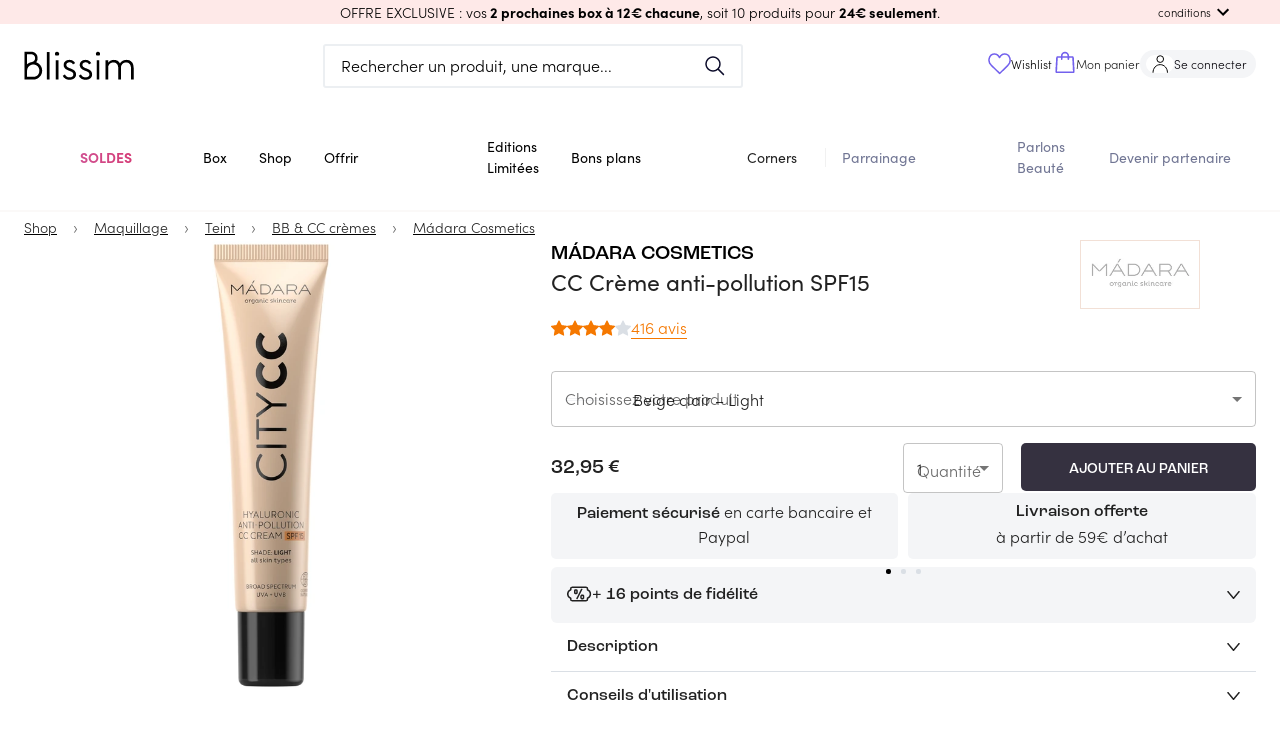

--- FILE ---
content_type: text/html; charset=utf-8
request_url: https://blissim.fr/marques/madara-cosmetics/cc-creme-anti-pollution-spf15/beige-clair
body_size: 89678
content:
<!DOCTYPE html><html lang="fr"><head><meta charSet="utf-8"/><meta name="viewport" content="width=device-width, initial-scale=1.0, maximum-scale=1.0, user-scalable=no, viewport-fit=cover"/><script defer="" src="https://unpkg.com/smoothscroll-polyfill@0.4.4/dist/smoothscroll.min.js"></script><title>Mádara Cosmetics - CC Crème anti-pollution SPF15 - Blissim</title><meta name="description" content="Corrigez les imperfections, le teint terne et fatigué, les rougeurs, ainsi que les taches brunes grâce à cette CC crème anti-pollution.  
Sa form"/><link rel="canonical" href="https://blissim.fr/marques/madara-cosmetics/cc-creme-anti-pollution-spf15"/><meta property="og:title" content="Mádara Cosmetics - CC Crème anti-pollution SPF15 - Blissim"/><meta property="og:description" content="Corrigez les imperfections, le teint terne et fatigué, les rougeurs, ainsi que les taches brunes grâce à cette CC crème anti-pollution. &amp;nbsp;
Sa form"/><meta property="og:image" content="https://blissim.fr/wp-content/uploads/2022/03/4752223010248_1.jpg"/><meta property="og:url" content="https://blissim.fr/marques/madara-cosmetics/cc-creme-anti-pollution-spf15"/><link rel="alternate" hrefLang="x-default" href="https://blissim.fr"/><link rel="alternate" hrefLang="es" href="https://blissim.es"/><link rel="alternate" hrefLang="de" href="https://blissim.de"/><link rel="alternate" hrefLang="it" href="https://blissim.it"/><link rel="alternate" hrefLang="sv" href="https://blissim.se"/><link rel="alternate" hrefLang="pl" href="https://blissim.pl"/><script type="application/ld+json">{
  "@context": "https://schema.org",
  "@type": "BreadcrumbList",
  "itemListElement": [
    {
      "@type": "ListItem",
      "position": 1,
      "name": "Shop",
      "item": "https://blissim.fr/boutique/selections/nos-nouveautes"
    },
    {
      "@type": "ListItem",
      "position": 2,
      "name": "Maquillage",
      "item": "https://blissim.fr/boutique/product-categories/maquillage"
    },
    {
      "@type": "ListItem",
      "position": 3,
      "name": "Teint",
      "item": "https://blissim.fr/boutique/product-categories/teint-maquillage-2"
    },
    {
      "@type": "ListItem",
      "position": 4,
      "name": "BB & CC crèmes",
      "item": "https://blissim.fr/boutique/product-categories/bb-cc-cremes-teint-maquillage-2"
    },
    {
      "@type": "ListItem",
      "position": 5,
      "name": "Mádara Cosmetics",
      "item": "https://blissim.fr/marques/madara-cosmetics"
    }
  ]
}</script><link rel="preload" as="image" href="https://blissim.fr/wp-content/uploads/2020/06/4751009828800.jpg?width=495&amp;height=743&amp;fit=crop"/><meta name="next-head-count" content="13"/><meta name="robots" content="index, follow"/><meta charSet="utf-8"/><meta name="apple-mobile-web-app-title" content="Blissim"/><meta name="application-name" content="Blissim"/><meta name="theme-color" content="#353140"/><meta name="msapplication-TileColor" content="#353140"/><meta name="msapplication-TileImage" content="/static/images/icn/icn_blissim_144x144.png"/><meta name="p:domain_verify" content="2bfc59341e09118f5f9e207001d41724"/><meta property="og:site_name" content="Blissim"/><meta property="og:type" content="article"/><meta property="fb:app_id" content="229338367082693"/><meta property="fb:admins" content="597672852"/><link rel="manifest" href="/static/manifest.json"/><link rel="icon" type="image/png" href="/static/images/icn/icn_blissim_196x196.png"/><link rel="icon" type="image/png" href="/static/images/icn/icn_blissim_16x16.png" sizes="16x16"/><link rel="icon" type="image/png" href="/static/images/icn/icn_blissim_32x32.png" sizes="32x32"/><link rel="icon" type="image/svg+xml" href="/static/images/svg/blissim-logo.svg"/><link rel="apple-touch-icon" href="/static/images/icn/icn_blissim_196x196.png"/><style>.grecaptcha-badge {visibility: hidden; right: 0 !important}</style><script type="text/javascript">(function(){window.lockABTastyTag=true;})();
          </script><script type="text/javascript" src="https://try.abtasty.com/82ae518c7f1667bd92d3031d99ce4dad.js"></script><script async="" src="https://blissim.my.join-stories.com/scripts/global.js" type="text/javascript"></script><link rel="preconnect" href="https://use.typekit.net" crossorigin /><link rel="preload" href="/_next/static/css/bf4ebbcc84f5f8fc.css" as="style"/><link rel="stylesheet" href="/_next/static/css/bf4ebbcc84f5f8fc.css" data-n-g=""/><link rel="preload" href="/_next/static/css/2180a42aba4f63c3.css" as="style"/><link rel="stylesheet" href="/_next/static/css/2180a42aba4f63c3.css" data-n-p=""/><noscript data-n-css=""></noscript><script defer="" nomodule="" src="/_next/static/chunks/polyfills-c67a75d1b6f99dc8.js"></script><script src="/_next/static/chunks/webpack-1454f94d5d967391.js" defer=""></script><script src="/_next/static/chunks/framework-eae1dab60e375b5f.js" defer=""></script><script src="/_next/static/chunks/main-538524ae8cb9ddbd.js" defer=""></script><script src="/_next/static/chunks/pages/_app-d763e227f6273829.js" defer=""></script><script src="/_next/static/chunks/5863-cf125e20a29da294.js" defer=""></script><script src="/_next/static/chunks/6105-bf83b2972c37a9db.js" defer=""></script><script src="/_next/static/chunks/8222-356110ec0600d3c6.js" defer=""></script><script src="/_next/static/chunks/5507-c24c07750c7c0802.js" defer=""></script><script src="/_next/static/chunks/4628-9c0eb4a6811ef8ad.js" defer=""></script><script src="/_next/static/chunks/490-706fd0eb45c6245f.js" defer=""></script><script src="/_next/static/chunks/939-35f1d3ed1d03e481.js" defer=""></script><script src="/_next/static/chunks/8523-93dd353bd08c6572.js" defer=""></script><script src="/_next/static/chunks/2250-ce0418d3c224c269.js" defer=""></script><script src="/_next/static/chunks/2740-f38e96a9696a118f.js" defer=""></script><script src="/_next/static/chunks/2379-ad6bf2172969b373.js" defer=""></script><script src="/_next/static/chunks/7155-f4c8f9dd59e56693.js" defer=""></script><script src="/_next/static/chunks/1140-55b40a2692e7d6d9.js" defer=""></script><script src="/_next/static/chunks/5802-968e1aaaeaeafb6c.js" defer=""></script><script src="/_next/static/chunks/3670-4f1e382749dd57b5.js" defer=""></script><script src="/_next/static/chunks/4995-51ffe8583681e0d2.js" defer=""></script><script src="/_next/static/chunks/3226-993acc52dc8f4117.js" defer=""></script><script src="/_next/static/chunks/4998-ec0e047f148e7330.js" defer=""></script><script src="/_next/static/chunks/5897-c545bd745719fe6b.js" defer=""></script><script src="/_next/static/chunks/930-c38cfb0a74b1e9a9.js" defer=""></script><script src="/_next/static/chunks/5469-be85b1c5b2cc8efc.js" defer=""></script><script src="/_next/static/chunks/6514-7cf933bc5e19c21a.js" defer=""></script><script src="/_next/static/chunks/3996-4a27f8d0dd92a2be.js" defer=""></script><script src="/_next/static/chunks/7935-25b4af1bb8d6bcfe.js" defer=""></script><script src="/_next/static/chunks/8992-dc9eb43ef0a841ce.js" defer=""></script><script src="/_next/static/chunks/8487-1b6c0c48c3a57958.js" defer=""></script><script src="/_next/static/chunks/8260-3834bd76009378ef.js" defer=""></script><script src="/_next/static/chunks/1399-d71fe1840a61b2a4.js" defer=""></script><script src="/_next/static/chunks/pages/marques/%5Bbrand%5D/%5B...slug%5D-6549c5f4c2bfaeae.js" defer=""></script><script src="/_next/static/7sxcJO6h4V0ttab2ePUuV/_buildManifest.js" defer=""></script><script src="/_next/static/7sxcJO6h4V0ttab2ePUuV/_ssgManifest.js" defer=""></script><style data-href="https://use.typekit.net/ikn5fbh.css">@import url("https://p.typekit.net/p.css?s=1&k=ikn5fbh&ht=tk&f=24539.24543.24544.24545.24547.24548.24549&a=190290042&app=typekit&e=css");@font-face{font-family:"sofia-pro";src:url("https://use.typekit.net/af/2ff9be/00000000000000007735f999/31/l?primer=fff1a989570eb474b8c22c57cc7199e63bfc7e911b750165d0199218f0b7e7cc&fvd=n7&v=3") format("woff2"),url("https://use.typekit.net/af/2ff9be/00000000000000007735f999/31/d?primer=fff1a989570eb474b8c22c57cc7199e63bfc7e911b750165d0199218f0b7e7cc&fvd=n7&v=3") format("woff"),url("https://use.typekit.net/af/2ff9be/00000000000000007735f999/31/a?primer=fff1a989570eb474b8c22c57cc7199e63bfc7e911b750165d0199218f0b7e7cc&fvd=n7&v=3") format("opentype");font-display:auto;font-style:normal;font-weight:700;font-stretch:normal}@font-face{font-family:"sofia-pro";src:url("https://use.typekit.net/af/da506f/00000000000000007735f990/31/l?primer=fff1a989570eb474b8c22c57cc7199e63bfc7e911b750165d0199218f0b7e7cc&fvd=n3&v=3") format("woff2"),url("https://use.typekit.net/af/da506f/00000000000000007735f990/31/d?primer=fff1a989570eb474b8c22c57cc7199e63bfc7e911b750165d0199218f0b7e7cc&fvd=n3&v=3") format("woff"),url("https://use.typekit.net/af/da506f/00000000000000007735f990/31/a?primer=fff1a989570eb474b8c22c57cc7199e63bfc7e911b750165d0199218f0b7e7cc&fvd=n3&v=3") format("opentype");font-display:auto;font-style:normal;font-weight:300;font-stretch:normal}@font-face{font-family:"sofia-pro";src:url("https://use.typekit.net/af/b11f1c/00000000000000007735f998/31/l?primer=fff1a989570eb474b8c22c57cc7199e63bfc7e911b750165d0199218f0b7e7cc&fvd=i3&v=3") format("woff2"),url("https://use.typekit.net/af/b11f1c/00000000000000007735f998/31/d?primer=fff1a989570eb474b8c22c57cc7199e63bfc7e911b750165d0199218f0b7e7cc&fvd=i3&v=3") format("woff"),url("https://use.typekit.net/af/b11f1c/00000000000000007735f998/31/a?primer=fff1a989570eb474b8c22c57cc7199e63bfc7e911b750165d0199218f0b7e7cc&fvd=i3&v=3") format("opentype");font-display:auto;font-style:italic;font-weight:300;font-stretch:normal}@font-face{font-family:"sofia-pro";src:url("https://use.typekit.net/af/742085/00000000000000007735f992/31/l?primer=fff1a989570eb474b8c22c57cc7199e63bfc7e911b750165d0199218f0b7e7cc&fvd=n5&v=3") format("woff2"),url("https://use.typekit.net/af/742085/00000000000000007735f992/31/d?primer=fff1a989570eb474b8c22c57cc7199e63bfc7e911b750165d0199218f0b7e7cc&fvd=n5&v=3") format("woff"),url("https://use.typekit.net/af/742085/00000000000000007735f992/31/a?primer=fff1a989570eb474b8c22c57cc7199e63bfc7e911b750165d0199218f0b7e7cc&fvd=n5&v=3") format("opentype");font-display:auto;font-style:normal;font-weight:500;font-stretch:normal}@font-face{font-family:"sofia-pro";src:url("https://use.typekit.net/af/1fbf9b/00000000000000007735f98d/31/l?primer=fff1a989570eb474b8c22c57cc7199e63bfc7e911b750165d0199218f0b7e7cc&fvd=n4&v=3") format("woff2"),url("https://use.typekit.net/af/1fbf9b/00000000000000007735f98d/31/d?primer=fff1a989570eb474b8c22c57cc7199e63bfc7e911b750165d0199218f0b7e7cc&fvd=n4&v=3") format("woff"),url("https://use.typekit.net/af/1fbf9b/00000000000000007735f98d/31/a?primer=fff1a989570eb474b8c22c57cc7199e63bfc7e911b750165d0199218f0b7e7cc&fvd=n4&v=3") format("opentype");font-display:auto;font-style:normal;font-weight:400;font-stretch:normal}@font-face{font-family:"sofia-pro";src:url("https://use.typekit.net/af/a80b27/00000000000000007735f98c/31/l?primer=fff1a989570eb474b8c22c57cc7199e63bfc7e911b750165d0199218f0b7e7cc&fvd=i4&v=3") format("woff2"),url("https://use.typekit.net/af/a80b27/00000000000000007735f98c/31/d?primer=fff1a989570eb474b8c22c57cc7199e63bfc7e911b750165d0199218f0b7e7cc&fvd=i4&v=3") format("woff"),url("https://use.typekit.net/af/a80b27/00000000000000007735f98c/31/a?primer=fff1a989570eb474b8c22c57cc7199e63bfc7e911b750165d0199218f0b7e7cc&fvd=i4&v=3") format("opentype");font-display:auto;font-style:italic;font-weight:400;font-stretch:normal}@font-face{font-family:"sofia-pro";src:url("https://use.typekit.net/af/e7e7b3/00000000000000007735f99a/31/l?primer=fff1a989570eb474b8c22c57cc7199e63bfc7e911b750165d0199218f0b7e7cc&fvd=n6&v=3") format("woff2"),url("https://use.typekit.net/af/e7e7b3/00000000000000007735f99a/31/d?primer=fff1a989570eb474b8c22c57cc7199e63bfc7e911b750165d0199218f0b7e7cc&fvd=n6&v=3") format("woff"),url("https://use.typekit.net/af/e7e7b3/00000000000000007735f99a/31/a?primer=fff1a989570eb474b8c22c57cc7199e63bfc7e911b750165d0199218f0b7e7cc&fvd=n6&v=3") format("opentype");font-display:auto;font-style:normal;font-weight:600;font-stretch:normal}.tk-sofia-pro{font-family:"sofia-pro",sans-serif}</style></head><body><div id="__next"><div><div><style data-emotion="css-global 1j6ofty">html{-webkit-font-smoothing:antialiased;-moz-osx-font-smoothing:grayscale;box-sizing:border-box;-webkit-text-size-adjust:100%;}*,*::before,*::after{box-sizing:inherit;}strong,b{font-weight:700;}body{margin:0;color:rgba(0,0,0,0.87);font-family:sofia-pro,sans-serif,Arial,sans-serif;letter-spacing:normal;font-size:1rem;font-weight:300;line-height:normal;background-color:#fff;}@media print{body{background-color:#fff;}}body::backdrop{background-color:#fff;}@font-face{font-family:sofia-pro;font-display:swap;font-style:normal;font-weight:400;font-family:sofia-pro;font-display:swap;font-style:normal;font-weight:600;font-family:sofia-pro;font-display:swap;font-style:normal;font-weight:700;font-family:Roc Grotesk Medium;src:url("/public/static/fonts/roc-grotesk-medium.otf") format("opentype");font-display:swap;font-style:normal;font-weight:500;font-family:Roc Grotesk Wide Medium;src:url("/public/static/fonts/roc-grotesk-wide-medium.otf") format("opentype");font-display:swap;font-style:normal;font-weight:500;}html{height:100%;}body{margin:0;padding:0;background-color:#fff;scroll-behavior:smooth;height:100vh;}body #__next{height:100%;}a{color:#000;}img{height:auto;max-width:100%;}p{margin:0;padding:0;font-family:sofia-pro,sans-serif,Arial,sans-serif;letter-spacing:normal;font-size:1rem;font-weight:300;}input[type="search"]::-webkit-search-decoration,input[type="search"]::-webkit-search-cancel-button,input[type="search"]::-webkit-search-results-button,input[type="search"]::-webkit-search-results-decoration{-webkit-appearance:none;-moz-appearance:none;-ms-appearance:none;appearance:none;}button,input{outline:none;}ul{list-style:none;margin:0;padding:0;font-size:1rem;}h1,h2,h3,h4,h5,h6{margin:0;padding:0;}h1 em,h2 em,h3 em,h4 em,h5 em,h6 em{font-style:normal;font-family:Roc Grotesk Medium,sans-serif,Arial,sans-serif;}h1{font-family:Roc Grotesk Medium,sans-serif,Arial,sans-serif;font-weight:500;font-style:normal;font-size:1.813rem;line-height:2.5rem;}@media (min-width: 960px){h1{font-size:2.25rem;line-height:2.625rem;}}h2{font-family:Roc Grotesk Medium,sans-serif,Arial,sans-serif;font-weight:500;font-style:normal;font-size:1.438rem;line-height:1.875rem;text-transform:uppercase;}@media (min-width: 960px){h2{font-size:1.813rem;line-height:2.5rem;}}h3{font-family:Roc Grotesk Medium,sans-serif,Arial,sans-serif;font-weight:500;font-style:normal;font-size:1.25rem;line-height:1.563rem;}h4{font-family:Roc Grotesk Medium,sans-serif,Arial,sans-serif;font-weight:500;font-style:normal;font-size:1.125rem;line-height:1.438rem;}h5{font-family:sofia-pro,sans-serif,Arial,sans-serif;font-weight:400;font-style:normal;font-size:1rem;line-height:1.313rem;}@media (min-width: 960px){h5{font-size:1.375rem;}}h6{font-family:sofia-pro,sans-serif,Arial,sans-serif;font-weight:400;font-style:normal;font-size:1rem;line-height:1.313rem;margin:0;}@media (min-width: 960px){h6{font-size:1.25rem;}}small{font-size:0,875rem;}.clearfix{overflow:auto;zoom:1;}.btn{display:inline-block;font-family:sofia-pro,sans-serif,Arial,sans-serif;text-transform:uppercase;letter-spacing:1.5px;font-size:.8rem;font-weight:bold;color:#fff;background:#000;padding:0,875rem 22px;border-radius:5px;-webkit-text-decoration:none;text-decoration:none;}.category_LTE,overline.highlight{background-color:#FCFFB4;font-family:Roc Grotesk Wide Medium,sans-serif,Arial,sans-serif;font-style:normal;font-weight:normal;font-size:1rem;line-height:1rem;text-transform:uppercase;color:#000000;display:inline-block;}.price_LTE{font-family:sofia-pro,sans-serif,Arial,sans-serif;font-style:normal;font-weight:bold;margin-top:15px;}.small_font_size{fontsize:12px;}.regularBorder{border-width:2px;border-style:solid;border-color:#f4f5f7;border-radius:8px;padding:1rem;}</style><style data-emotion="css 12q4tbx">.css-12q4tbx{position:-webkit-sticky;position:sticky;top:0;width:100%;padding:0px;margin:0px;min-height:unset;height:unset;z-index:1100;pointer-events:none;}@media (min-width:0px){.css-12q4tbx{display:block;}}@media (min-width:960px){.css-12q4tbx{display:none;}}</style><div class="MuiBox-root css-12q4tbx" id="header-nav-box"><style data-emotion="css 165a7y1">.css-165a7y1{position:relative;z-index:1100;}</style><div class="MuiBox-root css-165a7y1" id="header-promo-container"><style data-emotion="css ojupo4">.css-ojupo4{position:relative;-webkit-transition:margin 150ms cubic-bezier(0.4,0,0.2,1) 0ms;transition:margin 150ms cubic-bezier(0.4,0,0.2,1) 0ms;overflow-anchor:none;}.css-ojupo4::before{position:absolute;left:0;top:-1px;right:0;height:1px;content:"";opacity:1;background-color:#F1F1F1;-webkit-transition:opacity 150ms cubic-bezier(0.4,0,0.2,1) 0ms,background-color 150ms cubic-bezier(0.4,0,0.2,1) 0ms;transition:opacity 150ms cubic-bezier(0.4,0,0.2,1) 0ms,background-color 150ms cubic-bezier(0.4,0,0.2,1) 0ms;}.css-ojupo4:first-of-type::before{display:none;}.css-ojupo4.Mui-expanded::before{opacity:0;}.css-ojupo4.Mui-expanded:first-of-type{margin-top:0;}.css-ojupo4.Mui-expanded:last-of-type{margin-bottom:0;}.css-ojupo4.Mui-expanded+.css-ojupo4.Mui-expanded::before{display:none;}.css-ojupo4.Mui-disabled{background-color:rgba(0,0,0,0.12);}.css-ojupo4.Mui-expanded{margin:16px 0;}</style><style data-emotion="css 1qwtads">.css-1qwtads{background-color:#fff;color:rgba(0,0,0,0.87);-webkit-transition:box-shadow 300ms cubic-bezier(0.4,0,0.2,1) 0ms;transition:box-shadow 300ms cubic-bezier(0.4,0,0.2,1) 0ms;box-shadow:none;position:relative;-webkit-transition:margin 150ms cubic-bezier(0.4,0,0.2,1) 0ms;transition:margin 150ms cubic-bezier(0.4,0,0.2,1) 0ms;overflow-anchor:none;}.css-1qwtads::before{position:absolute;left:0;top:-1px;right:0;height:1px;content:"";opacity:1;background-color:#F1F1F1;-webkit-transition:opacity 150ms cubic-bezier(0.4,0,0.2,1) 0ms,background-color 150ms cubic-bezier(0.4,0,0.2,1) 0ms;transition:opacity 150ms cubic-bezier(0.4,0,0.2,1) 0ms,background-color 150ms cubic-bezier(0.4,0,0.2,1) 0ms;}.css-1qwtads:first-of-type::before{display:none;}.css-1qwtads.Mui-expanded::before{opacity:0;}.css-1qwtads.Mui-expanded:first-of-type{margin-top:0;}.css-1qwtads.Mui-expanded:last-of-type{margin-bottom:0;}.css-1qwtads.Mui-expanded+.css-1qwtads.Mui-expanded::before{display:none;}.css-1qwtads.Mui-disabled{background-color:rgba(0,0,0,0.12);}.css-1qwtads.Mui-expanded{margin:16px 0;}</style><div class="MuiPaper-root MuiPaper-elevation MuiPaper-elevation1 MuiAccordion-root MuiAccordion-gutters header-promo__accordion shadow-none py-0 px-[15px] z-1 pointer-events-auto css-1qwtads" style="background-color:#fee9e8;color:#000000"><style data-emotion="css zr7q6q">.css-zr7q6q{display:-webkit-box;display:-webkit-flex;display:-ms-flexbox;display:flex;min-height:48px;padding:0px 16px;-webkit-transition:min-height 150ms cubic-bezier(0.4,0,0.2,1) 0ms,background-color 150ms cubic-bezier(0.4,0,0.2,1) 0ms;transition:min-height 150ms cubic-bezier(0.4,0,0.2,1) 0ms,background-color 150ms cubic-bezier(0.4,0,0.2,1) 0ms;}.css-zr7q6q.Mui-focusVisible{background-color:rgba(0,0,0,0.12);}.css-zr7q6q.Mui-disabled{opacity:0.38;}.css-zr7q6q:hover:not(.Mui-disabled){cursor:pointer;}.css-zr7q6q.Mui-expanded{min-height:64px;}.css-zr7q6q .MuiAccordionSummary-content{-webkit-user-select:text;-moz-user-select:text;-ms-user-select:text;user-select:text;margin:0px!important;font-size:15px;display:-webkit-box;display:-webkit-flex;display:-ms-flexbox;display:flex;-webkit-align-items:center;-webkit-box-align:center;-ms-flex-align:center;align-items:center;position:relative;}.css-zr7q6q .MuiAccordionSummary-expandIconWrapper{padding:8px;color:initial;}</style><style data-emotion="css 1d9g0k3">.css-1d9g0k3{display:-webkit-inline-box;display:-webkit-inline-flex;display:-ms-inline-flexbox;display:inline-flex;-webkit-align-items:center;-webkit-box-align:center;-ms-flex-align:center;align-items:center;-webkit-box-pack:center;-ms-flex-pack:center;-webkit-justify-content:center;justify-content:center;position:relative;box-sizing:border-box;-webkit-tap-highlight-color:transparent;background-color:transparent;outline:0;border:0;margin:0;border-radius:0;padding:0;cursor:pointer;-webkit-user-select:none;-moz-user-select:none;-ms-user-select:none;user-select:none;vertical-align:middle;-moz-appearance:none;-webkit-appearance:none;-webkit-text-decoration:none;text-decoration:none;color:inherit;display:-webkit-box;display:-webkit-flex;display:-ms-flexbox;display:flex;min-height:48px;padding:0px 16px;-webkit-transition:min-height 150ms cubic-bezier(0.4,0,0.2,1) 0ms,background-color 150ms cubic-bezier(0.4,0,0.2,1) 0ms;transition:min-height 150ms cubic-bezier(0.4,0,0.2,1) 0ms,background-color 150ms cubic-bezier(0.4,0,0.2,1) 0ms;}.css-1d9g0k3::-moz-focus-inner{border-style:none;}.css-1d9g0k3.Mui-disabled{pointer-events:none;cursor:default;}@media print{.css-1d9g0k3{-webkit-print-color-adjust:exact;color-adjust:exact;}}.css-1d9g0k3.Mui-focusVisible{background-color:rgba(0,0,0,0.12);}.css-1d9g0k3.Mui-disabled{opacity:0.38;}.css-1d9g0k3:hover:not(.Mui-disabled){cursor:pointer;}.css-1d9g0k3.Mui-expanded{min-height:64px;}.css-1d9g0k3 .MuiAccordionSummary-content{-webkit-user-select:text;-moz-user-select:text;-ms-user-select:text;user-select:text;margin:0px!important;font-size:15px;display:-webkit-box;display:-webkit-flex;display:-ms-flexbox;display:flex;-webkit-align-items:center;-webkit-box-align:center;-ms-flex-align:center;align-items:center;position:relative;}.css-1d9g0k3 .MuiAccordionSummary-expandIconWrapper{padding:8px;color:initial;}</style><div class="MuiButtonBase-root MuiAccordionSummary-root MuiAccordionSummary-gutters header-promo__accordion-summary !p-0 !min-h-6 w-full css-1d9g0k3" tabindex="0" role="button" aria-expanded="false" aria-controls="panel0a-content" id="panel0a-header"><style data-emotion="css 104tse8">.css-104tse8{display:-webkit-box;display:-webkit-flex;display:-ms-flexbox;display:flex;-webkit-box-flex:1;-webkit-flex-grow:1;-ms-flex-positive:1;flex-grow:1;margin:12px 0;-webkit-transition:margin 150ms cubic-bezier(0.4,0,0.2,1) 0ms;transition:margin 150ms cubic-bezier(0.4,0,0.2,1) 0ms;}.css-104tse8.Mui-expanded{margin:20px 0;}</style><div class="MuiAccordionSummary-content MuiAccordionSummary-contentGutters css-104tse8"><div class="mx-auto my-0 w-full text-center header-promo__title-container"><span class="header-promo__title font-main text-sm">OFFRE EXCLUSIVE : vos<strong> 2 prochaines box à 12€ chacune</strong>, soit 10 produits pour <strong>24€ seulement</strong>.</span></div><div class="flex items-center md:absolute md:right-[30px] header-promo__collapse-container"><span class="text-[.7rem] hidden md:block header-promo__collapse-span">conditions</span><style data-emotion="css 171s1pf">.css-171s1pf{-webkit-user-select:none;-moz-user-select:none;-ms-user-select:none;user-select:none;width:1em;height:1em;display:inline-block;fill:currentColor;-webkit-flex-shrink:0;-ms-flex-negative:0;flex-shrink:0;-webkit-transition:fill 200ms cubic-bezier(0.4,0,0.2,1) 0ms;transition:fill 200ms cubic-bezier(0.4,0,0.2,1) 0ms;font-size:1.5rem;}</style><svg class="MuiSvgIcon-root MuiSvgIcon-fontSizeMedium header-promo__collapse-icon css-171s1pf" focusable="false" aria-hidden="true" viewBox="0 0 24 24" data-testid="ExpandMoreIcon"><path d="M16.59 8.59 12 13.17 7.41 8.59 6 10l6 6 6-6z"></path></svg></div></div></div><style data-emotion="css e1il6z">.css-e1il6z{height:0;overflow:hidden;-webkit-transition:height 300ms cubic-bezier(0.4,0,0.2,1) 0ms;transition:height 300ms cubic-bezier(0.4,0,0.2,1) 0ms;visibility:hidden;}</style><div class="MuiCollapse-root MuiCollapse-vertical MuiCollapse-hidden css-e1il6z" style="min-height:0px"><style data-emotion="css hboir5">.css-hboir5{display:-webkit-box;display:-webkit-flex;display:-ms-flexbox;display:flex;width:100%;}</style><div class="MuiCollapse-wrapper MuiCollapse-vertical css-hboir5"><style data-emotion="css 8atqhb">.css-8atqhb{width:100%;}</style><div class="MuiCollapse-wrapperInner MuiCollapse-vertical css-8atqhb"><div aria-labelledby="panel0a-header" id="panel0a-content" role="region" class="MuiAccordion-region"><style data-emotion="css u7qq7e">.css-u7qq7e{padding:8px 16px 16px;}</style><div class="MuiAccordionDetails-root header-promo__accordion-details pt-0 px-[15px] pb-[15px] css-u7qq7e"><style data-emotion="css 1yg524t">.css-1yg524t{margin:0;font-family:sofia-pro,sans-serif,Arial,sans-serif;letter-spacing:normal;font-size:1rem;font-weight:300;line-height:normal;text-align:center;}</style><p class="MuiTypography-root MuiTypography-body1 MuiTypography-alignCenter header-promo__conditions text-[.85rem] css-1yg524t"><span class="header-promo__conditions-content">Bénéficiez de la box de janvier et de février à 12€ chacune ! Offre valable dans la limite des stocks disponibles ou jusqu’au 01.02.2026 pour toute commande de la box de janvier. Offre sous engagement 2 mois : il vous sera impossible de suspendre votre abonnement avant février 2026. Non valable sur les cartes cadeaux et non cumulable avec d’autres offres promotionnelles en cours. Les 2 box seront reçues séparément. Des frais de port supplémentaires pour les autres pays peuvent s’ajouter au prix des offres.</span></p></div></div></div></div></div></div></div><style data-emotion="css 17zq58j">.css-17zq58j{position:relative;z-index:1100;-webkit-transition:-webkit-transform 0.2s ease;transition:transform 0.2s ease;-webkit-transform:translateY(0px);-moz-transform:translateY(0px);-ms-transform:translateY(0px);transform:translateY(0px);}</style><div class="MuiBox-root css-17zq58j"><style data-emotion="css 1w3cch0">.css-1w3cch0{display:-webkit-box;display:-webkit-flex;display:-ms-flexbox;display:flex;-webkit-flex-direction:column;-ms-flex-direction:column;flex-direction:column;width:100%;box-sizing:border-box;-webkit-flex-shrink:0;-ms-flex-negative:0;flex-shrink:0;position:relative;background-color:#d1d4f2;color:#000000de;background-color:#ffff;pointer-events:auto;}</style><style data-emotion="css rw6p1t">.css-rw6p1t{background-color:#fff;color:rgba(0,0,0,0.87);-webkit-transition:box-shadow 300ms cubic-bezier(0.4,0,0.2,1) 0ms;transition:box-shadow 300ms cubic-bezier(0.4,0,0.2,1) 0ms;box-shadow:none;display:-webkit-box;display:-webkit-flex;display:-ms-flexbox;display:flex;-webkit-flex-direction:column;-ms-flex-direction:column;flex-direction:column;width:100%;box-sizing:border-box;-webkit-flex-shrink:0;-ms-flex-negative:0;flex-shrink:0;position:relative;background-color:#d1d4f2;color:#000000de;background-color:#ffff;pointer-events:auto;}</style><header class="MuiPaper-root MuiPaper-elevation MuiPaper-elevation4 MuiAppBar-root MuiAppBar-colorPrimary MuiAppBar-positionRelative css-rw6p1t" id="mobile-app-bar"><style data-emotion="css b3drs7">.css-b3drs7{position:relative;display:-webkit-box;display:-webkit-flex;display:-ms-flexbox;display:flex;-webkit-align-items:center;-webkit-box-align:center;-ms-flex-align:center;align-items:center;padding-left:16px;padding-right:16px;min-height:56px;display:-webkit-box;display:-webkit-flex;display:-ms-flexbox;display:flex;-webkit-box-pack:justify;-webkit-justify-content:space-between;justify-content:space-between;background-color:#ffff;padding:0px;}@media (min-width:600px){.css-b3drs7{padding-left:24px;padding-right:24px;}}@media(min - width: 0px){@media(orientation: landscape){.css-b3drs7{min-height:48px;}}}@media(min - width: 600px){.css-b3drs7{min-height:64px;}}</style><div class="MuiToolbar-root MuiToolbar-gutters MuiToolbar-regular css-b3drs7"><style data-emotion="css 70qvj9">.css-70qvj9{display:-webkit-box;display:-webkit-flex;display:-ms-flexbox;display:flex;-webkit-align-items:center;-webkit-box-align:center;-ms-flex-align:center;align-items:center;}</style><div class="MuiBox-root css-70qvj9"><style data-emotion="css 1riuats">.css-1riuats{text-align:center;-webkit-flex:0 0 auto;-ms-flex:0 0 auto;flex:0 0 auto;font-size:1.5rem;padding:8px;border-radius:50%;overflow:visible;color:rgba(0,0,0,0.54);-webkit-transition:background-color 150ms cubic-bezier(0.4,0,0.2,1) 0ms;transition:background-color 150ms cubic-bezier(0.4,0,0.2,1) 0ms;color:inherit;padding:12px;font-size:1.75rem;padding:16px;}.css-1riuats:hover{background-color:rgba(0, 0, 0, 0.04);}@media (hover: none){.css-1riuats:hover{background-color:transparent;}}.css-1riuats.Mui-disabled{background-color:transparent;color:rgba(0,0,0,0.26);}@media (max-width:339.95px){.css-1riuats{padding:12px;}}</style><style data-emotion="css 5s4wlc">.css-5s4wlc{display:-webkit-inline-box;display:-webkit-inline-flex;display:-ms-inline-flexbox;display:inline-flex;-webkit-align-items:center;-webkit-box-align:center;-ms-flex-align:center;align-items:center;-webkit-box-pack:center;-ms-flex-pack:center;-webkit-justify-content:center;justify-content:center;position:relative;box-sizing:border-box;-webkit-tap-highlight-color:transparent;background-color:transparent;outline:0;border:0;margin:0;border-radius:0;padding:0;cursor:pointer;-webkit-user-select:none;-moz-user-select:none;-ms-user-select:none;user-select:none;vertical-align:middle;-moz-appearance:none;-webkit-appearance:none;-webkit-text-decoration:none;text-decoration:none;color:inherit;text-align:center;-webkit-flex:0 0 auto;-ms-flex:0 0 auto;flex:0 0 auto;font-size:1.5rem;padding:8px;border-radius:50%;overflow:visible;color:rgba(0,0,0,0.54);-webkit-transition:background-color 150ms cubic-bezier(0.4,0,0.2,1) 0ms;transition:background-color 150ms cubic-bezier(0.4,0,0.2,1) 0ms;color:inherit;padding:12px;font-size:1.75rem;padding:16px;}.css-5s4wlc::-moz-focus-inner{border-style:none;}.css-5s4wlc.Mui-disabled{pointer-events:none;cursor:default;}@media print{.css-5s4wlc{-webkit-print-color-adjust:exact;color-adjust:exact;}}.css-5s4wlc:hover{background-color:rgba(0, 0, 0, 0.04);}@media (hover: none){.css-5s4wlc:hover{background-color:transparent;}}.css-5s4wlc.Mui-disabled{background-color:transparent;color:rgba(0,0,0,0.26);}@media (max-width:339.95px){.css-5s4wlc{padding:12px;}}</style><button class="MuiButtonBase-root MuiIconButton-root MuiIconButton-colorInherit MuiIconButton-sizeLarge css-5s4wlc" tabindex="0" type="button" aria-label="menu"><img src="/static/images/svg/burger-icon.svg" alt="menu burger icon" width="22" height="22"/></button><style data-emotion="css 9d664i">.css-9d664i{opacity:0;-webkit-transition:opacity 0.1s ease;transition:opacity 0.1s ease;display:-webkit-box;display:-webkit-flex;display:-ms-flexbox;display:flex;pointer-events:none;}</style><div class="MuiBox-root css-9d664i" aria-hidden="true"><style data-emotion="css 1s9d21d">.css-1s9d21d{text-align:center;-webkit-flex:0 0 auto;-ms-flex:0 0 auto;flex:0 0 auto;font-size:1.5rem;padding:8px;border-radius:50%;overflow:visible;color:rgba(0,0,0,0.54);-webkit-transition:background-color 150ms cubic-bezier(0.4,0,0.2,1) 0ms;transition:background-color 150ms cubic-bezier(0.4,0,0.2,1) 0ms;padding:12px;font-size:1.75rem;padding:16px;}.css-1s9d21d:hover{background-color:rgba(0, 0, 0, 0.04);}@media (hover: none){.css-1s9d21d:hover{background-color:transparent;}}.css-1s9d21d.Mui-disabled{background-color:transparent;color:rgba(0,0,0,0.26);}@media (max-width:339.95px){.css-1s9d21d{padding:12px;}}</style><style data-emotion="css 4yvmaj">.css-4yvmaj{display:-webkit-inline-box;display:-webkit-inline-flex;display:-ms-inline-flexbox;display:inline-flex;-webkit-align-items:center;-webkit-box-align:center;-ms-flex-align:center;align-items:center;-webkit-box-pack:center;-ms-flex-pack:center;-webkit-justify-content:center;justify-content:center;position:relative;box-sizing:border-box;-webkit-tap-highlight-color:transparent;background-color:transparent;outline:0;border:0;margin:0;border-radius:0;padding:0;cursor:pointer;-webkit-user-select:none;-moz-user-select:none;-ms-user-select:none;user-select:none;vertical-align:middle;-moz-appearance:none;-webkit-appearance:none;-webkit-text-decoration:none;text-decoration:none;color:inherit;text-align:center;-webkit-flex:0 0 auto;-ms-flex:0 0 auto;flex:0 0 auto;font-size:1.5rem;padding:8px;border-radius:50%;overflow:visible;color:rgba(0,0,0,0.54);-webkit-transition:background-color 150ms cubic-bezier(0.4,0,0.2,1) 0ms;transition:background-color 150ms cubic-bezier(0.4,0,0.2,1) 0ms;padding:12px;font-size:1.75rem;padding:16px;}.css-4yvmaj::-moz-focus-inner{border-style:none;}.css-4yvmaj.Mui-disabled{pointer-events:none;cursor:default;}@media print{.css-4yvmaj{-webkit-print-color-adjust:exact;color-adjust:exact;}}.css-4yvmaj:hover{background-color:rgba(0, 0, 0, 0.04);}@media (hover: none){.css-4yvmaj:hover{background-color:transparent;}}.css-4yvmaj.Mui-disabled{background-color:transparent;color:rgba(0,0,0,0.26);}@media (max-width:339.95px){.css-4yvmaj{padding:12px;}}</style><button class="MuiButtonBase-root MuiIconButton-root MuiIconButton-sizeLarge css-4yvmaj" tabindex="0" type="button" aria-label="search"><img src="/static/images/svg/search-icon.svg" alt="search icon" width="19" height="19"/></button></div></div><a href="/"><svg width="110" height="34" viewBox="0 0 80 22" fill="none" xmlns="http://www.w3.org/2000/svg"><path d="M16.6187 0.841431H18.5896V20.8317H16.6187V0.841431Z" fill="black"></path><path d="M22.4745 2.19263C22.4771 1.93229 22.5453 1.6768 22.6727 1.44979C22.8002 1.22278 22.9829 1.03156 23.2038 0.893819C23.4247 0.756075 23.6768 0.676247 23.9368 0.661716C24.1967 0.647185 24.4561 0.698419 24.691 0.810682C24.9259 0.922944 25.1288 1.09261 25.2807 1.304C25.4327 1.5154 25.529 1.76169 25.5606 2.02012C25.5922 2.27855 25.5581 2.54077 25.4615 2.78255C25.365 3.02433 25.209 3.23787 25.0081 3.40343H23.0378C22.8598 3.25615 22.7169 3.07106 22.6195 2.86161C22.522 2.65216 22.4725 2.42363 22.4745 2.19263ZM23.0378 6.75415H25.0081V20.8317H23.0378V6.75415Z" fill="black"></path><path d="M28.1335 18.1569L29.7101 17.1138C30.4424 18.4935 31.4557 19.2815 33.0886 19.2815C34.6937 19.2815 35.9045 18.465 35.9045 17.1951C35.9045 15.9002 35.0317 15.2527 33.2861 14.633L32.1038 14.1831C29.6829 13.279 28.8352 11.8185 28.8352 10.1564C28.8352 8.06997 30.5808 6.52466 33.0865 6.52466C34.8885 6.52466 36.3552 7.36895 37.1696 8.91774L35.593 9.82184C35.1423 8.8927 34.3537 8.30087 33.0893 8.30087C31.7679 8.30087 30.7811 9.00537 30.7811 10.1313C30.7811 11.1745 31.3437 11.9047 33.0615 12.5244L34.3001 12.9751C36.6647 13.8493 37.8741 15.0872 37.8741 17.143C37.8741 19.3114 36.0436 21.057 33.0309 21.057C30.8082 21.057 29.1189 19.9304 28.1335 18.1569Z" fill="black"></path><path d="M39.8214 18.1569L41.398 17.1138C42.1296 18.4935 43.1436 19.2815 44.7766 19.2815C46.381 19.2815 47.5918 18.465 47.5918 17.1951C47.5918 15.9002 46.719 15.2527 44.9734 14.633L43.7911 14.1831C41.3695 13.279 40.5224 11.8185 40.5224 10.1564C40.5224 8.06997 42.268 6.52466 44.7738 6.52466C46.5757 6.52466 48.0425 7.36895 48.8562 8.91774L47.2796 9.82184C46.8289 8.8927 46.0409 8.30087 44.7759 8.30087C43.4545 8.30087 42.4669 9.00537 42.4669 10.1313C42.4669 11.1745 43.0303 11.9047 44.7474 12.5244L45.9867 12.9751C48.3485 13.8493 49.5579 15.0872 49.5579 17.143C49.5579 19.3114 47.7281 21.057 44.7154 21.057C42.4927 21.057 40.8034 19.9304 39.8214 18.1569Z" fill="black"></path><path d="M52.2617 2.19266C52.2644 1.93239 52.3327 1.67699 52.4602 1.45006C52.5877 1.22313 52.7703 1.032 52.9912 0.89432C53.2121 0.756639 53.4642 0.67685 53.7241 0.662325C53.9839 0.647801 54.2433 0.69901 54.4782 0.81122C54.713 0.92343 54.9158 1.09302 55.0678 1.30433C55.2198 1.51564 55.3161 1.76184 55.3478 2.0202C55.3795 2.27855 55.3455 2.54072 55.2491 2.78249C55.1527 3.02426 54.9968 3.23783 54.796 3.40346H52.8265C52.6482 3.25632 52.5051 3.07128 52.4074 2.86183C52.3097 2.65237 52.2599 2.42377 52.2617 2.19266ZM52.8251 6.75418H54.796V20.8317H52.8265L52.8251 6.75418Z" fill="black"></path><path d="M68.507 12.3854C68.507 10.1043 67.2684 8.38717 64.9602 8.38717C63.1583 8.38717 61.8348 9.48531 61.2158 11.3436V20.8317H59.2442V6.75423H61.2151V8.6125C62.2284 7.17638 63.7487 6.52612 65.3816 6.52612C67.5779 6.52612 69.014 7.59574 69.7742 9.0882C70.7875 7.42674 72.5894 6.52612 74.5318 6.52612C77.8005 6.52612 79.7408 8.77872 79.7408 12.2414V20.8317H77.7699V12.3854C77.7699 10.1043 76.5313 8.38717 74.2509 8.38717C72.5053 8.38717 71.0976 9.37264 70.4495 11.5404C70.4732 11.7742 70.4827 12.0092 70.478 12.2442V20.8317H68.507V12.3854Z" fill="black"></path><path d="M0.287903 20.8596V0.610596H5.36477C7.91989 0.610596 9.91378 2.60448 9.91378 5.34598C9.91378 6.43647 9.57092 7.52695 8.8233 8.27457C11.3777 9.17867 13.2165 11.5432 13.2165 14.4746C13.2165 17.9331 10.2872 20.8617 6.82941 20.8617L0.287903 20.8596ZM2.25049 9.73921C3.18519 8.80451 4.64984 8.30586 5.74032 8.11878C7.11107 7.9011 8.10836 6.62354 8.10836 5.34598C8.10836 3.72626 6.8308 2.4487 5.36616 2.4487H2.25049V9.73921ZM2.25049 18.8678H6.8308C9.47912 18.8678 11.1927 17.0596 11.1927 14.2882C11.1927 11.9202 9.19815 9.92629 6.8308 9.92629C4.27568 9.92629 2.25049 11.9202 2.25049 14.2882V18.8678Z" fill="black"></path></svg></a><div class="flex gap-8 items-center px-4"><button role="button" class="relative cursor-pointer min-w-8 p-0.5 bg-transparent border-none justify-center items-center flex md:hidden rounded-full w-fit aspect-square hover:bg-grey-light-30 hover:shadow-[0px_0px_0px_6px_#ECEFF2] transition-all "><svg xmlns="http://www.w3.org/2000/svg" width="22" height="22" stroke="currentColor" viewBox="0 0 18 20" class="stroke-[1.5px] stroke-black"><g fill="none" fill-rule="evenodd" stroke-linejoin="round"><path stroke-linecap="round" d="M12 7.41V4.606C12 2.85 10.65 1.41 9 1.41S6 2.85 6 4.607V7.41"></path><path d="M2.385 5.41h13.23c.38 0 .67.32.692.7L17 18.708c.021.38-.316.702-.692.702H1.693c-.376 0-.713-.316-.692-.702l.692-12.596c.021-.385.312-.702.692-.702Z"></path></g></svg></button><button role="button" class="relative cursor-pointer min-w-8 p-0.5 bg-transparent border-none justify-center items-center flex md:hidden rounded-full w-fit aspect-square hover:bg-grey-light-30 hover:shadow-[0px_0px_0px_6px_#ECEFF2] transition-all text-black"><svg width="16" height="18" xmlns="http://www.w3.org/2000/svg" class="stroke-[1.5px]"><g transform="translate(1 .236)" stroke="#000" fill="none" fill-rule="evenodd"><ellipse cx="7.234" cy="3.845" rx="3.33" ry="3.345"></ellipse><path d="M14.468 17.09c0-4.247-3.239-7.69-7.234-7.69S0 12.843 0 17.09" stroke-linecap="round" stroke-linejoin="round"></path></g></svg><span class="absolute bg-common-secondary-notification w-2 aspect-square rounded-full animate-bounce bottom-1 right-1"></span></button></div></div></header></div><div class="MuiBox-root css-0"><style data-emotion="css iy6i9d">.css-iy6i9d{background-color:#ffff;padding-bottom:8px;padding-left:8px;padding-right:8px;pointer-events:auto;z-index:1101;position:relative;}</style><div class="MuiBox-root css-iy6i9d" id="search-input-container"><style data-emotion="css 15zkoc2">.css-15zkoc2{display:-webkit-box;display:-webkit-flex;display:-ms-flexbox;display:flex;-webkit-align-items:center;-webkit-box-align:center;-ms-flex-align:center;align-items:center;border:2px solid;border-color:#f4f5f7;border-radius:4px;padding:8px;}</style><div class="MuiBox-root css-15zkoc2"><style data-emotion="css 1eo746k">.css-1eo746k{text-align:center;-webkit-flex:0 0 auto;-ms-flex:0 0 auto;flex:0 0 auto;font-size:1.5rem;padding:8px;border-radius:50%;overflow:visible;color:rgba(0,0,0,0.54);-webkit-transition:background-color 150ms cubic-bezier(0.4,0,0.2,1) 0ms;transition:background-color 150ms cubic-bezier(0.4,0,0.2,1) 0ms;padding:12px;font-size:1.75rem;padding:0px;}.css-1eo746k:hover{background-color:rgba(0, 0, 0, 0.04);}@media (hover: none){.css-1eo746k:hover{background-color:transparent;}}.css-1eo746k.Mui-disabled{background-color:transparent;color:rgba(0,0,0,0.26);}@media (max-width:339.95px){.css-1eo746k{padding:0px;}}</style><style data-emotion="css 115psa8">.css-115psa8{display:-webkit-inline-box;display:-webkit-inline-flex;display:-ms-inline-flexbox;display:inline-flex;-webkit-align-items:center;-webkit-box-align:center;-ms-flex-align:center;align-items:center;-webkit-box-pack:center;-ms-flex-pack:center;-webkit-justify-content:center;justify-content:center;position:relative;box-sizing:border-box;-webkit-tap-highlight-color:transparent;background-color:transparent;outline:0;border:0;margin:0;border-radius:0;padding:0;cursor:pointer;-webkit-user-select:none;-moz-user-select:none;-ms-user-select:none;user-select:none;vertical-align:middle;-moz-appearance:none;-webkit-appearance:none;-webkit-text-decoration:none;text-decoration:none;color:inherit;text-align:center;-webkit-flex:0 0 auto;-ms-flex:0 0 auto;flex:0 0 auto;font-size:1.5rem;padding:8px;border-radius:50%;overflow:visible;color:rgba(0,0,0,0.54);-webkit-transition:background-color 150ms cubic-bezier(0.4,0,0.2,1) 0ms;transition:background-color 150ms cubic-bezier(0.4,0,0.2,1) 0ms;padding:12px;font-size:1.75rem;padding:0px;}.css-115psa8::-moz-focus-inner{border-style:none;}.css-115psa8.Mui-disabled{pointer-events:none;cursor:default;}@media print{.css-115psa8{-webkit-print-color-adjust:exact;color-adjust:exact;}}.css-115psa8:hover{background-color:rgba(0, 0, 0, 0.04);}@media (hover: none){.css-115psa8:hover{background-color:transparent;}}.css-115psa8.Mui-disabled{background-color:transparent;color:rgba(0,0,0,0.26);}@media (max-width:339.95px){.css-115psa8{padding:0px;}}</style><button class="MuiButtonBase-root MuiIconButton-root MuiIconButton-sizeLarge css-115psa8" tabindex="0" type="button" aria-label="search"><img src="/static/images/svg/search-icon.svg" alt="search icon" width="16" height="16"/></button><style data-emotion="css l08j8m">.css-l08j8m{margin:0;font-family:sofia-pro,sans-serif,Arial,sans-serif;letter-spacing:normal;font-size:1rem;font-weight:300;line-height:normal;padding:0px;padding-left:5px;}</style><p class="MuiTypography-root MuiTypography-body1 css-l08j8m">Rechercher un produit, une marque</p></div></div></div></div><style data-emotion="css 1me2gch">@media (min-width:0px){.css-1me2gch{display:none;}}@media (min-width:960px){.css-1me2gch{display:block;}}</style><div class="MuiBox-root css-1me2gch"><style data-emotion="css 165a7y1">.css-165a7y1{position:relative;z-index:1100;}</style><div class="MuiBox-root css-165a7y1" id="header-promo-container"><style data-emotion="css ojupo4">.css-ojupo4{position:relative;-webkit-transition:margin 150ms cubic-bezier(0.4,0,0.2,1) 0ms;transition:margin 150ms cubic-bezier(0.4,0,0.2,1) 0ms;overflow-anchor:none;}.css-ojupo4::before{position:absolute;left:0;top:-1px;right:0;height:1px;content:"";opacity:1;background-color:#F1F1F1;-webkit-transition:opacity 150ms cubic-bezier(0.4,0,0.2,1) 0ms,background-color 150ms cubic-bezier(0.4,0,0.2,1) 0ms;transition:opacity 150ms cubic-bezier(0.4,0,0.2,1) 0ms,background-color 150ms cubic-bezier(0.4,0,0.2,1) 0ms;}.css-ojupo4:first-of-type::before{display:none;}.css-ojupo4.Mui-expanded::before{opacity:0;}.css-ojupo4.Mui-expanded:first-of-type{margin-top:0;}.css-ojupo4.Mui-expanded:last-of-type{margin-bottom:0;}.css-ojupo4.Mui-expanded+.css-ojupo4.Mui-expanded::before{display:none;}.css-ojupo4.Mui-disabled{background-color:rgba(0,0,0,0.12);}.css-ojupo4.Mui-expanded{margin:16px 0;}</style><style data-emotion="css 1qwtads">.css-1qwtads{background-color:#fff;color:rgba(0,0,0,0.87);-webkit-transition:box-shadow 300ms cubic-bezier(0.4,0,0.2,1) 0ms;transition:box-shadow 300ms cubic-bezier(0.4,0,0.2,1) 0ms;box-shadow:none;position:relative;-webkit-transition:margin 150ms cubic-bezier(0.4,0,0.2,1) 0ms;transition:margin 150ms cubic-bezier(0.4,0,0.2,1) 0ms;overflow-anchor:none;}.css-1qwtads::before{position:absolute;left:0;top:-1px;right:0;height:1px;content:"";opacity:1;background-color:#F1F1F1;-webkit-transition:opacity 150ms cubic-bezier(0.4,0,0.2,1) 0ms,background-color 150ms cubic-bezier(0.4,0,0.2,1) 0ms;transition:opacity 150ms cubic-bezier(0.4,0,0.2,1) 0ms,background-color 150ms cubic-bezier(0.4,0,0.2,1) 0ms;}.css-1qwtads:first-of-type::before{display:none;}.css-1qwtads.Mui-expanded::before{opacity:0;}.css-1qwtads.Mui-expanded:first-of-type{margin-top:0;}.css-1qwtads.Mui-expanded:last-of-type{margin-bottom:0;}.css-1qwtads.Mui-expanded+.css-1qwtads.Mui-expanded::before{display:none;}.css-1qwtads.Mui-disabled{background-color:rgba(0,0,0,0.12);}.css-1qwtads.Mui-expanded{margin:16px 0;}</style><div class="MuiPaper-root MuiPaper-elevation MuiPaper-elevation1 MuiAccordion-root MuiAccordion-gutters header-promo__accordion shadow-none py-0 px-[15px] z-1 pointer-events-auto css-1qwtads" style="background-color:#fee9e8;color:#000000"><style data-emotion="css zr7q6q">.css-zr7q6q{display:-webkit-box;display:-webkit-flex;display:-ms-flexbox;display:flex;min-height:48px;padding:0px 16px;-webkit-transition:min-height 150ms cubic-bezier(0.4,0,0.2,1) 0ms,background-color 150ms cubic-bezier(0.4,0,0.2,1) 0ms;transition:min-height 150ms cubic-bezier(0.4,0,0.2,1) 0ms,background-color 150ms cubic-bezier(0.4,0,0.2,1) 0ms;}.css-zr7q6q.Mui-focusVisible{background-color:rgba(0,0,0,0.12);}.css-zr7q6q.Mui-disabled{opacity:0.38;}.css-zr7q6q:hover:not(.Mui-disabled){cursor:pointer;}.css-zr7q6q.Mui-expanded{min-height:64px;}.css-zr7q6q .MuiAccordionSummary-content{-webkit-user-select:text;-moz-user-select:text;-ms-user-select:text;user-select:text;margin:0px!important;font-size:15px;display:-webkit-box;display:-webkit-flex;display:-ms-flexbox;display:flex;-webkit-align-items:center;-webkit-box-align:center;-ms-flex-align:center;align-items:center;position:relative;}.css-zr7q6q .MuiAccordionSummary-expandIconWrapper{padding:8px;color:initial;}</style><style data-emotion="css 1d9g0k3">.css-1d9g0k3{display:-webkit-inline-box;display:-webkit-inline-flex;display:-ms-inline-flexbox;display:inline-flex;-webkit-align-items:center;-webkit-box-align:center;-ms-flex-align:center;align-items:center;-webkit-box-pack:center;-ms-flex-pack:center;-webkit-justify-content:center;justify-content:center;position:relative;box-sizing:border-box;-webkit-tap-highlight-color:transparent;background-color:transparent;outline:0;border:0;margin:0;border-radius:0;padding:0;cursor:pointer;-webkit-user-select:none;-moz-user-select:none;-ms-user-select:none;user-select:none;vertical-align:middle;-moz-appearance:none;-webkit-appearance:none;-webkit-text-decoration:none;text-decoration:none;color:inherit;display:-webkit-box;display:-webkit-flex;display:-ms-flexbox;display:flex;min-height:48px;padding:0px 16px;-webkit-transition:min-height 150ms cubic-bezier(0.4,0,0.2,1) 0ms,background-color 150ms cubic-bezier(0.4,0,0.2,1) 0ms;transition:min-height 150ms cubic-bezier(0.4,0,0.2,1) 0ms,background-color 150ms cubic-bezier(0.4,0,0.2,1) 0ms;}.css-1d9g0k3::-moz-focus-inner{border-style:none;}.css-1d9g0k3.Mui-disabled{pointer-events:none;cursor:default;}@media print{.css-1d9g0k3{-webkit-print-color-adjust:exact;color-adjust:exact;}}.css-1d9g0k3.Mui-focusVisible{background-color:rgba(0,0,0,0.12);}.css-1d9g0k3.Mui-disabled{opacity:0.38;}.css-1d9g0k3:hover:not(.Mui-disabled){cursor:pointer;}.css-1d9g0k3.Mui-expanded{min-height:64px;}.css-1d9g0k3 .MuiAccordionSummary-content{-webkit-user-select:text;-moz-user-select:text;-ms-user-select:text;user-select:text;margin:0px!important;font-size:15px;display:-webkit-box;display:-webkit-flex;display:-ms-flexbox;display:flex;-webkit-align-items:center;-webkit-box-align:center;-ms-flex-align:center;align-items:center;position:relative;}.css-1d9g0k3 .MuiAccordionSummary-expandIconWrapper{padding:8px;color:initial;}</style><div class="MuiButtonBase-root MuiAccordionSummary-root MuiAccordionSummary-gutters header-promo__accordion-summary !p-0 !min-h-6 w-full css-1d9g0k3" tabindex="0" role="button" aria-expanded="false" aria-controls="panel0a-content" id="panel0a-header"><style data-emotion="css 104tse8">.css-104tse8{display:-webkit-box;display:-webkit-flex;display:-ms-flexbox;display:flex;-webkit-box-flex:1;-webkit-flex-grow:1;-ms-flex-positive:1;flex-grow:1;margin:12px 0;-webkit-transition:margin 150ms cubic-bezier(0.4,0,0.2,1) 0ms;transition:margin 150ms cubic-bezier(0.4,0,0.2,1) 0ms;}.css-104tse8.Mui-expanded{margin:20px 0;}</style><div class="MuiAccordionSummary-content MuiAccordionSummary-contentGutters css-104tse8"><div class="mx-auto my-0 w-full text-center header-promo__title-container"><span class="header-promo__title font-main text-sm">OFFRE EXCLUSIVE : vos<strong> 2 prochaines box à 12€ chacune</strong>, soit 10 produits pour <strong>24€ seulement</strong>.</span></div><div class="flex items-center md:absolute md:right-[30px] header-promo__collapse-container"><span class="text-[.7rem] hidden md:block header-promo__collapse-span">conditions</span><style data-emotion="css 171s1pf">.css-171s1pf{-webkit-user-select:none;-moz-user-select:none;-ms-user-select:none;user-select:none;width:1em;height:1em;display:inline-block;fill:currentColor;-webkit-flex-shrink:0;-ms-flex-negative:0;flex-shrink:0;-webkit-transition:fill 200ms cubic-bezier(0.4,0,0.2,1) 0ms;transition:fill 200ms cubic-bezier(0.4,0,0.2,1) 0ms;font-size:1.5rem;}</style><svg class="MuiSvgIcon-root MuiSvgIcon-fontSizeMedium header-promo__collapse-icon css-171s1pf" focusable="false" aria-hidden="true" viewBox="0 0 24 24" data-testid="ExpandMoreIcon"><path d="M16.59 8.59 12 13.17 7.41 8.59 6 10l6 6 6-6z"></path></svg></div></div></div><style data-emotion="css e1il6z">.css-e1il6z{height:0;overflow:hidden;-webkit-transition:height 300ms cubic-bezier(0.4,0,0.2,1) 0ms;transition:height 300ms cubic-bezier(0.4,0,0.2,1) 0ms;visibility:hidden;}</style><div class="MuiCollapse-root MuiCollapse-vertical MuiCollapse-hidden css-e1il6z" style="min-height:0px"><style data-emotion="css hboir5">.css-hboir5{display:-webkit-box;display:-webkit-flex;display:-ms-flexbox;display:flex;width:100%;}</style><div class="MuiCollapse-wrapper MuiCollapse-vertical css-hboir5"><style data-emotion="css 8atqhb">.css-8atqhb{width:100%;}</style><div class="MuiCollapse-wrapperInner MuiCollapse-vertical css-8atqhb"><div aria-labelledby="panel0a-header" id="panel0a-content" role="region" class="MuiAccordion-region"><style data-emotion="css u7qq7e">.css-u7qq7e{padding:8px 16px 16px;}</style><div class="MuiAccordionDetails-root header-promo__accordion-details pt-0 px-[15px] pb-[15px] css-u7qq7e"><style data-emotion="css 1yg524t">.css-1yg524t{margin:0;font-family:sofia-pro,sans-serif,Arial,sans-serif;letter-spacing:normal;font-size:1rem;font-weight:300;line-height:normal;text-align:center;}</style><p class="MuiTypography-root MuiTypography-body1 MuiTypography-alignCenter header-promo__conditions text-[.85rem] css-1yg524t"><span class="header-promo__conditions-content">Bénéficiez de la box de janvier et de février à 12€ chacune ! Offre valable dans la limite des stocks disponibles ou jusqu’au 01.02.2026 pour toute commande de la box de janvier. Offre sous engagement 2 mois : il vous sera impossible de suspendre votre abonnement avant février 2026. Non valable sur les cartes cadeaux et non cumulable avec d’autres offres promotionnelles en cours. Les 2 box seront reçues séparément. Des frais de port supplémentaires pour les autres pays peuvent s’ajouter au prix des offres.</span></p></div></div></div></div></div></div></div><div class="hidden md:block content-[&#x27;&#x27;] bg-black absolute top-[200px] left-0 bottom-0 right-0 z-[1101] h-full min-h-[calc(100vh-200px)] invisible opacity-0 search-overlay"></div><style data-emotion="css 2jualf">.css-2jualf{width:100%;margin-left:auto;box-sizing:border-box;margin-right:auto;display:block;padding-left:16px;padding-right:16px;}@media (min-width:600px){.css-2jualf{padding-left:24px;padding-right:24px;}}@media (min-width:1280px){.css-2jualf{max-width:1280px;}}</style><div class="MuiContainer-root MuiContainer-maxWidthLg py-2 bg-white max-lg:min-w-[100vw] max-lg:w-full md:py-4 md:border-0 max-md:h-[52px] css-2jualf" id="header-nav-container"><style data-emotion="css 1tsmbea">.css-1tsmbea{box-sizing:border-box;display:-webkit-box;display:-webkit-flex;display:-ms-flexbox;display:flex;-webkit-box-flex-wrap:wrap;-webkit-flex-wrap:wrap;-ms-flex-wrap:wrap;flex-wrap:wrap;width:100%;-webkit-flex-direction:row;-ms-flex-direction:row;flex-direction:row;-webkit-align-items:center;-webkit-box-align:center;-ms-flex-align:center;align-items:center;-webkit-box-pack:justify;-webkit-justify-content:space-between;justify-content:space-between;}</style><div class="MuiGrid-root MuiGrid-container css-1tsmbea"><style data-emotion="css 1fyqfyt">.css-1fyqfyt{box-sizing:border-box;margin:0;-webkit-flex-direction:row;-ms-flex-direction:row;flex-direction:row;-webkit-flex-basis:100%;-ms-flex-preferred-size:100%;flex-basis:100%;-webkit-box-flex:0;-webkit-flex-grow:0;-ms-flex-positive:0;flex-grow:0;max-width:100%;}@media (min-width:600px){.css-1fyqfyt{-webkit-flex-basis:100%;-ms-flex-preferred-size:100%;flex-basis:100%;-webkit-box-flex:0;-webkit-flex-grow:0;-ms-flex-positive:0;flex-grow:0;max-width:100%;}}@media (min-width:960px){.css-1fyqfyt{-webkit-flex-basis:58.333333%;-ms-flex-preferred-size:58.333333%;flex-basis:58.333333%;-webkit-box-flex:0;-webkit-flex-grow:0;-ms-flex-positive:0;flex-grow:0;max-width:58.333333%;}}@media (min-width:1280px){.css-1fyqfyt{-webkit-flex-basis:58.333333%;-ms-flex-preferred-size:58.333333%;flex-basis:58.333333%;-webkit-box-flex:0;-webkit-flex-grow:0;-ms-flex-positive:0;flex-grow:0;max-width:58.333333%;}}@media (min-width:1920px){.css-1fyqfyt{-webkit-flex-basis:58.333333%;-ms-flex-preferred-size:58.333333%;flex-basis:58.333333%;-webkit-box-flex:0;-webkit-flex-grow:0;-ms-flex-positive:0;flex-grow:0;max-width:58.333333%;}}</style><div class="MuiGrid-root MuiGrid-item MuiGrid-grid-xs-12 MuiGrid-grid-md-7 MuiGrid-grid-lg-7 css-1fyqfyt"><style data-emotion="css v3z1wi">.css-v3z1wi{box-sizing:border-box;display:-webkit-box;display:-webkit-flex;display:-ms-flexbox;display:flex;-webkit-box-flex-wrap:wrap;-webkit-flex-wrap:wrap;-ms-flex-wrap:wrap;flex-wrap:wrap;width:100%;-webkit-flex-direction:row;-ms-flex-direction:row;flex-direction:row;-webkit-align-items:center;-webkit-box-align:center;-ms-flex-align:center;align-items:center;}</style><div class="MuiGrid-root MuiGrid-container css-v3z1wi"><style data-emotion="css xraouw">.css-xraouw{box-sizing:border-box;margin:0;-webkit-flex-direction:row;-ms-flex-direction:row;flex-direction:row;-webkit-flex-basis:100%;-ms-flex-preferred-size:100%;flex-basis:100%;-webkit-box-flex:0;-webkit-flex-grow:0;-ms-flex-positive:0;flex-grow:0;max-width:100%;}@media (min-width:600px){.css-xraouw{-webkit-flex-basis:100%;-ms-flex-preferred-size:100%;flex-basis:100%;-webkit-box-flex:0;-webkit-flex-grow:0;-ms-flex-positive:0;flex-grow:0;max-width:100%;}}@media (min-width:960px){.css-xraouw{-webkit-flex-basis:41.666667%;-ms-flex-preferred-size:41.666667%;flex-basis:41.666667%;-webkit-box-flex:0;-webkit-flex-grow:0;-ms-flex-positive:0;flex-grow:0;max-width:41.666667%;}}@media (min-width:1280px){.css-xraouw{-webkit-flex-basis:41.666667%;-ms-flex-preferred-size:41.666667%;flex-basis:41.666667%;-webkit-box-flex:0;-webkit-flex-grow:0;-ms-flex-positive:0;flex-grow:0;max-width:41.666667%;}}@media (min-width:1920px){.css-xraouw{-webkit-flex-basis:41.666667%;-ms-flex-preferred-size:41.666667%;flex-basis:41.666667%;-webkit-box-flex:0;-webkit-flex-grow:0;-ms-flex-positive:0;flex-grow:0;max-width:41.666667%;}}</style><div class="MuiGrid-root MuiGrid-item MuiGrid-grid-xs-12 MuiGrid-grid-md-5 MuiGrid-grid-lg-5 relative max-md:flex max-md:items-center css-xraouw"><a class="max-md:flex max-md:w-full max-md:justify-center md:inline-flex md:w-auto" href="/"><svg width="110" height="34" viewBox="0 0 80 22" fill="none" xmlns="http://www.w3.org/2000/svg" class="mt-2 max-md:mx-auto max-md:my-0 max-md:h-[34px] max-md:w-[110px]"><path d="M16.6187 0.841431H18.5896V20.8317H16.6187V0.841431Z" fill="black"></path><path d="M22.4745 2.19263C22.4771 1.93229 22.5453 1.6768 22.6727 1.44979C22.8002 1.22278 22.9829 1.03156 23.2038 0.893819C23.4247 0.756075 23.6768 0.676247 23.9368 0.661716C24.1967 0.647185 24.4561 0.698419 24.691 0.810682C24.9259 0.922944 25.1288 1.09261 25.2807 1.304C25.4327 1.5154 25.529 1.76169 25.5606 2.02012C25.5922 2.27855 25.5581 2.54077 25.4615 2.78255C25.365 3.02433 25.209 3.23787 25.0081 3.40343H23.0378C22.8598 3.25615 22.7169 3.07106 22.6195 2.86161C22.522 2.65216 22.4725 2.42363 22.4745 2.19263ZM23.0378 6.75415H25.0081V20.8317H23.0378V6.75415Z" fill="black"></path><path d="M28.1335 18.1569L29.7101 17.1138C30.4424 18.4935 31.4557 19.2815 33.0886 19.2815C34.6937 19.2815 35.9045 18.465 35.9045 17.1951C35.9045 15.9002 35.0317 15.2527 33.2861 14.633L32.1038 14.1831C29.6829 13.279 28.8352 11.8185 28.8352 10.1564C28.8352 8.06997 30.5808 6.52466 33.0865 6.52466C34.8885 6.52466 36.3552 7.36895 37.1696 8.91774L35.593 9.82184C35.1423 8.8927 34.3537 8.30087 33.0893 8.30087C31.7679 8.30087 30.7811 9.00537 30.7811 10.1313C30.7811 11.1745 31.3437 11.9047 33.0615 12.5244L34.3001 12.9751C36.6647 13.8493 37.8741 15.0872 37.8741 17.143C37.8741 19.3114 36.0436 21.057 33.0309 21.057C30.8082 21.057 29.1189 19.9304 28.1335 18.1569Z" fill="black"></path><path d="M39.8214 18.1569L41.398 17.1138C42.1296 18.4935 43.1436 19.2815 44.7766 19.2815C46.381 19.2815 47.5918 18.465 47.5918 17.1951C47.5918 15.9002 46.719 15.2527 44.9734 14.633L43.7911 14.1831C41.3695 13.279 40.5224 11.8185 40.5224 10.1564C40.5224 8.06997 42.268 6.52466 44.7738 6.52466C46.5757 6.52466 48.0425 7.36895 48.8562 8.91774L47.2796 9.82184C46.8289 8.8927 46.0409 8.30087 44.7759 8.30087C43.4545 8.30087 42.4669 9.00537 42.4669 10.1313C42.4669 11.1745 43.0303 11.9047 44.7474 12.5244L45.9867 12.9751C48.3485 13.8493 49.5579 15.0872 49.5579 17.143C49.5579 19.3114 47.7281 21.057 44.7154 21.057C42.4927 21.057 40.8034 19.9304 39.8214 18.1569Z" fill="black"></path><path d="M52.2617 2.19266C52.2644 1.93239 52.3327 1.67699 52.4602 1.45006C52.5877 1.22313 52.7703 1.032 52.9912 0.89432C53.2121 0.756639 53.4642 0.67685 53.7241 0.662325C53.9839 0.647801 54.2433 0.69901 54.4782 0.81122C54.713 0.92343 54.9158 1.09302 55.0678 1.30433C55.2198 1.51564 55.3161 1.76184 55.3478 2.0202C55.3795 2.27855 55.3455 2.54072 55.2491 2.78249C55.1527 3.02426 54.9968 3.23783 54.796 3.40346H52.8265C52.6482 3.25632 52.5051 3.07128 52.4074 2.86183C52.3097 2.65237 52.2599 2.42377 52.2617 2.19266ZM52.8251 6.75418H54.796V20.8317H52.8265L52.8251 6.75418Z" fill="black"></path><path d="M68.507 12.3854C68.507 10.1043 67.2684 8.38717 64.9602 8.38717C63.1583 8.38717 61.8348 9.48531 61.2158 11.3436V20.8317H59.2442V6.75423H61.2151V8.6125C62.2284 7.17638 63.7487 6.52612 65.3816 6.52612C67.5779 6.52612 69.014 7.59574 69.7742 9.0882C70.7875 7.42674 72.5894 6.52612 74.5318 6.52612C77.8005 6.52612 79.7408 8.77872 79.7408 12.2414V20.8317H77.7699V12.3854C77.7699 10.1043 76.5313 8.38717 74.2509 8.38717C72.5053 8.38717 71.0976 9.37264 70.4495 11.5404C70.4732 11.7742 70.4827 12.0092 70.478 12.2442V20.8317H68.507V12.3854Z" fill="black"></path><path d="M0.287903 20.8596V0.610596H5.36477C7.91989 0.610596 9.91378 2.60448 9.91378 5.34598C9.91378 6.43647 9.57092 7.52695 8.8233 8.27457C11.3777 9.17867 13.2165 11.5432 13.2165 14.4746C13.2165 17.9331 10.2872 20.8617 6.82941 20.8617L0.287903 20.8596ZM2.25049 9.73921C3.18519 8.80451 4.64984 8.30586 5.74032 8.11878C7.11107 7.9011 8.10836 6.62354 8.10836 5.34598C8.10836 3.72626 6.8308 2.4487 5.36616 2.4487H2.25049V9.73921ZM2.25049 18.8678H6.8308C9.47912 18.8678 11.1927 17.0596 11.1927 14.2882C11.1927 11.9202 9.19815 9.92629 6.8308 9.92629C4.27568 9.92629 2.25049 11.9202 2.25049 14.2882V18.8678Z" fill="black"></path></svg></a></div><style data-emotion="css 1x9821u">.css-1x9821u{box-sizing:border-box;margin:0;-webkit-flex-direction:row;-ms-flex-direction:row;flex-direction:row;}@media (min-width:960px){.css-1x9821u{-webkit-flex-basis:58.333333%;-ms-flex-preferred-size:58.333333%;flex-basis:58.333333%;-webkit-box-flex:0;-webkit-flex-grow:0;-ms-flex-positive:0;flex-grow:0;max-width:58.333333%;}}@media (min-width:1280px){.css-1x9821u{-webkit-flex-basis:58.333333%;-ms-flex-preferred-size:58.333333%;flex-basis:58.333333%;-webkit-box-flex:0;-webkit-flex-grow:0;-ms-flex-positive:0;flex-grow:0;max-width:58.333333%;}}@media (min-width:1920px){.css-1x9821u{-webkit-flex-basis:58.333333%;-ms-flex-preferred-size:58.333333%;flex-basis:58.333333%;-webkit-box-flex:0;-webkit-flex-grow:0;-ms-flex-positive:0;flex-grow:0;max-width:58.333333%;}}</style><div class="MuiGrid-root MuiGrid-item MuiGrid-grid-md-7 MuiGrid-grid-lg-7 w-full css-1x9821u"><div class="max-md:hidden MuiBox-root css-0"><form class="mx-auto my-0 py-1 px-4 flex items-center border-2 border-solid border-common-neutral-low rounded-[3px] shadow-none md:w-full md:mt-1" id="desktop-search-input"><style data-emotion="css-global 1prfaxn">@-webkit-keyframes mui-auto-fill{from{display:block;}}@keyframes mui-auto-fill{from{display:block;}}@-webkit-keyframes mui-auto-fill-cancel{from{display:block;}}@keyframes mui-auto-fill-cancel{from{display:block;}}</style><style data-emotion="css 15css0w">.css-15css0w{font-family:sofia-pro,sans-serif,Arial,sans-serif;letter-spacing:normal;font-size:1rem;font-weight:300;line-height:1.4375em;color:rgba(0,0,0,0.87);box-sizing:border-box;position:relative;cursor:text;display:-webkit-inline-box;display:-webkit-inline-flex;display:-ms-inline-flexbox;display:inline-flex;-webkit-align-items:center;-webkit-box-align:center;-ms-flex-align:center;align-items:center;}.css-15css0w.Mui-disabled{color:rgba(0,0,0,0.38);cursor:default;}.css-15css0w input::-webkit-input-placeholder{color:black;opacity:1;}.css-15css0w input::-moz-placeholder{color:black;opacity:1;}.css-15css0w input:-ms-input-placeholder{color:black;opacity:1;}.css-15css0w input::placeholder{color:black;opacity:1;}</style><div class="MuiInputBase-root MuiInputBase-colorPrimary flex-1 css-15css0w"><style data-emotion="css 1roxp90">.css-1roxp90{font:inherit;letter-spacing:inherit;color:currentColor;padding:4px 0 5px;border:0;box-sizing:content-box;background:none;height:1.4375em;margin:0;-webkit-tap-highlight-color:transparent;display:block;min-width:0;width:100%;-webkit-animation-name:mui-auto-fill-cancel;animation-name:mui-auto-fill-cancel;-webkit-animation-duration:10ms;animation-duration:10ms;-moz-appearance:textfield;}.css-1roxp90::-webkit-input-placeholder{color:currentColor;opacity:0.42;-webkit-transition:opacity 200ms cubic-bezier(0.4,0,0.2,1) 0ms;transition:opacity 200ms cubic-bezier(0.4,0,0.2,1) 0ms;}.css-1roxp90::-moz-placeholder{color:currentColor;opacity:0.42;-webkit-transition:opacity 200ms cubic-bezier(0.4,0,0.2,1) 0ms;transition:opacity 200ms cubic-bezier(0.4,0,0.2,1) 0ms;}.css-1roxp90:-ms-input-placeholder{color:currentColor;opacity:0.42;-webkit-transition:opacity 200ms cubic-bezier(0.4,0,0.2,1) 0ms;transition:opacity 200ms cubic-bezier(0.4,0,0.2,1) 0ms;}.css-1roxp90::-ms-input-placeholder{color:currentColor;opacity:0.42;-webkit-transition:opacity 200ms cubic-bezier(0.4,0,0.2,1) 0ms;transition:opacity 200ms cubic-bezier(0.4,0,0.2,1) 0ms;}.css-1roxp90:focus{outline:0;}.css-1roxp90:invalid{box-shadow:none;}.css-1roxp90::-webkit-search-decoration{-webkit-appearance:none;}label[data-shrink=false]+.MuiInputBase-formControl .css-1roxp90::-webkit-input-placeholder{opacity:0!important;}label[data-shrink=false]+.MuiInputBase-formControl .css-1roxp90::-moz-placeholder{opacity:0!important;}label[data-shrink=false]+.MuiInputBase-formControl .css-1roxp90:-ms-input-placeholder{opacity:0!important;}label[data-shrink=false]+.MuiInputBase-formControl .css-1roxp90::-ms-input-placeholder{opacity:0!important;}label[data-shrink=false]+.MuiInputBase-formControl .css-1roxp90:focus::-webkit-input-placeholder{opacity:0.42;}label[data-shrink=false]+.MuiInputBase-formControl .css-1roxp90:focus::-moz-placeholder{opacity:0.42;}label[data-shrink=false]+.MuiInputBase-formControl .css-1roxp90:focus:-ms-input-placeholder{opacity:0.42;}label[data-shrink=false]+.MuiInputBase-formControl .css-1roxp90:focus::-ms-input-placeholder{opacity:0.42;}.css-1roxp90.Mui-disabled{opacity:1;-webkit-text-fill-color:rgba(0,0,0,0.38);}.css-1roxp90:-webkit-autofill{-webkit-animation-duration:5000s;animation-duration:5000s;-webkit-animation-name:mui-auto-fill;animation-name:mui-auto-fill;}</style><input placeholder="Rechercher un produit, une marque..." type="search" aria-label="Rechercher un produit, une marque..." class="MuiInputBase-input MuiInputBase-inputTypeSearch css-1roxp90" value=""/></div><button type="submit" class="flex items-center p-0 bg-none bg-transparent cursor-pointer border-none"><img src="/static/images/svg/search-icon.svg" alt="search icon" width="20" height="20"/></button></form></div></div></div></div><style data-emotion="css d4wf21">.css-d4wf21{box-sizing:border-box;margin:0;-webkit-flex-direction:row;-ms-flex-direction:row;flex-direction:row;}@media (min-width:960px){.css-d4wf21{-webkit-flex-basis:41.666667%;-ms-flex-preferred-size:41.666667%;flex-basis:41.666667%;-webkit-box-flex:0;-webkit-flex-grow:0;-ms-flex-positive:0;flex-grow:0;max-width:41.666667%;}}@media (min-width:1280px){.css-d4wf21{-webkit-flex-basis:41.666667%;-ms-flex-preferred-size:41.666667%;flex-basis:41.666667%;-webkit-box-flex:0;-webkit-flex-grow:0;-ms-flex-positive:0;flex-grow:0;max-width:41.666667%;}}@media (min-width:1920px){.css-d4wf21{-webkit-flex-basis:41.666667%;-ms-flex-preferred-size:41.666667%;flex-basis:41.666667%;-webkit-box-flex:0;-webkit-flex-grow:0;-ms-flex-positive:0;flex-grow:0;max-width:41.666667%;}}</style><div class="MuiGrid-root MuiGrid-item MuiGrid-grid-md-5 MuiGrid-grid-lg-5 hidden md:flex css-d4wf21"><style data-emotion="css kyse2m">.css-kyse2m{box-sizing:border-box;display:-webkit-box;display:-webkit-flex;display:-ms-flexbox;display:flex;-webkit-box-flex-wrap:wrap;-webkit-flex-wrap:wrap;-ms-flex-wrap:wrap;flex-wrap:wrap;width:100%;-webkit-flex-direction:row;-ms-flex-direction:row;flex-direction:row;-webkit-box-pack:end;-ms-flex-pack:end;-webkit-justify-content:flex-end;justify-content:flex-end;}</style><nav class="MuiGrid-root MuiGrid-container css-kyse2m" aria-label="user navigation"><ul class="flex gap-8 items-center"><li class="flex gap-2 items-center"><a class="flex gap-2 no-underline text-xs items-center" href="/mon-compte/wishlists"><svg xmlns="http://www.w3.org/2000/svg" fill="none" viewBox="0 0 23 22" class="text-icon stroke-[1.5] w-[23px] h-[22px]"><path stroke="currentColor" stroke-linecap="round" stroke-linejoin="round" stroke-width="inherit" d="M6.448 1c1.934 0 4.166 1.774 5.102 3.591C12.45 2.774 14.657 1 16.592 1c5.09 0 7.786 6.98 3.147 11.54l-8.026 7.891L3.52 12.54C-1.267 8.23 1.36 1 6.45 1Z" clip-rule="evenodd"></path></svg><span title="Wishlist" class="text-xs text-nowrap flex flex-col hover:font-bold before:content-[attr(title)] before:font-bold before:invisible before:h-0">Wishlist</span></a></li><li class="cart-interstitial cursor-pointer flex gap-2 items-center"><span class="relative "><svg xmlns="http://www.w3.org/2000/svg" width="22" height="22" stroke="currentColor" viewBox="0 0 18 20" class="stroke-[1.5px] stroke-icon"><g fill="none" fill-rule="evenodd" stroke-linejoin="round"><path stroke-linecap="round" d="M12 7.41V4.606C12 2.85 10.65 1.41 9 1.41S6 2.85 6 4.607V7.41"></path><path d="M2.385 5.41h13.23c.38 0 .67.32.692.7L17 18.708c.021.38-.316.702-.692.702H1.693c-.376 0-.713-.316-.692-.702l.692-12.596c.021-.385.312-.702.692-.702Z"></path></g></svg><span data-visible="false" style="--value:&#x27;0&#x27;" class="notification-badge_badge__hCeQ6 bg-common-secondary-notification rounded-full leading-3 h-5 min-w-5 w-fit p-1 text-common-typography-light text-xs flex items-center justify-center absolute bottom-[60%] left-[60%] opacity-0 data-[visible=true]:opacity-100 transition-all"></span></span><span title="Mon panier" class="text-xs text-nowrap flex flex-col hover:font-bold before:content-[attr(title)] before:font-bold before:invisible before:h-0">Mon panier</span></li><div class="relative"><button class="border-none cursor-pointer rounded-full pl-1.5 pr-2.5 py-[5px] flex gap-1 items-center bg-grey-light-30 text-common-typography-main"><div class="w-7 aspect-square rounded-full bg-white flex items-center justify-center relative"><svg width="16" height="18" xmlns="http://www.w3.org/2000/svg"><g transform="translate(1 .236)" stroke="#000" fill="none" fill-rule="evenodd"><ellipse cx="7.234" cy="3.845" rx="3.33" ry="3.345"></ellipse><path d="M14.468 17.09c0-4.247-3.239-7.69-7.234-7.69S0 12.843 0 17.09" stroke-linecap="round" stroke-linejoin="round"></path></g></svg><span class="absolute bg-common-secondary-notification w-2 aspect-square rounded-full animate-bounce bottom-1 right-1"></span></div><p class="text-xs text-nowrap leading-3">Se connecter</p></button></div></ul></nav></div></div></div><div class="relative border-0 border-b-2 border-solid border-[#FBF9F8] hidden md:block"><div class="MuiContainer-root MuiContainer-maxWidthLg css-2jualf"><div class="fixed left-0 right-0 bottom-0 top-[300px] bg-black/60 z-[250] content-[&#x27;&#x27;] invisible"></div><style data-emotion="css 1ontqvh">.css-1ontqvh{list-style:none;margin:0;padding:0;position:relative;padding-top:8px;padding-bottom:8px;}</style><nav class="MuiList-root MuiList-padding m-0 p-0 static css-1ontqvh" aria-label="navigation"><ul class="w-full flex justify-between items-center m-0 p-0 font-normal"><style data-emotion="css 1yr01jw">.css-1yr01jw{display:-webkit-box;display:-webkit-flex;display:-ms-flexbox;display:flex;-webkit-box-pack:start;-ms-flex-pack:start;-webkit-justify-content:flex-start;justify-content:flex-start;-webkit-align-items:flex-start;-webkit-box-align:flex-start;-ms-flex-align:flex-start;align-items:flex-start;position:relative;-webkit-text-decoration:none;text-decoration:none;width:100%;box-sizing:border-box;text-align:left;}.css-1yr01jw.Mui-focusVisible{background-color:rgba(0,0,0,0.12);}.css-1yr01jw.Mui-selected{background-color:rgba(209, 212, 242, 0.08);}.css-1yr01jw.Mui-selected.Mui-focusVisible{background-color:rgba(209, 212, 242, 0.2);}.css-1yr01jw.Mui-disabled{opacity:0.38;}</style><li class="MuiListItem-root MuiListItem-alignItemsFlexStart font-main tracking-normal leading-normal p-0 text-left font-normal text-sm w-auto cursor-default css-1yr01jw" id="nav-item-desktop-soldes"><style data-emotion="css 1m4q0qx">.css-1m4q0qx{display:-webkit-box;display:-webkit-flex;display:-ms-flexbox;display:flex;-webkit-box-flex:1;-webkit-flex-grow:1;-ms-flex-positive:1;flex-grow:1;-webkit-box-pack:start;-ms-flex-pack:start;-webkit-justify-content:flex-start;justify-content:flex-start;-webkit-align-items:center;-webkit-box-align:center;-ms-flex-align:center;align-items:center;position:relative;-webkit-text-decoration:none;text-decoration:none;min-width:0;box-sizing:border-box;text-align:left;padding-top:8px;padding-bottom:8px;-webkit-transition:background-color 150ms cubic-bezier(0.4,0,0.2,1) 0ms;transition:background-color 150ms cubic-bezier(0.4,0,0.2,1) 0ms;padding-left:16px;padding-right:16px;}.css-1m4q0qx:hover{-webkit-text-decoration:none;text-decoration:none;background-color:rgba(0,0,0,0.04);}@media (hover: none){.css-1m4q0qx:hover{background-color:transparent;}}.css-1m4q0qx.Mui-selected{background-color:rgba(209, 212, 242, 0.08);}.css-1m4q0qx.Mui-selected.Mui-focusVisible{background-color:rgba(209, 212, 242, 0.2);}.css-1m4q0qx.Mui-selected:hover{background-color:rgba(209, 212, 242, 0.12);}@media (hover: none){.css-1m4q0qx.Mui-selected:hover{background-color:rgba(209, 212, 242, 0.08);}}.css-1m4q0qx.Mui-focusVisible{background-color:rgba(0,0,0,0.12);}.css-1m4q0qx.Mui-disabled{opacity:0.38;}</style><style data-emotion="css ebtmgm">.css-ebtmgm{display:-webkit-inline-box;display:-webkit-inline-flex;display:-ms-inline-flexbox;display:inline-flex;-webkit-align-items:center;-webkit-box-align:center;-ms-flex-align:center;align-items:center;-webkit-box-pack:center;-ms-flex-pack:center;-webkit-justify-content:center;justify-content:center;position:relative;box-sizing:border-box;-webkit-tap-highlight-color:transparent;background-color:transparent;outline:0;border:0;margin:0;border-radius:0;padding:0;cursor:pointer;-webkit-user-select:none;-moz-user-select:none;-ms-user-select:none;user-select:none;vertical-align:middle;-moz-appearance:none;-webkit-appearance:none;-webkit-text-decoration:none;text-decoration:none;color:inherit;display:-webkit-box;display:-webkit-flex;display:-ms-flexbox;display:flex;-webkit-box-flex:1;-webkit-flex-grow:1;-ms-flex-positive:1;flex-grow:1;-webkit-box-pack:start;-ms-flex-pack:start;-webkit-justify-content:flex-start;justify-content:flex-start;-webkit-align-items:center;-webkit-box-align:center;-ms-flex-align:center;align-items:center;position:relative;-webkit-text-decoration:none;text-decoration:none;min-width:0;box-sizing:border-box;text-align:left;padding-top:8px;padding-bottom:8px;-webkit-transition:background-color 150ms cubic-bezier(0.4,0,0.2,1) 0ms;transition:background-color 150ms cubic-bezier(0.4,0,0.2,1) 0ms;padding-left:16px;padding-right:16px;}.css-ebtmgm::-moz-focus-inner{border-style:none;}.css-ebtmgm.Mui-disabled{pointer-events:none;cursor:default;}@media print{.css-ebtmgm{-webkit-print-color-adjust:exact;color-adjust:exact;}}.css-ebtmgm:hover{-webkit-text-decoration:none;text-decoration:none;background-color:rgba(0,0,0,0.04);}@media (hover: none){.css-ebtmgm:hover{background-color:transparent;}}.css-ebtmgm.Mui-selected{background-color:rgba(209, 212, 242, 0.08);}.css-ebtmgm.Mui-selected.Mui-focusVisible{background-color:rgba(209, 212, 242, 0.2);}.css-ebtmgm.Mui-selected:hover{background-color:rgba(209, 212, 242, 0.12);}@media (hover: none){.css-ebtmgm.Mui-selected:hover{background-color:rgba(209, 212, 242, 0.08);}}.css-ebtmgm.Mui-focusVisible{background-color:rgba(0,0,0,0.12);}.css-ebtmgm.Mui-disabled{opacity:0.38;}</style><div class="MuiButtonBase-root MuiListItemButton-root MuiListItemButton-gutters MuiListItemButton-root MuiListItemButton-gutters font-main tracking-normal p-0 text-left font-normal text-sm w-auto cursor-default hover:!bg-transparent hover:font-bold group css-ebtmgm" tabindex="0" role="button"><style data-emotion="css 1tsvksn">.css-1tsvksn{-webkit-flex:1 1 auto;-ms-flex:1 1 auto;flex:1 1 auto;min-width:0;margin-top:4px;margin-bottom:4px;}</style><div class="MuiListItemText-root m-0 css-1tsvksn"><a class="selected_link m-0 p-0 font-main block w-full h-full no-underline group-hover:font-bold rounded-[5px] text-center uppercase menu-item-accent px-[6px] py-[16px] font-bold bg-[linear-gradient(90deg,_#cd60a6,_#d82b61)] bg-clip-text text-transparent" href="/boutique/selections/soldes-hiver-2026">Soldes</a></div></div></li><div class=""><li class="MuiListItem-root MuiListItem-alignItemsFlexStart font-main tracking-normal leading-normal p-0 text-left font-normal text-sm w-auto cursor-default css-1yr01jw" id="nav-item-desktop-box"><div class="MuiButtonBase-root MuiListItemButton-root MuiListItemButton-gutters MuiListItemButton-root MuiListItemButton-gutters font-main tracking-normal p-0 text-left font-normal text-sm w-auto cursor-default hover:!bg-transparent hover:font-bold group css-ebtmgm" tabindex="0" role="button"><div class="MuiListItemText-root m-0 css-1tsvksn"><a class="selected_link m-0 p-0 font-normal font-main block w-full h-full no-underline py-3 px-0 group-hover:font-bold" href="/box">Box</a></div></div></li></div><style data-emotion="css 1v6o6o8">.css-1v6o6o8{z-index:1500;pointer-events:none;width:100%;left:5px;}</style><style data-emotion="css 2q8751">.css-2q8751{z-index:1500;pointer-events:none;width:100%;left:5px;}</style><div class=""><li class="MuiListItem-root MuiListItem-alignItemsFlexStart font-main tracking-normal leading-normal p-0 text-left font-normal text-sm w-auto cursor-default css-1yr01jw" id="nav-item-desktop-shop"><div class="MuiButtonBase-root MuiListItemButton-root MuiListItemButton-gutters MuiListItemButton-root MuiListItemButton-gutters font-main tracking-normal p-0 text-left font-normal text-sm w-auto cursor-default hover:!bg-transparent hover:font-bold group css-ebtmgm" tabindex="0" role="button"><div class="MuiListItemText-root m-0 css-1tsvksn"><a class="selected_link m-0 p-0 font-normal font-main block w-full h-full no-underline py-3 px-0 group-hover:font-bold" href="/boutique/meilleures-ventes">Shop</a></div></div></li></div><li class="MuiListItem-root MuiListItem-alignItemsFlexStart font-main tracking-normal leading-normal p-0 text-left font-normal text-sm w-auto cursor-default css-1yr01jw" id="nav-item-desktop-gift"><div class="MuiButtonBase-root MuiListItemButton-root MuiListItemButton-gutters MuiListItemButton-root MuiListItemButton-gutters font-main tracking-normal p-0 text-left font-normal text-sm w-auto cursor-default hover:!bg-transparent hover:font-bold group css-ebtmgm" tabindex="0" role="button"><div class="MuiListItemText-root m-0 css-1tsvksn"><a class="selected_link m-0 p-0 font-normal font-main block w-full h-full no-underline py-3 px-0 group-hover:font-bold" href="/offrir">Offrir</a></div></div></li><div class=""><li class="MuiListItem-root MuiListItem-alignItemsFlexStart font-main tracking-normal leading-normal p-0 text-left font-normal text-sm w-auto cursor-default css-1yr01jw" id="nav-item-desktop-editions-limitees"><div class="MuiButtonBase-root MuiListItemButton-root MuiListItemButton-gutters MuiListItemButton-root MuiListItemButton-gutters font-main tracking-normal p-0 text-left font-normal text-sm w-auto cursor-default hover:!bg-transparent hover:font-bold group css-ebtmgm" tabindex="0" role="button"><div class="MuiListItemText-root m-0 css-1tsvksn"><a class="selected_link m-0 p-0 font-normal font-main block w-full h-full no-underline py-3 px-0 group-hover:font-bold" href="/editions-limitees">Editions Limitées</a></div></div></li></div><li class="MuiListItem-root MuiListItem-alignItemsFlexStart font-main tracking-normal leading-normal p-0 text-left font-normal text-sm w-auto cursor-default css-1yr01jw" id="nav-item-desktop-bonsplans"><div class="MuiButtonBase-root MuiListItemButton-root MuiListItemButton-gutters MuiListItemButton-root MuiListItemButton-gutters font-main tracking-normal p-0 text-left font-normal text-sm w-auto cursor-default hover:!bg-transparent hover:font-bold group css-ebtmgm" tabindex="0" role="button"><div class="MuiListItemText-root m-0 css-1tsvksn"><a class="selected_link m-0 p-0 font-normal font-main block w-full h-full no-underline py-3 px-0 group-hover:font-bold" href="/bons-plans">Bons plans</a></div></div></li><div class=""><li class="MuiListItem-root MuiListItem-alignItemsFlexStart font-main tracking-normal leading-normal p-0 text-left font-normal text-sm w-auto cursor-default css-1yr01jw" id="nav-item-desktop-corners"><div class="MuiButtonBase-root MuiListItemButton-root MuiListItemButton-gutters MuiListItemButton-root MuiListItemButton-gutters font-main tracking-normal p-0 text-left font-normal text-sm w-auto cursor-default hover:!bg-transparent hover:font-bold group css-ebtmgm" tabindex="0" role="button"><div class="MuiListItemText-root m-0 css-1tsvksn"><span class="block p-3 font-main">Corners</span></div></div></li></div><li class="font-main tracking-normal leading-normal p-0 text-left font-normal text-sm w-auto cursor-default"><div class="content-[&#x27;&#x27;] border-0 border-l border-solid border-[#F1F1F1] inline"></div></li><li class="MuiListItem-root MuiListItem-alignItemsFlexStart font-main tracking-normal leading-normal p-0 text-left font-normal text-sm w-auto cursor-default css-1yr01jw" id="nav-item-desktop-raf"><div class="MuiButtonBase-root MuiListItemButton-root MuiListItemButton-gutters MuiListItemButton-root MuiListItemButton-gutters font-main tracking-normal p-0 text-left font-normal text-sm w-auto cursor-default hover:!bg-transparent hover:font-bold group css-ebtmgm" tabindex="0" role="button"><div class="MuiListItemText-root m-0 css-1tsvksn"><a class="selected_link m-0 p-0 font-normal font-main block w-full h-full no-underline py-3 px-0 group-hover:font-bold text-grey-blue-dark" href="/parrainage">Parrainage</a></div></div></li><div class=""><li class="MuiListItem-root MuiListItem-alignItemsFlexStart font-main tracking-normal leading-normal p-0 text-left font-normal text-sm w-auto cursor-default css-1yr01jw" id="nav-item-desktop-about-beauty"><div class="MuiButtonBase-root MuiListItemButton-root MuiListItemButton-gutters MuiListItemButton-root MuiListItemButton-gutters font-main tracking-normal p-0 text-left font-normal text-sm w-auto cursor-default hover:!bg-transparent hover:font-bold group css-ebtmgm" tabindex="0" role="button"><div class="MuiListItemText-root m-0 css-1tsvksn"><span class="block p-3 font-main text-grey-blue-dark">Parlons Beauté</span></div></div></li></div><li class="MuiListItem-root MuiListItem-alignItemsFlexStart font-main tracking-normal leading-normal p-0 text-left font-normal text-sm w-auto cursor-default css-1yr01jw" id="nav-item-desktop-partners"><div class="MuiButtonBase-root MuiListItemButton-root MuiListItemButton-gutters MuiListItemButton-root MuiListItemButton-gutters font-main tracking-normal p-0 text-left font-normal text-sm w-auto cursor-default hover:!bg-transparent hover:font-bold group css-ebtmgm" tabindex="0" role="button"><div class="MuiListItemText-root m-0 css-1tsvksn"><a class="selected_link m-0 p-0 font-normal font-main block w-full h-full no-underline py-3 px-0 group-hover:font-bold text-grey-blue-dark" href="/contact-partenaire">Devenir partenaire</a></div></div></li></ul></nav></div></div></div><div itemscope="" itemType="http://schema.org/Product" style="display:none"><meta itemProp="productID" content="104069"/><span itemProp="image">https://blissim.fr/wp-content/uploads/2022/03/4752223010248_1.jpg?width=495&amp;height=743&amp;fit=crop</span><span itemProp="description">&lt;p&gt;Corrigez les imperfections, le teint terne et fatigué, les rougeurs, ainsi que les taches brunes grâce à cette CC crème anti-pollution.&lt;/p&gt;
&lt;p&gt;&amp;nbsp;&lt;/p&gt;
&lt;p&gt;Sa formule innovante à la texture soyeuse contient plusieurs ingrédients précieux pour la peau et crée un fini naturel qui magnifie votre teint.&lt;/p&gt;
&lt;p&gt;&amp;nbsp;&lt;/p&gt;
&lt;p&gt;La protection SPF15 à large spectre assure quant à elle une défense contre les rayons UVA / UVB.&lt;/p&gt;
&lt;p&gt;&amp;nbsp;&lt;/p&gt;
&lt;p&gt;Il a été scientifiquement prouvé que cette CC crème protège le microbiote cutané, prévient l&amp;rsquo;obstruction des pores et l&amp;rsquo;inflammation, et qu&amp;rsquo;elle préserve la peau des polluants urbains.&lt;/p&gt;
&lt;p&gt;&amp;nbsp;&lt;/p&gt;
&lt;p&gt;&amp;nbsp;&lt;/p&gt;
&lt;p&gt;• Certifié COSMOS Natural&lt;/p&gt;
&lt;p&gt;•Corrige le teint et masque les imperfections •Assure un fini éclatant de beauté et naturel&lt;/p&gt;
&lt;p&gt;•Protège et protège des polluants urbains&lt;/p&gt;
&lt;p&gt;•Protection à large spectre contre les UVA / UVB 100% naturel|Cruelty free|sans parfum&lt;/p&gt;</span><span itemProp="name">CC Crème anti-pollution SPF15</span><meta itemProp="sku" content="MAD-CCCREBEIGECLAIR-ESHOP"/><div itemProp="brand" itemType="https://schema.org/Brand" itemscope=""><span itemProp="url">https://blissim.fr/marques/madara-cosmetics</span><span itemProp="name">Mádara Cosmetics</span></div><div itemscope="" itemProp="offers" itemType="https://schema.org/Offer"><link itemProp="url" href="https://blissim.fr/marques/madara-cosmetics/cc-creme-anti-pollution-spf15"/><span itemProp="price" content="32.95">32.95</span><meta itemProp="priceCurrency" content="EUR"/><link itemProp="availability" href="https://schema.org/InStock"/>En stock</div><div itemProp="aggregateRating" itemscope="" itemType="http://schema.org/AggregateRating">Average rating: <span itemProp="ratingValue">4.1</span> out of<!-- --> <span itemProp="reviewCount">416</span> reviews</div></div><div class="flex flex-col gap-2"><div class="container-custom-lg pt-1"><style data-emotion="css 18mtvqe">.css-18mtvqe .MuiBreadcrumbs-ol{-webkit-box-flex-wrap:nowrap;-webkit-flex-wrap:nowrap;-ms-flex-wrap:nowrap;flex-wrap:nowrap;overflow-x:auto;scrollbar-width:none;-ms-overflow-style:none;scroll-behavior:smooth;}.css-18mtvqe .MuiBreadcrumbs-ol::-webkit-scrollbar{display:none;}.css-18mtvqe .MuiBreadcrumbs-ol>li{white-space:nowrap;}.css-18mtvqe .MuiBreadcrumbs-separator{margin:0 16px;}</style><style data-emotion="css 19qlwiq">.css-19qlwiq{margin:0;font-family:sofia-pro,sans-serif,Arial,sans-serif;letter-spacing:normal;font-size:1rem;font-weight:300;line-height:normal;color:rgba(0,0,0,0.6);}.css-19qlwiq .MuiBreadcrumbs-ol{-webkit-box-flex-wrap:nowrap;-webkit-flex-wrap:nowrap;-ms-flex-wrap:nowrap;flex-wrap:nowrap;overflow-x:auto;scrollbar-width:none;-ms-overflow-style:none;scroll-behavior:smooth;}.css-19qlwiq .MuiBreadcrumbs-ol::-webkit-scrollbar{display:none;}.css-19qlwiq .MuiBreadcrumbs-ol>li{white-space:nowrap;}.css-19qlwiq .MuiBreadcrumbs-separator{margin:0 16px;}</style><nav class="MuiTypography-root MuiTypography-body1 MuiBreadcrumbs-root min-h-6 overflow-x-auto scrollbar-hide css-19qlwiq" id="breadcrumb" aria-label="breadcrumb" typeof="BreadcrumbList"><style data-emotion="css nhb8h9">.css-nhb8h9{display:-webkit-box;display:-webkit-flex;display:-ms-flexbox;display:flex;-webkit-box-flex-wrap:wrap;-webkit-flex-wrap:wrap;-ms-flex-wrap:wrap;flex-wrap:wrap;-webkit-align-items:center;-webkit-box-align:center;-ms-flex-align:center;align-items:center;padding:0;margin:0;list-style:none;}</style><ol class="MuiBreadcrumbs-ol css-nhb8h9"><li class="MuiBreadcrumbs-li"><div><a href="/boutique/selections/nos-nouveautes"><style data-emotion="css v5wej4">.css-v5wej4{margin:0;font-family:sofia-pro,sans-serif,Arial,sans-serif;letter-spacing:normal;font-size:1rem;font-weight:300;line-height:normal;color:rgba(0,0,0,0.87);}</style><span class="MuiTypography-root MuiTypography-body1 css-v5wej4"><span class="text-sm">Shop</span></span></a></div></li><style data-emotion="css 3mf706">.css-3mf706{display:-webkit-box;display:-webkit-flex;display:-ms-flexbox;display:flex;-webkit-user-select:none;-moz-user-select:none;-ms-user-select:none;user-select:none;margin-left:8px;margin-right:8px;}</style><li aria-hidden="true" class="MuiBreadcrumbs-separator css-3mf706">›</li><li class="MuiBreadcrumbs-li"><div><a href="/boutique/product-categories/maquillage"><p class="MuiTypography-root MuiTypography-body1 css-v5wej4"><span class="text-sm">Maquillage</span></p></a></div></li><li aria-hidden="true" class="MuiBreadcrumbs-separator css-3mf706">›</li><li class="MuiBreadcrumbs-li"><div><a href="/boutique/product-categories/teint-maquillage-2"><p class="MuiTypography-root MuiTypography-body1 css-v5wej4"><span class="text-sm">Teint</span></p></a></div></li><li aria-hidden="true" class="MuiBreadcrumbs-separator css-3mf706">›</li><li class="MuiBreadcrumbs-li"><div><a href="/boutique/product-categories/bb-cc-cremes-teint-maquillage-2"><p class="MuiTypography-root MuiTypography-body1 css-v5wej4"><span class="text-sm">BB &amp; CC crèmes</span></p></a></div></li><li aria-hidden="true" class="MuiBreadcrumbs-separator css-3mf706">›</li><li class="MuiBreadcrumbs-li"><div><a href="/marques/madara-cosmetics"><p class="MuiTypography-root MuiTypography-body1 css-v5wej4"><span class="text-sm">Mádara Cosmetics</span></p></a></div></li></ol></nav></div><div class="flex flex-col gap-8 container-custom-lg not-sub not-logged"><div class="grid grid-cols-12 gap-4 md:gap-8"><div class="col-span-12 md:col-span-5 relative md:sticky md:h-fit md:left-0 md:top-5"><style data-emotion="css 1xa9ixs">.css-1xa9ixs{display:-webkit-box;display:-webkit-flex;display:-ms-flexbox;display:flex;-webkit-box-pack:center;-ms-flex-pack:center;-webkit-justify-content:center;justify-content:center;}.css-1xa9ixs picture,.css-1xa9ixs source,.css-1xa9ixs img{object-fit:contain;max-height:450px;}</style><div class="product-images-container MuiBox-root css-1xa9ixs"><div class="product-images-container-desktop relative MuiBox-root css-0"><img id="https://blissim.fr/wp-content/uploads/2020/06/4751009828800.jpg?width=495&amp;height=743&amp;fit=crop" height="743" width="495" src="https://blissim.fr/wp-content/uploads/2020/06/4751009828800.jpg?width=495&amp;height=743&amp;fit=crop" class="w-full h-auto"/></div></div></div><div class="col-span-12 md:col-span-7 flex flex-col gap-8"><div><div class="grid grid-cols-12"><div class="col-span-12 md:col-span-9"><div class="product-brand-title" itemscope="" itemType="http://schema.org/Brand"><span itemProp="url" style="display:none">https://blissim.fr/marques/madara-cosmetics</span><span itemProp="name" style="display:none">Mádara Cosmetics</span><a class="font-title uppercase text-md md:text-lg decoration-transparent" href="/marques/madara-cosmetics">Mádara Cosmetics</a></div><h1 class="product-title font-main text-lg md:text-xl leading-[1.563rem] font-normal">CC Crème anti-pollution SPF15</h1></div><div class="hidden md:block md:col-span-3"><div class="h-[69px] w-[120px] overflow-hidden text-center border border-solid border-[#F2E0D6] product-brand-logo-container"><a class="product-brand-logo__link" href="/marques/madara-cosmetics"><img class="product-brand-logo__img -mt-[68px] hover:mt-0" src="https://blissim.fr/wp-content/uploads/2020/06/logo_madara.jpg" alt="brand logo"/></a></div></div></div><div class="flex"><div class="flex flex-wrap flex-row mt-2 items-center ratings-container" data-gtm-value="product" data-gtm-label="Click overall rating" data-gtm-event="click_review_link_overall_rating"><div class="flex items-center gap-2"><div class="flex items-center gap-2 cursor-pointer" style="--star-pixel-size:16px"><svg viewBox="0 0 22 21" fill="none" xmlns="http://www.w3.org/2000/svg" class="last:[&amp;_path]:fill-icon-stars-fill w-[var(--star-pixel-size)] h-[var(--star-pixel-size)]"><path fill-rule="evenodd" clip-rule="evenodd" d="M11 0v17.788l-5.929 3.12c-.27.14-.6.12-.85-.06a.83.83 0 0 1-.32-.79l1.14-6.6L.243 8.79a.803.803 0 0 1-.2-.83c.09-.29.34-.5.65-.54l6.618-.97L10.28.45C10.41.17 10.69 0 11 0Z" fill="#F57800"></path><path fill-rule="evenodd" clip-rule="evenodd" d="m21.758 8.79-4.8 4.669 1.13 6.6c.06.3-.07.61-.32.79-.24.18-.57.2-.84.06L11 17.788V0c.31 0 .59.17.72.45l2.97 6 6.618.96c.3.05.56.26.65.55.1.29.02.61-.2.83Z" fill="#DADFE5"></path></svg><svg viewBox="0 0 22 21" fill="none" xmlns="http://www.w3.org/2000/svg" class="last:[&amp;_path]:fill-icon-stars-fill w-[var(--star-pixel-size)] h-[var(--star-pixel-size)]"><path fill-rule="evenodd" clip-rule="evenodd" d="M11 0v17.788l-5.929 3.12c-.27.14-.6.12-.85-.06a.83.83 0 0 1-.32-.79l1.14-6.6L.243 8.79a.803.803 0 0 1-.2-.83c.09-.29.34-.5.65-.54l6.618-.97L10.28.45C10.41.17 10.69 0 11 0Z" fill="#F57800"></path><path fill-rule="evenodd" clip-rule="evenodd" d="m21.758 8.79-4.8 4.669 1.13 6.6c.06.3-.07.61-.32.79-.24.18-.57.2-.84.06L11 17.788V0c.31 0 .59.17.72.45l2.97 6 6.618.96c.3.05.56.26.65.55.1.29.02.61-.2.83Z" fill="#DADFE5"></path></svg><svg viewBox="0 0 22 21" fill="none" xmlns="http://www.w3.org/2000/svg" class="last:[&amp;_path]:fill-icon-stars-fill w-[var(--star-pixel-size)] h-[var(--star-pixel-size)]"><path fill-rule="evenodd" clip-rule="evenodd" d="M11 0v17.788l-5.929 3.12c-.27.14-.6.12-.85-.06a.83.83 0 0 1-.32-.79l1.14-6.6L.243 8.79a.803.803 0 0 1-.2-.83c.09-.29.34-.5.65-.54l6.618-.97L10.28.45C10.41.17 10.69 0 11 0Z" fill="#F57800"></path><path fill-rule="evenodd" clip-rule="evenodd" d="m21.758 8.79-4.8 4.669 1.13 6.6c.06.3-.07.61-.32.79-.24.18-.57.2-.84.06L11 17.788V0c.31 0 .59.17.72.45l2.97 6 6.618.96c.3.05.56.26.65.55.1.29.02.61-.2.83Z" fill="#DADFE5"></path></svg><svg viewBox="0 0 22 21" fill="none" xmlns="http://www.w3.org/2000/svg" class="last:[&amp;_path]:fill-icon-stars-fill w-[var(--star-pixel-size)] h-[var(--star-pixel-size)]"><path fill-rule="evenodd" clip-rule="evenodd" d="M11 0v17.788l-5.929 3.12c-.27.14-.6.12-.85-.06a.83.83 0 0 1-.32-.79l1.14-6.6L.243 8.79a.803.803 0 0 1-.2-.83c.09-.29.34-.5.65-.54l6.618-.97L10.28.45C10.41.17 10.69 0 11 0Z" fill="#F57800"></path><path fill-rule="evenodd" clip-rule="evenodd" d="m21.758 8.79-4.8 4.669 1.13 6.6c.06.3-.07.61-.32.79-.24.18-.57.2-.84.06L11 17.788V0c.31 0 .59.17.72.45l2.97 6 6.618.96c.3.05.56.26.65.55.1.29.02.61-.2.83Z" fill="#DADFE5"></path></svg><svg viewBox="0 0 22 21" fill="none" xmlns="http://www.w3.org/2000/svg" class="[&amp;_path]:fill-common-neutral-medium w-[var(--star-pixel-size)] h-[var(--star-pixel-size)]"><path fill-rule="evenodd" clip-rule="evenodd" d="M11 0v17.788l-5.929 3.12c-.27.14-.6.12-.85-.06a.83.83 0 0 1-.32-.79l1.14-6.6L.243 8.79a.803.803 0 0 1-.2-.83c.09-.29.34-.5.65-.54l6.618-.97L10.28.45C10.41.17 10.69 0 11 0Z" fill="#F57800"></path><path fill-rule="evenodd" clip-rule="evenodd" d="m21.758 8.79-4.8 4.669 1.13 6.6c.06.3-.07.61-.32.79-.24.18-.57.2-.84.06L11 17.788V0c.31 0 .59.17.72.45l2.97 6 6.618.96c.3.05.56.26.65.55.1.29.02.61-.2.83Z" fill="#DADFE5"></path></svg></div></div><style data-emotion="css 14ft2ey">.css-14ft2ey{margin:0;font-family:sofia-pro,sans-serif,Arial,sans-serif;letter-spacing:normal;font-size:0,875rem;font-weight:300;line-height:normal;}</style><a class="MuiTypography-root MuiTypography-body2 ml-2 border-solid border-0 leading-[15px] text-common-secondary-rating font-bold comment-count cursor-pointer border-b css-14ft2ey">416<!-- --> avis</a></div></div><style data-emotion="css 1d3bbye">.css-1d3bbye{box-sizing:border-box;display:-webkit-box;display:-webkit-flex;display:-ms-flexbox;display:flex;-webkit-box-flex-wrap:wrap;-webkit-flex-wrap:wrap;-ms-flex-wrap:wrap;flex-wrap:wrap;width:100%;-webkit-flex-direction:row;-ms-flex-direction:row;flex-direction:row;}</style><div class="MuiGrid-root MuiGrid-container mt-8 css-1d3bbye"><div class="mb-4 w-full"><style data-emotion="css 1au9qiw">.css-1au9qiw{box-sizing:border-box;margin:0;-webkit-flex-direction:row;-ms-flex-direction:row;flex-direction:row;-webkit-flex-basis:100%;-ms-flex-preferred-size:100%;flex-basis:100%;-webkit-box-flex:0;-webkit-flex-grow:0;-ms-flex-positive:0;flex-grow:0;max-width:100%;}@media (min-width:600px){.css-1au9qiw{-webkit-flex-basis:100%;-ms-flex-preferred-size:100%;flex-basis:100%;-webkit-box-flex:0;-webkit-flex-grow:0;-ms-flex-positive:0;flex-grow:0;max-width:100%;}}@media (min-width:960px){.css-1au9qiw{-webkit-flex-basis:100%;-ms-flex-preferred-size:100%;flex-basis:100%;-webkit-box-flex:0;-webkit-flex-grow:0;-ms-flex-positive:0;flex-grow:0;max-width:100%;}}@media (min-width:1280px){.css-1au9qiw{-webkit-flex-basis:100%;-ms-flex-preferred-size:100%;flex-basis:100%;-webkit-box-flex:0;-webkit-flex-grow:0;-ms-flex-positive:0;flex-grow:0;max-width:100%;}}@media (min-width:1920px){.css-1au9qiw{-webkit-flex-basis:100%;-ms-flex-preferred-size:100%;flex-basis:100%;-webkit-box-flex:0;-webkit-flex-grow:0;-ms-flex-positive:0;flex-grow:0;max-width:100%;}}</style><div class="MuiGrid-root MuiGrid-item MuiGrid-grid-xs-12 css-1au9qiw"><style data-emotion="css 1qlnwuu">.css-1qlnwuu{display:-webkit-inline-box;display:-webkit-inline-flex;display:-ms-inline-flexbox;display:inline-flex;-webkit-flex-direction:column;-ms-flex-direction:column;flex-direction:column;position:relative;min-width:0;padding:0;margin:0;border:0;vertical-align:top;min-width:100%;width:100%;position:relative;}.css-1qlnwuu label.Mui-focused{color:#433B9B;}.css-1qlnwuu .MuiInputBase-root{max-height:auto;}.css-1qlnwuu .MuiInputBase-root p{width:100%;text-overflow:ellipsis;white-space:nowrap;overflow:hidden;hidden:white-space;}</style><div class="MuiFormControl-root min-w-full w-full relative css-1qlnwuu"><style data-emotion="css 9pxge5">.css-9pxge5{display:block;transform-origin:top left;white-space:nowrap;overflow:hidden;text-overflow:ellipsis;max-width:calc(100% - 24px);position:absolute;left:0;top:0;-webkit-transform:translate(14px, 16px) scale(1);-moz-transform:translate(14px, 16px) scale(1);-ms-transform:translate(14px, 16px) scale(1);transform:translate(14px, 16px) scale(1);-webkit-transition:color 200ms cubic-bezier(0.0,0,0.2,1) 0ms,-webkit-transform 200ms cubic-bezier(0.0,0,0.2,1) 0ms,max-width 200ms cubic-bezier(0.0,0,0.2,1) 0ms;transition:color 200ms cubic-bezier(0.0,0,0.2,1) 0ms,transform 200ms cubic-bezier(0.0,0,0.2,1) 0ms,max-width 200ms cubic-bezier(0.0,0,0.2,1) 0ms;z-index:1;pointer-events:none;}</style><style data-emotion="css 1c0vnmz">.css-1c0vnmz{color:rgba(0,0,0,0.6);font-family:sofia-pro,sans-serif,Arial,sans-serif;letter-spacing:normal;font-size:1rem;font-weight:300;line-height:1.4375em;padding:0;position:relative;display:block;transform-origin:top left;white-space:nowrap;overflow:hidden;text-overflow:ellipsis;max-width:calc(100% - 24px);position:absolute;left:0;top:0;-webkit-transform:translate(14px, 16px) scale(1);-moz-transform:translate(14px, 16px) scale(1);-ms-transform:translate(14px, 16px) scale(1);transform:translate(14px, 16px) scale(1);-webkit-transition:color 200ms cubic-bezier(0.0,0,0.2,1) 0ms,-webkit-transform 200ms cubic-bezier(0.0,0,0.2,1) 0ms,max-width 200ms cubic-bezier(0.0,0,0.2,1) 0ms;transition:color 200ms cubic-bezier(0.0,0,0.2,1) 0ms,transform 200ms cubic-bezier(0.0,0,0.2,1) 0ms,max-width 200ms cubic-bezier(0.0,0,0.2,1) 0ms;z-index:1;pointer-events:none;}.css-1c0vnmz.Mui-focused{color:#d1d4f2;}.css-1c0vnmz.Mui-disabled{color:rgba(0,0,0,0.38);}.css-1c0vnmz.Mui-error{color:#fa543c;}</style><label class="MuiFormLabel-root MuiInputLabel-root MuiInputLabel-formControl MuiInputLabel-animated MuiInputLabel-sizeMedium MuiInputLabel-outlined MuiFormLabel-colorPrimary MuiInputLabel-root MuiInputLabel-formControl MuiInputLabel-animated MuiInputLabel-sizeMedium MuiInputLabel-outlined css-1c0vnmz" data-shrink="false" id="select-label-products-variations">Choisissez votre produit</label><style data-emotion="css 124ilzb">.css-124ilzb{bottom:88px;box-shadow:0px 5px 5px -3px rgb(0 0 0 / 20%),0px 8px 10px 1px rgb(0 0 0 / 14%),0px 3px 14px 2px rgb(0 0 0 / 12%);}@media (min-width:960px){.css-124ilzb{bottom:auto;}}.css-124ilzb p{display:-webkit-inline-box;display:-webkit-inline-flex;display:-ms-inline-flexbox;display:inline-flex;}.css-124ilzb .MuiListItemIcon-root{padding-right:8px;width:36px;}.css-124ilzb .Mui-selected{background-color:rgba(0, 0, 0, 0.08)!important;}.css-124ilzb .Mui-selected:hover{background-color:rgba(0, 0, 0, 0.08)!important;}.css-124ilzb .Mui-focusVisible{background-color:rgba(0, 0, 0, 0.08);}.css-124ilzb .MuiMenu-list{padding:0;}.css-124ilzb .MuiMenuItem-root{min-height:50px;}</style><style data-emotion="css 5hsvpm">.css-5hsvpm{max-height:auto;}.css-5hsvpm .MuiListItemIcon-root{padding-right:8px;min-width:20px;}.css-5hsvpm .MuiOutlinedInput-input{padding:auto;}.css-5hsvpm .MuiSelect-select{display:-webkit-box;display:-webkit-flex;display:-ms-flexbox;display:flex;-webkit-align-items:center;-webkit-box-align:center;-ms-flex-align:center;align-items:center;}.css-5hsvpm .MuiSelect-select span{font-size:1rem;}.css-5hsvpm .MuiSelect-select:focus{max-height:auto;border-radius:auto;}</style><style data-emotion="css ez3cig">.css-ez3cig{max-height:auto;}.css-ez3cig .MuiListItemIcon-root{padding-right:8px;min-width:20px;}.css-ez3cig .MuiOutlinedInput-input{padding:auto;}.css-ez3cig .MuiSelect-select{display:-webkit-box;display:-webkit-flex;display:-ms-flexbox;display:flex;-webkit-align-items:center;-webkit-box-align:center;-ms-flex-align:center;align-items:center;}.css-ez3cig .MuiSelect-select span{font-size:1rem;}.css-ez3cig .MuiSelect-select:focus{max-height:auto;border-radius:auto;}</style><style data-emotion="css-global 1prfaxn">@-webkit-keyframes mui-auto-fill{from{display:block;}}@keyframes mui-auto-fill{from{display:block;}}@-webkit-keyframes mui-auto-fill-cancel{from{display:block;}}@keyframes mui-auto-fill-cancel{from{display:block;}}</style><style data-emotion="css 1n3j1re">.css-1n3j1re{font-family:sofia-pro,sans-serif,Arial,sans-serif;letter-spacing:normal;font-size:1rem;font-weight:300;line-height:1.4375em;color:rgba(0,0,0,0.87);box-sizing:border-box;position:relative;cursor:text;display:-webkit-inline-box;display:-webkit-inline-flex;display:-ms-inline-flexbox;display:inline-flex;-webkit-align-items:center;-webkit-box-align:center;-ms-flex-align:center;align-items:center;position:relative;border-radius:4px;max-height:auto;}.css-1n3j1re.Mui-disabled{color:rgba(0,0,0,0.38);cursor:default;}.css-1n3j1re:hover .MuiOutlinedInput-notchedOutline{border-color:rgba(0,0,0,0.87);}@media (hover: none){.css-1n3j1re:hover .MuiOutlinedInput-notchedOutline{border-color:rgba(0, 0, 0, 0.23);}}.css-1n3j1re.Mui-focused .MuiOutlinedInput-notchedOutline{border-color:#d1d4f2;border-width:2px;}.css-1n3j1re.Mui-error .MuiOutlinedInput-notchedOutline{border-color:#fa543c;}.css-1n3j1re.Mui-disabled .MuiOutlinedInput-notchedOutline{border-color:rgba(0,0,0,0.26);}.css-1n3j1re:hover fieldset{border-color:#433B9B!important;}.css-1n3j1re.Mui-focused fieldset{border-color:#433B9B!important;}.css-1n3j1re .MuiListItemIcon-root{padding-right:8px;min-width:20px;}.css-1n3j1re .MuiOutlinedInput-input{padding:auto;}.css-1n3j1re .MuiSelect-select{display:-webkit-box;display:-webkit-flex;display:-ms-flexbox;display:flex;-webkit-align-items:center;-webkit-box-align:center;-ms-flex-align:center;align-items:center;}.css-1n3j1re .MuiSelect-select span{font-size:1rem;}.css-1n3j1re .MuiSelect-select:focus{max-height:auto;border-radius:auto;}</style><div class="MuiInputBase-root MuiOutlinedInput-root MuiInputBase-colorPrimary MuiInputBase-formControl css-1n3j1re"><style data-emotion="css 19squ1y">.css-19squ1y{font:inherit;letter-spacing:inherit;color:currentColor;padding:4px 0 5px;border:0;box-sizing:content-box;background:none;height:1.4375em;margin:0;-webkit-tap-highlight-color:transparent;display:block;min-width:0;width:100%;-webkit-animation-name:mui-auto-fill-cancel;animation-name:mui-auto-fill-cancel;-webkit-animation-duration:10ms;animation-duration:10ms;padding:16.5px 14px;}.css-19squ1y::-webkit-input-placeholder{color:currentColor;opacity:0.42;-webkit-transition:opacity 200ms cubic-bezier(0.4,0,0.2,1) 0ms;transition:opacity 200ms cubic-bezier(0.4,0,0.2,1) 0ms;}.css-19squ1y::-moz-placeholder{color:currentColor;opacity:0.42;-webkit-transition:opacity 200ms cubic-bezier(0.4,0,0.2,1) 0ms;transition:opacity 200ms cubic-bezier(0.4,0,0.2,1) 0ms;}.css-19squ1y:-ms-input-placeholder{color:currentColor;opacity:0.42;-webkit-transition:opacity 200ms cubic-bezier(0.4,0,0.2,1) 0ms;transition:opacity 200ms cubic-bezier(0.4,0,0.2,1) 0ms;}.css-19squ1y::-ms-input-placeholder{color:currentColor;opacity:0.42;-webkit-transition:opacity 200ms cubic-bezier(0.4,0,0.2,1) 0ms;transition:opacity 200ms cubic-bezier(0.4,0,0.2,1) 0ms;}.css-19squ1y:focus{outline:0;}.css-19squ1y:invalid{box-shadow:none;}.css-19squ1y::-webkit-search-decoration{-webkit-appearance:none;}label[data-shrink=false]+.MuiInputBase-formControl .css-19squ1y::-webkit-input-placeholder{opacity:0!important;}label[data-shrink=false]+.MuiInputBase-formControl .css-19squ1y::-moz-placeholder{opacity:0!important;}label[data-shrink=false]+.MuiInputBase-formControl .css-19squ1y:-ms-input-placeholder{opacity:0!important;}label[data-shrink=false]+.MuiInputBase-formControl .css-19squ1y::-ms-input-placeholder{opacity:0!important;}label[data-shrink=false]+.MuiInputBase-formControl .css-19squ1y:focus::-webkit-input-placeholder{opacity:0.42;}label[data-shrink=false]+.MuiInputBase-formControl .css-19squ1y:focus::-moz-placeholder{opacity:0.42;}label[data-shrink=false]+.MuiInputBase-formControl .css-19squ1y:focus:-ms-input-placeholder{opacity:0.42;}label[data-shrink=false]+.MuiInputBase-formControl .css-19squ1y:focus::-ms-input-placeholder{opacity:0.42;}.css-19squ1y.Mui-disabled{opacity:1;-webkit-text-fill-color:rgba(0,0,0,0.38);}.css-19squ1y:-webkit-autofill{-webkit-animation-duration:5000s;animation-duration:5000s;-webkit-animation-name:mui-auto-fill;animation-name:mui-auto-fill;}.css-19squ1y:-webkit-autofill{border-radius:inherit;}</style><style data-emotion="css 1d4ty45">.css-1d4ty45{-moz-appearance:none;-webkit-appearance:none;-webkit-user-select:none;-moz-user-select:none;-ms-user-select:none;user-select:none;border-radius:4px;cursor:pointer;font:inherit;letter-spacing:inherit;color:currentColor;padding:4px 0 5px;border:0;box-sizing:content-box;background:none;height:1.4375em;margin:0;-webkit-tap-highlight-color:transparent;display:block;min-width:0;width:100%;-webkit-animation-name:mui-auto-fill-cancel;animation-name:mui-auto-fill-cancel;-webkit-animation-duration:10ms;animation-duration:10ms;padding:16.5px 14px;}.css-1d4ty45:focus{border-radius:4px;}.css-1d4ty45::-ms-expand{display:none;}.css-1d4ty45.Mui-disabled{cursor:default;}.css-1d4ty45[multiple]{height:auto;}.css-1d4ty45:not([multiple]) option,.css-1d4ty45:not([multiple]) optgroup{background-color:#fff;}.css-1d4ty45.css-1d4ty45.css-1d4ty45{padding-right:32px;}.css-1d4ty45.MuiSelect-select{height:auto;min-height:1.4375em;text-overflow:ellipsis;white-space:nowrap;overflow:hidden;}.css-1d4ty45::-webkit-input-placeholder{color:currentColor;opacity:0.42;-webkit-transition:opacity 200ms cubic-bezier(0.4,0,0.2,1) 0ms;transition:opacity 200ms cubic-bezier(0.4,0,0.2,1) 0ms;}.css-1d4ty45::-moz-placeholder{color:currentColor;opacity:0.42;-webkit-transition:opacity 200ms cubic-bezier(0.4,0,0.2,1) 0ms;transition:opacity 200ms cubic-bezier(0.4,0,0.2,1) 0ms;}.css-1d4ty45:-ms-input-placeholder{color:currentColor;opacity:0.42;-webkit-transition:opacity 200ms cubic-bezier(0.4,0,0.2,1) 0ms;transition:opacity 200ms cubic-bezier(0.4,0,0.2,1) 0ms;}.css-1d4ty45::-ms-input-placeholder{color:currentColor;opacity:0.42;-webkit-transition:opacity 200ms cubic-bezier(0.4,0,0.2,1) 0ms;transition:opacity 200ms cubic-bezier(0.4,0,0.2,1) 0ms;}.css-1d4ty45:focus{outline:0;}.css-1d4ty45:invalid{box-shadow:none;}.css-1d4ty45::-webkit-search-decoration{-webkit-appearance:none;}label[data-shrink=false]+.MuiInputBase-formControl .css-1d4ty45::-webkit-input-placeholder{opacity:0!important;}label[data-shrink=false]+.MuiInputBase-formControl .css-1d4ty45::-moz-placeholder{opacity:0!important;}label[data-shrink=false]+.MuiInputBase-formControl .css-1d4ty45:-ms-input-placeholder{opacity:0!important;}label[data-shrink=false]+.MuiInputBase-formControl .css-1d4ty45::-ms-input-placeholder{opacity:0!important;}label[data-shrink=false]+.MuiInputBase-formControl .css-1d4ty45:focus::-webkit-input-placeholder{opacity:0.42;}label[data-shrink=false]+.MuiInputBase-formControl .css-1d4ty45:focus::-moz-placeholder{opacity:0.42;}label[data-shrink=false]+.MuiInputBase-formControl .css-1d4ty45:focus:-ms-input-placeholder{opacity:0.42;}label[data-shrink=false]+.MuiInputBase-formControl .css-1d4ty45:focus::-ms-input-placeholder{opacity:0.42;}.css-1d4ty45.Mui-disabled{opacity:1;-webkit-text-fill-color:rgba(0,0,0,0.38);}.css-1d4ty45:-webkit-autofill{-webkit-animation-duration:5000s;animation-duration:5000s;-webkit-animation-name:mui-auto-fill;animation-name:mui-auto-fill;}.css-1d4ty45:-webkit-autofill{border-radius:inherit;}</style><div tabindex="0" role="combobox" aria-controls=":R9al59mcdbaq6:" aria-expanded="false" aria-haspopup="listbox" aria-labelledby="select-outlined-variations-label select-outlined-variations" id="select-outlined-variations" class="MuiSelect-select MuiSelect-outlined MuiInputBase-input MuiOutlinedInput-input css-1d4ty45"><style data-emotion="css st4klf">.css-st4klf{min-width:56px;color:rgba(0,0,0,0.54);-webkit-flex-shrink:0;-ms-flex-negative:0;flex-shrink:0;display:-webkit-inline-box;display:-webkit-inline-flex;display:-ms-inline-flexbox;display:inline-flex;}</style><div class="MuiListItemIcon-root pr-2 sm:pr-4 sm:w-[60px] css-st4klf"><div class="w-[40px] border border-solid border-[#F4F5F7]"><picture class="my-0 mx-auto block max-w-full"><source srcSet="/static/images/png/product-placeholder.png" class="my-0 mx-auto block max-w-full"/><img src="/static/images/png/product-placeholder.png" class="my-0 mx-auto block max-w-full" alt="https://blissim.fr/wp-content/uploads/2020/06/4751009828800-80x80.jpg"/></picture></div></div><style data-emotion="css 1c721gh">.css-1c721gh{margin:0;font-family:sofia-pro,sans-serif,Arial,sans-serif;letter-spacing:normal;font-size:1rem;font-weight:300;line-height:normal;}</style><p class="MuiTypography-root MuiTypography-body1 css-1c721gh"><span class="text-sm">Beige clair – Light</span></p></div><style data-emotion="css 1k3x8v3">.css-1k3x8v3{bottom:0;left:0;position:absolute;opacity:0;pointer-events:none;width:100%;box-sizing:border-box;}</style><input aria-invalid="false" aria-hidden="true" tabindex="-1" class="MuiSelect-nativeInput css-1k3x8v3" value="36921"/><style data-emotion="css dgpaa2">.css-dgpaa2{position:absolute;right:7px;top:calc(50% - .5em);pointer-events:none;color:rgba(0,0,0,0.54);}.css-dgpaa2.Mui-disabled{color:rgba(0,0,0,0.26);}</style><style data-emotion="css 1rr3e6x">.css-1rr3e6x{-webkit-user-select:none;-moz-user-select:none;-ms-user-select:none;user-select:none;width:1em;height:1em;display:inline-block;fill:currentColor;-webkit-flex-shrink:0;-ms-flex-negative:0;flex-shrink:0;-webkit-transition:fill 200ms cubic-bezier(0.4,0,0.2,1) 0ms;transition:fill 200ms cubic-bezier(0.4,0,0.2,1) 0ms;font-size:1.5rem;position:absolute;right:7px;top:calc(50% - .5em);pointer-events:none;color:rgba(0,0,0,0.54);}.css-1rr3e6x.Mui-disabled{color:rgba(0,0,0,0.26);}</style><svg class="MuiSvgIcon-root MuiSvgIcon-fontSizeMedium MuiSelect-icon MuiSelect-iconOutlined css-1rr3e6x" focusable="false" aria-hidden="true" viewBox="0 0 24 24" data-testid="ArrowDropDownIcon"><path d="M7 10l5 5 5-5z"></path></svg><style data-emotion="css 19w1uun">.css-19w1uun{border-color:rgba(0, 0, 0, 0.23);}</style><style data-emotion="css igs3ac">.css-igs3ac{text-align:left;position:absolute;bottom:0;right:0;top:-5px;left:0;margin:0;padding:0 8px;pointer-events:none;border-radius:inherit;border-style:solid;border-width:1px;overflow:hidden;min-width:0%;border-color:rgba(0, 0, 0, 0.23);}</style><fieldset aria-hidden="true" class="MuiOutlinedInput-notchedOutline css-igs3ac"><style data-emotion="css 1r26tgr">.css-1r26tgr{float:unset;width:auto;overflow:hidden;display:block;padding:0;height:11px;font-size:0.75em;visibility:hidden;max-width:0.01px;-webkit-transition:max-width 50ms cubic-bezier(0.0,0,0.2,1) 0ms;transition:max-width 50ms cubic-bezier(0.0,0,0.2,1) 0ms;white-space:nowrap;}.css-1r26tgr>span{padding-left:5px;padding-right:5px;display:inline-block;opacity:0;visibility:visible;}</style><legend class="css-1r26tgr"><span>Choisissez votre produit</span></legend></fieldset></div></div></div></div><div class="MuiGrid-root MuiGrid-item MuiGrid-grid-xs-12 mb-4 css-1au9qiw"><div class="MuiGrid-root MuiGrid-container css-1d3bbye"><style data-emotion="css 1ysfe0q">.css-1ysfe0q{box-sizing:border-box;margin:0;-webkit-flex-direction:row;-ms-flex-direction:row;flex-direction:row;-webkit-flex-basis:100%;-ms-flex-preferred-size:100%;flex-basis:100%;-webkit-box-flex:0;-webkit-flex-grow:0;-ms-flex-positive:0;flex-grow:0;max-width:100%;}@media (min-width:600px){.css-1ysfe0q{-webkit-flex-basis:100%;-ms-flex-preferred-size:100%;flex-basis:100%;-webkit-box-flex:0;-webkit-flex-grow:0;-ms-flex-positive:0;flex-grow:0;max-width:100%;}}@media (min-width:960px){.css-1ysfe0q{-webkit-flex-basis:100%;-ms-flex-preferred-size:100%;flex-basis:100%;-webkit-box-flex:0;-webkit-flex-grow:0;-ms-flex-positive:0;flex-grow:0;max-width:100%;}}@media (min-width:1280px){.css-1ysfe0q{-webkit-flex-basis:50%;-ms-flex-preferred-size:50%;flex-basis:50%;-webkit-box-flex:0;-webkit-flex-grow:0;-ms-flex-positive:0;flex-grow:0;max-width:50%;}}@media (min-width:1920px){.css-1ysfe0q{-webkit-flex-basis:50%;-ms-flex-preferred-size:50%;flex-basis:50%;-webkit-box-flex:0;-webkit-flex-grow:0;-ms-flex-positive:0;flex-grow:0;max-width:50%;}}</style><div class="MuiGrid-root MuiGrid-item MuiGrid-grid-xs-12 MuiGrid-grid-lg-6 css-1ysfe0q"><div class="MuiGrid-root MuiGrid-container price_container items-center h-full css-1d3bbye"><style data-emotion="css 1ytf872">.css-1ytf872{box-sizing:border-box;margin:0;-webkit-flex-direction:row;-ms-flex-direction:row;flex-direction:row;-webkit-flex-basis:50%;-ms-flex-preferred-size:50%;flex-basis:50%;-webkit-box-flex:0;-webkit-flex-grow:0;-ms-flex-positive:0;flex-grow:0;max-width:50%;}@media (min-width:600px){.css-1ytf872{-webkit-flex-basis:50%;-ms-flex-preferred-size:50%;flex-basis:50%;-webkit-box-flex:0;-webkit-flex-grow:0;-ms-flex-positive:0;flex-grow:0;max-width:50%;}}@media (min-width:960px){.css-1ytf872{-webkit-flex-basis:50%;-ms-flex-preferred-size:50%;flex-basis:50%;-webkit-box-flex:0;-webkit-flex-grow:0;-ms-flex-positive:0;flex-grow:0;max-width:50%;}}@media (min-width:1280px){.css-1ytf872{-webkit-flex-basis:50%;-ms-flex-preferred-size:50%;flex-basis:50%;-webkit-box-flex:0;-webkit-flex-grow:0;-ms-flex-positive:0;flex-grow:0;max-width:50%;}}@media (min-width:1920px){.css-1ytf872{-webkit-flex-basis:50%;-ms-flex-preferred-size:50%;flex-basis:50%;-webkit-box-flex:0;-webkit-flex-grow:0;-ms-flex-positive:0;flex-grow:0;max-width:50%;}}</style><div class="MuiGrid-root MuiGrid-item MuiGrid-grid-xs-6 mb-4 lg:mb-0 css-1ytf872"><div class="flex items-center"><style data-emotion="css 1a89cxj">.css-1a89cxj{margin:0;font-family:Roc Grotesk Medium,sans-serif,Arial,sans-serif;font-weight:500;font-style:normal;font-size:1.25rem;line-height:1.563rem;text-transform:uppercase;}</style><h3 class="MuiTypography-root MuiTypography-h3 no-underline text-[22px] css-1a89cxj"><span class="public-price">32,95 €</span></h3><div style="--marginLeft:4px;--marginRight:0px" class="mr-[var(--marginRight)] ml-[var(--marginLeft)]"></div></div></div></div></div><div class="MuiGrid-root MuiGrid-item MuiGrid-grid-xs-12 MuiGrid-grid-lg-6 product-actions_button-and-quantity-section css-1ysfe0q"><style data-emotion="css cpkics">.css-cpkics{box-sizing:border-box;display:-webkit-box;display:-webkit-flex;display:-ms-flexbox;display:flex;-webkit-box-flex-wrap:wrap;-webkit-flex-wrap:wrap;-ms-flex-wrap:wrap;flex-wrap:wrap;width:100%;-webkit-flex-direction:row;-ms-flex-direction:row;flex-direction:row;-webkit-align-items:flex-start;-webkit-box-align:flex-start;-ms-flex-align:flex-start;align-items:flex-start;}</style><div class="MuiGrid-root MuiGrid-container css-cpkics"><style data-emotion="css ckjemw">.css-ckjemw{box-sizing:border-box;margin:0;-webkit-flex-direction:row;-ms-flex-direction:row;flex-direction:row;-webkit-flex-basis:33.333333%;-ms-flex-preferred-size:33.333333%;flex-basis:33.333333%;-webkit-box-flex:0;-webkit-flex-grow:0;-ms-flex-positive:0;flex-grow:0;max-width:33.333333%;}@media (min-width:600px){.css-ckjemw{-webkit-flex-basis:33.333333%;-ms-flex-preferred-size:33.333333%;flex-basis:33.333333%;-webkit-box-flex:0;-webkit-flex-grow:0;-ms-flex-positive:0;flex-grow:0;max-width:33.333333%;}}@media (min-width:960px){.css-ckjemw{-webkit-flex-basis:33.333333%;-ms-flex-preferred-size:33.333333%;flex-basis:33.333333%;-webkit-box-flex:0;-webkit-flex-grow:0;-ms-flex-positive:0;flex-grow:0;max-width:33.333333%;}}@media (min-width:1280px){.css-ckjemw{-webkit-flex-basis:33.333333%;-ms-flex-preferred-size:33.333333%;flex-basis:33.333333%;-webkit-box-flex:0;-webkit-flex-grow:0;-ms-flex-positive:0;flex-grow:0;max-width:33.333333%;}}@media (min-width:1920px){.css-ckjemw{-webkit-flex-basis:33.333333%;-ms-flex-preferred-size:33.333333%;flex-basis:33.333333%;-webkit-box-flex:0;-webkit-flex-grow:0;-ms-flex-positive:0;flex-grow:0;max-width:33.333333%;}}</style><div class="MuiGrid-root MuiGrid-item MuiGrid-grid-xs-4 css-ckjemw"><style data-emotion="css 1gj3s5d">.css-1gj3s5d{display:-webkit-inline-box;display:-webkit-inline-flex;display:-ms-inline-flexbox;display:inline-flex;-webkit-flex-direction:column;-ms-flex-direction:column;flex-direction:column;position:relative;min-width:0;padding:0;margin:0;border:0;vertical-align:top;width:100%;max-width:100px;min-width:90px;}.css-1gj3s5d label.Mui-focused{color:#433B9B;}.css-1gj3s5d .MuiMenu{background-color:pink;}.css-1gj3s5d .MuiSelect-select{display:-webkit-box;display:-webkit-flex;display:-ms-flexbox;display:flex;-webkit-align-items:center;-webkit-box-align:center;-ms-flex-align:center;align-items:center;}.css-1gj3s5d .MuiSelect-select:focus{max-height:20px;border-radius:auto;}</style><div class="MuiFormControl-root productQuantityBlock css-1gj3s5d"><label class="MuiFormLabel-root MuiInputLabel-root MuiInputLabel-formControl MuiInputLabel-animated MuiInputLabel-sizeMedium MuiInputLabel-outlined MuiFormLabel-colorPrimary MuiInputLabel-root MuiInputLabel-formControl MuiInputLabel-animated MuiInputLabel-sizeMedium MuiInputLabel-outlined css-1c0vnmz" data-shrink="false" id="select-label-products-quantity">Quantité</label><style data-emotion="css 126k1wq">.css-126k1wq{box-shadow:0px 5px 5px -3px rgb(0 0 0 / 20%),0px 8px 10px 1px rgb(0 0 0 / 14%),0px 3px 14px 2px rgb(0 0 0 / 12%);}.css-126k1wq .Mui-selected{background-color:rgba(0, 0, 0, 0.08);}.css-126k1wq .Mui-selected:hover{background-color:rgba(0, 0, 0, 0.08);}.css-126k1wq .Mui-focusVisible{background-color:rgba(0, 0, 0, 0.08);}.css-126k1wq .MuiMenu-list{padding:0;}.css-126k1wq .MuiMenuItem-root{min-height:50px;}</style><style data-emotion="css xghk2k">.css-xghk2k .MuiOutlinedInput-input{padding:13.5px;}</style><style data-emotion="css 1463qeo">.css-1463qeo .MuiOutlinedInput-input{padding:13.5px;}</style><style data-emotion="css-global 1prfaxn">@-webkit-keyframes mui-auto-fill{from{display:block;}}@keyframes mui-auto-fill{from{display:block;}}@-webkit-keyframes mui-auto-fill-cancel{from{display:block;}}@keyframes mui-auto-fill-cancel{from{display:block;}}</style><style data-emotion="css ftsduu">.css-ftsduu{font-family:sofia-pro,sans-serif,Arial,sans-serif;letter-spacing:normal;font-size:1rem;font-weight:300;line-height:1.4375em;color:rgba(0,0,0,0.87);box-sizing:border-box;position:relative;cursor:text;display:-webkit-inline-box;display:-webkit-inline-flex;display:-ms-inline-flexbox;display:inline-flex;-webkit-align-items:center;-webkit-box-align:center;-ms-flex-align:center;align-items:center;position:relative;border-radius:4px;}.css-ftsduu.Mui-disabled{color:rgba(0,0,0,0.38);cursor:default;}.css-ftsduu:hover .MuiOutlinedInput-notchedOutline{border-color:rgba(0,0,0,0.87);}@media (hover: none){.css-ftsduu:hover .MuiOutlinedInput-notchedOutline{border-color:rgba(0, 0, 0, 0.23);}}.css-ftsduu.Mui-focused .MuiOutlinedInput-notchedOutline{border-color:#d1d4f2;border-width:2px;}.css-ftsduu.Mui-error .MuiOutlinedInput-notchedOutline{border-color:#fa543c;}.css-ftsduu.Mui-disabled .MuiOutlinedInput-notchedOutline{border-color:rgba(0,0,0,0.26);}.css-ftsduu:hover fieldset{border-color:#433B9B!important;}.css-ftsduu.Mui-focused fieldset{border-color:#433B9B!important;}.css-ftsduu .MuiOutlinedInput-input{padding:13.5px;}</style><div class="MuiInputBase-root MuiOutlinedInput-root MuiInputBase-colorPrimary MuiInputBase-formControl css-ftsduu"><div tabindex="0" role="combobox" aria-controls=":Rilal6lamcdbaq6:" aria-expanded="false" aria-haspopup="listbox" aria-labelledby="select-outlined-quantity-label select-outlined-quantity" id="select-outlined-quantity" class="MuiSelect-select MuiSelect-outlined MuiInputBase-input MuiOutlinedInput-input css-1d4ty45">1</div><input aria-invalid="false" aria-hidden="true" tabindex="-1" class="MuiSelect-nativeInput css-1k3x8v3" value="1"/><svg class="MuiSvgIcon-root MuiSvgIcon-fontSizeMedium MuiSelect-icon MuiSelect-iconOutlined css-1rr3e6x" focusable="false" aria-hidden="true" viewBox="0 0 24 24" data-testid="ArrowDropDownIcon"><path d="M7 10l5 5 5-5z"></path></svg><fieldset aria-hidden="true" class="MuiOutlinedInput-notchedOutline css-igs3ac"><legend class="css-1r26tgr"><span>Quantité</span></legend></fieldset></div></div></div><style data-emotion="css 1ps58rz">.css-1ps58rz{box-sizing:border-box;margin:0;-webkit-flex-direction:row;-ms-flex-direction:row;flex-direction:row;-webkit-flex-basis:66.666667%;-ms-flex-preferred-size:66.666667%;flex-basis:66.666667%;-webkit-box-flex:0;-webkit-flex-grow:0;-ms-flex-positive:0;flex-grow:0;max-width:66.666667%;}@media (min-width:600px){.css-1ps58rz{-webkit-flex-basis:66.666667%;-ms-flex-preferred-size:66.666667%;flex-basis:66.666667%;-webkit-box-flex:0;-webkit-flex-grow:0;-ms-flex-positive:0;flex-grow:0;max-width:66.666667%;}}@media (min-width:960px){.css-1ps58rz{-webkit-flex-basis:66.666667%;-ms-flex-preferred-size:66.666667%;flex-basis:66.666667%;-webkit-box-flex:0;-webkit-flex-grow:0;-ms-flex-positive:0;flex-grow:0;max-width:66.666667%;}}@media (min-width:1280px){.css-1ps58rz{-webkit-flex-basis:66.666667%;-ms-flex-preferred-size:66.666667%;flex-basis:66.666667%;-webkit-box-flex:0;-webkit-flex-grow:0;-ms-flex-positive:0;flex-grow:0;max-width:66.666667%;}}@media (min-width:1920px){.css-1ps58rz{-webkit-flex-basis:66.666667%;-ms-flex-preferred-size:66.666667%;flex-basis:66.666667%;-webkit-box-flex:0;-webkit-flex-grow:0;-ms-flex-positive:0;flex-grow:0;max-width:66.666667%;}}</style><div class="MuiGrid-root MuiGrid-item MuiGrid-grid-xs-8 css-1ps58rz"><div class="cursor-pointer inline-block btn-add-to-cart w-full "><div class="relative"><button class="button_generic-button-base__IN26B button_generic-button-contained__By1vU button_generic-button-medium__KdQKE">Ajouter au panier</button></div></div></div></div></div></div></div></div><div class="flex flex-col gap-4"><div class="reassurance-info-carousel_wrapper__0f2pK"><style data-emotion="css 1yaq8vm">.css-1yaq8vm .slick-slider{position:relative;display:block;box-sizing:border-box;}.css-1yaq8vm .slick-list{position:relative;display:block;overflow:hidden;margin:0 -5px;padding:0;}.css-1yaq8vm .slick-list:focus{outline:none;}.css-1yaq8vm .slick-slider .slick-track,.css-1yaq8vm .slick-slider .slick-list{-webkit-transform:translate3d(0, 0, 0);-moz-transform:translate3d(0, 0, 0);-ms-transform:translate3d(0, 0, 0);transform:translate3d(0, 0, 0);}.css-1yaq8vm .slick-track{position:relative;top:0;left:0;display:block;margin-left:auto;margin-right:auto;height:100%;}.css-1yaq8vm .slick-track:before,.css-1yaq8vm .slick-track:after{display:table;content:"";}.css-1yaq8vm .slick-track:after{clear:both;}.css-1yaq8vm .slick-loading .slick-track{visibility:hidden;}.css-1yaq8vm .slick-slide{display:none;float:left;z-index:0;height:100%;min-height:1px;}.css-1yaq8vm .slick-slide>div{padding:0 5px;}.css-1yaq8vm [dir='rtl'] .slick-slide{float:right;}.css-1yaq8vm .slick-slide img{display:block;}.css-1yaq8vm .slick-slide.slick-loading img{display:none;}.css-1yaq8vm .slick-slide.dragging img{pointer-events:none;}.css-1yaq8vm .slick-initialized .slick-slide{display:block;}.css-1yaq8vm .slick-loading .slick-slide{visibility:hidden;}.css-1yaq8vm .slick-vertical .slick-slide{display:block;height:auto;border:1px solid transparent;}.css-1yaq8vm .slick-arrow.slick-hidden{display:none;}.css-1yaq8vm .slick-dots{max-height:5px;position:absolute;display:-webkit-box!important;display:-webkit-flex!important;display:-ms-flexbox!important;display:flex!important;-webkit-box-pack:center;-ms-flex-pack:center;-webkit-justify-content:center;justify-content:center;bottom:-15px;width:100%;padding:0;margin:0;list-style:none;}.css-1yaq8vm .slick-dots li{position:relative;display:inline-block;margin:0 5px;padding:0;cursor:pointer;}.css-1yaq8vm .slick-dots li button{position:relative;font-size:0;line-height:0;display:block;padding:0;border:none;outline:none;background:#dadfe5;width:5px;height:5px;cursor:pointer;border-radius:100%;}.css-1yaq8vm .slick-active{z-index:1;}.css-1yaq8vm .slick-current div>div{border-color:#433B9B;}.css-1yaq8vm .slick-dots li.slick-active button{background:#000;}</style><div class="h-full mb-2 css-1yaq8vm"><div class="slick-slider slick-initialized" dir="ltr"><div class="slick-list"><div class="slick-track" style="width:400%;left:-100%"><div data-index="-2" tabindex="-1" class="slick-slide slick-cloned" aria-hidden="true" style="width:12.5%"><div><div class="bg-common-neutral-lowest w-full rounded-[5px] p-2 pb-3 text-center max-md:pb-6 h-full min-h-full flex items-center justify-center reassurance-info-carousel_slide2__LbV0f" tabindex="-1" style="width:100%;display:inline-block"><style data-emotion="css 14ft2ey">.css-14ft2ey{margin:0;font-family:sofia-pro,sans-serif,Arial,sans-serif;letter-spacing:normal;font-size:0,875rem;font-weight:300;line-height:normal;}</style><p class="MuiTypography-root MuiTypography-body2 css-14ft2ey"><span class="font-title">Livraison offerte</span> à partir de 59€ d’achat</p></div></div></div><div data-index="-1" tabindex="-1" class="slick-slide slick-cloned" aria-hidden="true" style="width:12.5%"><div><div class="bg-common-neutral-lowest w-full rounded-[5px] p-2 pb-3 text-center max-md:pb-6 h-full min-h-full flex items-center justify-center " tabindex="-1" style="width:100%;display:inline-block"><p class="MuiTypography-root MuiTypography-body2 css-14ft2ey"><span class="font-title">Heureuse ou remboursée</span> Retours gratuits sous 30 jours</p></div></div></div><div data-index="0" class="slick-slide slick-active slick-current" tabindex="-1" aria-hidden="false" style="outline:none;width:12.5%"><div><div class="bg-common-neutral-lowest w-full rounded-[5px] p-2 pb-3 text-center max-md:pb-6 h-full min-h-full flex items-center justify-center " tabindex="-1" style="width:100%;display:inline-block"><p class="MuiTypography-root MuiTypography-body2 css-14ft2ey"><span class="font-title">Paiement sécurisé</span> en carte bancaire et Paypal</p></div></div></div><div data-index="1" class="slick-slide slick-active" tabindex="-1" aria-hidden="false" style="outline:none;width:12.5%"><div><div class="bg-common-neutral-lowest w-full rounded-[5px] p-2 pb-3 text-center max-md:pb-6 h-full min-h-full flex items-center justify-center reassurance-info-carousel_slide2__LbV0f" tabindex="-1" style="width:100%;display:inline-block"><p class="MuiTypography-root MuiTypography-body2 css-14ft2ey"><span class="font-title">Livraison offerte</span> à partir de 59€ d’achat</p></div></div></div><div data-index="2" class="slick-slide" tabindex="-1" aria-hidden="true" style="outline:none;width:12.5%"><div><div class="bg-common-neutral-lowest w-full rounded-[5px] p-2 pb-3 text-center max-md:pb-6 h-full min-h-full flex items-center justify-center " tabindex="-1" style="width:100%;display:inline-block"><p class="MuiTypography-root MuiTypography-body2 css-14ft2ey"><span class="font-title">Heureuse ou remboursée</span> Retours gratuits sous 30 jours</p></div></div></div><div data-index="3" tabindex="-1" class="slick-slide slick-cloned" aria-hidden="true" style="width:12.5%"><div><div class="bg-common-neutral-lowest w-full rounded-[5px] p-2 pb-3 text-center max-md:pb-6 h-full min-h-full flex items-center justify-center " tabindex="-1" style="width:100%;display:inline-block"><p class="MuiTypography-root MuiTypography-body2 css-14ft2ey"><span class="font-title">Paiement sécurisé</span> en carte bancaire et Paypal</p></div></div></div><div data-index="4" tabindex="-1" class="slick-slide slick-cloned" aria-hidden="true" style="width:12.5%"><div><div class="bg-common-neutral-lowest w-full rounded-[5px] p-2 pb-3 text-center max-md:pb-6 h-full min-h-full flex items-center justify-center reassurance-info-carousel_slide2__LbV0f" tabindex="-1" style="width:100%;display:inline-block"><p class="MuiTypography-root MuiTypography-body2 css-14ft2ey"><span class="font-title">Livraison offerte</span> à partir de 59€ d’achat</p></div></div></div><div data-index="5" tabindex="-1" class="slick-slide slick-cloned" aria-hidden="true" style="width:12.5%"><div><div class="bg-common-neutral-lowest w-full rounded-[5px] p-2 pb-3 text-center max-md:pb-6 h-full min-h-full flex items-center justify-center " tabindex="-1" style="width:100%;display:inline-block"><p class="MuiTypography-root MuiTypography-body2 css-14ft2ey"><span class="font-title">Heureuse ou remboursée</span> Retours gratuits sous 30 jours</p></div></div></div></div></div><ul style="display:block" class="slick-dots"><li class="slick-active"><button>1</button></li><li class=""><button>2</button></li><li class=""><button>3</button></li></ul></div></div></div><section data-active="false" class="bg-grey-light-30 w-full rounded-md p-4 flex flex-col "><div class="flex items-center cursor-pointer justify-between" role="button"><div class="flex items-center gap-1 h-fit"><span class="black"><svg height="16" width="25" xmlns="http://www.w3.org/2000/svg" fill="none" viewBox="0 0 25 16"><path fill="currentColor" d="M15.349 3.675a.74.74 0 0 0-1.318-.672l-4.666 9.141a.74.74 0 1 0 1.318.673l4.666-9.142Z"></path><path fill="currentColor" fill-rule="evenodd" d="M13.336 10.2c0-.942.725-1.805 1.728-1.805h.47c1.004 0 1.729.864 1.729 1.805v1.523c0 .94-.725 1.804-1.729 1.804h-.47c-1.003 0-1.728-.863-1.728-1.804V10.2Zm1.728-.325c-.083 0-.248.094-.248.325v1.523c0 .23.164.324.248.324h.47c.085 0 .249-.094.249-.325V10.2c0-.23-.165-.325-.248-.325h-.47ZM8.633 3.17c-1.004 0-1.728.863-1.728 1.804v1.523c0 .94.724 1.805 1.728 1.805h.47c1.003 0 1.729-.864 1.729-1.805V4.974c0-.941-.726-1.805-1.728-1.805h-.471Zm-.248 1.804c0-.23.164-.325.248-.325h.47c.084 0 .25.095.25.325v1.523c0 .23-.166.325-.25.325h-.47c-.084 0-.248-.095-.248-.325V4.974Z" clip-rule="evenodd"></path><path fill="currentColor" fill-rule="evenodd" d="M5.258.5a2.348 2.348 0 0 0-2.337 2.35v.512A5.128 5.128 0 0 0 0 8a5.128 5.128 0 0 0 2.92 4.638v.513A2.35 2.35 0 0 0 5.258 15.5H18.91a2.35 2.35 0 0 0 2.337-2.35v-.512A5.128 5.128 0 0 0 24.167 8a5.128 5.128 0 0 0-2.92-4.638V2.85A2.349 2.349 0 0 0 18.91.5H5.258ZM4.4 2.85c0-.483.393-.87.858-.87H18.91a.87.87 0 0 1 .857.87v1.007a.74.74 0 0 0 .495.698A3.646 3.646 0 0 1 22.688 8a3.646 3.646 0 0 1-2.426 3.445.74.74 0 0 0-.495.698v1.008a.87.87 0 0 1-.857.87H5.258a.87.87 0 0 1-.858-.87v-1.008a.74.74 0 0 0-.494-.698A3.646 3.646 0 0 1 1.48 8a3.646 3.646 0 0 1 2.426-3.445.74.74 0 0 0 .494-.698V2.849Z" clip-rule="evenodd"></path></svg></span><p class="font-title leading-4">+ <!-- -->16<!-- --> points de fidélité</p></div><span data-active="false" class="flex items-center justify-center aspect-square w-[13px] transition-all data-[active=true]:rotate-180"><svg height="24" width="24" xmlns="http://www.w3.org/2000/svg" fill="none" viewBox="0 0 13 10"><path fill="currentColor" fill-rule="evenodd" d="M.53 1.137a.733.733 0 0 1 1.033.094L6.5 7.155l4.937-5.924a.733.733 0 1 1 1.126.939l-5.5 6.6a.733.733 0 0 1-1.126 0l-5.5-6.6A.733.733 0 0 1 .53 1.137Z" clip-rule="evenodd"></path></svg></span></div><div data-active="false" class="grid grid-rows-[0fr] data-[active=true]:grid-rows-[1fr] transition-all"><div class="h-full overflow-hidden"><span class="block h-4"></span><p>Grâce à vos points de fidélité, choisissez les cadeaux qui vous font rêver !</p><a class="link-in-text" target="_self" rel="noopener noreferrer" href="/reward-shop">Découvrez les récompenses</a></div></div></section><div><div class="w-full" data-orientation="vertical"><div data-state="closed" data-orientation="vertical" class="w-full overflow-hidden px-4 py-3 border-0 border-b border-solid border-[#dadfe5]"><h3 data-orientation="vertical" data-state="closed" class="styles_Header__Japvo !flex"><button type="button" aria-controls="radix-:Rbfcdbaq6:" aria-expanded="false" data-state="closed" data-orientation="vertical" id="radix-:R3fcdbaq6:" class="styles_Trigger__cplUX !flex !items-center !justify-between !cursor-pointer !flex-1" data-radix-collection-item=""><p class="font-title panel-title">Description</p><span class="styles_Icon__vp6Zi flex items-center justify-center aspect-square w-[13px] transition-transform duration-300 ease-in-out"><svg height="24" width="24" xmlns="http://www.w3.org/2000/svg" fill="none" viewBox="0 0 13 10"><path fill="currentColor" fill-rule="evenodd" d="M.53 1.137a.733.733 0 0 1 1.033.094L6.5 7.155l4.937-5.924a.733.733 0 1 1 1.126.939l-5.5 6.6a.733.733 0 0 1-1.126 0l-5.5-6.6A.733.733 0 0 1 .53 1.137Z" clip-rule="evenodd"></path></svg></span></button></h3><div data-state="closed" id="radix-:Rbfcdbaq6:" hidden="" role="region" aria-labelledby="radix-:R3fcdbaq6:" data-orientation="vertical" class="styles_Content__WRXhp styles_Content__WRXhp overflow-hidden pt-2" style="--radix-accordion-content-height:var(--radix-collapsible-content-height);--radix-accordion-content-width:var(--radix-collapsible-content-width)"></div></div><div data-state="closed" data-orientation="vertical" class="w-full overflow-hidden px-4 py-3 border-0 border-b border-solid border-[#dadfe5]"><h3 data-orientation="vertical" data-state="closed" class="styles_Header__Japvo !flex"><button type="button" aria-controls="radix-:Rdfcdbaq6:" aria-expanded="false" data-state="closed" data-orientation="vertical" id="radix-:R5fcdbaq6:" class="styles_Trigger__cplUX !flex !items-center !justify-between !cursor-pointer !flex-1" data-radix-collection-item=""><p class="font-title panel-title">Conseils d&#x27;utilisation</p><span class="styles_Icon__vp6Zi flex items-center justify-center aspect-square w-[13px] transition-transform duration-300 ease-in-out"><svg height="24" width="24" xmlns="http://www.w3.org/2000/svg" fill="none" viewBox="0 0 13 10"><path fill="currentColor" fill-rule="evenodd" d="M.53 1.137a.733.733 0 0 1 1.033.094L6.5 7.155l4.937-5.924a.733.733 0 1 1 1.126.939l-5.5 6.6a.733.733 0 0 1-1.126 0l-5.5-6.6A.733.733 0 0 1 .53 1.137Z" clip-rule="evenodd"></path></svg></span></button></h3><div data-state="closed" id="radix-:Rdfcdbaq6:" hidden="" role="region" aria-labelledby="radix-:R5fcdbaq6:" data-orientation="vertical" class="styles_Content__WRXhp styles_Content__WRXhp overflow-hidden pt-2" style="--radix-accordion-content-height:var(--radix-collapsible-content-height);--radix-accordion-content-width:var(--radix-collapsible-content-width)"></div></div><div data-state="closed" data-orientation="vertical" class="w-full overflow-hidden px-4 py-3 border-0 border-b border-solid border-[#dadfe5]"><h3 data-orientation="vertical" data-state="closed" class="styles_Header__Japvo !flex"><button type="button" aria-controls="radix-:Rffcdbaq6:" aria-expanded="false" data-state="closed" data-orientation="vertical" id="radix-:R7fcdbaq6:" class="styles_Trigger__cplUX !flex !items-center !justify-between !cursor-pointer !flex-1" data-radix-collection-item=""><p class="font-title panel-title">Composition</p><span class="styles_Icon__vp6Zi flex items-center justify-center aspect-square w-[13px] transition-transform duration-300 ease-in-out"><svg height="24" width="24" xmlns="http://www.w3.org/2000/svg" fill="none" viewBox="0 0 13 10"><path fill="currentColor" fill-rule="evenodd" d="M.53 1.137a.733.733 0 0 1 1.033.094L6.5 7.155l4.937-5.924a.733.733 0 1 1 1.126.939l-5.5 6.6a.733.733 0 0 1-1.126 0l-5.5-6.6A.733.733 0 0 1 .53 1.137Z" clip-rule="evenodd"></path></svg></span></button></h3><div data-state="closed" id="radix-:Rffcdbaq6:" hidden="" role="region" aria-labelledby="radix-:R7fcdbaq6:" data-orientation="vertical" class="styles_Content__WRXhp styles_Content__WRXhp overflow-hidden pt-2" style="--radix-accordion-content-height:var(--radix-collapsible-content-height);--radix-accordion-content-width:var(--radix-collapsible-content-width)"></div></div></div></div></div></div><div class="flex flex-col gap-6 scroll-mt-24" id="reviews-detailed-container"><div class="flex flex-col items-center justify-center flex-1"><div class="flex flex-col gap-5 w-full"><div class="flex flex-col md:flex-row gap-6 items-center justify-center"><div class="flex flex-1 flex-col items-center w-full"><h2>Les avis clients</h2><div class="flex items-center gap-3" data-gtm-value="product" data-gtm-label="Click link detailed rating" data-gtm-event="click_review_link_detailed_rating"><div class="flex items-center gap-2"><div class="flex items-center gap-2" style="--star-pixel-size:22px"><svg viewBox="0 0 22 21" fill="none" xmlns="http://www.w3.org/2000/svg" class="last:[&amp;_path]:fill-icon-stars-fill w-[var(--star-pixel-size)] h-[var(--star-pixel-size)]"><path fill-rule="evenodd" clip-rule="evenodd" d="M11 0v17.788l-5.929 3.12c-.27.14-.6.12-.85-.06a.83.83 0 0 1-.32-.79l1.14-6.6L.243 8.79a.803.803 0 0 1-.2-.83c.09-.29.34-.5.65-.54l6.618-.97L10.28.45C10.41.17 10.69 0 11 0Z" fill="#F57800"></path><path fill-rule="evenodd" clip-rule="evenodd" d="m21.758 8.79-4.8 4.669 1.13 6.6c.06.3-.07.61-.32.79-.24.18-.57.2-.84.06L11 17.788V0c.31 0 .59.17.72.45l2.97 6 6.618.96c.3.05.56.26.65.55.1.29.02.61-.2.83Z" fill="#DADFE5"></path></svg><svg viewBox="0 0 22 21" fill="none" xmlns="http://www.w3.org/2000/svg" class="last:[&amp;_path]:fill-icon-stars-fill w-[var(--star-pixel-size)] h-[var(--star-pixel-size)]"><path fill-rule="evenodd" clip-rule="evenodd" d="M11 0v17.788l-5.929 3.12c-.27.14-.6.12-.85-.06a.83.83 0 0 1-.32-.79l1.14-6.6L.243 8.79a.803.803 0 0 1-.2-.83c.09-.29.34-.5.65-.54l6.618-.97L10.28.45C10.41.17 10.69 0 11 0Z" fill="#F57800"></path><path fill-rule="evenodd" clip-rule="evenodd" d="m21.758 8.79-4.8 4.669 1.13 6.6c.06.3-.07.61-.32.79-.24.18-.57.2-.84.06L11 17.788V0c.31 0 .59.17.72.45l2.97 6 6.618.96c.3.05.56.26.65.55.1.29.02.61-.2.83Z" fill="#DADFE5"></path></svg><svg viewBox="0 0 22 21" fill="none" xmlns="http://www.w3.org/2000/svg" class="last:[&amp;_path]:fill-icon-stars-fill w-[var(--star-pixel-size)] h-[var(--star-pixel-size)]"><path fill-rule="evenodd" clip-rule="evenodd" d="M11 0v17.788l-5.929 3.12c-.27.14-.6.12-.85-.06a.83.83 0 0 1-.32-.79l1.14-6.6L.243 8.79a.803.803 0 0 1-.2-.83c.09-.29.34-.5.65-.54l6.618-.97L10.28.45C10.41.17 10.69 0 11 0Z" fill="#F57800"></path><path fill-rule="evenodd" clip-rule="evenodd" d="m21.758 8.79-4.8 4.669 1.13 6.6c.06.3-.07.61-.32.79-.24.18-.57.2-.84.06L11 17.788V0c.31 0 .59.17.72.45l2.97 6 6.618.96c.3.05.56.26.65.55.1.29.02.61-.2.83Z" fill="#DADFE5"></path></svg><svg viewBox="0 0 22 21" fill="none" xmlns="http://www.w3.org/2000/svg" class="last:[&amp;_path]:fill-icon-stars-fill w-[var(--star-pixel-size)] h-[var(--star-pixel-size)]"><path fill-rule="evenodd" clip-rule="evenodd" d="M11 0v17.788l-5.929 3.12c-.27.14-.6.12-.85-.06a.83.83 0 0 1-.32-.79l1.14-6.6L.243 8.79a.803.803 0 0 1-.2-.83c.09-.29.34-.5.65-.54l6.618-.97L10.28.45C10.41.17 10.69 0 11 0Z" fill="#F57800"></path><path fill-rule="evenodd" clip-rule="evenodd" d="m21.758 8.79-4.8 4.669 1.13 6.6c.06.3-.07.61-.32.79-.24.18-.57.2-.84.06L11 17.788V0c.31 0 .59.17.72.45l2.97 6 6.618.96c.3.05.56.26.65.55.1.29.02.61-.2.83Z" fill="#DADFE5"></path></svg><svg viewBox="0 0 22 21" fill="none" xmlns="http://www.w3.org/2000/svg" class="[&amp;_path]:fill-common-neutral-medium w-[var(--star-pixel-size)] h-[var(--star-pixel-size)]"><path fill-rule="evenodd" clip-rule="evenodd" d="M11 0v17.788l-5.929 3.12c-.27.14-.6.12-.85-.06a.83.83 0 0 1-.32-.79l1.14-6.6L.243 8.79a.803.803 0 0 1-.2-.83c.09-.29.34-.5.65-.54l6.618-.97L10.28.45C10.41.17 10.69 0 11 0Z" fill="#F57800"></path><path fill-rule="evenodd" clip-rule="evenodd" d="m21.758 8.79-4.8 4.669 1.13 6.6c.06.3-.07.61-.32.79-.24.18-.57.2-.84.06L11 17.788V0c.31 0 .59.17.72.45l2.97 6 6.618.96c.3.05.56.26.65.55.1.29.02.61-.2.83Z" fill="#DADFE5"></path></svg></div><span class="text-common-typography-main font-title pt-1 text-lg">4.1</span></div><span class="underline text-common-secondary-rating text-sm font-bold cursor-pointer data-[readonly=true]:cursor-default" data-readonly="false">416 avis</span></div></div><div class="flex flex-1 flex-col items-center w-full"><div class="flex flex-col gap-1 p-4 rounded-lg bg-background-low flex- w-full"><div class="flex align-center justify-between gap-2"><p>Facilité d’application</p><div class="flex items-center gap-2"><div class="flex items-center gap-2" style="--star-pixel-size:16px"><svg viewBox="0 0 22 21" fill="none" xmlns="http://www.w3.org/2000/svg" class="last:[&amp;_path]:fill-icon-stars-fill w-[var(--star-pixel-size)] h-[var(--star-pixel-size)]"><path fill-rule="evenodd" clip-rule="evenodd" d="M11 0v17.788l-5.929 3.12c-.27.14-.6.12-.85-.06a.83.83 0 0 1-.32-.79l1.14-6.6L.243 8.79a.803.803 0 0 1-.2-.83c.09-.29.34-.5.65-.54l6.618-.97L10.28.45C10.41.17 10.69 0 11 0Z" fill="#F57800"></path><path fill-rule="evenodd" clip-rule="evenodd" d="m21.758 8.79-4.8 4.669 1.13 6.6c.06.3-.07.61-.32.79-.24.18-.57.2-.84.06L11 17.788V0c.31 0 .59.17.72.45l2.97 6 6.618.96c.3.05.56.26.65.55.1.29.02.61-.2.83Z" fill="#DADFE5"></path></svg><svg viewBox="0 0 22 21" fill="none" xmlns="http://www.w3.org/2000/svg" class="last:[&amp;_path]:fill-icon-stars-fill w-[var(--star-pixel-size)] h-[var(--star-pixel-size)]"><path fill-rule="evenodd" clip-rule="evenodd" d="M11 0v17.788l-5.929 3.12c-.27.14-.6.12-.85-.06a.83.83 0 0 1-.32-.79l1.14-6.6L.243 8.79a.803.803 0 0 1-.2-.83c.09-.29.34-.5.65-.54l6.618-.97L10.28.45C10.41.17 10.69 0 11 0Z" fill="#F57800"></path><path fill-rule="evenodd" clip-rule="evenodd" d="m21.758 8.79-4.8 4.669 1.13 6.6c.06.3-.07.61-.32.79-.24.18-.57.2-.84.06L11 17.788V0c.31 0 .59.17.72.45l2.97 6 6.618.96c.3.05.56.26.65.55.1.29.02.61-.2.83Z" fill="#DADFE5"></path></svg><svg viewBox="0 0 22 21" fill="none" xmlns="http://www.w3.org/2000/svg" class="last:[&amp;_path]:fill-icon-stars-fill w-[var(--star-pixel-size)] h-[var(--star-pixel-size)]"><path fill-rule="evenodd" clip-rule="evenodd" d="M11 0v17.788l-5.929 3.12c-.27.14-.6.12-.85-.06a.83.83 0 0 1-.32-.79l1.14-6.6L.243 8.79a.803.803 0 0 1-.2-.83c.09-.29.34-.5.65-.54l6.618-.97L10.28.45C10.41.17 10.69 0 11 0Z" fill="#F57800"></path><path fill-rule="evenodd" clip-rule="evenodd" d="m21.758 8.79-4.8 4.669 1.13 6.6c.06.3-.07.61-.32.79-.24.18-.57.2-.84.06L11 17.788V0c.31 0 .59.17.72.45l2.97 6 6.618.96c.3.05.56.26.65.55.1.29.02.61-.2.83Z" fill="#DADFE5"></path></svg><svg viewBox="0 0 22 21" fill="none" xmlns="http://www.w3.org/2000/svg" class="last:[&amp;_path]:fill-icon-stars-fill w-[var(--star-pixel-size)] h-[var(--star-pixel-size)]"><path fill-rule="evenodd" clip-rule="evenodd" d="M11 0v17.788l-5.929 3.12c-.27.14-.6.12-.85-.06a.83.83 0 0 1-.32-.79l1.14-6.6L.243 8.79a.803.803 0 0 1-.2-.83c.09-.29.34-.5.65-.54l6.618-.97L10.28.45C10.41.17 10.69 0 11 0Z" fill="#F57800"></path><path fill-rule="evenodd" clip-rule="evenodd" d="m21.758 8.79-4.8 4.669 1.13 6.6c.06.3-.07.61-.32.79-.24.18-.57.2-.84.06L11 17.788V0c.31 0 .59.17.72.45l2.97 6 6.618.96c.3.05.56.26.65.55.1.29.02.61-.2.83Z" fill="#DADFE5"></path></svg><svg viewBox="0 0 22 21" fill="none" xmlns="http://www.w3.org/2000/svg" class="first:[&amp;_path]:fill-icon-stars-fill w-[var(--star-pixel-size)] h-[var(--star-pixel-size)]"><path fill-rule="evenodd" clip-rule="evenodd" d="M11 0v17.788l-5.929 3.12c-.27.14-.6.12-.85-.06a.83.83 0 0 1-.32-.79l1.14-6.6L.243 8.79a.803.803 0 0 1-.2-.83c.09-.29.34-.5.65-.54l6.618-.97L10.28.45C10.41.17 10.69 0 11 0Z" fill="#F57800"></path><path fill-rule="evenodd" clip-rule="evenodd" d="m21.758 8.79-4.8 4.669 1.13 6.6c.06.3-.07.61-.32.79-.24.18-.57.2-.84.06L11 17.788V0c.31 0 .59.17.72.45l2.97 6 6.618.96c.3.05.56.26.65.55.1.29.02.61-.2.83Z" fill="#DADFE5"></path></svg></div><span class="text-common-typography-main font-title pt-1 text-base">4.4</span></div></div><div class="flex align-center justify-between gap-2"><p>Efficacité</p><div class="flex items-center gap-2"><div class="flex items-center gap-2" style="--star-pixel-size:16px"><svg viewBox="0 0 22 21" fill="none" xmlns="http://www.w3.org/2000/svg" class="last:[&amp;_path]:fill-icon-stars-fill w-[var(--star-pixel-size)] h-[var(--star-pixel-size)]"><path fill-rule="evenodd" clip-rule="evenodd" d="M11 0v17.788l-5.929 3.12c-.27.14-.6.12-.85-.06a.83.83 0 0 1-.32-.79l1.14-6.6L.243 8.79a.803.803 0 0 1-.2-.83c.09-.29.34-.5.65-.54l6.618-.97L10.28.45C10.41.17 10.69 0 11 0Z" fill="#F57800"></path><path fill-rule="evenodd" clip-rule="evenodd" d="m21.758 8.79-4.8 4.669 1.13 6.6c.06.3-.07.61-.32.79-.24.18-.57.2-.84.06L11 17.788V0c.31 0 .59.17.72.45l2.97 6 6.618.96c.3.05.56.26.65.55.1.29.02.61-.2.83Z" fill="#DADFE5"></path></svg><svg viewBox="0 0 22 21" fill="none" xmlns="http://www.w3.org/2000/svg" class="last:[&amp;_path]:fill-icon-stars-fill w-[var(--star-pixel-size)] h-[var(--star-pixel-size)]"><path fill-rule="evenodd" clip-rule="evenodd" d="M11 0v17.788l-5.929 3.12c-.27.14-.6.12-.85-.06a.83.83 0 0 1-.32-.79l1.14-6.6L.243 8.79a.803.803 0 0 1-.2-.83c.09-.29.34-.5.65-.54l6.618-.97L10.28.45C10.41.17 10.69 0 11 0Z" fill="#F57800"></path><path fill-rule="evenodd" clip-rule="evenodd" d="m21.758 8.79-4.8 4.669 1.13 6.6c.06.3-.07.61-.32.79-.24.18-.57.2-.84.06L11 17.788V0c.31 0 .59.17.72.45l2.97 6 6.618.96c.3.05.56.26.65.55.1.29.02.61-.2.83Z" fill="#DADFE5"></path></svg><svg viewBox="0 0 22 21" fill="none" xmlns="http://www.w3.org/2000/svg" class="last:[&amp;_path]:fill-icon-stars-fill w-[var(--star-pixel-size)] h-[var(--star-pixel-size)]"><path fill-rule="evenodd" clip-rule="evenodd" d="M11 0v17.788l-5.929 3.12c-.27.14-.6.12-.85-.06a.83.83 0 0 1-.32-.79l1.14-6.6L.243 8.79a.803.803 0 0 1-.2-.83c.09-.29.34-.5.65-.54l6.618-.97L10.28.45C10.41.17 10.69 0 11 0Z" fill="#F57800"></path><path fill-rule="evenodd" clip-rule="evenodd" d="m21.758 8.79-4.8 4.669 1.13 6.6c.06.3-.07.61-.32.79-.24.18-.57.2-.84.06L11 17.788V0c.31 0 .59.17.72.45l2.97 6 6.618.96c.3.05.56.26.65.55.1.29.02.61-.2.83Z" fill="#DADFE5"></path></svg><svg viewBox="0 0 22 21" fill="none" xmlns="http://www.w3.org/2000/svg" class="last:[&amp;_path]:fill-icon-stars-fill w-[var(--star-pixel-size)] h-[var(--star-pixel-size)]"><path fill-rule="evenodd" clip-rule="evenodd" d="M11 0v17.788l-5.929 3.12c-.27.14-.6.12-.85-.06a.83.83 0 0 1-.32-.79l1.14-6.6L.243 8.79a.803.803 0 0 1-.2-.83c.09-.29.34-.5.65-.54l6.618-.97L10.28.45C10.41.17 10.69 0 11 0Z" fill="#F57800"></path><path fill-rule="evenodd" clip-rule="evenodd" d="m21.758 8.79-4.8 4.669 1.13 6.6c.06.3-.07.61-.32.79-.24.18-.57.2-.84.06L11 17.788V0c.31 0 .59.17.72.45l2.97 6 6.618.96c.3.05.56.26.65.55.1.29.02.61-.2.83Z" fill="#DADFE5"></path></svg><svg viewBox="0 0 22 21" fill="none" xmlns="http://www.w3.org/2000/svg" class="[&amp;_path]:fill-common-neutral-medium w-[var(--star-pixel-size)] h-[var(--star-pixel-size)]"><path fill-rule="evenodd" clip-rule="evenodd" d="M11 0v17.788l-5.929 3.12c-.27.14-.6.12-.85-.06a.83.83 0 0 1-.32-.79l1.14-6.6L.243 8.79a.803.803 0 0 1-.2-.83c.09-.29.34-.5.65-.54l6.618-.97L10.28.45C10.41.17 10.69 0 11 0Z" fill="#F57800"></path><path fill-rule="evenodd" clip-rule="evenodd" d="m21.758 8.79-4.8 4.669 1.13 6.6c.06.3-.07.61-.32.79-.24.18-.57.2-.84.06L11 17.788V0c.31 0 .59.17.72.45l2.97 6 6.618.96c.3.05.56.26.65.55.1.29.02.61-.2.83Z" fill="#DADFE5"></path></svg></div><span class="text-common-typography-main font-title pt-1 text-base">4.0</span></div></div><div class="flex align-center justify-between gap-2"><p>Pigmentation</p><div class="flex items-center gap-2"><div class="flex items-center gap-2" style="--star-pixel-size:16px"><svg viewBox="0 0 22 21" fill="none" xmlns="http://www.w3.org/2000/svg" class="last:[&amp;_path]:fill-icon-stars-fill w-[var(--star-pixel-size)] h-[var(--star-pixel-size)]"><path fill-rule="evenodd" clip-rule="evenodd" d="M11 0v17.788l-5.929 3.12c-.27.14-.6.12-.85-.06a.83.83 0 0 1-.32-.79l1.14-6.6L.243 8.79a.803.803 0 0 1-.2-.83c.09-.29.34-.5.65-.54l6.618-.97L10.28.45C10.41.17 10.69 0 11 0Z" fill="#F57800"></path><path fill-rule="evenodd" clip-rule="evenodd" d="m21.758 8.79-4.8 4.669 1.13 6.6c.06.3-.07.61-.32.79-.24.18-.57.2-.84.06L11 17.788V0c.31 0 .59.17.72.45l2.97 6 6.618.96c.3.05.56.26.65.55.1.29.02.61-.2.83Z" fill="#DADFE5"></path></svg><svg viewBox="0 0 22 21" fill="none" xmlns="http://www.w3.org/2000/svg" class="last:[&amp;_path]:fill-icon-stars-fill w-[var(--star-pixel-size)] h-[var(--star-pixel-size)]"><path fill-rule="evenodd" clip-rule="evenodd" d="M11 0v17.788l-5.929 3.12c-.27.14-.6.12-.85-.06a.83.83 0 0 1-.32-.79l1.14-6.6L.243 8.79a.803.803 0 0 1-.2-.83c.09-.29.34-.5.65-.54l6.618-.97L10.28.45C10.41.17 10.69 0 11 0Z" fill="#F57800"></path><path fill-rule="evenodd" clip-rule="evenodd" d="m21.758 8.79-4.8 4.669 1.13 6.6c.06.3-.07.61-.32.79-.24.18-.57.2-.84.06L11 17.788V0c.31 0 .59.17.72.45l2.97 6 6.618.96c.3.05.56.26.65.55.1.29.02.61-.2.83Z" fill="#DADFE5"></path></svg><svg viewBox="0 0 22 21" fill="none" xmlns="http://www.w3.org/2000/svg" class="last:[&amp;_path]:fill-icon-stars-fill w-[var(--star-pixel-size)] h-[var(--star-pixel-size)]"><path fill-rule="evenodd" clip-rule="evenodd" d="M11 0v17.788l-5.929 3.12c-.27.14-.6.12-.85-.06a.83.83 0 0 1-.32-.79l1.14-6.6L.243 8.79a.803.803 0 0 1-.2-.83c.09-.29.34-.5.65-.54l6.618-.97L10.28.45C10.41.17 10.69 0 11 0Z" fill="#F57800"></path><path fill-rule="evenodd" clip-rule="evenodd" d="m21.758 8.79-4.8 4.669 1.13 6.6c.06.3-.07.61-.32.79-.24.18-.57.2-.84.06L11 17.788V0c.31 0 .59.17.72.45l2.97 6 6.618.96c.3.05.56.26.65.55.1.29.02.61-.2.83Z" fill="#DADFE5"></path></svg><svg viewBox="0 0 22 21" fill="none" xmlns="http://www.w3.org/2000/svg" class="last:[&amp;_path]:fill-icon-stars-fill w-[var(--star-pixel-size)] h-[var(--star-pixel-size)]"><path fill-rule="evenodd" clip-rule="evenodd" d="M11 0v17.788l-5.929 3.12c-.27.14-.6.12-.85-.06a.83.83 0 0 1-.32-.79l1.14-6.6L.243 8.79a.803.803 0 0 1-.2-.83c.09-.29.34-.5.65-.54l6.618-.97L10.28.45C10.41.17 10.69 0 11 0Z" fill="#F57800"></path><path fill-rule="evenodd" clip-rule="evenodd" d="m21.758 8.79-4.8 4.669 1.13 6.6c.06.3-.07.61-.32.79-.24.18-.57.2-.84.06L11 17.788V0c.31 0 .59.17.72.45l2.97 6 6.618.96c.3.05.56.26.65.55.1.29.02.61-.2.83Z" fill="#DADFE5"></path></svg><svg viewBox="0 0 22 21" fill="none" xmlns="http://www.w3.org/2000/svg" class="[&amp;_path]:fill-common-neutral-medium w-[var(--star-pixel-size)] h-[var(--star-pixel-size)]"><path fill-rule="evenodd" clip-rule="evenodd" d="M11 0v17.788l-5.929 3.12c-.27.14-.6.12-.85-.06a.83.83 0 0 1-.32-.79l1.14-6.6L.243 8.79a.803.803 0 0 1-.2-.83c.09-.29.34-.5.65-.54l6.618-.97L10.28.45C10.41.17 10.69 0 11 0Z" fill="#F57800"></path><path fill-rule="evenodd" clip-rule="evenodd" d="m21.758 8.79-4.8 4.669 1.13 6.6c.06.3-.07.61-.32.79-.24.18-.57.2-.84.06L11 17.788V0c.31 0 .59.17.72.45l2.97 6 6.618.96c.3.05.56.26.65.55.1.29.02.61-.2.83Z" fill="#DADFE5"></path></svg></div><span class="text-common-typography-main font-title pt-1 text-base">3.8</span></div></div><div class="flex align-center justify-between gap-2"><p>Texture</p><div class="flex items-center gap-2"><div class="flex items-center gap-2" style="--star-pixel-size:16px"><svg viewBox="0 0 22 21" fill="none" xmlns="http://www.w3.org/2000/svg" class="last:[&amp;_path]:fill-icon-stars-fill w-[var(--star-pixel-size)] h-[var(--star-pixel-size)]"><path fill-rule="evenodd" clip-rule="evenodd" d="M11 0v17.788l-5.929 3.12c-.27.14-.6.12-.85-.06a.83.83 0 0 1-.32-.79l1.14-6.6L.243 8.79a.803.803 0 0 1-.2-.83c.09-.29.34-.5.65-.54l6.618-.97L10.28.45C10.41.17 10.69 0 11 0Z" fill="#F57800"></path><path fill-rule="evenodd" clip-rule="evenodd" d="m21.758 8.79-4.8 4.669 1.13 6.6c.06.3-.07.61-.32.79-.24.18-.57.2-.84.06L11 17.788V0c.31 0 .59.17.72.45l2.97 6 6.618.96c.3.05.56.26.65.55.1.29.02.61-.2.83Z" fill="#DADFE5"></path></svg><svg viewBox="0 0 22 21" fill="none" xmlns="http://www.w3.org/2000/svg" class="last:[&amp;_path]:fill-icon-stars-fill w-[var(--star-pixel-size)] h-[var(--star-pixel-size)]"><path fill-rule="evenodd" clip-rule="evenodd" d="M11 0v17.788l-5.929 3.12c-.27.14-.6.12-.85-.06a.83.83 0 0 1-.32-.79l1.14-6.6L.243 8.79a.803.803 0 0 1-.2-.83c.09-.29.34-.5.65-.54l6.618-.97L10.28.45C10.41.17 10.69 0 11 0Z" fill="#F57800"></path><path fill-rule="evenodd" clip-rule="evenodd" d="m21.758 8.79-4.8 4.669 1.13 6.6c.06.3-.07.61-.32.79-.24.18-.57.2-.84.06L11 17.788V0c.31 0 .59.17.72.45l2.97 6 6.618.96c.3.05.56.26.65.55.1.29.02.61-.2.83Z" fill="#DADFE5"></path></svg><svg viewBox="0 0 22 21" fill="none" xmlns="http://www.w3.org/2000/svg" class="last:[&amp;_path]:fill-icon-stars-fill w-[var(--star-pixel-size)] h-[var(--star-pixel-size)]"><path fill-rule="evenodd" clip-rule="evenodd" d="M11 0v17.788l-5.929 3.12c-.27.14-.6.12-.85-.06a.83.83 0 0 1-.32-.79l1.14-6.6L.243 8.79a.803.803 0 0 1-.2-.83c.09-.29.34-.5.65-.54l6.618-.97L10.28.45C10.41.17 10.69 0 11 0Z" fill="#F57800"></path><path fill-rule="evenodd" clip-rule="evenodd" d="m21.758 8.79-4.8 4.669 1.13 6.6c.06.3-.07.61-.32.79-.24.18-.57.2-.84.06L11 17.788V0c.31 0 .59.17.72.45l2.97 6 6.618.96c.3.05.56.26.65.55.1.29.02.61-.2.83Z" fill="#DADFE5"></path></svg><svg viewBox="0 0 22 21" fill="none" xmlns="http://www.w3.org/2000/svg" class="last:[&amp;_path]:fill-icon-stars-fill w-[var(--star-pixel-size)] h-[var(--star-pixel-size)]"><path fill-rule="evenodd" clip-rule="evenodd" d="M11 0v17.788l-5.929 3.12c-.27.14-.6.12-.85-.06a.83.83 0 0 1-.32-.79l1.14-6.6L.243 8.79a.803.803 0 0 1-.2-.83c.09-.29.34-.5.65-.54l6.618-.97L10.28.45C10.41.17 10.69 0 11 0Z" fill="#F57800"></path><path fill-rule="evenodd" clip-rule="evenodd" d="m21.758 8.79-4.8 4.669 1.13 6.6c.06.3-.07.61-.32.79-.24.18-.57.2-.84.06L11 17.788V0c.31 0 .59.17.72.45l2.97 6 6.618.96c.3.05.56.26.65.55.1.29.02.61-.2.83Z" fill="#DADFE5"></path></svg><svg viewBox="0 0 22 21" fill="none" xmlns="http://www.w3.org/2000/svg" class="[&amp;_path]:fill-common-neutral-medium w-[var(--star-pixel-size)] h-[var(--star-pixel-size)]"><path fill-rule="evenodd" clip-rule="evenodd" d="M11 0v17.788l-5.929 3.12c-.27.14-.6.12-.85-.06a.83.83 0 0 1-.32-.79l1.14-6.6L.243 8.79a.803.803 0 0 1-.2-.83c.09-.29.34-.5.65-.54l6.618-.97L10.28.45C10.41.17 10.69 0 11 0Z" fill="#F57800"></path><path fill-rule="evenodd" clip-rule="evenodd" d="m21.758 8.79-4.8 4.669 1.13 6.6c.06.3-.07.61-.32.79-.24.18-.57.2-.84.06L11 17.788V0c.31 0 .59.17.72.45l2.97 6 6.618.96c.3.05.56.26.65.55.1.29.02.61-.2.83Z" fill="#DADFE5"></path></svg></div><span class="text-common-typography-main font-title pt-1 text-base">4.1</span></div></div><div class="flex align-center justify-between gap-2"><p>Tenue</p><div class="flex items-center gap-2"><div class="flex items-center gap-2" style="--star-pixel-size:16px"><svg viewBox="0 0 22 21" fill="none" xmlns="http://www.w3.org/2000/svg" class="last:[&amp;_path]:fill-icon-stars-fill w-[var(--star-pixel-size)] h-[var(--star-pixel-size)]"><path fill-rule="evenodd" clip-rule="evenodd" d="M11 0v17.788l-5.929 3.12c-.27.14-.6.12-.85-.06a.83.83 0 0 1-.32-.79l1.14-6.6L.243 8.79a.803.803 0 0 1-.2-.83c.09-.29.34-.5.65-.54l6.618-.97L10.28.45C10.41.17 10.69 0 11 0Z" fill="#F57800"></path><path fill-rule="evenodd" clip-rule="evenodd" d="m21.758 8.79-4.8 4.669 1.13 6.6c.06.3-.07.61-.32.79-.24.18-.57.2-.84.06L11 17.788V0c.31 0 .59.17.72.45l2.97 6 6.618.96c.3.05.56.26.65.55.1.29.02.61-.2.83Z" fill="#DADFE5"></path></svg><svg viewBox="0 0 22 21" fill="none" xmlns="http://www.w3.org/2000/svg" class="last:[&amp;_path]:fill-icon-stars-fill w-[var(--star-pixel-size)] h-[var(--star-pixel-size)]"><path fill-rule="evenodd" clip-rule="evenodd" d="M11 0v17.788l-5.929 3.12c-.27.14-.6.12-.85-.06a.83.83 0 0 1-.32-.79l1.14-6.6L.243 8.79a.803.803 0 0 1-.2-.83c.09-.29.34-.5.65-.54l6.618-.97L10.28.45C10.41.17 10.69 0 11 0Z" fill="#F57800"></path><path fill-rule="evenodd" clip-rule="evenodd" d="m21.758 8.79-4.8 4.669 1.13 6.6c.06.3-.07.61-.32.79-.24.18-.57.2-.84.06L11 17.788V0c.31 0 .59.17.72.45l2.97 6 6.618.96c.3.05.56.26.65.55.1.29.02.61-.2.83Z" fill="#DADFE5"></path></svg><svg viewBox="0 0 22 21" fill="none" xmlns="http://www.w3.org/2000/svg" class="last:[&amp;_path]:fill-icon-stars-fill w-[var(--star-pixel-size)] h-[var(--star-pixel-size)]"><path fill-rule="evenodd" clip-rule="evenodd" d="M11 0v17.788l-5.929 3.12c-.27.14-.6.12-.85-.06a.83.83 0 0 1-.32-.79l1.14-6.6L.243 8.79a.803.803 0 0 1-.2-.83c.09-.29.34-.5.65-.54l6.618-.97L10.28.45C10.41.17 10.69 0 11 0Z" fill="#F57800"></path><path fill-rule="evenodd" clip-rule="evenodd" d="m21.758 8.79-4.8 4.669 1.13 6.6c.06.3-.07.61-.32.79-.24.18-.57.2-.84.06L11 17.788V0c.31 0 .59.17.72.45l2.97 6 6.618.96c.3.05.56.26.65.55.1.29.02.61-.2.83Z" fill="#DADFE5"></path></svg><svg viewBox="0 0 22 21" fill="none" xmlns="http://www.w3.org/2000/svg" class="last:[&amp;_path]:fill-icon-stars-fill w-[var(--star-pixel-size)] h-[var(--star-pixel-size)]"><path fill-rule="evenodd" clip-rule="evenodd" d="M11 0v17.788l-5.929 3.12c-.27.14-.6.12-.85-.06a.83.83 0 0 1-.32-.79l1.14-6.6L.243 8.79a.803.803 0 0 1-.2-.83c.09-.29.34-.5.65-.54l6.618-.97L10.28.45C10.41.17 10.69 0 11 0Z" fill="#F57800"></path><path fill-rule="evenodd" clip-rule="evenodd" d="m21.758 8.79-4.8 4.669 1.13 6.6c.06.3-.07.61-.32.79-.24.18-.57.2-.84.06L11 17.788V0c.31 0 .59.17.72.45l2.97 6 6.618.96c.3.05.56.26.65.55.1.29.02.61-.2.83Z" fill="#DADFE5"></path></svg><svg viewBox="0 0 22 21" fill="none" xmlns="http://www.w3.org/2000/svg" class="[&amp;_path]:fill-common-neutral-medium w-[var(--star-pixel-size)] h-[var(--star-pixel-size)]"><path fill-rule="evenodd" clip-rule="evenodd" d="M11 0v17.788l-5.929 3.12c-.27.14-.6.12-.85-.06a.83.83 0 0 1-.32-.79l1.14-6.6L.243 8.79a.803.803 0 0 1-.2-.83c.09-.29.34-.5.65-.54l6.618-.97L10.28.45C10.41.17 10.69 0 11 0Z" fill="#F57800"></path><path fill-rule="evenodd" clip-rule="evenodd" d="m21.758 8.79-4.8 4.669 1.13 6.6c.06.3-.07.61-.32.79-.24.18-.57.2-.84.06L11 17.788V0c.31 0 .59.17.72.45l2.97 6 6.618.96c.3.05.56.26.65.55.1.29.02.61-.2.83Z" fill="#DADFE5"></path></svg></div><span class="text-common-typography-main font-title pt-1 text-base">3.8</span></div></div></div></div></div></div></div><a class="no-underline inline-block  " target="_self" rel="noopener noreferrer" href="/avis/36921"><div class="relative"><button data-gtm-event="click_cta_view_all_reviews_ai_summary" data-gtm-label="Click view all reviews ai summary" data-gtm-value="product" class="button_generic-button-base__IN26B button_generic-button-outlined__5dPOW button_generic-button-medium__KdQKE">Voir tous les avis</button></div></a></div></div></div><div class="flex flex-col gap-5 md:gap-6"><h2>Vous aimerez aussi</h2><div class="relative group"><div class="hidden opacity-0 group-hover:opacity-100 transition-all md:flex md:flex-col md:justify-center md:items-center absolute size-[50px] z-tooltip cursor-pointer rounded-full  bg-button-primary-default-background hover:bg-button-primary-hover-background text-button-primary-default-text hover:text-button-primary-hover-text carousel-prev right-0 bottom-[50%] translate-y-1/2"><style data-emotion="css 171s1pf">.css-171s1pf{-webkit-user-select:none;-moz-user-select:none;-ms-user-select:none;user-select:none;width:1em;height:1em;display:inline-block;fill:currentColor;-webkit-flex-shrink:0;-ms-flex-negative:0;flex-shrink:0;-webkit-transition:fill 200ms cubic-bezier(0.4,0,0.2,1) 0ms;transition:fill 200ms cubic-bezier(0.4,0,0.2,1) 0ms;font-size:1.5rem;}</style><svg class="MuiSvgIcon-root MuiSvgIcon-fontSizeMedium css-171s1pf" focusable="false" aria-hidden="true" viewBox="0 0 24 24" data-testid="NavigateNextIcon"><path d="M10 6 8.59 7.41 13.17 12l-4.58 4.59L10 18l6-6z"></path></svg></div><div class="flex *:flex-1 gap-4 justify-normal overflow-x-auto pb-[13.6px] scroll-smooth custom-carousel_carousel__zuC1h"><div class="min-w-[70vw] text-left h-auto w-auto carouselItem sm:min-w-[280px] sm:w-[280px]"><div class="relative h-full w-full product-summary-container flex flex-col gap-4 justify-between"><div class="h-full productSummary-content"><div class="flex flex-col gap-2 relative"><a class="no-underline productSummary-link absolute top-0 left-0 w-full h-full z-10" aria-label="Product link" href="/marques/madara-cosmetics/cc-creme-anti-pollution-spf15/beige-9"></a><div class="flex flex-col gap-2 relative"><div class="relative flex h-[200px] md:h-[225px] text-center mx-auto"><div class="my-0 mx-auto w-full h-auto flex justify-center"><img id="https://blissim.fr/wp-content/uploads/2022/03/4752223010248_1.jpg" height="743" width="495" src="/static/images/png/product-placeholder.png" alt="CC Crème anti-pollution SPF15 - Beige" class="max-w-full h-[200px] md:h-[225px] w-auto"/></div></div><div aria-label="Ajouter à ma wishlist" class="wishlist-icon group/favorite absolute cursor-pointer z-badges w-[37px] aspect-square bottom-0 flex flex-col justify-center items-center rounded-full bg-background-light shadow-[0_1px_6px_0_rgba(0,0,0,0.12)] right-0 hover:bg-background-light"><svg xmlns="http://www.w3.org/2000/svg" fill="none" viewBox="0 0 23 22" class="group-hover/favorite:text-icon-wishlist w-[17px] pt-[3px]"><path stroke="currentColor" stroke-linecap="round" stroke-linejoin="round" stroke-width="inherit" d="M6.448 1c1.934 0 4.166 1.774 5.102 3.591C12.45 2.774 14.657 1 16.592 1c5.09 0 7.786 6.98 3.147 11.54l-8.026 7.891L3.52 12.54C-1.267 8.23 1.36 1 6.45 1Z" clip-rule="evenodd"></path></svg></div></div><div class="min-h-[22px] labels-container"><div class="flex gap-0.5 flex-wrap pointer-events-none relative z-20"></div></div><div class="flex flex-col"><h3 class="hitBrand font-medium text-base uppercase ">Mádara Cosmetics</h3><p class="line-clamp-2 text-ellipsis ">CC Crème anti-pollution SPF15 - Beige</p></div><div class="flex flex-wrap flex-row mt-0 items-center ratings-container"><div class="flex items-center gap-2"><div class="flex items-center gap-2 cursor-auto" style="--star-pixel-size:16px"><svg viewBox="0 0 22 21" fill="none" xmlns="http://www.w3.org/2000/svg" class="last:[&amp;_path]:fill-icon-stars-fill w-[var(--star-pixel-size)] h-[var(--star-pixel-size)]"><path fill-rule="evenodd" clip-rule="evenodd" d="M11 0v17.788l-5.929 3.12c-.27.14-.6.12-.85-.06a.83.83 0 0 1-.32-.79l1.14-6.6L.243 8.79a.803.803 0 0 1-.2-.83c.09-.29.34-.5.65-.54l6.618-.97L10.28.45C10.41.17 10.69 0 11 0Z" fill="#F57800"></path><path fill-rule="evenodd" clip-rule="evenodd" d="m21.758 8.79-4.8 4.669 1.13 6.6c.06.3-.07.61-.32.79-.24.18-.57.2-.84.06L11 17.788V0c.31 0 .59.17.72.45l2.97 6 6.618.96c.3.05.56.26.65.55.1.29.02.61-.2.83Z" fill="#DADFE5"></path></svg><svg viewBox="0 0 22 21" fill="none" xmlns="http://www.w3.org/2000/svg" class="last:[&amp;_path]:fill-icon-stars-fill w-[var(--star-pixel-size)] h-[var(--star-pixel-size)]"><path fill-rule="evenodd" clip-rule="evenodd" d="M11 0v17.788l-5.929 3.12c-.27.14-.6.12-.85-.06a.83.83 0 0 1-.32-.79l1.14-6.6L.243 8.79a.803.803 0 0 1-.2-.83c.09-.29.34-.5.65-.54l6.618-.97L10.28.45C10.41.17 10.69 0 11 0Z" fill="#F57800"></path><path fill-rule="evenodd" clip-rule="evenodd" d="m21.758 8.79-4.8 4.669 1.13 6.6c.06.3-.07.61-.32.79-.24.18-.57.2-.84.06L11 17.788V0c.31 0 .59.17.72.45l2.97 6 6.618.96c.3.05.56.26.65.55.1.29.02.61-.2.83Z" fill="#DADFE5"></path></svg><svg viewBox="0 0 22 21" fill="none" xmlns="http://www.w3.org/2000/svg" class="last:[&amp;_path]:fill-icon-stars-fill w-[var(--star-pixel-size)] h-[var(--star-pixel-size)]"><path fill-rule="evenodd" clip-rule="evenodd" d="M11 0v17.788l-5.929 3.12c-.27.14-.6.12-.85-.06a.83.83 0 0 1-.32-.79l1.14-6.6L.243 8.79a.803.803 0 0 1-.2-.83c.09-.29.34-.5.65-.54l6.618-.97L10.28.45C10.41.17 10.69 0 11 0Z" fill="#F57800"></path><path fill-rule="evenodd" clip-rule="evenodd" d="m21.758 8.79-4.8 4.669 1.13 6.6c.06.3-.07.61-.32.79-.24.18-.57.2-.84.06L11 17.788V0c.31 0 .59.17.72.45l2.97 6 6.618.96c.3.05.56.26.65.55.1.29.02.61-.2.83Z" fill="#DADFE5"></path></svg><svg viewBox="0 0 22 21" fill="none" xmlns="http://www.w3.org/2000/svg" class="last:[&amp;_path]:fill-icon-stars-fill w-[var(--star-pixel-size)] h-[var(--star-pixel-size)]"><path fill-rule="evenodd" clip-rule="evenodd" d="M11 0v17.788l-5.929 3.12c-.27.14-.6.12-.85-.06a.83.83 0 0 1-.32-.79l1.14-6.6L.243 8.79a.803.803 0 0 1-.2-.83c.09-.29.34-.5.65-.54l6.618-.97L10.28.45C10.41.17 10.69 0 11 0Z" fill="#F57800"></path><path fill-rule="evenodd" clip-rule="evenodd" d="m21.758 8.79-4.8 4.669 1.13 6.6c.06.3-.07.61-.32.79-.24.18-.57.2-.84.06L11 17.788V0c.31 0 .59.17.72.45l2.97 6 6.618.96c.3.05.56.26.65.55.1.29.02.61-.2.83Z" fill="#DADFE5"></path></svg><svg viewBox="0 0 22 21" fill="none" xmlns="http://www.w3.org/2000/svg" class="[&amp;_path]:fill-common-neutral-medium w-[var(--star-pixel-size)] h-[var(--star-pixel-size)]"><path fill-rule="evenodd" clip-rule="evenodd" d="M11 0v17.788l-5.929 3.12c-.27.14-.6.12-.85-.06a.83.83 0 0 1-.32-.79l1.14-6.6L.243 8.79a.803.803 0 0 1-.2-.83c.09-.29.34-.5.65-.54l6.618-.97L10.28.45C10.41.17 10.69 0 11 0Z" fill="#F57800"></path><path fill-rule="evenodd" clip-rule="evenodd" d="m21.758 8.79-4.8 4.669 1.13 6.6c.06.3-.07.61-.32.79-.24.18-.57.2-.84.06L11 17.788V0c.31 0 .59.17.72.45l2.97 6 6.618.96c.3.05.56.26.65.55.1.29.02.61-.2.83Z" fill="#DADFE5"></path></svg></div></div><style data-emotion="css 14ft2ey">.css-14ft2ey{margin:0;font-family:sofia-pro,sans-serif,Arial,sans-serif;letter-spacing:normal;font-size:0,875rem;font-weight:300;line-height:normal;}</style><p class="MuiTypography-root MuiTypography-body2 ml-2 border-solid border-0 leading-[15px] text-common-secondary-rating font-bold comment-count cursor-auto css-14ft2ey">416<!-- --> avis</p></div></div></div><div class="flex flex-col gap-2"><style data-emotion="css 1c721gh">.css-1c721gh{margin:0;font-family:sofia-pro,sans-serif,Arial,sans-serif;letter-spacing:normal;font-size:1rem;font-weight:300;line-height:normal;}</style><p class="MuiTypography-root MuiTypography-body1 price css-1c721gh"><span class="flex gap-1"><small></small><span class="text-base font-title">32,95 €</span></span></p><div class="cta-buttons text-center w-full"><div class="cursor-pointer inline-block w-full "><div class="relative"><button class="button_generic-button-base__IN26B button_generic-button-outlined__5dPOW button_generic-button-medium__KdQKE">Ajouter</button></div></div></div></div></div></div><div class="min-w-[70vw] text-left h-auto w-auto carouselItem sm:min-w-[280px] sm:w-[280px]"><div class="relative h-full w-full product-summary-container flex flex-col gap-4 justify-between"><div class="rounded-br-[10px] inline-flex h-[21.5px] absolute z-badges top-0 left-0 text-tag-discount-text bg-tag-discount-bg"><span class="font-highlighted text-xs pt-1 px-3">Jusqu&#x27;à -40%</span></div><div class="h-full productSummary-content"><div class="flex flex-col gap-2 relative"><a class="no-underline productSummary-link absolute top-0 left-0 w-full h-full z-10" aria-label="Product link" href="/marques/madara-cosmetics/correcteur-anti-cernes"></a><div class="flex flex-col gap-2 relative"><div class="relative flex h-[200px] md:h-[225px] text-center mx-auto"><div class="my-0 mx-auto w-full h-auto flex justify-center"><img id="https://blissim.fr/wp-content/uploads/2020/06/vanille.jpg" height="743" width="495" src="/static/images/png/product-placeholder.png" alt="Correcteur anti-cernes" class="max-w-full h-[200px] md:h-[225px] w-auto"/></div></div><div aria-label="Ajouter à ma wishlist" class="wishlist-icon group/favorite absolute cursor-pointer z-badges w-[37px] aspect-square bottom-0 flex flex-col justify-center items-center rounded-full bg-background-light shadow-[0_1px_6px_0_rgba(0,0,0,0.12)] right-0 hover:bg-background-light"><svg xmlns="http://www.w3.org/2000/svg" fill="none" viewBox="0 0 23 22" class="group-hover/favorite:text-icon-wishlist w-[17px] pt-[3px]"><path stroke="currentColor" stroke-linecap="round" stroke-linejoin="round" stroke-width="inherit" d="M6.448 1c1.934 0 4.166 1.774 5.102 3.591C12.45 2.774 14.657 1 16.592 1c5.09 0 7.786 6.98 3.147 11.54l-8.026 7.891L3.52 12.54C-1.267 8.23 1.36 1 6.45 1Z" clip-rule="evenodd"></path></svg></div></div><div class="min-h-[22px] labels-container"><div class="flex gap-0.5 flex-wrap pointer-events-none relative z-20"><a class="no-underline undefined" href="/boutique/selections/corner-green"><div class="rounded-br-[10px] inline-flex h-[21.5px] text-tag-corner-green-text bg-tag-corner-green-bg pointer-events-auto"><span class="font-highlighted text-xs pt-1 px-3">Corner Green</span></div></a></div></div><div class="flex flex-col"><h3 class="hitBrand font-medium text-base uppercase ">Mádara Cosmetics</h3><p class="line-clamp-2 text-ellipsis ">Correcteur anti-cernes</p></div><div class="flex flex-wrap flex-row mt-0 items-center ratings-container"><div class="flex items-center gap-2"><div class="flex items-center gap-2 cursor-auto" style="--star-pixel-size:16px"><svg viewBox="0 0 22 21" fill="none" xmlns="http://www.w3.org/2000/svg" class="last:[&amp;_path]:fill-icon-stars-fill w-[var(--star-pixel-size)] h-[var(--star-pixel-size)]"><path fill-rule="evenodd" clip-rule="evenodd" d="M11 0v17.788l-5.929 3.12c-.27.14-.6.12-.85-.06a.83.83 0 0 1-.32-.79l1.14-6.6L.243 8.79a.803.803 0 0 1-.2-.83c.09-.29.34-.5.65-.54l6.618-.97L10.28.45C10.41.17 10.69 0 11 0Z" fill="#F57800"></path><path fill-rule="evenodd" clip-rule="evenodd" d="m21.758 8.79-4.8 4.669 1.13 6.6c.06.3-.07.61-.32.79-.24.18-.57.2-.84.06L11 17.788V0c.31 0 .59.17.72.45l2.97 6 6.618.96c.3.05.56.26.65.55.1.29.02.61-.2.83Z" fill="#DADFE5"></path></svg><svg viewBox="0 0 22 21" fill="none" xmlns="http://www.w3.org/2000/svg" class="last:[&amp;_path]:fill-icon-stars-fill w-[var(--star-pixel-size)] h-[var(--star-pixel-size)]"><path fill-rule="evenodd" clip-rule="evenodd" d="M11 0v17.788l-5.929 3.12c-.27.14-.6.12-.85-.06a.83.83 0 0 1-.32-.79l1.14-6.6L.243 8.79a.803.803 0 0 1-.2-.83c.09-.29.34-.5.65-.54l6.618-.97L10.28.45C10.41.17 10.69 0 11 0Z" fill="#F57800"></path><path fill-rule="evenodd" clip-rule="evenodd" d="m21.758 8.79-4.8 4.669 1.13 6.6c.06.3-.07.61-.32.79-.24.18-.57.2-.84.06L11 17.788V0c.31 0 .59.17.72.45l2.97 6 6.618.96c.3.05.56.26.65.55.1.29.02.61-.2.83Z" fill="#DADFE5"></path></svg><svg viewBox="0 0 22 21" fill="none" xmlns="http://www.w3.org/2000/svg" class="last:[&amp;_path]:fill-icon-stars-fill w-[var(--star-pixel-size)] h-[var(--star-pixel-size)]"><path fill-rule="evenodd" clip-rule="evenodd" d="M11 0v17.788l-5.929 3.12c-.27.14-.6.12-.85-.06a.83.83 0 0 1-.32-.79l1.14-6.6L.243 8.79a.803.803 0 0 1-.2-.83c.09-.29.34-.5.65-.54l6.618-.97L10.28.45C10.41.17 10.69 0 11 0Z" fill="#F57800"></path><path fill-rule="evenodd" clip-rule="evenodd" d="m21.758 8.79-4.8 4.669 1.13 6.6c.06.3-.07.61-.32.79-.24.18-.57.2-.84.06L11 17.788V0c.31 0 .59.17.72.45l2.97 6 6.618.96c.3.05.56.26.65.55.1.29.02.61-.2.83Z" fill="#DADFE5"></path></svg><svg viewBox="0 0 22 21" fill="none" xmlns="http://www.w3.org/2000/svg" class="last:[&amp;_path]:fill-icon-stars-fill w-[var(--star-pixel-size)] h-[var(--star-pixel-size)]"><path fill-rule="evenodd" clip-rule="evenodd" d="M11 0v17.788l-5.929 3.12c-.27.14-.6.12-.85-.06a.83.83 0 0 1-.32-.79l1.14-6.6L.243 8.79a.803.803 0 0 1-.2-.83c.09-.29.34-.5.65-.54l6.618-.97L10.28.45C10.41.17 10.69 0 11 0Z" fill="#F57800"></path><path fill-rule="evenodd" clip-rule="evenodd" d="m21.758 8.79-4.8 4.669 1.13 6.6c.06.3-.07.61-.32.79-.24.18-.57.2-.84.06L11 17.788V0c.31 0 .59.17.72.45l2.97 6 6.618.96c.3.05.56.26.65.55.1.29.02.61-.2.83Z" fill="#DADFE5"></path></svg><svg viewBox="0 0 22 21" fill="none" xmlns="http://www.w3.org/2000/svg" class="last:[&amp;_path]:fill-icon-stars-fill w-[var(--star-pixel-size)] h-[var(--star-pixel-size)]"><path fill-rule="evenodd" clip-rule="evenodd" d="M11 0v17.788l-5.929 3.12c-.27.14-.6.12-.85-.06a.83.83 0 0 1-.32-.79l1.14-6.6L.243 8.79a.803.803 0 0 1-.2-.83c.09-.29.34-.5.65-.54l6.618-.97L10.28.45C10.41.17 10.69 0 11 0Z" fill="#F57800"></path><path fill-rule="evenodd" clip-rule="evenodd" d="m21.758 8.79-4.8 4.669 1.13 6.6c.06.3-.07.61-.32.79-.24.18-.57.2-.84.06L11 17.788V0c.31 0 .59.17.72.45l2.97 6 6.618.96c.3.05.56.26.65.55.1.29.02.61-.2.83Z" fill="#DADFE5"></path></svg></div></div><style data-emotion="css 14ft2ey">.css-14ft2ey{margin:0;font-family:sofia-pro,sans-serif,Arial,sans-serif;letter-spacing:normal;font-size:0,875rem;font-weight:300;line-height:normal;}</style><p class="MuiTypography-root MuiTypography-body2 ml-2 border-solid border-0 leading-[15px] text-common-secondary-rating font-bold comment-count cursor-auto css-14ft2ey">1<!-- --> avis</p></div><style data-emotion="css 1c721gh">.css-1c721gh{margin:0;font-family:sofia-pro,sans-serif,Arial,sans-serif;letter-spacing:normal;font-size:1rem;font-weight:300;line-height:normal;}</style><p class="MuiTypography-root MuiTypography-body1 product-nb-variations text-xs text-[#878A99] css-1c721gh">Existe en<!-- --> <!-- -->12<!-- --> <!-- -->variations</p></div></div><div class="flex flex-col gap-2"><div class="cta-buttons text-center w-full"><div class="cursor-pointer inline-block w-full "><div class="relative"><button class="button_generic-button-base__IN26B button_generic-button-outlined__5dPOW button_generic-button-medium__KdQKE">Ajouter</button></div></div></div></div></div></div><div class="min-w-[70vw] text-left h-auto w-auto carouselItem sm:min-w-[280px] sm:w-[280px]"><div class="relative h-full w-full product-summary-container flex flex-col gap-4 justify-between"><div class="h-full productSummary-content"><div class="flex flex-col gap-2 relative"><a class="no-underline productSummary-link absolute top-0 left-0 w-full h-full z-10" aria-label="Product link" href="/marques/madara-cosmetics/creme-solaire-visage-anti-age-spf30"></a><div class="flex flex-col gap-2 relative"><div class="relative flex h-[200px] md:h-[225px] text-center mx-auto"><div class="my-0 mx-auto w-full h-auto flex justify-center"><img id="https://blissim.fr/wp-content/uploads/2020/06/4751009828824.jpg" height="743" width="495" src="/static/images/png/product-placeholder.png" alt="Crème solaire minérale visage anti-âge SPF30" class="max-w-full h-[200px] md:h-[225px] w-auto"/></div></div><div aria-label="Ajouter à ma wishlist" class="wishlist-icon group/favorite absolute cursor-pointer z-badges w-[37px] aspect-square bottom-0 flex flex-col justify-center items-center rounded-full bg-background-light shadow-[0_1px_6px_0_rgba(0,0,0,0.12)] right-0 hover:bg-background-light"><svg xmlns="http://www.w3.org/2000/svg" fill="none" viewBox="0 0 23 22" class="group-hover/favorite:text-icon-wishlist w-[17px] pt-[3px]"><path stroke="currentColor" stroke-linecap="round" stroke-linejoin="round" stroke-width="inherit" d="M6.448 1c1.934 0 4.166 1.774 5.102 3.591C12.45 2.774 14.657 1 16.592 1c5.09 0 7.786 6.98 3.147 11.54l-8.026 7.891L3.52 12.54C-1.267 8.23 1.36 1 6.45 1Z" clip-rule="evenodd"></path></svg></div></div><div class="min-h-[22px] labels-container"><div class="flex gap-0.5 flex-wrap pointer-events-none relative z-20"></div></div><div class="flex flex-col"><h3 class="hitBrand font-medium text-base uppercase ">Mádara Cosmetics</h3><p class="line-clamp-2 text-ellipsis ">Crème solaire minérale visage anti-âge SPF30</p></div><div class="flex flex-wrap flex-row mt-0 items-center ratings-container"><div class="flex items-center gap-2"><div class="flex items-center gap-2 cursor-auto" style="--star-pixel-size:16px"><svg viewBox="0 0 22 21" fill="none" xmlns="http://www.w3.org/2000/svg" class="last:[&amp;_path]:fill-icon-stars-fill w-[var(--star-pixel-size)] h-[var(--star-pixel-size)]"><path fill-rule="evenodd" clip-rule="evenodd" d="M11 0v17.788l-5.929 3.12c-.27.14-.6.12-.85-.06a.83.83 0 0 1-.32-.79l1.14-6.6L.243 8.79a.803.803 0 0 1-.2-.83c.09-.29.34-.5.65-.54l6.618-.97L10.28.45C10.41.17 10.69 0 11 0Z" fill="#F57800"></path><path fill-rule="evenodd" clip-rule="evenodd" d="m21.758 8.79-4.8 4.669 1.13 6.6c.06.3-.07.61-.32.79-.24.18-.57.2-.84.06L11 17.788V0c.31 0 .59.17.72.45l2.97 6 6.618.96c.3.05.56.26.65.55.1.29.02.61-.2.83Z" fill="#DADFE5"></path></svg><svg viewBox="0 0 22 21" fill="none" xmlns="http://www.w3.org/2000/svg" class="last:[&amp;_path]:fill-icon-stars-fill w-[var(--star-pixel-size)] h-[var(--star-pixel-size)]"><path fill-rule="evenodd" clip-rule="evenodd" d="M11 0v17.788l-5.929 3.12c-.27.14-.6.12-.85-.06a.83.83 0 0 1-.32-.79l1.14-6.6L.243 8.79a.803.803 0 0 1-.2-.83c.09-.29.34-.5.65-.54l6.618-.97L10.28.45C10.41.17 10.69 0 11 0Z" fill="#F57800"></path><path fill-rule="evenodd" clip-rule="evenodd" d="m21.758 8.79-4.8 4.669 1.13 6.6c.06.3-.07.61-.32.79-.24.18-.57.2-.84.06L11 17.788V0c.31 0 .59.17.72.45l2.97 6 6.618.96c.3.05.56.26.65.55.1.29.02.61-.2.83Z" fill="#DADFE5"></path></svg><svg viewBox="0 0 22 21" fill="none" xmlns="http://www.w3.org/2000/svg" class="last:[&amp;_path]:fill-icon-stars-fill w-[var(--star-pixel-size)] h-[var(--star-pixel-size)]"><path fill-rule="evenodd" clip-rule="evenodd" d="M11 0v17.788l-5.929 3.12c-.27.14-.6.12-.85-.06a.83.83 0 0 1-.32-.79l1.14-6.6L.243 8.79a.803.803 0 0 1-.2-.83c.09-.29.34-.5.65-.54l6.618-.97L10.28.45C10.41.17 10.69 0 11 0Z" fill="#F57800"></path><path fill-rule="evenodd" clip-rule="evenodd" d="m21.758 8.79-4.8 4.669 1.13 6.6c.06.3-.07.61-.32.79-.24.18-.57.2-.84.06L11 17.788V0c.31 0 .59.17.72.45l2.97 6 6.618.96c.3.05.56.26.65.55.1.29.02.61-.2.83Z" fill="#DADFE5"></path></svg><svg viewBox="0 0 22 21" fill="none" xmlns="http://www.w3.org/2000/svg" class="last:[&amp;_path]:fill-icon-stars-fill w-[var(--star-pixel-size)] h-[var(--star-pixel-size)]"><path fill-rule="evenodd" clip-rule="evenodd" d="M11 0v17.788l-5.929 3.12c-.27.14-.6.12-.85-.06a.83.83 0 0 1-.32-.79l1.14-6.6L.243 8.79a.803.803 0 0 1-.2-.83c.09-.29.34-.5.65-.54l6.618-.97L10.28.45C10.41.17 10.69 0 11 0Z" fill="#F57800"></path><path fill-rule="evenodd" clip-rule="evenodd" d="m21.758 8.79-4.8 4.669 1.13 6.6c.06.3-.07.61-.32.79-.24.18-.57.2-.84.06L11 17.788V0c.31 0 .59.17.72.45l2.97 6 6.618.96c.3.05.56.26.65.55.1.29.02.61-.2.83Z" fill="#DADFE5"></path></svg><svg viewBox="0 0 22 21" fill="none" xmlns="http://www.w3.org/2000/svg" class="[&amp;_path]:fill-common-neutral-medium w-[var(--star-pixel-size)] h-[var(--star-pixel-size)]"><path fill-rule="evenodd" clip-rule="evenodd" d="M11 0v17.788l-5.929 3.12c-.27.14-.6.12-.85-.06a.83.83 0 0 1-.32-.79l1.14-6.6L.243 8.79a.803.803 0 0 1-.2-.83c.09-.29.34-.5.65-.54l6.618-.97L10.28.45C10.41.17 10.69 0 11 0Z" fill="#F57800"></path><path fill-rule="evenodd" clip-rule="evenodd" d="m21.758 8.79-4.8 4.669 1.13 6.6c.06.3-.07.61-.32.79-.24.18-.57.2-.84.06L11 17.788V0c.31 0 .59.17.72.45l2.97 6 6.618.96c.3.05.56.26.65.55.1.29.02.61-.2.83Z" fill="#DADFE5"></path></svg></div></div><style data-emotion="css 14ft2ey">.css-14ft2ey{margin:0;font-family:sofia-pro,sans-serif,Arial,sans-serif;letter-spacing:normal;font-size:0,875rem;font-weight:300;line-height:normal;}</style><p class="MuiTypography-root MuiTypography-body2 ml-2 border-solid border-0 leading-[15px] text-common-secondary-rating font-bold comment-count cursor-auto css-14ft2ey">1005<!-- --> avis</p></div></div></div><div class="flex flex-col gap-2"><style data-emotion="css 1c721gh">.css-1c721gh{margin:0;font-family:sofia-pro,sans-serif,Arial,sans-serif;letter-spacing:normal;font-size:1rem;font-weight:300;line-height:normal;}</style><p class="MuiTypography-root MuiTypography-body1 price css-1c721gh"><span class="flex gap-1"><small></small><span class="text-base font-title">32,95 €</span></span></p><div class="cta-buttons text-center w-full"><div class="cursor-pointer inline-block w-full "><div class="relative"><button class="button_generic-button-base__IN26B button_generic-button-outlined__5dPOW button_generic-button-medium__KdQKE">Ajouter</button></div></div></div></div></div></div><div class="min-w-[70vw] text-left h-auto w-auto carouselItem sm:min-w-[280px] sm:w-[280px]"><div class="relative h-full w-full product-summary-container flex flex-col gap-4 justify-between"><div class="h-full productSummary-content"><div class="flex flex-col gap-2 relative"><a class="no-underline productSummary-link absolute top-0 left-0 w-full h-full z-10" aria-label="Product link" href="/marques/madara-cosmetics/creme-solaire-minerale-spf50-visage"></a><div class="flex flex-col gap-2 relative"><div class="relative flex h-[200px] md:h-[225px] text-center mx-auto"><div class="my-0 mx-auto w-full h-auto flex justify-center"><img id="https://blissim.fr/wp-content/uploads/2021/05/cremesolaire.jpg" height="743" width="495" src="/static/images/png/product-placeholder.png" alt="Crème solaire minérale SPF50 visage" class="max-w-full h-[200px] md:h-[225px] w-auto"/></div></div><div aria-label="Ajouter à ma wishlist" class="wishlist-icon group/favorite absolute cursor-pointer z-badges w-[37px] aspect-square bottom-0 flex flex-col justify-center items-center rounded-full bg-background-light shadow-[0_1px_6px_0_rgba(0,0,0,0.12)] right-0 hover:bg-background-light"><svg xmlns="http://www.w3.org/2000/svg" fill="none" viewBox="0 0 23 22" class="group-hover/favorite:text-icon-wishlist w-[17px] pt-[3px]"><path stroke="currentColor" stroke-linecap="round" stroke-linejoin="round" stroke-width="inherit" d="M6.448 1c1.934 0 4.166 1.774 5.102 3.591C12.45 2.774 14.657 1 16.592 1c5.09 0 7.786 6.98 3.147 11.54l-8.026 7.891L3.52 12.54C-1.267 8.23 1.36 1 6.45 1Z" clip-rule="evenodd"></path></svg></div></div><div class="min-h-[22px] labels-container"><div class="flex gap-0.5 flex-wrap pointer-events-none relative z-20"><a class="no-underline undefined" href="/boutique/selections/corner-green"><div class="rounded-br-[10px] inline-flex h-[21.5px] text-tag-corner-green-text bg-tag-corner-green-bg pointer-events-auto"><span class="font-highlighted text-xs pt-1 px-3">Corner Green</span></div></a></div></div><div class="flex flex-col"><h3 class="hitBrand font-medium text-base uppercase ">Mádara Cosmetics</h3><p class="line-clamp-2 text-ellipsis ">Crème solaire minérale SPF50 visage</p></div><div class="flex flex-wrap flex-row mt-0 items-center ratings-container"><div class="flex items-center gap-2"><div class="flex items-center gap-2 cursor-auto" style="--star-pixel-size:16px"><svg viewBox="0 0 22 21" fill="none" xmlns="http://www.w3.org/2000/svg" class="last:[&amp;_path]:fill-icon-stars-fill w-[var(--star-pixel-size)] h-[var(--star-pixel-size)]"><path fill-rule="evenodd" clip-rule="evenodd" d="M11 0v17.788l-5.929 3.12c-.27.14-.6.12-.85-.06a.83.83 0 0 1-.32-.79l1.14-6.6L.243 8.79a.803.803 0 0 1-.2-.83c.09-.29.34-.5.65-.54l6.618-.97L10.28.45C10.41.17 10.69 0 11 0Z" fill="#F57800"></path><path fill-rule="evenodd" clip-rule="evenodd" d="m21.758 8.79-4.8 4.669 1.13 6.6c.06.3-.07.61-.32.79-.24.18-.57.2-.84.06L11 17.788V0c.31 0 .59.17.72.45l2.97 6 6.618.96c.3.05.56.26.65.55.1.29.02.61-.2.83Z" fill="#DADFE5"></path></svg><svg viewBox="0 0 22 21" fill="none" xmlns="http://www.w3.org/2000/svg" class="last:[&amp;_path]:fill-icon-stars-fill w-[var(--star-pixel-size)] h-[var(--star-pixel-size)]"><path fill-rule="evenodd" clip-rule="evenodd" d="M11 0v17.788l-5.929 3.12c-.27.14-.6.12-.85-.06a.83.83 0 0 1-.32-.79l1.14-6.6L.243 8.79a.803.803 0 0 1-.2-.83c.09-.29.34-.5.65-.54l6.618-.97L10.28.45C10.41.17 10.69 0 11 0Z" fill="#F57800"></path><path fill-rule="evenodd" clip-rule="evenodd" d="m21.758 8.79-4.8 4.669 1.13 6.6c.06.3-.07.61-.32.79-.24.18-.57.2-.84.06L11 17.788V0c.31 0 .59.17.72.45l2.97 6 6.618.96c.3.05.56.26.65.55.1.29.02.61-.2.83Z" fill="#DADFE5"></path></svg><svg viewBox="0 0 22 21" fill="none" xmlns="http://www.w3.org/2000/svg" class="last:[&amp;_path]:fill-icon-stars-fill w-[var(--star-pixel-size)] h-[var(--star-pixel-size)]"><path fill-rule="evenodd" clip-rule="evenodd" d="M11 0v17.788l-5.929 3.12c-.27.14-.6.12-.85-.06a.83.83 0 0 1-.32-.79l1.14-6.6L.243 8.79a.803.803 0 0 1-.2-.83c.09-.29.34-.5.65-.54l6.618-.97L10.28.45C10.41.17 10.69 0 11 0Z" fill="#F57800"></path><path fill-rule="evenodd" clip-rule="evenodd" d="m21.758 8.79-4.8 4.669 1.13 6.6c.06.3-.07.61-.32.79-.24.18-.57.2-.84.06L11 17.788V0c.31 0 .59.17.72.45l2.97 6 6.618.96c.3.05.56.26.65.55.1.29.02.61-.2.83Z" fill="#DADFE5"></path></svg><svg viewBox="0 0 22 21" fill="none" xmlns="http://www.w3.org/2000/svg" class="first:[&amp;_path]:fill-icon-stars-fill w-[var(--star-pixel-size)] h-[var(--star-pixel-size)]"><path fill-rule="evenodd" clip-rule="evenodd" d="M11 0v17.788l-5.929 3.12c-.27.14-.6.12-.85-.06a.83.83 0 0 1-.32-.79l1.14-6.6L.243 8.79a.803.803 0 0 1-.2-.83c.09-.29.34-.5.65-.54l6.618-.97L10.28.45C10.41.17 10.69 0 11 0Z" fill="#F57800"></path><path fill-rule="evenodd" clip-rule="evenodd" d="m21.758 8.79-4.8 4.669 1.13 6.6c.06.3-.07.61-.32.79-.24.18-.57.2-.84.06L11 17.788V0c.31 0 .59.17.72.45l2.97 6 6.618.96c.3.05.56.26.65.55.1.29.02.61-.2.83Z" fill="#DADFE5"></path></svg><svg viewBox="0 0 22 21" fill="none" xmlns="http://www.w3.org/2000/svg" class="[&amp;_path]:fill-common-neutral-medium w-[var(--star-pixel-size)] h-[var(--star-pixel-size)]"><path fill-rule="evenodd" clip-rule="evenodd" d="M11 0v17.788l-5.929 3.12c-.27.14-.6.12-.85-.06a.83.83 0 0 1-.32-.79l1.14-6.6L.243 8.79a.803.803 0 0 1-.2-.83c.09-.29.34-.5.65-.54l6.618-.97L10.28.45C10.41.17 10.69 0 11 0Z" fill="#F57800"></path><path fill-rule="evenodd" clip-rule="evenodd" d="m21.758 8.79-4.8 4.669 1.13 6.6c.06.3-.07.61-.32.79-.24.18-.57.2-.84.06L11 17.788V0c.31 0 .59.17.72.45l2.97 6 6.618.96c.3.05.56.26.65.55.1.29.02.61-.2.83Z" fill="#DADFE5"></path></svg></div></div><style data-emotion="css 14ft2ey">.css-14ft2ey{margin:0;font-family:sofia-pro,sans-serif,Arial,sans-serif;letter-spacing:normal;font-size:0,875rem;font-weight:300;line-height:normal;}</style><p class="MuiTypography-root MuiTypography-body2 ml-2 border-solid border-0 leading-[15px] text-common-secondary-rating font-bold comment-count cursor-auto css-14ft2ey">7<!-- --> avis</p></div></div></div><div class="flex flex-col gap-2"><style data-emotion="css 1c721gh">.css-1c721gh{margin:0;font-family:sofia-pro,sans-serif,Arial,sans-serif;letter-spacing:normal;font-size:1rem;font-weight:300;line-height:normal;}</style><p class="MuiTypography-root MuiTypography-body1 price css-1c721gh"><span class="flex gap-1"><small></small><span class="text-base font-title">33,95 €</span></span></p><div class="cta-buttons text-center w-full"><div class="cursor-pointer inline-block w-full "><div class="relative"><button class="button_generic-button-base__IN26B button_generic-button-outlined__5dPOW button_generic-button-medium__KdQKE">Ajouter</button></div></div></div></div></div></div><div class="min-w-[70vw] text-left h-auto w-auto carouselItem sm:min-w-[280px] sm:w-[280px]"><div class="relative h-full w-full product-summary-container flex flex-col gap-4 justify-between"><div class="rounded-br-[10px] inline-flex h-[21.5px] absolute z-badges top-0 left-0 text-tag-discount-text bg-tag-discount-bg"><span class="font-highlighted text-xs pt-1 px-3">-40%</span></div><div class="h-full productSummary-content"><div class="flex flex-col gap-2 relative"><a class="no-underline productSummary-link absolute top-0 left-0 w-full h-full z-10" aria-label="Product link" href="/marques/madara-cosmetics/huile-visage-anti-age-au-bakuchiol"></a><div class="flex flex-col gap-2 relative"><div class="relative flex h-[200px] md:h-[225px] text-center mx-auto"><div class="my-0 mx-auto w-full h-auto flex justify-center"><img id="https://blissim.fr/wp-content/uploads/2024/11/4752223017322_1.jpg" height="743" width="495" src="/static/images/png/product-placeholder.png" alt="Huile visage anti-âge au bakuchiol" class="max-w-full h-[200px] md:h-[225px] w-auto"/></div></div><div aria-label="Ajouter à ma wishlist" class="wishlist-icon group/favorite absolute cursor-pointer z-badges w-[37px] aspect-square bottom-0 flex flex-col justify-center items-center rounded-full bg-background-light shadow-[0_1px_6px_0_rgba(0,0,0,0.12)] right-0 hover:bg-background-light"><svg xmlns="http://www.w3.org/2000/svg" fill="none" viewBox="0 0 23 22" class="group-hover/favorite:text-icon-wishlist w-[17px] pt-[3px]"><path stroke="currentColor" stroke-linecap="round" stroke-linejoin="round" stroke-width="inherit" d="M6.448 1c1.934 0 4.166 1.774 5.102 3.591C12.45 2.774 14.657 1 16.592 1c5.09 0 7.786 6.98 3.147 11.54l-8.026 7.891L3.52 12.54C-1.267 8.23 1.36 1 6.45 1Z" clip-rule="evenodd"></path></svg></div></div><div class="min-h-[22px] labels-container"><div class="flex gap-0.5 flex-wrap pointer-events-none relative z-20"><a class="no-underline undefined" href="/boutique/selections/corner-green"><div class="rounded-br-[10px] inline-flex h-[21.5px] text-tag-corner-green-text bg-tag-corner-green-bg pointer-events-auto"><span class="font-highlighted text-xs pt-1 px-3">Corner Green</span></div></a></div></div><div class="flex flex-col"><h3 class="hitBrand font-medium text-base uppercase ">Mádara Cosmetics</h3><p class="line-clamp-2 text-ellipsis ">Huile visage anti-âge au bakuchiol</p></div></div></div><div class="flex flex-col gap-2"><style data-emotion="css 1c721gh">.css-1c721gh{margin:0;font-family:sofia-pro,sans-serif,Arial,sans-serif;letter-spacing:normal;font-size:1rem;font-weight:300;line-height:normal;}</style><p class="MuiTypography-root MuiTypography-body1 price has_special_price css-1c721gh"><span class="flex gap-x-[6px] gap-y-[1px] items-center flex-wrap"><span class="font-bold text-common-secondary-price flex gap-1 no-wrap"><small></small><span class="text-base font-title">23,97 €</span></span><small class=""><span class="font-title text-base line-through">39,95 €</span></small></span></p><div class="cta-buttons text-center w-full"><div class="cursor-pointer inline-block w-full "><div class="relative"><button class="button_generic-button-base__IN26B button_generic-button-outlined__5dPOW button_generic-button-medium__KdQKE">Ajouter</button></div></div></div></div></div></div><div class="min-w-[70vw] text-left h-auto w-auto carouselItem sm:min-w-[280px] sm:w-[280px]"><div class="relative h-full w-full product-summary-container flex flex-col gap-4 justify-between"><div class="rounded-br-[10px] inline-flex h-[21.5px] absolute z-badges top-0 left-0 text-tag-discount-text bg-tag-discount-bg"><span class="font-highlighted text-xs pt-1 px-3">-50%</span></div><div class="h-full productSummary-content"><div class="flex flex-col gap-2 relative"><a class="no-underline productSummary-link absolute top-0 left-0 w-full h-full z-10" aria-label="Product link" href="/marques/comfort-zone/creme-nettoyante-douce-1"></a><div class="flex flex-col gap-2 relative"><div class="relative flex h-[200px] md:h-[225px] text-center mx-auto"><div class="my-0 mx-auto w-full h-auto flex justify-center"><img id="https://blissim.fr/wp-content/uploads/2022/10/nettoyantskinr.jpg" height="743" width="495" src="/static/images/png/product-placeholder.png" alt="Nettoyant visage anti-pollution" class="max-w-full h-[200px] md:h-[225px] w-auto"/></div></div><div aria-label="Ajouter à ma wishlist" class="wishlist-icon group/favorite absolute cursor-pointer z-badges w-[37px] aspect-square bottom-0 flex flex-col justify-center items-center rounded-full bg-background-light shadow-[0_1px_6px_0_rgba(0,0,0,0.12)] right-0 hover:bg-background-light"><svg xmlns="http://www.w3.org/2000/svg" fill="none" viewBox="0 0 23 22" class="group-hover/favorite:text-icon-wishlist w-[17px] pt-[3px]"><path stroke="currentColor" stroke-linecap="round" stroke-linejoin="round" stroke-width="inherit" d="M6.448 1c1.934 0 4.166 1.774 5.102 3.591C12.45 2.774 14.657 1 16.592 1c5.09 0 7.786 6.98 3.147 11.54l-8.026 7.891L3.52 12.54C-1.267 8.23 1.36 1 6.45 1Z" clip-rule="evenodd"></path></svg></div></div><div class="min-h-[22px] labels-container"><div class="flex gap-0.5 flex-wrap pointer-events-none relative z-20"></div></div><div class="flex flex-col"><h3 class="hitBrand font-medium text-base uppercase ">Comfort Zone</h3><p class="line-clamp-2 text-ellipsis ">Nettoyant visage anti-pollution</p></div></div></div><div class="flex flex-col gap-2"><style data-emotion="css 1c721gh">.css-1c721gh{margin:0;font-family:sofia-pro,sans-serif,Arial,sans-serif;letter-spacing:normal;font-size:1rem;font-weight:300;line-height:normal;}</style><p class="MuiTypography-root MuiTypography-body1 price has_special_price css-1c721gh"><span class="flex gap-x-[6px] gap-y-[1px] items-center flex-wrap"><span class="font-bold text-common-secondary-price flex gap-1 no-wrap"><small></small><span class="text-base font-title">17,60 €</span></span><small class=""><span class="font-title text-base line-through">35,20 €</span></small></span></p><div class="cta-buttons text-center w-full"><div class="cursor-pointer inline-block w-full "><div class="relative"><button class="button_generic-button-base__IN26B button_generic-button-outlined__5dPOW button_generic-button-medium__KdQKE">Ajouter</button></div></div></div></div></div></div><div class="min-w-[70vw] text-left h-auto w-auto carouselItem sm:min-w-[280px] sm:w-[280px]"><div class="relative h-full w-full product-summary-container flex flex-col gap-4 justify-between"><div class="h-full productSummary-content"><div class="flex flex-col gap-2 relative"><a class="no-underline productSummary-link absolute top-0 left-0 w-full h-full z-10" aria-label="Product link" href="/marques/embryolisse/cc-creme-1"></a><div class="flex flex-col gap-2 relative"><div class="relative flex h-[200px] md:h-[225px] text-center mx-auto"><div class="my-0 mx-auto w-full h-auto flex justify-center"><img id="https://blissim.fr/wp-content/uploads/2025/07/modelevisuelproduit-1-copie-41-5.jpg" height="743" width="495" src="/static/images/png/product-placeholder.png" alt="CC Crème" class="max-w-full h-[200px] md:h-[225px] w-auto"/></div></div><div aria-label="Ajouter à ma wishlist" class="wishlist-icon group/favorite absolute cursor-pointer z-badges w-[37px] aspect-square bottom-0 flex flex-col justify-center items-center rounded-full bg-background-light shadow-[0_1px_6px_0_rgba(0,0,0,0.12)] right-0 hover:bg-background-light"><svg xmlns="http://www.w3.org/2000/svg" fill="none" viewBox="0 0 23 22" class="group-hover/favorite:text-icon-wishlist w-[17px] pt-[3px]"><path stroke="currentColor" stroke-linecap="round" stroke-linejoin="round" stroke-width="inherit" d="M6.448 1c1.934 0 4.166 1.774 5.102 3.591C12.45 2.774 14.657 1 16.592 1c5.09 0 7.786 6.98 3.147 11.54l-8.026 7.891L3.52 12.54C-1.267 8.23 1.36 1 6.45 1Z" clip-rule="evenodd"></path></svg></div></div><div class="min-h-[22px] labels-container"><div class="flex gap-0.5 flex-wrap pointer-events-none relative z-20"><a class="no-underline undefined" href="/boutique/selections/corner-made-in-france"><div class="rounded-br-[10px] inline-flex h-[21.5px] text-tag-made-in-france-text bg-tag-made-in-france-bg pointer-events-auto"><span class="font-highlighted text-xs pt-1 px-3">Made In France</span></div></a></div></div><div class="flex flex-col"><h3 class="hitBrand font-medium text-base uppercase ">Embryolisse</h3><p class="line-clamp-2 text-ellipsis ">CC Crème</p></div><div class="flex flex-wrap flex-row mt-0 items-center ratings-container"><div class="flex items-center gap-2"><div class="flex items-center gap-2 cursor-auto" style="--star-pixel-size:16px"><svg viewBox="0 0 22 21" fill="none" xmlns="http://www.w3.org/2000/svg" class="last:[&amp;_path]:fill-icon-stars-fill w-[var(--star-pixel-size)] h-[var(--star-pixel-size)]"><path fill-rule="evenodd" clip-rule="evenodd" d="M11 0v17.788l-5.929 3.12c-.27.14-.6.12-.85-.06a.83.83 0 0 1-.32-.79l1.14-6.6L.243 8.79a.803.803 0 0 1-.2-.83c.09-.29.34-.5.65-.54l6.618-.97L10.28.45C10.41.17 10.69 0 11 0Z" fill="#F57800"></path><path fill-rule="evenodd" clip-rule="evenodd" d="m21.758 8.79-4.8 4.669 1.13 6.6c.06.3-.07.61-.32.79-.24.18-.57.2-.84.06L11 17.788V0c.31 0 .59.17.72.45l2.97 6 6.618.96c.3.05.56.26.65.55.1.29.02.61-.2.83Z" fill="#DADFE5"></path></svg><svg viewBox="0 0 22 21" fill="none" xmlns="http://www.w3.org/2000/svg" class="last:[&amp;_path]:fill-icon-stars-fill w-[var(--star-pixel-size)] h-[var(--star-pixel-size)]"><path fill-rule="evenodd" clip-rule="evenodd" d="M11 0v17.788l-5.929 3.12c-.27.14-.6.12-.85-.06a.83.83 0 0 1-.32-.79l1.14-6.6L.243 8.79a.803.803 0 0 1-.2-.83c.09-.29.34-.5.65-.54l6.618-.97L10.28.45C10.41.17 10.69 0 11 0Z" fill="#F57800"></path><path fill-rule="evenodd" clip-rule="evenodd" d="m21.758 8.79-4.8 4.669 1.13 6.6c.06.3-.07.61-.32.79-.24.18-.57.2-.84.06L11 17.788V0c.31 0 .59.17.72.45l2.97 6 6.618.96c.3.05.56.26.65.55.1.29.02.61-.2.83Z" fill="#DADFE5"></path></svg><svg viewBox="0 0 22 21" fill="none" xmlns="http://www.w3.org/2000/svg" class="last:[&amp;_path]:fill-icon-stars-fill w-[var(--star-pixel-size)] h-[var(--star-pixel-size)]"><path fill-rule="evenodd" clip-rule="evenodd" d="M11 0v17.788l-5.929 3.12c-.27.14-.6.12-.85-.06a.83.83 0 0 1-.32-.79l1.14-6.6L.243 8.79a.803.803 0 0 1-.2-.83c.09-.29.34-.5.65-.54l6.618-.97L10.28.45C10.41.17 10.69 0 11 0Z" fill="#F57800"></path><path fill-rule="evenodd" clip-rule="evenodd" d="m21.758 8.79-4.8 4.669 1.13 6.6c.06.3-.07.61-.32.79-.24.18-.57.2-.84.06L11 17.788V0c.31 0 .59.17.72.45l2.97 6 6.618.96c.3.05.56.26.65.55.1.29.02.61-.2.83Z" fill="#DADFE5"></path></svg><svg viewBox="0 0 22 21" fill="none" xmlns="http://www.w3.org/2000/svg" class="last:[&amp;_path]:fill-icon-stars-fill w-[var(--star-pixel-size)] h-[var(--star-pixel-size)]"><path fill-rule="evenodd" clip-rule="evenodd" d="M11 0v17.788l-5.929 3.12c-.27.14-.6.12-.85-.06a.83.83 0 0 1-.32-.79l1.14-6.6L.243 8.79a.803.803 0 0 1-.2-.83c.09-.29.34-.5.65-.54l6.618-.97L10.28.45C10.41.17 10.69 0 11 0Z" fill="#F57800"></path><path fill-rule="evenodd" clip-rule="evenodd" d="m21.758 8.79-4.8 4.669 1.13 6.6c.06.3-.07.61-.32.79-.24.18-.57.2-.84.06L11 17.788V0c.31 0 .59.17.72.45l2.97 6 6.618.96c.3.05.56.26.65.55.1.29.02.61-.2.83Z" fill="#DADFE5"></path></svg><svg viewBox="0 0 22 21" fill="none" xmlns="http://www.w3.org/2000/svg" class="last:[&amp;_path]:fill-icon-stars-fill w-[var(--star-pixel-size)] h-[var(--star-pixel-size)]"><path fill-rule="evenodd" clip-rule="evenodd" d="M11 0v17.788l-5.929 3.12c-.27.14-.6.12-.85-.06a.83.83 0 0 1-.32-.79l1.14-6.6L.243 8.79a.803.803 0 0 1-.2-.83c.09-.29.34-.5.65-.54l6.618-.97L10.28.45C10.41.17 10.69 0 11 0Z" fill="#F57800"></path><path fill-rule="evenodd" clip-rule="evenodd" d="m21.758 8.79-4.8 4.669 1.13 6.6c.06.3-.07.61-.32.79-.24.18-.57.2-.84.06L11 17.788V0c.31 0 .59.17.72.45l2.97 6 6.618.96c.3.05.56.26.65.55.1.29.02.61-.2.83Z" fill="#DADFE5"></path></svg></div></div><style data-emotion="css 14ft2ey">.css-14ft2ey{margin:0;font-family:sofia-pro,sans-serif,Arial,sans-serif;letter-spacing:normal;font-size:0,875rem;font-weight:300;line-height:normal;}</style><p class="MuiTypography-root MuiTypography-body2 ml-2 border-solid border-0 leading-[15px] text-common-secondary-rating font-bold comment-count cursor-auto css-14ft2ey">1<!-- --> avis</p></div><style data-emotion="css 1c721gh">.css-1c721gh{margin:0;font-family:sofia-pro,sans-serif,Arial,sans-serif;letter-spacing:normal;font-size:1rem;font-weight:300;line-height:normal;}</style><p class="MuiTypography-root MuiTypography-body1 product-nb-variations text-xs text-[#878A99] css-1c721gh">Existe en<!-- --> <!-- -->4<!-- --> <!-- -->variations</p></div></div><div class="flex flex-col gap-2"><style data-emotion="css 1c721gh">.css-1c721gh{margin:0;font-family:sofia-pro,sans-serif,Arial,sans-serif;letter-spacing:normal;font-size:1rem;font-weight:300;line-height:normal;}</style><p class="MuiTypography-root MuiTypography-body1 price css-1c721gh"><span class="flex gap-1"><small></small><span class="text-base font-title">25,00 €</span></span></p><div class="cta-buttons text-center w-full"><div class="cursor-pointer inline-block w-full "><div class="relative"><button class="button_generic-button-base__IN26B button_generic-button-outlined__5dPOW button_generic-button-medium__KdQKE">Ajouter</button></div></div></div></div></div></div><div class="min-w-[70vw] text-left h-auto w-auto carouselItem sm:min-w-[280px] sm:w-[280px]"><div class="relative h-full w-full product-summary-container flex flex-col gap-4 justify-between"><div class="h-full productSummary-content"><div class="flex flex-col gap-2 relative"><a class="no-underline productSummary-link absolute top-0 left-0 w-full h-full z-10" aria-label="Product link" href="/marques/svr/baume-nettoyant-demaquillant-anti-pollution-sensifine"></a><div class="flex flex-col gap-2 relative"><div class="relative flex h-[200px] md:h-[225px] text-center mx-auto"><div class="my-0 mx-auto w-full h-auto flex justify-center"><img id="https://blissim.fr/wp-content/uploads/2021/05/sensifinebaumedemaquillant.jpg" height="743" width="495" src="/static/images/png/product-placeholder.png" alt="Baume nettoyant &amp; démaquillant anti-pollution Sensifine" class="max-w-full h-[200px] md:h-[225px] w-auto"/></div></div><div aria-label="Ajouter à ma wishlist" class="wishlist-icon group/favorite absolute cursor-pointer z-badges w-[37px] aspect-square bottom-0 flex flex-col justify-center items-center rounded-full bg-background-light shadow-[0_1px_6px_0_rgba(0,0,0,0.12)] right-0 hover:bg-background-light"><svg xmlns="http://www.w3.org/2000/svg" fill="none" viewBox="0 0 23 22" class="group-hover/favorite:text-icon-wishlist w-[17px] pt-[3px]"><path stroke="currentColor" stroke-linecap="round" stroke-linejoin="round" stroke-width="inherit" d="M6.448 1c1.934 0 4.166 1.774 5.102 3.591C12.45 2.774 14.657 1 16.592 1c5.09 0 7.786 6.98 3.147 11.54l-8.026 7.891L3.52 12.54C-1.267 8.23 1.36 1 6.45 1Z" clip-rule="evenodd"></path></svg></div></div><div class="min-h-[22px] labels-container"><div class="flex gap-0.5 flex-wrap pointer-events-none relative z-20"><a class="no-underline undefined" href="/boutique/selections/corner-made-in-france"><div class="rounded-br-[10px] inline-flex h-[21.5px] text-tag-made-in-france-text bg-tag-made-in-france-bg pointer-events-auto"><span class="font-highlighted text-xs pt-1 px-3">Made In France</span></div></a></div></div><div class="flex flex-col"><h3 class="hitBrand font-medium text-base uppercase ">SVR</h3><p class="line-clamp-2 text-ellipsis ">Baume nettoyant &amp; démaquillant anti-pollution Sensifine</p></div><div class="flex flex-wrap flex-row mt-0 items-center ratings-container"><div class="flex items-center gap-2"><div class="flex items-center gap-2 cursor-auto" style="--star-pixel-size:16px"><svg viewBox="0 0 22 21" fill="none" xmlns="http://www.w3.org/2000/svg" class="last:[&amp;_path]:fill-icon-stars-fill w-[var(--star-pixel-size)] h-[var(--star-pixel-size)]"><path fill-rule="evenodd" clip-rule="evenodd" d="M11 0v17.788l-5.929 3.12c-.27.14-.6.12-.85-.06a.83.83 0 0 1-.32-.79l1.14-6.6L.243 8.79a.803.803 0 0 1-.2-.83c.09-.29.34-.5.65-.54l6.618-.97L10.28.45C10.41.17 10.69 0 11 0Z" fill="#F57800"></path><path fill-rule="evenodd" clip-rule="evenodd" d="m21.758 8.79-4.8 4.669 1.13 6.6c.06.3-.07.61-.32.79-.24.18-.57.2-.84.06L11 17.788V0c.31 0 .59.17.72.45l2.97 6 6.618.96c.3.05.56.26.65.55.1.29.02.61-.2.83Z" fill="#DADFE5"></path></svg><svg viewBox="0 0 22 21" fill="none" xmlns="http://www.w3.org/2000/svg" class="last:[&amp;_path]:fill-icon-stars-fill w-[var(--star-pixel-size)] h-[var(--star-pixel-size)]"><path fill-rule="evenodd" clip-rule="evenodd" d="M11 0v17.788l-5.929 3.12c-.27.14-.6.12-.85-.06a.83.83 0 0 1-.32-.79l1.14-6.6L.243 8.79a.803.803 0 0 1-.2-.83c.09-.29.34-.5.65-.54l6.618-.97L10.28.45C10.41.17 10.69 0 11 0Z" fill="#F57800"></path><path fill-rule="evenodd" clip-rule="evenodd" d="m21.758 8.79-4.8 4.669 1.13 6.6c.06.3-.07.61-.32.79-.24.18-.57.2-.84.06L11 17.788V0c.31 0 .59.17.72.45l2.97 6 6.618.96c.3.05.56.26.65.55.1.29.02.61-.2.83Z" fill="#DADFE5"></path></svg><svg viewBox="0 0 22 21" fill="none" xmlns="http://www.w3.org/2000/svg" class="last:[&amp;_path]:fill-icon-stars-fill w-[var(--star-pixel-size)] h-[var(--star-pixel-size)]"><path fill-rule="evenodd" clip-rule="evenodd" d="M11 0v17.788l-5.929 3.12c-.27.14-.6.12-.85-.06a.83.83 0 0 1-.32-.79l1.14-6.6L.243 8.79a.803.803 0 0 1-.2-.83c.09-.29.34-.5.65-.54l6.618-.97L10.28.45C10.41.17 10.69 0 11 0Z" fill="#F57800"></path><path fill-rule="evenodd" clip-rule="evenodd" d="m21.758 8.79-4.8 4.669 1.13 6.6c.06.3-.07.61-.32.79-.24.18-.57.2-.84.06L11 17.788V0c.31 0 .59.17.72.45l2.97 6 6.618.96c.3.05.56.26.65.55.1.29.02.61-.2.83Z" fill="#DADFE5"></path></svg><svg viewBox="0 0 22 21" fill="none" xmlns="http://www.w3.org/2000/svg" class="last:[&amp;_path]:fill-icon-stars-fill w-[var(--star-pixel-size)] h-[var(--star-pixel-size)]"><path fill-rule="evenodd" clip-rule="evenodd" d="M11 0v17.788l-5.929 3.12c-.27.14-.6.12-.85-.06a.83.83 0 0 1-.32-.79l1.14-6.6L.243 8.79a.803.803 0 0 1-.2-.83c.09-.29.34-.5.65-.54l6.618-.97L10.28.45C10.41.17 10.69 0 11 0Z" fill="#F57800"></path><path fill-rule="evenodd" clip-rule="evenodd" d="m21.758 8.79-4.8 4.669 1.13 6.6c.06.3-.07.61-.32.79-.24.18-.57.2-.84.06L11 17.788V0c.31 0 .59.17.72.45l2.97 6 6.618.96c.3.05.56.26.65.55.1.29.02.61-.2.83Z" fill="#DADFE5"></path></svg><svg viewBox="0 0 22 21" fill="none" xmlns="http://www.w3.org/2000/svg" class="first:[&amp;_path]:fill-icon-stars-fill w-[var(--star-pixel-size)] h-[var(--star-pixel-size)]"><path fill-rule="evenodd" clip-rule="evenodd" d="M11 0v17.788l-5.929 3.12c-.27.14-.6.12-.85-.06a.83.83 0 0 1-.32-.79l1.14-6.6L.243 8.79a.803.803 0 0 1-.2-.83c.09-.29.34-.5.65-.54l6.618-.97L10.28.45C10.41.17 10.69 0 11 0Z" fill="#F57800"></path><path fill-rule="evenodd" clip-rule="evenodd" d="m21.758 8.79-4.8 4.669 1.13 6.6c.06.3-.07.61-.32.79-.24.18-.57.2-.84.06L11 17.788V0c.31 0 .59.17.72.45l2.97 6 6.618.96c.3.05.56.26.65.55.1.29.02.61-.2.83Z" fill="#DADFE5"></path></svg></div></div><style data-emotion="css 14ft2ey">.css-14ft2ey{margin:0;font-family:sofia-pro,sans-serif,Arial,sans-serif;letter-spacing:normal;font-size:0,875rem;font-weight:300;line-height:normal;}</style><p class="MuiTypography-root MuiTypography-body2 ml-2 border-solid border-0 leading-[15px] text-common-secondary-rating font-bold comment-count cursor-auto css-14ft2ey">35<!-- --> avis</p></div></div></div><div class="flex flex-col gap-2"><style data-emotion="css 1c721gh">.css-1c721gh{margin:0;font-family:sofia-pro,sans-serif,Arial,sans-serif;letter-spacing:normal;font-size:1rem;font-weight:300;line-height:normal;}</style><p class="MuiTypography-root MuiTypography-body1 price css-1c721gh"><span class="flex gap-1"><small></small><span class="text-base font-title">19,00 €</span></span></p><div class="cta-buttons text-center w-full"><div class="cursor-pointer inline-block w-full "><div class="relative"><button class="button_generic-button-base__IN26B button_generic-button-outlined__5dPOW button_generic-button-medium__KdQKE">Ajouter</button></div></div></div></div></div></div><div class="min-w-[70vw] text-left h-auto w-auto carouselItem sm:min-w-[280px] sm:w-[280px]"><div class="relative h-full w-full product-summary-container flex flex-col gap-4 justify-between"><div class="h-full productSummary-content"><div class="flex flex-col gap-2 relative"><a class="no-underline productSummary-link absolute top-0 left-0 w-full h-full z-10" aria-label="Product link" href="/marques/madara-cosmetics/mousse-nettoyante-et-purifiante"></a><div class="flex flex-col gap-2 relative"><div class="relative flex h-[200px] md:h-[225px] text-center mx-auto"><div class="my-0 mx-auto w-full h-auto flex justify-center"><img id="https://blissim.fr/wp-content/uploads/2020/06/mousse.jpg" height="743" width="495" src="/static/images/png/product-placeholder.png" alt="Mousse nettoyante et purifiante" class="max-w-full h-[200px] md:h-[225px] w-auto"/></div></div><div aria-label="Ajouter à ma wishlist" class="wishlist-icon group/favorite absolute cursor-pointer z-badges w-[37px] aspect-square bottom-0 flex flex-col justify-center items-center rounded-full bg-background-light shadow-[0_1px_6px_0_rgba(0,0,0,0.12)] right-0 hover:bg-background-light"><svg xmlns="http://www.w3.org/2000/svg" fill="none" viewBox="0 0 23 22" class="group-hover/favorite:text-icon-wishlist w-[17px] pt-[3px]"><path stroke="currentColor" stroke-linecap="round" stroke-linejoin="round" stroke-width="inherit" d="M6.448 1c1.934 0 4.166 1.774 5.102 3.591C12.45 2.774 14.657 1 16.592 1c5.09 0 7.786 6.98 3.147 11.54l-8.026 7.891L3.52 12.54C-1.267 8.23 1.36 1 6.45 1Z" clip-rule="evenodd"></path></svg></div></div><div class="min-h-[22px] labels-container"><div class="flex gap-0.5 flex-wrap pointer-events-none relative z-20"><a class="no-underline undefined" href="/boutique/selections/corner-green"><div class="rounded-br-[10px] inline-flex h-[21.5px] text-tag-corner-green-text bg-tag-corner-green-bg pointer-events-auto"><span class="font-highlighted text-xs pt-1 px-3">Corner Green</span></div></a></div></div><div class="flex flex-col"><h3 class="hitBrand font-medium text-base uppercase ">Mádara Cosmetics</h3><p class="line-clamp-2 text-ellipsis ">Mousse nettoyante et purifiante</p></div><div class="flex flex-wrap flex-row mt-0 items-center ratings-container"><div class="flex items-center gap-2"><div class="flex items-center gap-2 cursor-auto" style="--star-pixel-size:16px"><svg viewBox="0 0 22 21" fill="none" xmlns="http://www.w3.org/2000/svg" class="last:[&amp;_path]:fill-icon-stars-fill w-[var(--star-pixel-size)] h-[var(--star-pixel-size)]"><path fill-rule="evenodd" clip-rule="evenodd" d="M11 0v17.788l-5.929 3.12c-.27.14-.6.12-.85-.06a.83.83 0 0 1-.32-.79l1.14-6.6L.243 8.79a.803.803 0 0 1-.2-.83c.09-.29.34-.5.65-.54l6.618-.97L10.28.45C10.41.17 10.69 0 11 0Z" fill="#F57800"></path><path fill-rule="evenodd" clip-rule="evenodd" d="m21.758 8.79-4.8 4.669 1.13 6.6c.06.3-.07.61-.32.79-.24.18-.57.2-.84.06L11 17.788V0c.31 0 .59.17.72.45l2.97 6 6.618.96c.3.05.56.26.65.55.1.29.02.61-.2.83Z" fill="#DADFE5"></path></svg><svg viewBox="0 0 22 21" fill="none" xmlns="http://www.w3.org/2000/svg" class="last:[&amp;_path]:fill-icon-stars-fill w-[var(--star-pixel-size)] h-[var(--star-pixel-size)]"><path fill-rule="evenodd" clip-rule="evenodd" d="M11 0v17.788l-5.929 3.12c-.27.14-.6.12-.85-.06a.83.83 0 0 1-.32-.79l1.14-6.6L.243 8.79a.803.803 0 0 1-.2-.83c.09-.29.34-.5.65-.54l6.618-.97L10.28.45C10.41.17 10.69 0 11 0Z" fill="#F57800"></path><path fill-rule="evenodd" clip-rule="evenodd" d="m21.758 8.79-4.8 4.669 1.13 6.6c.06.3-.07.61-.32.79-.24.18-.57.2-.84.06L11 17.788V0c.31 0 .59.17.72.45l2.97 6 6.618.96c.3.05.56.26.65.55.1.29.02.61-.2.83Z" fill="#DADFE5"></path></svg><svg viewBox="0 0 22 21" fill="none" xmlns="http://www.w3.org/2000/svg" class="last:[&amp;_path]:fill-icon-stars-fill w-[var(--star-pixel-size)] h-[var(--star-pixel-size)]"><path fill-rule="evenodd" clip-rule="evenodd" d="M11 0v17.788l-5.929 3.12c-.27.14-.6.12-.85-.06a.83.83 0 0 1-.32-.79l1.14-6.6L.243 8.79a.803.803 0 0 1-.2-.83c.09-.29.34-.5.65-.54l6.618-.97L10.28.45C10.41.17 10.69 0 11 0Z" fill="#F57800"></path><path fill-rule="evenodd" clip-rule="evenodd" d="m21.758 8.79-4.8 4.669 1.13 6.6c.06.3-.07.61-.32.79-.24.18-.57.2-.84.06L11 17.788V0c.31 0 .59.17.72.45l2.97 6 6.618.96c.3.05.56.26.65.55.1.29.02.61-.2.83Z" fill="#DADFE5"></path></svg><svg viewBox="0 0 22 21" fill="none" xmlns="http://www.w3.org/2000/svg" class="last:[&amp;_path]:fill-icon-stars-fill w-[var(--star-pixel-size)] h-[var(--star-pixel-size)]"><path fill-rule="evenodd" clip-rule="evenodd" d="M11 0v17.788l-5.929 3.12c-.27.14-.6.12-.85-.06a.83.83 0 0 1-.32-.79l1.14-6.6L.243 8.79a.803.803 0 0 1-.2-.83c.09-.29.34-.5.65-.54l6.618-.97L10.28.45C10.41.17 10.69 0 11 0Z" fill="#F57800"></path><path fill-rule="evenodd" clip-rule="evenodd" d="m21.758 8.79-4.8 4.669 1.13 6.6c.06.3-.07.61-.32.79-.24.18-.57.2-.84.06L11 17.788V0c.31 0 .59.17.72.45l2.97 6 6.618.96c.3.05.56.26.65.55.1.29.02.61-.2.83Z" fill="#DADFE5"></path></svg><svg viewBox="0 0 22 21" fill="none" xmlns="http://www.w3.org/2000/svg" class="first:[&amp;_path]:fill-icon-stars-fill w-[var(--star-pixel-size)] h-[var(--star-pixel-size)]"><path fill-rule="evenodd" clip-rule="evenodd" d="M11 0v17.788l-5.929 3.12c-.27.14-.6.12-.85-.06a.83.83 0 0 1-.32-.79l1.14-6.6L.243 8.79a.803.803 0 0 1-.2-.83c.09-.29.34-.5.65-.54l6.618-.97L10.28.45C10.41.17 10.69 0 11 0Z" fill="#F57800"></path><path fill-rule="evenodd" clip-rule="evenodd" d="m21.758 8.79-4.8 4.669 1.13 6.6c.06.3-.07.61-.32.79-.24.18-.57.2-.84.06L11 17.788V0c.31 0 .59.17.72.45l2.97 6 6.618.96c.3.05.56.26.65.55.1.29.02.61-.2.83Z" fill="#DADFE5"></path></svg></div></div><style data-emotion="css 14ft2ey">.css-14ft2ey{margin:0;font-family:sofia-pro,sans-serif,Arial,sans-serif;letter-spacing:normal;font-size:0,875rem;font-weight:300;line-height:normal;}</style><p class="MuiTypography-root MuiTypography-body2 ml-2 border-solid border-0 leading-[15px] text-common-secondary-rating font-bold comment-count cursor-auto css-14ft2ey">12<!-- --> avis</p></div></div></div><div class="flex flex-col gap-2"><style data-emotion="css 1c721gh">.css-1c721gh{margin:0;font-family:sofia-pro,sans-serif,Arial,sans-serif;letter-spacing:normal;font-size:1rem;font-weight:300;line-height:normal;}</style><p class="MuiTypography-root MuiTypography-body1 price css-1c721gh"><span class="flex gap-1"><small></small><span class="text-base font-title">20,95 €</span></span></p><div class="cta-buttons text-center w-full"><div class="cursor-pointer inline-block w-full "><div class="relative"><button class="button_generic-button-base__IN26B button_generic-button-outlined__5dPOW button_generic-button-medium__KdQKE">Ajouter</button></div></div></div></div></div></div><div class="min-w-[70vw] text-left h-auto w-auto carouselItem sm:min-w-[280px] sm:w-[280px]"><div class="relative h-full w-full product-summary-container flex flex-col gap-4 justify-between"><div class="rounded-br-[10px] inline-flex h-[21.5px] absolute z-badges top-0 left-0 text-tag-discount-text bg-tag-discount-bg"><span class="font-highlighted text-xs pt-1 px-3">-40%</span></div><div class="h-full productSummary-content"><div class="flex flex-col gap-2 relative"><a class="no-underline productSummary-link absolute top-0 left-0 w-full h-full z-10" aria-label="Product link" href="/marques/madara-cosmetics/serum-anti-rides-age-pro-intense"></a><div class="flex flex-col gap-2 relative"><div class="relative flex h-[200px] md:h-[225px] text-center mx-auto"><div class="my-0 mx-auto w-full h-auto flex justify-center"><img id="https://blissim.fr/wp-content/uploads/2025/04/4752223017896_2.jpg" height="743" width="495" src="/static/images/png/product-placeholder.png" alt="Sérum anti-rides Age Pro Intense" class="max-w-full h-[200px] md:h-[225px] w-auto"/></div></div><div aria-label="Ajouter à ma wishlist" class="wishlist-icon group/favorite absolute cursor-pointer z-badges w-[37px] aspect-square bottom-0 flex flex-col justify-center items-center rounded-full bg-background-light shadow-[0_1px_6px_0_rgba(0,0,0,0.12)] right-0 hover:bg-background-light"><svg xmlns="http://www.w3.org/2000/svg" fill="none" viewBox="0 0 23 22" class="group-hover/favorite:text-icon-wishlist w-[17px] pt-[3px]"><path stroke="currentColor" stroke-linecap="round" stroke-linejoin="round" stroke-width="inherit" d="M6.448 1c1.934 0 4.166 1.774 5.102 3.591C12.45 2.774 14.657 1 16.592 1c5.09 0 7.786 6.98 3.147 11.54l-8.026 7.891L3.52 12.54C-1.267 8.23 1.36 1 6.45 1Z" clip-rule="evenodd"></path></svg></div></div><div class="min-h-[22px] labels-container"><div class="flex gap-0.5 flex-wrap pointer-events-none relative z-20"><a class="no-underline undefined" href="/boutique/selections/corner-green"><div class="rounded-br-[10px] inline-flex h-[21.5px] text-tag-corner-green-text bg-tag-corner-green-bg pointer-events-auto"><span class="font-highlighted text-xs pt-1 px-3">Corner Green</span></div></a></div></div><div class="flex flex-col"><h3 class="hitBrand font-medium text-base uppercase ">Mádara Cosmetics</h3><p class="line-clamp-2 text-ellipsis ">Sérum anti-rides Age Pro Intense</p></div></div></div><div class="flex flex-col gap-2"><style data-emotion="css 1c721gh">.css-1c721gh{margin:0;font-family:sofia-pro,sans-serif,Arial,sans-serif;letter-spacing:normal;font-size:1rem;font-weight:300;line-height:normal;}</style><p class="MuiTypography-root MuiTypography-body1 price has_special_price css-1c721gh"><span class="flex gap-x-[6px] gap-y-[1px] items-center flex-wrap"><span class="font-bold text-common-secondary-price flex gap-1 no-wrap"><small></small><span class="text-base font-title">35,37 €</span></span><small class=""><span class="font-title text-base line-through">58,95 €</span></small></span></p><div class="cta-buttons text-center w-full"><div class="cursor-pointer inline-block w-full "><div class="relative"><button class="button_generic-button-base__IN26B button_generic-button-outlined__5dPOW button_generic-button-medium__KdQKE">Ajouter</button></div></div></div></div></div></div><div class="min-w-[70vw] text-left h-auto w-auto carouselItem sm:min-w-[280px] sm:w-[280px]"><div class="relative h-full w-full product-summary-container flex flex-col gap-4 justify-between"><div class="h-full productSummary-content"><div class="flex flex-col gap-2 relative"><a class="no-underline productSummary-link absolute top-0 left-0 w-full h-full z-10" aria-label="Product link" href="/marques/la-canopee/brume-aux-actifs-anti-pollution"></a><div class="flex flex-col gap-2 relative"><div class="relative flex h-[200px] md:h-[225px] text-center mx-auto"><div class="my-0 mx-auto w-full h-auto flex justify-center"><img id="https://blissim.fr/wp-content/uploads/2018/02/3770008236004_1.jpg" height="743" width="495" src="/static/images/png/product-placeholder.png" alt="Brume aux actifs anti-pollution" class="max-w-full h-[200px] md:h-[225px] w-auto"/></div></div><div aria-label="Ajouter à ma wishlist" class="wishlist-icon group/favorite absolute cursor-pointer z-badges w-[37px] aspect-square bottom-0 flex flex-col justify-center items-center rounded-full bg-background-light shadow-[0_1px_6px_0_rgba(0,0,0,0.12)] right-0 hover:bg-background-light"><svg xmlns="http://www.w3.org/2000/svg" fill="none" viewBox="0 0 23 22" class="group-hover/favorite:text-icon-wishlist w-[17px] pt-[3px]"><path stroke="currentColor" stroke-linecap="round" stroke-linejoin="round" stroke-width="inherit" d="M6.448 1c1.934 0 4.166 1.774 5.102 3.591C12.45 2.774 14.657 1 16.592 1c5.09 0 7.786 6.98 3.147 11.54l-8.026 7.891L3.52 12.54C-1.267 8.23 1.36 1 6.45 1Z" clip-rule="evenodd"></path></svg></div></div><div class="min-h-[22px] labels-container"><div class="flex gap-0.5 flex-wrap pointer-events-none relative z-20"><a class="no-underline undefined" href="/boutique/selections/corner-green"><div class="rounded-br-[10px] inline-flex h-[21.5px] text-tag-corner-green-text bg-tag-corner-green-bg pointer-events-auto"><span class="font-highlighted text-xs pt-1 px-3">Corner Green</span></div></a><a class="no-underline undefined" href="/boutique/selections/corner-made-in-france"><div class="rounded-br-[10px] inline-flex h-[21.5px] text-tag-made-in-france-text bg-tag-made-in-france-bg pointer-events-auto"><span class="font-highlighted text-xs pt-1 px-3">Made In France</span></div></a></div></div><div class="flex flex-col"><h3 class="hitBrand font-medium text-base uppercase ">La Canopée</h3><p class="line-clamp-2 text-ellipsis ">Brume aux actifs anti-pollution</p></div><div class="flex flex-wrap flex-row mt-0 items-center ratings-container"><div class="flex items-center gap-2"><div class="flex items-center gap-2 cursor-auto" style="--star-pixel-size:16px"><svg viewBox="0 0 22 21" fill="none" xmlns="http://www.w3.org/2000/svg" class="last:[&amp;_path]:fill-icon-stars-fill w-[var(--star-pixel-size)] h-[var(--star-pixel-size)]"><path fill-rule="evenodd" clip-rule="evenodd" d="M11 0v17.788l-5.929 3.12c-.27.14-.6.12-.85-.06a.83.83 0 0 1-.32-.79l1.14-6.6L.243 8.79a.803.803 0 0 1-.2-.83c.09-.29.34-.5.65-.54l6.618-.97L10.28.45C10.41.17 10.69 0 11 0Z" fill="#F57800"></path><path fill-rule="evenodd" clip-rule="evenodd" d="m21.758 8.79-4.8 4.669 1.13 6.6c.06.3-.07.61-.32.79-.24.18-.57.2-.84.06L11 17.788V0c.31 0 .59.17.72.45l2.97 6 6.618.96c.3.05.56.26.65.55.1.29.02.61-.2.83Z" fill="#DADFE5"></path></svg><svg viewBox="0 0 22 21" fill="none" xmlns="http://www.w3.org/2000/svg" class="last:[&amp;_path]:fill-icon-stars-fill w-[var(--star-pixel-size)] h-[var(--star-pixel-size)]"><path fill-rule="evenodd" clip-rule="evenodd" d="M11 0v17.788l-5.929 3.12c-.27.14-.6.12-.85-.06a.83.83 0 0 1-.32-.79l1.14-6.6L.243 8.79a.803.803 0 0 1-.2-.83c.09-.29.34-.5.65-.54l6.618-.97L10.28.45C10.41.17 10.69 0 11 0Z" fill="#F57800"></path><path fill-rule="evenodd" clip-rule="evenodd" d="m21.758 8.79-4.8 4.669 1.13 6.6c.06.3-.07.61-.32.79-.24.18-.57.2-.84.06L11 17.788V0c.31 0 .59.17.72.45l2.97 6 6.618.96c.3.05.56.26.65.55.1.29.02.61-.2.83Z" fill="#DADFE5"></path></svg><svg viewBox="0 0 22 21" fill="none" xmlns="http://www.w3.org/2000/svg" class="last:[&amp;_path]:fill-icon-stars-fill w-[var(--star-pixel-size)] h-[var(--star-pixel-size)]"><path fill-rule="evenodd" clip-rule="evenodd" d="M11 0v17.788l-5.929 3.12c-.27.14-.6.12-.85-.06a.83.83 0 0 1-.32-.79l1.14-6.6L.243 8.79a.803.803 0 0 1-.2-.83c.09-.29.34-.5.65-.54l6.618-.97L10.28.45C10.41.17 10.69 0 11 0Z" fill="#F57800"></path><path fill-rule="evenodd" clip-rule="evenodd" d="m21.758 8.79-4.8 4.669 1.13 6.6c.06.3-.07.61-.32.79-.24.18-.57.2-.84.06L11 17.788V0c.31 0 .59.17.72.45l2.97 6 6.618.96c.3.05.56.26.65.55.1.29.02.61-.2.83Z" fill="#DADFE5"></path></svg><svg viewBox="0 0 22 21" fill="none" xmlns="http://www.w3.org/2000/svg" class="last:[&amp;_path]:fill-icon-stars-fill w-[var(--star-pixel-size)] h-[var(--star-pixel-size)]"><path fill-rule="evenodd" clip-rule="evenodd" d="M11 0v17.788l-5.929 3.12c-.27.14-.6.12-.85-.06a.83.83 0 0 1-.32-.79l1.14-6.6L.243 8.79a.803.803 0 0 1-.2-.83c.09-.29.34-.5.65-.54l6.618-.97L10.28.45C10.41.17 10.69 0 11 0Z" fill="#F57800"></path><path fill-rule="evenodd" clip-rule="evenodd" d="m21.758 8.79-4.8 4.669 1.13 6.6c.06.3-.07.61-.32.79-.24.18-.57.2-.84.06L11 17.788V0c.31 0 .59.17.72.45l2.97 6 6.618.96c.3.05.56.26.65.55.1.29.02.61-.2.83Z" fill="#DADFE5"></path></svg><svg viewBox="0 0 22 21" fill="none" xmlns="http://www.w3.org/2000/svg" class="first:[&amp;_path]:fill-icon-stars-fill w-[var(--star-pixel-size)] h-[var(--star-pixel-size)]"><path fill-rule="evenodd" clip-rule="evenodd" d="M11 0v17.788l-5.929 3.12c-.27.14-.6.12-.85-.06a.83.83 0 0 1-.32-.79l1.14-6.6L.243 8.79a.803.803 0 0 1-.2-.83c.09-.29.34-.5.65-.54l6.618-.97L10.28.45C10.41.17 10.69 0 11 0Z" fill="#F57800"></path><path fill-rule="evenodd" clip-rule="evenodd" d="m21.758 8.79-4.8 4.669 1.13 6.6c.06.3-.07.61-.32.79-.24.18-.57.2-.84.06L11 17.788V0c.31 0 .59.17.72.45l2.97 6 6.618.96c.3.05.56.26.65.55.1.29.02.61-.2.83Z" fill="#DADFE5"></path></svg></div></div><style data-emotion="css 14ft2ey">.css-14ft2ey{margin:0;font-family:sofia-pro,sans-serif,Arial,sans-serif;letter-spacing:normal;font-size:0,875rem;font-weight:300;line-height:normal;}</style><p class="MuiTypography-root MuiTypography-body2 ml-2 border-solid border-0 leading-[15px] text-common-secondary-rating font-bold comment-count cursor-auto css-14ft2ey">83<!-- --> avis</p></div></div></div><div class="flex flex-col gap-2"><style data-emotion="css 1c721gh">.css-1c721gh{margin:0;font-family:sofia-pro,sans-serif,Arial,sans-serif;letter-spacing:normal;font-size:1rem;font-weight:300;line-height:normal;}</style><p class="MuiTypography-root MuiTypography-body1 price css-1c721gh"><span class="flex gap-1"><small></small><span class="text-base font-title">20,00 €</span></span></p><div class="cta-buttons text-center w-full"><div class="cursor-pointer inline-block w-full "><div class="relative"><button class="button_generic-button-base__IN26B button_generic-button-outlined__5dPOW button_generic-button-medium__KdQKE">Ajouter</button></div></div></div></div></div></div><div class="min-w-[70vw] text-left h-auto w-auto carouselItem sm:min-w-[280px] sm:w-[280px]"><div class="relative h-full w-full product-summary-container flex flex-col gap-4 justify-between"><div class="rounded-br-[10px] inline-flex h-[21.5px] absolute z-badges top-0 left-0 text-tag-discount-text bg-tag-discount-bg"><span class="font-highlighted text-xs pt-1 px-3">-40%</span></div><div class="h-full productSummary-content"><div class="flex flex-col gap-2 relative"><a class="no-underline productSummary-link absolute top-0 left-0 w-full h-full z-10" aria-label="Product link" href="/marques/madara-cosmetics/creme-contour-des-yeux-age-pro"></a><div class="flex flex-col gap-2 relative"><div class="relative flex h-[200px] md:h-[225px] text-center mx-auto"><div class="my-0 mx-auto w-full h-auto flex justify-center"><img id="https://blissim.fr/wp-content/uploads/2025/04/4752223018039_2.jpg" height="743" width="495" src="/static/images/png/product-placeholder.png" alt="Crème contour des yeux Age Pro" class="max-w-full h-[200px] md:h-[225px] w-auto"/></div></div><div aria-label="Ajouter à ma wishlist" class="wishlist-icon group/favorite absolute cursor-pointer z-badges w-[37px] aspect-square bottom-0 flex flex-col justify-center items-center rounded-full bg-background-light shadow-[0_1px_6px_0_rgba(0,0,0,0.12)] right-0 hover:bg-background-light"><svg xmlns="http://www.w3.org/2000/svg" fill="none" viewBox="0 0 23 22" class="group-hover/favorite:text-icon-wishlist w-[17px] pt-[3px]"><path stroke="currentColor" stroke-linecap="round" stroke-linejoin="round" stroke-width="inherit" d="M6.448 1c1.934 0 4.166 1.774 5.102 3.591C12.45 2.774 14.657 1 16.592 1c5.09 0 7.786 6.98 3.147 11.54l-8.026 7.891L3.52 12.54C-1.267 8.23 1.36 1 6.45 1Z" clip-rule="evenodd"></path></svg></div></div><div class="min-h-[22px] labels-container"><div class="flex gap-0.5 flex-wrap pointer-events-none relative z-20"><a class="no-underline undefined" href="/boutique/selections/corner-green"><div class="rounded-br-[10px] inline-flex h-[21.5px] text-tag-corner-green-text bg-tag-corner-green-bg pointer-events-auto"><span class="font-highlighted text-xs pt-1 px-3">Corner Green</span></div></a></div></div><div class="flex flex-col"><h3 class="hitBrand font-medium text-base uppercase ">Mádara Cosmetics</h3><p class="line-clamp-2 text-ellipsis ">Crème contour des yeux Age Pro</p></div></div></div><div class="flex flex-col gap-2"><style data-emotion="css 1c721gh">.css-1c721gh{margin:0;font-family:sofia-pro,sans-serif,Arial,sans-serif;letter-spacing:normal;font-size:1rem;font-weight:300;line-height:normal;}</style><p class="MuiTypography-root MuiTypography-body1 price has_special_price css-1c721gh"><span class="flex gap-x-[6px] gap-y-[1px] items-center flex-wrap"><span class="font-bold text-common-secondary-price flex gap-1 no-wrap"><small></small><span class="text-base font-title">29,37 €</span></span><small class=""><span class="font-title text-base line-through">48,95 €</span></small></span></p><div class="cta-buttons text-center w-full"><div class="cursor-pointer inline-block w-full "><div class="relative"><button class="button_generic-button-base__IN26B button_generic-button-outlined__5dPOW button_generic-button-medium__KdQKE">Ajouter</button></div></div></div></div></div></div></div></div></div><div class="product-carousel-brand flex flex-col gap-5 md:gap-6"><h2 class="product-carousel__title product-brand-carousel__title">Les produits de la marque <a href="/marques/madara-cosmetics">Mádara Cosmetics</a></h2><div class="relative group"><div class="hidden opacity-0 group-hover:opacity-100 transition-all md:flex md:flex-col md:justify-center md:items-center absolute size-[50px] z-tooltip cursor-pointer rounded-full  bg-button-primary-default-background hover:bg-button-primary-hover-background text-button-primary-default-text hover:text-button-primary-hover-text carousel-prev right-0 bottom-[50%] translate-y-1/2"><style data-emotion="css 171s1pf">.css-171s1pf{-webkit-user-select:none;-moz-user-select:none;-ms-user-select:none;user-select:none;width:1em;height:1em;display:inline-block;fill:currentColor;-webkit-flex-shrink:0;-ms-flex-negative:0;flex-shrink:0;-webkit-transition:fill 200ms cubic-bezier(0.4,0,0.2,1) 0ms;transition:fill 200ms cubic-bezier(0.4,0,0.2,1) 0ms;font-size:1.5rem;}</style><svg class="MuiSvgIcon-root MuiSvgIcon-fontSizeMedium css-171s1pf" focusable="false" aria-hidden="true" viewBox="0 0 24 24" data-testid="NavigateNextIcon"><path d="M10 6 8.59 7.41 13.17 12l-4.58 4.59L10 18l6-6z"></path></svg></div><div class="flex *:flex-1 gap-4 justify-normal overflow-x-auto pb-[13.6px] scroll-smooth custom-carousel_carousel__zuC1h"><div class="min-w-[70vw] text-left h-auto w-auto carouselItem sm:min-w-[280px] sm:w-[280px]"><div class="relative h-full w-full product-summary-container flex flex-col gap-4 justify-between"><div class="rounded-br-[10px] inline-flex h-[21.5px] absolute z-badges top-0 left-0 text-tag-discount-text bg-tag-discount-bg"><span class="font-highlighted text-xs pt-1 px-3">Jusqu&#x27;à -40%</span></div><div class="h-full productSummary-content"><div class="flex flex-col gap-2 relative"><a class="no-underline productSummary-link absolute top-0 left-0 w-full h-full z-10" aria-label="Product link" href="/marques/madara-cosmetics/fond-de-teint-skin-equal"></a><div class="flex flex-col gap-2 relative"><div class="relative flex h-[200px] md:h-[225px] text-center mx-auto"><div class="my-0 mx-auto w-full h-auto flex justify-center"><img id="https://blissim.fr/wp-content/uploads/2020/06/4752223000515_packaging.jpg" height="743" width="495" src="/static/images/png/product-placeholder.png" alt="Fond de teint Skin Equal" class="max-w-full h-[200px] md:h-[225px] w-auto"/></div></div><div aria-label="Ajouter à ma wishlist" class="wishlist-icon group/favorite absolute cursor-pointer z-badges w-[37px] aspect-square bottom-0 flex flex-col justify-center items-center rounded-full bg-background-light shadow-[0_1px_6px_0_rgba(0,0,0,0.12)] right-0 hover:bg-background-light"><svg xmlns="http://www.w3.org/2000/svg" fill="none" viewBox="0 0 23 22" class="group-hover/favorite:text-icon-wishlist w-[17px] pt-[3px]"><path stroke="currentColor" stroke-linecap="round" stroke-linejoin="round" stroke-width="inherit" d="M6.448 1c1.934 0 4.166 1.774 5.102 3.591C12.45 2.774 14.657 1 16.592 1c5.09 0 7.786 6.98 3.147 11.54l-8.026 7.891L3.52 12.54C-1.267 8.23 1.36 1 6.45 1Z" clip-rule="evenodd"></path></svg></div></div><div class="min-h-[22px] labels-container"><div class="flex gap-0.5 flex-wrap pointer-events-none relative z-20"></div></div><div class="flex flex-col"><h3 class="hitBrand font-medium text-base uppercase ">Mádara Cosmetics</h3><p class="line-clamp-2 text-ellipsis ">Fond de teint Skin Equal</p></div><div class="flex flex-wrap flex-row mt-0 items-center ratings-container"><div class="flex items-center gap-2"><div class="flex items-center gap-2 cursor-auto" style="--star-pixel-size:16px"><svg viewBox="0 0 22 21" fill="none" xmlns="http://www.w3.org/2000/svg" class="last:[&amp;_path]:fill-icon-stars-fill w-[var(--star-pixel-size)] h-[var(--star-pixel-size)]"><path fill-rule="evenodd" clip-rule="evenodd" d="M11 0v17.788l-5.929 3.12c-.27.14-.6.12-.85-.06a.83.83 0 0 1-.32-.79l1.14-6.6L.243 8.79a.803.803 0 0 1-.2-.83c.09-.29.34-.5.65-.54l6.618-.97L10.28.45C10.41.17 10.69 0 11 0Z" fill="#F57800"></path><path fill-rule="evenodd" clip-rule="evenodd" d="m21.758 8.79-4.8 4.669 1.13 6.6c.06.3-.07.61-.32.79-.24.18-.57.2-.84.06L11 17.788V0c.31 0 .59.17.72.45l2.97 6 6.618.96c.3.05.56.26.65.55.1.29.02.61-.2.83Z" fill="#DADFE5"></path></svg><svg viewBox="0 0 22 21" fill="none" xmlns="http://www.w3.org/2000/svg" class="last:[&amp;_path]:fill-icon-stars-fill w-[var(--star-pixel-size)] h-[var(--star-pixel-size)]"><path fill-rule="evenodd" clip-rule="evenodd" d="M11 0v17.788l-5.929 3.12c-.27.14-.6.12-.85-.06a.83.83 0 0 1-.32-.79l1.14-6.6L.243 8.79a.803.803 0 0 1-.2-.83c.09-.29.34-.5.65-.54l6.618-.97L10.28.45C10.41.17 10.69 0 11 0Z" fill="#F57800"></path><path fill-rule="evenodd" clip-rule="evenodd" d="m21.758 8.79-4.8 4.669 1.13 6.6c.06.3-.07.61-.32.79-.24.18-.57.2-.84.06L11 17.788V0c.31 0 .59.17.72.45l2.97 6 6.618.96c.3.05.56.26.65.55.1.29.02.61-.2.83Z" fill="#DADFE5"></path></svg><svg viewBox="0 0 22 21" fill="none" xmlns="http://www.w3.org/2000/svg" class="last:[&amp;_path]:fill-icon-stars-fill w-[var(--star-pixel-size)] h-[var(--star-pixel-size)]"><path fill-rule="evenodd" clip-rule="evenodd" d="M11 0v17.788l-5.929 3.12c-.27.14-.6.12-.85-.06a.83.83 0 0 1-.32-.79l1.14-6.6L.243 8.79a.803.803 0 0 1-.2-.83c.09-.29.34-.5.65-.54l6.618-.97L10.28.45C10.41.17 10.69 0 11 0Z" fill="#F57800"></path><path fill-rule="evenodd" clip-rule="evenodd" d="m21.758 8.79-4.8 4.669 1.13 6.6c.06.3-.07.61-.32.79-.24.18-.57.2-.84.06L11 17.788V0c.31 0 .59.17.72.45l2.97 6 6.618.96c.3.05.56.26.65.55.1.29.02.61-.2.83Z" fill="#DADFE5"></path></svg><svg viewBox="0 0 22 21" fill="none" xmlns="http://www.w3.org/2000/svg" class="last:[&amp;_path]:fill-icon-stars-fill w-[var(--star-pixel-size)] h-[var(--star-pixel-size)]"><path fill-rule="evenodd" clip-rule="evenodd" d="M11 0v17.788l-5.929 3.12c-.27.14-.6.12-.85-.06a.83.83 0 0 1-.32-.79l1.14-6.6L.243 8.79a.803.803 0 0 1-.2-.83c.09-.29.34-.5.65-.54l6.618-.97L10.28.45C10.41.17 10.69 0 11 0Z" fill="#F57800"></path><path fill-rule="evenodd" clip-rule="evenodd" d="m21.758 8.79-4.8 4.669 1.13 6.6c.06.3-.07.61-.32.79-.24.18-.57.2-.84.06L11 17.788V0c.31 0 .59.17.72.45l2.97 6 6.618.96c.3.05.56.26.65.55.1.29.02.61-.2.83Z" fill="#DADFE5"></path></svg><svg viewBox="0 0 22 21" fill="none" xmlns="http://www.w3.org/2000/svg" class="first:[&amp;_path]:fill-icon-stars-fill w-[var(--star-pixel-size)] h-[var(--star-pixel-size)]"><path fill-rule="evenodd" clip-rule="evenodd" d="M11 0v17.788l-5.929 3.12c-.27.14-.6.12-.85-.06a.83.83 0 0 1-.32-.79l1.14-6.6L.243 8.79a.803.803 0 0 1-.2-.83c.09-.29.34-.5.65-.54l6.618-.97L10.28.45C10.41.17 10.69 0 11 0Z" fill="#F57800"></path><path fill-rule="evenodd" clip-rule="evenodd" d="m21.758 8.79-4.8 4.669 1.13 6.6c.06.3-.07.61-.32.79-.24.18-.57.2-.84.06L11 17.788V0c.31 0 .59.17.72.45l2.97 6 6.618.96c.3.05.56.26.65.55.1.29.02.61-.2.83Z" fill="#DADFE5"></path></svg></div></div><style data-emotion="css 14ft2ey">.css-14ft2ey{margin:0;font-family:sofia-pro,sans-serif,Arial,sans-serif;letter-spacing:normal;font-size:0,875rem;font-weight:300;line-height:normal;}</style><p class="MuiTypography-root MuiTypography-body2 ml-2 border-solid border-0 leading-[15px] text-common-secondary-rating font-bold comment-count cursor-auto css-14ft2ey">78<!-- --> avis</p></div><style data-emotion="css 1c721gh">.css-1c721gh{margin:0;font-family:sofia-pro,sans-serif,Arial,sans-serif;letter-spacing:normal;font-size:1rem;font-weight:300;line-height:normal;}</style><p class="MuiTypography-root MuiTypography-body1 product-nb-variations text-xs text-[#878A99] css-1c721gh">Existe en<!-- --> <!-- -->7<!-- --> <!-- -->variations</p></div></div><div class="flex flex-col gap-2"><div class="cta-buttons text-center w-full"><div class="cursor-pointer inline-block w-full "><div class="relative"><button class="button_generic-button-base__IN26B button_generic-button-outlined__5dPOW button_generic-button-medium__KdQKE">Ajouter</button></div></div></div></div></div></div><div class="min-w-[70vw] text-left h-auto w-auto carouselItem sm:min-w-[280px] sm:w-[280px]"><div class="relative h-full w-full product-summary-container flex flex-col gap-4 justify-between"><div class="rounded-br-[10px] inline-flex h-[21.5px] absolute z-badges top-0 left-0 text-tag-discount-text bg-tag-discount-bg"><span class="font-highlighted text-xs pt-1 px-3">-40%</span></div><div class="h-full productSummary-content"><div class="flex flex-col gap-2 relative"><a class="no-underline productSummary-link absolute top-0 left-0 w-full h-full z-10" aria-label="Product link" href="/marques/madara-cosmetics/huile-visage-anti-age-au-bakuchiol"></a><div class="flex flex-col gap-2 relative"><div class="relative flex h-[200px] md:h-[225px] text-center mx-auto"><div class="my-0 mx-auto w-full h-auto flex justify-center"><img id="https://blissim.fr/wp-content/uploads/2024/11/4752223017322_1.jpg" height="743" width="495" src="/static/images/png/product-placeholder.png" alt="Huile visage anti-âge au bakuchiol" class="max-w-full h-[200px] md:h-[225px] w-auto"/></div></div><div aria-label="Ajouter à ma wishlist" class="wishlist-icon group/favorite absolute cursor-pointer z-badges w-[37px] aspect-square bottom-0 flex flex-col justify-center items-center rounded-full bg-background-light shadow-[0_1px_6px_0_rgba(0,0,0,0.12)] right-0 hover:bg-background-light"><svg xmlns="http://www.w3.org/2000/svg" fill="none" viewBox="0 0 23 22" class="group-hover/favorite:text-icon-wishlist w-[17px] pt-[3px]"><path stroke="currentColor" stroke-linecap="round" stroke-linejoin="round" stroke-width="inherit" d="M6.448 1c1.934 0 4.166 1.774 5.102 3.591C12.45 2.774 14.657 1 16.592 1c5.09 0 7.786 6.98 3.147 11.54l-8.026 7.891L3.52 12.54C-1.267 8.23 1.36 1 6.45 1Z" clip-rule="evenodd"></path></svg></div></div><div class="min-h-[22px] labels-container"><div class="flex gap-0.5 flex-wrap pointer-events-none relative z-20"><a class="no-underline undefined" href="/boutique/selections/corner-green"><div class="rounded-br-[10px] inline-flex h-[21.5px] text-tag-corner-green-text bg-tag-corner-green-bg pointer-events-auto"><span class="font-highlighted text-xs pt-1 px-3">Corner Green</span></div></a></div></div><div class="flex flex-col"><h3 class="hitBrand font-medium text-base uppercase ">Mádara Cosmetics</h3><p class="line-clamp-2 text-ellipsis ">Huile visage anti-âge au bakuchiol</p></div></div></div><div class="flex flex-col gap-2"><style data-emotion="css 1c721gh">.css-1c721gh{margin:0;font-family:sofia-pro,sans-serif,Arial,sans-serif;letter-spacing:normal;font-size:1rem;font-weight:300;line-height:normal;}</style><p class="MuiTypography-root MuiTypography-body1 price has_special_price css-1c721gh"><span class="flex gap-x-[6px] gap-y-[1px] items-center flex-wrap"><span class="font-bold text-common-secondary-price flex gap-1 no-wrap"><small></small><span class="text-base font-title">23,97 €</span></span><small class=""><span class="font-title text-base line-through">39,95 €</span></small></span></p><div class="cta-buttons text-center w-full"><div class="cursor-pointer inline-block w-full "><div class="relative"><button class="button_generic-button-base__IN26B button_generic-button-outlined__5dPOW button_generic-button-medium__KdQKE">Ajouter</button></div></div></div></div></div></div><div class="min-w-[70vw] text-left h-auto w-auto carouselItem sm:min-w-[280px] sm:w-[280px]"><div class="relative h-full w-full product-summary-container flex flex-col gap-4 justify-between"><div class="h-full productSummary-content"><div class="flex flex-col gap-2 relative"><a class="no-underline productSummary-link absolute top-0 left-0 w-full h-full z-10" aria-label="Product link" href="/marques/madara-cosmetics/shampoing-bio-eclat-vitalite"></a><div class="flex flex-col gap-2 relative"><div class="relative flex h-[200px] md:h-[225px] text-center mx-auto"><div class="my-0 mx-auto w-full h-auto flex justify-center"><img id="https://blissim.fr/wp-content/uploads/2021/01/4751009821481_v0.jpg" height="743" width="495" src="/static/images/png/product-placeholder.png" alt="Shampoing bio éclat &amp; vitalité" class="max-w-full h-[200px] md:h-[225px] w-auto"/></div></div><div aria-label="Ajouter à ma wishlist" class="wishlist-icon group/favorite absolute cursor-pointer z-badges w-[37px] aspect-square bottom-0 flex flex-col justify-center items-center rounded-full bg-background-light shadow-[0_1px_6px_0_rgba(0,0,0,0.12)] right-0 hover:bg-background-light"><svg xmlns="http://www.w3.org/2000/svg" fill="none" viewBox="0 0 23 22" class="group-hover/favorite:text-icon-wishlist w-[17px] pt-[3px]"><path stroke="currentColor" stroke-linecap="round" stroke-linejoin="round" stroke-width="inherit" d="M6.448 1c1.934 0 4.166 1.774 5.102 3.591C12.45 2.774 14.657 1 16.592 1c5.09 0 7.786 6.98 3.147 11.54l-8.026 7.891L3.52 12.54C-1.267 8.23 1.36 1 6.45 1Z" clip-rule="evenodd"></path></svg></div></div><div class="min-h-[22px] labels-container"><div class="flex gap-0.5 flex-wrap pointer-events-none relative z-20"></div></div><div class="flex flex-col"><h3 class="hitBrand font-medium text-base uppercase ">Mádara Cosmetics</h3><p class="line-clamp-2 text-ellipsis ">Shampoing bio éclat &amp; vitalité</p></div><div class="flex flex-wrap flex-row mt-0 items-center ratings-container"><div class="flex items-center gap-2"><div class="flex items-center gap-2 cursor-auto" style="--star-pixel-size:16px"><svg viewBox="0 0 22 21" fill="none" xmlns="http://www.w3.org/2000/svg" class="last:[&amp;_path]:fill-icon-stars-fill w-[var(--star-pixel-size)] h-[var(--star-pixel-size)]"><path fill-rule="evenodd" clip-rule="evenodd" d="M11 0v17.788l-5.929 3.12c-.27.14-.6.12-.85-.06a.83.83 0 0 1-.32-.79l1.14-6.6L.243 8.79a.803.803 0 0 1-.2-.83c.09-.29.34-.5.65-.54l6.618-.97L10.28.45C10.41.17 10.69 0 11 0Z" fill="#F57800"></path><path fill-rule="evenodd" clip-rule="evenodd" d="m21.758 8.79-4.8 4.669 1.13 6.6c.06.3-.07.61-.32.79-.24.18-.57.2-.84.06L11 17.788V0c.31 0 .59.17.72.45l2.97 6 6.618.96c.3.05.56.26.65.55.1.29.02.61-.2.83Z" fill="#DADFE5"></path></svg><svg viewBox="0 0 22 21" fill="none" xmlns="http://www.w3.org/2000/svg" class="last:[&amp;_path]:fill-icon-stars-fill w-[var(--star-pixel-size)] h-[var(--star-pixel-size)]"><path fill-rule="evenodd" clip-rule="evenodd" d="M11 0v17.788l-5.929 3.12c-.27.14-.6.12-.85-.06a.83.83 0 0 1-.32-.79l1.14-6.6L.243 8.79a.803.803 0 0 1-.2-.83c.09-.29.34-.5.65-.54l6.618-.97L10.28.45C10.41.17 10.69 0 11 0Z" fill="#F57800"></path><path fill-rule="evenodd" clip-rule="evenodd" d="m21.758 8.79-4.8 4.669 1.13 6.6c.06.3-.07.61-.32.79-.24.18-.57.2-.84.06L11 17.788V0c.31 0 .59.17.72.45l2.97 6 6.618.96c.3.05.56.26.65.55.1.29.02.61-.2.83Z" fill="#DADFE5"></path></svg><svg viewBox="0 0 22 21" fill="none" xmlns="http://www.w3.org/2000/svg" class="last:[&amp;_path]:fill-icon-stars-fill w-[var(--star-pixel-size)] h-[var(--star-pixel-size)]"><path fill-rule="evenodd" clip-rule="evenodd" d="M11 0v17.788l-5.929 3.12c-.27.14-.6.12-.85-.06a.83.83 0 0 1-.32-.79l1.14-6.6L.243 8.79a.803.803 0 0 1-.2-.83c.09-.29.34-.5.65-.54l6.618-.97L10.28.45C10.41.17 10.69 0 11 0Z" fill="#F57800"></path><path fill-rule="evenodd" clip-rule="evenodd" d="m21.758 8.79-4.8 4.669 1.13 6.6c.06.3-.07.61-.32.79-.24.18-.57.2-.84.06L11 17.788V0c.31 0 .59.17.72.45l2.97 6 6.618.96c.3.05.56.26.65.55.1.29.02.61-.2.83Z" fill="#DADFE5"></path></svg><svg viewBox="0 0 22 21" fill="none" xmlns="http://www.w3.org/2000/svg" class="last:[&amp;_path]:fill-icon-stars-fill w-[var(--star-pixel-size)] h-[var(--star-pixel-size)]"><path fill-rule="evenodd" clip-rule="evenodd" d="M11 0v17.788l-5.929 3.12c-.27.14-.6.12-.85-.06a.83.83 0 0 1-.32-.79l1.14-6.6L.243 8.79a.803.803 0 0 1-.2-.83c.09-.29.34-.5.65-.54l6.618-.97L10.28.45C10.41.17 10.69 0 11 0Z" fill="#F57800"></path><path fill-rule="evenodd" clip-rule="evenodd" d="m21.758 8.79-4.8 4.669 1.13 6.6c.06.3-.07.61-.32.79-.24.18-.57.2-.84.06L11 17.788V0c.31 0 .59.17.72.45l2.97 6 6.618.96c.3.05.56.26.65.55.1.29.02.61-.2.83Z" fill="#DADFE5"></path></svg><svg viewBox="0 0 22 21" fill="none" xmlns="http://www.w3.org/2000/svg" class="last:[&amp;_path]:fill-icon-stars-fill w-[var(--star-pixel-size)] h-[var(--star-pixel-size)]"><path fill-rule="evenodd" clip-rule="evenodd" d="M11 0v17.788l-5.929 3.12c-.27.14-.6.12-.85-.06a.83.83 0 0 1-.32-.79l1.14-6.6L.243 8.79a.803.803 0 0 1-.2-.83c.09-.29.34-.5.65-.54l6.618-.97L10.28.45C10.41.17 10.69 0 11 0Z" fill="#F57800"></path><path fill-rule="evenodd" clip-rule="evenodd" d="m21.758 8.79-4.8 4.669 1.13 6.6c.06.3-.07.61-.32.79-.24.18-.57.2-.84.06L11 17.788V0c.31 0 .59.17.72.45l2.97 6 6.618.96c.3.05.56.26.65.55.1.29.02.61-.2.83Z" fill="#DADFE5"></path></svg></div></div><style data-emotion="css 14ft2ey">.css-14ft2ey{margin:0;font-family:sofia-pro,sans-serif,Arial,sans-serif;letter-spacing:normal;font-size:0,875rem;font-weight:300;line-height:normal;}</style><p class="MuiTypography-root MuiTypography-body2 ml-2 border-solid border-0 leading-[15px] text-common-secondary-rating font-bold comment-count cursor-auto css-14ft2ey">3<!-- --> avis</p></div></div></div><div class="flex flex-col gap-2"><style data-emotion="css 1c721gh">.css-1c721gh{margin:0;font-family:sofia-pro,sans-serif,Arial,sans-serif;letter-spacing:normal;font-size:1rem;font-weight:300;line-height:normal;}</style><p class="MuiTypography-root MuiTypography-body1 price css-1c721gh"><span class="flex gap-1"><small></small><span class="text-base font-title">15,95 €</span></span></p><div class="cta-buttons text-center w-full"><div class="cursor-pointer inline-block w-full "><div class="relative"><button class="button_generic-button-base__IN26B button_generic-button-outlined__5dPOW button_generic-button-medium__KdQKE">Ajouter</button></div></div></div></div></div></div><div class="min-w-[70vw] text-left h-auto w-auto carouselItem sm:min-w-[280px] sm:w-[280px]"><div class="relative h-full w-full product-summary-container flex flex-col gap-4 justify-between"><div class="h-full productSummary-content"><div class="flex flex-col gap-2 relative"><a class="no-underline productSummary-link absolute top-0 left-0 w-full h-full z-10" aria-label="Product link" href="/marques/madara-cosmetics/creme-raffermissante-derma-collagen-hydra-silk"></a><div class="flex flex-col gap-2 relative"><div class="relative flex h-[200px] md:h-[225px] text-center mx-auto"><div class="my-0 mx-auto w-full h-auto flex justify-center"><img id="https://blissim.fr/wp-content/uploads/2020/11/4752223005398.jpg" height="743" width="495" src="/static/images/png/product-placeholder.png" alt="Crème raffermissante Derma Collagen Hydra-Silk" class="max-w-full h-[200px] md:h-[225px] w-auto"/></div></div><div aria-label="Ajouter à ma wishlist" class="wishlist-icon group/favorite absolute cursor-pointer z-badges w-[37px] aspect-square bottom-0 flex flex-col justify-center items-center rounded-full bg-background-light shadow-[0_1px_6px_0_rgba(0,0,0,0.12)] right-0 hover:bg-background-light"><svg xmlns="http://www.w3.org/2000/svg" fill="none" viewBox="0 0 23 22" class="group-hover/favorite:text-icon-wishlist w-[17px] pt-[3px]"><path stroke="currentColor" stroke-linecap="round" stroke-linejoin="round" stroke-width="inherit" d="M6.448 1c1.934 0 4.166 1.774 5.102 3.591C12.45 2.774 14.657 1 16.592 1c5.09 0 7.786 6.98 3.147 11.54l-8.026 7.891L3.52 12.54C-1.267 8.23 1.36 1 6.45 1Z" clip-rule="evenodd"></path></svg></div></div><div class="min-h-[22px] labels-container"><div class="flex gap-0.5 flex-wrap pointer-events-none relative z-20"><a class="no-underline undefined" href="/boutique/selections/corner-green"><div class="rounded-br-[10px] inline-flex h-[21.5px] text-tag-corner-green-text bg-tag-corner-green-bg pointer-events-auto"><span class="font-highlighted text-xs pt-1 px-3">Corner Green</span></div></a></div></div><div class="flex flex-col"><h3 class="hitBrand font-medium text-base uppercase ">Mádara Cosmetics</h3><p class="line-clamp-2 text-ellipsis ">Crème raffermissante Derma Collagen Hydra-Silk</p></div><div class="flex flex-wrap flex-row mt-0 items-center ratings-container"><div class="flex items-center gap-2"><div class="flex items-center gap-2 cursor-auto" style="--star-pixel-size:16px"><svg viewBox="0 0 22 21" fill="none" xmlns="http://www.w3.org/2000/svg" class="last:[&amp;_path]:fill-icon-stars-fill w-[var(--star-pixel-size)] h-[var(--star-pixel-size)]"><path fill-rule="evenodd" clip-rule="evenodd" d="M11 0v17.788l-5.929 3.12c-.27.14-.6.12-.85-.06a.83.83 0 0 1-.32-.79l1.14-6.6L.243 8.79a.803.803 0 0 1-.2-.83c.09-.29.34-.5.65-.54l6.618-.97L10.28.45C10.41.17 10.69 0 11 0Z" fill="#F57800"></path><path fill-rule="evenodd" clip-rule="evenodd" d="m21.758 8.79-4.8 4.669 1.13 6.6c.06.3-.07.61-.32.79-.24.18-.57.2-.84.06L11 17.788V0c.31 0 .59.17.72.45l2.97 6 6.618.96c.3.05.56.26.65.55.1.29.02.61-.2.83Z" fill="#DADFE5"></path></svg><svg viewBox="0 0 22 21" fill="none" xmlns="http://www.w3.org/2000/svg" class="last:[&amp;_path]:fill-icon-stars-fill w-[var(--star-pixel-size)] h-[var(--star-pixel-size)]"><path fill-rule="evenodd" clip-rule="evenodd" d="M11 0v17.788l-5.929 3.12c-.27.14-.6.12-.85-.06a.83.83 0 0 1-.32-.79l1.14-6.6L.243 8.79a.803.803 0 0 1-.2-.83c.09-.29.34-.5.65-.54l6.618-.97L10.28.45C10.41.17 10.69 0 11 0Z" fill="#F57800"></path><path fill-rule="evenodd" clip-rule="evenodd" d="m21.758 8.79-4.8 4.669 1.13 6.6c.06.3-.07.61-.32.79-.24.18-.57.2-.84.06L11 17.788V0c.31 0 .59.17.72.45l2.97 6 6.618.96c.3.05.56.26.65.55.1.29.02.61-.2.83Z" fill="#DADFE5"></path></svg><svg viewBox="0 0 22 21" fill="none" xmlns="http://www.w3.org/2000/svg" class="last:[&amp;_path]:fill-icon-stars-fill w-[var(--star-pixel-size)] h-[var(--star-pixel-size)]"><path fill-rule="evenodd" clip-rule="evenodd" d="M11 0v17.788l-5.929 3.12c-.27.14-.6.12-.85-.06a.83.83 0 0 1-.32-.79l1.14-6.6L.243 8.79a.803.803 0 0 1-.2-.83c.09-.29.34-.5.65-.54l6.618-.97L10.28.45C10.41.17 10.69 0 11 0Z" fill="#F57800"></path><path fill-rule="evenodd" clip-rule="evenodd" d="m21.758 8.79-4.8 4.669 1.13 6.6c.06.3-.07.61-.32.79-.24.18-.57.2-.84.06L11 17.788V0c.31 0 .59.17.72.45l2.97 6 6.618.96c.3.05.56.26.65.55.1.29.02.61-.2.83Z" fill="#DADFE5"></path></svg><svg viewBox="0 0 22 21" fill="none" xmlns="http://www.w3.org/2000/svg" class="last:[&amp;_path]:fill-icon-stars-fill w-[var(--star-pixel-size)] h-[var(--star-pixel-size)]"><path fill-rule="evenodd" clip-rule="evenodd" d="M11 0v17.788l-5.929 3.12c-.27.14-.6.12-.85-.06a.83.83 0 0 1-.32-.79l1.14-6.6L.243 8.79a.803.803 0 0 1-.2-.83c.09-.29.34-.5.65-.54l6.618-.97L10.28.45C10.41.17 10.69 0 11 0Z" fill="#F57800"></path><path fill-rule="evenodd" clip-rule="evenodd" d="m21.758 8.79-4.8 4.669 1.13 6.6c.06.3-.07.61-.32.79-.24.18-.57.2-.84.06L11 17.788V0c.31 0 .59.17.72.45l2.97 6 6.618.96c.3.05.56.26.65.55.1.29.02.61-.2.83Z" fill="#DADFE5"></path></svg><svg viewBox="0 0 22 21" fill="none" xmlns="http://www.w3.org/2000/svg" class="last:[&amp;_path]:fill-icon-stars-fill w-[var(--star-pixel-size)] h-[var(--star-pixel-size)]"><path fill-rule="evenodd" clip-rule="evenodd" d="M11 0v17.788l-5.929 3.12c-.27.14-.6.12-.85-.06a.83.83 0 0 1-.32-.79l1.14-6.6L.243 8.79a.803.803 0 0 1-.2-.83c.09-.29.34-.5.65-.54l6.618-.97L10.28.45C10.41.17 10.69 0 11 0Z" fill="#F57800"></path><path fill-rule="evenodd" clip-rule="evenodd" d="m21.758 8.79-4.8 4.669 1.13 6.6c.06.3-.07.61-.32.79-.24.18-.57.2-.84.06L11 17.788V0c.31 0 .59.17.72.45l2.97 6 6.618.96c.3.05.56.26.65.55.1.29.02.61-.2.83Z" fill="#DADFE5"></path></svg></div></div><style data-emotion="css 14ft2ey">.css-14ft2ey{margin:0;font-family:sofia-pro,sans-serif,Arial,sans-serif;letter-spacing:normal;font-size:0,875rem;font-weight:300;line-height:normal;}</style><p class="MuiTypography-root MuiTypography-body2 ml-2 border-solid border-0 leading-[15px] text-common-secondary-rating font-bold comment-count cursor-auto css-14ft2ey">5<!-- --> avis</p></div></div></div><div class="flex flex-col gap-2"><style data-emotion="css 1c721gh">.css-1c721gh{margin:0;font-family:sofia-pro,sans-serif,Arial,sans-serif;letter-spacing:normal;font-size:1rem;font-weight:300;line-height:normal;}</style><p class="MuiTypography-root MuiTypography-body1 price css-1c721gh"><span class="flex gap-1"><small></small><span class="text-base font-title">42,95 €</span></span></p><div class="cta-buttons text-center w-full"><div class="cursor-pointer inline-block w-full "><div class="relative"><button class="button_generic-button-base__IN26B button_generic-button-outlined__5dPOW button_generic-button-medium__KdQKE">Ajouter</button></div></div></div></div></div></div><div class="min-w-[70vw] text-left h-auto w-auto carouselItem sm:min-w-[280px] sm:w-[280px]"><div class="relative h-full w-full product-summary-container flex flex-col gap-4 justify-between"><div class="h-full productSummary-content"><div class="flex flex-col gap-2 relative"><a class="no-underline productSummary-link absolute top-0 left-0 w-full h-full z-10" aria-label="Product link" href="/marques/madara-cosmetics/masque-hydratant-et-eclat-sos-hydra"></a><div class="flex flex-col gap-2 relative"><div class="relative flex h-[200px] md:h-[225px] text-center mx-auto"><div class="my-0 mx-auto w-full h-auto flex justify-center"><img id="https://blissim.fr/wp-content/uploads/2020/06/4751009825571.jpg" height="743" width="495" src="/static/images/png/product-placeholder.png" alt="Masque hydratant et éclat SOS Hydra" class="max-w-full h-[200px] md:h-[225px] w-auto"/></div></div><div aria-label="Ajouter à ma wishlist" class="wishlist-icon group/favorite absolute cursor-pointer z-badges w-[37px] aspect-square bottom-0 flex flex-col justify-center items-center rounded-full bg-background-light shadow-[0_1px_6px_0_rgba(0,0,0,0.12)] right-0 hover:bg-background-light"><svg xmlns="http://www.w3.org/2000/svg" fill="none" viewBox="0 0 23 22" class="group-hover/favorite:text-icon-wishlist w-[17px] pt-[3px]"><path stroke="currentColor" stroke-linecap="round" stroke-linejoin="round" stroke-width="inherit" d="M6.448 1c1.934 0 4.166 1.774 5.102 3.591C12.45 2.774 14.657 1 16.592 1c5.09 0 7.786 6.98 3.147 11.54l-8.026 7.891L3.52 12.54C-1.267 8.23 1.36 1 6.45 1Z" clip-rule="evenodd"></path></svg></div></div><div class="min-h-[22px] labels-container"><div class="flex gap-0.5 flex-wrap pointer-events-none relative z-20"></div></div><div class="flex flex-col"><h3 class="hitBrand font-medium text-base uppercase ">Mádara Cosmetics</h3><p class="line-clamp-2 text-ellipsis ">Masque hydratant et éclat SOS Hydra</p></div><div class="flex flex-wrap flex-row mt-0 items-center ratings-container"><div class="flex items-center gap-2"><div class="flex items-center gap-2 cursor-auto" style="--star-pixel-size:16px"><svg viewBox="0 0 22 21" fill="none" xmlns="http://www.w3.org/2000/svg" class="last:[&amp;_path]:fill-icon-stars-fill w-[var(--star-pixel-size)] h-[var(--star-pixel-size)]"><path fill-rule="evenodd" clip-rule="evenodd" d="M11 0v17.788l-5.929 3.12c-.27.14-.6.12-.85-.06a.83.83 0 0 1-.32-.79l1.14-6.6L.243 8.79a.803.803 0 0 1-.2-.83c.09-.29.34-.5.65-.54l6.618-.97L10.28.45C10.41.17 10.69 0 11 0Z" fill="#F57800"></path><path fill-rule="evenodd" clip-rule="evenodd" d="m21.758 8.79-4.8 4.669 1.13 6.6c.06.3-.07.61-.32.79-.24.18-.57.2-.84.06L11 17.788V0c.31 0 .59.17.72.45l2.97 6 6.618.96c.3.05.56.26.65.55.1.29.02.61-.2.83Z" fill="#DADFE5"></path></svg><svg viewBox="0 0 22 21" fill="none" xmlns="http://www.w3.org/2000/svg" class="last:[&amp;_path]:fill-icon-stars-fill w-[var(--star-pixel-size)] h-[var(--star-pixel-size)]"><path fill-rule="evenodd" clip-rule="evenodd" d="M11 0v17.788l-5.929 3.12c-.27.14-.6.12-.85-.06a.83.83 0 0 1-.32-.79l1.14-6.6L.243 8.79a.803.803 0 0 1-.2-.83c.09-.29.34-.5.65-.54l6.618-.97L10.28.45C10.41.17 10.69 0 11 0Z" fill="#F57800"></path><path fill-rule="evenodd" clip-rule="evenodd" d="m21.758 8.79-4.8 4.669 1.13 6.6c.06.3-.07.61-.32.79-.24.18-.57.2-.84.06L11 17.788V0c.31 0 .59.17.72.45l2.97 6 6.618.96c.3.05.56.26.65.55.1.29.02.61-.2.83Z" fill="#DADFE5"></path></svg><svg viewBox="0 0 22 21" fill="none" xmlns="http://www.w3.org/2000/svg" class="last:[&amp;_path]:fill-icon-stars-fill w-[var(--star-pixel-size)] h-[var(--star-pixel-size)]"><path fill-rule="evenodd" clip-rule="evenodd" d="M11 0v17.788l-5.929 3.12c-.27.14-.6.12-.85-.06a.83.83 0 0 1-.32-.79l1.14-6.6L.243 8.79a.803.803 0 0 1-.2-.83c.09-.29.34-.5.65-.54l6.618-.97L10.28.45C10.41.17 10.69 0 11 0Z" fill="#F57800"></path><path fill-rule="evenodd" clip-rule="evenodd" d="m21.758 8.79-4.8 4.669 1.13 6.6c.06.3-.07.61-.32.79-.24.18-.57.2-.84.06L11 17.788V0c.31 0 .59.17.72.45l2.97 6 6.618.96c.3.05.56.26.65.55.1.29.02.61-.2.83Z" fill="#DADFE5"></path></svg><svg viewBox="0 0 22 21" fill="none" xmlns="http://www.w3.org/2000/svg" class="last:[&amp;_path]:fill-icon-stars-fill w-[var(--star-pixel-size)] h-[var(--star-pixel-size)]"><path fill-rule="evenodd" clip-rule="evenodd" d="M11 0v17.788l-5.929 3.12c-.27.14-.6.12-.85-.06a.83.83 0 0 1-.32-.79l1.14-6.6L.243 8.79a.803.803 0 0 1-.2-.83c.09-.29.34-.5.65-.54l6.618-.97L10.28.45C10.41.17 10.69 0 11 0Z" fill="#F57800"></path><path fill-rule="evenodd" clip-rule="evenodd" d="m21.758 8.79-4.8 4.669 1.13 6.6c.06.3-.07.61-.32.79-.24.18-.57.2-.84.06L11 17.788V0c.31 0 .59.17.72.45l2.97 6 6.618.96c.3.05.56.26.65.55.1.29.02.61-.2.83Z" fill="#DADFE5"></path></svg><svg viewBox="0 0 22 21" fill="none" xmlns="http://www.w3.org/2000/svg" class="last:[&amp;_path]:fill-icon-stars-fill w-[var(--star-pixel-size)] h-[var(--star-pixel-size)]"><path fill-rule="evenodd" clip-rule="evenodd" d="M11 0v17.788l-5.929 3.12c-.27.14-.6.12-.85-.06a.83.83 0 0 1-.32-.79l1.14-6.6L.243 8.79a.803.803 0 0 1-.2-.83c.09-.29.34-.5.65-.54l6.618-.97L10.28.45C10.41.17 10.69 0 11 0Z" fill="#F57800"></path><path fill-rule="evenodd" clip-rule="evenodd" d="m21.758 8.79-4.8 4.669 1.13 6.6c.06.3-.07.61-.32.79-.24.18-.57.2-.84.06L11 17.788V0c.31 0 .59.17.72.45l2.97 6 6.618.96c.3.05.56.26.65.55.1.29.02.61-.2.83Z" fill="#DADFE5"></path></svg></div></div><style data-emotion="css 14ft2ey">.css-14ft2ey{margin:0;font-family:sofia-pro,sans-serif,Arial,sans-serif;letter-spacing:normal;font-size:0,875rem;font-weight:300;line-height:normal;}</style><p class="MuiTypography-root MuiTypography-body2 ml-2 border-solid border-0 leading-[15px] text-common-secondary-rating font-bold comment-count cursor-auto css-14ft2ey">16<!-- --> avis</p></div></div></div><div class="flex flex-col gap-2"><style data-emotion="css 1c721gh">.css-1c721gh{margin:0;font-family:sofia-pro,sans-serif,Arial,sans-serif;letter-spacing:normal;font-size:1rem;font-weight:300;line-height:normal;}</style><p class="MuiTypography-root MuiTypography-body1 price css-1c721gh"><span class="flex gap-1"><small></small><span class="text-base font-title">34,95 €</span></span></p><div class="cta-buttons text-center w-full"><div class="cursor-pointer inline-block w-full "><div class="relative"><button class="button_generic-button-base__IN26B button_generic-button-outlined__5dPOW button_generic-button-medium__KdQKE">Ajouter</button></div></div></div></div></div></div><div class="min-w-[70vw] text-left h-auto w-auto carouselItem sm:min-w-[280px] sm:w-[280px]"><div class="relative h-full w-full product-summary-container flex flex-col gap-4 justify-between"><div class="h-full productSummary-content"><div class="flex flex-col gap-2 relative"><a class="no-underline productSummary-link absolute top-0 left-0 w-full h-full z-10" aria-label="Product link" href="/marques/madara-cosmetics/creme-et-masque-revitalisante-contour-des-yeux-sos-hydra"></a><div class="flex flex-col gap-2 relative"><div class="relative flex h-[200px] md:h-[225px] text-center mx-auto"><div class="my-0 mx-auto w-full h-auto flex justify-center"><img id="https://blissim.fr/wp-content/uploads/2020/06/4751009829944.jpg" height="743" width="495" src="/static/images/png/product-placeholder.png" alt="Crème et masque revitalisante contour des yeux SOS Hydra" class="max-w-full h-[200px] md:h-[225px] w-auto"/></div></div><div aria-label="Ajouter à ma wishlist" class="wishlist-icon group/favorite absolute cursor-pointer z-badges w-[37px] aspect-square bottom-0 flex flex-col justify-center items-center rounded-full bg-background-light shadow-[0_1px_6px_0_rgba(0,0,0,0.12)] right-0 hover:bg-background-light"><svg xmlns="http://www.w3.org/2000/svg" fill="none" viewBox="0 0 23 22" class="group-hover/favorite:text-icon-wishlist w-[17px] pt-[3px]"><path stroke="currentColor" stroke-linecap="round" stroke-linejoin="round" stroke-width="inherit" d="M6.448 1c1.934 0 4.166 1.774 5.102 3.591C12.45 2.774 14.657 1 16.592 1c5.09 0 7.786 6.98 3.147 11.54l-8.026 7.891L3.52 12.54C-1.267 8.23 1.36 1 6.45 1Z" clip-rule="evenodd"></path></svg></div></div><div class="min-h-[22px] labels-container"><div class="flex gap-0.5 flex-wrap pointer-events-none relative z-20"></div></div><div class="flex flex-col"><h3 class="hitBrand font-medium text-base uppercase ">Mádara Cosmetics</h3><p class="line-clamp-2 text-ellipsis ">Crème et masque revitalisante contour des yeux SOS Hydra</p></div><div class="flex flex-wrap flex-row mt-0 items-center ratings-container"><div class="flex items-center gap-2"><div class="flex items-center gap-2 cursor-auto" style="--star-pixel-size:16px"><svg viewBox="0 0 22 21" fill="none" xmlns="http://www.w3.org/2000/svg" class="last:[&amp;_path]:fill-icon-stars-fill w-[var(--star-pixel-size)] h-[var(--star-pixel-size)]"><path fill-rule="evenodd" clip-rule="evenodd" d="M11 0v17.788l-5.929 3.12c-.27.14-.6.12-.85-.06a.83.83 0 0 1-.32-.79l1.14-6.6L.243 8.79a.803.803 0 0 1-.2-.83c.09-.29.34-.5.65-.54l6.618-.97L10.28.45C10.41.17 10.69 0 11 0Z" fill="#F57800"></path><path fill-rule="evenodd" clip-rule="evenodd" d="m21.758 8.79-4.8 4.669 1.13 6.6c.06.3-.07.61-.32.79-.24.18-.57.2-.84.06L11 17.788V0c.31 0 .59.17.72.45l2.97 6 6.618.96c.3.05.56.26.65.55.1.29.02.61-.2.83Z" fill="#DADFE5"></path></svg><svg viewBox="0 0 22 21" fill="none" xmlns="http://www.w3.org/2000/svg" class="last:[&amp;_path]:fill-icon-stars-fill w-[var(--star-pixel-size)] h-[var(--star-pixel-size)]"><path fill-rule="evenodd" clip-rule="evenodd" d="M11 0v17.788l-5.929 3.12c-.27.14-.6.12-.85-.06a.83.83 0 0 1-.32-.79l1.14-6.6L.243 8.79a.803.803 0 0 1-.2-.83c.09-.29.34-.5.65-.54l6.618-.97L10.28.45C10.41.17 10.69 0 11 0Z" fill="#F57800"></path><path fill-rule="evenodd" clip-rule="evenodd" d="m21.758 8.79-4.8 4.669 1.13 6.6c.06.3-.07.61-.32.79-.24.18-.57.2-.84.06L11 17.788V0c.31 0 .59.17.72.45l2.97 6 6.618.96c.3.05.56.26.65.55.1.29.02.61-.2.83Z" fill="#DADFE5"></path></svg><svg viewBox="0 0 22 21" fill="none" xmlns="http://www.w3.org/2000/svg" class="last:[&amp;_path]:fill-icon-stars-fill w-[var(--star-pixel-size)] h-[var(--star-pixel-size)]"><path fill-rule="evenodd" clip-rule="evenodd" d="M11 0v17.788l-5.929 3.12c-.27.14-.6.12-.85-.06a.83.83 0 0 1-.32-.79l1.14-6.6L.243 8.79a.803.803 0 0 1-.2-.83c.09-.29.34-.5.65-.54l6.618-.97L10.28.45C10.41.17 10.69 0 11 0Z" fill="#F57800"></path><path fill-rule="evenodd" clip-rule="evenodd" d="m21.758 8.79-4.8 4.669 1.13 6.6c.06.3-.07.61-.32.79-.24.18-.57.2-.84.06L11 17.788V0c.31 0 .59.17.72.45l2.97 6 6.618.96c.3.05.56.26.65.55.1.29.02.61-.2.83Z" fill="#DADFE5"></path></svg><svg viewBox="0 0 22 21" fill="none" xmlns="http://www.w3.org/2000/svg" class="last:[&amp;_path]:fill-icon-stars-fill w-[var(--star-pixel-size)] h-[var(--star-pixel-size)]"><path fill-rule="evenodd" clip-rule="evenodd" d="M11 0v17.788l-5.929 3.12c-.27.14-.6.12-.85-.06a.83.83 0 0 1-.32-.79l1.14-6.6L.243 8.79a.803.803 0 0 1-.2-.83c.09-.29.34-.5.65-.54l6.618-.97L10.28.45C10.41.17 10.69 0 11 0Z" fill="#F57800"></path><path fill-rule="evenodd" clip-rule="evenodd" d="m21.758 8.79-4.8 4.669 1.13 6.6c.06.3-.07.61-.32.79-.24.18-.57.2-.84.06L11 17.788V0c.31 0 .59.17.72.45l2.97 6 6.618.96c.3.05.56.26.65.55.1.29.02.61-.2.83Z" fill="#DADFE5"></path></svg><svg viewBox="0 0 22 21" fill="none" xmlns="http://www.w3.org/2000/svg" class="first:[&amp;_path]:fill-icon-stars-fill w-[var(--star-pixel-size)] h-[var(--star-pixel-size)]"><path fill-rule="evenodd" clip-rule="evenodd" d="M11 0v17.788l-5.929 3.12c-.27.14-.6.12-.85-.06a.83.83 0 0 1-.32-.79l1.14-6.6L.243 8.79a.803.803 0 0 1-.2-.83c.09-.29.34-.5.65-.54l6.618-.97L10.28.45C10.41.17 10.69 0 11 0Z" fill="#F57800"></path><path fill-rule="evenodd" clip-rule="evenodd" d="m21.758 8.79-4.8 4.669 1.13 6.6c.06.3-.07.61-.32.79-.24.18-.57.2-.84.06L11 17.788V0c.31 0 .59.17.72.45l2.97 6 6.618.96c.3.05.56.26.65.55.1.29.02.61-.2.83Z" fill="#DADFE5"></path></svg></div></div><style data-emotion="css 14ft2ey">.css-14ft2ey{margin:0;font-family:sofia-pro,sans-serif,Arial,sans-serif;letter-spacing:normal;font-size:0,875rem;font-weight:300;line-height:normal;}</style><p class="MuiTypography-root MuiTypography-body2 ml-2 border-solid border-0 leading-[15px] text-common-secondary-rating font-bold comment-count cursor-auto css-14ft2ey">14<!-- --> avis</p></div></div></div><div class="flex flex-col gap-2"><style data-emotion="css 1c721gh">.css-1c721gh{margin:0;font-family:sofia-pro,sans-serif,Arial,sans-serif;letter-spacing:normal;font-size:1rem;font-weight:300;line-height:normal;}</style><p class="MuiTypography-root MuiTypography-body1 price css-1c721gh"><span class="flex gap-1"><small></small><span class="text-base font-title">34,95 €</span></span></p><div class="cta-buttons text-center w-full"><div class="cursor-pointer inline-block w-full "><div class="relative"><button class="button_generic-button-base__IN26B button_generic-button-outlined__5dPOW button_generic-button-medium__KdQKE">Ajouter</button></div></div></div></div></div></div><div class="min-w-[70vw] text-left h-auto w-auto carouselItem sm:min-w-[280px] sm:w-[280px]"><div class="relative h-full w-full product-summary-container flex flex-col gap-4 justify-between"><div class="h-full productSummary-content"><div class="flex flex-col gap-2 relative"><a class="no-underline productSummary-link absolute top-0 left-0 w-full h-full z-10" aria-label="Product link" href="/marques/madara-cosmetics/apres-shampoing-reparateur-et-nourrissant"></a><div class="flex flex-col gap-2 relative"><div class="relative flex h-[200px] md:h-[225px] text-center mx-auto"><div class="my-0 mx-auto w-full h-auto flex justify-center"><img id="https://blissim.fr/wp-content/uploads/2020/12/4751009821450_v0.jpg" height="743" width="495" src="/static/images/png/product-placeholder.png" alt="Après-shampoing réparateur et nourrissant" class="max-w-full h-[200px] md:h-[225px] w-auto"/></div></div><div aria-label="Ajouter à ma wishlist" class="wishlist-icon group/favorite absolute cursor-pointer z-badges w-[37px] aspect-square bottom-0 flex flex-col justify-center items-center rounded-full bg-background-light shadow-[0_1px_6px_0_rgba(0,0,0,0.12)] right-0 hover:bg-background-light"><svg xmlns="http://www.w3.org/2000/svg" fill="none" viewBox="0 0 23 22" class="group-hover/favorite:text-icon-wishlist w-[17px] pt-[3px]"><path stroke="currentColor" stroke-linecap="round" stroke-linejoin="round" stroke-width="inherit" d="M6.448 1c1.934 0 4.166 1.774 5.102 3.591C12.45 2.774 14.657 1 16.592 1c5.09 0 7.786 6.98 3.147 11.54l-8.026 7.891L3.52 12.54C-1.267 8.23 1.36 1 6.45 1Z" clip-rule="evenodd"></path></svg></div></div><div class="min-h-[22px] labels-container"><div class="flex gap-0.5 flex-wrap pointer-events-none relative z-20"></div></div><div class="flex flex-col"><h3 class="hitBrand font-medium text-base uppercase ">Mádara Cosmetics</h3><p class="line-clamp-2 text-ellipsis ">Après-shampoing réparateur et nourrissant</p></div><div class="flex flex-wrap flex-row mt-0 items-center ratings-container"><div class="flex items-center gap-2"><div class="flex items-center gap-2 cursor-auto" style="--star-pixel-size:16px"><svg viewBox="0 0 22 21" fill="none" xmlns="http://www.w3.org/2000/svg" class="last:[&amp;_path]:fill-icon-stars-fill w-[var(--star-pixel-size)] h-[var(--star-pixel-size)]"><path fill-rule="evenodd" clip-rule="evenodd" d="M11 0v17.788l-5.929 3.12c-.27.14-.6.12-.85-.06a.83.83 0 0 1-.32-.79l1.14-6.6L.243 8.79a.803.803 0 0 1-.2-.83c.09-.29.34-.5.65-.54l6.618-.97L10.28.45C10.41.17 10.69 0 11 0Z" fill="#F57800"></path><path fill-rule="evenodd" clip-rule="evenodd" d="m21.758 8.79-4.8 4.669 1.13 6.6c.06.3-.07.61-.32.79-.24.18-.57.2-.84.06L11 17.788V0c.31 0 .59.17.72.45l2.97 6 6.618.96c.3.05.56.26.65.55.1.29.02.61-.2.83Z" fill="#DADFE5"></path></svg><svg viewBox="0 0 22 21" fill="none" xmlns="http://www.w3.org/2000/svg" class="last:[&amp;_path]:fill-icon-stars-fill w-[var(--star-pixel-size)] h-[var(--star-pixel-size)]"><path fill-rule="evenodd" clip-rule="evenodd" d="M11 0v17.788l-5.929 3.12c-.27.14-.6.12-.85-.06a.83.83 0 0 1-.32-.79l1.14-6.6L.243 8.79a.803.803 0 0 1-.2-.83c.09-.29.34-.5.65-.54l6.618-.97L10.28.45C10.41.17 10.69 0 11 0Z" fill="#F57800"></path><path fill-rule="evenodd" clip-rule="evenodd" d="m21.758 8.79-4.8 4.669 1.13 6.6c.06.3-.07.61-.32.79-.24.18-.57.2-.84.06L11 17.788V0c.31 0 .59.17.72.45l2.97 6 6.618.96c.3.05.56.26.65.55.1.29.02.61-.2.83Z" fill="#DADFE5"></path></svg><svg viewBox="0 0 22 21" fill="none" xmlns="http://www.w3.org/2000/svg" class="last:[&amp;_path]:fill-icon-stars-fill w-[var(--star-pixel-size)] h-[var(--star-pixel-size)]"><path fill-rule="evenodd" clip-rule="evenodd" d="M11 0v17.788l-5.929 3.12c-.27.14-.6.12-.85-.06a.83.83 0 0 1-.32-.79l1.14-6.6L.243 8.79a.803.803 0 0 1-.2-.83c.09-.29.34-.5.65-.54l6.618-.97L10.28.45C10.41.17 10.69 0 11 0Z" fill="#F57800"></path><path fill-rule="evenodd" clip-rule="evenodd" d="m21.758 8.79-4.8 4.669 1.13 6.6c.06.3-.07.61-.32.79-.24.18-.57.2-.84.06L11 17.788V0c.31 0 .59.17.72.45l2.97 6 6.618.96c.3.05.56.26.65.55.1.29.02.61-.2.83Z" fill="#DADFE5"></path></svg><svg viewBox="0 0 22 21" fill="none" xmlns="http://www.w3.org/2000/svg" class="last:[&amp;_path]:fill-icon-stars-fill w-[var(--star-pixel-size)] h-[var(--star-pixel-size)]"><path fill-rule="evenodd" clip-rule="evenodd" d="M11 0v17.788l-5.929 3.12c-.27.14-.6.12-.85-.06a.83.83 0 0 1-.32-.79l1.14-6.6L.243 8.79a.803.803 0 0 1-.2-.83c.09-.29.34-.5.65-.54l6.618-.97L10.28.45C10.41.17 10.69 0 11 0Z" fill="#F57800"></path><path fill-rule="evenodd" clip-rule="evenodd" d="m21.758 8.79-4.8 4.669 1.13 6.6c.06.3-.07.61-.32.79-.24.18-.57.2-.84.06L11 17.788V0c.31 0 .59.17.72.45l2.97 6 6.618.96c.3.05.56.26.65.55.1.29.02.61-.2.83Z" fill="#DADFE5"></path></svg><svg viewBox="0 0 22 21" fill="none" xmlns="http://www.w3.org/2000/svg" class="first:[&amp;_path]:fill-icon-stars-fill w-[var(--star-pixel-size)] h-[var(--star-pixel-size)]"><path fill-rule="evenodd" clip-rule="evenodd" d="M11 0v17.788l-5.929 3.12c-.27.14-.6.12-.85-.06a.83.83 0 0 1-.32-.79l1.14-6.6L.243 8.79a.803.803 0 0 1-.2-.83c.09-.29.34-.5.65-.54l6.618-.97L10.28.45C10.41.17 10.69 0 11 0Z" fill="#F57800"></path><path fill-rule="evenodd" clip-rule="evenodd" d="m21.758 8.79-4.8 4.669 1.13 6.6c.06.3-.07.61-.32.79-.24.18-.57.2-.84.06L11 17.788V0c.31 0 .59.17.72.45l2.97 6 6.618.96c.3.05.56.26.65.55.1.29.02.61-.2.83Z" fill="#DADFE5"></path></svg></div></div><style data-emotion="css 14ft2ey">.css-14ft2ey{margin:0;font-family:sofia-pro,sans-serif,Arial,sans-serif;letter-spacing:normal;font-size:0,875rem;font-weight:300;line-height:normal;}</style><p class="MuiTypography-root MuiTypography-body2 ml-2 border-solid border-0 leading-[15px] text-common-secondary-rating font-bold comment-count cursor-auto css-14ft2ey">3<!-- --> avis</p></div></div></div><div class="flex flex-col gap-2"><style data-emotion="css 1c721gh">.css-1c721gh{margin:0;font-family:sofia-pro,sans-serif,Arial,sans-serif;letter-spacing:normal;font-size:1rem;font-weight:300;line-height:normal;}</style><p class="MuiTypography-root MuiTypography-body1 price css-1c721gh"><span class="flex gap-1"><small></small><span class="text-base font-title">15,95 €</span></span></p><div class="cta-buttons text-center w-full"><div class="cursor-pointer inline-block w-full "><div class="relative"><button class="button_generic-button-base__IN26B button_generic-button-outlined__5dPOW button_generic-button-medium__KdQKE">Ajouter</button></div></div></div></div></div></div><div class="min-w-[70vw] text-left h-auto w-auto carouselItem sm:min-w-[280px] sm:w-[280px]"><div class="relative h-full w-full product-summary-container flex flex-col gap-4 justify-between"><div class="h-full productSummary-content"><div class="flex flex-col gap-2 relative"><a class="no-underline productSummary-link absolute top-0 left-0 w-full h-full z-10" aria-label="Product link" href="/marques/madara-cosmetics/coffret-skin-stars"></a><div class="flex flex-col gap-2 relative"><div class="relative flex h-[200px] md:h-[225px] text-center mx-auto"><div class="my-0 mx-auto w-full h-auto flex justify-center"><img id="https://blissim.fr/wp-content/uploads/2024/08/4752223014444_2-1.jpg" height="743" width="495" src="/static/images/png/product-placeholder.png" alt="Coffret soins visage Skin Stars" class="max-w-full h-[200px] md:h-[225px] w-auto"/></div></div><div aria-label="Ajouter à ma wishlist" class="wishlist-icon group/favorite absolute cursor-pointer z-badges w-[37px] aspect-square bottom-0 flex flex-col justify-center items-center rounded-full bg-background-light shadow-[0_1px_6px_0_rgba(0,0,0,0.12)] right-0 hover:bg-background-light"><svg xmlns="http://www.w3.org/2000/svg" fill="none" viewBox="0 0 23 22" class="group-hover/favorite:text-icon-wishlist w-[17px] pt-[3px]"><path stroke="currentColor" stroke-linecap="round" stroke-linejoin="round" stroke-width="inherit" d="M6.448 1c1.934 0 4.166 1.774 5.102 3.591C12.45 2.774 14.657 1 16.592 1c5.09 0 7.786 6.98 3.147 11.54l-8.026 7.891L3.52 12.54C-1.267 8.23 1.36 1 6.45 1Z" clip-rule="evenodd"></path></svg></div></div><div class="min-h-[22px] labels-container"><div class="flex gap-0.5 flex-wrap pointer-events-none relative z-20"></div></div><div class="flex flex-col"><h3 class="hitBrand font-medium text-base uppercase ">Mádara Cosmetics</h3><p class="line-clamp-2 text-ellipsis ">Coffret soins visage Skin Stars</p></div><div class="flex flex-wrap flex-row mt-0 items-center ratings-container"><div class="flex items-center gap-2"><div class="flex items-center gap-2 cursor-auto" style="--star-pixel-size:16px"><svg viewBox="0 0 22 21" fill="none" xmlns="http://www.w3.org/2000/svg" class="last:[&amp;_path]:fill-icon-stars-fill w-[var(--star-pixel-size)] h-[var(--star-pixel-size)]"><path fill-rule="evenodd" clip-rule="evenodd" d="M11 0v17.788l-5.929 3.12c-.27.14-.6.12-.85-.06a.83.83 0 0 1-.32-.79l1.14-6.6L.243 8.79a.803.803 0 0 1-.2-.83c.09-.29.34-.5.65-.54l6.618-.97L10.28.45C10.41.17 10.69 0 11 0Z" fill="#F57800"></path><path fill-rule="evenodd" clip-rule="evenodd" d="m21.758 8.79-4.8 4.669 1.13 6.6c.06.3-.07.61-.32.79-.24.18-.57.2-.84.06L11 17.788V0c.31 0 .59.17.72.45l2.97 6 6.618.96c.3.05.56.26.65.55.1.29.02.61-.2.83Z" fill="#DADFE5"></path></svg><svg viewBox="0 0 22 21" fill="none" xmlns="http://www.w3.org/2000/svg" class="last:[&amp;_path]:fill-icon-stars-fill w-[var(--star-pixel-size)] h-[var(--star-pixel-size)]"><path fill-rule="evenodd" clip-rule="evenodd" d="M11 0v17.788l-5.929 3.12c-.27.14-.6.12-.85-.06a.83.83 0 0 1-.32-.79l1.14-6.6L.243 8.79a.803.803 0 0 1-.2-.83c.09-.29.34-.5.65-.54l6.618-.97L10.28.45C10.41.17 10.69 0 11 0Z" fill="#F57800"></path><path fill-rule="evenodd" clip-rule="evenodd" d="m21.758 8.79-4.8 4.669 1.13 6.6c.06.3-.07.61-.32.79-.24.18-.57.2-.84.06L11 17.788V0c.31 0 .59.17.72.45l2.97 6 6.618.96c.3.05.56.26.65.55.1.29.02.61-.2.83Z" fill="#DADFE5"></path></svg><svg viewBox="0 0 22 21" fill="none" xmlns="http://www.w3.org/2000/svg" class="last:[&amp;_path]:fill-icon-stars-fill w-[var(--star-pixel-size)] h-[var(--star-pixel-size)]"><path fill-rule="evenodd" clip-rule="evenodd" d="M11 0v17.788l-5.929 3.12c-.27.14-.6.12-.85-.06a.83.83 0 0 1-.32-.79l1.14-6.6L.243 8.79a.803.803 0 0 1-.2-.83c.09-.29.34-.5.65-.54l6.618-.97L10.28.45C10.41.17 10.69 0 11 0Z" fill="#F57800"></path><path fill-rule="evenodd" clip-rule="evenodd" d="m21.758 8.79-4.8 4.669 1.13 6.6c.06.3-.07.61-.32.79-.24.18-.57.2-.84.06L11 17.788V0c.31 0 .59.17.72.45l2.97 6 6.618.96c.3.05.56.26.65.55.1.29.02.61-.2.83Z" fill="#DADFE5"></path></svg><svg viewBox="0 0 22 21" fill="none" xmlns="http://www.w3.org/2000/svg" class="last:[&amp;_path]:fill-icon-stars-fill w-[var(--star-pixel-size)] h-[var(--star-pixel-size)]"><path fill-rule="evenodd" clip-rule="evenodd" d="M11 0v17.788l-5.929 3.12c-.27.14-.6.12-.85-.06a.83.83 0 0 1-.32-.79l1.14-6.6L.243 8.79a.803.803 0 0 1-.2-.83c.09-.29.34-.5.65-.54l6.618-.97L10.28.45C10.41.17 10.69 0 11 0Z" fill="#F57800"></path><path fill-rule="evenodd" clip-rule="evenodd" d="m21.758 8.79-4.8 4.669 1.13 6.6c.06.3-.07.61-.32.79-.24.18-.57.2-.84.06L11 17.788V0c.31 0 .59.17.72.45l2.97 6 6.618.96c.3.05.56.26.65.55.1.29.02.61-.2.83Z" fill="#DADFE5"></path></svg><svg viewBox="0 0 22 21" fill="none" xmlns="http://www.w3.org/2000/svg" class="last:[&amp;_path]:fill-icon-stars-fill w-[var(--star-pixel-size)] h-[var(--star-pixel-size)]"><path fill-rule="evenodd" clip-rule="evenodd" d="M11 0v17.788l-5.929 3.12c-.27.14-.6.12-.85-.06a.83.83 0 0 1-.32-.79l1.14-6.6L.243 8.79a.803.803 0 0 1-.2-.83c.09-.29.34-.5.65-.54l6.618-.97L10.28.45C10.41.17 10.69 0 11 0Z" fill="#F57800"></path><path fill-rule="evenodd" clip-rule="evenodd" d="m21.758 8.79-4.8 4.669 1.13 6.6c.06.3-.07.61-.32.79-.24.18-.57.2-.84.06L11 17.788V0c.31 0 .59.17.72.45l2.97 6 6.618.96c.3.05.56.26.65.55.1.29.02.61-.2.83Z" fill="#DADFE5"></path></svg></div></div><style data-emotion="css 14ft2ey">.css-14ft2ey{margin:0;font-family:sofia-pro,sans-serif,Arial,sans-serif;letter-spacing:normal;font-size:0,875rem;font-weight:300;line-height:normal;}</style><p class="MuiTypography-root MuiTypography-body2 ml-2 border-solid border-0 leading-[15px] text-common-secondary-rating font-bold comment-count cursor-auto css-14ft2ey">2<!-- --> avis</p></div></div></div><div class="flex flex-col gap-2"><style data-emotion="css 1c721gh">.css-1c721gh{margin:0;font-family:sofia-pro,sans-serif,Arial,sans-serif;letter-spacing:normal;font-size:1rem;font-weight:300;line-height:normal;}</style><p class="MuiTypography-root MuiTypography-body1 price css-1c721gh"><span class="flex gap-1"><small></small><span class="text-base font-title">21,95 €</span></span></p><div class="cta-buttons text-center w-full"><div class="cursor-pointer inline-block w-full "><div class="relative"><button class="button_generic-button-base__IN26B button_generic-button-outlined__5dPOW button_generic-button-medium__KdQKE">Ajouter</button></div></div></div></div></div></div><div class="min-w-[70vw] text-left h-auto w-auto carouselItem sm:min-w-[280px] sm:w-[280px]"><div class="relative h-full w-full product-summary-container flex flex-col gap-4 justify-between"><div class="h-full productSummary-content"><div class="flex flex-col gap-2 relative"><a class="no-underline productSummary-link absolute top-0 left-0 w-full h-full z-10" aria-label="Product link" href="/marques/madara-cosmetics/shampoing-bio-grow-volume"></a><div class="flex flex-col gap-2 relative"><div class="relative flex h-[200px] md:h-[225px] text-center mx-auto"><div class="my-0 mx-auto w-full h-auto flex justify-center"><img id="https://blissim.fr/wp-content/uploads/2020/12/4751009820682_v0.jpg" height="743" width="495" src="/static/images/png/product-placeholder.png" alt="Grow Volume Shampoing Bio" class="max-w-full h-[200px] md:h-[225px] w-auto"/></div></div><div aria-label="Ajouter à ma wishlist" class="wishlist-icon group/favorite absolute cursor-pointer z-badges w-[37px] aspect-square bottom-0 flex flex-col justify-center items-center rounded-full bg-background-light shadow-[0_1px_6px_0_rgba(0,0,0,0.12)] right-0 hover:bg-background-light"><svg xmlns="http://www.w3.org/2000/svg" fill="none" viewBox="0 0 23 22" class="group-hover/favorite:text-icon-wishlist w-[17px] pt-[3px]"><path stroke="currentColor" stroke-linecap="round" stroke-linejoin="round" stroke-width="inherit" d="M6.448 1c1.934 0 4.166 1.774 5.102 3.591C12.45 2.774 14.657 1 16.592 1c5.09 0 7.786 6.98 3.147 11.54l-8.026 7.891L3.52 12.54C-1.267 8.23 1.36 1 6.45 1Z" clip-rule="evenodd"></path></svg></div></div><div class="min-h-[22px] labels-container"><div class="flex gap-0.5 flex-wrap pointer-events-none relative z-20"></div></div><div class="flex flex-col"><h3 class="hitBrand font-medium text-base uppercase ">Mádara Cosmetics</h3><p class="line-clamp-2 text-ellipsis ">Grow Volume Shampoing Bio</p></div><div class="flex flex-wrap flex-row mt-0 items-center ratings-container"><div class="flex items-center gap-2"><div class="flex items-center gap-2 cursor-auto" style="--star-pixel-size:16px"><svg viewBox="0 0 22 21" fill="none" xmlns="http://www.w3.org/2000/svg" class="last:[&amp;_path]:fill-icon-stars-fill w-[var(--star-pixel-size)] h-[var(--star-pixel-size)]"><path fill-rule="evenodd" clip-rule="evenodd" d="M11 0v17.788l-5.929 3.12c-.27.14-.6.12-.85-.06a.83.83 0 0 1-.32-.79l1.14-6.6L.243 8.79a.803.803 0 0 1-.2-.83c.09-.29.34-.5.65-.54l6.618-.97L10.28.45C10.41.17 10.69 0 11 0Z" fill="#F57800"></path><path fill-rule="evenodd" clip-rule="evenodd" d="m21.758 8.79-4.8 4.669 1.13 6.6c.06.3-.07.61-.32.79-.24.18-.57.2-.84.06L11 17.788V0c.31 0 .59.17.72.45l2.97 6 6.618.96c.3.05.56.26.65.55.1.29.02.61-.2.83Z" fill="#DADFE5"></path></svg><svg viewBox="0 0 22 21" fill="none" xmlns="http://www.w3.org/2000/svg" class="last:[&amp;_path]:fill-icon-stars-fill w-[var(--star-pixel-size)] h-[var(--star-pixel-size)]"><path fill-rule="evenodd" clip-rule="evenodd" d="M11 0v17.788l-5.929 3.12c-.27.14-.6.12-.85-.06a.83.83 0 0 1-.32-.79l1.14-6.6L.243 8.79a.803.803 0 0 1-.2-.83c.09-.29.34-.5.65-.54l6.618-.97L10.28.45C10.41.17 10.69 0 11 0Z" fill="#F57800"></path><path fill-rule="evenodd" clip-rule="evenodd" d="m21.758 8.79-4.8 4.669 1.13 6.6c.06.3-.07.61-.32.79-.24.18-.57.2-.84.06L11 17.788V0c.31 0 .59.17.72.45l2.97 6 6.618.96c.3.05.56.26.65.55.1.29.02.61-.2.83Z" fill="#DADFE5"></path></svg><svg viewBox="0 0 22 21" fill="none" xmlns="http://www.w3.org/2000/svg" class="last:[&amp;_path]:fill-icon-stars-fill w-[var(--star-pixel-size)] h-[var(--star-pixel-size)]"><path fill-rule="evenodd" clip-rule="evenodd" d="M11 0v17.788l-5.929 3.12c-.27.14-.6.12-.85-.06a.83.83 0 0 1-.32-.79l1.14-6.6L.243 8.79a.803.803 0 0 1-.2-.83c.09-.29.34-.5.65-.54l6.618-.97L10.28.45C10.41.17 10.69 0 11 0Z" fill="#F57800"></path><path fill-rule="evenodd" clip-rule="evenodd" d="m21.758 8.79-4.8 4.669 1.13 6.6c.06.3-.07.61-.32.79-.24.18-.57.2-.84.06L11 17.788V0c.31 0 .59.17.72.45l2.97 6 6.618.96c.3.05.56.26.65.55.1.29.02.61-.2.83Z" fill="#DADFE5"></path></svg><svg viewBox="0 0 22 21" fill="none" xmlns="http://www.w3.org/2000/svg" class="last:[&amp;_path]:fill-icon-stars-fill w-[var(--star-pixel-size)] h-[var(--star-pixel-size)]"><path fill-rule="evenodd" clip-rule="evenodd" d="M11 0v17.788l-5.929 3.12c-.27.14-.6.12-.85-.06a.83.83 0 0 1-.32-.79l1.14-6.6L.243 8.79a.803.803 0 0 1-.2-.83c.09-.29.34-.5.65-.54l6.618-.97L10.28.45C10.41.17 10.69 0 11 0Z" fill="#F57800"></path><path fill-rule="evenodd" clip-rule="evenodd" d="m21.758 8.79-4.8 4.669 1.13 6.6c.06.3-.07.61-.32.79-.24.18-.57.2-.84.06L11 17.788V0c.31 0 .59.17.72.45l2.97 6 6.618.96c.3.05.56.26.65.55.1.29.02.61-.2.83Z" fill="#DADFE5"></path></svg><svg viewBox="0 0 22 21" fill="none" xmlns="http://www.w3.org/2000/svg" class="first:[&amp;_path]:fill-icon-stars-fill w-[var(--star-pixel-size)] h-[var(--star-pixel-size)]"><path fill-rule="evenodd" clip-rule="evenodd" d="M11 0v17.788l-5.929 3.12c-.27.14-.6.12-.85-.06a.83.83 0 0 1-.32-.79l1.14-6.6L.243 8.79a.803.803 0 0 1-.2-.83c.09-.29.34-.5.65-.54l6.618-.97L10.28.45C10.41.17 10.69 0 11 0Z" fill="#F57800"></path><path fill-rule="evenodd" clip-rule="evenodd" d="m21.758 8.79-4.8 4.669 1.13 6.6c.06.3-.07.61-.32.79-.24.18-.57.2-.84.06L11 17.788V0c.31 0 .59.17.72.45l2.97 6 6.618.96c.3.05.56.26.65.55.1.29.02.61-.2.83Z" fill="#DADFE5"></path></svg></div></div><style data-emotion="css 14ft2ey">.css-14ft2ey{margin:0;font-family:sofia-pro,sans-serif,Arial,sans-serif;letter-spacing:normal;font-size:0,875rem;font-weight:300;line-height:normal;}</style><p class="MuiTypography-root MuiTypography-body2 ml-2 border-solid border-0 leading-[15px] text-common-secondary-rating font-bold comment-count cursor-auto css-14ft2ey">12<!-- --> avis</p></div></div></div><div class="flex flex-col gap-2"><style data-emotion="css 1c721gh">.css-1c721gh{margin:0;font-family:sofia-pro,sans-serif,Arial,sans-serif;letter-spacing:normal;font-size:1rem;font-weight:300;line-height:normal;}</style><p class="MuiTypography-root MuiTypography-body1 price css-1c721gh"><span class="flex gap-1"><small></small><span class="text-base font-title">20,95 €</span></span></p><div class="cta-buttons text-center w-full"><div class="cursor-pointer inline-block w-full "><div class="relative"><button class="button_generic-button-base__IN26B button_generic-button-outlined__5dPOW button_generic-button-medium__KdQKE">Ajouter</button></div></div></div></div></div></div><div class="min-w-[70vw] text-left h-auto w-auto carouselItem sm:min-w-[280px] sm:w-[280px]"><div class="relative h-full w-full product-summary-container flex flex-col gap-4 justify-between"><div class="rounded-br-[10px] inline-flex h-[21.5px] absolute z-badges top-0 left-0 text-tag-discount-text bg-tag-discount-bg"><span class="font-highlighted text-xs pt-1 px-3">-40%</span></div><div class="h-full productSummary-content"><div class="flex flex-col gap-2 relative"><a class="no-underline productSummary-link absolute top-0 left-0 w-full h-full z-10" aria-label="Product link" href="/marques/madara-cosmetics/serum-effet-peeling-peel-10-aha"></a><div class="flex flex-col gap-2 relative"><div class="relative flex h-[200px] md:h-[225px] text-center mx-auto"><div class="my-0 mx-auto w-full h-auto flex justify-center"><img id="https://blissim.fr/wp-content/uploads/2022/09/packshotserummadarapeel.jpg" height="743" width="495" src="/static/images/png/product-placeholder.png" alt="Sérum effet peeling à l&#x27;acide hyaluronique 10% AHA Peel" class="max-w-full h-[200px] md:h-[225px] w-auto"/></div></div><div aria-label="Ajouter à ma wishlist" class="wishlist-icon group/favorite absolute cursor-pointer z-badges w-[37px] aspect-square bottom-0 flex flex-col justify-center items-center rounded-full bg-background-light shadow-[0_1px_6px_0_rgba(0,0,0,0.12)] right-0 hover:bg-background-light"><svg xmlns="http://www.w3.org/2000/svg" fill="none" viewBox="0 0 23 22" class="group-hover/favorite:text-icon-wishlist w-[17px] pt-[3px]"><path stroke="currentColor" stroke-linecap="round" stroke-linejoin="round" stroke-width="inherit" d="M6.448 1c1.934 0 4.166 1.774 5.102 3.591C12.45 2.774 14.657 1 16.592 1c5.09 0 7.786 6.98 3.147 11.54l-8.026 7.891L3.52 12.54C-1.267 8.23 1.36 1 6.45 1Z" clip-rule="evenodd"></path></svg></div></div><div class="min-h-[22px] labels-container"><div class="flex gap-0.5 flex-wrap pointer-events-none relative z-20"><a class="no-underline undefined" href="/boutique/selections/corner-green"><div class="rounded-br-[10px] inline-flex h-[21.5px] text-tag-corner-green-text bg-tag-corner-green-bg pointer-events-auto"><span class="font-highlighted text-xs pt-1 px-3">Corner Green</span></div></a></div></div><div class="flex flex-col"><h3 class="hitBrand font-medium text-base uppercase ">Mádara Cosmetics</h3><p class="line-clamp-2 text-ellipsis ">Sérum effet peeling à l&#x27;acide hyaluronique 10% AHA Peel</p></div><div class="flex flex-wrap flex-row mt-0 items-center ratings-container"><div class="flex items-center gap-2"><div class="flex items-center gap-2 cursor-auto" style="--star-pixel-size:16px"><svg viewBox="0 0 22 21" fill="none" xmlns="http://www.w3.org/2000/svg" class="last:[&amp;_path]:fill-icon-stars-fill w-[var(--star-pixel-size)] h-[var(--star-pixel-size)]"><path fill-rule="evenodd" clip-rule="evenodd" d="M11 0v17.788l-5.929 3.12c-.27.14-.6.12-.85-.06a.83.83 0 0 1-.32-.79l1.14-6.6L.243 8.79a.803.803 0 0 1-.2-.83c.09-.29.34-.5.65-.54l6.618-.97L10.28.45C10.41.17 10.69 0 11 0Z" fill="#F57800"></path><path fill-rule="evenodd" clip-rule="evenodd" d="m21.758 8.79-4.8 4.669 1.13 6.6c.06.3-.07.61-.32.79-.24.18-.57.2-.84.06L11 17.788V0c.31 0 .59.17.72.45l2.97 6 6.618.96c.3.05.56.26.65.55.1.29.02.61-.2.83Z" fill="#DADFE5"></path></svg><svg viewBox="0 0 22 21" fill="none" xmlns="http://www.w3.org/2000/svg" class="last:[&amp;_path]:fill-icon-stars-fill w-[var(--star-pixel-size)] h-[var(--star-pixel-size)]"><path fill-rule="evenodd" clip-rule="evenodd" d="M11 0v17.788l-5.929 3.12c-.27.14-.6.12-.85-.06a.83.83 0 0 1-.32-.79l1.14-6.6L.243 8.79a.803.803 0 0 1-.2-.83c.09-.29.34-.5.65-.54l6.618-.97L10.28.45C10.41.17 10.69 0 11 0Z" fill="#F57800"></path><path fill-rule="evenodd" clip-rule="evenodd" d="m21.758 8.79-4.8 4.669 1.13 6.6c.06.3-.07.61-.32.79-.24.18-.57.2-.84.06L11 17.788V0c.31 0 .59.17.72.45l2.97 6 6.618.96c.3.05.56.26.65.55.1.29.02.61-.2.83Z" fill="#DADFE5"></path></svg><svg viewBox="0 0 22 21" fill="none" xmlns="http://www.w3.org/2000/svg" class="last:[&amp;_path]:fill-icon-stars-fill w-[var(--star-pixel-size)] h-[var(--star-pixel-size)]"><path fill-rule="evenodd" clip-rule="evenodd" d="M11 0v17.788l-5.929 3.12c-.27.14-.6.12-.85-.06a.83.83 0 0 1-.32-.79l1.14-6.6L.243 8.79a.803.803 0 0 1-.2-.83c.09-.29.34-.5.65-.54l6.618-.97L10.28.45C10.41.17 10.69 0 11 0Z" fill="#F57800"></path><path fill-rule="evenodd" clip-rule="evenodd" d="m21.758 8.79-4.8 4.669 1.13 6.6c.06.3-.07.61-.32.79-.24.18-.57.2-.84.06L11 17.788V0c.31 0 .59.17.72.45l2.97 6 6.618.96c.3.05.56.26.65.55.1.29.02.61-.2.83Z" fill="#DADFE5"></path></svg><svg viewBox="0 0 22 21" fill="none" xmlns="http://www.w3.org/2000/svg" class="last:[&amp;_path]:fill-icon-stars-fill w-[var(--star-pixel-size)] h-[var(--star-pixel-size)]"><path fill-rule="evenodd" clip-rule="evenodd" d="M11 0v17.788l-5.929 3.12c-.27.14-.6.12-.85-.06a.83.83 0 0 1-.32-.79l1.14-6.6L.243 8.79a.803.803 0 0 1-.2-.83c.09-.29.34-.5.65-.54l6.618-.97L10.28.45C10.41.17 10.69 0 11 0Z" fill="#F57800"></path><path fill-rule="evenodd" clip-rule="evenodd" d="m21.758 8.79-4.8 4.669 1.13 6.6c.06.3-.07.61-.32.79-.24.18-.57.2-.84.06L11 17.788V0c.31 0 .59.17.72.45l2.97 6 6.618.96c.3.05.56.26.65.55.1.29.02.61-.2.83Z" fill="#DADFE5"></path></svg><svg viewBox="0 0 22 21" fill="none" xmlns="http://www.w3.org/2000/svg" class="first:[&amp;_path]:fill-icon-stars-fill w-[var(--star-pixel-size)] h-[var(--star-pixel-size)]"><path fill-rule="evenodd" clip-rule="evenodd" d="M11 0v17.788l-5.929 3.12c-.27.14-.6.12-.85-.06a.83.83 0 0 1-.32-.79l1.14-6.6L.243 8.79a.803.803 0 0 1-.2-.83c.09-.29.34-.5.65-.54l6.618-.97L10.28.45C10.41.17 10.69 0 11 0Z" fill="#F57800"></path><path fill-rule="evenodd" clip-rule="evenodd" d="m21.758 8.79-4.8 4.669 1.13 6.6c.06.3-.07.61-.32.79-.24.18-.57.2-.84.06L11 17.788V0c.31 0 .59.17.72.45l2.97 6 6.618.96c.3.05.56.26.65.55.1.29.02.61-.2.83Z" fill="#DADFE5"></path></svg></div></div><style data-emotion="css 14ft2ey">.css-14ft2ey{margin:0;font-family:sofia-pro,sans-serif,Arial,sans-serif;letter-spacing:normal;font-size:0,875rem;font-weight:300;line-height:normal;}</style><p class="MuiTypography-root MuiTypography-body2 ml-2 border-solid border-0 leading-[15px] text-common-secondary-rating font-bold comment-count cursor-auto css-14ft2ey">2<!-- --> avis</p></div></div></div><div class="flex flex-col gap-2"><style data-emotion="css 1c721gh">.css-1c721gh{margin:0;font-family:sofia-pro,sans-serif,Arial,sans-serif;letter-spacing:normal;font-size:1rem;font-weight:300;line-height:normal;}</style><p class="MuiTypography-root MuiTypography-body1 price has_special_price css-1c721gh"><span class="flex gap-x-[6px] gap-y-[1px] items-center flex-wrap"><span class="font-bold text-common-secondary-price flex gap-1 no-wrap"><small></small><span class="text-base font-title">19,77 €</span></span><small class=""><span class="font-title text-base line-through">32,95 €</span></small></span></p><div class="cta-buttons text-center w-full"><div class="cursor-pointer inline-block w-full "><div class="relative"><button class="button_generic-button-base__IN26B button_generic-button-outlined__5dPOW button_generic-button-medium__KdQKE">Ajouter</button></div></div></div></div></div></div><div class="min-w-[70vw] text-left h-auto w-auto carouselItem sm:min-w-[280px] sm:w-[280px]"><div class="relative h-full w-full product-summary-container flex flex-col gap-4 justify-between"><div class="h-full productSummary-content"><div class="flex flex-col gap-2 relative"><a class="no-underline productSummary-link absolute top-0 left-0 w-full h-full z-10" aria-label="Product link" href="/marques/madara-cosmetics/gommage-corps-a-lacide-de-fruits-ahamineral"></a><div class="flex flex-col gap-2 relative"><div class="relative flex h-[200px] md:h-[225px] text-center mx-auto"><div class="my-0 mx-auto w-full h-auto flex justify-center"><img id="https://blissim.fr/wp-content/uploads/2022/03/4752223009938_1.jpg" height="743" width="495" src="/static/images/png/product-placeholder.png" alt="AHA+MINERAL  Exfoliant corporel" class="max-w-full h-[200px] md:h-[225px] w-auto"/></div></div><div aria-label="Ajouter à ma wishlist" class="wishlist-icon group/favorite absolute cursor-pointer z-badges w-[37px] aspect-square bottom-0 flex flex-col justify-center items-center rounded-full bg-background-light shadow-[0_1px_6px_0_rgba(0,0,0,0.12)] right-0 hover:bg-background-light"><svg xmlns="http://www.w3.org/2000/svg" fill="none" viewBox="0 0 23 22" class="group-hover/favorite:text-icon-wishlist w-[17px] pt-[3px]"><path stroke="currentColor" stroke-linecap="round" stroke-linejoin="round" stroke-width="inherit" d="M6.448 1c1.934 0 4.166 1.774 5.102 3.591C12.45 2.774 14.657 1 16.592 1c5.09 0 7.786 6.98 3.147 11.54l-8.026 7.891L3.52 12.54C-1.267 8.23 1.36 1 6.45 1Z" clip-rule="evenodd"></path></svg></div></div><div class="min-h-[22px] labels-container"><div class="flex gap-0.5 flex-wrap pointer-events-none relative z-20"></div></div><div class="flex flex-col"><h3 class="hitBrand font-medium text-base uppercase ">Mádara Cosmetics</h3><p class="line-clamp-2 text-ellipsis ">AHA+MINERAL  Exfoliant corporel</p></div><div class="flex flex-wrap flex-row mt-0 items-center ratings-container"><div class="flex items-center gap-2"><div class="flex items-center gap-2 cursor-auto" style="--star-pixel-size:16px"><svg viewBox="0 0 22 21" fill="none" xmlns="http://www.w3.org/2000/svg" class="last:[&amp;_path]:fill-icon-stars-fill w-[var(--star-pixel-size)] h-[var(--star-pixel-size)]"><path fill-rule="evenodd" clip-rule="evenodd" d="M11 0v17.788l-5.929 3.12c-.27.14-.6.12-.85-.06a.83.83 0 0 1-.32-.79l1.14-6.6L.243 8.79a.803.803 0 0 1-.2-.83c.09-.29.34-.5.65-.54l6.618-.97L10.28.45C10.41.17 10.69 0 11 0Z" fill="#F57800"></path><path fill-rule="evenodd" clip-rule="evenodd" d="m21.758 8.79-4.8 4.669 1.13 6.6c.06.3-.07.61-.32.79-.24.18-.57.2-.84.06L11 17.788V0c.31 0 .59.17.72.45l2.97 6 6.618.96c.3.05.56.26.65.55.1.29.02.61-.2.83Z" fill="#DADFE5"></path></svg><svg viewBox="0 0 22 21" fill="none" xmlns="http://www.w3.org/2000/svg" class="last:[&amp;_path]:fill-icon-stars-fill w-[var(--star-pixel-size)] h-[var(--star-pixel-size)]"><path fill-rule="evenodd" clip-rule="evenodd" d="M11 0v17.788l-5.929 3.12c-.27.14-.6.12-.85-.06a.83.83 0 0 1-.32-.79l1.14-6.6L.243 8.79a.803.803 0 0 1-.2-.83c.09-.29.34-.5.65-.54l6.618-.97L10.28.45C10.41.17 10.69 0 11 0Z" fill="#F57800"></path><path fill-rule="evenodd" clip-rule="evenodd" d="m21.758 8.79-4.8 4.669 1.13 6.6c.06.3-.07.61-.32.79-.24.18-.57.2-.84.06L11 17.788V0c.31 0 .59.17.72.45l2.97 6 6.618.96c.3.05.56.26.65.55.1.29.02.61-.2.83Z" fill="#DADFE5"></path></svg><svg viewBox="0 0 22 21" fill="none" xmlns="http://www.w3.org/2000/svg" class="last:[&amp;_path]:fill-icon-stars-fill w-[var(--star-pixel-size)] h-[var(--star-pixel-size)]"><path fill-rule="evenodd" clip-rule="evenodd" d="M11 0v17.788l-5.929 3.12c-.27.14-.6.12-.85-.06a.83.83 0 0 1-.32-.79l1.14-6.6L.243 8.79a.803.803 0 0 1-.2-.83c.09-.29.34-.5.65-.54l6.618-.97L10.28.45C10.41.17 10.69 0 11 0Z" fill="#F57800"></path><path fill-rule="evenodd" clip-rule="evenodd" d="m21.758 8.79-4.8 4.669 1.13 6.6c.06.3-.07.61-.32.79-.24.18-.57.2-.84.06L11 17.788V0c.31 0 .59.17.72.45l2.97 6 6.618.96c.3.05.56.26.65.55.1.29.02.61-.2.83Z" fill="#DADFE5"></path></svg><svg viewBox="0 0 22 21" fill="none" xmlns="http://www.w3.org/2000/svg" class="last:[&amp;_path]:fill-icon-stars-fill w-[var(--star-pixel-size)] h-[var(--star-pixel-size)]"><path fill-rule="evenodd" clip-rule="evenodd" d="M11 0v17.788l-5.929 3.12c-.27.14-.6.12-.85-.06a.83.83 0 0 1-.32-.79l1.14-6.6L.243 8.79a.803.803 0 0 1-.2-.83c.09-.29.34-.5.65-.54l6.618-.97L10.28.45C10.41.17 10.69 0 11 0Z" fill="#F57800"></path><path fill-rule="evenodd" clip-rule="evenodd" d="m21.758 8.79-4.8 4.669 1.13 6.6c.06.3-.07.61-.32.79-.24.18-.57.2-.84.06L11 17.788V0c.31 0 .59.17.72.45l2.97 6 6.618.96c.3.05.56.26.65.55.1.29.02.61-.2.83Z" fill="#DADFE5"></path></svg><svg viewBox="0 0 22 21" fill="none" xmlns="http://www.w3.org/2000/svg" class="last:[&amp;_path]:fill-icon-stars-fill w-[var(--star-pixel-size)] h-[var(--star-pixel-size)]"><path fill-rule="evenodd" clip-rule="evenodd" d="M11 0v17.788l-5.929 3.12c-.27.14-.6.12-.85-.06a.83.83 0 0 1-.32-.79l1.14-6.6L.243 8.79a.803.803 0 0 1-.2-.83c.09-.29.34-.5.65-.54l6.618-.97L10.28.45C10.41.17 10.69 0 11 0Z" fill="#F57800"></path><path fill-rule="evenodd" clip-rule="evenodd" d="m21.758 8.79-4.8 4.669 1.13 6.6c.06.3-.07.61-.32.79-.24.18-.57.2-.84.06L11 17.788V0c.31 0 .59.17.72.45l2.97 6 6.618.96c.3.05.56.26.65.55.1.29.02.61-.2.83Z" fill="#DADFE5"></path></svg></div></div><style data-emotion="css 14ft2ey">.css-14ft2ey{margin:0;font-family:sofia-pro,sans-serif,Arial,sans-serif;letter-spacing:normal;font-size:0,875rem;font-weight:300;line-height:normal;}</style><p class="MuiTypography-root MuiTypography-body2 ml-2 border-solid border-0 leading-[15px] text-common-secondary-rating font-bold comment-count cursor-auto css-14ft2ey">2<!-- --> avis</p></div></div></div><div class="flex flex-col gap-2"><style data-emotion="css 1c721gh">.css-1c721gh{margin:0;font-family:sofia-pro,sans-serif,Arial,sans-serif;letter-spacing:normal;font-size:1rem;font-weight:300;line-height:normal;}</style><p class="MuiTypography-root MuiTypography-body1 price css-1c721gh"><span class="flex gap-1"><small></small><span class="text-base font-title">29,95 €</span></span></p><div class="cta-buttons text-center w-full"><div class="cursor-pointer inline-block w-full "><div class="relative"><button class="button_generic-button-base__IN26B button_generic-button-outlined__5dPOW button_generic-button-medium__KdQKE">Ajouter</button></div></div></div></div></div></div><div class="min-w-[70vw] text-left h-auto w-auto carouselItem sm:min-w-[280px] sm:w-[280px]"><div class="relative h-full w-full product-summary-container flex flex-col gap-4 justify-between"><div class="h-full productSummary-content"><div class="flex flex-col gap-2 relative"><a class="no-underline productSummary-link absolute top-0 left-0 w-full h-full z-10" aria-label="Product link" href="/marques/madara-cosmetics/shampoing-bio-couleur-lumiere"></a><div class="flex flex-col gap-2 relative"><div class="relative flex h-[200px] md:h-[225px] text-center mx-auto"><div class="my-0 mx-auto w-full h-auto flex justify-center"><img id="https://blissim.fr/wp-content/uploads/2021/01/4751009821467_v0.jpg" height="743" width="495" src="/static/images/png/product-placeholder.png" alt="Shampoing bio couleur &amp; lumière" class="max-w-full h-[200px] md:h-[225px] w-auto"/></div></div><div aria-label="Ajouter à ma wishlist" class="wishlist-icon group/favorite absolute cursor-pointer z-badges w-[37px] aspect-square bottom-0 flex flex-col justify-center items-center rounded-full bg-background-light shadow-[0_1px_6px_0_rgba(0,0,0,0.12)] right-0 hover:bg-background-light"><svg xmlns="http://www.w3.org/2000/svg" fill="none" viewBox="0 0 23 22" class="group-hover/favorite:text-icon-wishlist w-[17px] pt-[3px]"><path stroke="currentColor" stroke-linecap="round" stroke-linejoin="round" stroke-width="inherit" d="M6.448 1c1.934 0 4.166 1.774 5.102 3.591C12.45 2.774 14.657 1 16.592 1c5.09 0 7.786 6.98 3.147 11.54l-8.026 7.891L3.52 12.54C-1.267 8.23 1.36 1 6.45 1Z" clip-rule="evenodd"></path></svg></div></div><div class="min-h-[22px] labels-container"><div class="flex gap-0.5 flex-wrap pointer-events-none relative z-20"></div></div><div class="flex flex-col"><h3 class="hitBrand font-medium text-base uppercase ">Mádara Cosmetics</h3><p class="line-clamp-2 text-ellipsis ">Shampoing bio couleur &amp; lumière</p></div><div class="flex flex-wrap flex-row mt-0 items-center ratings-container"><div class="flex items-center gap-2"><div class="flex items-center gap-2 cursor-auto" style="--star-pixel-size:16px"><svg viewBox="0 0 22 21" fill="none" xmlns="http://www.w3.org/2000/svg" class="last:[&amp;_path]:fill-icon-stars-fill w-[var(--star-pixel-size)] h-[var(--star-pixel-size)]"><path fill-rule="evenodd" clip-rule="evenodd" d="M11 0v17.788l-5.929 3.12c-.27.14-.6.12-.85-.06a.83.83 0 0 1-.32-.79l1.14-6.6L.243 8.79a.803.803 0 0 1-.2-.83c.09-.29.34-.5.65-.54l6.618-.97L10.28.45C10.41.17 10.69 0 11 0Z" fill="#F57800"></path><path fill-rule="evenodd" clip-rule="evenodd" d="m21.758 8.79-4.8 4.669 1.13 6.6c.06.3-.07.61-.32.79-.24.18-.57.2-.84.06L11 17.788V0c.31 0 .59.17.72.45l2.97 6 6.618.96c.3.05.56.26.65.55.1.29.02.61-.2.83Z" fill="#DADFE5"></path></svg><svg viewBox="0 0 22 21" fill="none" xmlns="http://www.w3.org/2000/svg" class="last:[&amp;_path]:fill-icon-stars-fill w-[var(--star-pixel-size)] h-[var(--star-pixel-size)]"><path fill-rule="evenodd" clip-rule="evenodd" d="M11 0v17.788l-5.929 3.12c-.27.14-.6.12-.85-.06a.83.83 0 0 1-.32-.79l1.14-6.6L.243 8.79a.803.803 0 0 1-.2-.83c.09-.29.34-.5.65-.54l6.618-.97L10.28.45C10.41.17 10.69 0 11 0Z" fill="#F57800"></path><path fill-rule="evenodd" clip-rule="evenodd" d="m21.758 8.79-4.8 4.669 1.13 6.6c.06.3-.07.61-.32.79-.24.18-.57.2-.84.06L11 17.788V0c.31 0 .59.17.72.45l2.97 6 6.618.96c.3.05.56.26.65.55.1.29.02.61-.2.83Z" fill="#DADFE5"></path></svg><svg viewBox="0 0 22 21" fill="none" xmlns="http://www.w3.org/2000/svg" class="last:[&amp;_path]:fill-icon-stars-fill w-[var(--star-pixel-size)] h-[var(--star-pixel-size)]"><path fill-rule="evenodd" clip-rule="evenodd" d="M11 0v17.788l-5.929 3.12c-.27.14-.6.12-.85-.06a.83.83 0 0 1-.32-.79l1.14-6.6L.243 8.79a.803.803 0 0 1-.2-.83c.09-.29.34-.5.65-.54l6.618-.97L10.28.45C10.41.17 10.69 0 11 0Z" fill="#F57800"></path><path fill-rule="evenodd" clip-rule="evenodd" d="m21.758 8.79-4.8 4.669 1.13 6.6c.06.3-.07.61-.32.79-.24.18-.57.2-.84.06L11 17.788V0c.31 0 .59.17.72.45l2.97 6 6.618.96c.3.05.56.26.65.55.1.29.02.61-.2.83Z" fill="#DADFE5"></path></svg><svg viewBox="0 0 22 21" fill="none" xmlns="http://www.w3.org/2000/svg" class="last:[&amp;_path]:fill-icon-stars-fill w-[var(--star-pixel-size)] h-[var(--star-pixel-size)]"><path fill-rule="evenodd" clip-rule="evenodd" d="M11 0v17.788l-5.929 3.12c-.27.14-.6.12-.85-.06a.83.83 0 0 1-.32-.79l1.14-6.6L.243 8.79a.803.803 0 0 1-.2-.83c.09-.29.34-.5.65-.54l6.618-.97L10.28.45C10.41.17 10.69 0 11 0Z" fill="#F57800"></path><path fill-rule="evenodd" clip-rule="evenodd" d="m21.758 8.79-4.8 4.669 1.13 6.6c.06.3-.07.61-.32.79-.24.18-.57.2-.84.06L11 17.788V0c.31 0 .59.17.72.45l2.97 6 6.618.96c.3.05.56.26.65.55.1.29.02.61-.2.83Z" fill="#DADFE5"></path></svg><svg viewBox="0 0 22 21" fill="none" xmlns="http://www.w3.org/2000/svg" class="first:[&amp;_path]:fill-icon-stars-fill w-[var(--star-pixel-size)] h-[var(--star-pixel-size)]"><path fill-rule="evenodd" clip-rule="evenodd" d="M11 0v17.788l-5.929 3.12c-.27.14-.6.12-.85-.06a.83.83 0 0 1-.32-.79l1.14-6.6L.243 8.79a.803.803 0 0 1-.2-.83c.09-.29.34-.5.65-.54l6.618-.97L10.28.45C10.41.17 10.69 0 11 0Z" fill="#F57800"></path><path fill-rule="evenodd" clip-rule="evenodd" d="m21.758 8.79-4.8 4.669 1.13 6.6c.06.3-.07.61-.32.79-.24.18-.57.2-.84.06L11 17.788V0c.31 0 .59.17.72.45l2.97 6 6.618.96c.3.05.56.26.65.55.1.29.02.61-.2.83Z" fill="#DADFE5"></path></svg></div></div><style data-emotion="css 14ft2ey">.css-14ft2ey{margin:0;font-family:sofia-pro,sans-serif,Arial,sans-serif;letter-spacing:normal;font-size:0,875rem;font-weight:300;line-height:normal;}</style><p class="MuiTypography-root MuiTypography-body2 ml-2 border-solid border-0 leading-[15px] text-common-secondary-rating font-bold comment-count cursor-auto css-14ft2ey">10<!-- --> avis</p></div></div></div><div class="flex flex-col gap-2"><style data-emotion="css 1c721gh">.css-1c721gh{margin:0;font-family:sofia-pro,sans-serif,Arial,sans-serif;letter-spacing:normal;font-size:1rem;font-weight:300;line-height:normal;}</style><p class="MuiTypography-root MuiTypography-body1 price css-1c721gh"><span class="flex gap-1"><small></small><span class="text-base font-title">15,95 €</span></span></p><div class="cta-buttons text-center w-full"><div class="cursor-pointer inline-block w-full "><div class="relative"><button class="button_generic-button-base__IN26B button_generic-button-outlined__5dPOW button_generic-button-medium__KdQKE">Ajouter</button></div></div></div></div></div></div></div></div></div><div class="flex flex-col gap-4 items-center"><div class="flex flex-1 flex-col items-center w-full"><h2>Les avis clients</h2><div class="flex items-center gap-3" data-gtm-value="product" data-gtm-label="Click link preview" data-gtm-event="click_review_link_preview"><div class="flex items-center gap-2"><div class="flex items-center gap-2" style="--star-pixel-size:22px"><svg viewBox="0 0 22 21" fill="none" xmlns="http://www.w3.org/2000/svg" class="last:[&amp;_path]:fill-icon-stars-fill w-[var(--star-pixel-size)] h-[var(--star-pixel-size)]"><path fill-rule="evenodd" clip-rule="evenodd" d="M11 0v17.788l-5.929 3.12c-.27.14-.6.12-.85-.06a.83.83 0 0 1-.32-.79l1.14-6.6L.243 8.79a.803.803 0 0 1-.2-.83c.09-.29.34-.5.65-.54l6.618-.97L10.28.45C10.41.17 10.69 0 11 0Z" fill="#F57800"></path><path fill-rule="evenodd" clip-rule="evenodd" d="m21.758 8.79-4.8 4.669 1.13 6.6c.06.3-.07.61-.32.79-.24.18-.57.2-.84.06L11 17.788V0c.31 0 .59.17.72.45l2.97 6 6.618.96c.3.05.56.26.65.55.1.29.02.61-.2.83Z" fill="#DADFE5"></path></svg><svg viewBox="0 0 22 21" fill="none" xmlns="http://www.w3.org/2000/svg" class="last:[&amp;_path]:fill-icon-stars-fill w-[var(--star-pixel-size)] h-[var(--star-pixel-size)]"><path fill-rule="evenodd" clip-rule="evenodd" d="M11 0v17.788l-5.929 3.12c-.27.14-.6.12-.85-.06a.83.83 0 0 1-.32-.79l1.14-6.6L.243 8.79a.803.803 0 0 1-.2-.83c.09-.29.34-.5.65-.54l6.618-.97L10.28.45C10.41.17 10.69 0 11 0Z" fill="#F57800"></path><path fill-rule="evenodd" clip-rule="evenodd" d="m21.758 8.79-4.8 4.669 1.13 6.6c.06.3-.07.61-.32.79-.24.18-.57.2-.84.06L11 17.788V0c.31 0 .59.17.72.45l2.97 6 6.618.96c.3.05.56.26.65.55.1.29.02.61-.2.83Z" fill="#DADFE5"></path></svg><svg viewBox="0 0 22 21" fill="none" xmlns="http://www.w3.org/2000/svg" class="last:[&amp;_path]:fill-icon-stars-fill w-[var(--star-pixel-size)] h-[var(--star-pixel-size)]"><path fill-rule="evenodd" clip-rule="evenodd" d="M11 0v17.788l-5.929 3.12c-.27.14-.6.12-.85-.06a.83.83 0 0 1-.32-.79l1.14-6.6L.243 8.79a.803.803 0 0 1-.2-.83c.09-.29.34-.5.65-.54l6.618-.97L10.28.45C10.41.17 10.69 0 11 0Z" fill="#F57800"></path><path fill-rule="evenodd" clip-rule="evenodd" d="m21.758 8.79-4.8 4.669 1.13 6.6c.06.3-.07.61-.32.79-.24.18-.57.2-.84.06L11 17.788V0c.31 0 .59.17.72.45l2.97 6 6.618.96c.3.05.56.26.65.55.1.29.02.61-.2.83Z" fill="#DADFE5"></path></svg><svg viewBox="0 0 22 21" fill="none" xmlns="http://www.w3.org/2000/svg" class="last:[&amp;_path]:fill-icon-stars-fill w-[var(--star-pixel-size)] h-[var(--star-pixel-size)]"><path fill-rule="evenodd" clip-rule="evenodd" d="M11 0v17.788l-5.929 3.12c-.27.14-.6.12-.85-.06a.83.83 0 0 1-.32-.79l1.14-6.6L.243 8.79a.803.803 0 0 1-.2-.83c.09-.29.34-.5.65-.54l6.618-.97L10.28.45C10.41.17 10.69 0 11 0Z" fill="#F57800"></path><path fill-rule="evenodd" clip-rule="evenodd" d="m21.758 8.79-4.8 4.669 1.13 6.6c.06.3-.07.61-.32.79-.24.18-.57.2-.84.06L11 17.788V0c.31 0 .59.17.72.45l2.97 6 6.618.96c.3.05.56.26.65.55.1.29.02.61-.2.83Z" fill="#DADFE5"></path></svg><svg viewBox="0 0 22 21" fill="none" xmlns="http://www.w3.org/2000/svg" class="[&amp;_path]:fill-common-neutral-medium w-[var(--star-pixel-size)] h-[var(--star-pixel-size)]"><path fill-rule="evenodd" clip-rule="evenodd" d="M11 0v17.788l-5.929 3.12c-.27.14-.6.12-.85-.06a.83.83 0 0 1-.32-.79l1.14-6.6L.243 8.79a.803.803 0 0 1-.2-.83c.09-.29.34-.5.65-.54l6.618-.97L10.28.45C10.41.17 10.69 0 11 0Z" fill="#F57800"></path><path fill-rule="evenodd" clip-rule="evenodd" d="m21.758 8.79-4.8 4.669 1.13 6.6c.06.3-.07.61-.32.79-.24.18-.57.2-.84.06L11 17.788V0c.31 0 .59.17.72.45l2.97 6 6.618.96c.3.05.56.26.65.55.1.29.02.61-.2.83Z" fill="#DADFE5"></path></svg></div><span class="text-common-typography-main font-title pt-1 text-lg">4.1</span></div><span class="underline text-common-secondary-rating text-sm font-bold cursor-pointer data-[readonly=true]:cursor-default" data-readonly="false">416 avis</span></div></div><a class="no-underline inline-block w-full md:w-auto " target="_self" rel="noopener noreferrer" href="/avis/36921"><div class="relative"><button data-gtm-event="click_cta_view_all_reviews_bottom_page" data-gtm-label="Click view all reviews bottom page" data-gtm-value="product" class="button_generic-button-base__IN26B button_generic-button-outlined__5dPOW button_generic-button-medium__KdQKE">Voir tous les avis</button></div></a></div></div></div><footer class="border-t border-b-0 border-x-0 border-solid border-common-primary-main mt-4"><div class="footer-reassurance py-8 md:py-16 MuiBox-root css-0"><style data-emotion="css 2jualf">.css-2jualf{width:100%;margin-left:auto;box-sizing:border-box;margin-right:auto;display:block;padding-left:16px;padding-right:16px;}@media (min-width:600px){.css-2jualf{padding-left:24px;padding-right:24px;}}@media (min-width:1280px){.css-2jualf{max-width:1280px;}}</style><div class="MuiContainer-root MuiContainer-maxWidthLg flex flex-col gap-6 sm:gap-14 css-2jualf"><div class="flex flex-col min-[490px]:flex-row min-[490px]:flex-wrap justify-between gap-3"><style data-emotion="css d5vhcc">.css-d5vhcc{display:-webkit-box;display:-webkit-flex;display:-ms-flexbox;display:flex;-webkit-align-items:center;-webkit-box-align:center;-ms-flex-align:center;align-items:center;cursor:pointer;padding-bottom:16px;}@media (min-width:600px){.css-d5vhcc{-webkit-flex:initial;-ms-flex:initial;flex:initial;}}</style><div class="min-w-[45%] md:min-w-0 MuiBox-root css-d5vhcc"><style data-emotion="css fxwj1n">.css-fxwj1n{display:-webkit-box;display:-webkit-flex;display:-ms-flexbox;display:flex;-webkit-align-items:center;-webkit-box-align:center;-ms-flex-align:center;align-items:center;margin-right:16px;}</style><div class="MuiBox-root css-fxwj1n"><img src="/static/images/png/product-placeholder.png" alt="Livraison offerte" width="30" style="--w:30;--h:28" height="28" class="aspect-[var(--w)/var(--h)]"/></div><div class="MuiBox-root css-0"><style data-emotion="css 3ruuuw">.css-3ruuuw{margin:0;font-family:sofia-pro,sans-serif,Arial,sans-serif;letter-spacing:normal;font-size:1rem;font-weight:300;line-height:normal;font-size:.9rem;}</style><p class="MuiTypography-root MuiTypography-body1 css-3ruuuw"><strong>Livraison offerte</strong></p><style data-emotion="css 15ykwo4">.css-15ykwo4{margin:0;font-family:sofia-pro,sans-serif,Arial,sans-serif;letter-spacing:normal;font-size:1rem;font-weight:300;line-height:normal;font-size:.8rem;}</style><p class="MuiTypography-root MuiTypography-body1 css-15ykwo4">pour la box (sans suivi) / <br> dès 59€ d'achat pour le shop*</p></div></div><div class="min-w-[45%] md:min-w-0 MuiBox-root css-d5vhcc"><div class="MuiBox-root css-fxwj1n"><img src="/static/images/png/product-placeholder.png" alt="Heureuse ou remboursée" width="30" style="--w:30;--h:28" height="28" class="aspect-[var(--w)/var(--h)]"/></div><div class="MuiBox-root css-0"><p class="MuiTypography-root MuiTypography-body1 css-3ruuuw"><strong>Heureuse ou remboursée</strong></p><p class="MuiTypography-root MuiTypography-body1 css-15ykwo4">Retours gratuits sous 30 jours</p></div></div><div class="min-w-[45%] md:min-w-0 MuiBox-root css-d5vhcc"><div class="MuiBox-root css-fxwj1n"><img src="/static/images/png/product-placeholder.png" alt="Notre équipe à votre écoute" width="30" style="--w:30;--h:28" height="28" class="aspect-[var(--w)/var(--h)]"/></div><div class="MuiBox-root css-0"><p class="MuiTypography-root MuiTypography-body1 css-3ruuuw"><strong>Notre équipe à votre écoute</strong></p><p class="MuiTypography-root MuiTypography-body1 css-15ykwo4">Besoin d'aide ? Contactez-nous</p></div></div><div class="min-w-[45%] md:min-w-0 MuiBox-root css-d5vhcc"><div class="MuiBox-root css-fxwj1n"><img src="/static/images/png/product-placeholder.png" alt="Paiement" width="30" style="--w:30;--h:28" height="28" class="aspect-[var(--w)/var(--h)]"/></div><div class="MuiBox-root css-0"><p class="MuiTypography-root MuiTypography-body1 css-3ruuuw"><strong>Paiement</strong></p><p class="MuiTypography-root MuiTypography-body1 css-15ykwo4">100% sécurisé</p></div></div></div></div></div><section class="footer-content py-16 bg-contained text-white flex flex-col justify-center items-center gap-12"><div class="flex flex-wrap gap-6 md:gap-10 w-11/12"><div class="flex flex-col gap-10 min-w-80"><div class="flex flex-col gap-4"><h3 class="uppercase">Newsletter</h3><p>Recevez toutes les actualités et les offres Blissim en avant-première !</p><form class="flex gap-4 w-full"><style data-emotion="css 6k0jaw">.css-6k0jaw{display:-webkit-inline-box;display:-webkit-inline-flex;display:-ms-inline-flexbox;display:inline-flex;-webkit-flex-direction:column;-ms-flex-direction:column;flex-direction:column;position:relative;min-width:0;padding:0;margin:0;border:0;vertical-align:top;}.css-6k0jaw label.Mui-focused{color:#433B9B;}</style><div class="MuiFormControl-root MuiTextField-root rounded-md bg-white flex-[2_0_50%] [&amp;&gt;:first-of-type]:rounded-md css-6k0jaw"><style data-emotion="css-global 1prfaxn">@-webkit-keyframes mui-auto-fill{from{display:block;}}@keyframes mui-auto-fill{from{display:block;}}@-webkit-keyframes mui-auto-fill-cancel{from{display:block;}}@keyframes mui-auto-fill-cancel{from{display:block;}}</style><style data-emotion="css 13ta8jg">.css-13ta8jg{font-family:sofia-pro,sans-serif,Arial,sans-serif;letter-spacing:normal;font-size:1rem;font-weight:300;line-height:1.4375em;color:rgba(0,0,0,0.87);box-sizing:border-box;position:relative;cursor:text;display:-webkit-inline-box;display:-webkit-inline-flex;display:-ms-inline-flexbox;display:inline-flex;-webkit-align-items:center;-webkit-box-align:center;-ms-flex-align:center;align-items:center;position:relative;border-radius:4px;}.css-13ta8jg.Mui-disabled{color:rgba(0,0,0,0.38);cursor:default;}.css-13ta8jg:hover .MuiOutlinedInput-notchedOutline{border-color:rgba(0,0,0,0.87);}@media (hover: none){.css-13ta8jg:hover .MuiOutlinedInput-notchedOutline{border-color:rgba(0, 0, 0, 0.23);}}.css-13ta8jg.Mui-focused .MuiOutlinedInput-notchedOutline{border-color:#d1d4f2;border-width:2px;}.css-13ta8jg.Mui-error .MuiOutlinedInput-notchedOutline{border-color:#fa543c;}.css-13ta8jg.Mui-disabled .MuiOutlinedInput-notchedOutline{border-color:rgba(0,0,0,0.26);}.css-13ta8jg:hover fieldset{border-color:#433B9B!important;}.css-13ta8jg.Mui-focused fieldset{border-color:#433B9B!important;}</style><div class="MuiInputBase-root MuiOutlinedInput-root MuiInputBase-colorPrimary MuiInputBase-formControl css-13ta8jg"><style data-emotion="css 19squ1y">.css-19squ1y{font:inherit;letter-spacing:inherit;color:currentColor;padding:4px 0 5px;border:0;box-sizing:content-box;background:none;height:1.4375em;margin:0;-webkit-tap-highlight-color:transparent;display:block;min-width:0;width:100%;-webkit-animation-name:mui-auto-fill-cancel;animation-name:mui-auto-fill-cancel;-webkit-animation-duration:10ms;animation-duration:10ms;padding:16.5px 14px;}.css-19squ1y::-webkit-input-placeholder{color:currentColor;opacity:0.42;-webkit-transition:opacity 200ms cubic-bezier(0.4,0,0.2,1) 0ms;transition:opacity 200ms cubic-bezier(0.4,0,0.2,1) 0ms;}.css-19squ1y::-moz-placeholder{color:currentColor;opacity:0.42;-webkit-transition:opacity 200ms cubic-bezier(0.4,0,0.2,1) 0ms;transition:opacity 200ms cubic-bezier(0.4,0,0.2,1) 0ms;}.css-19squ1y:-ms-input-placeholder{color:currentColor;opacity:0.42;-webkit-transition:opacity 200ms cubic-bezier(0.4,0,0.2,1) 0ms;transition:opacity 200ms cubic-bezier(0.4,0,0.2,1) 0ms;}.css-19squ1y::-ms-input-placeholder{color:currentColor;opacity:0.42;-webkit-transition:opacity 200ms cubic-bezier(0.4,0,0.2,1) 0ms;transition:opacity 200ms cubic-bezier(0.4,0,0.2,1) 0ms;}.css-19squ1y:focus{outline:0;}.css-19squ1y:invalid{box-shadow:none;}.css-19squ1y::-webkit-search-decoration{-webkit-appearance:none;}label[data-shrink=false]+.MuiInputBase-formControl .css-19squ1y::-webkit-input-placeholder{opacity:0!important;}label[data-shrink=false]+.MuiInputBase-formControl .css-19squ1y::-moz-placeholder{opacity:0!important;}label[data-shrink=false]+.MuiInputBase-formControl .css-19squ1y:-ms-input-placeholder{opacity:0!important;}label[data-shrink=false]+.MuiInputBase-formControl .css-19squ1y::-ms-input-placeholder{opacity:0!important;}label[data-shrink=false]+.MuiInputBase-formControl .css-19squ1y:focus::-webkit-input-placeholder{opacity:0.42;}label[data-shrink=false]+.MuiInputBase-formControl .css-19squ1y:focus::-moz-placeholder{opacity:0.42;}label[data-shrink=false]+.MuiInputBase-formControl .css-19squ1y:focus:-ms-input-placeholder{opacity:0.42;}label[data-shrink=false]+.MuiInputBase-formControl .css-19squ1y:focus::-ms-input-placeholder{opacity:0.42;}.css-19squ1y.Mui-disabled{opacity:1;-webkit-text-fill-color:rgba(0,0,0,0.38);}.css-19squ1y:-webkit-autofill{-webkit-animation-duration:5000s;animation-duration:5000s;-webkit-animation-name:mui-auto-fill;animation-name:mui-auto-fill;}.css-19squ1y:-webkit-autofill{border-radius:inherit;}</style><input aria-invalid="false" id="inputNewsletter" name="inputNewsletter" placeholder="E-mail" required="" type="email" class="MuiInputBase-input MuiOutlinedInput-input css-19squ1y" value=""/><style data-emotion="css 19w1uun">.css-19w1uun{border-color:rgba(0, 0, 0, 0.23);}</style><style data-emotion="css igs3ac">.css-igs3ac{text-align:left;position:absolute;bottom:0;right:0;top:-5px;left:0;margin:0;padding:0 8px;pointer-events:none;border-radius:inherit;border-style:solid;border-width:1px;overflow:hidden;min-width:0%;border-color:rgba(0, 0, 0, 0.23);}</style><fieldset aria-hidden="true" class="MuiOutlinedInput-notchedOutline css-igs3ac"><style data-emotion="css 1r7c2vy">.css-1r7c2vy{float:unset;width:auto;overflow:hidden;padding:0;line-height:11px;-webkit-transition:width 150ms cubic-bezier(0.0,0,0.2,1) 0ms;transition:width 150ms cubic-bezier(0.0,0,0.2,1) 0ms;}</style><legend class="css-1r7c2vy"><span class="notranslate">​</span></legend></fieldset></div></div><div class="relative h-[56px] [&amp;_button]:h-full"><button type="submit" class="button_generic-button-base__IN26B button_generic-button-outlined__5dPOW button_generic-button-medium__KdQKE">S&#x27;inscrire</button></div></form></div><div class="flex md:flex-col gap-10 md:items-start items-center w-full"><ul class="flex items-center justify-start gap-5" aria-label="navigation"><li><a rel="noreferrer" target="_blank" href="https://www.facebook.com/blissimbeauty" class="text-white"><svg width="14" height="21" fill="none" xmlns="http://www.w3.org/2000/svg"><path fill-rule="evenodd" clip-rule="evenodd" d="M2.203 10.736c0 .146.122 10.264.271 10.264H6.34c.15 0 .271-.118.271-.264V10.417h2.802c.14 0 .258-.105.27-.242l.27-3.109a.267.267 0 0 0-.27-.286H6.61V4.574c0-.517.43-.936.96-.936h2.159c.15 0 .271-.119.271-.265V.265A.268.268 0 0 0 9.729 0H6.08C3.94 0 2.203 1.693 2.203 3.782V6.78H.271A.268.268 0 0 0 0 7.044v3.109c0 .146.122.264.271.264h1.932v.319Z" fill="currentColor"></path></svg></a></li><li><a rel="noreferrer" target="_blank" href="https://instagram.com/blissim/?hl=fr" class="text-white"><svg width="21" height="21" fill="none" xmlns="http://www.w3.org/2000/svg"><path fill-rule="evenodd" clip-rule="evenodd" d="M10.5 13.8c-1.82 0-3.3-1.48-3.3-3.3 0-1.82 1.48-3.3 3.3-3.3 1.82 0 3.3 1.48 3.3 3.3 0 1.82-1.48 3.3-3.3 3.3Zm0-8.8A5.506 5.506 0 0 0 5 10.5c0 3.033 2.467 5.5 5.5 5.5s5.5-2.467 5.5-5.5S13.533 5 10.5 5Z" fill="currentColor"></path><path fill-rule="evenodd" clip-rule="evenodd" d="M6.308 1.976a4.337 4.337 0 0 0-4.332 4.332v8.384a4.337 4.337 0 0 0 4.332 4.332h8.384a4.337 4.337 0 0 0 4.332-4.332V6.308a4.337 4.337 0 0 0-4.332-4.332H6.308ZM14.692 21H6.308A6.315 6.315 0 0 1 0 14.692V6.308A6.315 6.315 0 0 1 6.308 0h8.384A6.315 6.315 0 0 1 21 6.308v8.384A6.315 6.315 0 0 1 14.692 21Z" fill="currentColor"></path><path fill-rule="evenodd" clip-rule="evenodd" d="M16 4a1 1 0 1 0 0 2 1 1 0 0 0 0-2Z" fill="currentColor"></path></svg></a></li><li><a rel="noreferrer" target="_blank" href="https://www.tiktok.com/@blissim?lang=fr" class="text-white"><svg width="21" height="21" viewBox="0 0 25 25" fill="none" xmlns="http://www.w3.org/2000/svg"><path d="M13.539 2.192c1.228-.018 2.449-.007 3.668-.018.074 1.387.59 2.799 1.642 3.78 1.05 1.004 2.534 1.464 3.978 1.62v3.647c-1.353-.043-2.713-.314-3.941-.877-.535-.233-1.033-.534-1.52-.842-.007 2.647.01 5.29-.018 7.926a6.74 6.74 0 0 1-1.27 3.57c-1.227 1.737-3.357 2.87-5.545 2.905-1.342.074-2.683-.279-3.826-.93-1.895-1.079-3.229-3.053-3.423-5.173-.023-.453-.03-.906-.012-1.348.17-1.724 1.053-3.373 2.423-4.494 1.554-1.307 3.731-1.929 5.77-1.56.018 1.341-.037 2.681-.037 4.023-.932-.29-2.02-.209-2.833.337a3.156 3.156 0 0 0-1.28 1.585c-.194.459-.139.969-.128 1.457.224 1.486 1.704 2.736 3.285 2.6 1.048-.01 2.052-.597 2.598-1.457.177-.3.374-.609.385-.963.092-1.62.056-3.233.067-4.854.008-3.651-.011-7.293.018-10.933h-.001Z" fill="currentColor"></path></svg></a></li></ul></div></div><ul class="flex flex-col gap-4 w-fit"><li><a class="no-underline text-white font-title" target="" rel="" href="/cadeau">Utiliser une carte cadeau</a></li><li><a class="no-underline text-white font-title" target="" rel="" href="/box/archives">Toutes les box</a></li><li><a class="no-underline text-white font-title" target="" rel="" href="/programme-de-fidelite">Programme fidélité</a></li><li><a class="no-underline text-white font-title" target="" rel="" href="/contact-partenaire">Devenir partenaire</a></li><li><a class="no-underline text-white font-title" target="_blank" rel="noopener" href="https://communaute.blissim.fr/">La communauté</a></li><li><a class="no-underline text-white font-title" target="_blank" rel="noopener" href="https://communaute.blissim.fr/app/752/channel/creators-3377">Devenir creators</a></li><li><a class="no-underline text-white font-title" target="" rel="" href="/blog">Blog</a></li><li><a class="no-underline text-white font-title" target="" rel="" href="/marques/madara-cosmetics/cc-creme-anti-pollution-spf15/beige-clair#">Préférences cookies</a></li></ul><ul class="flex flex-col gap-4 w-fit"><li><a class="no-underline text-white font-title" target="" rel="" href="/welcome-blissim">Qui sommes-nous ?</a></li><li><a class="no-underline text-white font-title" target="" rel="" href="/engagements">Nos engagements</a></li><li><a class="no-underline text-white font-title" target="" rel="" href="/boutique-paris">La boutique</a></li><li><a class="no-underline text-white font-title" target="" rel="" href="/salon">Le salon</a></li><li><a class="no-underline text-white font-title" target="" rel="" href="https://blissim.welcomekit.co/">Jobs</a></li><li><a class="no-underline text-white font-title" target="" rel="" href="/offre-etudiante">Offre étudiante</a></li></ul><div class="flex flex-col gap-6 md:gap-10"><div class="flex flex-col gap-2"><p class="font-title">Moyens de paiement</p><div class="flex gap-3"><img src="/static/images/png/product-placeholder.png" alt="visa" width="43" style="--w:43;--h:27" height="27" class="aspect-[var(--w)/var(--h)]"/><img src="/static/images/png/product-placeholder.png" alt="mastercard" width="43" style="--w:43;--h:27" height="27" class="aspect-[var(--w)/var(--h)]"/><img src="/static/images/png/product-placeholder.png" alt="google-pay" width="43" style="--w:43;--h:27" height="27" class="aspect-[var(--w)/var(--h)]"/><img src="/static/images/png/product-placeholder.png" alt="paypal" width="43" style="--w:43;--h:27" height="27" class="aspect-[var(--w)/var(--h)]"/></div></div><div class="flex flex-col gap-2"><p class="font-title">Modes de livraison</p><div class="flex gap-3"><img src="/static/images/png/product-placeholder.png" alt="colissimo" width="43" style="--w:43;--h:27" height="27" class="aspect-[var(--w)/var(--h)]"/><img src="/static/images/png/product-placeholder.png" alt="click and collect" width="43" style="--w:43;--h:27" height="27" class="aspect-[var(--w)/var(--h)]"/><img src="/static/images/png/product-placeholder.png" alt="chronopost" width="43" style="--w:43;--h:27" height="27" class="aspect-[var(--w)/var(--h)]"/><img src="/static/images/png/product-placeholder.png" alt="laposte" width="43" style="--w:43;--h:27" height="27" class="aspect-[var(--w)/var(--h)]"/><img src="/static/images/png/product-placeholder.png" alt="mondial relay" width="43" style="--w:43;--h:27" height="27" class="aspect-[var(--w)/var(--h)]"/></div></div></div></div><ul class="flex flex-col md:flex-row md:justify-between gap-4 w-11/12"><li><a href="/cgv" class="no-underline hover:underline text-white font-main font-normal text-sm">CGV</a></li><li><a href="https://help.blissim.fr/hc/fr" class="no-underline hover:underline text-white font-main font-normal text-sm">FAQ</a></li><li><a href="/protection-donnees-personnelles" class="no-underline hover:underline text-white font-main font-normal text-sm">Données personnelles</a></li><li><a href="/charte-moderation" class="no-underline hover:underline text-white font-main font-normal text-sm">Modération des avis</a></li><li><a href="/mentions-legales" class="no-underline hover:underline text-white font-main font-normal text-sm">Mentions Légales</a></li><li><a href="https://blissim.de" target="_blank" rel="noopener noreferrer" class="no-underline hover:underline text-white font-main font-normal text-sm">Blissim.de</a></li><li class="font-main font-normal text-white text-sm">© <!-- -->2026<!-- --> Blissim</li></ul></section><div class="hidden md:block fixed bottom-[25px] right-[30px] w-[50px] h-[50px] text-4xl text-center text-white bg-common-typography-button cursor-pointer shadow-[0_0_2px_#9F9F9F] leading-[0.66em] pt-2 rounded-full z-[200]" style="display:none">?<span class="block text-[0.66rem]">Aide</span></div></footer></div></div></div><script id="__NEXT_DATA__" type="application/json">{"props":{"pageProps":{"_nextI18Next":{"initialI18nStore":{"fr":{"account":{"accountInformations":{"beautyProfile":{"content":"Mieux vous connaître nous aidera à cibler davantage vos envies !","title":"Votre profil beauté"},"emailNotDefined":"Votre Email n'est pas défini","errorOccurred":"Une erreur est survenue.","firstnameNotDefined":"Votre prénom n'est pas défini","form":{"confirmPassword":"Confirmer mot de passe *","email":"Email *","firstname":"Prénom *","informationIWantToReceive":"Les informations Blissim que je veux recevoir :","lastNewsCheckbox":"Je souhaite être informé des dernières nouvelles et actions par e-mail !","lastname":"Nom *","listBoxNewsCheckbox":"Les infos sur la box, incluant le choix du produit du mois.","listDealsCheckbox":"Les bons plans.","listNewsCheckbox":"Les actualités beauté.","listSMS":"Les sms","listSplendistCheckbox":"Les éditions limitées Splendist.","myPreferences":"Mes préférences","newPassword":"Nouveau mot de passe *","oldPassword":"Ancien mot de passe *","passwordTitle":"Mot de passe","publicProfileCheckbox":"Afficher les informations de mon profil beauté lorsque je laisse un avis sur une fiche produit.","submit":"Enregistrer"},"lastnameNotDefined":"Votre nom n'est pas défini","noRegisteredCard":"Vous n'avez aucune carte enregistrée","oldPassword":"Veuillez entrer votre ancien mot de passe","passwordNotDefined":"Votre mot de passe n'est pas défini","passwordTooShort":"Votre mot de passe est trop court","passwordsNotIdentical":"Les mots de passe saisis ne sont pas identiques","title":"Mes infos"},"addressesPage":{"addAddressButton":"Ajouter une adresse","cancelButton":"Annuler","deletedAddress":"Adresse supprimée","editButton":"Modifier","errorOccurred":"Une erreur est survenue.","hasNotAddress":"Vous n'avez aucune adresse dans votre carnet d'adresses.","homeAddress":"Adresse du domicile","nextSubAddress":"Adresse de livraison de votre box {{month}}","removeAddressMessage":"Souhaitez-vous supprimer cette adresse de votre carnet d'adresses ?","removeButton":"Supprimer","subTitle":"Ajoutez ou modifiez vos adresses ici","title":"Mes adresses","workAddress":"Adresse du bureau"},"alertCustomNotSub":"Malheureusement vous n'êtes pas (ou plus) abonnée à Blissim ! \u003cbr\u003e Recevez chaque mois 5 miniatures soigneusement sélectionnées par nos rédactrices et adaptées à votre profil beauté.","beautyProfilPage":{"completeLabel":"Compléter","myBeautyProfil":"Mon profil beauté","myBeautyProfilCompletedChurnDesc":"Vous avez rempli votre profil beauté le {{beautyProfilDate}}. \u003cp\u003eVous n’êtes plus abonnée.\u003c/p\u003e","myBeautyProfilCompletedDesc":"Vous avez rempli votre profil beauté le {{beautyProfilDate}}.","myBeautyProfilCompletedWithoutCompletionDate":"Découvrez les nouvelles questions pour affiner la sélection de votre prochaine box.","myBeautyProfilPendingDesc":"Vous n’avez pas encore rempli votre profil beauté, faites-le vite pour recevoir une box personnalisée !","pushDescription":"Afin de recevoir une box qui vous correspond au maximum, nous avons besoin de vous connaitre ! Dites-nous tout sur vos préférences.","pushTitle":"Votre profil beauté","seoDescription":"Remplissez votre profil beauté et découvrez la box beauté personnalisée Blissim. Chaque mois recevez une sélection de 5 produits de beauté adaptée à votre profil. Blissim n°1 de la box beauté en France.","seoTitle":"Mon compte \u003e Mon profil beauté","title":"Mon profil beauté","updateLabel":"Modifier"},"blocAssociatedAccounts":{"facebook":{"btnDeactivateFacebook":"Désactiver Facebook","btnLinkToFacebook":"Associer à Facebook","messageAlreadyAssociated":"Ce compte facebook {{email}} est déjà lié avec un autre compte Blissim.","messageAssociatedAccount":"Associer à Facebook","messageUnbundledAccount":"Compte dissocié"},"title":"Comptes associés"},"blocCurrentBox":{"button":"Découvrir","title":"La box {{box}}"},"blocLastOrder":{"buttonAllMyOrders":"Toutes mes commandes","noOrder":"Vous n'avez aucune commande","orderId":"Commande : {{id}}","productQuantity":"Quantité : {{quantity}}","title":"Votre dernière commande"},"blocMySub":{"button":"Suivi de mon abonnement","title":"Votre abonnement"},"blocPersonalInformations":{"birthday":"Anniversaire :","email":"Mail :","name":"Nom :","title":"Informations personnelles"},"blocRaf":{"button":"Parrainez une amie","content":"Pour chaque amie parrainée \u003c/br\u003erecevez -5€ sur votre prochaine box","title":"Parrainage"},"blocResumeSub":{"actived":"Actif","editButton":"Modifier","hideSuspendReason":{"boxInPreparation":"Box en cours de préparation","engagement":{"l1":"Vous avez profité d'une offre sous engagement.","l2":"Votre abonnement ne pourra pas être suspendu avant la dernière box de votre engagement : box {{engagementBox}}"},"noUpcoming":"Votre dernière box à déjà été expédiée","notStarted":{"l1":"Vous n'avez pas encore reçu votre premiere box","l2":"Vous pourrez suspendre votre abonnement à tout moment dès réception de votre box {{box}}"},"shopInBox":"Une commande est rattachée à votre prochaine box. Vous ne pouvez pas suspendre votre abonnement avant l'envoi de celle-ci"},"lastBoxPaid":"\u003cstrong\u003eDernière box payée : \u003c/strong\u003eBox {{box}}","nextSub":"Box {{box}}","onBreakUntilOf":"en pause jusqu'à la box {{box}}","reactivate":"Réactiver","reactivateItNowToReceiveTheBox":"Réactivez-le maintenant pour recevoir la \u003cstrong\u003eBox {{box}}\u003c/strong\u003e","statusOfYourSubscription":"État de votre abonnement : ","subscribeButton":"Je m'abonne","subscriptionIsPausedForAnotherXmonths":"Votre abonnement est mis en pause pendant encore {{duration}} mois","suspend":"Suspendre","suspendedSubscription":"Abonnement suspendu","updateMyCard":"Mettre à jour ma carte","yourDeliveryAddress":"Votre adresse de livraison","yourPaymentCard":"Votre carte de paiement"},"blocReviews":{"commentValidationInProgress":"Votre commentaire est en cours de validation par nos équipes. Cela peut prendre quelques minutes."},"blocSurveys":{"buyCtaLabel":"Acheter","commentText":"Votre avis complet sur ce produit","commentTitle":"Votre avis en une ligne","dateBirth":"Date de naissance","dateBirthQuestion":"Quelle est votre date de naissance ?","errorMessage":"Une erreur est survenue. Veuillez réessayer.","giveNoteLabel":"Donnez une note à ce produit :","instructionsForUse":{"l1":"Partager votre expérience sur le produit seulement (par exemple son utilisation, votre ressenti, les effets observés)","l2":"Ne pas confondre commentaires et service client. Pour toute remarque sur la livraison, votre sélection du mois, votre abonnement, votre profil beauté ou le format d'un produit reçu en box, \u003c0\u003econtactez-nous\u003c/0\u003e, nous serons ravis de vous aider !","l3":"Ne pas laisser vos coordonnées complètes","l4":"Ne pas inclure de liens dans votre commentaire, ne pas mentionner d’autres marques.","l5":"Ne pas laisser des commentaire injurieux ou spams.","text":"Afin que nous n'ayons pas à modérer votre commentaire (votre avis est important pour la communauté !) veillez à :","title":"Mode d'emploi pour un bon commentaire"},"noSurveyMessage":"Vous n'avez aucun questionnaire à remplir","noteMissing":"Choisissez une note de 1 à 5.","questionsMissing":"Vous n'avez pas répondu à toutes les questions","respondCtaLabel":"Répondre !","startWithLabel":"Commencez par ","submitYourComments":"Soumettre son avis","subscribeToBlissim":"vous abonner à Blissim","successResponse":"Merci d'avoir répondu à ce questionnaire","surveyFor":"Questionnaire pour","title":"Mes questionnaires","updateAndSeeCtaLabel":"Modifier / Voir","validationAlertMessage":"Vous ne pourrez pas modifier ce champ après validation.","yourDateBirth":"Votre date de naissance"},"dashboardPage":{"seoDescription":"Connectez vous à votre compte, sur le site blissim.fr, pour accéder à vos informations personnelles, à votre profil beauté, à vos comptes associés, vos parrainages, les informations sur votre abonnement ainsi que sur vos dernières commandes.","title":"Mon compte"},"editAddressPage":{"successMessage":"l'adresse a bien été mise à jour","title":"Modification d'adresses"},"editSubAddressPage":{"successMessage":"Vos informations de livraison ont bien été mises à jour","title":"Modifier l'adresse de livraison de ma box {{boxOfMonth}}"},"manualPayment":{"safePayment":"Paiement 100% sécurisé"},"ordersPage":{"boxAndShopMention":"Votre commande arrivera en 2 colis séparés.","detailsTitle":"Détails","feedbackButton":"Donner mon avis","giftCardCode":"Code de la carte : \u003cstrong\u003e{{code}}\u003c/strong\u003e","giftCardDownloadButton":"Télécharger la carte cadeau","giftCardEmail":{"didNotReceiveItYouCanPrint":"Si elle ne l'a pas reçue vous pouvez imprimer la carte cadeau ci-dessous.","sentByEmail":"La carte cadeau a été envoyée par email à votre amie."},"giftCardPhysical":{"firstBoxAndShippingStatusGreaterThan3":"La carte cadeau sera envoyée par courrier avec la première box.","firstBoxAndShippingStatusLessOrEqualTo3":"La carte cadeau a été envoyée par courrier avec la première box.","willBeSentByMail":"Sera envoyée par courrier."},"giftCardPrint":{"youCanPrintCard":"Vous pouvez imprimer la carte cadeau en cliquant sur le lien ci-dessous."},"noOrders":"Vous n'avez aucune commande !","orderTitle":"Commande n°{{orderId}} {{orderDate}}","quantity":"Quantité : {{quantity}}","seoDescription":"Connectez vous à votre compte, sur le site blissim.fr, pour accéder à l'ensemble de vos commandes passées sur le site. Vous y retrouverez le détail de vos commandes (produits commandés, quantité, prix) ainsi que le suivi et la facturation.","seoTitle":"Mon compte \u003e Mes commandes","subProduct":{"firstBox":"Première box : {{box}}"},"title":"Mes commandes","trackingAndInvoicing":{"clickAndCollectInformation":"Un SMS vous sera envoyé quand elle sera disponible.","deliveryWithYourBox":"Livraison avec votre box {{box}}","downloadYourInvoiceButton":"Télécharger votre facture","freeOrder":"Commande offerte","orderHasBeenCancelled":"Cette commande a été annulée et remboursée","pointsUsed":"Points utilisés :","pointsWon":"Points gagnés : {{points}}","title":"Suivi \u0026 Facturation","trackMySubscriptionButton":"Suivi de mon abonnement"},"youCanSubscribe":"Vous pouvez commander votre Blissim en cliquant \u003c0\u003eici\u003c/0\u003e"},"paymentMethodsPage":{"boxPaymentMode":"Mode de paiement de votre box","cancelButton":"Annuler","confirmDeletedCard":"Souhaitez-vous supprimer ce moyen de paiment ?","deleteButton":"Supprimer","noRegisteredCard":"Vous n'avez aucune carte enregistrée","title":"Mes moyens de paiement","updateButton":"Mettre à jour"},"subscribePage":{"boxList":{"nextBoxesTitle":"Vos prochaines box","sub":{"address":"Adresse :","isGift":"Cadeau","moreInfos":"Suivi","payment":"Paiement :","relayAddress":"Adresse : {{address}}","shippingType":"Type : {{shippingType}}","updateButton":"Modifier","withoutTrackingReassuranceMessage":"Votre box arrivera d'ici la fin du mois."},"title":"Mes box"},"cardExpiredSoon":{"paymentProfileIsNotValid":"a expiré fin {{date}}","paymentProfileIsValid":"expirera fin {{date}}","title":"Votre carte de crédit","updateCardButton":"Mettre à jour ma carte"},"cardUpdateSuccess":"Votre carte a bien été mise à jour","editBoxShipping":"Modifier le mode de livraison","editMyBoxShipping":"Modifier le mode de livraison de ma box","failedPayment":{"button":"Payer manuellement ma box et continuer mon abonnement","text1":"Les principales raisons des erreurs de débits sont : solde insuffisant ou carte expirée.","text2":"Si vous souhaitez recevoir votre \u003cstrong\u003ebox de {{month}}\u003c/strong\u003e, vous devez mettre à jour votre carte de crédit.","title":"Attention. Le paiement de votre dernière box a échoué"},"oldBoxesCarousel":{"button":"Voir toutes les box","title":"Vos anciennes box"},"reportAproblem":"Signaler un problème","resumeSub":{"title":"Bonjour {{firstname}}"},"seoDescription":"Connectez vous à votre compte, sur le site blissim.fr, pour accéder aux informations concernant votre abonnement : l'état de votre abonnement et votre adresse de livraison.","seoTitle":"Mon compte \u003e Mon abonnement","shippingDetails":{"label":"Votre mode de livraison"},"subscribeButton":"Je m'abonne","title":"Mon abonnement"},"unsubscribePage":{"emailNotFind":"Nous n'avons pas pu trouver votre email ! \u003cbr\u003e Veuillez le saisir dans le formulaire ci-dessous pour vous désinscrire.","managementOfYourEmailsForAddress":"Gestion de vos emails pour l'adresse : {{email}}","registerButton":"Enregistrer","savedChanges":"Modifications enregistrées.","seoTitle":"Unsubscribe","unsubscribeFormAllLists":"Les mails issus de Blissim (Bons plans, le choix du produit du mois, les actualités beauté)","unsubscribeMeBtn":"Me désinscrire"},"userInformationPage":{"expiredPoint":"1 expire bientôt !","expiredPoints":"{{points}} expirent bientôt !","seoDescription":"Connectez vous à votre compte, sur le site blissim.fr, pour accéder à vos informations personnelles, à votre profil beauté, à vos comptes associés, vos parrainages, les informations sur votre abonnement ainsi que sur vos dernières commandes.","seoTitle":"Mon compte \u003e Mes informations","title":"Mes informations"}},"addressForm":{"address":{"adress":"Adresse","adressInfos":"Entreprise, appartement, étage, digicode","city":"Ville","civility":"Civilité","confirmCta":"Valider","country":"Pays","defaultBillingAdress":"Faire de cette adresse mon adresse de facturation par défaut","defautlShippingAdress":"Faire de cette adresse mon adresse de livraison par défaut","firstname":"Prénom","home":"À la maison","idea":"Idée : Faites-vous livrer au bureau pour éviter l'attente à la poste et rendre folles d'envie vos collègues.","lastname":"Nom","madam":"Madame","miss":"Mademoiselle","mister":"Monsieur","nextBoxes":"Appliquer aux prochaines box","office":"Au bureau","phone":"Téléphone","zipcode":"Code Postal"},"steps":{"chooseShippingMode":"Choisissez votre mode de livraison","confirmAddress":"Confirmez votre addresse","step":"Étape"}},"backend":{"statusMessagesRaf":{"alreadyInvited":"Cet email à déjà été invité","cannotSelfRaf":"Vous ne pouvez pas vous parrainer vous même !","emailSent":"Un email vient d'être envoyé","error":"Une erreur est survenue","incorrectFormat":"Format de l'email incorrect","invalidAddress":"Addresse e-mail non valable (domaine rejeté)"}},"blog":{"button":{"see":"voir"}},"box":{"boxArchive":{"footerSeo":{"content_w_currency":"\u003cp\u003eBlissim, c’est la box beauté préférée des françaises et ce depuis 2011 ! Nous avons fêté nos dix ans et c’est avec une grande fierté que nous poursuivons notre belle aventure au cœur de la beauté et à vos côtés. Nous nous engageons à toujours vous proposer le meilleur de la \u003cstrong\u003ecosmétique\u003c/strong\u003e et du \u003cstrong\u003ecoffret beauté\u003c/strong\u003e au quotidien, à vous délivrer des conseils et astuces beauté imparables et à vous faire plaisir ! Alors, que diriez-vous d’un abonnement box beauté ?\u003c/p\u003e\u003cbr/\u003e\u003cp\u003e\u003cstrong\u003eMais pourquoi “Blissim” ?\u003c/strong\u003e\u003cbr/\u003eNotre nouveau nom se devait de refléter les nouvelles valeurs qui nous animent. Un nom proche de vous et qui se prononce avec le sourire ! Le « bliss » tout d’abord, en anglais, exprime un sentiment de joie intense, de bonheur. Se mêle le « -issim », aka quelque chose de naturellement sublime, une beauté simple qui vous ressemble. C’est de ces idées qu’est né Blissim, la joie, la beauté, la douceur, vous, nous.\u003c/p\u003e\u003cp\u003eDepuis 10 ans, Blissim sélectionne le meilleur de la beauté dans le monde entier et glisse dans vos box mensuelles les meilleurs produits \u003cstrong\u003ebeauté et lifestyle\u003c/strong\u003e les plus tendances du moment pour une \u003cstrong\u003edécouverte\u003c/strong\u003e totale. Vous hésitez et ne savez pas quelle box beauté choisir ? Blissim, c’est LA référence depuis des années, la meilleure et la plus belle des box beauté ! Chaque mois, nous vous proposons des nouvelles thématiques, des nouvelles collaborations, partenariats, des box aux design exclusifs magnifiques… En somme, que dire de plus mis à part que nos belles box Blissim sont les \u003cstrong\u003emeilleures mensuelles\u003c/strong\u003e ? Vous nous découvrez ? C’est l’occasion \u003cstrong\u003eidéale\u003c/strong\u003e de tester et de \u003cstrong\u003ecommander\u003c/strong\u003e.\u003c/p\u003e\u003cbr/\u003e\u003cp\u003eLe principe de nos coffrets beauté ? Vous recevez chaque mois 5 miniatures de beauté soigneusement glissées dans une box entièrement personnalisée et pensée pour vous. À l’intérieur : du make-up de soirée et du quotidien, des produits pour les cheveux, des soins visage adaptés, des parfums enivrants, des accessoires tendances, des produits naturels, parfois même des produits en format full size… et de nombreuses surprises concoctées avec entrain par la team ! Nous mettons au cœur de l’expérience la personnalisation de chacun et de chacune afin de ne jamais vous décevoir et que vous receviez uniquement des produits et \u003cstrong\u003egammes\u003c/strong\u003e qui vous correspondent, qui vous seront utiles et qui vous plairont  coup sûr. Pour cela, rien de plus simple ! Nous avons élaboré un formulaire de questions que vous devrez remplir afin de créer votre « profil beauté » sur votre compte. Votre profil est à retrouver dans la sous-rubrique « Mes informations » de votre espace. Vous pourrez y indiquer votre couleur et \u003cstrong\u003etype\u003c/strong\u003e de peau, les soucis cutanés que vous rencontrez, votre couleur et \u003cstrong\u003etype\u003c/strong\u003e de cheveux, vos centres d’intérêts beauté… À noter que ce profil beauté est modifiable à tout instant ! Il ne vous reste plus qu’à choisir la \u003cstrong\u003eformule\u003c/strong\u003e d’abonnement qui vous convient !\u003c/p\u003e\u003cbr/\u003e\u003cp\u003eMais \u003cstrong\u003ebien\u003c/strong\u003e plus que des box beauté, Blissim vous invite à entrer dans son univers rempli de surprises et de pépites en tout genre ! Très régulièrement, vous aurez l’occasion de découvrir des box spéciales en édition limitée sur divers thèmes peu voire pas abordés dans l’\u003cstrong\u003eabonnement mensuel\u003c/strong\u003e. Vous pourrez par exemple dénicher des éditions ayant pour thèmes : la beauté masculine, la \u003cstrong\u003ebox bio\u003c/strong\u003e, la \u003cstrong\u003ebox mode\u003c/strong\u003e, la \u003cstrong\u003ebox lifestyle\u003c/strong\u003e, la \u003cstrong\u003ebox vegan\u003c/strong\u003e, la \u003cstrong\u003ebox maquillage\u003c/strong\u003e, l’univers de maman et de bébé, Octobre Rose, le sport… et \u003cstrong\u003ebien\u003c/strong\u003e d’autres ! Nouveau aussi parfois la chance de collaborer avec de super marques et influenceurs pour vous créer du contenu et des thématiques inédites ! L’occasion rêvée de (re)découvrir de nouvelles marques et de nouveaux produits.\u003c/p\u003e\u003cbr/\u003e\u003cp\u003eVous cherchez des idées de cadeaux beauté et \u003cstrong\u003ebox cadeau\u003c/strong\u003e à \u003cstrong\u003e\u003ca href=\"https://blissim.fr/offrir\" noreferrer\u003eoffrir\u003c/a\u003e\u003c/strong\u003e à vos proches ? Nous vous proposons un large choix de kits beauté, de parfums de \u003cstrong\u003e\u003ca href=\"https://blissim.fr/marques\" noreferrer\u003egrandes marques\u003c/a\u003e\u003c/strong\u003e, de coffrets beauté, de jolies éditions limitées, de box sur-mesure et \u003cstrong\u003ebien\u003c/strong\u003e d’autres surprises à offrir pour gâter vos amis et votre famille sans modération ! Vous cherchez également des astuces et bons conseils pour épater vos proches et devenir un pro de la beauté ? Nous vous donnons rendez-vous sur blissim.fr à la rubrique de notre blog #EnBeauté pour faire le plein de nouvelles informations ! Vous y retrouverez de nombreux articles sur tous les thèmes qui nous animent : cheveux, maquillage, visage, green, \u003cstrong\u003ebeauté bio\u003c/strong\u003e, marques, alimentation, bien-être lifestyle… toutes ces thématiques n’auront bientôt plus aucun secret pour vous !\u003c/p\u003e\u003cbr/\u003e\u003cp\u003eEt le green dans tout ça ? Chez Blissim nous avons également à cœur de progresser vers une beauté engagée, plus saine et vers une \u003cstrong\u003ebeauté bio\u003c/strong\u003e ! Pour cela, nous vous proposons aussi des \u003cstrong\u003ebox bio\u003c/strong\u003e et des produits vegan et clean. Le \u003cstrong\u003ecosmétique\u003c/strong\u003e biologique est ainsi de plus en plus présent dans notre routine, pour le plus grand plaisir de notre peau et des grands enjeux actuels. Retrouvez des \u003cstrong\u003ebox et coffrets\u003c/strong\u003e pour une \u003cstrong\u003edécouverte\u003c/strong\u003e de la \u003cstrong\u003ebeauté naturelle\u003c/strong\u003e et pour changer vos habitudes en douceur. Le biologique, le clean, le green, le commerce local, le Made in France, l’origine naturelle, le cruelty free… sont d’autant de maîtres mots auxquels nous prêtons de plus en plus attention. Nous vous proposons en ces termes, des marques \u003cstrong\u003eengagées\u003c/strong\u003e à retrouver sur notre shop, des plus exemplaires vis-à-vis de ces nombreux engagements. Des produits naturels bio ? Vous en trouverez à coup sûr et dans un très large choix chez Blissim !\u003c/p\u003e\u003cbr/\u003e\u003cp\u003eBlissim, c’est la box beauté super bon plan. En effet, elle ne coûte que {{price}}, frais de port inclus, elle est sans engagement et résiliable à tout instant : le rêve ! Vous gérez comme bon vous semble ce que vous voulez et choisissez l’abonnement qui vous convient le mieux. En somme, vous êtes sûr de ne jamais être déçu ! Un prix mini pour une valeur produits de folie. N’hésitez plus, ne cherchez plus : vous avez trouvé LA meilleure \u003cstrong\u003ebox à abonnement\u003c/strong\u003e sur le thème de la beauté ! Autre avantage : vous avez eu un coup de cœur pour un ou plusieurs produits de votre box du mois ? Retrouvez-les de votre box en grand format sur notre super eshop Blissim.fr. Et c’est pas fini, en tant qu’abonné Blissim, vous bénéficiez d’une réduction immédiate de 15% sur les produits que vous souhaitez acheter et ce sur l’ensemble du shop. C’est le moment où jamais de courir faire de bonnes affaires ! \u003c/p\u003e\u003cbr/\u003e\u003cp\u003eEt pour ne manquer aucune information de notre actualité, toutes nos belles nouveautés et de notre nouvelle box du mois, n’hésitez pas à vous inscrire à notre super newsletter beauté ! Vous n’avez qu’à entrer votre adresse e-mail en bas de page sur notre site internet et vous voilà embarqué dans l’aventure ! Nous nous ferons un plaisir de vous écrire et de vous tenir informé des derniers scoops ! Nous vous invitons également à nous suivre sur l’ensemble de nos réseaux sociaux, Instagram, Facebook, Youtube, Tik-tok, Linkedin. Là-bas vous retrouverez du contenu inédit, de super posts, des concours de folies, des stories quotidiennes et des lives avec les membres de la BTeam. Venez donc agrandir notre belle famille Blissim, c’est avec une grande joie que nous vous accueillerons. Nous n’attendons plus que vous, alors foncez !\u003c/p\u003e\u003cbr/\u003e\u003cp\u003eÀ très vite sur dans votre boîte aux lettres, sur les réseaux ou sur blissim.fr !\u003c/p\u003e","title":"Blissim, la box beauté préférée des françaises depuis 2011"},"seoDescription":"Recevez chaque mois chez vous, la box beauté Blissim, une sélection de 5 produits de beauté adaptée à votre profil","seoTitle":"Toutes nos dernières box beautés","title":"Toutes les Box Beautés Blissim"},"boxPage":{"latestBoxesTitle":"Nos dernières box","seoDescription":"Recevez chaque mois chez vous, la box beauté Blissim, une sélection de 5 produits de beauté adaptée à votre profil","title_w_currency":"La box beauté n°1 en France dès {{price}}/mois"},"boxSelectionOfTheMonth":{"currentBoxText":"La box {{of_the_month}} comporte \u003cstrong\u003e{{nb_products}} miniatures\u003c/strong\u003e parmi la sélection ci-dessous.","oldBoxText":"La box {{of_the_month}} comportait \u003cstrong\u003e{{nb_products}} miniatures\u003c/strong\u003e parmi la sélection ci-dessous.","title":"La sélection du mois"},"boxSelectionProductSummary":{"miniFormat":"Au format miniature","salesFormat":"Au format vente"},"boxSeoContent":{"content1":"Le concept de Blissim ? Recevoir tous les mois une box beauté personnalisée au design exclusif dans votre boîte aux lettres. À l'intérieur de votre box, 5 miniatures beautés dont : du maquillage à porter au quotidien, des soins visages, des soins corps, des parfums, des produits cheveux, accessoires tendances … Blissim c’est aussi plein d’autres surprises à retrouver chaque mois : des collaborations, des cadeaux en plus, des contenus exclusifs …","content2":"Chaque mois, nous vous proposons dans votre box une sélection de marques et de produits variés : produits naturels, bio ou 100% green, des nouveautés, futurs best-sellers, produits de beauté cultes, soins de grandes marques, produits de niche … Retrouvez dans vos box beauté des marques telles que : M.A.C, Polaar, Garancia, Rituals, Clarins, Lancôme, Kiehl’s, Melvita, Sanoflore, L’Oréal Professionnel …","content3":"\u003cp\u003eNous choisissons des produits sur-mesure sur vous, personnalisés pour votre profil beauté. Tous les produits sont adaptés à votre type de peau, vos envies beauté, vos préférences\u003c/p\u003e\u003cbr /\u003e\u003cp\u003eTout ça pour seulement 17,90€, frais de port inclus, sans engagement. Blissim c’est l’abonnement beauté (\u003ca href=\"https://blissim.fr/abonnement\"\u003ehttps://blissim.fr/abonnement\u003c/a\u003e)bons plans : un petit prix pour une sélection de produits de folie. S’il ne fallait en choisir qu’une, ce serait elle ! Une petite box qui a tout d’une grande. Depuis 2011 Blissim sélectionne le meilleur de la beauté et rassemble dans ses box tous futurs favoris.\u003c/p\u003e","title":"Découvrez Blissim, la meilleure box beauté surprise"},"boxShippingInfos":{"boxStatus":"Votre box {{boxMonth}} {{boxStatus}} !"},"boxSpoiler":{"boxNotPrepared":"Revenez vite découvrir les produits que vous allez recevoir dans quelques jours !","boxNotPreparedTitle":"Votre box du mois n'a pas encore été préparée.","detailsCta":"Détails","fakeBrand":"Surprise","fakeName":"Découvrez votre produit mystère sélectionné avec soin par Blissim","notLoggedBloc":{"description":"Connectez-vous pour découvrir votre sélection du mois et tous nos conseils d'utilisation !","loginCtaLabel":"Connectez-vous"},"notReceivedBox":"Vous n'étiez pas abonné.e ce mois-ci.","notSubBloc":{"description":"Vous n’êtes pas abonnée à la box. Abonnez vous à la box pour obtenir votre sélection du mois.","loginCtaLabel":"Je m'abonne"},"sampleDetails":{"findOnShop":"À retrouver sur le shop","formatLabel":"Format","fullSizeCapacity":"{{formatLabel}} : {{format}}","fullSizeFormatLabel":"Format vente","miniCapacity":"Format voyage : {{format}}","productAdviceLabel":"Comment l'utiliser ?","productCompositionLabel":"Composition","productPresentationLabel":"Présentation du produit","pushBrandLinkText":"Découvrir la marque","seeProduct":"Voir sur le shop"},"title":"Tout savoir sur mes produits"},"boxSummary":{"hasNotReceived":"Vous n'avez pas reçu cette box.","hasReceived":"Vous avez reçu cette box.\u003cbr\u003eRetrouvez vos miniatures reçues.","overline":"Box {{boxMonth}}","seeBoxButton":"Voir la box"},"iOfferABox":"j'offre un abonnement","latestBoxes":{"allBoxText":"Toutes les box","latestBoxesTitle":"Les dernières box"},"myBoxPage":{"answeredSurveyLabel":"Merci d'avoir répondu à ce questionnaire","headSeoDescription":"Recevez chaque mois chez vous, la box beauté Blissim, une sélection de 5 produits de beauté adaptée à votre profil","headSeoTitle":"Box Beauté - Blissim","loginTitle":"Connectez-vous pour découvrir votre box du mois","seelAllBoxes":"Voir toutes les box","seoDescription_w_currency":"Découvrez les produits de la box beauté {{box}}. Maquillage , soins visages, soins corps, soins cheveux. Avec Blissim, recevez chaque mois chez vous, une sélection de 5 produits de beauté adaptée à votre profil, pour {{boxPrice}} seulement.","surveyBoxDescription":"Qu'avez-vous pensé de la box ?","surveyBoxTitle":"La box {{currentMonth}}","surveyButtonLabel":"Questionnaire","title":"Box Beauté {{title}}","updateSurveyButtonLabel":"Modifier / voir","yourLatestBoxesTitle":"Vos dernières box"},"or":"ou","subChoices":{"choiceButton":"JE LA VEUX","gwsCard":{"bestChoiceLabel":"Un Cadeau offert"},"monthlyCard":{"cdt1":"Sans engagement","cdt2":"Livraison comprise","cdt3":"Résiliable en un clic","monthlyPrice":"Puis {{price}}/mois","perMonth":"/mois","priceSublineMobile":"Livraison incluse, résiliable en 1 clic","subtitle":"Sans engagement","title":"Mensuel","youWillReceive":"Vous recevez une box tous les mois"},"yearlyCard":{"6months":"6 mois","bestChoiceLabel":"La plus économique","deliveryIncluded":"Livraison comprise","engagement12months":"Sous engagement 12 mois","engagement6months":"Sous engagement 6 mois","priceSublineMobile":"Puis {{price}} /mois, livraison incluse","subtitle":"Engagement 12 mois","summerBox":"la box de l’été, au lieu de {{price}}","theFirstBox":"la 1\u003csup\u003eère\u003c/sup\u003e box","thenPrice":"Puis {{price}}/mois","yearly":"Annuel"}},"subModal":{"faq":{"answer1":"Tous les mois, nous vous envoyons 5 miniatures beauté adaptées à votre profil. Remplissez votre profil et recevez chaque mois une sélection personnalisée. Cheveux, visage, maquillage, corps… testez tranquillement chez vous et découvrez vos futurs indispensables.","answer2":"Vous payez la première box lors de la souscription à l’abonnement. Vous serez débité.e pour la deuxième box 15 jours plus tard. Après votre 3ème box c’est plus simple, vos prélèvements auront lieu automatiquement autour du 15 de chaque mois pour la box du mois suivant !","question1":"Qu'est ce que je vais trouver dans ma Blissim ?","question2":"Comment fonctionnent les débits ?","title":"Vous avez des questions ?"},"productChooseStep":{"ctaLabel":"Continuer","oos":"épuisé","title":"Personnalisez votre box"},"recapStep":{"ctaLabelDesktop":"Valider ma sélection","ctaLabelMobile":"Valider ma sélection","defaultError":"Désolé nous n’avons pas pu prendre en compte votre choix, veuillez réessayer.","stockError":"Le produit que vous avez choisi n'est plus disponible. \u003c0\u003eFaire un nouveau choix\u003c/0\u003e","title":"Votre sélection personnalisée"},"stepChoose":{"hasAlreadySubscription":"Vous êtes déjà abonnée Blissim. Vous ne pouvez pas acheter un autre abonnement.","nextButtonLabel":"Continuer","title":"Choisissez votre abonnement"},"stepConfirm":{"nextButton":"Continuer","title":"Code promo"},"stepGwsConfirm":{"asAGiftTitle":"Votre cadeau de bienvenue","button":"Je commande","title":"Votre cadeau de bienvenue"},"stepLogin":{"title":"Créez un compte"},"stepOffer":{"YourWelcomeGift":"Êtes-vous sûre de ne pas vouloir profiter de l'offre ?","addCodeTitle":"Ajouter un code promo","couponCodesCannotBeCombined":"Les codes promos ne sont pas cumulables avec l'offre du moment.","gwsInAllBoxes":"Dans toutes les boxs ce mois-ci","hasAnOtherPromoCode":"J'ai un autre code promo","hasPromoCode":"J'ai un code promo","ignoreOfferButton":"Ignorer cette étape","ignoreOfferMobileLabel":"Ignorer","nextButton":"Etape suivante","nextButtonGws":"Continuer","reduction":"Réduction"},"stepYearly":{"buttonLabel":"Continuer","engagementDuration":"Sous engagement 12 mois","priceDescription":"\u003c0\u003e{{yearlyPrice}}\u003c/0\u003e la box {{currentBoxMonth}}","reassuranceLabel":"Votre première box à 1€ !","title":"Formule 12 mois"}}},"catalog":{"greenFilter":{"title":"Produits naturels"}},"checkout":{"checkout":{"acceptSample":"Je souhaite recevoir une petite attention","addArticlesToYourCartForYourDiscount":"Ajoutez des articles à votre panier pour obtenir votre remise de {{discount}} !","freeSampleAdded":"Échantillon ajouté au panier","freeSampleAddedError":"Impossible d'ajouter un échantillon au panier","freeSampleDeleted":"Échantillon enlevé du panier"},"checkoutCharity":{"defaultOption":"Je soutiens à hauteur de :","inputLabel":"Je soutiens à hauteur de :"},"checkoutDelivery":{"addNewAddress":"Ajouter une nouvelle adresse","editAddress":"Modifier l'adresse","title":"Votre adresse"},"checkoutGift":{"addReusableWrapper":"Ajouter un emballage réutilisable","customMessageInactive":"Les messages personnalisés sont temporairement indisponibles","isGift":"C'est un cadeau"},"checkoutIndex":{"chooseError":"Une erreur est survenue lors du choix de votre produit. Cliquer \u003c0\u003eici\u003c/0\u003e pour en sélectionner un nouveau.","startMyShopping":"Commencer mon shopping","title":"Commander","updateBtn":"Choisir un point relais","validateMyOrder":"Valider ma commande","youCanSelectRelayPoint":"Vous devez choisir un point relais.","yourCartIsEmpty":"Commencer mon shopping"},"checkoutLogin":{"title":"Connectez-vous"},"checkoutOrderAdrSummary":{"deliveryWithYourBoxEstimated":"Livraison avec votre box {{box}} estimée \u003cstrong\u003e{{date}}\u003c/strong\u003e","errorHasOccurred":"Une erreur est survenue","invoicesAddress":"Adresse de facturation","loading":"Chargement","needHsCode":"Vous devrez acquitter les droits de douane à l'arrivée selon les taux de TVA locale en vigueur dans votre territoire","productsDelayed":"Votre commande sera expédiée à partir du {{date}}.","updateButton":"Modifier","verificationOfDelivery":"Vérification de livraison"},"checkoutOrderEnd":{"beautyProfile":{"startBeautyProfileButton":"Remplir mon profil beauté","title":"Mieux vous connaître nous aidera à cibler davantage vos envies !","updateBeautyProfileButton":"Modifier mon profil beauté"},"didUEnjoySection":{"title":"Votre avis nous intéresse"},"giftContent":{"accountOrderslink":"Mon compte \u003e Mes commandes","content":"Nous venons de vous envoyer un email contenant la carte cadeau à imprimer en pièce jointe. Vous êtes pressée ? Retrouvez dès maintenant la carte cadeau prête à imprimer dans votre compte."},"headerBox":{"emailSend":"Un email récapitulatif de votre commande a été envoyé à {{email}}","title":"Merci {{firstname}}. Votre commande a été validée."},"headerShop":{"emailSend":"Un email récapitulatif de votre commande a été envoyé à {{email}}.","orderStatusInYourAccount":"Vous pouvez également retrouver ces informations et suivre l'état de votre commande dans l'espace \u003c0\u003emon compte\u003c/0\u003e.","title":"Félicitations {{username}}, votre commande a été validée !"},"pointsSection":{"SeeMyPointsButton":"Voir mes points","pointsWon":"Grâce à votre super commande, vous avez gagné {{count}} point.","pointsWon_plural":"Grâce à votre super commande, vous avez gagné {{count}} points."},"title":"Votre commande est validée"},"checkoutOrderPay":{"errorHasOccurred":"Une erreur est survenue","errorHasOccurredDuringYourPayment":"Une erreur est survenue durant votre paiement.","footerMention":"En validant votre commande, vous acceptez l\\'intégralité de nos CGV et notre politique de protection des données personnelles . Vous reconnaissez être une personne physique et acheter les produits pour votre usage et consommation personnel.","title":"Payer"},"checkoutPackstationShippingMode":{"invalidInformation":"Informations non valides. Vous devez entrer les informations de livraison Packstation","packstationLink":"Trouver une station","packstationNumber":"Numero packstation","postNumber":"DHL numéro de poste","saveButton":"Sauvegarder l'adresse"},"checkoutPayment":{"canFillBeautyProfile":"Une fois la commande validée, vous pourrez remplir votre \u003cstrong\u003eprofil beauté\u003c/strong\u003e","title":"Paiement","toCompleteClickOnTheButton":"Pour terminer votre commande, merci de cliquer sur le bouton ci dessous","toCompleteFillInYourBankingInformation":"Pour terminer votre commande, vous devez renseigner vos informations bancaires.","validateMyGift":"Valider mon cadeau","validateMyOrder":"Valider ma commande","veepeeCouponMessage":"Aucun prélèvement ne sera fait pour votre première box, votre commande ayant déjà été réglée sur Veepee."},"checkoutPriceSummary":{"title":"Récapitulatif"},"checkoutProductSummary":{"ProductSummary":{"isStarterkit":"Une toute première box en cadeau, \u003cbr\u003e\u003cstrong\u003erésiliable en 1 clic dans votre compte à tout moment\u003c/strong\u003e","noPromotionalOfferApplicable":"Aucune offre promo applicable","rewardNotApplicable":"Bons d'achat fidélité non applicables","shippingFrom":"Expédition à partir du {{date}}","shippingIncluded":"Frais de port inclus","subscriberBenefitNotApplicable":"Avantage abonnée non applicable","thisProductWillBeDeliveredWithYourNextBox":"Ce produit sera livré avec votre prochaine box"},"add":"Ajouter","byobSummary":{"detailButton":"Voir le détail","editButton":"Modifier","shippingIncluded":"Frais de port inclus"},"free":"Gratuit","giftSummary":{"for":"Pour \u003cstrong\u003e{{for}}\u003c/strong\u003e","forFrom":"Pour {{toName}} de la part de {{fromName}}","readyToOffer":"La carte {{getCode}} est chargée et prête à offrir"},"giftWrapperSummary":{"giftBag":"Pochette cadeau"},"offered":"Offert","rewardSummary":{"personalOffer":"Offre personnelle, ne pas céder. Non valable sur les éditions limitées, Splendist, la Fabrique, les abonnements, les cartes et coffrets cadeaux, le calendrier de l’Avent et les marques points rouge. Non cumulable avec les produits soldés/remisés et les autres offres promotionnelles en cours (code promotionnel).","rewardPoints":"{{count}} points","seeConditions":"Voir les conditions","voucherNotApplicable":"Bon d'achat non applicable"},"subSummary":{"2monthsFree":"2 mois offerts","cancellableInOneClick":"Sans engagement, résiliable en un clic","firstMonthReductionPriceTotal_w_currency":"puis {{price}} /mois","getSubsPaidInAdvance":"{{count}} mois payé d'avance","getSubsPaidInAdvance_plural":"{{count}} mois payés d'avance","monthlySub":"Abonnement mensuel","pricePerMonth":"\u003c0\u003e\u003c/0\u003e / mois","priceTotal":"\u003c0\u003e\u003c/0\u003e / mois","startDate":"Début : \u003cstrong\u003e{{date}}\u003c/strong\u003e{{boxTheme}}","startSummerBox":"Début : Double box de l’été, Juillet et Août","subscriptionWithXMonthCommitment":"Abonnement sous engagement {{count}} mois","subscriptionWithXMonthCommitment_plural":"Abonnement sous engagement {{count}} mois","subscriptionXMonth":"Abonnement {{count}} mois","subscriptionXMonth_plural":"Abonnement {{count}} mois","xMonthsFree":"{{count}} mois offerts","xMonthsFree_plural":"{{count}} mois offerts","yearlySub":"Abonnement annuel"},"title":"Dans mon panier ({{count}} produit)","title_plural":"Dans mon panier ({{count}} produits)"},"checkoutRepack":{"modalContent":"\u003cp\u003eNous travaillons à la réduction de nos déchets d'emballages. Choisir RePack est un petit geste pour nous mais un grand geste pour la planète ! Les emballages Repack® sont des emballages réutilisables qui fonctionnent en économie circulaire : vous recevez votre commande, vous renvoyez le RePack, l'emballage est nettoyé puis réutilisé.\u003c/p\u003e\u003cp\u003eComment ça fonctionne ? \u003cbr/\u003e- Vous choisissez l’emballage RePack\u003cbr/\u003e- Vous recevez votre commande\u003cbr/\u003e- Vous repliez le RePack, et le postez gratuitement grâce à son étiquette prépayée\u003cbr/\u003e- Le RePack est nettoyé puis réutilisé\u003cbr/\u003e- Vous êtes crédité de 20 points de fidélité maximum deux semaines après le renvoi\u003c/p\u003e\u003cp\u003eLes emballages RePacks sont une alternative plus eco-responsable aux emballages jetables : 4,4 kg de CO2 et 3,0 kg de déchets seront économisés !\u003c/p\u003e\u003cp\u003eL’emballage réutilisable n’est pas disponible en livraison à la boutique parisienne.\u003c/p\u003e","modalTitle":"Go Green avec Blissim et Repack®","switchLabel":"Je choisis l’emballage réutilisable (+1\u0026euro;) et la récompense de 20 points."},"checkoutShippingAddress":{"billingAddress":"Adresse de facturation","billingAddressIsIdentical":"L'adresse de facturation est identique","btnUpdate":"Modifier","chooseAnotherAddress":"Choisir une autre adresse","chooseMyBillingAddress":"Choisir mon adresse de facturation","chooseMyDeliveryAddress":"Choisir mon adresse de livraison","deliverToThisAddress":"Livrer à cette adresse","deliveryAddress":"Adresse de livraison","invoiceToThisAddress":"Facturer à cette adresse","updateAddress":"Modifier l'adresse"},"checkoutShippingInfos":{"boxAndShopMention":"Votre commande arrivera en 2 colis séparés","freeShippingForThisCart":"Les frais de port \u003cstrong\u003esont offerts\u003c/strong\u003e pour ce panier !","freeShippingIn":"Frais de port offerts dans \u003cstrong\u003e\u003c0\u003e\u003c/0\u003e\u003c/strong\u003e"},"checkoutShippingMode":{"alertMessageLine1":"Votre commande sera expédiée à partir du {{date}} ","boxWillBeDeliveredSeparately":"Votre box sera livrée séparément du reste de votre commande. Le mode de livraison choisi s'appliquera à vos prochaines box.","free":"Gratuit","offeredIn":"Offert dans \u003c0\u003e\u003c/0\u003e","recommended":"Recommandé","relayLimitOfDaysToPickUp":"Vous avez 5 jours pour récupérer votre colis en point relais.","switchPriceIn":"Passe à \u003c0\u003e\u003c/0\u003e dans \u003c1\u003e\u003c/1\u003e","title":"Mode de livraison","willBeDelivered":"\u003c0\u003e{{shippingDate}}\u003c/0\u003e"},"checkoutShopShippingMode":{"free":"Gratuit","storeInfos":"La boutique se situe au 17 rue Montmartre, 75001 Paris. Elle est ouverte du mardi au samedi de 11h00 à 19h30.","willBeDelivered":"Sera livré {{date}}"},"checkoutStepper":{"deliveryAddress":"Adresse \u0026 Livraison","payment":"Paiement"},"couponDiscount":{"code":"Code ","pointsOffered":"{{discount}} points offerts"},"giftMessage":{"addButtonLabel":"Ajouter","charactersNumberInfo":"caractères restants","giftPersonalizedButtonLabel":"Ajouter un message personnalisé","giftPersonalizedMessage":"ex - Profite bien de ton cadeau !","updateButtonLabel":"Modifier"},"giftWrap":{"giftBag":"Pochette cadeau"},"joliePointDiscount":{"loyaltyProgramDiscount":"Remise programme fidélité"},"paymentForm":{"addNewCartButton":"Ajouter une nouvelle carte de paiement","cardName":"Nom sur la carte","cardNamePlaceholder":"Nom Prénom","cardNumber":"Numéro de la carte de crédit","checkboxRegisterCard":"Enregistrer les informations de la carte pour une prochaine commande","errorHasOccurred":"Une erreur est survenue","errorHasOccurredWithNewCard":"Une erreur est survenue lors de l'ajout du nouveau moyen de paiement","errorName":"Vous devez renseigner un nom et un prénom","expiryDate":"Date d'expiration","numberPlaceholder":"•••• •••• •••• ••••","payButton":"Payer","paypalMessage":"Vous allez être redirigé sur Paypal pour procéder au paiement","savedCards":"Cartes sauvergardés","securityCode":"Code de sécurité","securityCodePlaceholder":"•••","updateCardButton":"Mettre à jour ma carte","useSavedCardButton":"Utiliser une carte enregistrée"},"relayModal":{"chooseRelay":"Choisir le point relais","chooseRelayAlert":"Vous n'avez pas choisi de point relais. Pensez à vérifier le n° de téléphone mobile enregistré pour l'adresse. ","confirmRelayButton":"Valider mon point relais","confirmRelayButtonMobile":"Valider","distanceUnity":"Km","noRelayList":"No relay list","openingHours":{"closed":"Fermé","friday":"Vendredi","monday":"Lundi","saturday":"Samedi","sunday":"Dimanche","thursday":"Jeudi","tuesday":"Mardi","wednesday":"Mercredi"},"searchBar":{"addressSearch":"Chercher une adresse","notFound":"Aucun résultat"},"seeHours":"Voir les horaires","selectRelayPoint":"Sélectionnez votre point relais","showList":"Afficher la liste","showMap":"Afficher la carte","updateRelay":"Modifier le point relais"},"subAdvantage":"Avantage abonnée","total":{"delivery":"Livraison","excludingDeliveryCharges":"hors frais de livraison","total":"Total"}},"churn":{"buttonsLabel":{"changedMyMind":"J'ai changé d'avis","closeButtonLabel":"Fermer","keepButtonLabel":"Conserver mon abonnement","pauseButtonLabel":"Faisons une pause","pauseButtonLabelBis":"Mettre en pause","suspendButtonLabel":"Suspendre","suspendSubscription":"Suspendre l'abonnement"},"reactivation":{"cancelReactivationLinkCtaLabel":"Annuler la réactivation","cancelReactivationTitle":"Annulation de votre réactivation","cardUpdateSuccessMessage":"Votre carte a bien été mise à jour","codePromoAccordionTitle":"J'ai un code promo","codePromoValidLabel":"Valider","confirmDebit":"Vous serez prélevé.e dans les prochains jours pour la box du mois en cours.","confirmReactivationMessage":"Votre abonnement est désormais réactivé 🎉 !","deliveryAddressSubtitle":"Votre adresse de livraison","discoverBox":"Découvrir ma box","giftForYouTitle":"Nous avons un cadeau rien que pour vous !","gladYouComeBackTitle":"Ravie de vous retrouver","goodReturnTitle":"Bon retour parmi nous !","inputCodePromoLabel":"Code Promo","paymentCardSubtitle":"Votre carte de paiement","reactivButtonLabel":"Réactivation...","reassurVeepeePaymentInformations":"Aucun prélèvement ne sera fait pour votre première box, votre commande ayant déjà été réglée sur Veepee.","shippingNextBoxInfos":"Vous recevrez la box {{boxWithPrefix}} {{estimatedDates}}.","shopNewsTitle":"Nos nouveautés shop","updateCardButtonLabel":"Mettre à jour ma carte","updateDeliveryAddressCtaLinkLabel":"Modifier l'adresse de livraison","updatePaymentCardTitle":"Mettre à jour votre carte de crédit","userReactivMessage_w_currency":"Réactivez-le pour {{amount}} pour recevoir la box {{boxWithPrefix}}.","userSuspendMessage":"Chère {{firstname}}, votre abonnement est suspendu.","validReactivationOfferMessage":"Votre offre de réactivation a bien été prise en compte, veuillez confirmer votre abonnement pour en bénéficier.","validateReactivationWithAmountCurrency":"Réactiver mon abonnement ({{amount}})","validateReactivationWithAmountNoCurrency_w_currency":"Réactiver mon abonnement ({{amount}})","validateReactivationWithVeepeeButtonLabel":"Réactiver","validateReactivationWithoutEngage_w_currency":"Réactiver sans engagement ({{amount}})","veepeeAddPaymentInformationMessage":"Pour terminer votre réactivation, vous devez renseigner vos informations bancaires."},"reactivationWithToken":{"boxOnWay":"En route !","currentOffers":"Découvrez nos offres du moment :","nextBox":"Vous allez recevoir prochainement la box {{lastPaidSubscription}}","paymentUpdated":"Votre moyen de paiement a bien été mis à jour précédemment. Vous allez recevoir prochainement la box {{lastPaidSubscription}} !","validatedPayment":"Paiement validé"},"stepChoose":{"description":"Et si ce n’était qu’une pause plutôt que la fin d’une si belle aventure ?","subtitle":"pour un jour ou pour toujours ?","title":"{{firstname}} on se dit aurevoir…"},"stepEvalForm":{"goodbyeMessage":"Vous nous quittez…","mandatoryLastQuestionMessage":"Vous devez répondre à cette dernière question.","mandatoryThreeQuestionMessage":"Vous devez répondre à ces trois dernières questions.","pauseLastQuestionMessage":"Aidez nous à améliorer l’expérience Blissim avec cette dernière question","reasonInputPlaceholder":"Saisissez votre raison","reasonToStopMessage":"Dites-nous ce qui vous a donné envie de suspendre votre abonnement","suspendThreeLastQuestionsMessage":"Aidez nous à améliorer l’expérience Blissim avec ces trois dernières petites questions","suspendlastQuestionMessage":"Dernière question : recommanderiez-vous Blissim à une bonne copine (collègue, cousine…) ?"},"stepFinalSuspend":{"confirmedPauseMonth":"Votre abonnement a bien été mis en pause pour {{monthToPause}}","confirmedSuspend":"Votre abonnement a bien été suspendu.","pauseConfirmationText":"Nous avons hâte de vous retrouver !","pauseConfirmationText2":"Vous allez très vite recevoir un email de confirmation.","reactivedSubMessage":"Votre abonnement a bien été réactivé","suspendConfirmationText":"Nous sommes désolés de vous voir partir. Merci de nous avoir aidé à améliorer l’expérience Blissim en répondant à notre questionnaire. Vous allez recevoir un email de confirmation.","suspendConfirmationText2":"Vous avez des doutes ou des regrets ? Vous pouvez réactiver votre abonnement à tout moment dans votre Compte, rubrique Mon abonnement."},"stepPauseDuration":{"boxSuspendedMessage":"Dans ce cas, vous ne recevrez pas la box {{suspendedBox}}","boxesSuspendedMessage":"Dans ce cas, vous ne recevrez pas les box {{suspendedBoxes}}","durationChosenTitle":"C’est noté !","mandatoryDurationMessage":"Vous devez choisir une durée","nextBoxMessage":"Mais nous fêterons nos retrouvailles avec la box {{nextBox}}","nextDebitMessage":"Le prochain débit se fera donc mi {{nextBoxDebit}}","oneMonthDuration":"\u003c0\u003e1\u003c/0\u003e \u003c1\u003emois\u003c/1\u003e","sixMonthDuration":"\u003c0\u003e6\u003c/0\u003e \u003c1\u003emois\u003c/1\u003e","threeMonthDuration":"\u003c0\u003e3\u003c/0\u003e \u003c1\u003emois\u003c/1\u003e","title":"Dites-nous dans combien de temps on se retrouve :"}},"common":{" points":" points","100 points = 10€ de remise immédiate sur le Shop":"100 points = 10€ de remise immédiate sur le Shop","100% sécurisé":"100% sécurisé","Abonnez-vous":"Abonnez-vous","Abonnée à Blissim, vous pourriez bénéficier d'une remise de":"Abonnée à Blissim, vous pourriez bénéficier d'une remise de","Accueil":"Accueil","Acheté en boutique":"Acheté en boutique","Activer une carte cadeau":"Activer une carte cadeau","Adresse":"Adresse","Aide":"Aide","Ajouter":"Ajouter","Ajouter au panier":"Ajouter au panier","Ajouter une adresse":"Ajouter une adresse","Ajouter une nouvelle adresse":"Ajouter une nouvelle adresse","Ajouter une wishlist":"Ajouter une wishlist","Ajouter à ma wishlist":"Ajouter à ma wishlist","Ajoutez les adresses emails de vos amies":"Ajoutez les adresses emails de vos amies","Ajouté":"Ajouté","Annuler":"Annuler","Autre":"Autre","Besoin d'aide":"Besoin d'aide","Besoin d'aide ? Contactez-nous":"Besoin d'aide ? Contactez-nous","Bientôt épuisé":"Bientôt épuisé","Blissim":"Blissim","Blissim révolutionne chaque mois la routine beauté de 800 000 femmes à travers le monde !":"Blissim révolutionne chaque mois la routine beauté de 800 000 femmes à travers le monde !","Bonjour":"Bonjour","Box":"Box","Box en cours de préparation":"Box en cours de préparation","C'est un cadeau":"C'est un cadeau","CGV":"CGV","Catégories":"Catégories","Ce produit est indisponible":"Ce produit est indisponible","Cette commande a été annulée et remboursée":"Cette commande a été annulée et remboursée","Civilité":"Civilité","Code de la carte":"Code de la carte","Code valide":"Code valide","Coming soon":"Coming Soon","Commande offerte":"Commande offerte","Commander ma box":"Commander ma box","Commencer mon shopping":"Commencer mon shopping","Comment ça marche ?":"Comment ça marche ?","Composition":"Composition","Compte":"Compte","Connectez-vous":"Connectez-vous","Conseils d'utilisation":"Conseils d'utilisation","Conserver mon abonnement":"Conserver mon abonnement","Continuer":"Continuer","Continuer mon shopping":"Continuer mon shopping","Copier le lien":"Copier le lien","Créer mon compte":"Créer mon compte","Créer un compte":"Créer un compte","Derniers jours pour commander votre":"Derniers jours pour commander votre","Description":"Description","Donner mon avis":"Donner mon avis","Données personnelles":"Données personnelles","Découvrez vos futurs essentiels":"Découvrez vos futurs essentiels","Découvrir":"Découvrir","Découvrir la box du mois":"Découvrir la box du mois","Découvrir ma box du mois":"Découvrir ma box du mois","Déjà cliente ?":"Déjà cliente ?","Détail":"Détail","Effacer":"Effacer","Elles ont déjà testé":"Elles ont déjà testé","Email":"Email","En cadeau":"En cadeau","En savoir plus":"En savoir plus","Enregistrer":"Enregistrer","Envoi prévu":"Envoi prévu","Envoyer":"Envoyer","Exclu":"Exclu","Exclu abonnées":"Exclu abonnées","Existe en":"Existe en","Expirent bientôt !":"Expirent bientôt !","Expédition rapide":"Livraison offerte","Expédié le":"Expédié le","Fermer":"Fermer","Format Vente":"Format Vente","Heureuse ou remboursée":"Heureuse ou remboursée","Inscription":"Inscription","Je découvre":"Je découvre","Je m'abonne":"Je m'abonne","La Fabrique":"La Fabrique","La box":"La box","La carte cadeau a été envoyée par courrier avec la première box":"La carte cadeau a été envoyée par courrier avec la première box","La carte cadeau a été envoyée par email à votre amie":"La carte cadeau a été envoyée par email à votre amie","La carte cadeau sera envoyée par courrier avec la première box":"La carte cadeau sera envoyée par courrier avec la première box","La livraison de votre box":"La livraison de votre box","La presse en parle":"La presse en parle","La sélection du mois":"La sélection du mois","Le Blog":"Le Blog","Le contenu de votre box (avis, ressentis, remarques)":"Le contenu de votre box (avis, ressentis, remarques)","Le fonctionnement des Points Blissim":"Le fonctionnement des Points Blissim","Le salon":"Le salon","Le shop qui déniche le meilleur de la beauté":"Le shop qui déniche le meilleur de la beauté","Les informations relatives à la composition de nos produits ne sauraient se substituer aux informations figurant sur l'emballage du produit qui font seules foi, et auxquelles vous êtes invité à vous reporter":"Les informations relatives à la composition de nos produits ne sauraient se substituer aux informations figurant sur l'emballage du produit qui font seules foi, et auxquelles vous êtes invité à vous reporter","Livraison avec votre box":"Livraison avec votre box","Livraison en boutique":"Livraison en boutique","Livraison offerte":"Livraison offerte","Livraison prévue":"Livraison prévue","Ma Box":"Ma Box","Ma box":"Ma box","Marques":"Marques","Me connecter":"Me connecter","Me prévenir":"Me prévenir","Meilleures ventes":"Meilleures ventes","Mentions légales":"Mentions légales","Mes avis":"Mes avis","Mes commandes":"Mes commandes","Mes informations":"Mes informations","Mes wishlists":"Mes wishlists","Message :":"Message :","Mettre à jour ma carte":"Mettre à jour ma carte","Modifier":"Modifier","Modifier l'adresse de livraison de ma box":"Modifier l'adresse de livraison de ma box","Modifier mon mot de passe":"Modifier mon mot de passe","Modération des avis":"Modération des avis","Mon Compte":"Mon Compte","Mon abonnement":"Mon abonnement","Mon compte":"Mon compte","Mon panier":"Mon panier","Montant HT":"Montant HT","Mot de passe":"Mot de passe","Mot de passe oublié ?":"Mot de passe oublié ?","Nom":"Nom","Nouveautés":"Nouveautés","Numéro de suivi":"Numéro de suivi","Offert":"Offert","Offrir":"Offrir","On est ravi de vous revoir ;)":"On est ravi de vous revoir ;)","On prépare votre colis en 24h":"pour la box (sans suivi) / dès 59€ d’achat pour le shop","Paiement":"Paiement","Panier":"Panier","Parrainage":"Parrainage","Partager":"Partager","Partager sur Facebook":"Partager sur Facebook","Partager sur Twitter":"Partager sur Twitter","Partager sur facebook":"Partager sur facebook","Partager sur twitter":"Partager sur twitter","Partagez":"Partagez","Pas encore de compte ?":"Pas encore de compte ?","Payer":"Payer","Personnaliser le message d'invitation":"Personnaliser le message d'invitation","Points gagnés":"Points gagnés","Points utilisés":"Points utilisés","Pour pouvoir parrainer vos amies, vous devez être abonnée à la box":"Pour pouvoir parrainer vos amies, vous devez être abonnée à la box","Pour terminer votre commande, vous devez renseigner vos informations bancaires":"Pour terminer votre commande, vous devez renseigner vos informations bancaires","Première box":"Première box","Prix abonnée":"Prix abonnée","Prix public":"Prix public","Produit supprimé":"Produit supprimé","Promis ça ne prend que 30 secondes ;)":"Promis ça ne prend que 30 secondes ;)","Prénom":"Prénom","Quantité":"Quantité","Question à propos d'un produit":"Question à propos d'un produit","Remise":"Remise","Réactiver":"Réactiver","Réactiver mon abonnement":"Réactiver mon abonnement","S'abonner":"S'abonner","S'inscrire":"S'inscrire","SAV \u0026 Pharmacien à l'écoute":"Notre équipe à votre écoute","Se connecter":"Se connecter","Se déconnecter":"Se déconnecter","Se souvenir de moi":"Se souvenir de moi","Sera envoyée par courrier":"Sera envoyée par courrier","Shop":"Shop","Si elle ne l'a pas reçue vous pouvez imprimer la carte cadeau ci-dessous":"Si elle ne l'a pas reçue vous pouvez imprimer la carte cadeau ci-dessous","Sous-total":"Sous-total","Suivi \u0026 Facturation":"Suivi \u0026 Facturation","Suivi de mon abonnement":"Suivi de mon abonnement","Supprimer":"Supprimer","Testé":"Reçu en box","Tout voir":"Tout voir","Toutes les marques":"Toutes les marques","Toutes nos excuses, mais la page que vous demandez est introuvable":"Toutes nos excuses, mais la page que vous demandez est introuvable","Télécharger la carte cadeau":"Télécharger la carte cadeau","Télécharger votre facture":"Télécharger votre facture","Un produit manquant ou endommagé":"Un produit manquant ou endommagé","Une question sur ce produit ? Contactez-nous":"Une question sur ce produit ? Contactez-nous","Une question, contactez-nous":"Une question, contactez-nous","Utiliser un code promo":"Utiliser un code promo","Valider":"Valider","Voir la box":"Voir la box","Votre abonnement Blissim (points, parrainage, prélèvement, changement d'adresse, etc)":"Votre abonnement Blissim (points, parrainage, prélèvement, changement d'adresse, etc)","Votre avis nous intéresse":"Votre avis nous intéresse","Votre box":"Votre box","Votre carte de paiement":"Votre carte de paiement","Votre commande Shop":"Votre commande Shop","Votre dernière box à déjà été expédiée":"Votre dernière box à déjà été expédiée","Votre panier est vide":"Votre panier est vide. La livraison est offerte dès 59€ d'achat !","Vous avez ":"Vous avez ","Vous avez profité d'une offre sous engagement":"Vous avez profité d'une offre sous engagement","Vous devez être connectée et abonnée pour pouvoir parrainer des amies":"Vous devez être connectée et abonnée pour pouvoir parrainer des amies","Vous n'avez aucun produit dans cette wishlist":"Vous n'avez aucun produit dans cette wishlist","Vous n'avez aucun produit à commenter":"Vous n'avez aucun produit à commenter","Vous n'avez aucune wishlist":"Vous n'avez aucune wishlist","Vous ne pouvez pas suspendre votre abonnement avant la réception de votre box":"Vous ne pouvez pas suspendre votre abonnement avant la réception de la dernière box de votre engagement.","Vous pourrez suspendre votre abonnement à tout moment dès réception de votre box":"Vous pourrez suspendre votre abonnement à tout moment dès réception de votre box","Vous pouvez commander votre Blissim en cliquant":"Vous pouvez commander votre Blissim en cliquant","Vous pouvez imprimer la carte cadeau en cliquant sur le lien ci-dessous":"Vous pouvez imprimer la carte cadeau en cliquant sur le lien ci-dessous","Vous pouvez suspendre votre abonnement à tout moment dès réception de votre box":"Vous pouvez suspendre votre abonnement à tout moment dès réception de votre box","Vous serez prévenue":"Vous serez prévenue","accountSubMenu":{"userBlissimPoint":"{{count}} point Blissim","userBlissimPoint_plural":"{{count}} points Blissim"},"addCouponForm":{"codeInputLabel":"Entrez votre coupon *","codeInputPlaceholder":"Entrez votre coupon *","currentlySubMessage":"Vous avez déjà un abonnement en cours, vous ne pouvez pas bénéficier de l'offre découverte","submitButton":"Envoyer","userNotLoggedMessage":"Désolé. Vous devez être connecté au site"},"addReward":"Utiliser mes points","addToCartAlert":"Produit ajouté au panier !","advantageSubscribersNotApplicable":"Avantage abonnées non applicable","allProducts":"Tous les produits","alphabet":"Trier par ordre alphabétique","alsoLike":"Vous aimerez aussi","anchors":{"partnersAnchor":"partenaires"},"beautyCategories":"Catégories Beauté","box":"box","cadeauStepFinal":{"continueButtonLabel":"Continuer","continueWithoutOfferButtonLabel":"Continuer sans l'offre","howToStartLine1":"Je renseigne mes infos et mon adresse","howToStartLine2":"Je choisis mon mode de livraison","howToStartLine3":"Je valide et je remplis mon profil beauté","howToStartTitle":"Comment lancer mon abonnement ?","pageTitle":"Bienvenue dans l’aventure !","seeConditionLinkLabel":"Voir les conditions","subline":"À partir de {{boxDate}}, pendant {{duration}} mois, partez à la découverte du meilleur de la beauté en recevant une sélection de haute volée. Belle découverte !"},"cardUpdateSuccess":"Votre carte a bien été mise à jour","chooseForm":{"animationText":"Box en préparation...","boxIsAlreadyBeingPrepared":"Votre box est déjà en cours de préparation. Rendez-vous le mois prochain pour faire votre choix.","choiceContent":{"text":"Il sera pris en compte pour la box {{box}}.","title":"Votre choix est validé !"},"emailSend":"Un email vous sera envoyé pour confirmer votre choix","error":"Une erreur s'est produite","formClosedAndUserIsNotSub":"Le choix du mois de {{box}} est terminé. Abonnez-vous à la box pour profiter de cette expérience le mois prochain.","formClosedAndUserIsSub":"Le choix du mois de {{box}} est terminé. Rendez-vous le mois prochain pour faire votre choix.","formIsNotValid":"Le formulaire n'est plus disponible, rendez-vous prochainement pour un nouveau choix !","formSend":"Formulaire envoyé","loginButton":"Se connecter","oos":"épuisé","resultBannerNme":{"text":"Il sera pris en compte pour la box {{box}}.","title":"Votre choix est validé !"},"selectChoiceIsRequired":"Vous devez sélectionner un des choix proposés","shopButton":"Les offres du moment","subButton":"Je m'abonne","submitButton":"Confirmer","userIsNotLogged":"Vous devez être connectée et abonnée pour pouvoir faire votre choix du mois","userIsNotSub":"Vous devez être abonnée pour pouvoir faire votre choix du mois"},"contactez-nous":"contactez-nous","couponAlert":{"couponUsed":"Coupon utilisé : {{coupon}}"},"daysOfTheWeek":{"friday":"vendredi","monday":"lundi","saturday":"samedi","sunday":"dimanche","thursday":"jeudi","tuesday":"mardi","wednesday":"mercredi"},"discoverTheBox":"Découvrir la box","driveTo":{"actionButton":"Aller sur le site","buy":"Acheter chez {{partnerName}}","modalMessage":"Vous allez être redirigé vers {{partnerName}} dans quelques secondes","modalTitle":"Vous allez être redirigé"},"du + cher au - cher":"du + cher au - cher","du - cher au + cher":"du - cher au + cher","enterACodeError":"Entrez un code","expirent bientôt":"expirent bientôt","hasAlreadySubscription":"Vous avez déjà un abonnement en cours","hasNeverSendRafLink":"Vous n'avez jamais envoyé d'invitation à vos amies. Lancez-vous !","header":{"searchBar":"Rechercher un produit"},"helloUser":"Bonjour {{firstname}}","ici":"ici","les plus récents":"les plus récents","lostPassword":{"description":"Saisissez l'adresse email associée à votre compte. Nous vous enverrons un lien par email pour réinitialiser votre mot de passe.","infoMessage":"Si ce mail correspond à un compte vous recevrez un message de confirmation.","title":"Réinitialisez votre mot de passe"},"modifier":"modifier","mois":"mois","mon compte":"mon compte","myAdress":"Mes adresses","myLoyaltyPoints":"Mes points fidélité","orderShippingStatus":{"status1":"Commande non payée","status17":"Commande livrée en boutique","status2":"Commande en préparation","status3":"$t(orderShippingStatus.status2)","status4":"Commande en cours de livraison","status5":"Commande livrée"},"ourBrands":"Nos marques","outOfStock":"Stock épuisé","outOfStockEmailNotification":"Vous serez prévenue par email lorsque le produit sera de nouveau en stock !","paymentFormModalTitle":"Mettre à jour votre carte de crédit","paymentMethod":"Moyens de paiement","productSummary":{"priceValue":"Valeur : \u003c0\u003e\u003c/0\u003e"},"pushLimitedOffer":{"dateWithDay":"{{days}} j {{hours}} h {{minutes}} m {{seconds}} s","dateWithoutDay":"{{hours}} h {{minutes}} m {{seconds}} s"},"raf":{"rafDiscount":{"textPriceSummary":"Parrainage par votre amie {{referrerName}}"},"rafInvitePageTitle":"Découvrez l’aventure Blissim"},"rafCondition":"Pour pouvoir parrainer vos amies, vous devez être abonnée à la box.","rafZeroPoint":"Vous avez 0 point. Lancez-vous !","redPoint":"Point rouge","referFriendButtonLabel":"Parrainez une amie","registerFacebook":"Inscription avec Facebook","seeFlexTitle":"Voir","shippingMode":{"clickAndCollect":"Livraison en boutique","homeDelivery":"Livraison à domicile","relay":"Livraison en point relais","storeShipping":"Acheté en boutique"},"shop":"shop","signinTitle":"Connexion","signupConditionsRequest":"En créant votre compte, vous acceptez l'intégralité de nos \u003c0\u003ecgv\u003c/0\u003e et notre \u003c1\u003epolitique de protection des données personnelles.\u003c/1\u003e","sortByCornerBeauty":"Trier par Corners Beauté","subscribeYourMonthlyBoxNow":"Commandez votre \u003ca href=\"/box\"\u003e\u003cstrong\u003ebox {{box}}\u003c/strong\u003e\u003c/a\u003e dès aujourd'hui","terms":"Mentions Légales","theyAlreadyTrustUs":"Ils nous font déjà confiance. À votre tour ?","variations":"variations","voucherCode":"Code Promo","État de votre abonnement":"État de votre abonnement"},"footer":{"contactPage":{"alertMessage":{"attachmentRequired":"Vous devez ajouter une pièce jointe","fieldsRequired":"Vous devez renseigner tous les champs","textError":"Une erreur est survenue. Merci de réessayer."},"descriptionSeo":"Besoin de nous contacter ?","form":{"alertButtonText":"Retour à l'accueil","attachementFieldText":"Vous pouvez ajouter une pièce jointe pour préciser votre demande.","attachmentFieldLabel":"Ajouter une image","authorizedFiles":"Formats autorisés : .jpg, .jpeg, .png | Max : 10Mo","damagedProduct":"Si un des produits reçus est endommagé/manquant merci de bien vouloir joindre une photo des produits/page du menu correspondant au produit manquant.","messageLabel":"Votre message ...","messagePlaceholder":"Votre message ...","selectFieldLabel":"Objet","sendCta":"Envoyer","title":"Contactez-nous par email"},"titleSeo":"Contactez-nous - Blissim"},"content":{"allBoxesLink":"Toutes les box","ambassadorsLink":"La communauté","blogLink":"Blog","creatorsLink":"Devenir creators","deliveryMethod":"Modes de livraison","engagement":"Nos engagements","helpLink":"Aide \u0026 conseils","jobsLink":"Jobs","loyaltyLink":"Programme fidélité","newsMessage":"Recevez toutes les actualités et les offres Blissim en avant-première !","newsletter":"Newsletter","partnersLink":"Devenir partenaire","paymentModes":"Moyens de paiement","privacyPrefs":"Préférences cookies","saloonLink":"Le salon","studentOffer":"Offre étudiante","useGiftLink":"Utiliser une carte cadeau","whoLink":"Qui sommes-nous ?"},"newsletter":{"formSubmitValue":"S'inscrire","subscribeSuccessMessage":"Vous êtes désormais inscrite à la newsletter Blissim !"},"reassurance":{"deliveryConditions":"* Livraison en point relais standard offerte dès 59€ d'achat en France métropolitaine","part1":{"content":"pour la box (sans suivi) / \u003cbr\u003e dès 59€ d'achat pour le shop*","title":"Livraison offerte"},"part2":{"content":"Retours gratuits sous 30 jours","title":"Heureuse ou remboursée"},"part3":{"content":"Besoin d'aide ? Contactez-nous","title":"Notre équipe à votre écoute"},"part4":{"content":"100% sécurisé","title":"Paiement"}},"reassuranceModal":{"expedition":{"content":"\u003cp\u003e\u003cstrong\u003eVotre box : \u003c/strong\u003eLa première box est expédiée sous 48h ouvrées. Les suivantes début de mois. Le délai de livraison final dépend du mode d'expédition choisi. En livraison standard la box a tout le mois pour arriver.\u003c/p\u003e\u003cp\u003e\u003cstrong\u003eVotre commande shop :\u003c/strong\u003e Préparée avec soin en 24h ouvrées. Livraison suivie par Colissimo, Chronopost ou Mondial Relay. Retrait gratuit en boutique parisienne. Livraison en point relais standard offerte dès 59€ d'achat en France métropolitaine.\u003c/p\u003e","title":"Quels sont les délais d'expédition ?"},"green":{"content":"\u003cp\u003ePour établir ce \u003cem\u003eCorner green\u003c/em\u003e, nous avons cherché à garantir un shopping en toute confiance dans les compositions des produits.\u003c/p\u003e\u003cp\u003e\u003cstrong\u003eNotre engagement :\u003c/strong\u003e Garantir des produits sans danger pour notre corps, sans potentiels perturbateurs endocriniens venus se glisser dans la liste des ingrédients, éliminer un maximum d’allergènes et irritants, conservateurs soupçonnés de toxicité. Adieux parabens, phenoxyethanol, sodium lauryl sulfate…\u003c/p\u003e\u003cp\u003e\u003cstrong\u003eComment avons-nous fait le tri :\u003c/strong\u003e\u003c/p\u003e\u003cp\u003e1. Nous nous sommes fiés aux \u003cstrong\u003elabels\u003c/strong\u003e et \u003cstrong\u003ecertifications bio\u003c/strong\u003e venus de différents pays (Écocert et Cosmébio en France, USDA Organic aux États-Unis, désormais Cosmos organic en Europe…).\u003c/p\u003e\u003cp\u003e2. Pour tous les produits non labellisés revendiquant un engagement green, nous avons vérifié que chaque produit ne contenait aucun des ingrédients les plus problématiques listés par l’\u003cem\u003eUFC Que choisir\u003c/em\u003e en l’état actuel des connaissances scientifiques.\u003c/p\u003e\u003cp\u003e\u003cstrong\u003eÀ NOTER :\u003c/strong\u003e\u003c/p\u003e\u003cp\u003eL’\u003cem\u003eUFC Que Choisir\u003c/em\u003e mentionne également une liste d’allergènes. Elle n’est volontairement pas prise en compte, ces derniers étant présents même dans certains produits bio qui ont un potentiel allergène important lié précisément à l’utilisation d’ingrédients naturels.\u003c/p\u003e\u003cp\u003eDes vernis à ongles sont présents sur le \u003cem\u003eCorner green\u003c/em\u003e, bien que constitués de substances chimiques dont certaines listées par l’\u003cem\u003eUFC Que Choisir\u003c/em\u003e comme potentiellement nocives. Nous avons choisi de mettre en avant les marques qui s’engagent pour une formule la plus écologique et la moins nocive possible (sans formaldéhyde, DBP, toluene, camphre de synthèse ou résine de formaldéhyde).\u003c/p\u003e","title":"Notre Charte Green"},"payment":{"content":"\u003cp\u003eNous utilisons une technologie performante : un serveur sécurisé (SSL) qui assure la fiabilité de notre commerce en ligne. Ce logiciel crypte toutes vos données personnelles indispensables au traitement de vos commandes (nom, adresse, coordonnées bancaires) au moment de leur saisie. Au cours de leur unique transfert via Internet, il est alors impossible de les lire. La seule information circulant ensuite sur notre site, lors de vos commandes, est un numéro aléatoire associé à votre carte, qu’aucun calcul algorithmique ne permet de trouver à partir du véritable numéro de la carte. Blissim utilise la technologie d'Adyen pour le paiement en ligne. Adyen est le leader en technologie de paiement, il est aujourd’hui le partenaire incontournables des marchands dans leur déploiement international. Leur solution intégrée dédiée aux paiements mobiles, en ligne et sur le point de vente nous permet d’accepter la quasi totalité des modes de paiements et ce, n’importe où dans le monde. \u003c/br\u003e Nous acceptons sur Blissim.fr les cartes suivantes : Visa, Mastercard, Maestro, American Express. Nous acceptons également Paypal sur les commandes ne contenant pas d'abonnement à la box beauté.\u003c/p\u003e","title":"Paiement sécurisé"},"refund":{"content":"\u003cp\u003e14 jours pour changer d’avis\u003c/p\u003e\u003cp\u003eVous avez un problème avec votre commande ?\u003c/p\u003e\u003cp\u003eParce que notre envie n°1 est votre bonheur, vous pouvez nous la retourner, dans un délai de 30 jours suivant sa réception.\u003c/p\u003e\u003cp\u003eLes retours sont gratuits pour la France, la Belgique et l’UE. Il vous suffit de contacter notre SAV afin que ce dernier vous transmette une étiquette de retour.\u003c/p\u003e\u003cp\u003eEnvie d'éviter ce genre de déconvenues ? Abonnez-vous à Blissim, vous pourrez ainsi tester les produits tranquillement chez vous avant de les acheter sur notre shop !\u003c/p\u003e\u003cp\u003eConcernant la box, vous n'avez pas aimé notre concept ? Impo-ssible !\u003c/p\u003e\u003cp\u003eMais si pour une raison ou pour une autre vous souhaitez nous retourner votre première box et être remboursée vous avez 10 jours à partir de la date de réception.\u003c/p\u003e\u003cp\u003e\u003ca href='/contact'\u003eEcrivez-nous\u003c/a\u003e et dites-nous ce qui ne vous a pas plu et nous ferons le nécessaire pour vous satisfaire.\u003c/p\u003e\u003cp\u003ePlus d'information sur les modalités de remboursement sur \u003ca href='https\u0026#58;//help.blissim.fr/hc/fr'\u003enotre FAQ\u003c/a\u003e\u003c/p\u003e","shortContent":"Retours gratuits sous 30 jours","title":"Heureuse ou Remboursée"}},"selfService":{"boxProblem":{"address":"Je veux modifier mon adresse de livraison","box":"Je n’ai pas reçu ma box","boxNotReceived":{"correctAddress":"Attention, vous déclarez ne pas avoir reçu votre box. Nous vous rappelons que, conformément aux articles 1382 du Code civil et 441-1 du Code pénal, toute déclaration frauduleuse peut entraîner des poursuites contre son auteur. L'adresse est-elle correcte et contient-elle toutes les informations nécessaires au livreur ?","estimatedDelivery":"Vous auriez dû recevoir votre box \u003cstrong\u003e{{box_of_the_month}}\u003c/strong\u003e à l'adresse suivante :","loadingText":"Nous enquêtons 🕵️","noCta":"Non","subtitle":"Oh non ! 😨","title":"La box {{box_of_the_month}} n'est pas arrivée","yesCta":"Oui"},"boxTitle":"Aide box {{boxMonth}}","other":"J’ai un autre problème","productDamaged":"Un de mes produits est endommagé","productMissing":"Il me manque un produit","savContactForm":{"describeProblem":"Décrivez-nous le plus précisément possible le problème que vous rencontrez. Nous vous recontacterons dans les meilleurs délais.","question":"Une question spécifique aux produits de parapharmacie ? Notre pharmacienne est là pour vous répondre.","shippingConfirmation":{"confirmCta":"Continuer","confirmCtaMode":"Continuer","confirmModeText1":"Vous aviez choisi une \u003c0\u003elivraison gratuite sans suivi\u003c/0\u003e, il se peut que votre box ait été volée ou perdue.","confirmModeText2":"Exceptionnellement nous allons vous réexpédier la box avec suivi à nos frais.","confirmModeText3":"Afin d'éviter que la situation ne se reproduise, nous vous recommandons de changer de mode de livraison pour vos prochaines box.","confirmModeText4":"Mon nouveau mode de livraison","confirmation":"Nous avons bien pris en compte votre changement d'adresse.","description":"Vous pouvez modifier ou préciser votre adresse afin d'éviter tout problème de livraison à l'avenir.","errorRelayNotSelected":"Vous devez valider un point relais","freeShipping":"GRATUIT","modeTitle":"Mode de livraison","rexpPrice_w_currency":"OFFERT pour la réexpédition puis {{price}} par mois","title":"Adresse de livraison","trackedShipping":"Rester en livraison standard non suivie"},"title":"Nous contacter"},"waitingForReexp":{"contactCta":"Contactez-nous","description":"Il semble que vous ayez déjà signalé le problème pour votre box \u003cstrong\u003e{{box_of_the_month}}\u003c/strong\u003e.\u003cbr/\u003e Pas d'inquiétude, nous avons déjà traité votre demande.\u003cbr/\u003eBesoin d'en savoir plus ?","endCta":"Terminer","title":"La box n'est pas arrivée"}},"contactChoices":{"byChat":"Par Chat","byEmail":"Par email","byPhone":"Par téléphone","chat":{"displayChat":"Afficher le chat","title":"Nous contacter","unactive":"Nous ne sommes actuellement pas joignables par chat, mais nous vous répondrons par email dans les meilleurs délais."},"contactPharmacist":"Contacter une pharmacienne","email":{"title":"Nous contacter"},"phone":{"displayPhone":"Nous sommes disponibles pour vous répondre par téléphone du lundi au vendredi de 10h à 18h au \u003c0\u003e09 75 18 77 88\u003c/0\u003e","phoneNumberHref":"tel:+33975187788","title":"Nous contacter","unactive":"Nous ne sommes actuellement pas joignables par téléphone, mais nous vous répondrons par email dans les meilleurs délais."},"title":"Nous contacter"},"faqPost":{"byChat":"Par chat","byChatLink":"https://help.blissim.fr/hc/fr","byEmail":"Par email","byPhone":"Par téléphone","title":"Si vous avez d'autres questions, \u003c0\u003econtactez-nous\u003c/0\u003e"},"finalStep":{"description1":"Votre demande a bien été prise en compte.","description2":"Nous allons vous réexpédier votre box {{box_of_the_month}}.","description3":"Le numéro de suivi de votre réexpédition sera disponible sur votre compte d'ici une semaine.","finishCta":"Terminer","title":"Confirmation"},"recap":{"confirmCta":"Confirmer","newShippingAddress":"Nouvelle adresse de livraison :","newShippingMode":"Nouveau mode de livraison :","nextBoxes":"Appliquer aux prochaines box","shippingAddress":"Adresse de livraison :","shippingMode":"Mode de livraison :","title":"Récapitulatif","updateAddress":"Modifier l'adresse","updateShippingMode":"Modifier le mode de livraison"},"titleMenu":"Besoin d'aide","tooEarly":{"description1":"Pas d’inquiétude, votre box est bien en cours de livraison. Elle ne devrait plus tarder maintenant.","description2":"N'oubliez pas : vos box ont jusqu'à la fin du mois pour arriver !","description3":"Si toutefois à cette date vous ne l'avez toujours pas reçue, n’hésitez pas à nous signaler un problème de livraison.","loading":"Nous enquêtons 🕵️","title":"Où est ma box ?","waiting":"Ok, je patiente"},"whichBox":{"boxConcerned":"Quelle est la box concernée ?","boxNotReceived":"Vous n'avez pas encore reçu de box","listItemText":"Autre box","login":"Connectez-vous !","subscribe":"Je m'abonne","titleLogin":"Nous avons besoin d'accéder à votre compte pour faciliter le traitement de votre demande."}},"subOffer":{"confirmation":{"alertContent":"Votre abonnement a été mis à jour !","subtitle":"Un email récapitulant les changements vient de vous être envoyé.","title":"Votre choix a été pris en compte."},"errors":{"offerDetails":"Une erreur s'est produite"},"notElligible":{"description1":"Cette offre est disponible uniquement pour les abonnements mensuels.","description2":"Découvrez la box du mois et démarrez l’aventure !","homeButtonLabel":"Retour à l'accueil","subtitle1":"Oups...","subtitle2":"Vous profitez déjà d'un abonnement avec engagement.","subtitle3":"Vous n’avez pas d’abonnement en cours."},"offerDetails":{"engagementMonthNumber":"Engagement {{engagementMonthNumber}} mois","loyaltyOffer":"Offre fidélité","priceLabelBox":"la prochaine box","priceLabelMonth":"/ mois","subtitle":"En poursuivant, vous allez mettre à jour votre abonnement afin de profiter de l’offre :","title":"Confirmation","validateButtonLabel":"Valider","withoutEngagement":"Sans engagement"},"signin":{"subtitle":"Pour vous permettre de modifier votre formule d’abonnement.","title":"Connectez-vous"},"updatePayment":{"title":"Mettre à jour ma carte bancaire"}},"welcomeModale":{"acceptConditions":"Avec votre inscription, vous acceptez notre \u003c0\u003epolitique de confidentialité\u003c/0\u003e.","ctaTitle":"J'en profite","offer":"-15% sur votre première box","title":"Inscrivez-vous à la newsletter !"}},"giftCardActivation":{"errors":{"defaultErrorMessage":"Une erreur est survenue"},"landing":{"faqTitle":"Questions fréquentes","inputLabel":"Activez votre carte cadeau","inputPlaceholder":"Insérez votre code"},"recap":{"aboutGiftCardTitle":"A propos de votre carte cadeau :","continueButton":"Continuer","durationLabel":"Durée","durationMonths":"{{duration}} mois","firstBoxLabel":"Première box","firstBoxMonth":"Box de {{firstBoxMonth}}","fromName":"- De la part de {{fromName}}"},"upsell":{"acceptOptionLabel":"1 mois","radioGroupAriaLabel":"Sélectionnez une option","refuseOptionLabel":"Non merci","submitButton":"Valider"}},"giftNew":{"giftSection":{"cards":{"title":"{{numberOfMonths}} mois"},"chooseAGiftCard":"Sélectionnez la durée :","ctaGift":"J'offre une carte cadeau","modal":{"messageStep":{"description":"Inscrivez un message personnalisé : elle le lira en activant sa carte cadeau sur notre site.","messageInput":"Votre message","nameInput":"Son prénom","signatureInput":"De la part de","title":"Un mot doux pour sublimer votre cadeau"},"nextStep":"Étape suivante","recapBoxes":"{{numberOfBoxes}} box, livraison incluse","shippingStep":{"detailsModal":{"description":"Ajoutez un coffret à votre commande, livré avec la carte cadeau. Une belle façon de marquer le coup !","title":"Coffret Cadeau"},"emailCardName":"Carte virtuelle","emailCardOption":"Instantané","emailCardText":"Après votre commande, recevez par e-mail une carte à imprimer ou transférer.","printCardName":"Carte physique","printCardOption":"4 à 6 jours ouvrés","printCardText":"Une carte cadeau sera envoyée à l'adresse souhaitée.","seeDetails":"Afficher le détail","title":"Choisir ma formule"}}}},"header":{"reassurance":{"part1":{"content":"pour la box (sans suivi) / \u003cbr\u003e dès 59€ d'achat pour le shop","title":"Livraison offerte"},"part2":{"content":"Retours gratuits sous 30 jours","title":"Heureuse ou remboursée"},"part3":{"content":"100% sécurisé","title":"Paiement"}}},"headerBanner":{"cardExpireSoonMessage":"Votre carte de crédit {{cardNumber}} expirera fin {{validityDate}}.","cardExpiredMessage":"Votre carte de crédit {{cardNumber}} a expiré fin {{validityDate}}.","expiredCardMessage":"Votre abonnement a été suspendu car vos coordonnées bancaires ne sont plus à jour.","extendSubAction":"Prolonger mon abonnement","lastBoxMessage":"Votre box {{current_box_of_the_month}} sera la dernière !","orderCurrentBoxMessage":"Commandez dès maintenant celle {{current_box_of_the_month}} pour la recevoir dans les temps.","orderNextBoxMessage":"Commandez dès maintenant celle {{next_box_of_the_month}} pour la recevoir dans les temps.","pauseMessage":"Votre abonnement est actuellement en pause.","paySubAction":"Payer ma box","paymentFailedMessage":"L’envoi de votre box \u003cstrong\u003e{{sub_to_pay_month}}\u003c/strong\u003e est en attente car le prélèvement a échoué !","previousLastBox":"Votre box {{previous_box_of_the_month}} était la dernière !","reactivAction":"Réactiver","reactivCurrentMessage":"Réactivez-le dès maintenant pour recevoir votre box {{current_box_of_the_month}}.","reactivCurrentSubMessage":"Réactivez votre abonnement pour recevoir votre box {{current_box_of_the_month}}.","reactivNextMessage":"Réactivez-le dès maintenant pour recevoir votre box {{next_box_of_the_month}}.","reactivNextSubMessage":"Réactivez votre abonnement pour recevoir votre box {{next_box_of_the_month}}.","reactivSubAction":"Réactiver mon abonnement","suspendedSub":"Oh non, votre abonnement est suspendu ! ","suspendedSubMessage":"Votre abonnement est suspendu ! Réactivez-le dès maintenant pour recevoir la box du mois.","updateAction":"Mettre à jour","updatedCard":"Votre carte a bien été mise à jour"},"menu":{"bottomNavMobile":{"account":"Compte","box":"Box","cart":"Panier","home":"Accueil","menu":"Menu"},"footer":{"contactFormIcon":"bulle de discussion pour contacter l'équipe","contactUs":"Contactez-nous","needHelp":"Besoin d'aide ou de conseils ? ","ourTeamYourService":"Notre équipe à votre écoute"},"header":{"boxLabel":"Box","yourBoxLabel":"Ma box"},"menuBoxShop":{"activateAGiftCard":"Activer une carte cadeau","beautyProfile":"Profil beauté","calendar":"Calendrier de l'avent","discoverTheBoxOfTheMonth":"Découvrir la box du mois","help":"Une question, contactez-nous","limitedEditions":"Editions limitées","myBoxOfTheMonth":"Ma box du mois","offerTheBox":"Offrir la box","raf":"Parrainage","subscribeToTheBox":"S'abonner à la box","theLatestBoxes":"Les dernières box","title":"Box"}},"optins":{"account":{"communications":{"email":"Par email","label":"Je souhaite recevoir de Blissim des communications personnalisées afin de suivre les actualités de ma box et profiter de bons plans adaptés à mon profil beauté et mes envies :","sms":"Par SMS","title":"Mes préférences","whatsapp":"Par WhatsApp"},"partner_sharing":{"goodDeal":"J’accepte que Blissim me communique les bons plans de ses \u003c0\u003epartenaires\u003c/0\u003e par email.","personalisedAd":"J'accepte que Blissim, grâce à des \u003c0\u003epartenaires\u003c/0\u003e, me diffuse des communications en ligne personnalisées adaptées à mes habitudes d'achat, mes centres d'intérêt et mes envies.","withPartners":"J'accepte que Blissim, partage les données me concernant avec des \u003c0\u003epartenaires\u003c/0\u003e afin que ceux-ci me diffusent des communications en ligne personnalisées adaptées à mes habitudes d'achat, mes centres d'intérêt et mes envies."},"title":"Mes partages de mes données"},"cta":{"acceptAllAndContinue":"Tout accepter et continuer","buttonAcceptAll":"Tout accepter","configureMyPreferences":"Configurer mes préférences","consent":"J'accepte","doNotConsent":"Je refuse","refuseAndContinue":"Continuer sans accepter","saveButton":"Sauvegarder mes choix"},"firstConsent":{"communications":{"content":"Ne manquez pas nos bons plans en acceptant de recevoir de Blissim des communications personnalisées en ligne, adaptées à votre profil beauté et vos envies !","title":"Communication en ligne par Blissim"},"configurationTitle":"Je configure mes préférences","partnerSharing":{"content":"Recevez les bons plans de nos partenaires en acceptant que Blissim partage vos données afin de recevoir des communications personnalisées en ligne, adaptées à vos habitudes d’achat et vos envies du moment.","title":"Communication en ligne par nos marques partenaires"},"presentationTitle":"Pour une expérience plus personnalisée !"},"login":{"communications":"\u003cb\u003eJe souhaite recevoir de Blissim des communications\u003c/b\u003e personnalisées afin de suivre les \u003cb\u003eactualités de ma box\u003c/b\u003e et profiter de \u003cb\u003ebons plans\u003c/b\u003e adaptés à mon profil beauté et mes envies.","partner_sharing":"Ne manquez pas les bons plans de nos \u003c0\u003epartenaires\u003c/0\u003e en acceptant que Blissim partage vos préférences afin de recevoir des offres personnalisées, adaptées à vos habitudes d’achat et vos envies du moment!","subtitle":"Recevez nos astuces et nos offres exclusives en avant première !","title":"Blissim et vous"},"profileSurvey":{"communications":"Je souhaite recevoir de Blissim des communications personnalisées afin de suivre les actualités de ma box, le choix du mois et profiter de bons plans adaptés à mon profil beauté et mes envies.","partner_sharing":"Ne manquez pas les bons plans de nos \u003c0\u003epartenaires\u003c/0\u003e en acceptant que Blissim partage vos préférences afin de recevoir des offres personnalisées, adaptées à vos habitudes d’achat et vos envies du moment !"}},"pages":{"brandsPage":{"allBrandsButton":"Toutes les marques","headerContent":"Retrouvez toutes les marques présentes sur notre e-shop. Les plus belles marques de cosmétiques, soins, produits naturels et bio, parfums, maquillage, vous attendent. Entre produits cultes et nouveautés, vous trouverez forcément votre bonheur.","headerTitle":"Nos marques","partnersContent":"Si vous souhaitez rejoindre l'aventure Blissim, n'hésitez pas à nous contacter à \u003ca href=\"mailto:partenaire@blissim.fr\"\u003epartenaire@blissim.fr\u003c/a\u003e","seoDescription":"Retrouvez toutes les marques présentes sur notre e-shop. Les plus belles marques de cosmétiques, soins, produits naturels et bio, parfums, maquillage, vous attendent. Entre produits cultes et nouveautés, vous trouverez forcément votre bonheur.","seoTitle":"Toutes nos marques","theyAlreadyTrustUs":"Ils nous font déjà confiance. À votre tour ?"},"giftPage":{"seoDescription":"Le shop qui déniche le meilleur de la beauté","seoTitle":"Utiliser une carte cadeau"},"homepage":{"seoDescription":"Blissim, la box beauté n°1 en France. Retrouvez notre box et une large sélection de produits Maquillage, Soin, Corps et Cheveux sur Blissim.fr","seoTitle":"Blissim - Discover Beauty"},"nmePage":{"nextStepButton":"Suivant","startButton":"Commencer"},"page404":{"buttonText":"Retourner sur la page d'accueil","text":"Toutes nos excuses, mais la page que vous demandez est introuvable.","title":"Erreur 404"},"pageBuilder":{"monthlyConcoursForm":{"confirmationSent":"Participation envoyée","errorMessage":"Une erreur est survenue."}},"pageError":{"buttonLabel":"Retourner sur la page d'accueil","description":"Toutes nos excuses, mais la page que vous demandez est indisponible.","title":"Erreur {{statusCode}}"},"profilBeautyPublic":{"abondonProfileCta":"Abandonner","backCta":"Retour","beginCta":"Commencer","completedProfile":"Profil beauté enregistré","loginDescription":"Créez votre compte pour valider votre profil beauté.","loginMessage":"Vous avez déjà un profil beauté ?\u003cbr/\u003e \u003c0\u003eConnectez-vous\u003c/0\u003e pour le mettre à jour.","loginTitle":"C'est bientôt terminé !","loginTitleSignin":"Connectez-vous","nextCta":"Suivant","pickerCancelLabel":"Annuler","pickerOkLabel":"Valider","profileAlreadyCompletedDescription":"Vous avez déjà un compte chez nous et vous avez rempli votre profil beauté le {{date}}. Souhaitez-vous mettre à jour votre profil beauté ?","profileAlreadyCompletedDescriptionWithoutDate":"Vous avez déjà un compte chez nous et vous avez rempli votre profil beauté. Souhaitez-vous mettre à jour votre profil beauté ?","profileAlreadyCompletedTitle":"On se connait déjà ?","seoDescription":"Remplissez votre profil beauté et découvrez la box beauté personnalisée Blissim. Chaque mois recevez une sélection de 5 produits de beauté adaptée à votre profil. Blissim n°1 de la box beauté en France.","seoTitle":"Profil Beauté - Blissim Box beauté","stepTitle1":"visage \u0026 corps","stepTitle2":"cheveux","stepTitle3":"pour mieux vous connaître","stepTitle4":"vos préférences beauté","updateProfileCta":"Mettre à jour mon profil","validateCta":"Valider"},"welcomeBlissim":{"seoTitle":"Welcome Blissim"}},"product":{"detailedReview":{"pluralLabel":"{{nbReviews}} avis","seeAllReviews":"Voir tous les avis","singularLabel":"{{nbReviews}} avis","title":"Les avis clients"},"edito":{"blogTitle":"Les conseils de la Bteam","needHelp":"Une question ? La communauté peut vous aider !"},"gwp":{"addAGwp":"Sélectionnez votre produit offert","addAnotherGwp":"Modifiez votre produit offert","choose":"Choisir","enjoyIt":"J'en profite","legalNotice":"Voir les conditions","loading":"Chargement de l'offre en cours...","offered":"Offert","onlySub":"Seulement pour les abonné.es","termsOffer":"Conditions de l'offre","title":"C'est cadeau"},"labels":{"tagIsNew":"New !","tagIsOutOfStock":"En rupture"},"loyalty":{"discoverRewards":"Découvrez les récompenses","isLoggedAndSub":"Vos points de fidélité ont été doublés grâce à votre abonnement box.","isNotLogged":"Grâce à vos points de fidélité, choisissez les cadeaux qui vous font rêver !"},"lte":{"connectionLabel":"Connectez-vous","contains":"contient","defaultSavedValueLabel":"Soit \u003c0\u003e\u003c/0\u003e € d'économie","defaultSavedValueLabelForSub":"Soit \u003c0\u003e\u003c/0\u003e € d'économie en tant qu'abonnée","defaultSavedValueLabelForSub_w_currency":"Soit \u003c0\u003e\u003c/0\u003e d'économie en tant qu'abonnée","defaultSavedValueLabel_w_currency":"Soit \u003c0\u003e\u003c/0\u003e d'économie","defautlRealValueLabel":"Valeur réelle","limitedEditionLabel":"Édition limitée","onlyForSubscriberMessage":"Ce produit est exclusivement réservé à nos abonnés ! Déjà abonnée ?","outOfStockLabel":"Stock épuisé","splendist":{"cardMoreLabel":"En savoir plus","newsletterButtonLabel":"Tenez moi au courant","newsletterFieldsError":"Vous devez renseigner les 2 champs !","newsletterSubcriptionSuccessMessage":"Merci, votre inscription a été prise en compte, gardez l'oeil ouvert ;)","newsletterTitle":"Recevez toutes les actualités et les offres Blissim en avant-première !","wantItLabel":"Je la veux"},"subscriptionLabel":"Abonnez-vous","unavailableProduct":"Ce produit est indisponible"},"multichoose":{"outOfStockLabel":"stock épuisé"},"productAdvantages":{"discountMessage":"En exclusivité parce que vous êtes abonnée, vous avez le droit à un traitement de faveur. Profitez de 15% de réduction sur tous les produits du Shop. C’est le moment de craquer pour vos récents coups de coeur.","discountTitle":"15% de réduction sur tous les produits du shop"},"productReviewSummary":{"iaReassurance":"Généré par l’IA à partir du texte des commentaires clients.","seeLess":"Voir moins","seeMore":"Voir plus","title":"Résumé de nos avis"},"reinsuranceInfoCarousel":{"slide1":"\u003c0\u003ePaiement sécurisé\u003c/0\u003e en carte bancaire et Paypal","slide2":"\u003c0\u003eLivraison offerte\u003c/0\u003e à partir de 59€ d’achat","slide3":"\u003c0\u003eHeureuse ou remboursée\u003c/0\u003e Retours gratuits sous 30 jours"},"reviews":{"advice":"Avis","ageFilterLabel":"Tranche d’âge","chartModalError":"Une erreur est survenue.","chooseNoteError":"Choisissez une note de 1 à 5.","colorSkinFilterLabel":"Teint de peau","connectLabel":"Se connecter","dismissResponse":"Annuler la réponse","displayMoreReviews":" Afficher plus d'avis","dissmissModification":"Annuler ma modification","emptyReviewsLabel":"Il n'y a pas encore d'avis sur ce produit.","filterReviewsLabel":"Filtrer les avis","finishedLabel":"Terminé","firstReviewerLabel":"Soyez la première personne à donner votre avis !","fullAdvice":"Votre avis complet","giveAdviceLabel":"Donner son avis","headerTitle":"Les avis de nos clients","hit":{"answerReview":"Répondre","blissimTeam":"Équipe Blissim","boughtLabel":"Acheté","brandResponding":"La marque vous répond","connectToAnswer":"Connectez-vous pour répondre","deleteReview":"Supprimer","deleteReviewConfirmation":"Êtes-vous sûr de vouloir supprimer ce commentaire ?","hair":"Cheveux","hairColor":"Couleur cheveux","hairType":"Type cheveux","rangeOfAge":"Âge","reportReview":"Signaler","reportThanksMessage":"Merci pour votre signalement.","reviewsUsefull":"Ce commentaire est-il utile ?","serialTesterLabel":"Serial Testeuse","skinColor":"Teint","skinType":"Peau","testedLabel":"Reçu en box","updateReview":"Modifier","yesLabel":"Oui"},"knowMoreAboutChart":"Envie d'en savoir plus sur notre charte des commentaires ?","letAdviceAs":"Laissez un avis en tant que \u003c0\u003e{{firstName}}\u003c/0\u003e.","mostInterestingFilter":"Les plus intéressants","mostRecentFilter":"Les plus récents","mustTestedLabel":"Vous devez avoir testé ce produit pour pouvoir donner votre avis","oneLineAdvice":"Votre avis en une ligne","removeFilters":"Effacer","removeFiltersLong":"Effacer les filtres","reviewAdvice1":"Partager votre expérience sur le produit seulement (par exemple son utilisation, votre ressenti, les effets observés)","reviewAdvice2":"Ne pas laisser vos coordonnées complètes","reviewAdvice3":"Ne pas inclure de liens dans votre commentaire, ne pas mentionner d’autres marques.","reviewAdvice4":"Ne pas laisser des commentaire injurieux ou spams.","reviewAdvice5":"Ne pas confondre commentaires et service client. Pour toute remarque sur la livraison, votre sélection du mois, votre abonnement, votre profil beauté ou le format d'un produit reçu en box,  \u003c0\u003econtactez-nous\u003c/0\u003e, nous serons ravis de vous aider !","reviewAdviceTitle":"Afin que nous n'ayons pas à modérer votre commentaire (votre avis est important pour la communauté !) veillez à :","reviewPlural":"{{reviewsNumber}} avis","sendAdvice":"Soumettre son avis","shareExperience":"Partagez votre expérience !","skinTypeFilterLabel":"Type de peau","submitError":"Une erreur est survenue. Veuillez réessayer.","submitResponse":"Votre commentaire est en cours de validation par nos équipes. Cela peut prendre quelques minutes.","topRatedFilter":"Les mieux notés","updateAdvice":"Modifier mon avis"},"variations":{"notAvailable":"Non disponible","outOfStockLabel":"Stock épuisé","placeholderLabel":"Choisissez votre produit","selectLabel":"Choisissez votre produit","soonOutOfStockLabel":"Bientôt épuisé !"}},"raf":{"copiedLink":"Code copié","error":"Une erreur est survenue","linkSent":"Votre lien de parrainage vient d'être envoyé","mustBeConnected":"Vous devez être connectée et abonnée pour pouvoir parrainer des amies","profilBeauty":{"opinion":"Votre avis nous intéresse","thanks":"Merci. Votre profil beauté est enregistré. Vous pouvez le modifier à n'importe quel moment dans votre compte."},"rafLink":"Votre lien"},"reviews":{"abandonReviewTitle":"Souhaitez-vous vraiment abandonner ?","algoliaFacetAttributes":{"bodyProblem":"Problème de peau","eyebrowColor":"Couleur des sourcils","fragrance":"Type de parfum","hairColor":"Couleur de cheveux","hairCut":"Coupe de cheveux","hairDry":"Appareil de coiffage","hairDye":"État des cheveux","hairGoal":"Objectif capillaire","hairNature":"Nature de cheveux","hairProblem":"Problème de cheveux","hairTexture":"Texture de cheveux","hairType":"Type de cheveux","makeUpDiscovery":"Mes préférences makeup","rangeOfAge":"Age","skinColor":"Couleur de peau","skinProblem":"Problème de peau","skinType":"Type de peau","subSkinColor":"Sous-ton de peau"},"algoliaFilters":{"clearAllFilters":"Tout effacer","moreFilters":"Plus de filtres","title":"Filtrer les avis","validateFilters":"Valider"},"algoliaSorting":{"mostInterestingFilter":"Les plus intéressants","mostRecentFilter":"Les plus récents","sortByLabel":"Trier par :","topRatedFilter":"Les mieux notés"},"backToProductPage":"Retour à la fiche produit","boxOfTheMonth":"Box {{boxOfTheMonth}}","cancelLabel":"Annuler","confirmLabel":"Confirmer","consentLabel":"J’accepte les \u003c0\u003econditions générales de publications des avis en ligne.\u003c/0\u003e","description":"Votre avis est précieux ! Il nous permettra de personnaliser davantage vos prochaines boxs.","descriptionLabel":"Votre avis complet sur ce produit","descriptionTooShort":"Veuillez saisir un texte d'au moins {{minCharacters}} caractères","error":"Une erreur s'est produite","giveCardReviewSubtitle":"Partagez votre expérience avec les autres !","giveCardReviewTitle":"Qu'en avez-vous pensé ?","giveFeedbackLabel":"Donnez votre avis","hit":{"actions":{"cancelLabel":"Annuler","error":"Une erreur s'est produite, veuillez réessayer plus tard.","feedbackLabel":"Utile ({{feedbackCount}})","notLoggedLabel":"Connectez-vous pour réagir","pendingFeedbackLabel":"Merci d’avoir répondu à notre sondage.","pendingReportLabel":"Votre signalement a bien été pris en compte.","reportLabel":"Signaler"},"reviewerData":{"ageLabel":"Âge","beautyProfileGroupLabel":{"body":"Peau","default":"Caractéristiques","face":"Peau","hair":"Cheveux","lifestyle":"Caractéristiques","limitedEditions":"Caractéristiques","makeup":"Peau et sourcils","perfume":"Préférences","wellness":"Caractéristiques"},"labels":{"isBlissim":"Équipe Blissim","isPurchased":"Acheté","isSample":"Reçu en box"}}},"hitsTotal":{"filtersActive":"{{nbReviews}} avis filtrés","noFiltersActive":"{{nbReviews}} avis","onlyBeautyProfileFilterActive":"{{nbReviews}} avis correspondent à votre profil"},"howToReview":"Comment rédiger un avis ?","inProgressGenericReviewLabel":"Vous avez laissé une note de","inProgressReviewButtonLabel":"Compléter mon avis","inProgressReviewLabel":"Votre avis","noReviews":"Vous n'avez aucun produit à commenter","notEnoughWordError":"{{wordNumber}} mots minimum","pendingHighlightedLetReviewLabel":"Qu'en avez-vous pensé ? ","pendingLetReviewLabel":"Laisser un avis","productPropertiesQuestion":"Quelle note donneriez-vous aux caractéristiques suivantes ?","ratingNeeded":"Veuillez donner une note","reviewAcceptedTitle":"Merci pour votre précieux avis !","reviewCondition":"{{minCharacters}} caractères minimum","reviewCount":"Plus que {{missingLength}} caractères !","reviewExample":"Exemple : J'utilise ce produit depuis un mois et c'est une belle découverte ! Super odeur et texture agréable, je recommande.","reviewPostable":"Merci pour votre retour !","sayMoreAboutReview":"Dites-nous en plus ...","seeMyReview":"Voir mon avis","seo":{"account":{"title":"Mon compte Mes avis - Blissim'"},"reviewPage":{"brandTitleSeo":"{{brandName}} - Avis","description":"Découvrez les avis sur {{productName}} : retours d’expérience, photos notes et conseils d’utilisatrices pour un achat éclairé sur Blissim.","title":"Avis de nos clients | Blissim"},"title":"Avis de nos clients | Blissim"},"shareExperienceLabel":"Partagez votre expérience","stickyButton":{"addToCart":"Ajouter au panier","seeProduct":"Voir le produit"},"submitReview":"Soumettre mon avis","title":"Mes avis","titleLabel":"Titre de votre avis","titleTooLong":"Veuillez saisir un titre de moins de {{maxCharacter}} caractères","titleTooShort":"Veuillez saisir un titre d'au moins {{minCharacters}} caractères","validationInProgressDescription":"Votre commentaire est en cours de validation par nos équipes.","validationInProgressTitle":"Merci pour votre avis !"},"reward-shop":{"rewardPoint":{"expireSoonPlural":"expirent bientôt","expireSoonSingular":"expire bientôt","expiresSoonPlural":"qui expirent bientôt !","expiresSoonSingular":"qui expire bientôt !","goSpendPoints":"Dépenser mes points","moreThanOnePoints":"{{points}} points de fidélité","moreThanOnePointsHistorical":"{{points}} points arrivent à expiration bientôt !","moreThanOnePointsMobile":"dont {{points}} qui expirent bientôt !","noPointForNow":"Vous n'avez pas de points pour l'instant !","noPointGonnaExpired":"Vous n'avez pas de points qui arrivent à expiration pour l'instant !","offerValidity":"*Offre valable sur les coffrets cadeaux box","onePoint":"1 point de fidélité","onePointHistorical":"1 point arrive à expiration bientôt !","onePointMobile":"dont 1 point qui expire bientôt !","point":"point","points":"points","pointsAvailableUntil":"Valide jusqu'au {{expiredAtDate}}","pointsFromReferal":"{{points}} points pour elle et {{points}} points pour vous à la clé !","pointsHistorical":"Historique des points","referalCondition":"*Un parrainage est effectif si l’amie invitée commande sa première box après avoir cliqué sur le lien de parrainage et sans bénéficier d’une offre promotionnelle.La marraine doit être abonnée au moment de la souscription à l’abonnement par la filleule.","usedPoints":"Dont {{usedPoints}} utilisés","usedPointsLabel":"Points utilisés","youGot":"Vous avez"}},"reward":{"userPointsSection":{"btnText":"CHOISIR UN CADEAU","title":"Vous avez atteint","userPoint":"{{count}} point","userPoint_plural":"{{count}} points"}},"signinup":{"orWord":"ou","resetPassword":{"confirmPasswordInput":"Confirmer nouveau mot de passe","newPasswordInput":"Nouveau mot de passe","resetButton":"Réinitialiser mon mot de passe","tipMessage":"Astuce : le mot de passe devrait contenir au moins 6 caractères \u003c/br\u003ePour le rendre plus sûr, vous pouvez utiliser des lettres en majuscule et minuscule, des nombres, et des symboles tels que ! \" ? $ % ^ \u0026 )."},"signIn":{"associateAccounts":"Associer mes comptes","blissimAccount":"Il semble que vous ayez un compte Blissim. Connectez-vous ci-dessous pour confirmer et associer votre compte.","greetings1":"Bonjour {{userFirstName}},","greetings2":"nous nous connaissons déjà ?","withFacebook":"Continuer avec Facebook","withGoogle":"Continuer avec Google"},"signUp":{"acceptGCSError":"Veuillez accepter nos conditions générales de vente","blissimAccount":"Aucun compte Blissim n'a été trouvé, vous allez créer un compte Blissim via votre compte Facebook. Vous pourrez par la suite vous connecter avec votre compte Facebook en un clic !","emailError":"Votre email n'est pas défini","firstnameError":"Votre prénom n'est pas défini","lastnameError":"Votre nom n'est pas défini","linkAccount":"Ce compte facebook {{accountName}} est deja lie avec un autre compte Blissim.","passwordError":"Votre mot de passe n'est pas défini","passwordTooShort":"Votre mot de passe doit contenir au moins 6 caractères","phoneError":"Votre numéro de téléphone n'est pas valide","withGoogle":"Inscription avec Google"}},"tracking":{"carrier":"Transporteur","deliveryInformation":"Informations de livraison","deliveryPlannedFor":"Livraison prévue pour le {{date}}.","orderBeingPreparedForShipment":"Commande en cours de préparation pour l'expédition.","orderTrackingId":"Ma commande n°{{order}}","orderTrackingIsNotAvailable":"Le suivi de commande n'est pas disponible.","packageContents":"Contenu du colis","packageDeliveredOn":"Colis livré le {{date}}.","quantity":"Quantité : {{quantity}}","stagesOfMyDelivery":"Étapes de ma livraison","status":{"delayed":"Commande \u003cspan class=\"bold\"\u003een cours de livraison\u003c/span\u003e\u003c/\u003e","delivered":"Commande \u003cspan class=\"bold\"\u003elivrée\u003c/span\u003e","exception":"Commande \u003cspan class=\"bold\"\u003een cours de livraison\u003c/span\u003e\u003c/\u003e","expired":"Suivi de commande indisponible","failedAttempt":"Commande \u003cspan class=\"bold\"\u003een cours de livraison\u003c/span\u003e","inTransit":"Commande \u003cspan class=\"bold\"\u003een cours de livraison\u003c/span\u003e","infoReceived":"Commande préparée","pending":"Commande en attente des informations de livraison","pickup":"Commande disponible pour retrait au point relais","return":"Commande renvoyé à l'expéditeur"}},"wishlist":{"addedProduct":"Produit ajouté à la wishlist","card":{"addNewWishlist":"Ajouter une nouvelle wishlist","noProduct":"Aucun produit","oneProduct":"1 produit","products":"{{numberProducts}} produits"},"copiedLink":"Lien copié !","defaultListName":{"habits":"Ma routine","test":"À tester"},"deletedProduct":"Produit retiré de la wishlist","deletedWishlist":"Wishlist supprimée avec succès !","emptyWishlist":{"beginShopping":"Commencer mon shopping","emptyForNow":"Votre wishlist est vide... pour l'instant !","fullWishlistWithProducts":"Remplissez-la de belles trouvailles grâce au coeur présent sur nos produits.","modify":"modifier"},"errors":{"addProduct":"Une erreur est survenue dans l'ajout de produit à la wishlist.","alreadyExists":"Cette wishlist existe déjà.","createWishlist":"Une erreur est survenue dans la création de wishlist.","deleteProduct":"Une erreur est survenue pour supprimer un produit d'une wishlist.","deleteWishlist":"Une erreur est survenue dans la suppression de wishlist.","renameUpdate":"Une erreur est survenue dans l'update de wishlist."},"iconButton":{"add":"Ajouter à ma wishlist","remove":"Retirer de ma wishlist"},"modal":{"addWishlist":{"title":"Ajouter à"},"create":"Créer ma wishlist","createNewWishlist":{"subtitle":"Trouvez un joli nom à votre wishlist pour la retrouver plus facilement et la partager à vos amis !","title":"Créer une wishlist"},"created":"Wishlist créée avec succès.","inputText":"Idées cadeaux, anniversaires...","modify":"modifier","modifyWishlist":{"delete":"Supprimer ma wishlist","or":"ou","renamed":"Wishlist renommée avec succès !","save":"Enregistrer","subtitle":"Renommer :","title":"Modifier ma wishlist"}},"noWishlist":{"button":"Créer une wishlist","text":"Vous n'avez pas encore de wishlist..."},"seo":"Mon compte \u003e Mes wishlists - Blissim","share":{"copy":"Copier","shareWishlist":"Partager ma wishlist","wannaHaveGifts":"Envie d'enfin recevoir des cadeaux qui vous plaisent ? Partagez votre wishlist !"},"shareLink":{"text":"Pssst... À la recherche d'une idée cadeau qui me ferait plaisir ? Voici ma wishlist."},"shared":{"product":"1 produit","products":"{{numberProducts}} produits","someone":"Une personne","wishlistShared":"vous a partagé sa wishlist !"},"subtitles":{"saveFavoritesProducts":"Enregistrer vos produits favoris dans des wishlists pour les retrouver plus facilement et les partager à vos proches !"},"titles":{"myWishlists":"Mes wishlists"}}}},"initialLocale":"fr","ns":["account","addressForm","backend","blog","box","catalog","checkout","churn","common","footer","giftCardActivation","giftNew","header","headerBanner","menu","optins","pages","product","raf","reviews","reward-shop","reward","signinup","tracking","wishlist"],"userConfig":{"i18n":{"defaultLocale":"fr","locales":["fr"]},"reloadOnPrerender":false,"default":{"i18n":{"defaultLocale":"fr","locales":["fr"]},"reloadOnPrerender":false}}},"productData":{"productId":36920,"postId":104068,"template":"product-page.php","getParentTitle":"CC Crème anti-pollution SPF15","getParentUrl":"https://blissim.fr/marques/madara-cosmetics/cc-creme-anti-pollution-spf15","getTitle":"CC Crème anti-pollution SPF15","brandUrl":"https://blissim.fr/marques/madara-cosmetics","brandName":"Mádara Cosmetics","brandSlug":"madara-cosmetics","brandLogoUrl":"https://blissim.fr/wp-content/uploads/2020/06/logo_madara.jpg","children_count":3,"getRatingsInfosTotal":416,"getRatingsInfosratingAvg":4.1,"getRatingsInfosratingAvgReal":4.1,"isInSelectionMadeInFrance":false,"isInSelectionCornerGreen":false,"is_free_shipping":false,"isExclu":false,"isNew":false,"driveTo":null,"isPointRouge":0,"isCultissim":false,"composition":"\u003cp\u003eA partir d\u0026rsquo;avril 2022:\u003c/p\u003e\n\u003cp\u003e\u0026nbsp;\u003c/p\u003e\n\u003cp\u003eAloe Barbadensis (Aloe) Leaf Juice*, Dicaprylyl Carbonate, Isoamyl Laurate, Zinc Oxide, Glycerin, Cera Alba (Beeswax)*, Sorbitan Olivate, CI 77891 (Titanium Dioxide)**, Lecithin, Polyglyceryl-2 Dipolyhydroxystearate, Silica, Aqua/Water, Sodium Chloride, Cellulose, Hippophae Rhamnoides (Sea Buckthorn) Fruit Extract*, Sorbitan Caprylate, Palmitic Acid, Stearic Acid, CI 77491, CI 77492, CI 77499 (Iron Oxides)**, Citric Acid, Hypericum Perforatum (St. John’s Wort) Extract*, Propanediol, Caprylyl Glycol, Benzoic Acid, Ascorbyl Palmitate (Vitamin C), Sodium Phytate, Tocopherol (Vitamin E), Camellia Sinensis (Green Tea)Leaf Extract*, Quercus Robur (Oak) Bark Extract*, Vitis Vinifera (Grape) Seed Extract*, Vanillin, Sodium Benzoate, Hydrolyzed Hyaluronic Acid, Sodium Hyaluronate, Potassium Sorbate.\u003c/p\u003e\n\u003cp\u003e*Ingredients from Organic Farming\u003cbr /\u003e\n**Pure mineral pigments\u003cspan class=\"im\"\u003e\u003c/p\u003e\n\u003cp\u003e99% Natural origin of total\u003cbr /\u003e\n\u003c/span\u003e12% Organic of total\u003cspan class=\"im\"\u003e\u003cbr /\u003e\nCOSMOS NATURAL certified by ECOCERT Greenlife according to COSMOS Standard\u003c/span\u003e\u003c/p\u003e","advice":"\u003cp\u003eAppliquez seul ou après votre crème hydratante quotidienne. Convient à tous les types de peau.\u003c/p\u003e","description":"\u003cp\u003eCorrigez les imperfections, le teint terne et fatigué, les rougeurs, ainsi que les taches brunes grâce à cette CC crème anti-pollution.\u003c/p\u003e\n\u003cp\u003e\u0026nbsp;\u003c/p\u003e\n\u003cp\u003eSa formule innovante à la texture soyeuse contient plusieurs ingrédients précieux pour la peau et crée un fini naturel qui magnifie votre teint.\u003c/p\u003e\n\u003cp\u003e\u0026nbsp;\u003c/p\u003e\n\u003cp\u003eLa protection SPF15 à large spectre assure quant à elle une défense contre les rayons UVA / UVB.\u003c/p\u003e\n\u003cp\u003e\u0026nbsp;\u003c/p\u003e\n\u003cp\u003eIl a été scientifiquement prouvé que cette CC crème protège le microbiote cutané, prévient l\u0026rsquo;obstruction des pores et l\u0026rsquo;inflammation, et qu\u0026rsquo;elle préserve la peau des polluants urbains.\u003c/p\u003e\n\u003cp\u003e\u0026nbsp;\u003c/p\u003e\n\u003cp\u003e\u0026nbsp;\u003c/p\u003e\n\u003cp\u003e• Certifié COSMOS Natural\u003c/p\u003e\n\u003cp\u003e•Corrige le teint et masque les imperfections •Assure un fini éclatant de beauté et naturel\u003c/p\u003e\n\u003cp\u003e•Protège et protège des polluants urbains\u003c/p\u003e\n\u003cp\u003e•Protection à large spectre contre les UVA / UVB 100% naturel|Cruelty free|sans parfum\u003c/p\u003e","breadcrumb":[{"link":"/boutique/product-categories/maquillage","title":"Maquillage","slug":"maquillage"},{"link":"/boutique/product-categories/teint-maquillage-2","title":"Teint","slug":"teint-maquillage-2"},{"link":"/boutique/product-categories/bb-cc-cremes-teint-maquillage-2","title":"BB \u0026 CC crèmes","slug":"bb-cc-cremes-teint-maquillage-2"},{"link":"/marques/madara-cosmetics","title":"Mádara Cosmetics","slug":"madara-cosmetics"}],"hasVisible":true,"getShippingDelayDisplay":"","productInCurrentSelection":"no","subDiscount":4.94,"subPrice":28.0075,"price":32.95,"terms":[[{"title":"Votre type de peau","terms":[{"name":"Peau grasse","url":"/boutique/profil-beaute/grasse"},{"name":"Peau mixte","url":"/boutique/profil-beaute/mixte"},{"name":"Peau normale","url":"/boutique/profil-beaute/normale"},{"name":"Peau sèche","url":"/boutique/profil-beaute/seche"},{"name":"Peau très sèche","url":"/boutique/profil-beaute/tres-seche"}]},{"title":"Carnation","terms":[{"name":"Peau très claire","url":"/boutique/profil-beaute/tres-claire"},{"name":"Peau claire","url":"/boutique/profil-beaute/claire"},{"name":"Peau medium","url":"/boutique/profil-beaute/medium"},{"name":"Peau mate","url":"/boutique/profil-beaute/mate"}]},{"title":"Vos soucis (visage)","terms":[{"name":"Déshydratation","url":"/boutique/profil-beaute/deshydratation"},{"name":"Imperfections","url":"/boutique/profil-beaute/imperfections"},{"name":"Rougeurs","url":"/boutique/profil-beaute/rougeurs"},{"name":"Teint terne - Manque d'éclat","url":"/boutique/profil-beaute/teint-terne"},{"name":"Peau sensible","url":"/boutique/profil-beaute/peau-sensible"}]}],[{"title":"Protections solaires/SPF","terms":[{"name":"Moyenne (15\u0026lt; SPF \u0026lt;50)","url":"/boutique/caracteristiques-produits/moyenne-15-spf-50"}]},{"title":"Effet visage et corps","terms":[{"name":"Hydratant","url":"/boutique/caracteristiques-produits/hydratant"},{"name":"Anti-âge","url":"/boutique/caracteristiques-produits/anti-age"},{"name":"Eclat \u0026amp; bonne mine","url":"/boutique/caracteristiques-produits/eclat-effet-visage-et-corps"}]}],[],[{"title":"Formulations","terms":[{"name":"Certifié Bio","url":"/boutique/caracteristiques-produits/bio"},{"name":"Sans silicone","url":"/boutique/caracteristiques-produits/sans-silicone"},{"name":"Cruelty-free","url":"/boutique/caracteristiques-produits/cruelty-free"},{"name":"Naturel","url":"/boutique/caracteristiques-produits/naturel"},{"name":"Sans parfum","url":"/boutique/caracteristiques-produits/sans-parfum"}]}],[]],"capacity":"1 item, 40 ml","children":[{"productId":51754,"postId":154670,"template":"product-page.php","getParentTitle":"CC Crème anti-pollution SPF15","getParentUrl":"https://blissim.fr/marques/madara-cosmetics/cc-creme-anti-pollution-spf15","getTitle":"Beige","brandUrl":"https://blissim.fr/marques/madara-cosmetics","brandName":"Mádara Cosmetics","brandSlug":"madara-cosmetics","brandLogoUrl":"https://blissim.fr/wp-content/uploads/2020/06/logo_madara.jpg","children_count":3,"getRatingsInfosTotal":416,"getRatingsInfosratingAvg":4.1,"getRatingsInfosratingAvgReal":4.1,"isInSelectionMadeInFrance":false,"isInSelectionCornerGreen":false,"is_free_shipping":false,"isExclu":false,"isNew":false,"driveTo":null,"isPointRouge":0,"isCultissim":false,"composition":"\u003cp\u003eA partir d\u0026rsquo;avril 2022:\u003c/p\u003e\n\u003cp\u003e\u0026nbsp;\u003c/p\u003e\n\u003cp\u003eAloe Barbadensis (Aloe) Leaf Juice*, Dicaprylyl Carbonate, Isoamyl Laurate, Zinc Oxide, Glycerin, Cera Alba (Beeswax)*, Sorbitan Olivate, CI 77891 (Titanium Dioxide)**, Lecithin, Polyglyceryl-2 Dipolyhydroxystearate, Silica, Aqua/Water, Sodium Chloride, Cellulose, Hippophae Rhamnoides (Sea Buckthorn) Fruit Extract*, Sorbitan Caprylate, Palmitic Acid, Stearic Acid, CI 77491, CI 77492, CI 77499 (Iron Oxides)**, Citric Acid, Hypericum Perforatum (St. John’s Wort) Extract*, Propanediol, Caprylyl Glycol, Benzoic Acid, Ascorbyl Palmitate (Vitamin C), Sodium Phytate, Tocopherol (Vitamin E), Camellia Sinensis (Green Tea)Leaf Extract*, Quercus Robur (Oak) Bark Extract*, Vitis Vinifera (Grape) Seed Extract*, Vanillin, Sodium Benzoate, Hydrolyzed Hyaluronic Acid, Sodium Hyaluronate, Potassium Sorbate.\u003c/p\u003e\n\u003cp\u003e*Ingredients from Organic Farming\u003cbr /\u003e\n**Pure mineral pigments\u003cspan class=\"im\"\u003e\u003c/p\u003e\n\u003cp\u003e99% Natural origin of total\u003cbr /\u003e\n\u003c/span\u003e12% Organic of total\u003cspan class=\"im\"\u003e\u003cbr /\u003e\nCOSMOS NATURAL certified by ECOCERT Greenlife according to COSMOS Standard\u003c/span\u003e\u003c/p\u003e","advice":"\u003cp\u003eAppliquez seul ou après votre crème hydratante quotidienne. Convient à tous les types de peau.\u003c/p\u003e","description":"\u003cp\u003eCorrigez les imperfections, le teint terne et fatigué, les rougeurs, ainsi que les taches brunes grâce à cette CC crème anti-pollution.\u003c/p\u003e\n\u003cp\u003e\u0026nbsp;\u003c/p\u003e\n\u003cp\u003eSa formule innovante à la texture soyeuse contient plusieurs ingrédients précieux pour la peau et crée un fini naturel qui magnifie votre teint.\u003c/p\u003e\n\u003cp\u003e\u0026nbsp;\u003c/p\u003e\n\u003cp\u003eLa protection SPF15 à large spectre assure quant à elle une défense contre les rayons UVA / UVB.\u003c/p\u003e\n\u003cp\u003e\u0026nbsp;\u003c/p\u003e\n\u003cp\u003eIl a été scientifiquement prouvé que cette CC crème protège le microbiote cutané, prévient l\u0026rsquo;obstruction des pores et l\u0026rsquo;inflammation, et qu\u0026rsquo;elle préserve la peau des polluants urbains.\u003c/p\u003e\n\u003cp\u003e\u0026nbsp;\u003c/p\u003e\n\u003cp\u003e\u0026nbsp;\u003c/p\u003e\n\u003cp\u003e• Certifié COSMOS Natural\u003c/p\u003e\n\u003cp\u003e•Corrige le teint et masque les imperfections •Assure un fini éclatant de beauté et naturel\u003c/p\u003e\n\u003cp\u003e•Protège et protège des polluants urbains\u003c/p\u003e\n\u003cp\u003e•Protection à large spectre contre les UVA / UVB 100% naturel|Cruelty free|sans parfum\u003c/p\u003e","breadcrumb":[{"link":"/boutique/product-categories/maquillage","title":"Maquillage","slug":"maquillage"},{"link":"/boutique/product-categories/teint-maquillage-2","title":"Teint","slug":"teint-maquillage-2"},{"link":"/boutique/product-categories/bb-cc-cremes-teint-maquillage-2","title":"BB \u0026 CC crèmes","slug":"bb-cc-cremes-teint-maquillage-2"},{"link":"/marques/madara-cosmetics","title":"Mádara Cosmetics","slug":"madara-cosmetics"}],"hasVisible":true,"getShippingDelayDisplay":"","productInCurrentSelection":"no","subDiscount":4.94,"subPrice":28.0075,"price":32.95,"terms":[[{"title":"Votre type de peau","terms":[{"name":"Peau grasse","url":"/boutique/profil-beaute/grasse"},{"name":"Peau mixte","url":"/boutique/profil-beaute/mixte"},{"name":"Peau normale","url":"/boutique/profil-beaute/normale"},{"name":"Peau sèche","url":"/boutique/profil-beaute/seche"},{"name":"Peau très sèche","url":"/boutique/profil-beaute/tres-seche"}]},{"title":"Carnation","terms":[{"name":"Peau très claire","url":"/boutique/profil-beaute/tres-claire"},{"name":"Peau claire","url":"/boutique/profil-beaute/claire"},{"name":"Peau medium","url":"/boutique/profil-beaute/medium"},{"name":"Peau mate","url":"/boutique/profil-beaute/mate"}]},{"title":"Vos soucis (visage)","terms":[{"name":"Déshydratation","url":"/boutique/profil-beaute/deshydratation"},{"name":"Imperfections","url":"/boutique/profil-beaute/imperfections"},{"name":"Rougeurs","url":"/boutique/profil-beaute/rougeurs"},{"name":"Teint terne - Manque d'éclat","url":"/boutique/profil-beaute/teint-terne"},{"name":"Peau sensible","url":"/boutique/profil-beaute/peau-sensible"}]}],[{"title":"Protections solaires/SPF","terms":[{"name":"Moyenne (15\u0026lt; SPF \u0026lt;50)","url":"/boutique/caracteristiques-produits/moyenne-15-spf-50"}]},{"title":"Effet visage et corps","terms":[{"name":"Hydratant","url":"/boutique/caracteristiques-produits/hydratant"},{"name":"Anti-âge","url":"/boutique/caracteristiques-produits/anti-age"},{"name":"Eclat \u0026amp; bonne mine","url":"/boutique/caracteristiques-produits/eclat-effet-visage-et-corps"}]}],[],[{"title":"Formulations","terms":[{"name":"Certifié Bio","url":"/boutique/caracteristiques-produits/bio"},{"name":"Sans silicone","url":"/boutique/caracteristiques-produits/sans-silicone"},{"name":"Cruelty-free","url":"/boutique/caracteristiques-produits/cruelty-free"},{"name":"Naturel","url":"/boutique/caracteristiques-produits/naturel"},{"name":"Sans parfum","url":"/boutique/caracteristiques-produits/sans-parfum"}]}],[]],"capacity":"1 item","children":[],"related_posts":[],"getPostId":"154670","getId":"51754","getParentPostId":"104068","is_lte":false,"isBrandVisible":true,"getPrice":32.95,"getStandardPrice":32.95,"getThumbnail":"https://blissim.fr/wp-content/uploads/2022/03/4752223010248_1-80x80.jpg","productImage":"https://blissim.fr/wp-content/uploads/2022/03/4752223010248_1.jpg","isConfigurable":true,"getVariationLabel":"Beige","getCapacity":"1 item","hasEnoughStockToSell":true,"isRunningOutOfStock":false,"isNotSoldAnymore":false,"getSpecialSubPrice":0,"hasSpecialPrice":false,"isDisplaySpecialPriceInPercent":true,"getSpecialPriceDiscountPercent":0,"getSpecialPriceDiscountAmount":0,"getSpecialSubDiscountPercent":0,"get_price_for_subs":28.0075,"getShipWithBox":"0","isOnlyForSubscriber":false,"getProductSpecialBuyLink":"","getQuantityCapping":5,"productGallery":[{"name":"Beige","src":"https://blissim.fr/wp-content/uploads/2022/03/4752223010248_1.jpg","post_id":154670,"type":"productImage"},{"name":"Beige","src":"https://blissim.fr/wp-content/uploads/2022/03/4752223010248_2-1.jpg","post_id":154670,"type":"productImage"},{"name":"Beige","src":"https://blissim.fr/wp-content/uploads/2022/03/4752223010248_2.jpg","post_id":154670,"type":"productImage"},{"name":"Beige","src":"https://blissim.fr/wp-content/uploads/2022/03/4752223010248_3.jpg","post_id":154670,"type":"productImage"},{"name":"Beige","src":"https://blissim.fr/wp-content/uploads/2022/03/4752223010248_4.jpg","post_id":154670,"type":"productImage"},{"name":"Beige clair – Light","src":"https://blissim.fr/wp-content/uploads/2020/06/4751009828800.jpg","post_id":104069,"type":"productImage"},{"name":"Beige clair – Light","src":"https://blissim.fr/wp-content/uploads/2020/05/4751009828800_v3.jpg","post_id":104069,"type":"productImage"},{"name":"Beige clair – Light","src":"https://blissim.fr/wp-content/uploads/2020/06/4751009828800_3.jpg","post_id":104069,"type":"productImage"},{"name":"Beige clair – Light","src":"https://blissim.fr/wp-content/uploads/2020/06/4751009828800_4.jpg","post_id":104069,"type":"productImage"},{"name":"Beige clair – Light","src":"https://blissim.fr/wp-content/uploads/2020/05/4751009828800_v4.jpg","post_id":104069,"type":"productImage"},{"name":"Beige clair – Light","src":"https://blissim.fr/wp-content/uploads/2020/06/4751009828800_v1.jpg","post_id":104069,"type":"productImage"},{"name":"Beige moyen – Medium","src":"https://blissim.fr/wp-content/uploads/2020/06/4751009828817.jpg","post_id":104070,"type":"productImage"},{"name":"Beige moyen – Medium","src":"https://blissim.fr/wp-content/uploads/2020/06/4751009828817_2.jpg","post_id":104070,"type":"productImage"},{"name":"Beige moyen – Medium","src":"https://blissim.fr/wp-content/uploads/2020/06/4751009828817_3.jpg","post_id":104070,"type":"productImage"},{"name":"Beige moyen – Medium","src":"https://blissim.fr/wp-content/uploads/2020/06/4751009828817_4.jpg","post_id":104070,"type":"productImage"},{"name":"Beige moyen – Medium","src":"https://blissim.fr/wp-content/uploads/2020/05/4751009828817_v4.jpg","post_id":104070,"type":"productImage"},{"name":"Beige moyen – Medium","src":"https://blissim.fr/wp-content/uploads/2020/06/4751009828817_v1.jpg","post_id":104070,"type":"productImage"}],"seo_title":"","variation":null,"url":"https://back.blissim.fr/marques/madara-cosmetics/cc-creme-anti-pollution-spf15/beige-9","sku":"MAD-CCCREBEIGE-ESHOP","reviewItemGroup":"5886","planningCategory":"1199","available_gwp":[],"category":["Soin visage|Maquillage","Maquillage / Teint|Soin visage / Solaire","Maquillage / Teint / BB \u0026 CC crèmes|Soin visage / Solaire / Protection Solaire"],"detailedRatings":[{"name":"Facilité d’application","rating":4.4,"slug":"ease-of-appllication"},{"name":"Efficacité","rating":4,"slug":"efficiency"},{"name":"Pigmentation","rating":3.8,"slug":"pigment"},{"name":"Texture","rating":4.1,"slug":"texture"},{"name":"Tenue","rating":3.8,"slug":"wear"}],"productReviewSummary":null},{"productId":36921,"postId":104069,"template":"product-page.php","getParentTitle":"CC Crème anti-pollution SPF15","getParentUrl":"https://blissim.fr/marques/madara-cosmetics/cc-creme-anti-pollution-spf15","getTitle":"Beige clair – Light","brandUrl":"https://blissim.fr/marques/madara-cosmetics","brandName":"Mádara Cosmetics","brandSlug":"madara-cosmetics","brandLogoUrl":"https://blissim.fr/wp-content/uploads/2020/06/logo_madara.jpg","children_count":3,"getRatingsInfosTotal":416,"getRatingsInfosratingAvg":4.1,"getRatingsInfosratingAvgReal":4.1,"isInSelectionMadeInFrance":false,"isInSelectionCornerGreen":false,"is_free_shipping":false,"isExclu":false,"isNew":false,"driveTo":null,"isPointRouge":0,"isCultissim":false,"composition":"\u003cp\u003eA partir d\u0026rsquo;avril 2022:\u003c/p\u003e\n\u003cp\u003e\u0026nbsp;\u003c/p\u003e\n\u003cp\u003eAloe Barbadensis (Aloe) Leaf Juice*, Dicaprylyl Carbonate, Isoamyl Laurate, Zinc Oxide, Glycerin, Cera Alba (Beeswax)*, Sorbitan Olivate, CI 77891 (Titanium Dioxide)**, Lecithin, Polyglyceryl-2 Dipolyhydroxystearate, Silica, Aqua/Water, Sodium Chloride, Cellulose, Hippophae Rhamnoides (Sea Buckthorn) Fruit Extract*, Sorbitan Caprylate, Palmitic Acid, Stearic Acid, CI 77491, CI 77492, CI 77499 (Iron Oxides)**, Citric Acid, Hypericum Perforatum (St. John’s Wort) Extract*, Propanediol, Caprylyl Glycol, Benzoic Acid, Ascorbyl Palmitate (Vitamin C), Sodium Phytate, Tocopherol (Vitamin E), Camellia Sinensis (Green Tea)Leaf Extract*, Quercus Robur (Oak) Bark Extract*, Vitis Vinifera (Grape) Seed Extract*, Vanillin, Sodium Benzoate, Hydrolyzed Hyaluronic Acid, Sodium Hyaluronate, Potassium Sorbate.\u003c/p\u003e\n\u003cp\u003e*Ingredients from Organic Farming\u003cbr /\u003e\n**Pure mineral pigments\u003cspan class=\"im\"\u003e\u003c/p\u003e\n\u003cp\u003e99% Natural origin of total\u003cbr /\u003e\n\u003c/span\u003e12% Organic of total\u003cspan class=\"im\"\u003e\u003cbr /\u003e\nCOSMOS NATURAL certified by ECOCERT Greenlife according to COSMOS Standard\u003c/span\u003e\u003c/p\u003e","advice":"\u003cp\u003eAppliquez seul ou après votre crème hydratante quotidienne. Convient à tous les types de peau.\u003c/p\u003e","description":"\u003cp\u003eCorrigez les imperfections, le teint terne et fatigué, les rougeurs, ainsi que les taches brunes grâce à cette CC crème anti-pollution.\u003c/p\u003e\n\u003cp\u003e\u0026nbsp;\u003c/p\u003e\n\u003cp\u003eSa formule innovante à la texture soyeuse contient plusieurs ingrédients précieux pour la peau et crée un fini naturel qui magnifie votre teint.\u003c/p\u003e\n\u003cp\u003e\u0026nbsp;\u003c/p\u003e\n\u003cp\u003eLa protection SPF15 à large spectre assure quant à elle une défense contre les rayons UVA / UVB.\u003c/p\u003e\n\u003cp\u003e\u0026nbsp;\u003c/p\u003e\n\u003cp\u003eIl a été scientifiquement prouvé que cette CC crème protège le microbiote cutané, prévient l\u0026rsquo;obstruction des pores et l\u0026rsquo;inflammation, et qu\u0026rsquo;elle préserve la peau des polluants urbains.\u003c/p\u003e\n\u003cp\u003e\u0026nbsp;\u003c/p\u003e\n\u003cp\u003e\u0026nbsp;\u003c/p\u003e\n\u003cp\u003e• Certifié COSMOS Natural\u003c/p\u003e\n\u003cp\u003e•Corrige le teint et masque les imperfections •Assure un fini éclatant de beauté et naturel\u003c/p\u003e\n\u003cp\u003e•Protège et protège des polluants urbains\u003c/p\u003e\n\u003cp\u003e•Protection à large spectre contre les UVA / UVB 100% naturel|Cruelty free|sans parfum\u003c/p\u003e","breadcrumb":[{"link":"/boutique/product-categories/maquillage","title":"Maquillage","slug":"maquillage"},{"link":"/boutique/product-categories/teint-maquillage-2","title":"Teint","slug":"teint-maquillage-2"},{"link":"/boutique/product-categories/bb-cc-cremes-teint-maquillage-2","title":"BB \u0026 CC crèmes","slug":"bb-cc-cremes-teint-maquillage-2"},{"link":"/marques/madara-cosmetics","title":"Mádara Cosmetics","slug":"madara-cosmetics"}],"hasVisible":true,"getShippingDelayDisplay":"","productInCurrentSelection":"no","subDiscount":4.94,"subPrice":28.0075,"price":32.95,"terms":[[{"title":"Votre type de peau","terms":[{"name":"Peau grasse","url":"/boutique/profil-beaute/grasse"},{"name":"Peau mixte","url":"/boutique/profil-beaute/mixte"},{"name":"Peau normale","url":"/boutique/profil-beaute/normale"},{"name":"Peau sèche","url":"/boutique/profil-beaute/seche"},{"name":"Peau très sèche","url":"/boutique/profil-beaute/tres-seche"}]},{"title":"Carnation","terms":[{"name":"Peau très claire","url":"/boutique/profil-beaute/tres-claire"},{"name":"Peau claire","url":"/boutique/profil-beaute/claire"},{"name":"Peau medium","url":"/boutique/profil-beaute/medium"},{"name":"Peau mate","url":"/boutique/profil-beaute/mate"}]},{"title":"Vos soucis (visage)","terms":[{"name":"Déshydratation","url":"/boutique/profil-beaute/deshydratation"},{"name":"Imperfections","url":"/boutique/profil-beaute/imperfections"},{"name":"Rougeurs","url":"/boutique/profil-beaute/rougeurs"},{"name":"Teint terne - Manque d'éclat","url":"/boutique/profil-beaute/teint-terne"},{"name":"Peau sensible","url":"/boutique/profil-beaute/peau-sensible"}]}],[{"title":"Protections solaires/SPF","terms":[{"name":"Moyenne (15\u0026lt; SPF \u0026lt;50)","url":"/boutique/caracteristiques-produits/moyenne-15-spf-50"}]},{"title":"Effet visage et corps","terms":[{"name":"Hydratant","url":"/boutique/caracteristiques-produits/hydratant"},{"name":"Anti-âge","url":"/boutique/caracteristiques-produits/anti-age"},{"name":"Eclat \u0026amp; bonne mine","url":"/boutique/caracteristiques-produits/eclat-effet-visage-et-corps"}]}],[],[{"title":"Formulations","terms":[{"name":"Certifié Bio","url":"/boutique/caracteristiques-produits/bio"},{"name":"Sans silicone","url":"/boutique/caracteristiques-produits/sans-silicone"},{"name":"Cruelty-free","url":"/boutique/caracteristiques-produits/cruelty-free"},{"name":"Naturel","url":"/boutique/caracteristiques-produits/naturel"},{"name":"Sans parfum","url":"/boutique/caracteristiques-produits/sans-parfum"}]}],[]],"capacity":"40 ml","children":[],"related_posts":[],"getPostId":"104069","getId":"36921","getParentPostId":"104068","is_lte":false,"isBrandVisible":true,"getPrice":32.95,"getStandardPrice":32.95,"getThumbnail":"https://blissim.fr/wp-content/uploads/2020/06/4751009828800-80x80.jpg","productImage":"https://blissim.fr/wp-content/uploads/2020/06/4751009828800.jpg","isConfigurable":true,"getVariationLabel":"Beige clair – Light","getCapacity":"40 ml","hasEnoughStockToSell":true,"isRunningOutOfStock":false,"isNotSoldAnymore":false,"getSpecialSubPrice":0,"hasSpecialPrice":false,"isDisplaySpecialPriceInPercent":true,"getSpecialPriceDiscountPercent":0,"getSpecialPriceDiscountAmount":0,"getSpecialSubDiscountPercent":0,"get_price_for_subs":28.0075,"getShipWithBox":"0","isOnlyForSubscriber":false,"getProductSpecialBuyLink":"","getQuantityCapping":5,"productGallery":[{"name":"Beige clair – Light","src":"https://blissim.fr/wp-content/uploads/2020/06/4751009828800.jpg","post_id":104069,"type":"productImage"},{"name":"Beige clair – Light","src":"https://blissim.fr/wp-content/uploads/2020/05/4751009828800_v3.jpg","post_id":104069,"type":"productImage"},{"name":"Beige clair – Light","src":"https://blissim.fr/wp-content/uploads/2020/06/4751009828800_3.jpg","post_id":104069,"type":"productImage"},{"name":"Beige clair – Light","src":"https://blissim.fr/wp-content/uploads/2020/06/4751009828800_4.jpg","post_id":104069,"type":"productImage"},{"name":"Beige clair – Light","src":"https://blissim.fr/wp-content/uploads/2020/05/4751009828800_v4.jpg","post_id":104069,"type":"productImage"},{"name":"Beige clair – Light","src":"https://blissim.fr/wp-content/uploads/2020/06/4751009828800_v1.jpg","post_id":104069,"type":"productImage"},{"name":"Beige","src":"https://blissim.fr/wp-content/uploads/2022/03/4752223010248_1.jpg","post_id":154670,"type":"productImage"},{"name":"Beige","src":"https://blissim.fr/wp-content/uploads/2022/03/4752223010248_2-1.jpg","post_id":154670,"type":"productImage"},{"name":"Beige","src":"https://blissim.fr/wp-content/uploads/2022/03/4752223010248_2.jpg","post_id":154670,"type":"productImage"},{"name":"Beige","src":"https://blissim.fr/wp-content/uploads/2022/03/4752223010248_3.jpg","post_id":154670,"type":"productImage"},{"name":"Beige","src":"https://blissim.fr/wp-content/uploads/2022/03/4752223010248_4.jpg","post_id":154670,"type":"productImage"},{"name":"Beige moyen – Medium","src":"https://blissim.fr/wp-content/uploads/2020/06/4751009828817.jpg","post_id":104070,"type":"productImage"},{"name":"Beige moyen – Medium","src":"https://blissim.fr/wp-content/uploads/2020/06/4751009828817_2.jpg","post_id":104070,"type":"productImage"},{"name":"Beige moyen – Medium","src":"https://blissim.fr/wp-content/uploads/2020/06/4751009828817_3.jpg","post_id":104070,"type":"productImage"},{"name":"Beige moyen – Medium","src":"https://blissim.fr/wp-content/uploads/2020/06/4751009828817_4.jpg","post_id":104070,"type":"productImage"},{"name":"Beige moyen – Medium","src":"https://blissim.fr/wp-content/uploads/2020/05/4751009828817_v4.jpg","post_id":104070,"type":"productImage"},{"name":"Beige moyen – Medium","src":"https://blissim.fr/wp-content/uploads/2020/06/4751009828817_v1.jpg","post_id":104070,"type":"productImage"}],"seo_title":"","variation":null,"url":"https://back.blissim.fr/marques/madara-cosmetics/cc-creme-anti-pollution-spf15/beige-clair","sku":"MAD-CCCREBEIGECLAIR-ESHOP","reviewItemGroup":"5886","planningCategory":"1199","available_gwp":[],"category":["Soin visage|Maquillage","Maquillage / Teint|Soin visage / Solaire","Maquillage / Teint / BB \u0026 CC crèmes|Soin visage / Solaire / Protection Solaire"],"detailedRatings":[{"name":"Facilité d’application","rating":4.4,"slug":"ease-of-appllication"},{"name":"Efficacité","rating":4,"slug":"efficiency"},{"name":"Pigmentation","rating":3.8,"slug":"pigment"},{"name":"Texture","rating":4.1,"slug":"texture"},{"name":"Tenue","rating":3.8,"slug":"wear"}],"productReviewSummary":null},{"productId":36922,"postId":104070,"template":"product-page.php","getParentTitle":"CC Crème anti-pollution SPF15","getParentUrl":"https://blissim.fr/marques/madara-cosmetics/cc-creme-anti-pollution-spf15","getTitle":"Beige moyen – Medium","brandUrl":"https://blissim.fr/marques/madara-cosmetics","brandName":"Mádara Cosmetics","brandSlug":"madara-cosmetics","brandLogoUrl":"https://blissim.fr/wp-content/uploads/2020/06/logo_madara.jpg","children_count":3,"getRatingsInfosTotal":416,"getRatingsInfosratingAvg":4.1,"getRatingsInfosratingAvgReal":4.1,"isInSelectionMadeInFrance":false,"isInSelectionCornerGreen":false,"is_free_shipping":false,"isExclu":false,"isNew":false,"driveTo":null,"isPointRouge":0,"isCultissim":false,"composition":"\u003cp\u003eA partir d\u0026rsquo;avril 2022:\u003c/p\u003e\n\u003cp\u003e\u0026nbsp;\u003c/p\u003e\n\u003cp\u003eAloe Barbadensis (Aloe) Leaf Juice*, Dicaprylyl Carbonate, Isoamyl Laurate, Zinc Oxide, Glycerin, Cera Alba (Beeswax)*, Sorbitan Olivate, CI 77891 (Titanium Dioxide)**, Lecithin, Polyglyceryl-2 Dipolyhydroxystearate, Silica, Aqua/Water, Sodium Chloride, Cellulose, Hippophae Rhamnoides (Sea Buckthorn) Fruit Extract*, Sorbitan Caprylate, Palmitic Acid, Stearic Acid, CI 77491, CI 77492, CI 77499 (Iron Oxides)**, Citric Acid, Hypericum Perforatum (St. John’s Wort) Extract*, Propanediol, Caprylyl Glycol, Benzoic Acid, Ascorbyl Palmitate (Vitamin C), Sodium Phytate, Tocopherol (Vitamin E), Camellia Sinensis (Green Tea)Leaf Extract*, Quercus Robur (Oak) Bark Extract*, Vitis Vinifera (Grape) Seed Extract*, Vanillin, Sodium Benzoate, Hydrolyzed Hyaluronic Acid, Sodium Hyaluronate, Potassium Sorbate.\u003c/p\u003e\n\u003cp\u003e*Ingredients from Organic Farming\u003cbr /\u003e\n**Pure mineral pigments\u003cspan class=\"im\"\u003e\u003c/p\u003e\n\u003cp\u003e99% Natural origin of total\u003cbr /\u003e\n\u003c/span\u003e12% Organic of total\u003cspan class=\"im\"\u003e\u003cbr /\u003e\nCOSMOS NATURAL certified by ECOCERT Greenlife according to COSMOS Standard\u003c/span\u003e\u003c/p\u003e","advice":"\u003cp\u003eAppliquez seul ou après votre crème hydratante quotidienne. Convient à tous les types de peau.\u003c/p\u003e","description":"\u003cp\u003eCorrigez les imperfections, le teint terne et fatigué, les rougeurs, ainsi que les taches brunes grâce à cette CC crème anti-pollution.\u003c/p\u003e\n\u003cp\u003e\u0026nbsp;\u003c/p\u003e\n\u003cp\u003eSa formule innovante à la texture soyeuse contient plusieurs ingrédients précieux pour la peau et crée un fini naturel qui magnifie votre teint.\u003c/p\u003e\n\u003cp\u003e\u0026nbsp;\u003c/p\u003e\n\u003cp\u003eLa protection SPF15 à large spectre assure quant à elle une défense contre les rayons UVA / UVB.\u003c/p\u003e\n\u003cp\u003e\u0026nbsp;\u003c/p\u003e\n\u003cp\u003eIl a été scientifiquement prouvé que cette CC crème protège le microbiote cutané, prévient l\u0026rsquo;obstruction des pores et l\u0026rsquo;inflammation, et qu\u0026rsquo;elle préserve la peau des polluants urbains.\u003c/p\u003e\n\u003cp\u003e\u0026nbsp;\u003c/p\u003e\n\u003cp\u003e\u0026nbsp;\u003c/p\u003e\n\u003cp\u003e• Certifié COSMOS Natural\u003c/p\u003e\n\u003cp\u003e•Corrige le teint et masque les imperfections •Assure un fini éclatant de beauté et naturel\u003c/p\u003e\n\u003cp\u003e•Protège et protège des polluants urbains\u003c/p\u003e\n\u003cp\u003e•Protection à large spectre contre les UVA / UVB 100% naturel|Cruelty free|sans parfum\u003c/p\u003e","breadcrumb":[{"link":"/boutique/product-categories/maquillage","title":"Maquillage","slug":"maquillage"},{"link":"/boutique/product-categories/teint-maquillage-2","title":"Teint","slug":"teint-maquillage-2"},{"link":"/boutique/product-categories/bb-cc-cremes-teint-maquillage-2","title":"BB \u0026 CC crèmes","slug":"bb-cc-cremes-teint-maquillage-2"},{"link":"/marques/madara-cosmetics","title":"Mádara Cosmetics","slug":"madara-cosmetics"}],"hasVisible":true,"getShippingDelayDisplay":"","productInCurrentSelection":"no","subDiscount":4.94,"subPrice":28.0075,"price":32.95,"terms":[[{"title":"Votre type de peau","terms":[{"name":"Peau grasse","url":"/boutique/profil-beaute/grasse"},{"name":"Peau mixte","url":"/boutique/profil-beaute/mixte"},{"name":"Peau normale","url":"/boutique/profil-beaute/normale"},{"name":"Peau sèche","url":"/boutique/profil-beaute/seche"},{"name":"Peau très sèche","url":"/boutique/profil-beaute/tres-seche"}]},{"title":"Carnation","terms":[{"name":"Peau très claire","url":"/boutique/profil-beaute/tres-claire"},{"name":"Peau claire","url":"/boutique/profil-beaute/claire"},{"name":"Peau medium","url":"/boutique/profil-beaute/medium"},{"name":"Peau mate","url":"/boutique/profil-beaute/mate"}]},{"title":"Vos soucis (visage)","terms":[{"name":"Déshydratation","url":"/boutique/profil-beaute/deshydratation"},{"name":"Imperfections","url":"/boutique/profil-beaute/imperfections"},{"name":"Rougeurs","url":"/boutique/profil-beaute/rougeurs"},{"name":"Teint terne - Manque d'éclat","url":"/boutique/profil-beaute/teint-terne"},{"name":"Peau sensible","url":"/boutique/profil-beaute/peau-sensible"}]}],[{"title":"Protections solaires/SPF","terms":[{"name":"Moyenne (15\u0026lt; SPF \u0026lt;50)","url":"/boutique/caracteristiques-produits/moyenne-15-spf-50"}]},{"title":"Effet visage et corps","terms":[{"name":"Hydratant","url":"/boutique/caracteristiques-produits/hydratant"},{"name":"Anti-âge","url":"/boutique/caracteristiques-produits/anti-age"},{"name":"Eclat \u0026amp; bonne mine","url":"/boutique/caracteristiques-produits/eclat-effet-visage-et-corps"}]}],[],[{"title":"Formulations","terms":[{"name":"Certifié Bio","url":"/boutique/caracteristiques-produits/bio"},{"name":"Sans silicone","url":"/boutique/caracteristiques-produits/sans-silicone"},{"name":"Cruelty-free","url":"/boutique/caracteristiques-produits/cruelty-free"},{"name":"Naturel","url":"/boutique/caracteristiques-produits/naturel"},{"name":"Sans parfum","url":"/boutique/caracteristiques-produits/sans-parfum"}]}],[]],"capacity":"40 ml","children":[],"related_posts":[],"getPostId":"104070","getId":"36922","getParentPostId":"104068","is_lte":false,"isBrandVisible":true,"getPrice":32.95,"getStandardPrice":32.95,"getThumbnail":"https://blissim.fr/wp-content/uploads/2020/06/4751009828817-80x80.jpg","productImage":"https://blissim.fr/wp-content/uploads/2020/06/4751009828817.jpg","isConfigurable":true,"getVariationLabel":"Beige moyen – Medium","getCapacity":"40 ml","hasEnoughStockToSell":true,"isRunningOutOfStock":false,"isNotSoldAnymore":false,"getSpecialSubPrice":0,"hasSpecialPrice":false,"isDisplaySpecialPriceInPercent":true,"getSpecialPriceDiscountPercent":0,"getSpecialPriceDiscountAmount":0,"getSpecialSubDiscountPercent":0,"get_price_for_subs":28.0075,"getShipWithBox":"0","isOnlyForSubscriber":false,"getProductSpecialBuyLink":"","getQuantityCapping":5,"productGallery":[{"name":"Beige moyen – Medium","src":"https://blissim.fr/wp-content/uploads/2020/06/4751009828817.jpg","post_id":104070,"type":"productImage"},{"name":"Beige moyen – Medium","src":"https://blissim.fr/wp-content/uploads/2020/06/4751009828817_2.jpg","post_id":104070,"type":"productImage"},{"name":"Beige moyen – Medium","src":"https://blissim.fr/wp-content/uploads/2020/06/4751009828817_3.jpg","post_id":104070,"type":"productImage"},{"name":"Beige moyen – Medium","src":"https://blissim.fr/wp-content/uploads/2020/06/4751009828817_4.jpg","post_id":104070,"type":"productImage"},{"name":"Beige moyen – Medium","src":"https://blissim.fr/wp-content/uploads/2020/05/4751009828817_v4.jpg","post_id":104070,"type":"productImage"},{"name":"Beige moyen – Medium","src":"https://blissim.fr/wp-content/uploads/2020/06/4751009828817_v1.jpg","post_id":104070,"type":"productImage"},{"name":"Beige","src":"https://blissim.fr/wp-content/uploads/2022/03/4752223010248_1.jpg","post_id":154670,"type":"productImage"},{"name":"Beige","src":"https://blissim.fr/wp-content/uploads/2022/03/4752223010248_2-1.jpg","post_id":154670,"type":"productImage"},{"name":"Beige","src":"https://blissim.fr/wp-content/uploads/2022/03/4752223010248_2.jpg","post_id":154670,"type":"productImage"},{"name":"Beige","src":"https://blissim.fr/wp-content/uploads/2022/03/4752223010248_3.jpg","post_id":154670,"type":"productImage"},{"name":"Beige","src":"https://blissim.fr/wp-content/uploads/2022/03/4752223010248_4.jpg","post_id":154670,"type":"productImage"},{"name":"Beige clair – Light","src":"https://blissim.fr/wp-content/uploads/2020/06/4751009828800.jpg","post_id":104069,"type":"productImage"},{"name":"Beige clair – Light","src":"https://blissim.fr/wp-content/uploads/2020/05/4751009828800_v3.jpg","post_id":104069,"type":"productImage"},{"name":"Beige clair – Light","src":"https://blissim.fr/wp-content/uploads/2020/06/4751009828800_3.jpg","post_id":104069,"type":"productImage"},{"name":"Beige clair – Light","src":"https://blissim.fr/wp-content/uploads/2020/06/4751009828800_4.jpg","post_id":104069,"type":"productImage"},{"name":"Beige clair – Light","src":"https://blissim.fr/wp-content/uploads/2020/05/4751009828800_v4.jpg","post_id":104069,"type":"productImage"},{"name":"Beige clair – Light","src":"https://blissim.fr/wp-content/uploads/2020/06/4751009828800_v1.jpg","post_id":104069,"type":"productImage"}],"seo_title":"","variation":null,"url":"https://back.blissim.fr/marques/madara-cosmetics/cc-creme-anti-pollution-spf15/beige-moyen","sku":"MAD-CCCREBEIGEMOYEN-ESHOP","reviewItemGroup":"5886","planningCategory":"1199","available_gwp":[],"category":["Soin visage|Maquillage","Maquillage / Teint|Soin visage / Solaire","Maquillage / Teint / BB \u0026 CC crèmes|Soin visage / Solaire / Protection Solaire"],"detailedRatings":[{"name":"Facilité d’application","rating":4.4,"slug":"ease-of-appllication"},{"name":"Efficacité","rating":4,"slug":"efficiency"},{"name":"Pigmentation","rating":3.8,"slug":"pigment"},{"name":"Texture","rating":4.1,"slug":"texture"},{"name":"Tenue","rating":3.8,"slug":"wear"}],"productReviewSummary":null}],"related_posts":[],"getPostId":"104068","getId":"36920","getParentPostId":"104068","is_lte":false,"isBrandVisible":true,"getPrice":32.95,"getStandardPrice":27,"getThumbnail":"https://blissim.fr/wp-content/uploads/2022/03/4752223010248_1-80x80.jpg","productImage":"https://blissim.fr/wp-content/uploads/2022/03/4752223010248_1.jpg","isConfigurable":true,"getVariationLabel":"CC Crème anti-pollution SPF15","getCapacity":"1 item, 40 ml","hasEnoughStockToSell":true,"isRunningOutOfStock":false,"isNotSoldAnymore":false,"getSpecialSubPrice":0,"hasSpecialPrice":false,"isDisplaySpecialPriceInPercent":true,"getSpecialPriceDiscountPercent":0,"getSpecialPriceDiscountAmount":0,"getSpecialSubDiscountPercent":0,"get_price_for_subs":28.0075,"getShipWithBox":"0","isOnlyForSubscriber":false,"getProductSpecialBuyLink":"","getQuantityCapping":5,"productGallery":[{"name":"CC Crème anti-pollution SPF15","src":"https://blissim.fr/wp-content/uploads/2022/03/4752223010248_1.jpg","post_id":104068,"type":"productImage"},{"name":"Beige","src":"https://blissim.fr/wp-content/uploads/2022/03/4752223010248_1.jpg","post_id":154670,"type":"productImage"},{"name":"Beige","src":"https://blissim.fr/wp-content/uploads/2022/03/4752223010248_2-1.jpg","post_id":154670,"type":"productImage"},{"name":"Beige","src":"https://blissim.fr/wp-content/uploads/2022/03/4752223010248_2.jpg","post_id":154670,"type":"productImage"},{"name":"Beige","src":"https://blissim.fr/wp-content/uploads/2022/03/4752223010248_3.jpg","post_id":154670,"type":"productImage"},{"name":"Beige","src":"https://blissim.fr/wp-content/uploads/2022/03/4752223010248_4.jpg","post_id":154670,"type":"productImage"},{"name":"Beige clair – Light","src":"https://blissim.fr/wp-content/uploads/2020/06/4751009828800.jpg","post_id":104069,"type":"productImage"},{"name":"Beige clair – Light","src":"https://blissim.fr/wp-content/uploads/2020/05/4751009828800_v3.jpg","post_id":104069,"type":"productImage"},{"name":"Beige clair – Light","src":"https://blissim.fr/wp-content/uploads/2020/06/4751009828800_3.jpg","post_id":104069,"type":"productImage"},{"name":"Beige clair – Light","src":"https://blissim.fr/wp-content/uploads/2020/06/4751009828800_4.jpg","post_id":104069,"type":"productImage"},{"name":"Beige clair – Light","src":"https://blissim.fr/wp-content/uploads/2020/05/4751009828800_v4.jpg","post_id":104069,"type":"productImage"},{"name":"Beige clair – Light","src":"https://blissim.fr/wp-content/uploads/2020/06/4751009828800_v1.jpg","post_id":104069,"type":"productImage"},{"name":"Beige moyen – Medium","src":"https://blissim.fr/wp-content/uploads/2020/06/4751009828817.jpg","post_id":104070,"type":"productImage"},{"name":"Beige moyen – Medium","src":"https://blissim.fr/wp-content/uploads/2020/06/4751009828817_2.jpg","post_id":104070,"type":"productImage"},{"name":"Beige moyen – Medium","src":"https://blissim.fr/wp-content/uploads/2020/06/4751009828817_3.jpg","post_id":104070,"type":"productImage"},{"name":"Beige moyen – Medium","src":"https://blissim.fr/wp-content/uploads/2020/06/4751009828817_4.jpg","post_id":104070,"type":"productImage"},{"name":"Beige moyen – Medium","src":"https://blissim.fr/wp-content/uploads/2020/05/4751009828817_v4.jpg","post_id":104070,"type":"productImage"},{"name":"Beige moyen – Medium","src":"https://blissim.fr/wp-content/uploads/2020/06/4751009828817_v1.jpg","post_id":104070,"type":"productImage"}],"seo_title":"","variation":"36921","url":"https://back.blissim.fr/marques/madara-cosmetics/cc-creme-anti-pollution-spf15","sku":null,"reviewItemGroup":"5886","planningCategory":"1199","available_gwp":[],"category":["Soin visage|Maquillage","Maquillage / Teint|Soin visage / Solaire","Maquillage / Teint / BB \u0026 CC crèmes|Soin visage / Solaire / Protection Solaire"],"detailedRatings":[{"name":"Facilité d’application","rating":4.4,"slug":"ease-of-appllication"},{"name":"Efficacité","rating":4,"slug":"efficiency"},{"name":"Pigmentation","rating":3.8,"slug":"pigment"},{"name":"Texture","rating":4.1,"slug":"texture"},{"name":"Tenue","rating":3.8,"slug":"wear"}],"productReviewSummary":null,"carouselBrandHits":[{"creme_type":[""],"special_discount_euro":14.78,"special_discount_percent":40,"brand":"Mádara Cosmetics","tags":[""],"should_display_from_price":0,"mascara_effect":[""],"mask_type":[""],"blush_type":[""],"perfume_type":[""],"objectID":"36879","_highlightResult":{"name":{"value":"Fond de teint Skin Equal","matchLevel":"none","matchedWords":[]},"SKUS":{"value":"MAD-FONDD100MOCHA-ESHOP|MAD-FONDD10PORCELAIN-ESHOP|MAD-FONDD30ROSEIVORY-ESHOP|MAD-FONDD40SAND-ESHOP|MAD-FONDD50GOLDENSAND-ESHOP|MAD-FONDD70CARAMEL-ESHOP|MAD-FONDD80FUDGE-ESHOP","matchLevel":"none","matchedWords":[]},"children_ids":[{"value":"36880","matchLevel":"none","matchedWords":[]},{"value":"36881","matchLevel":"none","matchedWords":[]},{"value":"36882","matchLevel":"none","matchedWords":[]},{"value":"36883","matchLevel":"none","matchedWords":[]},{"value":"36884","matchLevel":"none","matchedWords":[]},{"value":"36885","matchLevel":"none","matchedWords":[]},{"value":"36886","matchLevel":"none","matchedWords":[]},{"value":"36887","matchLevel":"none","matchedWords":[]},{"value":"36888","matchLevel":"none","matchedWords":[]},{"value":"36889","matchLevel":"none","matchedWords":[]}],"product_categories_lvl1":[{"value":"Maquillage","matchLevel":"none","matchedWords":[]}],"product_categories_lvl2":[{"value":"Maquillage / Teint","matchLevel":"none","matchedWords":[]}],"product_categories_lvl3":[{"value":"Maquillage / Teint / Fond de teint","matchLevel":"none","matchedWords":[]}],"tint":[{"value":"","matchLevel":"none","matchedWords":[]}],"brand":{"value":"Mádara Cosmetics","matchLevel":"none","matchedWords":[]}},"SKUS":"MAD-FONDD100MOCHA-ESHOP|MAD-FONDD10PORCELAIN-ESHOP|MAD-FONDD30ROSEIVORY-ESHOP|MAD-FONDD40SAND-ESHOP|MAD-FONDD50GOLDENSAND-ESHOP|MAD-FONDD70CARAMEL-ESHOP|MAD-FONDD80FUDGE-ESHOP","url":"https://back.blissim.fr/marques/madara-cosmetics/fond-de-teint-skin-equal","children_ids":[36880,36881,36882,36883,36884,36885,36886,36887,36888,36889],"product_categories_lvl1":["Maquillage"],"skin_color":["Peau très claire"],"not_sold_anymore":1,"categoryPageId":["Maquillage","Maquillage / Teint","Maquillage / Teint / Fond de teint"],"body_and_face_effects":[""],"coffret_ids":null,"spf":["Moyenne (15\u0026lt; SPF \u0026lt;50)"],"range_of_age":[""],"variation_names":"40 Sand|50 Golden Sand|10 Porcelain|30 Rose Ivory|20 Ivory|100 Mocha|90 Chestnut|70 Caramel|60 Olive|80 Fudge","visible":1,"special_discount_display":"percent","comment_count":78,"hair_type":[""],"hair_issues":[""],"is_parent":1,"nails_effect":[""],"format":["Flacon"],"brush_function":[""],"has_special_price":true,"special_sub_price":31.41,"brand_id":97746,"face_problems":["Imperfections","Peau sensible"],"shade":[""],"planning_category":1198,"date_product_shop":1592582762,"hair_effect":[""],"hair_color":[""],"texture":["Crème"],"children_higher_discount_amount":-15,"nb_children":7,"planning_category_name":null,"care_and_conditioner":[""],"children_higher_discount_percent":40,"max_price":36.95,"product_categories_lvl2":["Maquillage / Teint"],"product_categories_lvl3":["Maquillage / Teint / Fond de teint"],"specificities":[""],"gift_ideas":[""],"grade":2.9,"hierarchicalCategories":{"lvl0":["Maquillage"],"lvl1":["Maquillage / Teint"],"lvl2":["Maquillage / Teint / Fond de teint"]},"lips_effect":[""],"capacity_g":[0],"range_of_price":["Entre 30 et 40 euros"],"thumb_url":"https://blissim.fr/wp-content/uploads/2020/06/4752223000515_packaging.jpg","rating_rounded_to_floor":4,"in_stock":1,"box_ids":null,"is_in_corner_green":0,"skin_tone_effect":["Lumineux","Naturel"],"coverage":["Moyenne"],"parent_post_id":"104027","min_price":36.95,"selections":["selection-pour-peaux-sensibles","coups-de-coeur-margot","avant-premiere-grande-braderie"],"body_issues":[""],"tint":[""],"makeup_brush_bristles":[""],"eyeshadow_effect":[""],"capacity_ml":[0],"brush_format":[""],"brand_logo_url":"https://blissim.fr/wp-content/uploads/2020/06/logo_madara.jpg","price":36.95,"skin_type":["Peau sèche","Peau mixte","Peau normale","Peau très sèche","Peau grasse"],"special_price":22.17,"has_many_special_prices":0,"rating_rounded_to_half":4.5,"special_rating":2.4512,"force_search":0,"driveTo":null,"name":"Fond de teint Skin Equal","formulation":["Certifié Bio","Vegan","Cruelty-free"]},{"nb_children":0,"mask_type":[""],"special_discount_percent":40,"rating_rounded_to_floor":0,"comment_count":0,"coffret_ids":null,"min_price":0,"product_categories_lvl1":["Soin visage"],"hair_color":[""],"planning_category":1139,"in_stock":1,"planning_category_name":"Soin visage \u003e Soin \u003e Sérum \u0026 Huile","range_of_age":[""],"coverage":[""],"mascara_effect":[""],"lips_effect":[""],"format":["Flacon"],"capacity_ml":[30],"brand_logo_url":"https://blissim.fr/wp-content/uploads/2020/06/logo_madara.jpg","price":39.95,"max_price":0,"body_issues":[""],"formulation":["Certifié Bio","Sans alcool","Naturel","Vegan","Green"],"brush_format":[""],"special_price":23.97,"brand":"Mádara Cosmetics","thumb_url":"https://blissim.fr/wp-content/uploads/2024/11/4752223017322_1.jpg","nails_effect":[""],"special_sub_price":39.95,"date_product_shop":1734517043,"special_rating":0,"driveTo":null,"variation_names":null,"selections":["routine-anti-age","corner-green","french-days-25","black-friday","blissim-days-2025-2","soldes-hiver-2026"],"special_discount_display":"percent","not_sold_anymore":1,"box_ids":null,"categoryPageId":["Soin visage","Soin visage / Anti-âge","Soin visage / Anti-âge / Soin de jour","Soin visage / Anti-âge / Soin de nuit"],"_highlightResult":{"name":{"value":"Huile visage anti-âge au bakuchiol","matchLevel":"none","matchedWords":[]},"SKUS":{"value":"MAD-HUILEVISAGEANTIAGEAUB-30ML","matchLevel":"none","matchedWords":[]},"children_ids":[{"value":"0","matchLevel":"none","matchedWords":[]}],"product_categories_lvl1":[{"value":"Soin visage","matchLevel":"none","matchedWords":[]}],"product_categories_lvl2":[{"value":"Soin visage / Anti-âge","matchLevel":"none","matchedWords":[]}],"product_categories_lvl3":[{"value":"Soin visage / Anti-âge / Soin de jour","matchLevel":"none","matchedWords":[]},{"value":"Soin visage / Anti-âge / Soin de nuit","matchLevel":"none","matchedWords":[]}],"tint":[{"value":"","matchLevel":"none","matchedWords":[]}],"brand":{"value":"Mádara Cosmetics","matchLevel":"none","matchedWords":[]}},"brand_id":97746,"gift_ideas":[""],"range_of_price":["Entre 30 et 40 euros"],"rating_rounded_to_half":0,"force_search":0,"body_and_face_effects":["Nourrissant","Anti-âge","Lissant"],"care_and_conditioner":[""],"parent_post_id":"223541","is_parent":1,"face_problems":["Perte d'élasticité - Manque de fermeté","Rides et ridules","Teint terne - Manque d'éclat","Taches"],"texture":["Huile"],"grade":0,"hierarchicalCategories":{"lvl0":["Soin visage"],"lvl1":["Soin visage / Anti-âge"],"lvl2":["Soin visage / Anti-âge / Soin de jour","Soin visage / Anti-âge / Soin de nuit"]},"skin_color":[""],"creme_type":[""],"capacity_g":[0],"is_in_corner_green":1,"objectID":"68696","name":"Huile visage anti-âge au bakuchiol","SKUS":"MAD-HUILEVISAGEANTIAGEAUB-30ML","url":"https://back.blissim.fr/marques/madara-cosmetics/huile-visage-anti-age-au-bakuchiol","product_categories_lvl2":["Soin visage / Anti-âge"],"skin_type":[""],"hair_issues":[""],"brush_function":[""],"tags":[""],"visible":1,"spf":[""],"specificities":[""],"has_special_price":1,"has_many_special_prices":0,"hair_type":[""],"eyeshadow_effect":[""],"tint":[""],"blush_type":[""],"perfume_type":[""],"hair_effect":[""],"product_categories_lvl3":["Soin visage / Anti-âge / Soin de jour","Soin visage / Anti-âge / Soin de nuit"],"skin_tone_effect":[""],"shade":[""],"makeup_brush_bristles":[""],"children_ids":[0],"special_discount_euro":15.98},{"lips_effect":[""],"hair_effect":[""],"rating_rounded_to_half":5,"format":["Flacon"],"face_problems":[""],"body_issues":[""],"visible":1,"skin_type":[""],"eyeshadow_effect":[""],"hair_type":[""],"hair_issues":["Manque de volume","Cheveux ternes et sans éclat"],"gift_ideas":[""],"driveTo":null,"product_categories_lvl2":["Cheveux / Shampoing"],"creme_type":[""],"planning_category":1437,"special_price":0,"in_stock":1,"brand_id":97746,"nb_children":0,"body_and_face_effects":[""],"capacity_g":[0],"grade":5,"special_rating":2.4512,"categoryPageId":["Cheveux","Cheveux / Shampoing",""],"is_in_corner_green":0,"price":15.95,"texture":["Liquide"],"spf":[""],"mask_type":[""],"makeup_brush_bristles":[""],"has_special_price":0,"force_search":0,"max_price":0,"care_and_conditioner":[""],"brand_logo_url":"https://blissim.fr/wp-content/uploads/2020/06/logo_madara.jpg","skin_color":[""],"nails_effect":[""],"specificities":[""],"perfume_type":[""],"variation_names":null,"skin_tone_effect":[""],"capacity_ml":[0],"tags":[""],"shade":[""],"brush_format":[""],"url":"https://back.blissim.fr/marques/madara-cosmetics/shampoing-bio-eclat-vitalite","children_ids":[0],"mascara_effect":[""],"special_sub_price":13.56,"hierarchicalCategories":{"lvl0":["Cheveux"],"lvl1":["Cheveux / Shampoing"],"lvl2":[""]},"objectID":"41010","range_of_age":[""],"tint":[""],"thumb_url":"https://blissim.fr/wp-content/uploads/2021/01/4751009821481_v0.jpg","rating_rounded_to_floor":5,"comment_count":3,"coffret_ids":null,"_highlightResult":{"name":{"value":"Shampoing bio éclat \u0026 vitalité","matchLevel":"none","matchedWords":[]},"SKUS":{"value":"MAD-SHAMPOINGBIOECLAT-ESHOP","matchLevel":"none","matchedWords":[]},"children_ids":[{"value":"0","matchLevel":"none","matchedWords":[]}],"product_categories_lvl1":[{"value":"Cheveux","matchLevel":"none","matchedWords":[]}],"product_categories_lvl2":[{"value":"Cheveux / Shampoing","matchLevel":"none","matchedWords":[]}],"product_categories_lvl3":[{"value":"","matchLevel":"none","matchedWords":[]}],"tint":[{"value":"","matchLevel":"none","matchedWords":[]}],"brand":{"value":"Mádara Cosmetics","matchLevel":"none","matchedWords":[]}},"hair_color":[""],"blush_type":[""],"has_many_special_prices":0,"brand":"Mádara Cosmetics","not_sold_anymore":0,"is_parent":1,"special_discount_percent":0,"date_product_shop":1611746864,"parent_post_id":"115389","product_categories_lvl1":["Cheveux"],"selections":[""],"formulation":["Certifié Bio","Sans silicone","Naturel","Vegan"],"brush_function":[""],"special_discount_euro":0,"min_price":0,"coverage":[""],"box_ids":null,"planning_category_name":"Cheveux \u003e Shampoing","range_of_price":["Moins de 20 euros"],"special_discount_display":"percent","name":"Shampoing bio éclat \u0026 vitalité","SKUS":"MAD-SHAMPOINGBIOECLAT-ESHOP","product_categories_lvl3":[""]},{"brand":"Mádara Cosmetics","skin_tone_effect":[""],"mascara_effect":[""],"tint":[""],"rating_rounded_to_floor":5,"grade":5,"special_rating":2.4512,"SKUS":"MAD-CREMERAFFERMISSAN-ESHOP","eyeshadow_effect":[""],"price":42.95,"brand_id":97746,"lips_effect":[""],"max_price":0,"nb_children":0,"skin_type":["Peau sèche","Peau mixte","Peau normale","Peau très sèche","Peau grasse"],"body_and_face_effects":["Repulpant","Raffermissant","Tonifiant"],"thumb_url":"https://blissim.fr/wp-content/uploads/2020/11/4752223005398.jpg","body_issues":[""],"in_stock":1,"objectID":"40211","name":"Crème raffermissante Derma Collagen Hydra-Silk","min_price":0,"blush_type":[""],"hierarchicalCategories":{"lvl0":["Soin visage"],"lvl1":["Soin visage / Anti-âge","Soin visage / Soin"],"lvl2":["Soin visage / Soin / Soin de jour","Soin visage / Anti-âge / Soin de jour"]},"capacity_g":[0],"capacity_ml":[0],"brush_format":[""],"has_special_price":0,"hair_color":[""],"product_categories_lvl1":["Soin visage"],"product_categories_lvl2":["Soin visage / Anti-âge","Soin visage / Soin"],"mask_type":[""],"hair_issues":[""],"texture":["Crème"],"date_product_shop":1607509550,"categoryPageId":["Soin visage","Soin visage / Anti-âge","Soin visage / Soin","Soin visage / Soin / Soin de jour","Soin visage / Anti-âge / Soin de jour"],"variation_names":null,"format":["Pompe"],"spf":[""],"brand_logo_url":"https://blissim.fr/wp-content/uploads/2020/06/logo_madara.jpg","box_ids":null,"url":"https://back.blissim.fr/marques/madara-cosmetics/creme-raffermissante-derma-collagen-hydra-silk","planning_category_name":"Soin visage \u003e Anti-âge \u003e Soin de jour","formulation":["Certifié Bio","Naturel","Vegan","Green"],"hair_effect":[""],"special_discount_euro":0,"is_in_corner_green":1,"face_problems":["Perte d'élasticité - Manque de fermeté","Rides et ridules","Teint terne - Manque d'éclat","Imperfections","Peau sensible"],"parent_post_id":"113374","children_ids":[0],"shade":[""],"not_sold_anymore":0,"coffret_ids":null,"hair_type":[""],"special_sub_price":36.51,"rating_rounded_to_half":5,"comment_count":5,"tags":[""],"force_search":0,"_highlightResult":{"name":{"value":"Crème raffermissante Derma Collagen Hydra-Silk","matchLevel":"none","matchedWords":[]},"SKUS":{"value":"MAD-CREMERAFFERMISSAN-ESHOP","matchLevel":"none","matchedWords":[]},"children_ids":[{"value":"0","matchLevel":"none","matchedWords":[]}],"product_categories_lvl1":[{"value":"Soin visage","matchLevel":"none","matchedWords":[]}],"product_categories_lvl2":[{"value":"Soin visage / Anti-âge","matchLevel":"none","matchedWords":[]},{"value":"Soin visage / Soin","matchLevel":"none","matchedWords":[]}],"product_categories_lvl3":[{"value":"Soin visage / Soin / Soin de jour","matchLevel":"none","matchedWords":[]},{"value":"Soin visage / Anti-âge / Soin de jour","matchLevel":"none","matchedWords":[]}],"tint":[{"value":"","matchLevel":"none","matchedWords":[]}],"brand":{"value":"Mádara Cosmetics","matchLevel":"none","matchedWords":[]}},"coverage":[""],"gift_ideas":[""],"makeup_brush_bristles":[""],"driveTo":null,"is_parent":1,"nails_effect":[""],"specificities":[""],"has_many_special_prices":0,"range_of_price":["Plus de 40 euros"],"special_price":0,"visible":1,"skin_color":[""],"creme_type":[""],"care_and_conditioner":[""],"special_discount_percent":0,"special_discount_display":"percent","product_categories_lvl3":["Soin visage / Soin / Soin de jour","Soin visage / Anti-âge / Soin de jour"],"selections":["selection-pour-peaux-sensibles","routine-anti-age","corner-green","spring-detox","detox-out","black-friday"],"range_of_age":[""],"brush_function":[""],"perfume_type":[""],"planning_category":1155},{"special_discount_percent":0,"has_many_special_prices":0,"box_ids":null,"product_categories_lvl1":["Soin visage"],"force_search":0,"driveTo":null,"range_of_price":["Entre 30 et 40 euros"],"parent_post_id":"104079","hair_type":[""],"eyeshadow_effect":[""],"perfume_type":[""],"thumb_url":"https://blissim.fr/wp-content/uploads/2020/06/4751009825571.jpg","special_rating":2.4512,"_highlightResult":{"name":{"value":"Masque hydratant et éclat SOS Hydra","matchLevel":"none","matchedWords":[]},"SKUS":{"value":"MAD-MASQUEHYDRATANTET-ESHOP","matchLevel":"none","matchedWords":[]},"children_ids":[{"value":"0","matchLevel":"none","matchedWords":[]}],"product_categories_lvl1":[{"value":"Soin visage","matchLevel":"none","matchedWords":[]}],"product_categories_lvl2":[{"value":"Soin visage / Masque","matchLevel":"none","matchedWords":[]}],"product_categories_lvl3":[{"value":"Soin visage / Masque / Masque crème","matchLevel":"none","matchedWords":[]}],"tint":[{"value":"","matchLevel":"none","matchedWords":[]}],"brand":{"value":"Mádara Cosmetics","matchLevel":"none","matchedWords":[]}},"SKUS":"MAD-MASQUEHYDRATANTET-ESHOP","url":"https://back.blissim.fr/marques/madara-cosmetics/masque-hydratant-et-eclat-sos-hydra","planning_category_name":"Soin visage \u003e Masque \u003e Masque crème","skin_type":["Peau sèche","Peau mixte","Peau normale","Peau très sèche","Peau grasse"],"body_issues":[""],"spf":[""],"rating_rounded_to_half":5,"date_product_shop":1592398073,"hair_issues":[""],"shade":[""],"brush_function":[""],"hair_effect":[""],"special_sub_price":34.95,"name":"Masque hydratant et éclat SOS Hydra","visible":1,"price":34.95,"face_problems":["Déshydratation","Perte d'élasticité - Manque de fermeté","Rides et ridules","Imperfections","Peau sensible"],"range_of_age":[""],"nails_effect":[""],"gift_ideas":[""],"special_discount_euro":0,"has_special_price":0,"hierarchicalCategories":{"lvl0":["Soin visage"],"lvl1":["Soin visage / Masque"],"lvl2":["Soin visage / Masque / Masque crème"]},"skin_tone_effect":[""],"lips_effect":[""],"in_stock":1,"objectID":"36931","min_price":0,"selections":["selection-pour-peaux-sensibles","night-routine","bonne-mine","black-friday"],"skin_color":[""],"coverage":[""],"format":["Tube"],"blush_type":[""],"capacity_g":[0],"nb_children":0,"hair_color":[""],"care_and_conditioner":[""],"brand":"Mádara Cosmetics","brand_logo_url":"https://blissim.fr/wp-content/uploads/2020/06/logo_madara.jpg","is_in_corner_green":0,"variation_names":null,"max_price":0,"children_ids":[0],"product_categories_lvl3":["Soin visage / Masque / Masque crème"],"specificities":["Nouveauté"],"comment_count":16,"tags":[""],"mascara_effect":[""],"not_sold_anymore":0,"coffret_ids":null,"brush_format":[""],"planning_category":1843,"mask_type":[""],"is_parent":1,"body_and_face_effects":["Repulpant","Hydratant","Apaisant"],"capacity_ml":[0],"special_price":0,"special_discount_display":"percent","rating_rounded_to_floor":4,"brand_id":97746,"formulation":["Certifié Bio","Naturel","Vegan","Cruelty-free"],"texture":["Crème"],"grade":4.9,"categoryPageId":["Soin visage","Soin visage / Masque","Soin visage / Masque / Masque crème"],"product_categories_lvl2":["Soin visage / Masque"],"tint":[""],"creme_type":[""],"makeup_brush_bristles":[""]},{"in_stock":1,"not_sold_anymore":0,"lips_effect":[""],"has_special_price":0,"special_discount_euro":0,"visible":1,"range_of_age":[""],"spf":[""],"capacity_ml":[0],"special_price":0,"variation_names":null,"nb_children":0,"skin_color":[""],"gift_ideas":[""],"special_discount_display":"percent","has_many_special_prices":0,"brand":"Mádara Cosmetics","url":"https://back.blissim.fr/marques/madara-cosmetics/creme-et-masque-revitalisante-contour-des-yeux-sos-hydra","children_ids":[0],"product_categories_lvl1":["Soin visage"],"planning_category_name":"Soin visage \u003e Soin \u003e Contour des yeux \u0026 cils","face_problems":["Cernes et poches","Déshydratation","Rides et ridules","Imperfections","Peau sensible"],"capacity_g":[0],"planning_category":1841,"grade":4.7,"product_categories_lvl2":["Soin visage / Soin","Soin visage / Masque"],"skin_type":["Peau sèche","Peau mixte","Peau normale","Peau très sèche","Peau grasse"],"hair_type":[""],"coverage":[""],"mask_type":[""],"date_product_shop":1592397899,"box_ids":null,"parent_post_id":"104080","product_categories_lvl3":["Soin visage / Soin / Contour des yeux \u0026 cils","Soin visage / Masque / Masque crème"],"format":["Tube"],"care_and_conditioner":[""],"brush_function":[""],"makeup_brush_bristles":[""],"objectID":"36932","_highlightResult":{"name":{"value":"Crème et masque revitalisante contour des yeux SOS Hydra","matchLevel":"none","matchedWords":[]},"SKUS":{"value":"MAD-CREMEETMASQUEREVI-ESHOP","matchLevel":"none","matchedWords":[]},"children_ids":[{"value":"0","matchLevel":"none","matchedWords":[]}],"product_categories_lvl1":[{"value":"Soin visage","matchLevel":"none","matchedWords":[]}],"product_categories_lvl2":[{"value":"Soin visage / Soin","matchLevel":"none","matchedWords":[]},{"value":"Soin visage / Masque","matchLevel":"none","matchedWords":[]}],"product_categories_lvl3":[{"value":"Soin visage / Soin / Contour des yeux \u0026 cils","matchLevel":"none","matchedWords":[]},{"value":"Soin visage / Masque / Masque crème","matchLevel":"none","matchedWords":[]}],"tint":[{"value":"","matchLevel":"none","matchedWords":[]}],"brand":{"value":"Mádara Cosmetics","matchLevel":"none","matchedWords":[]}},"eyeshadow_effect":[""],"special_sub_price":29.71,"thumb_url":"https://blissim.fr/wp-content/uploads/2020/06/4751009829944.jpg","coffret_ids":null,"categoryPageId":["Soin visage","Soin visage / Soin","Soin visage / Masque","Soin visage / Soin / Contour des yeux \u0026 cils","Soin visage / Masque / Masque crème"],"driveTo":null,"price":34.95,"specificities":["Nouveauté"],"special_discount_percent":0,"tags":[""],"is_parent":1,"creme_type":[""],"special_rating":2.4512,"force_search":0,"selections":["selection-pour-peaux-sensibles","night-routine","black-friday"],"hair_color":[""],"tint":[""],"body_and_face_effects":["Repulpant","Hydratant","Apaisant"],"range_of_price":["Entre 30 et 40 euros"],"body_issues":[""],"skin_tone_effect":[""],"mascara_effect":[""],"shade":[""],"rating_rounded_to_floor":4,"max_price":0,"texture":["Crème"],"hair_issues":[""],"nails_effect":[""],"brush_format":[""],"hair_effect":[""],"rating_rounded_to_half":4.5,"is_in_corner_green":0,"formulation":["Certifié Bio","Naturel","Vegan","Cruelty-free"],"perfume_type":[""],"comment_count":14,"hierarchicalCategories":{"lvl0":["Soin visage"],"lvl1":["Soin visage / Soin","Soin visage / Masque"],"lvl2":["Soin visage / Soin / Contour des yeux \u0026 cils","Soin visage / Masque / Masque crème"]},"name":"Crème et masque revitalisante contour des yeux SOS Hydra","blush_type":[""],"SKUS":"MAD-CREMEETMASQUEREVI-ESHOP","brand_id":97746,"min_price":0,"brand_logo_url":"https://blissim.fr/wp-content/uploads/2020/06/logo_madara.jpg"},{"hair_type":[""],"mask_type":[""],"care_and_conditioner":[""],"rating_rounded_to_floor":4,"objectID":"41007","_highlightResult":{"name":{"value":"Après-shampoing réparateur et nourrissant","matchLevel":"none","matchedWords":[]},"SKUS":{"value":"MAD-APRESSHAMPOINGREP-ESHOP","matchLevel":"none","matchedWords":[]},"children_ids":[{"value":"0","matchLevel":"none","matchedWords":[]}],"product_categories_lvl1":[{"value":"Cheveux","matchLevel":"none","matchedWords":[]}],"product_categories_lvl2":[{"value":"Cheveux / Après-shampoing","matchLevel":"none","matchedWords":[]}],"product_categories_lvl3":[{"value":"","matchLevel":"none","matchedWords":[]}],"tint":[{"value":"","matchLevel":"none","matchedWords":[]}],"brand":{"value":"Mádara Cosmetics","matchLevel":"none","matchedWords":[]}},"range_of_price":["Moins de 20 euros"],"hair_color":[""],"shade":[""],"formulation":["Certifié Bio","Sans silicone","Naturel","Vegan"],"has_many_special_prices":0,"rating_rounded_to_half":4.5,"is_parent":1,"visible":1,"planning_category_name":"Cheveux \u003e Après-shampoing","face_problems":[""],"special_price":0,"url":"https://back.blissim.fr/marques/madara-cosmetics/apres-shampoing-reparateur-et-nourrissant","hair_effect":[""],"date_product_shop":1611746108,"special_rating":2.4512,"planning_category":1235,"special_discount_percent":0,"brand_logo_url":"https://blissim.fr/wp-content/uploads/2020/06/logo_madara.jpg","thumb_url":"https://blissim.fr/wp-content/uploads/2020/12/4751009821450_v0.jpg","in_stock":1,"box_ids":null,"categoryPageId":["Cheveux","Cheveux / Après-shampoing",""],"skin_type":[""],"body_issues":[""],"coverage":[""],"spf":[""],"blush_type":[""],"price":15.95,"brand_id":97746,"capacity_g":[0],"brush_function":[""],"special_discount_display":"percent","special_sub_price":13.56,"grade":4.7,"SKUS":"MAD-APRESSHAMPOINGREP-ESHOP","max_price":0,"nb_children":0,"skin_color":[""],"range_of_age":[""],"skin_tone_effect":[""],"nails_effect":[""],"parent_post_id":"115386","selections":["black-friday"],"lips_effect":[""],"body_and_face_effects":[""],"specificities":[""],"gift_ideas":[""],"perfume_type":[""],"tags":[""],"min_price":0,"hair_issues":["Cheveux secs ou abîmés","Cheveux ternes et sans éclat","Cuir chevelu sensible"],"has_special_price":0,"comment_count":3,"not_sold_anymore":0,"product_categories_lvl2":["Cheveux / Après-shampoing"],"product_categories_lvl3":[""],"texture":["Crème"],"creme_type":[""],"brush_format":[""],"coffret_ids":null,"variation_names":null,"capacity_ml":[0],"makeup_brush_bristles":[""],"force_search":0,"children_ids":[0],"format":["Tube"],"special_discount_euro":0,"product_categories_lvl1":["Cheveux"],"tint":[""],"brand":"Mádara Cosmetics","hierarchicalCategories":{"lvl0":["Cheveux"],"lvl1":["Cheveux / Après-shampoing"],"lvl2":[""]},"is_in_corner_green":0,"driveTo":null,"name":"Après-shampoing réparateur et nourrissant","mascara_effect":[""],"eyeshadow_effect":[""]},{"range_of_age":[""],"formulation":["Sans sulfate","Sans silicone","Naturel","Avec protection solaire SPF"],"body_and_face_effects":["Hydratant","Anti-âge","Eclat \u0026amp; bonne mine"],"driveTo":null,"is_parent":1,"skin_tone_effect":[""],"rating_rounded_to_half":5,"box_ids":null,"hierarchicalCategories":{"lvl0":["Soin visage"],"lvl1":["Soin visage / Soin","Soin visage / Solaire"],"lvl2":["Soin visage / Soin / Soin de jour","Soin visage / Solaire / Protection Solaire"]},"SKUS":"MAD-COFFRETSKINSTARS-57ML","children_ids":[0],"product_categories_lvl2":["Soin visage / Soin","Soin visage / Solaire"],"body_issues":[""],"spf":["Moyenne (15\u0026lt; SPF \u0026lt;50)"],"creme_type":[""],"name":"Coffret soins visage Skin Stars","capacity_ml":[57],"eyeshadow_effect":[""],"gift_ideas":[""],"special_price":0,"brand_logo_url":"https://blissim.fr/wp-content/uploads/2020/06/logo_madara.jpg","grade":4.5,"tags":[""],"max_price":0,"format":["Format voyage"],"in_stock":1,"price":21.95,"product_categories_lvl3":["Soin visage / Soin / Soin de jour","Soin visage / Solaire / Protection Solaire"],"tint":[""],"texture":[""],"nb_children":0,"selections":["new-corner-solaire","corner-solaire-protections-quotidiennes","corner-solaire-protections-solaires","corner-solaire-voyage","coffrets-cadeaux","soins-visage"],"is_in_corner_green":0,"shade":[""],"mask_type":[""],"brush_function":[""],"special_rating":2.4512,"categoryPageId":["Soin visage","Soin visage / Soin","Soin visage / Solaire","Soin visage / Soin / Soin de jour","Soin visage / Solaire / Protection Solaire"],"url":"https://back.blissim.fr/marques/madara-cosmetics/coffret-skin-stars","capacity_g":[0],"perfume_type":[""],"range_of_price":["Entre 20 et 30 euros"],"has_many_special_prices":0,"special_sub_price":18.66,"objectID":"67107","visible":1,"planning_category_name":"Soin visage \u003e Coffret Soin Visage","specificities":[""],"special_discount_percent":0,"special_discount_display":"percent","not_sold_anymore":0,"force_search":0,"_highlightResult":{"name":{"value":"Coffret soins visage Skin Stars","matchLevel":"none","matchedWords":[]},"SKUS":{"value":"MAD-COFFRETSKINSTARS-57ML","matchLevel":"none","matchedWords":[]},"children_ids":[{"value":"0","matchLevel":"none","matchedWords":[]}],"product_categories_lvl1":[{"value":"Soin visage","matchLevel":"none","matchedWords":[]}],"product_categories_lvl2":[{"value":"Soin visage / Soin","matchLevel":"none","matchedWords":[]},{"value":"Soin visage / Solaire","matchLevel":"none","matchedWords":[]}],"product_categories_lvl3":[{"value":"Soin visage / Soin / Soin de jour","matchLevel":"none","matchedWords":[]},{"value":"Soin visage / Solaire / Protection Solaire","matchLevel":"none","matchedWords":[]}],"tint":[{"value":"","matchLevel":"none","matchedWords":[]}],"brand":{"value":"Mádara Cosmetics","matchLevel":"none","matchedWords":[]}},"parent_post_id":"216946","min_price":0,"hair_type":[""],"mascara_effect":[""],"blush_type":[""],"brand":"Mádara Cosmetics","skin_type":["Peau mixte","Peau grasse"],"hair_color":[""],"hair_issues":[""],"lips_effect":[""],"nails_effect":[""],"care_and_conditioner":[""],"hair_effect":[""],"has_special_price":0,"coverage":[""],"planning_category":1858,"special_discount_euro":0,"thumb_url":"https://blissim.fr/wp-content/uploads/2024/08/4752223014444_2-1.jpg","rating_rounded_to_floor":5,"date_product_shop":1727257095,"comment_count":2,"coffret_ids":null,"brand_id":97746,"product_categories_lvl1":["Soin visage"],"skin_color":[""],"face_problems":["Déshydratation","Teint terne - Manque d'éclat","Imperfections","Taches"],"makeup_brush_bristles":[""],"brush_format":[""],"variation_names":null},{"not_sold_anymore":0,"max_price":0,"brush_function":[""],"coffret_ids":null,"_highlightResult":{"name":{"value":"Grow Volume Shampoing Bio","matchLevel":"none","matchedWords":[]},"SKUS":{"value":"MAD-SHAMPOINGBIOGROWV-ESHOP","matchLevel":"none","matchedWords":[]},"children_ids":[{"value":"0","matchLevel":"none","matchedWords":[]}],"product_categories_lvl1":[{"value":"Cheveux","matchLevel":"none","matchedWords":[]}],"product_categories_lvl2":[{"value":"Cheveux / Shampoing","matchLevel":"none","matchedWords":[]}],"product_categories_lvl3":[{"value":"","matchLevel":"none","matchedWords":[]}],"tint":[{"value":"","matchLevel":"none","matchedWords":[]}],"brand":{"value":"Mádara Cosmetics","matchLevel":"none","matchedWords":[]}},"planning_category":1437,"product_categories_lvl1":["Cheveux"],"skin_tone_effect":[""],"format":["Flacon"],"creme_type":[""],"capacity_g":[0],"objectID":"41013","face_problems":[""],"hair_type":[""],"mascara_effect":[""],"formulation":["Certifié Bio","Sans silicone","Naturel","Vegan"],"capacity_ml":[0],"hair_effect":[""],"range_of_price":["Entre 20 et 30 euros"],"special_discount_percent":0,"SKUS":"MAD-SHAMPOINGBIOGROWV-ESHOP","price":20.95,"rating_rounded_to_half":4.5,"rating_rounded_to_floor":4,"tags":[""],"force_search":0,"selections":[""],"hair_color":[""],"range_of_age":[""],"variation_names":null,"product_categories_lvl2":["Cheveux / Shampoing"],"brush_format":[""],"special_price":0,"in_stock":1,"is_parent":1,"coverage":[""],"care_and_conditioner":[""],"gift_ideas":[""],"min_price":0,"skin_type":[""],"hair_issues":["Chute de cheveux","Cheveux colorés","Manque de volume"],"body_issues":[""],"nails_effect":[""],"mask_type":[""],"comment_count":12,"name":"Grow Volume Shampoing Bio","lips_effect":[""],"spf":[""],"special_discount_euro":0,"driveTo":null,"parent_post_id":"115392","planning_category_name":"Cheveux \u003e Shampoing","texture":["Liquide"],"eyeshadow_effect":[""],"shade":[""],"makeup_brush_bristles":[""],"special_sub_price":17.81,"thumb_url":"https://blissim.fr/wp-content/uploads/2020/12/4751009820682_v0.jpg","box_ids":null,"is_in_corner_green":0,"url":"https://back.blissim.fr/marques/madara-cosmetics/shampoing-bio-grow-volume","children_ids":[0],"body_and_face_effects":[""],"grade":4.4,"skin_color":[""],"specificities":[""],"perfume_type":[""],"special_discount_display":"percent","has_many_special_prices":0,"date_product_shop":1611747688,"product_categories_lvl3":[""],"has_special_price":0,"brand":"Mádara Cosmetics","brand_logo_url":"https://blissim.fr/wp-content/uploads/2020/06/logo_madara.jpg","categoryPageId":["Cheveux","Cheveux / Shampoing",""],"hierarchicalCategories":{"lvl0":["Cheveux"],"lvl1":["Cheveux / Shampoing"],"lvl2":[""]},"visible":1,"brand_id":97746,"nb_children":0,"tint":[""],"blush_type":[""],"special_rating":2.4512},{"body_and_face_effects":["Hydratant","Gommant","Lissant"],"special_price":19.77,"rating_rounded_to_floor":4,"children_ids":[0],"planning_category":1139,"not_sold_anymore":0,"range_of_age":[""],"product_categories_lvl2":["Soin visage / Anti-âge","Soin visage / Soin"],"special_discount_percent":40,"thumb_url":"https://blissim.fr/wp-content/uploads/2022/09/packshotserummadarapeel.jpg","coffret_ids":null,"is_parent":1,"hair_issues":[""],"care_and_conditioner":[""],"brush_format":[""],"has_many_special_prices":0,"skin_tone_effect":[""],"blush_type":[""],"is_in_corner_green":1,"tint":[""],"perfume_type":[""],"special_discount_euro":13.18,"objectID":"55768","variation_names":null,"price":32.95,"texture":["Sérum"],"date_product_shop":1666777534,"categoryPageId":["Soin visage","Soin visage / Anti-âge","Soin visage / Soin","Soin visage / Soin / Soin de nuit","Soin visage / Soin / Sérum \u0026 Huile","Soin visage / Anti-âge / Soin de nuit"],"creme_type":[""],"hair_effect":[""],"special_sub_price":32.95,"rating_rounded_to_half":4.5,"box_ids":null,"url":"https://back.blissim.fr/marques/madara-cosmetics/serum-effet-peeling-peel-10-aha","comment_count":2,"special_rating":2.4512,"name":"Sérum effet peeling à l'acide hyaluronique 10% AHA Peel","visible":1,"min_price":0,"nb_children":0,"product_categories_lvl3":["Soin visage / Soin / Soin de nuit","Soin visage / Soin / Sérum \u0026 Huile","Soin visage / Anti-âge / Soin de nuit"],"in_stock":1,"force_search":0,"hierarchicalCategories":{"lvl0":["Soin visage"],"lvl1":["Soin visage / Anti-âge","Soin visage / Soin"],"lvl2":["Soin visage / Soin / Soin de nuit","Soin visage / Soin / Sérum \u0026 Huile","Soin visage / Anti-âge / Soin de nuit"]},"has_special_price":1,"hair_type":[""],"coverage":[""],"selections":["routine-anti-age","corner-green","pretox","spring-detox","detox-out","blissim-days-2025-2"],"lips_effect":[""],"spf":[""],"makeup_brush_bristles":[""],"special_discount_display":"percent","skin_color":[""],"body_issues":[""],"mask_type":[""],"range_of_price":["Entre 30 et 40 euros"],"brand":"Mádara Cosmetics","grade":4.33,"tags":[""],"_highlightResult":{"name":{"value":"Sérum effet peeling à l'acide hyaluronique 10% AHA Peel","matchLevel":"none","matchedWords":[]},"SKUS":{"value":"MAD-SERUMEFFETPEELING-ESHOP","matchLevel":"none","matchedWords":[]},"children_ids":[{"value":"0","matchLevel":"none","matchedWords":[]}],"product_categories_lvl1":[{"value":"Soin visage","matchLevel":"none","matchedWords":[]}],"product_categories_lvl2":[{"value":"Soin visage / Anti-âge","matchLevel":"none","matchedWords":[]},{"value":"Soin visage / Soin","matchLevel":"none","matchedWords":[]}],"product_categories_lvl3":[{"value":"Soin visage / Soin / Soin de nuit","matchLevel":"none","matchedWords":[]},{"value":"Soin visage / Soin / Sérum \u0026 Huile","matchLevel":"none","matchedWords":[]},{"value":"Soin visage / Anti-âge / Soin de nuit","matchLevel":"none","matchedWords":[]}],"tint":[{"value":"","matchLevel":"none","matchedWords":[]}],"brand":{"value":"Mádara Cosmetics","matchLevel":"none","matchedWords":[]}},"SKUS":"MAD-SERUMEFFETPEELING-ESHOP","face_problems":["Déshydratation","Teint terne - Manque d'éclat","Taches","Premiers signes de l'âge"],"nails_effect":[""],"shade":[""],"specificities":[""],"driveTo":null,"hair_color":[""],"parent_post_id":"177385","max_price":0,"planning_category_name":"Soin visage \u003e Soin \u003e Sérum \u0026 Huile","mascara_effect":[""],"eyeshadow_effect":[""],"brush_function":[""],"brand_id":97746,"product_categories_lvl1":["Soin visage"],"skin_type":["Peau mixte","Peau normale","Peau grasse"],"format":["Flacon"],"formulation":["Sans parfum","Sans sulfate","Naturel","Vegan","Green"],"brand_logo_url":"https://blissim.fr/wp-content/uploads/2020/06/logo_madara.jpg","capacity_g":[0],"capacity_ml":[0],"gift_ideas":[""]},{"name":"AHA+MINERAL  Exfoliant corporel","format":["Tube"],"special_rating":2.4512,"max_price":0,"product_categories_lvl2":["Corps \u0026 Bain / Soin Corps"],"face_problems":["Déshydratation","Perte d'élasticité - Manque de fermeté","Pores dilatés - Brillance"],"capacity_g":[0],"planning_category":1168,"box_ids":null,"min_price":0,"makeup_brush_bristles":[""],"grade":4.33,"parent_post_id":"154674","price":29.95,"formulation":["Certifié Bio","Naturel","Vegan"],"mask_type":[""],"rating_rounded_to_floor":5,"coffret_ids":null,"hierarchicalCategories":{"lvl0":["Corps \u0026 Bain"],"lvl1":["Corps \u0026 Bain / Soin Corps"],"lvl2":["Corps \u0026 Bain / Soin Corps / Gommage \u0026 Exfoliant"]},"visible":1,"brush_function":[""],"hair_effect":[""],"thumb_url":"https://blissim.fr/wp-content/uploads/2022/03/4752223009938_1.jpg","comment_count":2,"not_sold_anymore":0,"SKUS":"MAD-GOMMAGECORPSALACI-ESHOP","tint":[""],"capacity_ml":[0],"range_of_price":["Entre 20 et 30 euros"],"special_discount_euro":0,"special_discount_display":"percent","brand_logo_url":"https://blissim.fr/wp-content/uploads/2020/06/logo_madara.jpg","product_categories_lvl1":["Corps \u0026 Bain"],"hair_color":[""],"mascara_effect":[""],"eyeshadow_effect":[""],"brand":"Mádara Cosmetics","force_search":0,"nb_children":0,"skin_type":["Peau sèche"],"shade":[""],"creme_type":[""],"_highlightResult":{"name":{"value":"AHA+MINERAL  Exfoliant corporel","matchLevel":"none","matchedWords":[]},"SKUS":{"value":"MAD-GOMMAGECORPSALACI-ESHOP","matchLevel":"none","matchedWords":[]},"children_ids":[{"value":"0","matchLevel":"none","matchedWords":[]}],"product_categories_lvl1":[{"value":"Corps \u0026 Bain","matchLevel":"none","matchedWords":[]}],"product_categories_lvl2":[{"value":"Corps \u0026 Bain / Soin Corps","matchLevel":"none","matchedWords":[]}],"product_categories_lvl3":[{"value":"Corps \u0026 Bain / Soin Corps / Gommage \u0026 Exfoliant","matchLevel":"none","matchedWords":[]}],"tint":[{"value":"","matchLevel":"none","matchedWords":[]}],"brand":{"value":"Mádara Cosmetics","matchLevel":"none","matchedWords":[]}},"variation_names":null,"driveTo":null,"objectID":"51758","is_parent":1,"hair_type":[""],"tags":[""],"categoryPageId":["Corps \u0026 Bain","Corps \u0026 Bain / Soin Corps","Corps \u0026 Bain / Soin Corps / Gommage \u0026 Exfoliant"],"lips_effect":[""],"gift_ideas":[""],"brush_format":[""],"special_discount_percent":0,"in_stock":1,"has_special_price":0,"planning_category_name":"Corps \u0026 Bain \u003e Soin Corps \u003e Gommage \u0026 Exfoliant","range_of_age":[""],"coverage":[""],"texture":["Crème"],"blush_type":[""],"care_and_conditioner":[""],"perfume_type":["Fleuri"],"skin_color":[""],"nails_effect":[""],"spf":[""],"selections":["routine-automne-3","blissim-days-25","black-friday"],"has_many_special_prices":0,"special_sub_price":25.46,"date_product_shop":1648652171,"brand_id":97746,"children_ids":[0],"body_issues":["Cellulite","Peau sèche","Perte d'élasticité - Manque de fermeté"],"specificities":[""],"is_in_corner_green":0,"url":"https://back.blissim.fr/marques/madara-cosmetics/gommage-corps-a-lacide-de-fruits-ahamineral","product_categories_lvl3":["Corps \u0026 Bain / Soin Corps / Gommage \u0026 Exfoliant"],"hair_issues":[""],"skin_tone_effect":[""],"body_and_face_effects":["Hydratant","Eclat \u0026amp; bonne mine","Resserre les pores"],"special_price":0,"rating_rounded_to_half":5},{"url":"https://back.blissim.fr/marques/madara-cosmetics/shampoing-bio-couleur-lumiere","selections":["black-friday"],"hair_color":[""],"gift_ideas":[""],"special_rating":2.4512,"not_sold_anymore":0,"skin_color":[""],"formulation":["Certifié Bio","Sans silicone","Naturel","Vegan"],"blush_type":[""],"brand_logo_url":"https://blissim.fr/wp-content/uploads/2020/06/logo_madara.jpg","coffret_ids":null,"min_price":0,"skin_type":[""],"brush_function":[""],"driveTo":null,"hair_issues":["Cheveux colorés","Frisottis","Cheveux ternes et sans éclat"],"creme_type":[""],"capacity_g":[0],"special_price":0,"special_discount_euro":0,"grade":4.3,"name":"Shampoing bio couleur \u0026 lumière","variation_names":null,"lips_effect":[""],"capacity_ml":[0],"hair_effect":[""],"special_discount_percent":0,"is_parent":1,"nb_children":0,"product_categories_lvl2":["Cheveux / Shampoing"],"mask_type":[""],"perfume_type":[""],"planning_category":1437,"max_price":0,"planning_category_name":"Cheveux \u003e Shampoing","makeup_brush_bristles":[""],"brush_format":[""],"range_of_price":["Moins de 20 euros"],"has_many_special_prices":0,"tags":[""],"SKUS":"MAD-SHAMPOINGBIOCOULE-ESHOP","brand_id":97746,"product_categories_lvl1":["Cheveux"],"product_categories_lvl3":[""],"body_issues":[""],"coverage":[""],"spf":[""],"in_stock":1,"eyeshadow_effect":[""],"texture":["Liquide"],"thumb_url":"https://blissim.fr/wp-content/uploads/2021/01/4751009821467_v0.jpg","categoryPageId":["Cheveux","Cheveux / Shampoing",""],"is_in_corner_green":0,"objectID":"41008","comment_count":10,"has_special_price":0,"skin_tone_effect":[""],"face_problems":[""],"nails_effect":[""],"format":["Flacon"],"specificities":[""],"brand":"Mádara Cosmetics","hair_type":[""],"mascara_effect":[""],"tint":[""],"shade":[""],"special_sub_price":13.56,"hierarchicalCategories":{"lvl0":["Cheveux"],"lvl1":["Cheveux / Shampoing"],"lvl2":[""]},"range_of_age":[""],"body_and_face_effects":[""],"date_product_shop":1611746410,"children_ids":[0],"special_discount_display":"percent","rating_rounded_to_floor":4,"parent_post_id":"115387","visible":1,"price":15.95,"box_ids":null,"force_search":0,"_highlightResult":{"name":{"value":"Shampoing bio couleur \u0026 lumière","matchLevel":"none","matchedWords":[]},"SKUS":{"value":"MAD-SHAMPOINGBIOCOULE-ESHOP","matchLevel":"none","matchedWords":[]},"children_ids":[{"value":"0","matchLevel":"none","matchedWords":[]}],"product_categories_lvl1":[{"value":"Cheveux","matchLevel":"none","matchedWords":[]}],"product_categories_lvl2":[{"value":"Cheveux / Shampoing","matchLevel":"none","matchedWords":[]}],"product_categories_lvl3":[{"value":"","matchLevel":"none","matchedWords":[]}],"tint":[{"value":"","matchLevel":"none","matchedWords":[]}],"brand":{"value":"Mádara Cosmetics","matchLevel":"none","matchedWords":[]}},"care_and_conditioner":[""],"rating_rounded_to_half":4.5}],"carouselLoveHits":[{"brand_id":997,"planning_category_name":null,"hair_color":[""],"nails_effect":[""],"mask_type":[""],"special_discount_euro":0,"url":"https://back.blissim.fr/marques/erborian/cc-creme-claire","min_price":19.9,"skin_type":["Peau sèche","Peau mixte","Peau normale","Peau très sèche"],"body_issues":[""],"capacity_g":[0],"has_many_special_prices":0,"is_current_box":0,"SKUS":"ERB-CCCREMECLAIRE15ML-ESHOP|ERB-CCCREMECLAIRE45ML-ESHOP","lips_effect":[""],"planning_category":1199,"range_of_price":["Moins de 20 euros"],"capacity_ml":[0],"has_special_price":0,"special_discount_display":"percent","grade":5.79,"creme_type":[""],"tags":[""],"coverage":["Légère"],"name":"CC Crème SPF25 Claire","visible":1,"face_problems":[""],"eyeshadow_effect":[""],"shade":[""],"perfume_type":[""],"in_stock":1,"range_of_age":[""],"makeup_brush_bristles":[""],"hair_effect":[""],"coffret_ids":null,"children_ids":[7151,7152,39250],"is_parent":1,"nb_children":1,"body_and_face_effects":[""],"brand_logo_url":"https://blissim.fr/wp-content/uploads/2011/07/erborian-2.jpg","thumb_url":"https://blissim.fr/wp-content/uploads/2022/07/copie.jpg","_highlightResult":{"name":{"value":"CC Crème SPF25 Claire","matchLevel":"none","matchedWords":[]},"SKUS":{"value":"ERB-CCCREMECLAIRE15ML-ESHOP|ERB-CCCREMECLAIRE45ML-ESHOP","matchLevel":"none","matchedWords":[]},"children_ids":[{"value":"7151","matchLevel":"none","matchedWords":[]},{"value":"7152","matchLevel":"none","matchedWords":[]},{"value":"39250","matchLevel":"none","matchedWords":[]}],"product_categories_lvl1":[{"value":"Maquillage","matchLevel":"none","matchedWords":[]}],"product_categories_lvl2":[{"value":"Maquillage / Teint","matchLevel":"none","matchedWords":[]}],"product_categories_lvl3":[{"value":"Maquillage / Teint / BB \u0026 CC crèmes","matchLevel":"none","matchedWords":[]}],"tint":[{"value":"","matchLevel":"none","matchedWords":[]}],"brand":{"value":"Erborian","matchLevel":"none","matchedWords":[]}},"variation_names":"45ml édition limitée de Noël|15ml|45ml","product_categories_lvl1":["Maquillage"],"texture":["Liquide"],"special_sub_price":16.92,"brand":"Erborian","rating_rounded_to_floor":4,"is_in_corner_green":0,"objectID":"28372","max_price":19.9,"hair_issues":[""],"skin_tone_effect":[""],"special_price":0,"spf":["Moyenne (15\u0026lt; SPF \u0026lt;50)"],"product_categories_lvl3":["Maquillage / Teint / BB \u0026 CC crèmes"],"mascara_effect":[""],"tint":[""],"blush_type":[""],"brush_function":[""],"comment_count":597,"box_ids":null,"format":[""],"specificities":[""],"brush_format":[""],"rating_rounded_to_half":5,"force_search":0,"parent_post_id":"25566","care_and_conditioner":[""],"special_discount_percent":0,"special_rating":2.4512,"price":19.89999961853027,"skin_color":[""],"hair_type":[""],"gift_ideas":[""],"date_product_shop":1433334688,"product_categories_lvl2":["Maquillage / Teint"],"selections":["old-corner-solaire","city-solaire","best-sellers","new-corner-solaire","produits-teint-legers","top-ventes","corner-solaire-protections-quotidiennes","top-ventes-visage","girl-boss","3-pour-2-solaires"],"formulation":[""],"not_sold_anymore":0},{"product_categories_lvl1":["Maquillage"],"range_of_age":[""],"shade":[""],"box_ids":null,"hierarchicalCategories":{"lvl0":["Maquillage"],"lvl1":["Maquillage / Teint"],"lvl2":["Maquillage / Teint / BB \u0026 CC crèmes"]},"hair_type":[""],"hair_color":[""],"eyeshadow_effect":[""],"special_sub_price":20.4,"visible":1,"max_price":0,"brush_format":[""],"perfume_type":[""],"is_in_corner_green":0,"creme_type":[""],"planning_category":1199,"special_discount_euro":0,"rating_rounded_to_half":4,"comment_count":28,"_highlightResult":{"name":{"value":"Voile illuminateur de teint BB crème teinte universelle","matchLevel":"none","matchedWords":[]},"SKUS":{"value":"EMB-VOILEILLUMINATEU1-ESHOP","matchLevel":"none","matchedWords":[]},"children_ids":[{"value":"0","matchLevel":"none","matchedWords":[]}],"product_categories_lvl1":[{"value":"Maquillage","matchLevel":"none","matchedWords":[]}],"product_categories_lvl2":[{"value":"Maquillage / Teint","matchLevel":"none","matchedWords":[]}],"product_categories_lvl3":[{"value":"Maquillage / Teint / BB \u0026 CC crèmes","matchLevel":"none","matchedWords":[]}],"tint":[{"value":"","matchLevel":"none","matchedWords":[]}],"brand":{"value":"Embryolisse","matchLevel":"none","matchedWords":[]}},"SKUS":"EMB-VOILEILLUMINATEU1-ESHOP","coverage":["Légère"],"formulation":["Made in France","Avec protection solaire SPF"],"special_discount_percent":0,"categoryPageId":["Maquillage","Maquillage / Teint","Maquillage / Teint / BB \u0026 CC crèmes"],"nb_children":0,"product_categories_lvl2":["Maquillage / Teint"],"skin_color":["Peau claire","Peau medium"],"body_and_face_effects":["Hydratant","Eclat \u0026amp; bonne mine","Lissant"],"driveTo":null,"objectID":"58717","is_parent":1,"name":"Voile illuminateur de teint BB crème teinte universelle","url":"https://back.blissim.fr/marques/embryolisse/voile-illuminateur-de-teint-bb-creme","skin_type":["Peau sèche","Peau mixte","Peau normale","Peau très sèche","Peau grasse","Peau abîmée et cicatrices"],"face_problems":["Déshydratation","Teint terne - Manque d'éclat","Imperfections","Peau sensible"],"makeup_brush_bristles":[""],"grade":5.1,"date_product_shop":1681309775,"children_ids":[0],"selections":["selection-pour-peaux-sensibles","corner-solaire-protections-quotidiennes","top-ventes-maquillage","make-up-ete","parapharmacie-peaux-sensibles","corner-made-in-france","corner-made-in-france-emblematiques","soirees-ete","make-up-teint-hale","soins-bonne-mine"],"hair_issues":[""],"tint":[""],"spf":["Moyenne (15\u0026lt; SPF \u0026lt;50)"],"tags":[""],"parent_post_id":"188536","price":24,"format":["Tube"],"hair_effect":[""],"special_discount_display":"percent","skin_tone_effect":["Poudré"],"care_and_conditioner":[""],"capacity_g":[0],"rating_rounded_to_floor":4,"in_stock":1,"variation_names":null,"min_price":0,"lips_effect":[""],"capacity_ml":[0],"has_special_price":0,"brand_logo_url":"https://blissim.fr/wp-content/uploads/2023/04/logoembryolisse.jpeg","brush_function":[""],"has_many_special_prices":0,"mask_type":[""],"brand":"Embryolisse","not_sold_anymore":0,"coffret_ids":null,"brand_id":13175,"blush_type":[""],"specificities":[""],"planning_category_name":"Maquillage \u003e Teint \u003e BB \u0026 CC crèmes","body_issues":[""],"mascara_effect":[""],"gift_ideas":[""],"range_of_price":["Entre 20 et 30 euros"],"special_price":0,"thumb_url":"https://blissim.fr/wp-content/uploads/2023/03/bbcreamspf.jpg","special_rating":2.4512,"product_categories_lvl3":["Maquillage / Teint / BB \u0026 CC crèmes"],"nails_effect":[""],"texture":["Crème"],"force_search":0},{"planning_category_name":"Maquillage \u003e Teint \u003e BB \u0026 CC crèmes","specificities":[""],"brand":"Bioderma","in_stock":1,"variation_names":null,"selections":["corner-made-in-france"],"hair_type":[""],"creme_type":[""],"body_and_face_effects":[""],"perfume_type":[""],"range_of_price":["Entre 20 et 30 euros"],"objectID":"69347","parent_post_id":"226916","price":23.9,"children_ids":[0],"hair_color":[""],"body_issues":[""],"tags":[""],"driveTo":null,"has_special_price":0,"special_sub_price":20.32,"special_rating":2.4512,"not_sold_anymore":0,"skin_tone_effect":[""],"rating_rounded_to_floor":5,"min_price":0,"lips_effect":[""],"force_search":0,"nb_children":0,"shade":[""],"blush_type":[""],"gift_ideas":[""],"special_price":0,"box_ids":null,"makeup_brush_bristles":[""],"planning_category":1199,"grade":5,"_highlightResult":{"name":{"value":"CC crème Créaline AR+","matchLevel":"none","matchedWords":[]},"SKUS":{"value":"BIO-CCCREMECREALINEAR-40ML","matchLevel":"none","matchedWords":[]},"children_ids":[{"value":"0","matchLevel":"none","matchedWords":[]}],"product_categories_lvl1":[{"value":"Maquillage","matchLevel":"none","matchedWords":[]}],"product_categories_lvl2":[{"value":"Maquillage / Teint","matchLevel":"none","matchedWords":[]}],"product_categories_lvl3":[{"value":"Maquillage / Teint / BB \u0026 CC crèmes","matchLevel":"none","matchedWords":[]}],"tint":[{"value":"","matchLevel":"none","matchedWords":[]}],"brand":{"value":"Bioderma","matchLevel":"none","matchedWords":[]}},"SKUS":"BIO-CCCREMECREALINEAR-40ML","skin_type":[""],"range_of_age":[""],"mascara_effect":[""],"care_and_conditioner":[""],"special_discount_percent":0,"date_product_shop":1742381757,"categoryPageId":["Maquillage","Maquillage / Teint","Maquillage / Teint / BB \u0026 CC crèmes"],"brand_id":143,"special_discount_euro":0,"has_many_special_prices":0,"product_categories_lvl1":["Maquillage"],"face_problems":[""],"eyeshadow_effect":[""],"texture":[""],"coffret_ids":null,"hierarchicalCategories":{"lvl0":["Maquillage"],"lvl1":["Maquillage / Teint"],"lvl2":["Maquillage / Teint / BB \u0026 CC crèmes"]},"url":"https://back.blissim.fr/marques/bioderma/cc-creme-crealine-ar","format":[""],"thumb_url":"https://blissim.fr/wp-content/uploads/2025/01/crealine-ar-plus-cc-creme-spf50plus-t40ml-2.jpg","rating_rounded_to_half":5,"product_categories_lvl2":["Maquillage / Teint"],"skin_color":[""],"brush_function":[""],"special_discount_display":"percent","is_in_corner_green":0,"capacity_ml":[40],"hair_effect":[""],"visible":1,"hair_issues":[""],"coverage":["Légère"],"nails_effect":[""],"tint":[""],"spf":[""],"name":"CC crème Créaline AR+","product_categories_lvl3":["Maquillage / Teint / BB \u0026 CC crèmes"],"capacity_g":[0],"brand_logo_url":"https://blissim.fr/wp-content/uploads/2011/06/modele-logo-marque.jpg","comment_count":1,"is_parent":1,"formulation":["Made in France"],"mask_type":[""],"brush_format":[""],"max_price":0},{"body_issues":[""],"tint":[""],"blush_type":[""],"capacity_g":[0],"special_sub_price":28.9,"force_search":0,"is_parent":1,"name":"Soin contour des yeux BB Eye Touche Parfaite","SKUS":"ERB-BBEYETOUCHEPARFAI-ESHOP","visible":1,"format":["Tube"],"mask_type":[""],"special_discount_euro":0,"objectID":"2505","has_special_price":0,"url":"https://back.blissim.fr/marques/erborian/bb-eye-touche-parfaite","planning_category_name":"Maquillage \u003e Teint \u003e BB \u0026 CC crèmes","spf":[""],"brand":"Erborian","rating_rounded_to_half":4.5,"makeup_brush_bristles":[""],"special_discount_percent":0,"in_stock":1,"driveTo":null,"children_ids":[0],"range_of_age":[""],"is_in_corner_green":0,"care_and_conditioner":[""],"capacity_ml":[0],"hair_effect":[""],"brand_logo_url":"https://blissim.fr/wp-content/uploads/2011/07/erborian-2.jpg","rating_rounded_to_floor":4,"not_sold_anymore":0,"box_ids":null,"_highlightResult":{"name":{"value":"Soin contour des yeux BB Eye Touche Parfaite","matchLevel":"none","matchedWords":[]},"SKUS":{"value":"ERB-BBEYETOUCHEPARFAI-ESHOP","matchLevel":"none","matchedWords":[]},"children_ids":[{"value":"0","matchLevel":"none","matchedWords":[]}],"product_categories_lvl1":[{"value":"Soin visage","matchLevel":"none","matchedWords":[]},{"value":"Maquillage","matchLevel":"none","matchedWords":[]}],"product_categories_lvl2":[{"value":"Maquillage / Teint","matchLevel":"none","matchedWords":[]},{"value":"Soin visage / Soin","matchLevel":"none","matchedWords":[]}],"product_categories_lvl3":[{"value":"Soin visage / Soin / Soin de jour","matchLevel":"none","matchedWords":[]},{"value":"Maquillage / Teint / BB \u0026 CC crèmes","matchLevel":"none","matchedWords":[]}],"tint":[{"value":"","matchLevel":"none","matchedWords":[]}],"brand":{"value":"Erborian","matchLevel":"none","matchedWords":[]}},"mascara_effect":[""],"shade":[""],"special_price":0,"grade":4.3,"brand_id":997,"face_problems":["Cernes et poches"],"formulation":[""],"has_many_special_prices":0,"tags":[""],"product_categories_lvl1":["Soin visage","Maquillage"],"product_categories_lvl2":["Maquillage / Teint","Soin visage / Soin"],"hair_type":[""],"lips_effect":[""],"comment_count":106,"categoryPageId":["Soin visage","Maquillage","Maquillage / Teint","Soin visage / Soin","Soin visage / Soin / Soin de jour","Maquillage / Teint / BB \u0026 CC crèmes"],"coverage":[""],"parent_post_id":"11018","min_price":0,"nb_children":0,"date_product_shop":1381335061,"creme_type":[""],"gift_ideas":[""],"brush_format":[""],"perfume_type":[""],"price":34,"max_price":0,"texture":["Crème"],"thumb_url":"https://blissim.fr/wp-content/uploads/2013/10/8809255780338.jpg","skin_color":[""],"planning_category":1199,"special_discount_display":"percent","special_rating":2,"hierarchicalCategories":{"lvl0":["Soin visage","Maquillage"],"lvl1":["Maquillage / Teint","Soin visage / Soin"],"lvl2":["Soin visage / Soin / Soin de jour","Maquillage / Teint / BB \u0026 CC crèmes"]},"product_categories_lvl3":["Soin visage / Soin / Soin de jour","Maquillage / Teint / BB \u0026 CC crèmes"],"hair_issues":[""],"brush_function":[""],"range_of_price":["Entre 30 et 40 euros"],"coffret_ids":null,"variation_names":null,"skin_type":[""],"skin_tone_effect":[""],"selections":["produits-teint-legers","make-up-teint-hale","soins-bonne-mine","selection-soins-perfecteurs-de-peau","soins-kbeauty","hydrater"],"hair_color":[""],"body_and_face_effects":[""],"eyeshadow_effect":[""],"nails_effect":[""],"specificities":[""]},{"formulation":["Sans silicone","Vegan","Made in France","Avec protection solaire SPF"],"body_and_face_effects":["Hydratant","Anti-âge","Eclat \u0026amp; bonne mine","Uniformise le teint"],"date_product_shop":1718194072,"tags":[""],"skin_tone_effect":[""],"coverage":[""],"spf":["Moyenne (15\u0026lt; SPF \u0026lt;50)"],"perfume_type":[""],"special_discount_euro":12.8,"special_discount_percent":40,"box_ids":null,"hierarchicalCategories":{"lvl0":["Soin visage","Maquillage"],"lvl1":["Maquillage / Teint","Soin visage / Soin","Soin visage / Solaire"],"lvl2":["Soin visage / Soin / Soin de jour","Maquillage / Teint / BB \u0026 CC crèmes","Maquillage / Teint / Crème teintée","Soin visage / Solaire / Protection Solaire"]},"variation_names":null,"children_ids":[0],"skin_color":[""],"hair_issues":[""],"shade":[""],"not_sold_anymore":0,"force_search":0,"parent_post_id":"210832","is_parent":1,"product_categories_lvl1":["Soin visage","Maquillage"],"makeup_brush_bristles":[""],"rating_rounded_to_floor":3,"body_issues":[""],"care_and_conditioner":[""],"special_discount_display":"percent","driveTo":null,"brand_id":90189,"selections":["new-corner-solaire","corner-solaire-protections-quotidiennes","corner-solaire-protections-solaires","corner-made-in-france","corner-solaire-voyage","soins-bonne-mine","selection-soins-perfecteurs-de-peau","french-days-25","black-friday","blissim-days-2025-2","soldes-hiver-2026"],"skin_type":[""],"lips_effect":[""],"nails_effect":[""],"capacity_g":[0],"hair_effect":[""],"planning_category":1199,"name":"Fluide Teinté Perfecteur Naturel SPF30 Feel Golden","max_price":0,"eyeshadow_effect":[""],"grade":4.3,"in_stock":1,"coffret_ids":null,"is_in_corner_green":0,"objectID":"65653","planning_category_name":"Maquillage \u003e Teint \u003e BB \u0026 CC crèmes","tint":[""],"brush_format":[""],"SKUS":"SEV-FLUIDETEINTEPERFECTEU-40ML","format":["Tube"],"mask_type":[""],"brush_function":[""],"brand_logo_url":"https://blissim.fr/wp-content/uploads/2019/06/logo-seventy.png","nb_children":0,"special_price":19.2,"_highlightResult":{"name":{"value":"Fluide Teinté Perfecteur Naturel SPF30 Feel Golden","matchLevel":"none","matchedWords":[]},"SKUS":{"value":"SEV-FLUIDETEINTEPERFECTEU-40ML","matchLevel":"none","matchedWords":[]},"children_ids":[{"value":"0","matchLevel":"none","matchedWords":[]}],"product_categories_lvl1":[{"value":"Soin visage","matchLevel":"none","matchedWords":[]},{"value":"Maquillage","matchLevel":"none","matchedWords":[]}],"product_categories_lvl2":[{"value":"Maquillage / Teint","matchLevel":"none","matchedWords":[]},{"value":"Soin visage / Soin","matchLevel":"none","matchedWords":[]},{"value":"Soin visage / Solaire","matchLevel":"none","matchedWords":[]}],"product_categories_lvl3":[{"value":"Soin visage / Soin / Soin de jour","matchLevel":"none","matchedWords":[]},{"value":"Maquillage / Teint / BB \u0026 CC crèmes","matchLevel":"none","matchedWords":[]},{"value":"Maquillage / Teint / Crème teintée","matchLevel":"none","matchedWords":[]},{"value":"Soin visage / Solaire / Protection Solaire","matchLevel":"none","matchedWords":[]}],"tint":[{"value":"","matchLevel":"none","matchedWords":[]}],"brand":{"value":"Seventy One Percent","matchLevel":"none","matchedWords":[]}},"url":"https://back.blissim.fr/marques/seventy-one-percent/fluide-teinte-perfecteur-naturel-spf30","special_sub_price":32,"thumb_url":"https://blissim.fr/wp-content/uploads/2024/04/feel_golden_roka.jpg","comment_count":2,"product_categories_lvl2":["Maquillage / Teint","Soin visage / Soin","Soin visage / Solaire"],"categoryPageId":["Soin visage","Maquillage","Maquillage / Teint","Soin visage / Soin","Soin visage / Solaire","Soin visage / Soin / Soin de jour","Maquillage / Teint / BB \u0026 CC crèmes","Maquillage / Teint / Crème teintée","Soin visage / Solaire / Protection Solaire"],"price":32,"face_problems":["Imperfections"],"mascara_effect":[""],"texture":["Crème"],"creme_type":[""],"has_special_price":1,"product_categories_lvl3":["Soin visage / Soin / Soin de jour","Maquillage / Teint / BB \u0026 CC crèmes","Maquillage / Teint / Crème teintée","Soin visage / Solaire / Protection Solaire"],"range_of_age":[""],"blush_type":[""],"capacity_ml":[40],"specificities":[""],"range_of_price":["Entre 30 et 40 euros"],"brand":"Seventy One Percent","rating_rounded_to_half":3,"visible":1,"min_price":0,"hair_type":[""],"hair_color":[""],"gift_ideas":[""],"special_rating":2.4512,"has_many_special_prices":0},{"grade":4.2,"_highlightResult":{"name":{"value":"BB Crème cicatrisante Le Chardon et le Marabout® Nude","matchLevel":"none","matchedWords":[]},"SKUS":{"value":"GAR-LECHARDONETLEMARA-ESHOP","matchLevel":"none","matchedWords":[]},"children_ids":[{"value":"0","matchLevel":"none","matchedWords":[]}],"product_categories_lvl1":[{"value":"Soin visage","matchLevel":"none","matchedWords":[]},{"value":"Maquillage","matchLevel":"none","matchedWords":[]}],"product_categories_lvl2":[{"value":"Maquillage / Teint","matchLevel":"none","matchedWords":[]}],"product_categories_lvl3":[{"value":"Maquillage / Teint / BB \u0026 CC crèmes","matchLevel":"none","matchedWords":[]}],"tint":[{"value":"Beige - Nude","matchLevel":"none","matchedWords":[]}],"brand":{"value":"Garancia","matchLevel":"none","matchedWords":[]}},"max_price":0,"coverage":["Moyenne"],"is_parent":1,"body_issues":[""],"lips_effect":[""],"not_sold_anymore":0,"parent_post_id":"22104","planning_category_name":"Maquillage \u003e Teint \u003e BB \u0026 CC crèmes","range_of_age":[""],"special_discount_percent":0,"rating_rounded_to_half":4,"objectID":"6609","product_categories_lvl1":["Soin visage","Maquillage"],"skin_type":["Peau sèche","Peau très sèche"],"skin_color":[""],"hair_color":[""],"hair_issues":[""],"capacity_g":[0],"special_discount_display":"percent","visible":1,"children_ids":[0],"selections":["corner-parapharmacie","made-in-france-green","selection-pour-peaux-sensibles","back-to-work","coup-de-boost","old-corner-made-in-france","best-sellers","produits-teint-legers","corner-green","summer-anti-imperfections","un-ete-sans-imperfections","meilleures-ventes-du-moment","new-corner-parapharmacie","parapharmacie-peaux-tres-seches-atopiques","parapharmacie-peaux-sensibles","soins-express","make-up-rentree","corner-made-in-france","corner-made-in-france-emblematiques","soins-bonne-mine"],"blush_type":[""],"body_and_face_effects":["Hydratant","Matifiant","Anti-âge"],"categoryPageId":["Soin visage","Maquillage","Maquillage / Teint","Maquillage / Teint / BB \u0026 CC crèmes"],"price":35.5,"nb_children":0,"planning_category":1199,"has_special_price":0,"special_discount_euro":0,"brand_logo_url":"https://blissim.fr/wp-content/uploads/2013/10/garancia-1.jpg","date_product_shop":1428074548,"variation_names":null,"brand_id":12273,"has_many_special_prices":0,"tags":[""],"min_price":0,"skin_tone_effect":["Naturel"],"creme_type":[""],"hair_effect":[""],"special_sub_price":30.18,"url":"https://back.blissim.fr/marques/garancia/le-chardon-et-le-marabout","texture":["Crème"],"mask_type":[""],"brush_function":[""],"comment_count":413,"special_rating":2.4512,"force_search":0,"is_in_corner_green":1,"hair_type":[""],"mascara_effect":[""],"eyeshadow_effect":[""],"specificities":[""],"makeup_brush_bristles":[""],"nails_effect":[""],"perfume_type":[""],"coffret_ids":null,"hierarchicalCategories":{"lvl0":["Soin visage","Maquillage"],"lvl1":["Maquillage / Teint"],"lvl2":["Maquillage / Teint / BB \u0026 CC crèmes"]},"name":"BB Crème cicatrisante Le Chardon et le Marabout® Nude","product_categories_lvl2":["Maquillage / Teint"],"tint":["Beige - Nude"],"care_and_conditioner":[""],"brush_format":[""],"thumb_url":"https://blissim.fr/wp-content/uploads/2018/10/3401351731426.jpg","format":["Tube"],"range_of_price":["Entre 30 et 40 euros"],"brand":"Garancia","product_categories_lvl3":["Maquillage / Teint / BB \u0026 CC crèmes"],"shade":[""],"special_price":0,"rating_rounded_to_floor":4,"box_ids":null,"spf":[""],"capacity_ml":[0],"gift_ideas":[""],"in_stock":1,"driveTo":null,"SKUS":"GAR-LECHARDONETLEMARA-ESHOP","face_problems":["Rides et ridules","Teint terne - Manque d'éclat","Imperfections","Peau sensible","Peau abîmée et cicatrices"],"formulation":["Sans silicone","Naturel","Made in France","Green"]},{"driveTo":null,"_highlightResult":{"name":{"value":"CC Crème","matchLevel":"none","matchedWords":[]},"SKUS":{"value":"EMB-CCCREME-30ML|EMB-CCCREME01-30ML|EMB-CCCREME02-30ML|EMB-CCCREME03-30ML","matchLevel":"none","matchedWords":[]},"children_ids":[{"value":"72138","matchLevel":"none","matchedWords":[]},{"value":"72139","matchLevel":"none","matchedWords":[]},{"value":"72140","matchLevel":"none","matchedWords":[]},{"value":"72141","matchLevel":"none","matchedWords":[]}],"product_categories_lvl1":[{"value":"Maquillage","matchLevel":"none","matchedWords":[]}],"product_categories_lvl2":[{"value":"Maquillage / Teint","matchLevel":"none","matchedWords":[]}],"product_categories_lvl3":[{"value":"Maquillage / Teint / BB \u0026 CC crèmes","matchLevel":"none","matchedWords":[]}],"tint":[{"value":"","matchLevel":"none","matchedWords":[]}],"brand":{"value":"Embryolisse","matchLevel":"none","matchedWords":[]}},"nb_children":4,"hair_type":[""],"hair_color":[""],"hair_effect":[""],"planning_category":1199,"brand_logo_url":"https://blissim.fr/wp-content/uploads/2023/04/logoembryolisse.jpeg","rating_rounded_to_half":5,"coffret_ids":null,"nails_effect":[""],"date_product_shop":1756824505,"box_ids":null,"lips_effect":[""],"spf":[""],"capacity_ml":[0],"has_special_price":false,"has_many_special_prices":0,"special_price":0,"skin_tone_effect":[""],"name":"CC Crème","specificities":[""],"special_sub_price":21.25,"hierarchicalCategories":{"lvl0":["Maquillage"],"lvl1":["Maquillage / Teint"],"lvl2":["Maquillage / Teint / BB \u0026 CC crèmes"]},"planning_category_name":"Maquillage \u003e Teint \u003e BB \u0026 CC crèmes","creme_type":[""],"blush_type":[""],"brush_format":[""],"not_sold_anymore":0,"children_ids":[72138,72139,72140,72141],"SKUS":"EMB-CCCREME-30ML|EMB-CCCREME01-30ML|EMB-CCCREME02-30ML|EMB-CCCREME03-30ML","mascara_effect":[""],"makeup_brush_bristles":[""],"range_of_price":["Entre 20 et 30 euros"],"grade":3.5,"tags":[""],"url":"https://back.blissim.fr/marques/embryolisse/cc-creme-1","special_rating":2.4512,"face_problems":[""],"tint":[""],"shade":[""],"special_discount_euro":0,"in_stock":1,"children_higher_discount_amount":0,"objectID":"72137","parent_post_id":"238129","care_and_conditioner":[""],"brush_function":[""],"thumb_url":"https://blissim.fr/wp-content/uploads/2025/07/modelevisuelproduit-1-copie-41-5.jpg","is_parent":1,"variation_names":"Chocolat|Doré|Nude|Clair","visible":1,"max_price":25,"body_issues":[""],"comment_count":1,"is_in_corner_green":0,"should_display_from_price":0,"product_categories_lvl1":["Maquillage"],"hair_issues":[""],"range_of_age":[""],"rating_rounded_to_floor":5,"coverage":[""],"price":25,"skin_type":[""],"mask_type":[""],"body_and_face_effects":[""],"special_discount_display":"percent","formulation":[""],"texture":[""],"brand":"Embryolisse","format":[""],"capacity_g":[0],"force_search":0,"children_higher_discount_percent":0,"brand_id":13175,"selections":["top-ventes-maquillage","corner-made-in-france","corner-made-in-france-emblematiques"],"eyeshadow_effect":[""],"gift_ideas":[""],"special_discount_percent":0,"min_price":25,"product_categories_lvl2":["Maquillage / Teint"],"product_categories_lvl3":["Maquillage / Teint / BB \u0026 CC crèmes"],"skin_color":[""],"perfume_type":[""],"categoryPageId":["Maquillage","Maquillage / Teint","Maquillage / Teint / BB \u0026 CC crèmes"]},{"special_price":0,"tags":[""],"hierarchicalCategories":{"lvl0":["Soin visage","Maquillage"],"lvl1":["Maquillage / Teint","Soin visage / Soin"],"lvl2":["Soin visage / Soin / Soin de jour","Maquillage / Teint / BB \u0026 CC crèmes"]},"driveTo":null,"children_higher_discount_percent":0,"objectID":"28134","SKUS":"ERB-CCCREMESPF25DORE-15ML|ERB-CCCREMESPF25DORE-40ML","price":24,"lips_effect":[""],"tint":[""],"spf":["Moyenne (15\u0026lt; SPF \u0026lt;50)"],"special_sub_price":20.4,"coverage":["Légère"],"format":[""],"texture":["Crème","Liquide"],"in_stock":1,"is_parent":1,"product_categories_lvl2":["Maquillage / Teint","Soin visage / Soin"],"range_of_age":[""],"mascara_effect":[""],"rating_rounded_to_floor":4,"grade":3.3,"comment_count":2190,"not_sold_anymore":0,"perfume_type":[""],"hair_type":[""],"variation_names":"15 ml|40 ml|45ml édition limitée de Noël|15ml|45ml","mask_type":[""],"gift_ideas":[""],"coffret_ids":"28-1,28-2,28-5,28-6,28-7,28-8,28-9,28-10,28-11,28-13,28-16,28-18,28-19,28-20,28-21,28-23,28-26,28-27,36-13,36-14,36-15,36-16,134-1,134-2,134-3,134-7,134-8,134-9,134-10,134-11,134-12,134-13,134-14,134-15,134-16,134-17,134-44,134-45,134-46,134-73,134-101,134-102,134-103,134-107,134-108,134-109,134-110,134-111,134-112,134-113,134-114,134-115,134-116,134-117,134-144,134-145,134-146,134-173,167-19,167-20,167-21,167-22,167-23,167-100","categoryPageId":["Soin visage","Maquillage","Maquillage / Teint","Soin visage / Soin","Soin visage / Soin / Soin de jour","Maquillage / Teint / BB \u0026 CC crèmes"],"visible":1,"nb_children":2,"skin_color":[""],"hair_color":[""],"creme_type":[""],"blush_type":[""],"parent_post_id":"12014","care_and_conditioner":[""],"rating_rounded_to_half":4.5,"skin_type":["Peau sèche","Peau mixte","Peau normale","Peau grasse"],"body_and_face_effects":[""],"special_discount_euro":0,"brand":"Erborian","is_in_corner_green":0,"selections":["old-corner-solaire","city-solaire","best-sellers","produits-teint-legers","top-ventes","corner-solaire-protections-quotidiennes","top-ventes-maquillage","3-pour-2-solaires","soirees-ete","hello-spring","make-up-teint-hale","cultissimes","selection-soins-perfecteurs-de-peau"],"min_price":24,"planning_category_name":null,"brush_function":[""],"date_product_shop":1380906211,"brand_id":997,"max_price":44,"hair_effect":[""],"special_discount_display":"percent","force_search":0,"brush_format":[""],"thumb_url":"https://blissim.fr/wp-content/uploads/2013/10/modelevisuelproduit-1-copie-41.jpg","children_ids":[2377,2500,39248,71573,71574],"hair_issues":[""],"shade":[""],"capacity_ml":[15,45],"brand_logo_url":"https://blissim.fr/wp-content/uploads/2011/07/erborian-2.jpg","_highlightResult":{"name":{"value":"CC Crème SPF30 Doré","matchLevel":"none","matchedWords":[]},"SKUS":{"value":"ERB-CCCREMESPF25DORE-15ML|ERB-CCCREMESPF25DORE-40ML","matchLevel":"none","matchedWords":[]},"children_ids":[{"value":"2377","matchLevel":"none","matchedWords":[]},{"value":"2500","matchLevel":"none","matchedWords":[]},{"value":"39248","matchLevel":"none","matchedWords":[]},{"value":"71573","matchLevel":"none","matchedWords":[]},{"value":"71574","matchLevel":"none","matchedWords":[]}],"product_categories_lvl1":[{"value":"Soin visage","matchLevel":"none","matchedWords":[]},{"value":"Maquillage","matchLevel":"none","matchedWords":[]}],"product_categories_lvl2":[{"value":"Maquillage / Teint","matchLevel":"none","matchedWords":[]},{"value":"Soin visage / Soin","matchLevel":"none","matchedWords":[]}],"product_categories_lvl3":[{"value":"Soin visage / Soin / Soin de jour","matchLevel":"none","matchedWords":[]},{"value":"Maquillage / Teint / BB \u0026 CC crèmes","matchLevel":"none","matchedWords":[]}],"tint":[{"value":"","matchLevel":"none","matchedWords":[]}],"brand":{"value":"Erborian","matchLevel":"none","matchedWords":[]},"box_ids":{"value":"28,36,134,167","matchLevel":"none","matchedWords":[]}},"makeup_brush_bristles":[""],"has_special_price":false,"url":"https://back.blissim.fr/marques/erborian/cc-creme-hd-spf-45","product_categories_lvl1":["Soin visage","Maquillage"],"product_categories_lvl3":["Soin visage / Soin / Soin de jour","Maquillage / Teint / BB \u0026 CC crèmes"],"capacity_g":[0],"special_discount_percent":0,"has_many_special_prices":0,"planning_category":1199,"range_of_price":["Entre 20 et 30 euros"],"box_ids":"28,36,134,167","children_higher_discount_amount":0,"name":"CC Crème SPF30 Doré","body_issues":[""],"skin_tone_effect":["Lumineux","Mat","Naturel"],"nails_effect":[""],"formulation":[""],"specificities":[""],"special_rating":2.4512,"should_display_from_price":0,"face_problems":[""],"eyeshadow_effect":[""]},{"categoryPageId":["","",""],"is_parent":1,"min_price":25.5,"product_categories_lvl2":[""],"format":[""],"blush_type":[""],"brush_function":[""],"brand_logo_url":"https://blissim.fr/wp-content/uploads/2012/06/nuxe1.png","face_problems":[""],"formulation":[""],"gift_ideas":[""],"special_discount_euro":5.1,"should_display_from_price":0,"mascara_effect":[""],"has_many_special_prices":0,"brand":"Nuxe","range_of_age":[""],"eyeshadow_effect":[""],"thumb_url":"https://blissim.fr/wp-content/uploads/2024/06/3264680029820.jpg","in_stock":1,"hair_type":[""],"texture":[""],"hair_effect":[""],"children_higher_discount_percent":20,"product_categories_lvl1":[""],"planning_category_name":null,"creme_type":[""],"specificities":[""],"special_price":20.4,"rating_rounded_to_floor":4,"objectID":"66191","parent_post_id":"213545","max_price":25.5,"children_ids":[66192,66193,66194],"makeup_brush_bristles":[""],"special_discount_percent":20,"special_discount_display":"percent","grade":3.3,"special_rating":2.4512,"visible":1,"shade":[""],"spf":[""],"body_and_face_effects":[""],"capacity_g":[0],"brush_format":[""],"box_ids":null,"coffret_ids":null,"url":"https://back.blissim.fr/marques/nuxe/bb-creme-teintee-hydratante","product_categories_lvl3":[""],"coverage":[""],"lips_effect":[""],"skin_type":[""],"hair_color":[""],"mask_type":[""],"planning_category":1199,"rating_rounded_to_half":5,"date_product_shop":1721144178,"tags":[""],"name":"BB Crème Teintée Hydratante","variation_names":"Foncée|Medium|Claire","nails_effect":[""],"not_sold_anymore":0,"hair_issues":[""],"care_and_conditioner":[""],"driveTo":null,"nb_children":3,"selections":["corner-green","corner-made-in-france","corner-made-in-france-emblematiques"],"skin_color":[""],"comment_count":94,"force_search":0,"capacity_ml":[0],"range_of_price":["Entre 20 et 30 euros"],"has_special_price":true,"hierarchicalCategories":{"lvl0":[""],"lvl1":[""],"lvl2":[""]},"is_in_corner_green":1,"children_higher_discount_amount":-5,"_highlightResult":{"name":{"value":"BB Crème Teintée Hydratante","matchLevel":"none","matchedWords":[]},"SKUS":{"value":"NUX-CLAIRE-30ML|NUX-FONCEE-30ML|NUX-MEDIUM-30ML","matchLevel":"none","matchedWords":[]},"children_ids":[{"value":"66192","matchLevel":"none","matchedWords":[]},{"value":"66193","matchLevel":"none","matchedWords":[]},{"value":"66194","matchLevel":"none","matchedWords":[]}],"product_categories_lvl1":[{"value":"","matchLevel":"none","matchedWords":[]}],"product_categories_lvl2":[{"value":"","matchLevel":"none","matchedWords":[]}],"product_categories_lvl3":[{"value":"","matchLevel":"none","matchedWords":[]}],"tint":[{"value":"","matchLevel":"none","matchedWords":[]}],"brand":{"value":"Nuxe","matchLevel":"none","matchedWords":[]}},"skin_tone_effect":[""],"tint":[""],"perfume_type":[""],"special_sub_price":21.68,"SKUS":"NUX-CLAIRE-30ML|NUX-FONCEE-30ML|NUX-MEDIUM-30ML","price":25.5,"brand_id":4897,"body_issues":[""]},{"name":"Gel perfecteur de peau CC Water teinte caramel","product_categories_lvl1":["Soin visage","Maquillage"],"planning_category_name":null,"skin_tone_effect":["Lumineux","Naturel"],"gift_ideas":[""],"body_issues":[""],"creme_type":[""],"makeup_brush_bristles":[""],"special_discount_euro":0,"has_many_special_prices":0,"in_stock":1,"date_product_shop":1620042951,"format":["Tube"],"brush_format":[""],"hair_effect":[""],"special_discount_percent":0,"grade":3.3,"product_categories_lvl3":["Soin visage / Soin / Soin de jour","Maquillage / Teint / BB \u0026 CC crèmes"],"skin_type":["Peau mixte"],"blush_type":[""],"body_and_face_effects":["Hydratant"],"coffret_ids":null,"force_search":0,"hair_issues":[""],"mascara_effect":[""],"care_and_conditioner":[""],"perfume_type":[""],"rating_rounded_to_floor":4,"not_sold_anymore":0,"box_ids":null,"nb_children":1,"face_problems":["Teint terne - Manque d'éclat","Imperfections","Peau sensible"],"formulation":["Non comédogène","Sans silicone"],"special_price":0,"comment_count":5,"categoryPageId":["Soin visage","Maquillage","Maquillage / Teint","Soin visage / Soin","Soin visage / Soin / Soin de jour","Maquillage / Teint / BB \u0026 CC crèmes"],"hierarchicalCategories":{"lvl0":["Soin visage","Maquillage"],"lvl1":["Maquillage / Teint","Soin visage / Soin"],"lvl2":["Soin visage / Soin / Soin de jour","Maquillage / Teint / BB \u0026 CC crèmes"]},"hair_type":[""],"nails_effect":[""],"planning_category":1199,"hair_color":[""],"range_of_age":[""],"min_price":24,"texture":["Gel"],"capacity_ml":[0],"special_sub_price":20.4,"objectID":"43663","is_parent":1,"max_price":24,"capacity_g":[0],"driveTo":null,"brand_id":997,"specificities":[""],"thumb_url":"https://blissim.fr/wp-content/uploads/2021/04/8809255786163.jpg","special_rating":2.4512,"tags":[""],"parent_post_id":"123901","price":24,"shade":[""],"range_of_price":["Entre 20 et 30 euros"],"_highlightResult":{"name":{"value":"Gel perfecteur de peau CC Water teinte caramel","matchLevel":"none","matchedWords":[]},"SKUS":{"value":"ERB-CCGEL15M3-ESHOP","matchLevel":"none","matchedWords":[]},"children_ids":[{"value":"43664","matchLevel":"none","matchedWords":[]},{"value":"43665","matchLevel":"none","matchedWords":[]}],"product_categories_lvl1":[{"value":"Soin visage","matchLevel":"none","matchedWords":[]},{"value":"Maquillage","matchLevel":"none","matchedWords":[]}],"product_categories_lvl2":[{"value":"Maquillage / Teint","matchLevel":"none","matchedWords":[]},{"value":"Soin visage / Soin","matchLevel":"none","matchedWords":[]}],"product_categories_lvl3":[{"value":"Soin visage / Soin / Soin de jour","matchLevel":"none","matchedWords":[]},{"value":"Maquillage / Teint / BB \u0026 CC crèmes","matchLevel":"none","matchedWords":[]}],"tint":[{"value":"","matchLevel":"none","matchedWords":[]}],"brand":{"value":"Erborian","matchLevel":"none","matchedWords":[]}},"coverage":["Légère"],"eyeshadow_effect":[""],"spf":[""],"brush_function":[""],"rating_rounded_to_half":5,"is_in_corner_green":0,"SKUS":"ERB-CCGEL15M3-ESHOP","selections":["selection-pour-peaux-sensibles","produits-teint-legers","ma-valise-estivale","selection-soins-perfecteurs-de-peau"],"lips_effect":[""],"has_special_price":0,"brand_logo_url":"https://blissim.fr/wp-content/uploads/2011/07/erborian-2.jpg","visible":1,"tint":[""],"mask_type":[""],"special_discount_display":"percent","brand":"Erborian","children_ids":[43664,43665],"variation_names":"40mL|15mL","url":"https://back.blissim.fr/marques/erborian/cc-gel-perfecteur-de-peau-teinte-caramel","product_categories_lvl2":["Maquillage / Teint","Soin visage / Soin"],"skin_color":["Peau mate"]},{"variation_names":"15 ml|45 ml","url":"https://back.blissim.fr/marques/erborian/cc-red-correct","price":22.9,"product_categories_lvl2":["Maquillage / Teint"],"nails_effect":[""],"coffret_ids":null,"eyeshadow_effect":[""],"perfume_type":[""],"children_higher_discount_amount":0,"mask_type":[""],"brush_format":[""],"has_many_special_prices":0,"special_sub_price":19.47,"grade":3.2,"special_rating":2.4512,"children_higher_discount_percent":0,"brand_id":997,"format":[""],"is_in_corner_green":0,"driveTo":null,"should_display_from_price":0,"hair_issues":[""],"parent_post_id":"78480","not_sold_anymore":0,"categoryPageId":["Maquillage","Maquillage / Teint","Maquillage / Teint / BB \u0026 CC crèmes"],"_highlightResult":{"name":{"value":"CC Red Correct SPF25","matchLevel":"none","matchedWords":[]},"SKUS":{"value":"ERB-CCREDCORRECT15ML-ESHOP|ERB-CCREDCORRECT45ML-ESHOP","matchLevel":"none","matchedWords":[]},"children_ids":[{"value":"26360","matchLevel":"none","matchedWords":[]},{"value":"26361","matchLevel":"none","matchedWords":[]}],"product_categories_lvl1":[{"value":"Maquillage","matchLevel":"none","matchedWords":[]}],"product_categories_lvl2":[{"value":"Maquillage / Teint","matchLevel":"none","matchedWords":[]}],"product_categories_lvl3":[{"value":"Maquillage / Teint / BB \u0026 CC crèmes","matchLevel":"none","matchedWords":[]}],"tint":[{"value":"","matchLevel":"none","matchedWords":[]}],"brand":{"value":"Erborian","matchLevel":"none","matchedWords":[]}},"formulation":[""],"texture":["Crème","Liquide"],"specificities":[""],"special_price":0,"comment_count":515,"hierarchicalCategories":{"lvl0":["Maquillage"],"lvl1":["Maquillage / Teint"],"lvl2":["Maquillage / Teint / BB \u0026 CC crèmes"]},"planning_category":1199,"range_of_age":[""],"mascara_effect":[""],"hair_effect":[""],"rating_rounded_to_half":4.5,"force_search":0,"capacity_ml":[45,45],"skin_tone_effect":["Lumineux"],"max_price":44,"nb_children":2,"product_categories_lvl1":["Maquillage"],"planning_category_name":"shop/soins-visage/bb-cc-cremes/cc-cremes-bb-cc-cremes","thumb_url":"https://blissim.fr/wp-content/uploads/2022/08/erborian.jpeg","tags":[""],"gift_ideas":[""],"tint":[""],"body_and_face_effects":[""],"care_and_conditioner":[""],"rating_rounded_to_floor":4,"in_stock":1,"objectID":"29266","name":"CC Red Correct SPF25","min_price":22.9,"hair_type":[""],"body_issues":[""],"spf":[""],"date_product_shop":1541586048,"box_ids":null,"is_parent":1,"skin_color":[""],"face_problems":["Rides et ridules","Imperfections"],"special_discount_percent":0,"hair_color":[""],"blush_type":[""],"special_discount_euro":0,"SKUS":"ERB-CCREDCORRECT15ML-ESHOP|ERB-CCREDCORRECT45ML-ESHOP","product_categories_lvl3":["Maquillage / Teint / BB \u0026 CC crèmes"],"lips_effect":[""],"makeup_brush_bristles":[""],"visible":1,"coverage":["Légère"],"shade":[""],"capacity_g":[0],"brush_function":[""],"brand":"Erborian","brand_logo_url":"https://blissim.fr/wp-content/uploads/2011/07/erborian-2.jpg","children_ids":[26360,26361],"selections":["old-corner-solaire","city-solaire","produits-teint-legers","top-ventes","top-ventes-visage","top-ventes-maquillage","selection-soins-perfecteurs-de-peau","hydrater"],"skin_type":[""],"creme_type":[""],"special_discount_display":"percent","range_of_price":["Entre 20 et 30 euros"],"has_special_price":false},{"name":"CC crème SPF30 Porcelaine","product_categories_lvl3":["Maquillage / Teint / BB \u0026 CC crèmes"],"hair_effect":[""],"not_sold_anymore":0,"selections":["top-ventes-maquillage"],"body_issues":[""],"coffret_ids":"167-29,167-30,167-100","force_search":0,"brush_format":[""],"planning_category_name":"Maquillage \u003e Teint \u003e BB \u0026 CC crèmes","hair_color":[""],"mascara_effect":[""],"tint":[""],"shade":[""],"format":[""],"spf":[""],"price":24,"has_many_special_prices":0,"rating_rounded_to_half":4.5,"box_ids":"167","driveTo":null,"children_higher_discount_amount":0,"should_display_from_price":0,"nb_children":2,"skin_type":[""],"texture":[""],"special_discount_percent":0,"thumb_url":"https://blissim.fr/wp-content/uploads/2025/07/modelevisuelproduit-1-copie-35-5.jpg","max_price":44,"children_ids":[71923,71924],"hair_type":[""],"hair_issues":[""],"nails_effect":[""],"specificities":[""],"comment_count":279,"brand_id":997,"min_price":24,"care_and_conditioner":[""],"grade":3.2,"in_stock":1,"special_rating":2.4512,"tags":[""],"capacity_g":[0],"makeup_brush_bristles":[""],"children_higher_discount_percent":0,"is_parent":1,"variation_names":"15 ml|40 ml","eyeshadow_effect":[""],"capacity_ml":[0],"perfume_type":[""],"special_discount_euro":0,"brand":"Erborian","is_in_corner_green":0,"product_categories_lvl2":["Maquillage / Teint"],"special_sub_price":20.4,"range_of_price":["Entre 20 et 30 euros"],"special_price":0,"url":"https://back.blissim.fr/marques/erborian/cc-creme-spf30-porcelaine","special_discount_display":"percent","rating_rounded_to_floor":4,"mask_type":[""],"creme_type":[""],"_highlightResult":{"name":{"value":"CC crème SPF30 Porcelaine","matchLevel":"none","matchedWords":[]},"SKUS":{"value":"ERB-CCCREMESPF30PORCELAIN-15ML|ERB-CCCREMESPF30PORCELAIN-40ML","matchLevel":"none","matchedWords":[]},"children_ids":[{"value":"71923","matchLevel":"none","matchedWords":[]},{"value":"71924","matchLevel":"none","matchedWords":[]}],"product_categories_lvl1":[{"value":"Maquillage","matchLevel":"none","matchedWords":[]}],"product_categories_lvl2":[{"value":"Maquillage / Teint","matchLevel":"none","matchedWords":[]}],"product_categories_lvl3":[{"value":"Maquillage / Teint / BB \u0026 CC crèmes","matchLevel":"none","matchedWords":[]}],"tint":[{"value":"","matchLevel":"none","matchedWords":[]}],"brand":{"value":"Erborian","matchLevel":"none","matchedWords":[]},"box_ids":{"value":"167","matchLevel":"none","matchedWords":[]}},"skin_color":[""],"formulation":[""],"brand_logo_url":"https://blissim.fr/wp-content/uploads/2011/07/erborian-2.jpg","date_product_shop":1756737313,"hierarchicalCategories":{"lvl0":["Maquillage"],"lvl1":["Maquillage / Teint"],"lvl2":["Maquillage / Teint / BB \u0026 CC crèmes"]},"planning_category":1199,"skin_tone_effect":[""],"coverage":[""],"range_of_age":[""],"visible":1,"lips_effect":[""],"product_categories_lvl1":["Maquillage"],"SKUS":"ERB-CCCREMESPF30PORCELAIN-15ML|ERB-CCCREMESPF30PORCELAIN-40ML","face_problems":[""],"body_and_face_effects":[""],"parent_post_id":"237468","blush_type":[""],"gift_ideas":[""],"brush_function":[""],"has_special_price":false,"categoryPageId":["Maquillage","Maquillage / Teint","Maquillage / Teint / BB \u0026 CC crèmes"],"objectID":"71922"}],"recommends":[{"SKUS":"MAD-CCCREBEIGE-ESHOP","_highlightResult":{"SKUS":{"matchLevel":"none","matchedWords":[],"value":"MAD-CCCREBEIGE-ESHOP"},"brand":{"matchLevel":"none","matchedWords":[],"value":"Mádara Cosmetics"},"children_ids":[{"matchLevel":"none","matchedWords":[],"value":"0"}],"name":{"matchLevel":"none","matchedWords":[],"value":"CC Crème anti-pollution SPF15 - Beige"},"product_categories_lvl1":[{"matchLevel":"none","matchedWords":[],"value":"Maquillage"}],"product_categories_lvl2":[{"matchLevel":"none","matchedWords":[],"value":"Maquillage / Teint"}],"product_categories_lvl3":[{"matchLevel":"none","matchedWords":[],"value":"Maquillage / Teint / BB \u0026 CC crèmes"}],"tint":[{"matchLevel":"none","matchedWords":[],"value":""}]},"_score":89.61,"blush_type":[""],"body_and_face_effects":["Hydratant","Anti-âge","Eclat \u0026amp; bonne mine"],"body_issues":[""],"box_ids":null,"brand":"Mádara Cosmetics","brand_id":97746,"brand_logo_url":"https://blissim.fr/wp-content/uploads/2020/06/logo_madara.jpg","brush_format":[""],"brush_function":["Fond de teint"],"capacity_g":[0],"capacity_ml":[0],"care_and_conditioner":[""],"categoryPageId":["Maquillage","Maquillage / Teint","Maquillage / Teint / BB \u0026 CC crèmes"],"children_ids":[0],"coffret_ids":null,"comment_count":416,"coverage":["Légère"],"creme_type":[""],"date_product_shop":1648651970,"driveTo":null,"eyeshadow_effect":[""],"face_problems":["Déshydratation","Teint terne - Manque d'éclat","Rougeurs"],"force_search":0,"format":["Tube"],"formulation":["Certifié Bio","Sans parfum","Naturel"],"gift_ideas":[""],"grade":3.6,"hair_color":[""],"hair_effect":[""],"hair_issues":[""],"hair_type":[""],"has_many_special_prices":0,"has_special_price":0,"hierarchicalCategories":{"lvl0":["Maquillage"],"lvl1":["Maquillage / Teint"],"lvl2":["Maquillage / Teint / BB \u0026 CC crèmes"]},"in_stock":1,"is_in_corner_green":0,"is_parent":0,"lips_effect":[""],"makeup_brush_bristles":[""],"mascara_effect":[""],"mask_type":[""],"max_price":0,"min_price":0,"nails_effect":[""],"name":"CC Crème anti-pollution SPF15 - Beige","nb_children":0,"not_sold_anymore":0,"objectID":"51754","parent_post_id":"104068","perfume_type":[""],"planning_category":1199,"planning_category_name":"Maquillage \u003e Teint \u003e BB \u0026 CC crèmes","price":32.95,"product_categories_lvl1":["Maquillage"],"product_categories_lvl2":["Maquillage / Teint"],"product_categories_lvl3":["Maquillage / Teint / BB \u0026 CC crèmes"],"range_of_age":[""],"range_of_price":["Entre 30 et 40 euros"],"rating_rounded_to_floor":4,"rating_rounded_to_half":4,"selections":["soins-bonne-mine"],"shade":[""],"skin_color":["Peau claire"],"skin_tone_effect":["Lumineux","Naturel"],"skin_type":["Peau sèche"],"special_discount_display":"percent","special_discount_euro":0,"special_discount_percent":0,"special_price":0,"special_rating":2.4512,"special_sub_price":28.01,"specificities":[""],"spf":["Moyenne (15\u0026lt; SPF \u0026lt;50)"],"tags":[""],"texture":["Crème"],"thumb_url":"https://blissim.fr/wp-content/uploads/2022/03/4752223010248_1.jpg","tint":[""],"url":"https://back.blissim.fr/marques/madara-cosmetics/cc-creme-anti-pollution-spf15/beige-9","variation_names":null,"visible":1},{"SKUS":"MAD-AMBER-4ML|MAD-CORRE30WARMLATTE-ESHOP|MAD-CORRE33SAND-ESHOP|MAD-CORRE35HONEY-ESHOP|MAD-CORRE45ALMOND-ESHOP|MAD-CORRE55HAZELNUT-ESHOP|MAD-CORRE65MOCHA-ESHOP|MAD-GOLDENHOUR-4ML|MAD-LATTE-4ML|MAD-PINE-4ML|MAD-RICHSOIL-4ML|MAD-VANILLA-4ML","_highlightResult":{"SKUS":{"matchLevel":"none","matchedWords":[],"value":"MAD-AMBER-4ML|MAD-CORRE30WARMLATTE-ESHOP|MAD-CORRE33SAND-ESHOP|MAD-CORRE35HONEY-ESHOP|MAD-CORRE45ALMOND-ESHOP|MAD-CORRE55HAZELNUT-ESHOP|MAD-CORRE65MOCHA-ESHOP|MAD-GOLDENHOUR-4ML|MAD-LATTE-4ML|MAD-PINE-4ML|MAD-RICHSOIL-4ML|MAD-VANILLA-4ML"},"brand":{"matchLevel":"none","matchedWords":[],"value":"Mádara Cosmetics"},"children_ids":[{"matchLevel":"none","matchedWords":[],"value":"36891"},{"matchLevel":"none","matchedWords":[],"value":"36892"},{"matchLevel":"none","matchedWords":[],"value":"36893"},{"matchLevel":"none","matchedWords":[],"value":"36894"},{"matchLevel":"none","matchedWords":[],"value":"36895"},{"matchLevel":"none","matchedWords":[],"value":"36896"},{"matchLevel":"none","matchedWords":[],"value":"51751"},{"matchLevel":"none","matchedWords":[],"value":"51752"},{"matchLevel":"none","matchedWords":[],"value":"51753"},{"matchLevel":"none","matchedWords":[],"value":"67158"},{"matchLevel":"none","matchedWords":[],"value":"67159"},{"matchLevel":"none","matchedWords":[],"value":"67160"},{"matchLevel":"none","matchedWords":[],"value":"68697"},{"matchLevel":"none","matchedWords":[],"value":"68698"},{"matchLevel":"none","matchedWords":[],"value":"68699"}],"name":{"matchLevel":"none","matchedWords":[],"value":"Correcteur anti-cernes"},"product_categories_lvl1":[{"matchLevel":"none","matchedWords":[],"value":"Maquillage"}],"product_categories_lvl2":[{"matchLevel":"none","matchedWords":[],"value":"Maquillage / Teint"}],"product_categories_lvl3":[{"matchLevel":"none","matchedWords":[],"value":"Maquillage / Teint / Anti-cernes \u0026 Correcteur"}],"tint":[{"matchLevel":"none","matchedWords":[],"value":""}]},"_score":43.04,"blush_type":[""],"body_and_face_effects":[""],"body_issues":[""],"box_ids":null,"brand":"Mádara Cosmetics","brand_id":97746,"brand_logo_url":"https://blissim.fr/wp-content/uploads/2020/06/logo_madara.jpg","brush_format":[""],"brush_function":[""],"capacity_g":[0],"capacity_ml":[0],"care_and_conditioner":[""],"categoryPageId":["Maquillage","Maquillage / Teint","Maquillage / Teint / Anti-cernes \u0026 Correcteur"],"children_higher_discount_amount":-11,"children_higher_discount_percent":40,"children_ids":[36891,36892,36893,36894,36895,36896,51751,51752,51753,67158,67159,67160,68697,68698,68699],"coffret_ids":null,"comment_count":1,"coverage":["Légère"],"creme_type":[""],"date_product_shop":1592583355,"driveTo":null,"eyeshadow_effect":[""],"face_problems":["Imperfections","Peau sensible"],"force_search":0,"format":["Flacon"],"formulation":["Certifié Bio","Vegan","Cruelty-free"],"gift_ideas":[""],"grade":2.8,"hair_color":[""],"hair_effect":[""],"hair_issues":[""],"hair_type":[""],"has_many_special_prices":1,"has_special_price":true,"hierarchicalCategories":{"lvl0":["Maquillage"],"lvl1":["Maquillage / Teint"],"lvl2":["Maquillage / Teint / Anti-cernes \u0026 Correcteur"]},"in_stock":1,"is_in_corner_green":1,"is_parent":1,"lips_effect":[""],"makeup_brush_bristles":[""],"mascara_effect":[""],"mask_type":[""],"max_price":27.95,"min_price":27.95,"nails_effect":[""],"name":"Correcteur anti-cernes","nb_children":12,"not_sold_anymore":0,"objectID":"36890","parent_post_id":"104038","perfume_type":[""],"planning_category":1206,"planning_category_name":null,"price":27.95,"product_categories_lvl1":["Maquillage"],"product_categories_lvl2":["Maquillage / Teint"],"product_categories_lvl3":["Maquillage / Teint / Anti-cernes \u0026 Correcteur"],"range_of_age":[""],"range_of_price":["Entre 20 et 30 euros"],"rating_rounded_to_floor":5,"rating_rounded_to_half":5,"selections":["selection-pour-peaux-sensibles","corner-green","top-ventes-maquillage","coups-de-coeur-margot"],"shade":[""],"should_display_from_price":0,"skin_color":["Peau très claire"],"skin_tone_effect":["Lumineux","Naturel"],"skin_type":["Peau sèche","Peau mixte","Peau normale","Peau très sèche","Peau grasse"],"special_discount_display":"percent","special_discount_euro":11.18,"special_discount_percent":40,"special_price":0,"special_rating":2.4512,"special_sub_price":23.76,"specificities":["Nouveauté"],"spf":[""],"tags":[""],"texture":["Crème"],"thumb_url":"https://blissim.fr/wp-content/uploads/2020/06/vanille.jpg","tint":[""],"url":"https://back.blissim.fr/marques/madara-cosmetics/correcteur-anti-cernes","variation_names":"Golden Hour|Latte|Vanilla|Rich soil|Amber|Pine|40 Golden Hour|33 Sand|30 Warm Latte|65 Mocha|55 Hazelnut|45 Almond|35 Honey|25 Latte|15 Vanilla","visible":1},{"SKUS":"MAD-CREMESOLAIREVISAG-ESHOP","_highlightResult":{"SKUS":{"matchLevel":"none","matchedWords":[],"value":"MAD-CREMESOLAIREVISAG-ESHOP"},"box_ids":{"matchLevel":"none","matchedWords":[],"value":"130,140,141"},"brand":{"matchLevel":"none","matchedWords":[],"value":"Mádara Cosmetics"},"children_ids":[{"matchLevel":"none","matchedWords":[],"value":"0"}],"name":{"matchLevel":"none","matchedWords":[],"value":"Crème solaire minérale visage anti-âge SPF30"},"product_categories_lvl1":[{"matchLevel":"none","matchedWords":[],"value":"Soin visage"}],"product_categories_lvl2":[{"matchLevel":"none","matchedWords":[],"value":"Soin visage / Solaire"}],"product_categories_lvl3":[{"matchLevel":"none","matchedWords":[],"value":"Soin visage / Solaire / Protection Solaire"}],"tint":[{"matchLevel":"none","matchedWords":[],"value":""}]},"_score":41.47,"blush_type":[""],"body_and_face_effects":["Hydratant","Anti-âge"],"body_issues":[""],"box_ids":"130,140,141","brand":"Mádara Cosmetics","brand_id":97746,"brand_logo_url":"https://blissim.fr/wp-content/uploads/2020/06/logo_madara.jpg","brush_format":[""],"brush_function":[""],"capacity_g":[0],"capacity_ml":[0],"care_and_conditioner":[""],"categoryPageId":["Soin visage","Soin visage / Solaire","Soin visage / Solaire / Protection Solaire"],"children_ids":[0],"coffret_ids":"130-1,130-2,130-3,130-4,130-5,130-6,130-7,130-8,130-9,130-10,130-11,130-12,130-13,130-14,130-15,130-16,130-17,130-18,130-19,130-20,130-21,130-22,130-23,130-24,130-25,130-26,130-27,130-28,130-29,130-30,130-31,130-32,130-33,130-34,130-35,130-36,130-37,130-38,130-39,130-40,130-41,130-42,130-43,130-44,130-45,130-46,130-47,130-48,130-49,130-50,130-51,130-52,130-53,130-54,130-55,130-56,130-57,130-58,130-59,130-60,130-61,130-62,130-63,130-64,130-65,130-66,130-67,130-68,130-69,130-70,130-71,130-72,130-101,130-102,130-103,130-104,130-105,130-106,130-107,130-108,130-109,130-110,130-111,130-112,130-113,130-114,130-115,130-116,130-117,130-118,130-119,130-120,130-121,130-122,130-123,130-124,130-125,130-126,130-127,130-128,130-129,130-130,130-131,130-132,130-133,130-134,130-135,130-136,130-137,130-138,130-139,130-140,130-141,130-142,130-143,130-144,130-145,130-146,130-147,130-148,130-149,130-150,130-151,130-152,130-153,130-154,130-155,130-156,130-157,130-158,130-159,130-160,130-161,130-162,130-163,130-164,130-165,130-166,1","comment_count":1005,"coverage":[""],"creme_type":[""],"date_product_shop":1592397906,"driveTo":null,"eyeshadow_effect":[""],"face_problems":["Rides et ridules","Teint terne - Manque d'éclat","Imperfections","Peau sensible"],"force_search":0,"format":["Tube"],"formulation":["Certifié Bio","Filtre Minéral","Sans alcool","Vegan","Cruelty-free"],"gift_ideas":[""],"grade":4,"hair_color":[""],"hair_effect":[""],"hair_issues":[""],"hair_type":[""],"has_many_special_prices":0,"has_special_price":0,"hierarchicalCategories":{"lvl0":["Soin visage"],"lvl1":["Soin visage / Solaire"],"lvl2":["Soin visage / Solaire / Protection Solaire"]},"in_stock":1,"is_in_corner_green":0,"is_parent":1,"lips_effect":[""],"makeup_brush_bristles":[""],"mascara_effect":[""],"mask_type":[""],"max_price":0,"min_price":0,"nails_effect":[""],"name":"Crème solaire minérale visage anti-âge SPF30","nb_children":0,"not_sold_anymore":0,"objectID":"36933","parent_post_id":"104081","perfume_type":[""],"planning_category":1733,"planning_category_name":"Soin visage \u003e Solaire \u003e Protection Solaire","price":32.95,"product_categories_lvl1":["Soin visage"],"product_categories_lvl2":["Soin visage / Solaire"],"product_categories_lvl3":["Soin visage / Solaire / Protection Solaire"],"range_of_age":[""],"range_of_price":["Entre 30 et 40 euros"],"rating_rounded_to_floor":4,"rating_rounded_to_half":4,"selections":["selection-pour-peaux-sensibles","grand-froid","black-friday-1","new-corner-solaire","corner-solaires-clean","routine-anti-age-protection-quotidienne","corner-solaire-protections-solaires","3-pour-2-solaires","trousse-ete","vacances","corner-solaire-voyage","corner-solaire-spf-moyen","peau-sensible","spf"],"shade":[""],"skin_color":[""],"skin_tone_effect":[""],"skin_type":["Peau sèche","Peau mixte","Peau normale","Peau très sèche","Peau grasse"],"special_discount_display":"percent","special_discount_euro":0,"special_discount_percent":0,"special_price":0,"special_rating":2.4512,"special_sub_price":28.01,"specificities":["Nouveauté"],"spf":["Moyenne (15\u0026lt; SPF \u0026lt;50)"],"tags":[""],"texture":["Crème"],"thumb_url":"https://blissim.fr/wp-content/uploads/2020/06/4751009828824.jpg","tint":[""],"url":"https://back.blissim.fr/marques/madara-cosmetics/creme-solaire-visage-anti-age-spf30","variation_names":null,"visible":1},{"SKUS":"MAD-CREMESOLAIREMINER-ESHOP","_highlightResult":{"SKUS":{"matchLevel":"none","matchedWords":[],"value":"MAD-CREMESOLAIREMINER-ESHOP"},"brand":{"matchLevel":"none","matchedWords":[],"value":"Mádara Cosmetics"},"children_ids":[{"matchLevel":"none","matchedWords":[],"value":"0"}],"name":{"matchLevel":"none","matchedWords":[],"value":"Crème solaire minérale SPF50 visage"},"product_categories_lvl1":[{"matchLevel":"none","matchedWords":[],"value":"Soin visage"}],"product_categories_lvl2":[{"matchLevel":"none","matchedWords":[],"value":"Soin visage / Solaire"}],"product_categories_lvl3":[{"matchLevel":"none","matchedWords":[],"value":"Soin visage / Solaire / Protection Solaire"}],"tint":[{"matchLevel":"none","matchedWords":[],"value":""}]},"_score":39.57,"blush_type":[""],"body_and_face_effects":["Hydratant","Anti-âge"],"body_issues":[""],"box_ids":null,"brand":"Mádara Cosmetics","brand_id":97746,"brand_logo_url":"https://blissim.fr/wp-content/uploads/2020/06/logo_madara.jpg","brush_format":[""],"brush_function":[""],"capacity_g":[0],"capacity_ml":[0],"care_and_conditioner":[""],"categoryPageId":["Soin visage","Soin visage / Solaire","Soin visage / Solaire / Protection Solaire"],"children_ids":[0],"coffret_ids":null,"comment_count":7,"coverage":[""],"creme_type":[""],"date_product_shop":1622048185,"driveTo":null,"eyeshadow_effect":[""],"face_problems":["Déshydratation","Rides et ridules","Imperfections","Taches","Peau sensible"],"force_search":0,"format":["Tube"],"formulation":["Certifié Bio","Filtre Minéral","Sans alcool","Naturel","Vegan","Green"],"gift_ideas":[""],"grade":3.4,"hair_color":[""],"hair_effect":[""],"hair_issues":[""],"hair_type":[""],"has_many_special_prices":0,"has_special_price":0,"hierarchicalCategories":{"lvl0":["Soin visage"],"lvl1":["Soin visage / Solaire"],"lvl2":["Soin visage / Solaire / Protection Solaire"]},"in_stock":1,"is_in_corner_green":1,"is_parent":1,"lips_effect":[""],"makeup_brush_bristles":[""],"mascara_effect":[""],"mask_type":[""],"max_price":0,"min_price":0,"nails_effect":[""],"name":"Crème solaire minérale SPF50 visage","nb_children":0,"not_sold_anymore":0,"objectID":"44419","parent_post_id":"126438","perfume_type":[""],"planning_category":1733,"planning_category_name":"Soin visage \u003e Solaire \u003e Protection Solaire","price":33.95,"product_categories_lvl1":["Soin visage"],"product_categories_lvl2":["Soin visage / Solaire"],"product_categories_lvl3":["Soin visage / Solaire / Protection Solaire"],"range_of_age":[""],"range_of_price":["Entre 30 et 40 euros"],"rating_rounded_to_floor":3,"rating_rounded_to_half":3.5,"selections":["old-corner-solaire","protection-forte","selection-pour-peaux-sensibles","new-corner-solaire","corner-solaires-clean","corner-green","corner-solaire-protections-solaires","3-pour-2-solaires","trousse-ete","corner-solaire-voyage","corner-solaire-spf-haut","peau-sensible","spf","black-friday"],"shade":[""],"skin_color":[""],"skin_tone_effect":[""],"skin_type":["Peau sèche","Peau mixte","Peau normale","Peau très sèche","Peau grasse"],"special_discount_display":"percent","special_discount_euro":0,"special_discount_percent":0,"special_price":0,"special_rating":2.4512,"special_sub_price":28.86,"specificities":[""],"spf":["Haute (SPF\u0026gt;50)"],"tags":[""],"texture":["Crème"],"thumb_url":"https://blissim.fr/wp-content/uploads/2021/05/cremesolaire.jpg","tint":[""],"url":"https://back.blissim.fr/marques/madara-cosmetics/creme-solaire-minerale-spf50-visage","variation_names":null,"visible":1},{"SKUS":"MAD-HUILEVISAGEANTIAGEAUB-30ML","_highlightResult":{"SKUS":{"matchLevel":"none","matchedWords":[],"value":"MAD-HUILEVISAGEANTIAGEAUB-30ML"},"brand":{"matchLevel":"none","matchedWords":[],"value":"Mádara Cosmetics"},"children_ids":[{"matchLevel":"none","matchedWords":[],"value":"0"}],"name":{"matchLevel":"none","matchedWords":[],"value":"Huile visage anti-âge au bakuchiol"},"product_categories_lvl1":[{"matchLevel":"none","matchedWords":[],"value":"Soin visage"}],"product_categories_lvl2":[{"matchLevel":"none","matchedWords":[],"value":"Soin visage / Anti-âge"}],"product_categories_lvl3":[{"matchLevel":"none","matchedWords":[],"value":"Soin visage / Anti-âge / Soin de jour"},{"matchLevel":"none","matchedWords":[],"value":"Soin visage / Anti-âge / Soin de nuit"}],"tint":[{"matchLevel":"none","matchedWords":[],"value":""}]},"_score":37.96,"blush_type":[""],"body_and_face_effects":["Nourrissant","Anti-âge","Lissant"],"body_issues":[""],"box_ids":null,"brand":"Mádara Cosmetics","brand_id":97746,"brand_logo_url":"https://blissim.fr/wp-content/uploads/2020/06/logo_madara.jpg","brush_format":[""],"brush_function":[""],"capacity_g":[0],"capacity_ml":[30],"care_and_conditioner":[""],"categoryPageId":["Soin visage","Soin visage / Anti-âge","Soin visage / Anti-âge / Soin de jour","Soin visage / Anti-âge / Soin de nuit"],"children_ids":[0],"coffret_ids":null,"comment_count":0,"coverage":[""],"creme_type":[""],"date_product_shop":1734517043,"driveTo":null,"eyeshadow_effect":[""],"face_problems":["Perte d'élasticité - Manque de fermeté","Rides et ridules","Teint terne - Manque d'éclat","Taches"],"force_search":0,"format":["Flacon"],"formulation":["Certifié Bio","Sans alcool","Naturel","Vegan","Green"],"gift_ideas":[""],"grade":0,"hair_color":[""],"hair_effect":[""],"hair_issues":[""],"hair_type":[""],"has_many_special_prices":0,"has_special_price":1,"hierarchicalCategories":{"lvl0":["Soin visage"],"lvl1":["Soin visage / Anti-âge"],"lvl2":["Soin visage / Anti-âge / Soin de jour","Soin visage / Anti-âge / Soin de nuit"]},"in_stock":1,"is_in_corner_green":1,"is_parent":1,"lips_effect":[""],"makeup_brush_bristles":[""],"mascara_effect":[""],"mask_type":[""],"max_price":0,"min_price":0,"nails_effect":[""],"name":"Huile visage anti-âge au bakuchiol","nb_children":0,"not_sold_anymore":1,"objectID":"68696","parent_post_id":"223541","perfume_type":[""],"planning_category":1139,"planning_category_name":"Soin visage \u003e Soin \u003e Sérum \u0026 Huile","price":39.95,"product_categories_lvl1":["Soin visage"],"product_categories_lvl2":["Soin visage / Anti-âge"],"product_categories_lvl3":["Soin visage / Anti-âge / Soin de jour","Soin visage / Anti-âge / Soin de nuit"],"range_of_age":[""],"range_of_price":["Entre 30 et 40 euros"],"rating_rounded_to_floor":0,"rating_rounded_to_half":0,"selections":["routine-anti-age","corner-green","french-days-25","black-friday","blissim-days-2025-2","soldes-hiver-2026"],"shade":[""],"skin_color":[""],"skin_tone_effect":[""],"skin_type":[""],"special_discount_display":"percent","special_discount_euro":15.98,"special_discount_percent":40,"special_price":23.97,"special_rating":0,"special_sub_price":39.95,"specificities":[""],"spf":[""],"tags":[""],"texture":["Huile"],"thumb_url":"https://blissim.fr/wp-content/uploads/2024/11/4752223017322_1.jpg","tint":[""],"url":"https://back.blissim.fr/marques/madara-cosmetics/huile-visage-anti-age-au-bakuchiol","variation_names":null,"visible":1},{"SKUS":"COM-CREMENETTOYANTEDOUCE-150ML","_highlightResult":{"SKUS":{"matchLevel":"none","matchedWords":[],"value":"COM-CREMENETTOYANTEDOUCE-150ML"},"brand":{"matchLevel":"none","matchedWords":[],"value":"Comfort Zone"},"children_ids":[{"matchLevel":"none","matchedWords":[],"value":"0"}],"name":{"matchLevel":"none","matchedWords":[],"value":"Nettoyant visage anti-pollution"},"product_categories_lvl1":[{"matchLevel":"none","matchedWords":[],"value":"Soin visage"}],"product_categories_lvl2":[{"matchLevel":"none","matchedWords":[],"value":"Soin visage / Nettoyant \u0026 Démaquillant"}],"product_categories_lvl3":[{"matchLevel":"none","matchedWords":[],"value":"Soin visage / Nettoyant \u0026 Démaquillant / Nettoyant visage"}],"tint":[{"matchLevel":"none","matchedWords":[],"value":""}]},"_score":37.93,"blush_type":[""],"body_and_face_effects":["Hydratant","Eclat \u0026amp; bonne mine"],"body_issues":[""],"box_ids":null,"brand":"Comfort Zone","brand_id":155337,"brand_logo_url":"https://blissim.fr/wp-content/uploads/2022/03/comfortzone.jpg","brush_format":[""],"brush_function":[""],"capacity_g":[0],"capacity_ml":[150],"care_and_conditioner":[""],"categoryPageId":["Soin visage","Soin visage / Nettoyant \u0026 Démaquillant","Soin visage / Nettoyant \u0026 Démaquillant / Nettoyant visage"],"children_ids":[0],"coffret_ids":null,"comment_count":0,"coverage":[""],"creme_type":[""],"date_product_shop":1728643167,"driveTo":null,"eyeshadow_effect":[""],"face_problems":["Déshydratation"],"force_search":0,"format":["Tube"],"formulation":["Avec protection solaire SPF"],"gift_ideas":[""],"grade":0,"hair_color":[""],"hair_effect":[""],"hair_issues":[""],"hair_type":[""],"has_many_special_prices":0,"has_special_price":1,"hierarchicalCategories":{"lvl0":["Soin visage"],"lvl1":["Soin visage / Nettoyant \u0026 Démaquillant"],"lvl2":["Soin visage / Nettoyant \u0026 Démaquillant / Nettoyant visage"]},"in_stock":1,"is_in_corner_green":0,"is_parent":1,"lips_effect":[""],"makeup_brush_bristles":[""],"mascara_effect":[""],"mask_type":[""],"max_price":0,"min_price":0,"nails_effect":[""],"name":"Nettoyant visage anti-pollution","nb_children":0,"not_sold_anymore":0,"objectID":"67739","parent_post_id":"219155","perfume_type":[""],"planning_category":1838,"planning_category_name":"Soin visage \u003e Nettoyant \u0026 Démaquillant \u003e Nettoyant visage","price":35.2,"product_categories_lvl1":["Soin visage"],"product_categories_lvl2":["Soin visage / Nettoyant \u0026 Démaquillant"],"product_categories_lvl3":["Soin visage / Nettoyant \u0026 Démaquillant / Nettoyant visage"],"range_of_age":[""],"range_of_price":["Entre 30 et 40 euros"],"rating_rounded_to_floor":0,"rating_rounded_to_half":0,"selections":["double-nettoyage","french-days-25","black-friday","blissim-days-2025-2","soldes-hiver-2026"],"shade":[""],"skin_color":[""],"skin_tone_effect":[""],"skin_type":[""],"special_discount_display":"percent","special_discount_euro":17.6,"special_discount_percent":50,"special_price":17.6,"special_rating":0,"special_sub_price":35.2,"specificities":[""],"spf":[""],"tags":[""],"texture":[""],"thumb_url":"https://blissim.fr/wp-content/uploads/2022/10/nettoyantskinr.jpg","tint":[""],"url":"https://back.blissim.fr/marques/comfort-zone/creme-nettoyante-douce-1","variation_names":null,"visible":1},{"SKUS":"EMB-CCCREME-30ML|EMB-CCCREME01-30ML|EMB-CCCREME02-30ML|EMB-CCCREME03-30ML","_highlightResult":{"SKUS":{"matchLevel":"none","matchedWords":[],"value":"EMB-CCCREME-30ML|EMB-CCCREME01-30ML|EMB-CCCREME02-30ML|EMB-CCCREME03-30ML"},"brand":{"matchLevel":"none","matchedWords":[],"value":"Embryolisse"},"children_ids":[{"matchLevel":"none","matchedWords":[],"value":"72138"},{"matchLevel":"none","matchedWords":[],"value":"72139"},{"matchLevel":"none","matchedWords":[],"value":"72140"},{"matchLevel":"none","matchedWords":[],"value":"72141"}],"name":{"matchLevel":"none","matchedWords":[],"value":"CC Crème"},"product_categories_lvl1":[{"matchLevel":"none","matchedWords":[],"value":"Maquillage"}],"product_categories_lvl2":[{"matchLevel":"none","matchedWords":[],"value":"Maquillage / Teint"}],"product_categories_lvl3":[{"matchLevel":"none","matchedWords":[],"value":"Maquillage / Teint / BB \u0026 CC crèmes"}],"tint":[{"matchLevel":"none","matchedWords":[],"value":""}]},"_score":34,"blush_type":[""],"body_and_face_effects":[""],"body_issues":[""],"box_ids":null,"brand":"Embryolisse","brand_id":13175,"brand_logo_url":"https://blissim.fr/wp-content/uploads/2023/04/logoembryolisse.jpeg","brush_format":[""],"brush_function":[""],"capacity_g":[0],"capacity_ml":[0],"care_and_conditioner":[""],"categoryPageId":["Maquillage","Maquillage / Teint","Maquillage / Teint / BB \u0026 CC crèmes"],"children_higher_discount_amount":0,"children_higher_discount_percent":0,"children_ids":[72138,72139,72140,72141],"coffret_ids":null,"comment_count":1,"coverage":[""],"creme_type":[""],"date_product_shop":1756824505,"driveTo":null,"eyeshadow_effect":[""],"face_problems":[""],"force_search":0,"format":[""],"formulation":[""],"gift_ideas":[""],"grade":3.5,"hair_color":[""],"hair_effect":[""],"hair_issues":[""],"hair_type":[""],"has_many_special_prices":0,"has_special_price":false,"hierarchicalCategories":{"lvl0":["Maquillage"],"lvl1":["Maquillage / Teint"],"lvl2":["Maquillage / Teint / BB \u0026 CC crèmes"]},"in_stock":1,"is_in_corner_green":0,"is_parent":1,"lips_effect":[""],"makeup_brush_bristles":[""],"mascara_effect":[""],"mask_type":[""],"max_price":25,"min_price":25,"nails_effect":[""],"name":"CC Crème","nb_children":4,"not_sold_anymore":0,"objectID":"72137","parent_post_id":"238129","perfume_type":[""],"planning_category":1199,"planning_category_name":"Maquillage \u003e Teint \u003e BB \u0026 CC crèmes","price":25,"product_categories_lvl1":["Maquillage"],"product_categories_lvl2":["Maquillage / Teint"],"product_categories_lvl3":["Maquillage / Teint / BB \u0026 CC crèmes"],"range_of_age":[""],"range_of_price":["Entre 20 et 30 euros"],"rating_rounded_to_floor":5,"rating_rounded_to_half":5,"selections":["top-ventes-maquillage","corner-made-in-france","corner-made-in-france-emblematiques"],"shade":[""],"should_display_from_price":0,"skin_color":[""],"skin_tone_effect":[""],"skin_type":[""],"special_discount_display":"percent","special_discount_euro":0,"special_discount_percent":0,"special_price":0,"special_rating":2.4512,"special_sub_price":21.25,"specificities":[""],"spf":[""],"tags":[""],"texture":[""],"thumb_url":"https://blissim.fr/wp-content/uploads/2025/07/modelevisuelproduit-1-copie-41-5.jpg","tint":[""],"url":"https://back.blissim.fr/marques/embryolisse/cc-creme-1","variation_names":"Chocolat|Doré|Nude|Clair","visible":1},{"SKUS":"SVR-BAUMENETTOYANTDEM-ESHOP","_highlightResult":{"SKUS":{"matchLevel":"none","matchedWords":[],"value":"SVR-BAUMENETTOYANTDEM-ESHOP"},"brand":{"matchLevel":"none","matchedWords":[],"value":"SVR"},"children_ids":[{"matchLevel":"none","matchedWords":[],"value":"0"}],"name":{"matchLevel":"none","matchedWords":[],"value":"Baume nettoyant \u0026 démaquillant anti-pollution Sensifine"},"product_categories_lvl1":[{"matchLevel":"none","matchedWords":[],"value":"Soin visage"}],"product_categories_lvl2":[{"matchLevel":"none","matchedWords":[],"value":"Soin visage / Nettoyant \u0026 Démaquillant"}],"product_categories_lvl3":[{"matchLevel":"none","matchedWords":[],"value":"Soin visage / Nettoyant \u0026 Démaquillant / Démaquillant yeux \u0026 lèvres"},{"matchLevel":"none","matchedWords":[],"value":"Soin visage / Nettoyant \u0026 Démaquillant / Démaquillant visage"},{"matchLevel":"none","matchedWords":[],"value":"Soin visage / Nettoyant \u0026 Démaquillant / Nettoyant visage"}],"tint":[{"matchLevel":"none","matchedWords":[],"value":""}]},"_score":33.39,"blush_type":[""],"body_and_face_effects":["Hydratant","Apaisant"],"body_issues":[""],"box_ids":null,"brand":"SVR","brand_id":5662,"brand_logo_url":"https://blissim.fr/wp-content/uploads/2012/09/svrlogo.jpg","brush_format":[""],"brush_function":[""],"capacity_g":[0],"capacity_ml":[0],"care_and_conditioner":[""],"categoryPageId":["Soin visage","Soin visage / Nettoyant \u0026 Démaquillant","Soin visage / Nettoyant \u0026 Démaquillant / Démaquillant yeux \u0026 lèvres","Soin visage / Nettoyant \u0026 Démaquillant / Démaquillant visage","Soin visage / Nettoyant \u0026 Démaquillant / Nettoyant visage"],"children_ids":[0],"coffret_ids":null,"comment_count":35,"coverage":[""],"creme_type":[""],"date_product_shop":1624442571,"driveTo":null,"eyeshadow_effect":[""],"face_problems":["Rougeurs","Imperfections","Peau sensible"],"force_search":0,"format":["Tube"],"formulation":["Hypoallergénique","Made in France"],"gift_ideas":[""],"grade":4.3,"hair_color":[""],"hair_effect":[""],"hair_issues":[""],"hair_type":[""],"has_many_special_prices":0,"has_special_price":0,"hierarchicalCategories":{"lvl0":["Soin visage"],"lvl1":["Soin visage / Nettoyant \u0026 Démaquillant"],"lvl2":["Soin visage / Nettoyant \u0026 Démaquillant / Démaquillant yeux \u0026 lèvres","Soin visage / Nettoyant \u0026 Démaquillant / Démaquillant visage","Soin visage / Nettoyant \u0026 Démaquillant / Nettoyant visage"]},"in_stock":1,"is_in_corner_green":0,"is_parent":1,"lips_effect":[""],"makeup_brush_bristles":[""],"mascara_effect":[""],"mask_type":[""],"max_price":0,"min_price":0,"nails_effect":[""],"name":"Baume nettoyant \u0026 démaquillant anti-pollution Sensifine","nb_children":0,"not_sold_anymore":0,"objectID":"44701","parent_post_id":"127935","perfume_type":[""],"planning_category":1837,"planning_category_name":"Soin visage \u003e Nettoyant \u0026 Démaquillant \u003e Démaquillant visage","price":19,"product_categories_lvl1":["Soin visage"],"product_categories_lvl2":["Soin visage / Nettoyant \u0026 Démaquillant"],"product_categories_lvl3":["Soin visage / Nettoyant \u0026 Démaquillant / Démaquillant yeux \u0026 lèvres","Soin visage / Nettoyant \u0026 Démaquillant / Démaquillant visage","Soin visage / Nettoyant \u0026 Démaquillant / Nettoyant visage"],"range_of_age":[""],"range_of_price":["Moins de 20 euros"],"rating_rounded_to_floor":4,"rating_rounded_to_half":4.5,"selections":["demaquillage-rapide","corner-parapharmacie","selection-pour-peaux-sensibles","selection-nettoyants-demaquillants","old-corner-made-in-france","new-corner-parapharmacie","parapharmacie-peaux-tres-seches-atopiques","parapharmacie-peaux-sensibles","parapharmacie-peaux-grasses-imperfections","corner-made-in-france","anti-pollution"],"shade":[""],"skin_color":[""],"skin_tone_effect":[""],"skin_type":["Peau sèche","Peau mixte","Peau normale","Peau très sèche","Peau grasse"],"special_discount_display":"percent","special_discount_euro":0,"special_discount_percent":0,"special_price":0,"special_rating":2.4512,"special_sub_price":16.15,"specificities":[""],"spf":[""],"tags":[""],"texture":["Baume"],"thumb_url":"https://blissim.fr/wp-content/uploads/2021/05/sensifinebaumedemaquillant.jpg","tint":[""],"url":"https://back.blissim.fr/marques/svr/baume-nettoyant-demaquillant-anti-pollution-sensifine","variation_names":null,"visible":1},{"SKUS":"MAD-MOUSSENETTOYANTEE-ESHOP","_highlightResult":{"SKUS":{"matchLevel":"none","matchedWords":[],"value":"MAD-MOUSSENETTOYANTEE-ESHOP"},"brand":{"matchLevel":"none","matchedWords":[],"value":"Mádara Cosmetics"},"children_ids":[{"matchLevel":"none","matchedWords":[],"value":"0"}],"name":{"matchLevel":"none","matchedWords":[],"value":"Mousse nettoyante et purifiante"},"product_categories_lvl1":[{"matchLevel":"none","matchedWords":[],"value":"Soin visage"}],"product_categories_lvl2":[{"matchLevel":"none","matchedWords":[],"value":"Soin visage / Nettoyant \u0026 Démaquillant"}],"product_categories_lvl3":[{"matchLevel":"none","matchedWords":[],"value":"Soin visage / Nettoyant \u0026 Démaquillant / Démaquillant visage"},{"matchLevel":"none","matchedWords":[],"value":"Soin visage / Nettoyant \u0026 Démaquillant / Nettoyant visage"}],"tint":[{"matchLevel":"none","matchedWords":[],"value":""}]},"_score":33.08,"blush_type":[""],"body_and_face_effects":["Purifiant","Resserre les pores"],"body_issues":[""],"box_ids":null,"brand":"Mádara Cosmetics","brand_id":97746,"brand_logo_url":"https://blissim.fr/wp-content/uploads/2020/06/logo_madara.jpg","brush_format":[""],"brush_function":[""],"capacity_g":[0],"capacity_ml":[0],"care_and_conditioner":[""],"categoryPageId":["Soin visage","Soin visage / Nettoyant \u0026 Démaquillant","Soin visage / Nettoyant \u0026 Démaquillant / Démaquillant visage","Soin visage / Nettoyant \u0026 Démaquillant / Nettoyant visage"],"children_ids":[0],"coffret_ids":null,"comment_count":12,"coverage":[""],"creme_type":[""],"date_product_shop":1592411270,"driveTo":null,"eyeshadow_effect":[""],"face_problems":["Pores dilatés - Brillance","Imperfections","Peau sensible"],"force_search":0,"format":["Pompe"],"formulation":["Certifié Bio","Naturel","Vegan","Cruelty-free","Green"],"gift_ideas":[""],"grade":4.3,"hair_color":[""],"hair_effect":[""],"hair_issues":[""],"hair_type":[""],"has_many_special_prices":0,"has_special_price":0,"hierarchicalCategories":{"lvl0":["Soin visage"],"lvl1":["Soin visage / Nettoyant \u0026 Démaquillant"],"lvl2":["Soin visage / Nettoyant \u0026 Démaquillant / Démaquillant visage","Soin visage / Nettoyant \u0026 Démaquillant / Nettoyant visage"]},"in_stock":1,"is_in_corner_green":1,"is_parent":1,"lips_effect":[""],"makeup_brush_bristles":[""],"mascara_effect":[""],"mask_type":[""],"max_price":0,"min_price":0,"nails_effect":[""],"name":"Mousse nettoyante et purifiante","nb_children":0,"not_sold_anymore":0,"objectID":"36924","parent_post_id":"104072","perfume_type":[""],"planning_category":1838,"planning_category_name":"Soin visage \u003e Nettoyant \u0026 Démaquillant \u003e Nettoyant visage","price":20.95,"product_categories_lvl1":["Soin visage"],"product_categories_lvl2":["Soin visage / Nettoyant \u0026 Démaquillant"],"product_categories_lvl3":["Soin visage / Nettoyant \u0026 Démaquillant / Démaquillant visage","Soin visage / Nettoyant \u0026 Démaquillant / Nettoyant visage"],"range_of_age":[""],"range_of_price":["Entre 20 et 30 euros"],"rating_rounded_to_floor":4,"rating_rounded_to_half":4.5,"selections":["demaquillage-douceur","demaquillage-green","selection-pour-peaux-sensibles","selection-nettoyants-demaquillants","blissim-days-30","corner-green","blissim-days","french-days-2024"],"shade":[""],"skin_color":[""],"skin_tone_effect":[""],"skin_type":["Peau sèche","Peau mixte","Peau normale","Peau très sèche","Peau grasse"],"special_discount_display":"percent","special_discount_euro":0,"special_discount_percent":0,"special_price":0,"special_rating":2.4512,"special_sub_price":17.81,"specificities":["Nouveauté"],"spf":[""],"tags":[""],"texture":["Mousse"],"thumb_url":"https://blissim.fr/wp-content/uploads/2020/06/mousse.jpg","tint":[""],"url":"https://back.blissim.fr/marques/madara-cosmetics/mousse-nettoyante-et-purifiante","variation_names":null,"visible":1},{"SKUS":"MAD-SERUMANTIRIDESAGEPROI-30ML","_highlightResult":{"SKUS":{"matchLevel":"none","matchedWords":[],"value":"MAD-SERUMANTIRIDESAGEPROI-30ML"},"brand":{"matchLevel":"none","matchedWords":[],"value":"Mádara Cosmetics"},"children_ids":[{"matchLevel":"none","matchedWords":[],"value":"0"}],"name":{"matchLevel":"none","matchedWords":[],"value":"Sérum anti-rides Age Pro Intense"},"product_categories_lvl1":[{"matchLevel":"none","matchedWords":[],"value":"Soin visage"}],"product_categories_lvl2":[{"matchLevel":"none","matchedWords":[],"value":"Soin visage / Anti-âge"}],"product_categories_lvl3":[{"matchLevel":"none","matchedWords":[],"value":"Soin visage / Anti-âge / Sérum"}],"tint":[{"matchLevel":"none","matchedWords":[],"value":""}]},"_score":33.01,"blush_type":[""],"body_and_face_effects":[""],"body_issues":[""],"box_ids":null,"brand":"Mádara Cosmetics","brand_id":97746,"brand_logo_url":"https://blissim.fr/wp-content/uploads/2020/06/logo_madara.jpg","brush_format":[""],"brush_function":[""],"capacity_g":[0],"capacity_ml":[30],"care_and_conditioner":[""],"categoryPageId":["Soin visage","Soin visage / Anti-âge","Soin visage / Anti-âge / Sérum"],"children_ids":[0],"coffret_ids":null,"comment_count":0,"coverage":[""],"creme_type":[""],"date_product_shop":1746006647,"driveTo":null,"eyeshadow_effect":[""],"face_problems":["Déshydratation","Perte d'élasticité - Manque de fermeté","Rides et ridules","Teint terne - Manque d'éclat"],"force_search":0,"format":["Pompe"],"formulation":["Certifié Bio","Naturel","Vegan","Green"],"gift_ideas":[""],"grade":0,"hair_color":[""],"hair_effect":[""],"hair_issues":[""],"hair_type":[""],"has_many_special_prices":0,"has_special_price":1,"hierarchicalCategories":{"lvl0":["Soin visage"],"lvl1":["Soin visage / Anti-âge"],"lvl2":["Soin visage / Anti-âge / Sérum"]},"in_stock":1,"is_in_corner_green":1,"is_parent":1,"lips_effect":[""],"makeup_brush_bristles":[""],"mascara_effect":[""],"mask_type":[""],"max_price":0,"min_price":0,"nails_effect":[""],"name":"Sérum anti-rides Age Pro Intense","nb_children":0,"not_sold_anymore":0,"objectID":"70579","parent_post_id":"231780","perfume_type":[""],"planning_category":1157,"planning_category_name":"Soin visage \u003e Anti-âge \u003e Sérum","price":58.95,"product_categories_lvl1":["Soin visage"],"product_categories_lvl2":["Soin visage / Anti-âge"],"product_categories_lvl3":["Soin visage / Anti-âge / Sérum"],"range_of_age":[""],"range_of_price":["Plus de 40 euros"],"rating_rounded_to_floor":0,"rating_rounded_to_half":0,"selections":["routine-anti-age","corner-green","french-days-25","black-friday","blissim-days-2025-2","soldes-hiver-2026"],"shade":[""],"skin_color":[""],"skin_tone_effect":[""],"skin_type":["Peau sèche"],"special_discount_display":"percent","special_discount_euro":23.58,"special_discount_percent":40,"special_price":35.37,"special_rating":0,"special_sub_price":58.95,"specificities":[""],"spf":[""],"tags":[""],"texture":["Sérum"],"thumb_url":"https://blissim.fr/wp-content/uploads/2025/04/4752223017896_2.jpg","tint":[""],"url":"https://back.blissim.fr/marques/madara-cosmetics/serum-anti-rides-age-pro-intense","variation_names":null,"visible":1},{"SKUS":"LAC-BRUMEAUXACTIFSANT-ESHOP","_highlightResult":{"SKUS":{"matchLevel":"none","matchedWords":[],"value":"LAC-BRUMEAUXACTIFSANT-ESHOP"},"brand":{"matchLevel":"none","matchedWords":[],"value":"La Canopée"},"children_ids":[{"matchLevel":"none","matchedWords":[],"value":"0"}],"name":{"matchLevel":"none","matchedWords":[],"value":"Brume aux actifs anti-pollution"},"product_categories_lvl1":[{"matchLevel":"none","matchedWords":[],"value":"Soin visage"}],"product_categories_lvl2":[{"matchLevel":"none","matchedWords":[],"value":"Soin visage / Soin"}],"product_categories_lvl3":[{"matchLevel":"none","matchedWords":[],"value":"Soin visage / Soin / Soin de jour"}],"tint":[{"matchLevel":"none","matchedWords":[],"value":""}]},"_score":32.25,"blush_type":[""],"body_and_face_effects":["Purifiant","Resserre les pores"],"body_issues":[""],"box_ids":null,"brand":"La Canopée","brand_id":66303,"brand_logo_url":"https://blissim.fr/wp-content/uploads/2018/01/5-1.jpg","brush_format":[""],"brush_function":[""],"capacity_g":[0],"capacity_ml":[0],"care_and_conditioner":[""],"categoryPageId":["Soin visage","Soin visage / Soin","Soin visage / Soin / Soin de jour"],"children_ids":[0],"coffret_ids":null,"comment_count":83,"coverage":[""],"creme_type":[""],"date_product_shop":1517478462,"driveTo":null,"eyeshadow_effect":[""],"face_problems":["Imperfections","Peau sensible"],"force_search":0,"format":[""],"formulation":["Naturel","Vegan","Cruelty-free","Made in France","Green"],"gift_ideas":[""],"grade":4.4,"hair_color":[""],"hair_effect":[""],"hair_issues":[""],"hair_type":[""],"has_many_special_prices":0,"has_special_price":0,"hierarchicalCategories":{"lvl0":["Soin visage"],"lvl1":["Soin visage / Soin"],"lvl2":["Soin visage / Soin / Soin de jour"]},"in_stock":1,"is_in_corner_green":1,"is_parent":1,"lips_effect":[""],"makeup_brush_bristles":[""],"mascara_effect":[""],"mask_type":[""],"max_price":0,"min_price":0,"nails_effect":[""],"name":"Brume aux actifs anti-pollution","nb_children":0,"not_sold_anymore":0,"objectID":"22206","parent_post_id":"66322","perfume_type":[""],"planning_category":1135,"planning_category_name":"Soin visage \u003e Soin \u003e Soin de jour","price":20,"product_categories_lvl1":["Soin visage"],"product_categories_lvl2":["Soin visage / Soin"],"product_categories_lvl3":["Soin visage / Soin / Soin de jour"],"range_of_age":[""],"range_of_price":["Entre 20 et 30 euros"],"rating_rounded_to_floor":4,"rating_rounded_to_half":4.5,"selections":["made-in-france-green","selection-pour-peaux-sensibles","parlons-pollution","selection-brumes","morning-routine","old-corner-made-in-france","corner-made-in-france-green","in-progress-corner-green","corner-green","soins-rafraichissants","parapharmacie-peaux-sensibles","soins-express","corner-made-in-france","anti-pollution","detox-out"],"shade":[""],"skin_color":[""],"skin_tone_effect":[""],"skin_type":["Peau sèche","Peau mixte","Peau normale","Peau très sèche","Peau grasse"],"special_discount_display":"percent","special_discount_euro":0,"special_discount_percent":0,"special_price":0,"special_rating":2.4512,"special_sub_price":17,"specificities":[""],"spf":[""],"tags":[""],"texture":["Eau/Brume"],"thumb_url":"https://blissim.fr/wp-content/uploads/2018/02/3770008236004_1.jpg","tint":[""],"url":"https://back.blissim.fr/marques/la-canopee/brume-aux-actifs-anti-pollution","variation_names":null,"visible":1},{"SKUS":"MAD-CREMECONTOURDESYEUXAG-15ML","_highlightResult":{"SKUS":{"matchLevel":"none","matchedWords":[],"value":"MAD-CREMECONTOURDESYEUXAG-15ML"},"brand":{"matchLevel":"none","matchedWords":[],"value":"Mádara Cosmetics"},"children_ids":[{"matchLevel":"none","matchedWords":[],"value":"0"}],"name":{"matchLevel":"none","matchedWords":[],"value":"Crème contour des yeux Age Pro"},"product_categories_lvl1":[{"matchLevel":"none","matchedWords":[],"value":"Soin visage"}],"product_categories_lvl2":[{"matchLevel":"none","matchedWords":[],"value":"Soin visage / Anti-âge"}],"product_categories_lvl3":[{"matchLevel":"none","matchedWords":[],"value":"Soin visage / Anti-âge / Contour des yeux \u0026 lèvres"}],"tint":[{"matchLevel":"none","matchedWords":[],"value":""}]},"_score":32.07,"blush_type":[""],"body_and_face_effects":[""],"body_issues":[""],"box_ids":null,"brand":"Mádara Cosmetics","brand_id":97746,"brand_logo_url":"https://blissim.fr/wp-content/uploads/2020/06/logo_madara.jpg","brush_format":[""],"brush_function":[""],"capacity_g":[0],"capacity_ml":[15],"care_and_conditioner":[""],"categoryPageId":["Soin visage","Soin visage / Anti-âge","Soin visage / Anti-âge / Contour des yeux \u0026 lèvres"],"children_ids":[0],"coffret_ids":null,"comment_count":0,"coverage":[""],"creme_type":[""],"date_product_shop":1746006695,"driveTo":null,"eyeshadow_effect":[""],"face_problems":["Déshydratation","Perte d'élasticité - Manque de fermeté","Rides et ridules"],"force_search":0,"format":["Pompe"],"formulation":["Naturel","Vegan","Green"],"gift_ideas":[""],"grade":0,"hair_color":[""],"hair_effect":[""],"hair_issues":[""],"hair_type":[""],"has_many_special_prices":0,"has_special_price":1,"hierarchicalCategories":{"lvl0":["Soin visage"],"lvl1":["Soin visage / Anti-âge"],"lvl2":["Soin visage / Anti-âge / Contour des yeux \u0026 lèvres"]},"in_stock":1,"is_in_corner_green":1,"is_parent":1,"lips_effect":[""],"makeup_brush_bristles":[""],"mascara_effect":[""],"mask_type":[""],"max_price":0,"min_price":0,"nails_effect":[""],"name":"Crème contour des yeux Age Pro","nb_children":0,"not_sold_anymore":0,"objectID":"70580","parent_post_id":"231782","perfume_type":[""],"planning_category":1158,"planning_category_name":"Soin visage \u003e Anti-âge \u003e Contour des yeux \u0026 lèvres","price":48.95,"product_categories_lvl1":["Soin visage"],"product_categories_lvl2":["Soin visage / Anti-âge"],"product_categories_lvl3":["Soin visage / Anti-âge / Contour des yeux \u0026 lèvres"],"range_of_age":[""],"range_of_price":["Plus de 40 euros"],"rating_rounded_to_floor":0,"rating_rounded_to_half":0,"selections":["routine-anti-age","corner-green","black-friday","blissim-days-2025-2","soldes-hiver-2026"],"shade":[""],"skin_color":[""],"skin_tone_effect":[""],"skin_type":["Peau sèche"],"special_discount_display":"percent","special_discount_euro":19.58,"special_discount_percent":40,"special_price":29.37,"special_rating":0,"special_sub_price":48.95,"specificities":[""],"spf":[""],"tags":[""],"texture":["Crème"],"thumb_url":"https://blissim.fr/wp-content/uploads/2025/04/4752223018039_2.jpg","tint":[""],"url":"https://back.blissim.fr/marques/madara-cosmetics/creme-contour-des-yeux-age-pro","variation_names":null,"visible":1}]},"currentChildInit":{"productId":36921,"postId":104069,"template":"product-page.php","getParentTitle":"CC Crème anti-pollution SPF15","getParentUrl":"https://blissim.fr/marques/madara-cosmetics/cc-creme-anti-pollution-spf15","getTitle":"Beige clair – Light","brandUrl":"https://blissim.fr/marques/madara-cosmetics","brandName":"Mádara Cosmetics","brandSlug":"madara-cosmetics","brandLogoUrl":"https://blissim.fr/wp-content/uploads/2020/06/logo_madara.jpg","children_count":3,"getRatingsInfosTotal":416,"getRatingsInfosratingAvg":4.1,"getRatingsInfosratingAvgReal":4.1,"isInSelectionMadeInFrance":false,"isInSelectionCornerGreen":false,"is_free_shipping":false,"isExclu":false,"isNew":false,"driveTo":null,"isPointRouge":0,"isCultissim":false,"composition":"\u003cp\u003eA partir d\u0026rsquo;avril 2022:\u003c/p\u003e\n\u003cp\u003e\u0026nbsp;\u003c/p\u003e\n\u003cp\u003eAloe Barbadensis (Aloe) Leaf Juice*, Dicaprylyl Carbonate, Isoamyl Laurate, Zinc Oxide, Glycerin, Cera Alba (Beeswax)*, Sorbitan Olivate, CI 77891 (Titanium Dioxide)**, Lecithin, Polyglyceryl-2 Dipolyhydroxystearate, Silica, Aqua/Water, Sodium Chloride, Cellulose, Hippophae Rhamnoides (Sea Buckthorn) Fruit Extract*, Sorbitan Caprylate, Palmitic Acid, Stearic Acid, CI 77491, CI 77492, CI 77499 (Iron Oxides)**, Citric Acid, Hypericum Perforatum (St. John’s Wort) Extract*, Propanediol, Caprylyl Glycol, Benzoic Acid, Ascorbyl Palmitate (Vitamin C), Sodium Phytate, Tocopherol (Vitamin E), Camellia Sinensis (Green Tea)Leaf Extract*, Quercus Robur (Oak) Bark Extract*, Vitis Vinifera (Grape) Seed Extract*, Vanillin, Sodium Benzoate, Hydrolyzed Hyaluronic Acid, Sodium Hyaluronate, Potassium Sorbate.\u003c/p\u003e\n\u003cp\u003e*Ingredients from Organic Farming\u003cbr /\u003e\n**Pure mineral pigments\u003cspan class=\"im\"\u003e\u003c/p\u003e\n\u003cp\u003e99% Natural origin of total\u003cbr /\u003e\n\u003c/span\u003e12% Organic of total\u003cspan class=\"im\"\u003e\u003cbr /\u003e\nCOSMOS NATURAL certified by ECOCERT Greenlife according to COSMOS Standard\u003c/span\u003e\u003c/p\u003e","advice":"\u003cp\u003eAppliquez seul ou après votre crème hydratante quotidienne. Convient à tous les types de peau.\u003c/p\u003e","description":"\u003cp\u003eCorrigez les imperfections, le teint terne et fatigué, les rougeurs, ainsi que les taches brunes grâce à cette CC crème anti-pollution.\u003c/p\u003e\n\u003cp\u003e\u0026nbsp;\u003c/p\u003e\n\u003cp\u003eSa formule innovante à la texture soyeuse contient plusieurs ingrédients précieux pour la peau et crée un fini naturel qui magnifie votre teint.\u003c/p\u003e\n\u003cp\u003e\u0026nbsp;\u003c/p\u003e\n\u003cp\u003eLa protection SPF15 à large spectre assure quant à elle une défense contre les rayons UVA / UVB.\u003c/p\u003e\n\u003cp\u003e\u0026nbsp;\u003c/p\u003e\n\u003cp\u003eIl a été scientifiquement prouvé que cette CC crème protège le microbiote cutané, prévient l\u0026rsquo;obstruction des pores et l\u0026rsquo;inflammation, et qu\u0026rsquo;elle préserve la peau des polluants urbains.\u003c/p\u003e\n\u003cp\u003e\u0026nbsp;\u003c/p\u003e\n\u003cp\u003e\u0026nbsp;\u003c/p\u003e\n\u003cp\u003e• Certifié COSMOS Natural\u003c/p\u003e\n\u003cp\u003e•Corrige le teint et masque les imperfections •Assure un fini éclatant de beauté et naturel\u003c/p\u003e\n\u003cp\u003e•Protège et protège des polluants urbains\u003c/p\u003e\n\u003cp\u003e•Protection à large spectre contre les UVA / UVB 100% naturel|Cruelty free|sans parfum\u003c/p\u003e","breadcrumb":[{"link":"/boutique/product-categories/maquillage","title":"Maquillage","slug":"maquillage"},{"link":"/boutique/product-categories/teint-maquillage-2","title":"Teint","slug":"teint-maquillage-2"},{"link":"/boutique/product-categories/bb-cc-cremes-teint-maquillage-2","title":"BB \u0026 CC crèmes","slug":"bb-cc-cremes-teint-maquillage-2"},{"link":"/marques/madara-cosmetics","title":"Mádara Cosmetics","slug":"madara-cosmetics"}],"hasVisible":true,"getShippingDelayDisplay":"","productInCurrentSelection":"no","subDiscount":4.94,"subPrice":28.0075,"price":32.95,"terms":[[{"title":"Votre type de peau","terms":[{"name":"Peau grasse","url":"/boutique/profil-beaute/grasse"},{"name":"Peau mixte","url":"/boutique/profil-beaute/mixte"},{"name":"Peau normale","url":"/boutique/profil-beaute/normale"},{"name":"Peau sèche","url":"/boutique/profil-beaute/seche"},{"name":"Peau très sèche","url":"/boutique/profil-beaute/tres-seche"}]},{"title":"Carnation","terms":[{"name":"Peau très claire","url":"/boutique/profil-beaute/tres-claire"},{"name":"Peau claire","url":"/boutique/profil-beaute/claire"},{"name":"Peau medium","url":"/boutique/profil-beaute/medium"},{"name":"Peau mate","url":"/boutique/profil-beaute/mate"}]},{"title":"Vos soucis (visage)","terms":[{"name":"Déshydratation","url":"/boutique/profil-beaute/deshydratation"},{"name":"Imperfections","url":"/boutique/profil-beaute/imperfections"},{"name":"Rougeurs","url":"/boutique/profil-beaute/rougeurs"},{"name":"Teint terne - Manque d'éclat","url":"/boutique/profil-beaute/teint-terne"},{"name":"Peau sensible","url":"/boutique/profil-beaute/peau-sensible"}]}],[{"title":"Protections solaires/SPF","terms":[{"name":"Moyenne (15\u0026lt; SPF \u0026lt;50)","url":"/boutique/caracteristiques-produits/moyenne-15-spf-50"}]},{"title":"Effet visage et corps","terms":[{"name":"Hydratant","url":"/boutique/caracteristiques-produits/hydratant"},{"name":"Anti-âge","url":"/boutique/caracteristiques-produits/anti-age"},{"name":"Eclat \u0026amp; bonne mine","url":"/boutique/caracteristiques-produits/eclat-effet-visage-et-corps"}]}],[],[{"title":"Formulations","terms":[{"name":"Certifié Bio","url":"/boutique/caracteristiques-produits/bio"},{"name":"Sans silicone","url":"/boutique/caracteristiques-produits/sans-silicone"},{"name":"Cruelty-free","url":"/boutique/caracteristiques-produits/cruelty-free"},{"name":"Naturel","url":"/boutique/caracteristiques-produits/naturel"},{"name":"Sans parfum","url":"/boutique/caracteristiques-produits/sans-parfum"}]}],[]],"capacity":"40 ml","children":[],"related_posts":[],"getPostId":"104069","getId":"36921","getParentPostId":"104068","is_lte":false,"isBrandVisible":true,"getPrice":32.95,"getStandardPrice":32.95,"getThumbnail":"https://blissim.fr/wp-content/uploads/2020/06/4751009828800-80x80.jpg","productImage":"https://blissim.fr/wp-content/uploads/2020/06/4751009828800.jpg","isConfigurable":true,"getVariationLabel":"Beige clair – Light","getCapacity":"40 ml","hasEnoughStockToSell":true,"isRunningOutOfStock":false,"isNotSoldAnymore":false,"getSpecialSubPrice":0,"hasSpecialPrice":false,"isDisplaySpecialPriceInPercent":true,"getSpecialPriceDiscountPercent":0,"getSpecialPriceDiscountAmount":0,"getSpecialSubDiscountPercent":0,"get_price_for_subs":28.0075,"getShipWithBox":"0","isOnlyForSubscriber":false,"getProductSpecialBuyLink":"","getQuantityCapping":5,"productGallery":[{"name":"Beige clair – Light","src":"https://blissim.fr/wp-content/uploads/2020/06/4751009828800.jpg","post_id":104069,"type":"productImage"},{"name":"Beige clair – Light","src":"https://blissim.fr/wp-content/uploads/2020/05/4751009828800_v3.jpg","post_id":104069,"type":"productImage"},{"name":"Beige clair – Light","src":"https://blissim.fr/wp-content/uploads/2020/06/4751009828800_3.jpg","post_id":104069,"type":"productImage"},{"name":"Beige clair – Light","src":"https://blissim.fr/wp-content/uploads/2020/06/4751009828800_4.jpg","post_id":104069,"type":"productImage"},{"name":"Beige clair – Light","src":"https://blissim.fr/wp-content/uploads/2020/05/4751009828800_v4.jpg","post_id":104069,"type":"productImage"},{"name":"Beige clair – Light","src":"https://blissim.fr/wp-content/uploads/2020/06/4751009828800_v1.jpg","post_id":104069,"type":"productImage"},{"name":"Beige","src":"https://blissim.fr/wp-content/uploads/2022/03/4752223010248_1.jpg","post_id":154670,"type":"productImage"},{"name":"Beige","src":"https://blissim.fr/wp-content/uploads/2022/03/4752223010248_2-1.jpg","post_id":154670,"type":"productImage"},{"name":"Beige","src":"https://blissim.fr/wp-content/uploads/2022/03/4752223010248_2.jpg","post_id":154670,"type":"productImage"},{"name":"Beige","src":"https://blissim.fr/wp-content/uploads/2022/03/4752223010248_3.jpg","post_id":154670,"type":"productImage"},{"name":"Beige","src":"https://blissim.fr/wp-content/uploads/2022/03/4752223010248_4.jpg","post_id":154670,"type":"productImage"},{"name":"Beige moyen – Medium","src":"https://blissim.fr/wp-content/uploads/2020/06/4751009828817.jpg","post_id":104070,"type":"productImage"},{"name":"Beige moyen – Medium","src":"https://blissim.fr/wp-content/uploads/2020/06/4751009828817_2.jpg","post_id":104070,"type":"productImage"},{"name":"Beige moyen – Medium","src":"https://blissim.fr/wp-content/uploads/2020/06/4751009828817_3.jpg","post_id":104070,"type":"productImage"},{"name":"Beige moyen – Medium","src":"https://blissim.fr/wp-content/uploads/2020/06/4751009828817_4.jpg","post_id":104070,"type":"productImage"},{"name":"Beige moyen – Medium","src":"https://blissim.fr/wp-content/uploads/2020/05/4751009828817_v4.jpg","post_id":104070,"type":"productImage"},{"name":"Beige moyen – Medium","src":"https://blissim.fr/wp-content/uploads/2020/06/4751009828817_v1.jpg","post_id":104070,"type":"productImage"}],"seo_title":"","variation":null,"url":"https://back.blissim.fr/marques/madara-cosmetics/cc-creme-anti-pollution-spf15/beige-clair","sku":"MAD-CCCREBEIGECLAIR-ESHOP","reviewItemGroup":"5886","planningCategory":"1199","available_gwp":[],"category":["Soin visage|Maquillage","Maquillage / Teint|Soin visage / Solaire","Maquillage / Teint / BB \u0026 CC crèmes|Soin visage / Solaire / Protection Solaire"],"detailedRatings":[{"name":"Facilité d’application","rating":4.4,"slug":"ease-of-appllication"},{"name":"Efficacité","rating":4,"slug":"efficiency"},{"name":"Pigmentation","rating":3.8,"slug":"pigment"},{"name":"Texture","rating":4.1,"slug":"texture"},{"name":"Tenue","rating":3.8,"slug":"wear"}],"productReviewSummary":null},"isParentSelected":false},"headerPromos":{"backgroundColor":"#fee9e8","textColor":"#000000","offers":[{"id":1,"target":"not_sub","conditions":"Bénéficiez de la box de janvier et de février à 12€ chacune ! Offre valable dans la limite des stocks disponibles ou jusqu’au 01.02.2026 pour toute commande de la box de janvier. Offre sous engagement 2 mois : il vous sera impossible de suspendre votre abonnement avant février 2026. Non valable sur les cartes cadeaux et non cumulable avec d’autres offres promotionnelles en cours. Les 2 box seront reçues séparément. Des frais de port supplémentaires pour les autres pays peuvent s’ajouter au prix des offres.","text":"OFFRE EXCLUSIVE : vos\u003cstrong\u003e 2 prochaines box à 12€ chacune\u003c/strong\u003e, soit 10 produits pour \u003cstrong\u003e24€ seulement\u003c/strong\u003e.","hasConditions":true,"redirectTo":"/box-offre-janvier-12e-2-mois"},{"id":2,"target":"sub","conditions":"*Offre valable à partir du 19 janvier pour toute commande supérieure ou égale à 45€ sur le shop, non cumulable avec d’autres offres en cours et valable dans la limite des stocks disponibles, hors achat d’éditions limitées et de cartes cadeaux.","text":"Une box collector d'une valeur de 64€ \u003cstrong\u003eOFFERTE\u003c/strong\u003e dès 45€ d'achat ! \u003cstrong\u003eCode BLUEMONDAY\u003c/strong\u003e","hasConditions":true,"redirectTo":"/bons-plans#anchor-gwp"}]},"desktopLteNavData":{"texts":[{"title":"Édition limitée Glow up","url":"https://blissim.fr/marques/blissim/edition-limitee-glow-up-2026"},{"title":"Édition limitée 100% make-up","url":"https://blissim.fr/marques/blissim/edition-limitee-make-up-2026"},{"title":"Édition limitée La routine d'hiver de l'Armoire de Soso","url":"https://blissim.fr/marques/blissim/edition-limitee-routine-hiver-armoire-de-soso-2025"},{"title":"Édition limitée Matcha \u0026 Care avec Andie Ella","url":"https://blissim.fr/marques/blissim/edition-limitee-matcha-et-care-avec-andie-ella"},{"title":"Édition limitée Monsieur","url":"https://blissim.fr/marques/blissim/edition-limitee-monsieur-noel-2025"},{"title":"Toutes nos éditions limitées","url":"https://blissim.fr/editions-limitees"}]},"desktopNavMenu":null,"desktopShopNavData":[{"id":1126,"name":"Soins visage","link":"/boutique/product-categories/","new":"/boutique/selections/nos-nouveautes/produits?hierarchicalMenu%5Bproduct_categories_lvl1%5D=Soin%20visage","best":"/boutique/selections/top-ventes-visage","all":"/boutique/product-categories/soins-visage","children":[{"name":"Nettoyant \u0026amp; Démaquillant","link":"/boutique/product-categories/nettoyants-demaquillants","children":[{"name":"Eau micellaire","link":"/boutique/product-categories/eaux-micellaires"},{"name":"Lotion Tonique","link":"/boutique/product-categories/toniques-lotions"},{"name":"Démaquillant yeux \u0026amp; lèvres","link":"/boutique/product-categories/yeux-levres"},{"name":"Huile démaquillante","link":"/boutique/product-categories/huiles-nettoyants-demaquillants"},{"name":"Démaquillant visage","link":"/boutique/product-categories/nettoyant-demaquillant-demaquillant"},{"name":"Nettoyant visage","link":"/boutique/product-categories/nettoyant-demaquillant-nettoyant"},{"name":"Gommage \u0026amp; Peeling","link":"/boutique/product-categories/nettoyant-demaquillant-gommage-peeling"}]},{"name":"Soin","link":"/boutique/product-categories/hydratants","children":[{"name":"Soin de jour","link":"/boutique/product-categories/soins-de-jour"},{"name":"Soin de nuit","link":"/boutique/product-categories/soins-de-nuit"},{"name":"Sérum \u0026amp; Huile","link":"/boutique/product-categories/serums-hydratants"},{"name":"Eau Florale","link":"/boutique/product-categories/eaux-florales"},{"name":"Anti-imperfection \u0026amp; rougeurs","link":"/boutique/product-categories/soin-anti-imperfection-rougeurs"},{"name":"Contour des yeux \u0026amp; cils","link":"/boutique/product-categories/soin-contour-yeux"},{"name":"Soin lèvres","link":"/boutique/product-categories/soin-soin-levres"}]},{"name":"Masque","link":"/boutique/product-categories/masques","children":[{"name":"Masque tissu","link":"/boutique/product-categories/masques-tissu"},{"name":"Masque crème","link":"/boutique/product-categories/masque-creme"}]},{"name":"Solaire","link":"/boutique/product-categories/soins-visage-solaire","children":[{"name":"Protection Solaire","link":"/boutique/product-categories/soins-visage-protection-solaire"},{"name":"Après-soleil","link":"/boutique/product-categories/soins-visage-apres-solaire"},{"name":"Auto-bronzant","link":"/boutique/product-categories/soins-visage-auto-bronzant"},{"name":"Complément alimentaire","link":"/boutique/product-categories/visage-solaire-complement-alimentaire"}]},{"name":"Anti-âge","link":"/boutique/product-categories/anti-age-soin-visage-2","children":[{"name":"Soin de jour","link":"/boutique/product-categories/soins-de-jour-anti-age-soin-visage-2"},{"name":"Soin de nuit","link":"/boutique/product-categories/soins-de-nuit-anti-age-soin-visage-2"},{"name":"Sérum","link":"/boutique/product-categories/serums-hydratants-anti-age-soin-visage-2"},{"name":"Contour des yeux \u0026amp; lèvres","link":"/boutique/product-categories/soins-specifiques-anti-age-soin-visage-2"}]},{"name":"","link":"/boutique/product-categories/","children":[]},{"name":"Bien-être","link":"/boutique/product-categories/soin-visage-bien-etre","children":[{"name":"Complément alimentaire","link":"/boutique/product-categories/bien-etre-complement-alimentaire"},{"name":"Huile essentielle \u0026amp; végétale","link":"/boutique/product-categories/bien-etre-huile-essentielle-vegetale"},{"name":"Spa \u0026amp; Hammam","link":"/boutique/product-categories/bien-etre-spa-hammam"}]},{"name":"Homme","link":"/boutique/product-categories/soin-visage-homme","children":[{"name":"Hydratant","link":"/boutique/product-categories/homme-hydratant"},{"name":"Nettoyant, Masque \u0026amp; Gommage","link":"/boutique/product-categories/homme-nettoyant-masque-gommage"},{"name":"Rasage \u0026amp; Soin","link":"/boutique/product-categories/rasage-soin-visage-homme"}]},{"name":"Accessoires Visage","link":"/boutique/product-categories/soin-visage-accessoires-visage","children":[{"name":"Gant \u0026amp; Eponge","link":"/boutique/product-categories/accessoires-visage-gant-eponge"},{"name":"Pince à épiler \u0026amp; Miroir","link":"/boutique/product-categories/accessoires-visage-pince-epiler-miroir"},{"name":"Papier matifiant","link":"/boutique/product-categories/accessoires-visage-papier-matifiant"},{"name":"Coton réutilisable","link":"/boutique/product-categories/accessoires-visage-coton-reutilisable"},{"name":"Roll-on \u0026amp; outils de massage","link":"/boutique/product-categories/roll-on-outils-de-massage"},{"name":"Beauté connectée","link":"/boutique/product-categories/beaute-connectee"}]},{"name":"Coffret Soin Visage","link":"/boutique/product-categories/soin-visage-coffret","children":[]},{"name":"Bébé \u0026amp; Enfant","link":"/boutique/product-categories/visage-enfant","children":[]}],"blogConseils":"/blog/conseils/visage"},{"id":1420,"name":"Maquillage","link":"/boutique/product-categories/","new":"/boutique/selections/nos-nouveautes/produits?hierarchicalMenu%5Bproduct_categories_lvl1%5D=Maquillage","best":"/boutique/selections/top-ventes-maquillage","all":"/boutique/product-categories/maquillage","children":[{"name":"Yeux","link":"/boutique/product-categories/yeux-maquillage","children":[{"name":"Base paupières","link":"/boutique/product-categories/bases-paupieres"},{"name":"Fard à paupières","link":"/boutique/product-categories/fards-a-paupieres"},{"name":"Mascara","link":"/boutique/product-categories/mascaras"},{"name":"Eyeliner","link":"/boutique/product-categories/eyeliners"},{"name":"Crayon \u0026amp; Khôl","link":"/boutique/product-categories/crayons"},{"name":"Palette yeux","link":"/boutique/product-categories/palettes-yeux"}]},{"name":"Pinceaux \u0026amp; Accessoires","link":"/boutique/product-categories/pinceaux-accessoires","children":[{"name":"Teint","link":"/boutique/product-categories/teint-maquillage-2-pinceaux-accessoires"},{"name":"Yeux \u0026amp; Sourcils","link":"/boutique/product-categories/yeux-sourcils"},{"name":"Lèvres","link":"/boutique/product-categories/levres-pinceaux-accessoires"},{"name":"Trousse","link":"/boutique/product-categories/pinceaux-accessoires-trousse"}]},{"name":"Teint","link":"/boutique/product-categories/teint-maquillage-2","children":[{"name":"Base \u0026amp; Fixateur","link":"/boutique/product-categories/bases-teint-maquillage-2"},{"name":"Fond de teint","link":"/boutique/product-categories/fonds-de-teint"},{"name":"BB \u0026amp; CC crèmes","link":"/boutique/product-categories/bb-cc-cremes-teint-maquillage-2"},{"name":"Crème teintée","link":"/boutique/product-categories/cremes-teintees"},{"name":"Poudre libre \u0026amp; compacte","link":"/boutique/product-categories/poudres"},{"name":"Poudre de soleil \u0026amp; Bronzer","link":"/boutique/product-categories/poudres-de-soleil"},{"name":"Blush","link":"/boutique/product-categories/blush-teint-maquillage-2"},{"name":"Enlumineur \u0026amp; Highlighter","link":"/boutique/product-categories/enlumineurs"},{"name":"Anti-cernes \u0026amp; Correcteur","link":"/boutique/product-categories/anti-cernes-correcteurs"}]},{"name":"Sourcils","link":"/boutique/product-categories/sourcils-yeux-maquillage","children":[{"name":"Mascara \u0026amp; Gel Sourcils","link":"/boutique/product-categories/mascara-gel-sourcils"},{"name":"Crayon \u0026amp; Poudre Sourcils","link":"/boutique/product-categories/crayon-poudre-sourcils"}]},{"name":"Palette \u0026amp; Coffret","link":"/boutique/product-categories/palettes-coffrets","children":[]},{"name":"Ongles","link":"/boutique/product-categories/ongles-maquillage-2","children":[{"name":"Base \u0026amp; Top coat","link":"/boutique/product-categories/bases-et-top-coat"},{"name":"Vernis à ongles","link":"/boutique/product-categories/vernis"},{"name":"Soin des ongles","link":"/boutique/product-categories/soins-dissolvants"},{"name":"Accessoires ongles","link":"/boutique/product-categories/accessoires-ongles-maquillage-2"},{"name":"Dissolvant","link":"/boutique/product-categories/dissolvants"}]},{"name":"Lèvres","link":"/boutique/product-categories/levres-maquillage","children":[{"name":"Rouge à lèvres","link":"/boutique/product-categories/rouges-a-levres"},{"name":"Crayon à lèvres","link":"/boutique/product-categories/contours-des-levres"},{"name":"Gloss","link":"/boutique/product-categories/gloss"},{"name":"Baume \u0026amp; Multifonctions","link":"/boutique/product-categories/baumes-multifonctions"},{"name":"Base \u0026amp; Repulpeur","link":"/boutique/product-categories/levres-base-repulpeur"}]},{"name":"Enfant","link":"/boutique/product-categories/maquillage-enfant","children":[]}],"blogConseils":"/blog/conseils/maquillage"},{"id":1424,"name":"Cheveux","link":"/boutique/product-categories/","new":"/boutique/selections/nos-nouveautes/produits?hierarchicalMenu%5Bproduct_categories_lvl1%5D=Cheveux","best":"/boutique/selections/top-ventes-cheveux","all":"/boutique/product-categories/cheveux","children":[{"name":"Shampoing","link":"/boutique/product-categories/shampooings","children":[]},{"name":"Shampoing sec","link":"/boutique/product-categories/shampooings-secs","children":[]},{"name":"Après-shampoing","link":"/boutique/product-categories/soins-apres-shampooings","children":[]},{"name":"Soin sans rinçage","link":"/boutique/product-categories/cheveux-soin-sans-rincage","children":[]},{"name":"Masque \u0026amp; Soin","link":"/boutique/product-categories/soins-specifiques-cheveux-2","children":[]},{"name":"Coloration et coiffant","link":"/boutique/product-categories/coiffants","children":[]},{"name":"Complément alimentaire","link":"/boutique/product-categories/complements-alimentaire","children":[]},{"name":"Parapharmacie","link":"/boutique/product-categories/cheveux-parapharmacie","children":[]},{"name":"Types de cheveux","link":"/boutique/product-categories/cheveux-types-cheveux","children":[{"name":"Cheveux secs","link":"/boutique/product-categories/types-cheveux-secs"},{"name":"Cheveux gras","link":"/boutique/product-categories/types-cheveux-gras"},{"name":"Cheveux normaux","link":"/boutique/product-categories/types-cheveux-normaux"},{"name":"Cheveux \u0026amp; cuir chevelu sensible","link":"/boutique/product-categories/types-cheveux-cuir-chevelu-sensible"},{"name":"Cheveux épais","link":"/boutique/product-categories/types-cheveux-epais"},{"name":"Cheveux fins","link":"/boutique/product-categories/types-cheveux-fins"},{"name":"Cheveux bouclés, frisés \u0026amp; ondulés","link":"/boutique/product-categories/types-cheveux-boucles-frises-ondules"},{"name":"Cheveux crépus","link":"/boutique/product-categories/types-cheveux-crepus"},{"name":"Cheveux colorés ou décolorés","link":"/boutique/product-categories/types-cheveux-colores-decolores"}]},{"name":"Homme","link":"/boutique/product-categories/cheveux-homme","children":[{"name":"Shampoing","link":"/boutique/product-categories/homme-shampoing"},{"name":"Après-shampoing \u0026amp; soin","link":"/boutique/product-categories/homme-apres-shampoing-soin"},{"name":"Coiffant \u0026amp; fixant","link":"/boutique/product-categories/homme-coiffant-fixant"}]},{"name":"Accessoires","link":"/boutique/product-categories/accessoires-cheveux-2","children":[{"name":"Sèche-cheveux","link":"/boutique/product-categories/seche-cheveux-et-fers"},{"name":"Brosse \u0026amp; Peigne","link":"/boutique/product-categories/brosses-peignes"},{"name":"Pince \u0026amp; Elastique","link":"/boutique/product-categories/headbands-accessoires"},{"name":"Lisseur \u0026amp; Boucleur","link":"/boutique/product-categories/accessoires-lisseur-boucleur"},{"name":"Taie d'oreiller","link":"/boutique/product-categories/taie-oreiller"}]},{"name":"Coffret Cheveux","link":"/boutique/product-categories/coffrets-cheveux","children":[]},{"name":"Bébé \u0026amp; Enfant","link":"/boutique/product-categories/cheveux-enfant","children":[]}],"blogConseils":"/blog/conseils/cheveux"},{"id":1161,"name":"Corps \u0026 bain","link":"/boutique/product-categories/","new":"/boutique/selections/nos-nouveautes/produits?hierarchicalMenu%5Bproduct_categories_lvl1%5D=Corps%20%26%20Bain","best":"/boutique/selections/top-ventes-corps-et-bain","all":"/boutique/product-categories/corps-et-bain","children":[{"name":"Bain \u0026amp; Douche","link":"/boutique/product-categories/douche-bain","children":[{"name":"Gel douche \u0026amp; Savon liquide","link":"/boutique/product-categories/gels-douche"},{"name":"Huile de douche","link":"/boutique/product-categories/huiles-douche-bain"},{"name":"Sels, Cristaux \u0026amp; Soin de bain","link":"/boutique/product-categories/soins-du-bain"},{"name":"Savon solide","link":"/boutique/product-categories/savons-solides"}]},{"name":"Soin Corps","link":"/boutique/product-categories/hydratants-corps-bains","children":[{"name":"Crème \u0026amp; Lait","link":"/boutique/product-categories/cremes-laits"},{"name":"Huile \u0026amp; brume","link":"/boutique/product-categories/huile-et-brume"},{"name":"Baume \u0026amp; Gel","link":"/boutique/product-categories/baumes-gels"},{"name":"Gommage \u0026amp; Exfoliant","link":"/boutique/product-categories/gommages-exfoliants-gommages-exfoliants-corps-bains"},{"name":"Epilation","link":"/boutique/product-categories/epilation"}]},{"name":"Hygiène","link":"/boutique/product-categories/hygiene","children":[{"name":"Déodorant","link":"/boutique/product-categories/deodorants"},{"name":"Brosse à dents","link":"/boutique/product-categories/sourire-hygiene"},{"name":"Hygiène intime","link":"/boutique/product-categories/hygiene-intime"},{"name":"Dentifrice \u0026amp; Blanchisseur","link":"/boutique/product-categories/hygiene-dentifrice-blanchisseur"}]},{"name":"Solaire","link":"/boutique/product-categories/corps-bain-solaire","children":[{"name":"Protection solaire","link":"/boutique/product-categories/solaire-protection-solaire"},{"name":"Après-soleil","link":"/boutique/product-categories/solaire-apres-soleil"},{"name":"Auto-bronzant","link":"/boutique/product-categories/solaire-auto-bronzant"},{"name":"Complément alimentaire","link":"/boutique/product-categories/corps-solaire-complement-alimentaire"}]},{"name":"Minceur","link":"/boutique/product-categories/minceur-corps-bains","children":[{"name":"Soin","link":"/boutique/product-categories/soins-epilation-corps-bains-minceur-corps-bains"},{"name":"Accessoires minceur","link":"/boutique/product-categories/accessoires-minceur-corps-bains"},{"name":"Complément alimentaire","link":"/boutique/product-categories/minceur-complement-alimentaire"}]},{"name":"Soin Ciblé","link":"/boutique/product-categories/mains-pieds","children":[{"name":"Mains","link":"/boutique/product-categories/mains"},{"name":"Pieds","link":"/boutique/product-categories/pieds-mains-pieds"},{"name":"Jambes","link":"/boutique/product-categories/soin-cible-jambes"},{"name":"Buste \u0026amp; Décolleté","link":"/boutique/product-categories/soin-cible-buste-decollete"}]},{"name":"Parapharmacie","link":"/boutique/product-categories/corps-bain-parapharmacie","children":[]},{"name":"Coffret Corps \u0026amp; Bain","link":"/boutique/product-categories/corps-bain-coffret","children":[]},{"name":"Bébé \u0026amp; Enfant","link":"/boutique/product-categories/corps-bain-enfant","children":[]}],"blogConseils":"/blog/conseils/corps"},{"id":1438,"name":"Parfum","link":"/boutique/product-categories/","new":"/boutique/selections/nos-nouveautes/produits?hierarchicalMenu%5Bproduct_categories_lvl1%5D=Parfum","best":"/boutique/selections/top-ventes-parfums","all":"/boutique/product-categories/parfums","children":[{"name":"Parfum Femme","link":"/boutique/product-categories/parfums-femme","children":[{"name":"Eau fraîche \u0026amp; Brume","link":"/boutique/product-categories/eaux-fraiches-brumes"},{"name":"Eau de toilette","link":"/boutique/product-categories/eaux-de-toilette-femme"},{"name":"Eau de parfum","link":"/boutique/product-categories/eaux-de-parfum-femme"},{"name":"Eau de cologne","link":"/boutique/product-categories/colognes-femme"},{"name":"Format voyage","link":"/boutique/product-categories/parfums-format-voyage"},{"name":"Parfum solide","link":"/boutique/product-categories/parfums-solides-femme"}]},{"name":"Parfum Homme","link":"/boutique/product-categories/parfums-homme","children":[{"name":"Eau de toilette","link":"/boutique/product-categories/eaux-de-toilette-homme"},{"name":"Eau de parfum","link":"/boutique/product-categories/eaux-de-parfum-homme"},{"name":"Eau de cologne","link":"/boutique/product-categories/colognes-homme"},{"name":"Format voyage","link":"/boutique/product-categories/parfum-format-voyage-homme"}]},{"name":"Parfum Mixte","link":"/boutique/product-categories/parfums-mixte","children":[]},{"name":"Coffret Parfum","link":"/boutique/product-categories/coffrets-parfums","children":[]},{"name":"Parfum d'intérieur","link":"/boutique/product-categories/parfum-interieur","children":[{"name":"Bougie","link":"/boutique/product-categories/bougie"},{"name":"Bouquet parfumé","link":"/boutique/product-categories/bouquet-parfume"},{"name":"Vaporisateur","link":"/boutique/product-categories/vaporisateur"}]},{"name":"Bébé \u0026amp; Enfant","link":"/boutique/product-categories/parfum-bebe-enfant","children":[]}],"blogConseils":""},{"id":2215,"name":"Bien-être","link":"/boutique/product-categories/","new":"/boutique/selections/nos-nouveautes/produits?hierarchicalMenu%5Bproduct_categories_lvl1%5D=Bien-%C3%AAtre","best":"","all":"/boutique/product-categories/bien-etre","children":[{"name":"Relaxation \u0026amp; anti-stress","link":"/boutique/product-categories/relaxation-et-anti-stress","children":[{"name":"Compléments alimentaires","link":"/boutique/product-categories/complements-alimentaires-relaxation"},{"name":"CBD","link":"/boutique/product-categories/cbd"},{"name":"Huiles \u0026amp; accessoires de massage","link":"/boutique/product-categories/huiles-accessoires-massage"},{"name":"Méditation","link":"/boutique/product-categories/meditation"}]},{"name":"Sommeil","link":"/boutique/product-categories/sommeil-bien-etre","children":[{"name":"Compléments alimentaires","link":"/boutique/product-categories/complements-alimentaires-sommeil"},{"name":"Brumes d’oreiller \u0026amp; huiles essentielles","link":"/boutique/product-categories/brumes-oreiller-huiles-essentielles"},{"name":"Masques de nuit \u0026amp; autres accessoires","link":"/boutique/product-categories/masques-nuit-accessoires"}]},{"name":"Energie \u0026amp; positivité","link":"/boutique/product-categories/energie-positivite","children":[{"name":"Compléments alimentaires","link":"/boutique/product-categories/complements-alimentaires-energie"},{"name":"Yoga \u0026amp; gym douce","link":"/boutique/product-categories/yoga-gym-douce"}]},{"name":"Alimentation \u0026amp; détox","link":"/boutique/product-categories/alimentation-detox","children":[{"name":"Compléments alimentaires","link":"/boutique/product-categories/complements-alimentaires-detox"},{"name":"Nutrition","link":"/boutique/product-categories/nutrition"},{"name":"Boissons chaudes","link":"/boutique/product-categories/boissons-chaudes"}]},{"name":"Aromathérapie","link":"/boutique/product-categories/aromatherapie","children":[{"name":"Huiles essentielles pures","link":"/boutique/product-categories/huiles-essentielles-pures"},{"name":"Sprays \u0026amp; roll-ons","link":"/boutique/product-categories/sprays-roll-ons"}]},{"name":"Confort intime","link":"/boutique/product-categories/confort-intime","children":[{"name":"Compléments alimentaires \u0026amp; accessoires","link":"/boutique/product-categories/complements-alimentaires-accessoires-confort-intime"},{"name":"Hygiène \u0026amp; soins intimes","link":"/boutique/product-categories/hygiene-soins-intimes"}]},{"name":"Plaisir féminin","link":"/boutique/product-categories/plaisir-feminin-bien-etre","children":[{"name":"Vibromasseurs \u0026amp; sextoys","link":"/boutique/product-categories/vibromasseurs-sextoys"},{"name":"Lubrifiants \u0026amp; stimulants","link":"/boutique/product-categories/lubrifiants-stimulants"},{"name":"Préservatifs \u0026amp; autres protections","link":"/boutique/product-categories/preservatifs-protections"}]},{"name":"Maison","link":"/boutique/product-categories/maison","children":[{"name":"Bougies \u0026amp; parfums d’intérieur","link":"/boutique/product-categories/bougies-parfums-interieur"},{"name":"Décoration \u0026amp; linge","link":"/boutique/product-categories/decoration-linge"},{"name":"Livres","link":"/boutique/product-categories/livres"}]}],"blogConseils":""},{"id":"new","name":"Nouveautés","all":"/boutique/selections/nos-nouveautes","children":[{"name":"Maquillage","link":"/boutique/selections/nos-nouveautes/produits?hierarchicalMenu%5Bproduct_categories_lvl1%5D=Maquillage"},{"name":"Soin visage","link":"/boutique/selections/nos-nouveautes/produits?hierarchicalMenu%5Bproduct_categories_lvl1%5D=Soin%20visage"},{"name":"Corps \u0026 Bain","link":"/boutique/selections/nos-nouveautes/produits?hierarchicalMenu%5Bproduct_categories_lvl1%5D=Corps%20%26%20Bain"},{"name":"Parfum","link":"/boutique/selections/nos-nouveautes/produits?hierarchicalMenu%5Bproduct_categories_lvl1%5D=Parfum"},{"name":"Cheveux","link":"/boutique/selections/nos-nouveautes/produits?hierarchicalMenu%5Bproduct_categories_lvl1%5D=Cheveux"},{"name":"Bien-être","link":"/boutique/selections/nos-nouveautes/produits?hierarchicalMenu%5Bproduct_categories_lvl1%5D=Bien-%C3%AAtre"},{"name":"Toutes nos nouveautés","link":"/boutique/selections/nos-nouveautes"}]},{"name":"Meilleures ventes","link":"/boutique/meilleures-ventes","children":[{"name":"Soins visage","link":"/boutique/selections/top-ventes-visage","children":[]},{"name":"Maquillage","link":"/boutique/selections/top-ventes-maquillage","children":[]},{"name":"Cheveux","link":"/boutique/selections/top-ventes-cheveux","children":[]},{"name":"Corps \u0026 bain","link":"/boutique/selections/top-ventes-corps-et-bain","children":[]},{"name":"Parfum","link":"/boutique/selections/top-ventes-parfums","children":[]},{"name":"Bien-être","link":"","children":[]}],"all":"/boutique/meilleures-ventes","new":"","best":""}],"mobileNavData":[{"id":"box-group","displayName":"Box","link":"","type":"group","imageUrl":"https://blissim.fr/wp-content/uploads/2021/03/menu_03-1.jpg","children":[]},{"id":"group-without-children-gift","displayName":"Offrir un abonnement","link":"/offrir","type":"group","imageUrl":"https://blissim.fr/wp-content/uploads/2024/11/navmobile-offrir-fr.jpg","children":[]},{"id":"shop","displayName":"Shop","link":"","type":"group","imageUrl":"https://blissim.fr/wp-content/uploads/2021/03/menu_03-06.jpg","children":[{"id":"nouveautes","parentId":"shop","displayName":"Nouveautés","link":"/boutique/selections/nos-nouveautes","type":"link","children":[],"class":["bold"]},{"id":"meilleures-ventes","parentId":"shop","displayName":"Meilleures ventes","link":"/boutique/meilleures-ventes","type":"link","children":[],"class":["bold"]},{"id":"limited-edition","parentId":"shop","displayName":"Éditions limitées","link":"/editions-limitees","type":"link-highlight","highlightText":"Exclusivité Blissim","children":[],"class":["bold"]},{"id":"bons-plans","parentId":"shop","displayName":"Bons plans","link":"/bons-plans","type":"link","children":[],"class":["bold"]},{"id":"brands","parentId":"shop","displayName":"Marques","link":"/marques","type":"link","children":[],"class":["bold"]},{"id":"guides-corner-shop-divider","parentId":"shop","displayName":"","link":"","type":"divider","imageUrl":null,"children":[]},{"id":"soins-visage","parentId":"shop","displayName":"Soins visage","link":"","type":"group","imageUrl":null,"children":[{"id":"soins-visage-all","parentId":"soins-visage","displayName":"Voir tous les produits","link":"/boutique/product-categories/soins-visage","type":"link","children":[],"class":["bold"]},{"id":"soins-visage-nouveautes","parentId":"soins-visage","displayName":"Nouveautés","link":"/boutique/selections/nos-nouveautes/produits?hierarchicalMenu%5Bproduct_categories_lvl1%5D=Soin%20visage","type":"link","children":[],"class":["bold"]},{"id":"soins-visage-meilleures-ventes","parentId":"soins-visage","displayName":"Meilleures ventes","link":"/boutique/selections/top-ventes-visage","type":"link","children":[],"class":["bold"]},{"id":"divider","parentId":"soins-visage","displayName":"","link":"","type":"divider","children":[]},{"id":"nettoyants-demaquillants","parentId":"soins-visage","displayName":"Nettoyant \u0026amp; Démaquillant","link":"/boutique/product-categories/nettoyants-demaquillants","type":"group","children":[{"id":"nettoyants-demaquillants-all","parentId":"nettoyants-demaquillants","displayName":"Voir tous les produits","link":"/boutique/product-categories/nettoyants-demaquillants","type":"link","children":[],"class":["bold"]},{"id":"eaux-micellaires","parentId":"nettoyants-demaquillants","displayName":"Eau micellaire","link":"/boutique/product-categories/eaux-micellaires","type":"link","children":[],"class":[]},{"id":"toniques-lotions","parentId":"nettoyants-demaquillants","displayName":"Lotion Tonique","link":"/boutique/product-categories/toniques-lotions","type":"link","children":[],"class":[]},{"id":"yeux-levres","parentId":"nettoyants-demaquillants","displayName":"Démaquillant yeux \u0026amp; lèvres","link":"/boutique/product-categories/yeux-levres","type":"link","children":[],"class":[]},{"id":"huiles-nettoyants-demaquillants","parentId":"nettoyants-demaquillants","displayName":"Huile démaquillante","link":"/boutique/product-categories/huiles-nettoyants-demaquillants","type":"link","children":[],"class":[]},{"id":"nettoyant-demaquillant-demaquillant","parentId":"nettoyants-demaquillants","displayName":"Démaquillant visage","link":"/boutique/product-categories/nettoyant-demaquillant-demaquillant","type":"link","children":[],"class":[]},{"id":"nettoyant-demaquillant-nettoyant","parentId":"nettoyants-demaquillants","displayName":"Nettoyant visage","link":"/boutique/product-categories/nettoyant-demaquillant-nettoyant","type":"link","children":[],"class":[]},{"id":"nettoyant-demaquillant-gommage-peeling","parentId":"nettoyants-demaquillants","displayName":"Gommage \u0026amp; Peeling","link":"/boutique/product-categories/nettoyant-demaquillant-gommage-peeling","type":"link","children":[],"class":[]}],"class":[]},{"id":"hydratants","parentId":"soins-visage","displayName":"Soin","link":"/boutique/product-categories/hydratants","type":"group","children":[{"id":"hydratants-all","parentId":"hydratants","displayName":"Voir tous les produits","link":"/boutique/product-categories/hydratants","type":"link","children":[],"class":["bold"]},{"id":"soins-de-jour","parentId":"hydratants","displayName":"Soin de jour","link":"/boutique/product-categories/soins-de-jour","type":"link","children":[],"class":[]},{"id":"soins-de-nuit","parentId":"hydratants","displayName":"Soin de nuit","link":"/boutique/product-categories/soins-de-nuit","type":"link","children":[],"class":[]},{"id":"serums-hydratants","parentId":"hydratants","displayName":"Sérum \u0026amp; Huile","link":"/boutique/product-categories/serums-hydratants","type":"link","children":[],"class":[]},{"id":"eaux-florales","parentId":"hydratants","displayName":"Eau Florale","link":"/boutique/product-categories/eaux-florales","type":"link","children":[],"class":[]},{"id":"soin-anti-imperfection-rougeurs","parentId":"hydratants","displayName":"Anti-imperfection \u0026amp; rougeurs","link":"/boutique/product-categories/soin-anti-imperfection-rougeurs","type":"link","children":[],"class":[]},{"id":"soin-contour-yeux","parentId":"hydratants","displayName":"Contour des yeux \u0026amp; cils","link":"/boutique/product-categories/soin-contour-yeux","type":"link","children":[],"class":[]},{"id":"soin-soin-levres","parentId":"hydratants","displayName":"Soin lèvres","link":"/boutique/product-categories/soin-soin-levres","type":"link","children":[],"class":[]}],"class":[]},{"id":"masques","parentId":"soins-visage","displayName":"Masque","link":"/boutique/product-categories/masques","type":"group","children":[{"id":"masques-all","parentId":"masques","displayName":"Voir tous les produits","link":"/boutique/product-categories/masques","type":"link","children":[],"class":["bold"]},{"id":"masques-tissu","parentId":"masques","displayName":"Masque tissu","link":"/boutique/product-categories/masques-tissu","type":"link","children":[],"class":[]},{"id":"masque-creme","parentId":"masques","displayName":"Masque crème","link":"/boutique/product-categories/masque-creme","type":"link","children":[],"class":[]}],"class":[]},{"id":"soins-visage-solaire","parentId":"soins-visage","displayName":"Solaire","link":"/boutique/product-categories/soins-visage-solaire","type":"group","children":[{"id":"soins-visage-solaire-all","parentId":"soins-visage-solaire","displayName":"Voir tous les produits","link":"/boutique/product-categories/soins-visage-solaire","type":"link","children":[],"class":["bold"]},{"id":"soins-visage-protection-solaire","parentId":"soins-visage-solaire","displayName":"Protection Solaire","link":"/boutique/product-categories/soins-visage-protection-solaire","type":"link","children":[],"class":[]},{"id":"soins-visage-apres-solaire","parentId":"soins-visage-solaire","displayName":"Après-soleil","link":"/boutique/product-categories/soins-visage-apres-solaire","type":"link","children":[],"class":[]},{"id":"soins-visage-auto-bronzant","parentId":"soins-visage-solaire","displayName":"Auto-bronzant","link":"/boutique/product-categories/soins-visage-auto-bronzant","type":"link","children":[],"class":[]},{"id":"visage-solaire-complement-alimentaire","parentId":"soins-visage-solaire","displayName":"Complément alimentaire","link":"/boutique/product-categories/visage-solaire-complement-alimentaire","type":"link","children":[],"class":[]}],"class":[]},{"id":"anti-age-soin-visage-2","parentId":"soins-visage","displayName":"Anti-âge","link":"/boutique/product-categories/anti-age-soin-visage-2","type":"group","children":[{"id":"anti-age-soin-visage-2-all","parentId":"anti-age-soin-visage-2","displayName":"Voir tous les produits","link":"/boutique/product-categories/anti-age-soin-visage-2","type":"link","children":[],"class":["bold"]},{"id":"soins-de-jour-anti-age-soin-visage-2","parentId":"anti-age-soin-visage-2","displayName":"Soin de jour","link":"/boutique/product-categories/soins-de-jour-anti-age-soin-visage-2","type":"link","children":[],"class":[]},{"id":"soins-de-nuit-anti-age-soin-visage-2","parentId":"anti-age-soin-visage-2","displayName":"Soin de nuit","link":"/boutique/product-categories/soins-de-nuit-anti-age-soin-visage-2","type":"link","children":[],"class":[]},{"id":"serums-hydratants-anti-age-soin-visage-2","parentId":"anti-age-soin-visage-2","displayName":"Sérum","link":"/boutique/product-categories/serums-hydratants-anti-age-soin-visage-2","type":"link","children":[],"class":[]},{"id":"soins-specifiques-anti-age-soin-visage-2","parentId":"anti-age-soin-visage-2","displayName":"Contour des yeux \u0026amp; lèvres","link":"/boutique/product-categories/soins-specifiques-anti-age-soin-visage-2","type":"link","children":[],"class":[]}],"class":[]},{"id":"soin-visage-bien-etre","parentId":"soins-visage","displayName":"Bien-être","link":"/boutique/product-categories/soin-visage-bien-etre","type":"group","children":[{"id":"soin-visage-bien-etre-all","parentId":"soin-visage-bien-etre","displayName":"Voir tous les produits","link":"/boutique/product-categories/soin-visage-bien-etre","type":"link","children":[],"class":["bold"]},{"id":"bien-etre-complement-alimentaire","parentId":"soin-visage-bien-etre","displayName":"Complément alimentaire","link":"/boutique/product-categories/bien-etre-complement-alimentaire","type":"link","children":[],"class":[]},{"id":"bien-etre-huile-essentielle-vegetale","parentId":"soin-visage-bien-etre","displayName":"Huile essentielle \u0026amp; végétale","link":"/boutique/product-categories/bien-etre-huile-essentielle-vegetale","type":"link","children":[],"class":[]},{"id":"bien-etre-spa-hammam","parentId":"soin-visage-bien-etre","displayName":"Spa \u0026amp; Hammam","link":"/boutique/product-categories/bien-etre-spa-hammam","type":"link","children":[],"class":[]}],"class":[]},{"id":"soin-visage-homme","parentId":"soins-visage","displayName":"Homme","link":"/boutique/product-categories/soin-visage-homme","type":"group","children":[{"id":"soin-visage-homme-all","parentId":"soin-visage-homme","displayName":"Voir tous les produits","link":"/boutique/product-categories/soin-visage-homme","type":"link","children":[],"class":["bold"]},{"id":"homme-hydratant","parentId":"soin-visage-homme","displayName":"Hydratant","link":"/boutique/product-categories/homme-hydratant","type":"link","children":[],"class":[]},{"id":"homme-nettoyant-masque-gommage","parentId":"soin-visage-homme","displayName":"Nettoyant, Masque \u0026amp; Gommage","link":"/boutique/product-categories/homme-nettoyant-masque-gommage","type":"link","children":[],"class":[]},{"id":"rasage-soin-visage-homme","parentId":"soin-visage-homme","displayName":"Rasage \u0026amp; Soin","link":"/boutique/product-categories/rasage-soin-visage-homme","type":"link","children":[],"class":[]}],"class":[]},{"id":"soin-visage-accessoires-visage","parentId":"soins-visage","displayName":"Accessoires Visage","link":"/boutique/product-categories/soin-visage-accessoires-visage","type":"group","children":[{"id":"soin-visage-accessoires-visage-all","parentId":"soin-visage-accessoires-visage","displayName":"Voir tous les produits","link":"/boutique/product-categories/soin-visage-accessoires-visage","type":"link","children":[],"class":["bold"]},{"id":"accessoires-visage-gant-eponge","parentId":"soin-visage-accessoires-visage","displayName":"Gant \u0026amp; Eponge","link":"/boutique/product-categories/accessoires-visage-gant-eponge","type":"link","children":[],"class":[]},{"id":"accessoires-visage-pince-epiler-miroir","parentId":"soin-visage-accessoires-visage","displayName":"Pince à épiler \u0026amp; Miroir","link":"/boutique/product-categories/accessoires-visage-pince-epiler-miroir","type":"link","children":[],"class":[]},{"id":"accessoires-visage-papier-matifiant","parentId":"soin-visage-accessoires-visage","displayName":"Papier matifiant","link":"/boutique/product-categories/accessoires-visage-papier-matifiant","type":"link","children":[],"class":[]},{"id":"accessoires-visage-coton-reutilisable","parentId":"soin-visage-accessoires-visage","displayName":"Coton réutilisable","link":"/boutique/product-categories/accessoires-visage-coton-reutilisable","type":"link","children":[],"class":[]},{"id":"roll-on-outils-de-massage","parentId":"soin-visage-accessoires-visage","displayName":"Roll-on \u0026amp; outils de massage","link":"/boutique/product-categories/roll-on-outils-de-massage","type":"link","children":[],"class":[]},{"id":"beaute-connectee","parentId":"soin-visage-accessoires-visage","displayName":"Beauté connectée","link":"/boutique/product-categories/beaute-connectee","type":"link","children":[],"class":[]}],"class":[]},{"id":"soin-visage-coffret","parentId":"soins-visage","displayName":"Coffret Soin Visage","link":"/boutique/product-categories/soin-visage-coffret","type":"link","children":[{"id":"soin-visage-coffret-all","parentId":"soin-visage-coffret","displayName":"Voir tous les produits","link":"/boutique/product-categories/soin-visage-coffret","type":"link","children":[],"class":["bold"]}],"class":[]},{"id":"visage-enfant","parentId":"soins-visage","displayName":"Bébé \u0026amp; Enfant","link":"/boutique/product-categories/visage-enfant","type":"link","children":[{"id":"visage-enfant-all","parentId":"visage-enfant","displayName":"Voir tous les produits","link":"/boutique/product-categories/visage-enfant","type":"link","children":[],"class":["bold"]}],"class":[]}],"slug":"soins-visage"},{"id":"maquillage","parentId":"shop","displayName":"Maquillage","link":"","type":"group","imageUrl":null,"children":[{"id":"maquillage-all","parentId":"maquillage","displayName":"Voir tous les produits","link":"/boutique/product-categories/maquillage","type":"link","children":[],"class":["bold"]},{"id":"maquillage-nouveautes","parentId":"maquillage","displayName":"Nouveautés","link":"/boutique/selections/nos-nouveautes/produits?hierarchicalMenu%5Bproduct_categories_lvl1%5D=Maquillage","type":"link","children":[],"class":["bold"]},{"id":"maquillage-meilleures-ventes","parentId":"maquillage","displayName":"Meilleures ventes","link":"/boutique/selections/top-ventes-maquillage","type":"link","children":[],"class":["bold"]},{"id":"divider","parentId":"maquillage","displayName":"","link":"","type":"divider","children":[]},{"id":"yeux-maquillage","parentId":"maquillage","displayName":"Yeux","link":"/boutique/product-categories/yeux-maquillage","type":"group","children":[{"id":"yeux-maquillage-all","parentId":"yeux-maquillage","displayName":"Voir tous les produits","link":"/boutique/product-categories/yeux-maquillage","type":"link","children":[],"class":["bold"]},{"id":"bases-paupieres","parentId":"yeux-maquillage","displayName":"Base paupières","link":"/boutique/product-categories/bases-paupieres","type":"link","children":[],"class":[]},{"id":"fards-a-paupieres","parentId":"yeux-maquillage","displayName":"Fard à paupières","link":"/boutique/product-categories/fards-a-paupieres","type":"link","children":[],"class":[]},{"id":"mascaras","parentId":"yeux-maquillage","displayName":"Mascara","link":"/boutique/product-categories/mascaras","type":"link","children":[],"class":[]},{"id":"eyeliners","parentId":"yeux-maquillage","displayName":"Eyeliner","link":"/boutique/product-categories/eyeliners","type":"link","children":[],"class":[]},{"id":"crayons","parentId":"yeux-maquillage","displayName":"Crayon \u0026amp; Khôl","link":"/boutique/product-categories/crayons","type":"link","children":[],"class":[]},{"id":"palettes-yeux","parentId":"yeux-maquillage","displayName":"Palette yeux","link":"/boutique/product-categories/palettes-yeux","type":"link","children":[],"class":[]}],"class":[]},{"id":"pinceaux-accessoires","parentId":"maquillage","displayName":"Pinceaux \u0026amp; Accessoires","link":"/boutique/product-categories/pinceaux-accessoires","type":"group","children":[{"id":"pinceaux-accessoires-all","parentId":"pinceaux-accessoires","displayName":"Voir tous les produits","link":"/boutique/product-categories/pinceaux-accessoires","type":"link","children":[],"class":["bold"]},{"id":"teint-maquillage-2-pinceaux-accessoires","parentId":"pinceaux-accessoires","displayName":"Teint","link":"/boutique/product-categories/teint-maquillage-2-pinceaux-accessoires","type":"link","children":[],"class":[]},{"id":"yeux-sourcils","parentId":"pinceaux-accessoires","displayName":"Yeux \u0026amp; Sourcils","link":"/boutique/product-categories/yeux-sourcils","type":"link","children":[],"class":[]},{"id":"levres-pinceaux-accessoires","parentId":"pinceaux-accessoires","displayName":"Lèvres","link":"/boutique/product-categories/levres-pinceaux-accessoires","type":"link","children":[],"class":[]},{"id":"pinceaux-accessoires-trousse","parentId":"pinceaux-accessoires","displayName":"Trousse","link":"/boutique/product-categories/pinceaux-accessoires-trousse","type":"link","children":[],"class":[]}],"class":[]},{"id":"teint-maquillage-2","parentId":"maquillage","displayName":"Teint","link":"/boutique/product-categories/teint-maquillage-2","type":"group","children":[{"id":"teint-maquillage-2-all","parentId":"teint-maquillage-2","displayName":"Voir tous les produits","link":"/boutique/product-categories/teint-maquillage-2","type":"link","children":[],"class":["bold"]},{"id":"bases-teint-maquillage-2","parentId":"teint-maquillage-2","displayName":"Base \u0026amp; Fixateur","link":"/boutique/product-categories/bases-teint-maquillage-2","type":"link","children":[],"class":[]},{"id":"fonds-de-teint","parentId":"teint-maquillage-2","displayName":"Fond de teint","link":"/boutique/product-categories/fonds-de-teint","type":"link","children":[],"class":[]},{"id":"bb-cc-cremes-teint-maquillage-2","parentId":"teint-maquillage-2","displayName":"BB \u0026amp; CC crèmes","link":"/boutique/product-categories/bb-cc-cremes-teint-maquillage-2","type":"link","children":[],"class":[]},{"id":"cremes-teintees","parentId":"teint-maquillage-2","displayName":"Crème teintée","link":"/boutique/product-categories/cremes-teintees","type":"link","children":[],"class":[]},{"id":"poudres","parentId":"teint-maquillage-2","displayName":"Poudre libre \u0026amp; compacte","link":"/boutique/product-categories/poudres","type":"link","children":[],"class":[]},{"id":"poudres-de-soleil","parentId":"teint-maquillage-2","displayName":"Poudre de soleil \u0026amp; Bronzer","link":"/boutique/product-categories/poudres-de-soleil","type":"link","children":[],"class":[]},{"id":"blush-teint-maquillage-2","parentId":"teint-maquillage-2","displayName":"Blush","link":"/boutique/product-categories/blush-teint-maquillage-2","type":"link","children":[],"class":[]},{"id":"enlumineurs","parentId":"teint-maquillage-2","displayName":"Enlumineur \u0026amp; Highlighter","link":"/boutique/product-categories/enlumineurs","type":"link","children":[],"class":[]},{"id":"anti-cernes-correcteurs","parentId":"teint-maquillage-2","displayName":"Anti-cernes \u0026amp; Correcteur","link":"/boutique/product-categories/anti-cernes-correcteurs","type":"link","children":[],"class":[]}],"class":[]},{"id":"sourcils-yeux-maquillage","parentId":"maquillage","displayName":"Sourcils","link":"/boutique/product-categories/sourcils-yeux-maquillage","type":"group","children":[{"id":"sourcils-yeux-maquillage-all","parentId":"sourcils-yeux-maquillage","displayName":"Voir tous les produits","link":"/boutique/product-categories/sourcils-yeux-maquillage","type":"link","children":[],"class":["bold"]},{"id":"mascara-gel-sourcils","parentId":"sourcils-yeux-maquillage","displayName":"Mascara \u0026amp; Gel Sourcils","link":"/boutique/product-categories/mascara-gel-sourcils","type":"link","children":[],"class":[]},{"id":"crayon-poudre-sourcils","parentId":"sourcils-yeux-maquillage","displayName":"Crayon \u0026amp; Poudre Sourcils","link":"/boutique/product-categories/crayon-poudre-sourcils","type":"link","children":[],"class":[]}],"class":[]},{"id":"palettes-coffrets","parentId":"maquillage","displayName":"Palette \u0026amp; Coffret","link":"/boutique/product-categories/palettes-coffrets","type":"link","children":[{"id":"palettes-coffrets-all","parentId":"palettes-coffrets","displayName":"Voir tous les produits","link":"/boutique/product-categories/palettes-coffrets","type":"link","children":[],"class":["bold"]}],"class":[]},{"id":"ongles-maquillage-2","parentId":"maquillage","displayName":"Ongles","link":"/boutique/product-categories/ongles-maquillage-2","type":"group","children":[{"id":"ongles-maquillage-2-all","parentId":"ongles-maquillage-2","displayName":"Voir tous les produits","link":"/boutique/product-categories/ongles-maquillage-2","type":"link","children":[],"class":["bold"]},{"id":"bases-et-top-coat","parentId":"ongles-maquillage-2","displayName":"Base \u0026amp; Top coat","link":"/boutique/product-categories/bases-et-top-coat","type":"link","children":[],"class":[]},{"id":"vernis","parentId":"ongles-maquillage-2","displayName":"Vernis à ongles","link":"/boutique/product-categories/vernis","type":"link","children":[],"class":[]},{"id":"soins-dissolvants","parentId":"ongles-maquillage-2","displayName":"Soin des ongles","link":"/boutique/product-categories/soins-dissolvants","type":"link","children":[],"class":[]},{"id":"accessoires-ongles-maquillage-2","parentId":"ongles-maquillage-2","displayName":"Accessoires ongles","link":"/boutique/product-categories/accessoires-ongles-maquillage-2","type":"link","children":[],"class":[]},{"id":"dissolvants","parentId":"ongles-maquillage-2","displayName":"Dissolvant","link":"/boutique/product-categories/dissolvants","type":"link","children":[],"class":[]}],"class":[]},{"id":"levres-maquillage","parentId":"maquillage","displayName":"Lèvres","link":"/boutique/product-categories/levres-maquillage","type":"group","children":[{"id":"levres-maquillage-all","parentId":"levres-maquillage","displayName":"Voir tous les produits","link":"/boutique/product-categories/levres-maquillage","type":"link","children":[],"class":["bold"]},{"id":"rouges-a-levres","parentId":"levres-maquillage","displayName":"Rouge à lèvres","link":"/boutique/product-categories/rouges-a-levres","type":"link","children":[],"class":[]},{"id":"contours-des-levres","parentId":"levres-maquillage","displayName":"Crayon à lèvres","link":"/boutique/product-categories/contours-des-levres","type":"link","children":[],"class":[]},{"id":"gloss","parentId":"levres-maquillage","displayName":"Gloss","link":"/boutique/product-categories/gloss","type":"link","children":[],"class":[]},{"id":"baumes-multifonctions","parentId":"levres-maquillage","displayName":"Baume \u0026amp; Multifonctions","link":"/boutique/product-categories/baumes-multifonctions","type":"link","children":[],"class":[]},{"id":"levres-base-repulpeur","parentId":"levres-maquillage","displayName":"Base \u0026amp; Repulpeur","link":"/boutique/product-categories/levres-base-repulpeur","type":"link","children":[],"class":[]}],"class":[]},{"id":"maquillage-enfant","parentId":"maquillage","displayName":"Enfant","link":"/boutique/product-categories/maquillage-enfant","type":"link","children":[{"id":"maquillage-enfant-all","parentId":"maquillage-enfant","displayName":"Voir tous les produits","link":"/boutique/product-categories/maquillage-enfant","type":"link","children":[],"class":["bold"]}],"class":[]}],"slug":"maquillage"},{"id":"cheveux","parentId":"shop","displayName":"Cheveux","link":"","type":"group","imageUrl":null,"children":[{"id":"cheveux-all","parentId":"cheveux","displayName":"Voir tous les produits","link":"/boutique/product-categories/cheveux","type":"link","children":[],"class":["bold"]},{"id":"cheveux-nouveautes","parentId":"cheveux","displayName":"Nouveautés","link":"/boutique/selections/nos-nouveautes/produits?hierarchicalMenu%5Bproduct_categories_lvl1%5D=Cheveux","type":"link","children":[],"class":["bold"]},{"id":"cheveux-meilleures-ventes","parentId":"cheveux","displayName":"Meilleures ventes","link":"/boutique/selections/top-ventes-cheveux","type":"link","children":[],"class":["bold"]},{"id":"divider","parentId":"cheveux","displayName":"","link":"","type":"divider","children":[]},{"id":"shampooings","parentId":"cheveux","displayName":"Shampoing","link":"/boutique/product-categories/shampooings","type":"link","children":[{"id":"shampooings-all","parentId":"shampooings","displayName":"Voir tous les produits","link":"/boutique/product-categories/shampooings","type":"link","children":[],"class":["bold"]}],"class":[]},{"id":"shampooings-secs","parentId":"cheveux","displayName":"Shampoing sec","link":"/boutique/product-categories/shampooings-secs","type":"link","children":[{"id":"shampooings-secs-all","parentId":"shampooings-secs","displayName":"Voir tous les produits","link":"/boutique/product-categories/shampooings-secs","type":"link","children":[],"class":["bold"]}],"class":[]},{"id":"soins-apres-shampooings","parentId":"cheveux","displayName":"Après-shampoing","link":"/boutique/product-categories/soins-apres-shampooings","type":"link","children":[{"id":"soins-apres-shampooings-all","parentId":"soins-apres-shampooings","displayName":"Voir tous les produits","link":"/boutique/product-categories/soins-apres-shampooings","type":"link","children":[],"class":["bold"]}],"class":[]},{"id":"cheveux-soin-sans-rincage","parentId":"cheveux","displayName":"Soin sans rinçage","link":"/boutique/product-categories/cheveux-soin-sans-rincage","type":"link","children":[{"id":"cheveux-soin-sans-rincage-all","parentId":"cheveux-soin-sans-rincage","displayName":"Voir tous les produits","link":"/boutique/product-categories/cheveux-soin-sans-rincage","type":"link","children":[],"class":["bold"]}],"class":[]},{"id":"soins-specifiques-cheveux-2","parentId":"cheveux","displayName":"Masque \u0026amp; Soin","link":"/boutique/product-categories/soins-specifiques-cheveux-2","type":"link","children":[{"id":"soins-specifiques-cheveux-2-all","parentId":"soins-specifiques-cheveux-2","displayName":"Voir tous les produits","link":"/boutique/product-categories/soins-specifiques-cheveux-2","type":"link","children":[],"class":["bold"]}],"class":[]},{"id":"coiffants","parentId":"cheveux","displayName":"Coloration et coiffant","link":"/boutique/product-categories/coiffants","type":"link","children":[{"id":"coiffants-all","parentId":"coiffants","displayName":"Voir tous les produits","link":"/boutique/product-categories/coiffants","type":"link","children":[],"class":["bold"]}],"class":[]},{"id":"complements-alimentaire","parentId":"cheveux","displayName":"Complément alimentaire","link":"/boutique/product-categories/complements-alimentaire","type":"link","children":[{"id":"complements-alimentaire-all","parentId":"complements-alimentaire","displayName":"Voir tous les produits","link":"/boutique/product-categories/complements-alimentaire","type":"link","children":[],"class":["bold"]}],"class":[]},{"id":"cheveux-parapharmacie","parentId":"cheveux","displayName":"Parapharmacie","link":"/boutique/product-categories/cheveux-parapharmacie","type":"link","children":[{"id":"cheveux-parapharmacie-all","parentId":"cheveux-parapharmacie","displayName":"Voir tous les produits","link":"/boutique/product-categories/cheveux-parapharmacie","type":"link","children":[],"class":["bold"]}],"class":[]},{"id":"cheveux-types-cheveux","parentId":"cheveux","displayName":"Types de cheveux","link":"/boutique/product-categories/cheveux-types-cheveux","type":"group","children":[{"id":"cheveux-types-cheveux-all","parentId":"cheveux-types-cheveux","displayName":"Voir tous les produits","link":"/boutique/product-categories/cheveux-types-cheveux","type":"link","children":[],"class":["bold"]},{"id":"types-cheveux-secs","parentId":"cheveux-types-cheveux","displayName":"Cheveux secs","link":"/boutique/product-categories/types-cheveux-secs","type":"link","children":[],"class":[]},{"id":"types-cheveux-gras","parentId":"cheveux-types-cheveux","displayName":"Cheveux gras","link":"/boutique/product-categories/types-cheveux-gras","type":"link","children":[],"class":[]},{"id":"types-cheveux-normaux","parentId":"cheveux-types-cheveux","displayName":"Cheveux normaux","link":"/boutique/product-categories/types-cheveux-normaux","type":"link","children":[],"class":[]},{"id":"types-cheveux-cuir-chevelu-sensible","parentId":"cheveux-types-cheveux","displayName":"Cheveux \u0026amp; cuir chevelu sensible","link":"/boutique/product-categories/types-cheveux-cuir-chevelu-sensible","type":"link","children":[],"class":[]},{"id":"types-cheveux-epais","parentId":"cheveux-types-cheveux","displayName":"Cheveux épais","link":"/boutique/product-categories/types-cheveux-epais","type":"link","children":[],"class":[]},{"id":"types-cheveux-fins","parentId":"cheveux-types-cheveux","displayName":"Cheveux fins","link":"/boutique/product-categories/types-cheveux-fins","type":"link","children":[],"class":[]},{"id":"types-cheveux-boucles-frises-ondules","parentId":"cheveux-types-cheveux","displayName":"Cheveux bouclés, frisés \u0026amp; ondulés","link":"/boutique/product-categories/types-cheveux-boucles-frises-ondules","type":"link","children":[],"class":[]},{"id":"types-cheveux-crepus","parentId":"cheveux-types-cheveux","displayName":"Cheveux crépus","link":"/boutique/product-categories/types-cheveux-crepus","type":"link","children":[],"class":[]},{"id":"types-cheveux-colores-decolores","parentId":"cheveux-types-cheveux","displayName":"Cheveux colorés ou décolorés","link":"/boutique/product-categories/types-cheveux-colores-decolores","type":"link","children":[],"class":[]}],"class":[]},{"id":"cheveux-homme","parentId":"cheveux","displayName":"Homme","link":"/boutique/product-categories/cheveux-homme","type":"group","children":[{"id":"cheveux-homme-all","parentId":"cheveux-homme","displayName":"Voir tous les produits","link":"/boutique/product-categories/cheveux-homme","type":"link","children":[],"class":["bold"]},{"id":"homme-shampoing","parentId":"cheveux-homme","displayName":"Shampoing","link":"/boutique/product-categories/homme-shampoing","type":"link","children":[],"class":[]},{"id":"homme-apres-shampoing-soin","parentId":"cheveux-homme","displayName":"Après-shampoing \u0026amp; soin","link":"/boutique/product-categories/homme-apres-shampoing-soin","type":"link","children":[],"class":[]},{"id":"homme-coiffant-fixant","parentId":"cheveux-homme","displayName":"Coiffant \u0026amp; fixant","link":"/boutique/product-categories/homme-coiffant-fixant","type":"link","children":[],"class":[]}],"class":[]},{"id":"accessoires-cheveux-2","parentId":"cheveux","displayName":"Accessoires","link":"/boutique/product-categories/accessoires-cheveux-2","type":"group","children":[{"id":"accessoires-cheveux-2-all","parentId":"accessoires-cheveux-2","displayName":"Voir tous les produits","link":"/boutique/product-categories/accessoires-cheveux-2","type":"link","children":[],"class":["bold"]},{"id":"seche-cheveux-et-fers","parentId":"accessoires-cheveux-2","displayName":"Sèche-cheveux","link":"/boutique/product-categories/seche-cheveux-et-fers","type":"link","children":[],"class":[]},{"id":"brosses-peignes","parentId":"accessoires-cheveux-2","displayName":"Brosse \u0026amp; Peigne","link":"/boutique/product-categories/brosses-peignes","type":"link","children":[],"class":[]},{"id":"headbands-accessoires","parentId":"accessoires-cheveux-2","displayName":"Pince \u0026amp; Elastique","link":"/boutique/product-categories/headbands-accessoires","type":"link","children":[],"class":[]},{"id":"accessoires-lisseur-boucleur","parentId":"accessoires-cheveux-2","displayName":"Lisseur \u0026amp; Boucleur","link":"/boutique/product-categories/accessoires-lisseur-boucleur","type":"link","children":[],"class":[]},{"id":"taie-oreiller","parentId":"accessoires-cheveux-2","displayName":"Taie d'oreiller","link":"/boutique/product-categories/taie-oreiller","type":"link","children":[],"class":[]}],"class":[]},{"id":"coffrets-cheveux","parentId":"cheveux","displayName":"Coffret Cheveux","link":"/boutique/product-categories/coffrets-cheveux","type":"link","children":[{"id":"coffrets-cheveux-all","parentId":"coffrets-cheveux","displayName":"Voir tous les produits","link":"/boutique/product-categories/coffrets-cheveux","type":"link","children":[],"class":["bold"]}],"class":[]},{"id":"cheveux-enfant","parentId":"cheveux","displayName":"Bébé \u0026amp; Enfant","link":"/boutique/product-categories/cheveux-enfant","type":"link","children":[{"id":"cheveux-enfant-all","parentId":"cheveux-enfant","displayName":"Voir tous les produits","link":"/boutique/product-categories/cheveux-enfant","type":"link","children":[],"class":["bold"]}],"class":[]}],"slug":"cheveux"},{"id":"corps-et-bain","parentId":"shop","displayName":"Corps \u0026 bain","link":"","type":"group","imageUrl":null,"children":[{"id":"corps-et-bain-all","parentId":"corps-et-bain","displayName":"Voir tous les produits","link":"/boutique/product-categories/corps-et-bain","type":"link","children":[],"class":["bold"]},{"id":"corps-et-bain-nouveautes","parentId":"corps-et-bain","displayName":"Nouveautés","link":"/boutique/selections/nos-nouveautes/produits?hierarchicalMenu%5Bproduct_categories_lvl1%5D=Corps%20%26%20Bain","type":"link","children":[],"class":["bold"]},{"id":"corps-et-bain-meilleures-ventes","parentId":"corps-et-bain","displayName":"Meilleures ventes","link":"/boutique/selections/top-ventes-corps-et-bain","type":"link","children":[],"class":["bold"]},{"id":"divider","parentId":"corps-et-bain","displayName":"","link":"","type":"divider","children":[]},{"id":"douche-bain","parentId":"corps-et-bain","displayName":"Bain \u0026amp; Douche","link":"/boutique/product-categories/douche-bain","type":"group","children":[{"id":"douche-bain-all","parentId":"douche-bain","displayName":"Voir tous les produits","link":"/boutique/product-categories/douche-bain","type":"link","children":[],"class":["bold"]},{"id":"gels-douche","parentId":"douche-bain","displayName":"Gel douche \u0026amp; Savon liquide","link":"/boutique/product-categories/gels-douche","type":"link","children":[],"class":[]},{"id":"huiles-douche-bain","parentId":"douche-bain","displayName":"Huile de douche","link":"/boutique/product-categories/huiles-douche-bain","type":"link","children":[],"class":[]},{"id":"soins-du-bain","parentId":"douche-bain","displayName":"Sels, Cristaux \u0026amp; Soin de bain","link":"/boutique/product-categories/soins-du-bain","type":"link","children":[],"class":[]},{"id":"savons-solides","parentId":"douche-bain","displayName":"Savon solide","link":"/boutique/product-categories/savons-solides","type":"link","children":[],"class":[]}],"class":[]},{"id":"hydratants-corps-bains","parentId":"corps-et-bain","displayName":"Soin Corps","link":"/boutique/product-categories/hydratants-corps-bains","type":"group","children":[{"id":"hydratants-corps-bains-all","parentId":"hydratants-corps-bains","displayName":"Voir tous les produits","link":"/boutique/product-categories/hydratants-corps-bains","type":"link","children":[],"class":["bold"]},{"id":"cremes-laits","parentId":"hydratants-corps-bains","displayName":"Crème \u0026amp; Lait","link":"/boutique/product-categories/cremes-laits","type":"link","children":[],"class":[]},{"id":"huile-et-brume","parentId":"hydratants-corps-bains","displayName":"Huile \u0026amp; brume","link":"/boutique/product-categories/huile-et-brume","type":"link","children":[],"class":[]},{"id":"baumes-gels","parentId":"hydratants-corps-bains","displayName":"Baume \u0026amp; Gel","link":"/boutique/product-categories/baumes-gels","type":"link","children":[],"class":[]},{"id":"gommages-exfoliants-gommages-exfoliants-corps-bains","parentId":"hydratants-corps-bains","displayName":"Gommage \u0026amp; Exfoliant","link":"/boutique/product-categories/gommages-exfoliants-gommages-exfoliants-corps-bains","type":"link","children":[],"class":[]},{"id":"epilation","parentId":"hydratants-corps-bains","displayName":"Epilation","link":"/boutique/product-categories/epilation","type":"link","children":[],"class":[]}],"class":[]},{"id":"hygiene","parentId":"corps-et-bain","displayName":"Hygiène","link":"/boutique/product-categories/hygiene","type":"group","children":[{"id":"hygiene-all","parentId":"hygiene","displayName":"Voir tous les produits","link":"/boutique/product-categories/hygiene","type":"link","children":[],"class":["bold"]},{"id":"deodorants","parentId":"hygiene","displayName":"Déodorant","link":"/boutique/product-categories/deodorants","type":"link","children":[],"class":[]},{"id":"sourire-hygiene","parentId":"hygiene","displayName":"Brosse à dents","link":"/boutique/product-categories/sourire-hygiene","type":"link","children":[],"class":[]},{"id":"hygiene-intime","parentId":"hygiene","displayName":"Hygiène intime","link":"/boutique/product-categories/hygiene-intime","type":"link","children":[],"class":[]},{"id":"hygiene-dentifrice-blanchisseur","parentId":"hygiene","displayName":"Dentifrice \u0026amp; Blanchisseur","link":"/boutique/product-categories/hygiene-dentifrice-blanchisseur","type":"link","children":[],"class":[]}],"class":[]},{"id":"corps-bain-solaire","parentId":"corps-et-bain","displayName":"Solaire","link":"/boutique/product-categories/corps-bain-solaire","type":"group","children":[{"id":"corps-bain-solaire-all","parentId":"corps-bain-solaire","displayName":"Voir tous les produits","link":"/boutique/product-categories/corps-bain-solaire","type":"link","children":[],"class":["bold"]},{"id":"solaire-protection-solaire","parentId":"corps-bain-solaire","displayName":"Protection solaire","link":"/boutique/product-categories/solaire-protection-solaire","type":"link","children":[],"class":[]},{"id":"solaire-apres-soleil","parentId":"corps-bain-solaire","displayName":"Après-soleil","link":"/boutique/product-categories/solaire-apres-soleil","type":"link","children":[],"class":[]},{"id":"solaire-auto-bronzant","parentId":"corps-bain-solaire","displayName":"Auto-bronzant","link":"/boutique/product-categories/solaire-auto-bronzant","type":"link","children":[],"class":[]},{"id":"corps-solaire-complement-alimentaire","parentId":"corps-bain-solaire","displayName":"Complément alimentaire","link":"/boutique/product-categories/corps-solaire-complement-alimentaire","type":"link","children":[],"class":[]}],"class":[]},{"id":"minceur-corps-bains","parentId":"corps-et-bain","displayName":"Minceur","link":"/boutique/product-categories/minceur-corps-bains","type":"group","children":[{"id":"minceur-corps-bains-all","parentId":"minceur-corps-bains","displayName":"Voir tous les produits","link":"/boutique/product-categories/minceur-corps-bains","type":"link","children":[],"class":["bold"]},{"id":"soins-epilation-corps-bains-minceur-corps-bains","parentId":"minceur-corps-bains","displayName":"Soin","link":"/boutique/product-categories/soins-epilation-corps-bains-minceur-corps-bains","type":"link","children":[],"class":[]},{"id":"accessoires-minceur-corps-bains","parentId":"minceur-corps-bains","displayName":"Accessoires minceur","link":"/boutique/product-categories/accessoires-minceur-corps-bains","type":"link","children":[],"class":[]},{"id":"minceur-complement-alimentaire","parentId":"minceur-corps-bains","displayName":"Complément alimentaire","link":"/boutique/product-categories/minceur-complement-alimentaire","type":"link","children":[],"class":[]}],"class":[]},{"id":"mains-pieds","parentId":"corps-et-bain","displayName":"Soin Ciblé","link":"/boutique/product-categories/mains-pieds","type":"group","children":[{"id":"mains-pieds-all","parentId":"mains-pieds","displayName":"Voir tous les produits","link":"/boutique/product-categories/mains-pieds","type":"link","children":[],"class":["bold"]},{"id":"mains","parentId":"mains-pieds","displayName":"Mains","link":"/boutique/product-categories/mains","type":"link","children":[],"class":[]},{"id":"pieds-mains-pieds","parentId":"mains-pieds","displayName":"Pieds","link":"/boutique/product-categories/pieds-mains-pieds","type":"link","children":[],"class":[]},{"id":"soin-cible-jambes","parentId":"mains-pieds","displayName":"Jambes","link":"/boutique/product-categories/soin-cible-jambes","type":"link","children":[],"class":[]},{"id":"soin-cible-buste-decollete","parentId":"mains-pieds","displayName":"Buste \u0026amp; Décolleté","link":"/boutique/product-categories/soin-cible-buste-decollete","type":"link","children":[],"class":[]}],"class":[]},{"id":"corps-bain-parapharmacie","parentId":"corps-et-bain","displayName":"Parapharmacie","link":"/boutique/product-categories/corps-bain-parapharmacie","type":"link","children":[{"id":"corps-bain-parapharmacie-all","parentId":"corps-bain-parapharmacie","displayName":"Voir tous les produits","link":"/boutique/product-categories/corps-bain-parapharmacie","type":"link","children":[],"class":["bold"]}],"class":[]},{"id":"corps-bain-coffret","parentId":"corps-et-bain","displayName":"Coffret Corps \u0026amp; Bain","link":"/boutique/product-categories/corps-bain-coffret","type":"link","children":[{"id":"corps-bain-coffret-all","parentId":"corps-bain-coffret","displayName":"Voir tous les produits","link":"/boutique/product-categories/corps-bain-coffret","type":"link","children":[],"class":["bold"]}],"class":[]},{"id":"corps-bain-enfant","parentId":"corps-et-bain","displayName":"Bébé \u0026amp; Enfant","link":"/boutique/product-categories/corps-bain-enfant","type":"link","children":[{"id":"corps-bain-enfant-all","parentId":"corps-bain-enfant","displayName":"Voir tous les produits","link":"/boutique/product-categories/corps-bain-enfant","type":"link","children":[],"class":["bold"]}],"class":[]}],"slug":"corps-et-bain"},{"id":"parfum","parentId":"shop","displayName":"Parfum","link":"","type":"group","imageUrl":null,"children":[{"id":"parfum-all","parentId":"parfum","displayName":"Voir tous les produits","link":"/boutique/product-categories/parfum","type":"link","children":[],"class":["bold"]},{"id":"parfum-nouveautes","parentId":"parfum","displayName":"Nouveautés","link":"/boutique/selections/nos-nouveautes/produits?hierarchicalMenu%5Bproduct_categories_lvl1%5D=Parfum","type":"link","children":[],"class":["bold"]},{"id":"parfum-meilleures-ventes","parentId":"parfum","displayName":"Meilleures ventes","link":"/boutique/selections/top-ventes-parfums","type":"link","children":[],"class":["bold"]},{"id":"divider","parentId":"parfum","displayName":"","link":"","type":"divider","children":[]},{"id":"parfums-femme","parentId":"parfum","displayName":"Parfum Femme","link":"/boutique/product-categories/parfums-femme","type":"group","children":[{"id":"parfums-femme-all","parentId":"parfums-femme","displayName":"Voir tous les produits","link":"/boutique/product-categories/parfums-femme","type":"link","children":[],"class":["bold"]},{"id":"eaux-fraiches-brumes","parentId":"parfums-femme","displayName":"Eau fraîche \u0026amp; Brume","link":"/boutique/product-categories/eaux-fraiches-brumes","type":"link","children":[],"class":[]},{"id":"eaux-de-toilette-femme","parentId":"parfums-femme","displayName":"Eau de toilette","link":"/boutique/product-categories/eaux-de-toilette-femme","type":"link","children":[],"class":[]},{"id":"eaux-de-parfum-femme","parentId":"parfums-femme","displayName":"Eau de parfum","link":"/boutique/product-categories/eaux-de-parfum-femme","type":"link","children":[],"class":[]},{"id":"colognes-femme","parentId":"parfums-femme","displayName":"Eau de cologne","link":"/boutique/product-categories/colognes-femme","type":"link","children":[],"class":[]},{"id":"parfums-format-voyage","parentId":"parfums-femme","displayName":"Format voyage","link":"/boutique/product-categories/parfums-format-voyage","type":"link","children":[],"class":[]},{"id":"parfums-solides-femme","parentId":"parfums-femme","displayName":"Parfum solide","link":"/boutique/product-categories/parfums-solides-femme","type":"link","children":[],"class":[]}],"class":[]},{"id":"parfums-homme","parentId":"parfum","displayName":"Parfum Homme","link":"/boutique/product-categories/parfums-homme","type":"group","children":[{"id":"parfums-homme-all","parentId":"parfums-homme","displayName":"Voir tous les produits","link":"/boutique/product-categories/parfums-homme","type":"link","children":[],"class":["bold"]},{"id":"eaux-de-toilette-homme","parentId":"parfums-homme","displayName":"Eau de toilette","link":"/boutique/product-categories/eaux-de-toilette-homme","type":"link","children":[],"class":[]},{"id":"eaux-de-parfum-homme","parentId":"parfums-homme","displayName":"Eau de parfum","link":"/boutique/product-categories/eaux-de-parfum-homme","type":"link","children":[],"class":[]},{"id":"colognes-homme","parentId":"parfums-homme","displayName":"Eau de cologne","link":"/boutique/product-categories/colognes-homme","type":"link","children":[],"class":[]},{"id":"parfum-format-voyage-homme","parentId":"parfums-homme","displayName":"Format voyage","link":"/boutique/product-categories/parfum-format-voyage-homme","type":"link","children":[],"class":[]}],"class":[]},{"id":"parfums-mixte","parentId":"parfum","displayName":"Parfum Mixte","link":"/boutique/product-categories/parfums-mixte","type":"link","children":[{"id":"parfums-mixte-all","parentId":"parfums-mixte","displayName":"Voir tous les produits","link":"/boutique/product-categories/parfums-mixte","type":"link","children":[],"class":["bold"]}],"class":[]},{"id":"coffrets-parfums","parentId":"parfum","displayName":"Coffret Parfum","link":"/boutique/product-categories/coffrets-parfums","type":"link","children":[{"id":"coffrets-parfums-all","parentId":"coffrets-parfums","displayName":"Voir tous les produits","link":"/boutique/product-categories/coffrets-parfums","type":"link","children":[],"class":["bold"]}],"class":[]},{"id":"parfum-interieur","parentId":"parfum","displayName":"Parfum d'intérieur","link":"/boutique/product-categories/parfum-interieur","type":"group","children":[{"id":"parfum-interieur-all","parentId":"parfum-interieur","displayName":"Voir tous les produits","link":"/boutique/product-categories/parfum-interieur","type":"link","children":[],"class":["bold"]},{"id":"bougie","parentId":"parfum-interieur","displayName":"Bougie","link":"/boutique/product-categories/bougie","type":"link","children":[],"class":[]},{"id":"bouquet-parfume","parentId":"parfum-interieur","displayName":"Bouquet parfumé","link":"/boutique/product-categories/bouquet-parfume","type":"link","children":[],"class":[]},{"id":"vaporisateur","parentId":"parfum-interieur","displayName":"Vaporisateur","link":"/boutique/product-categories/vaporisateur","type":"link","children":[],"class":[]}],"class":[]},{"id":"parfum-bebe-enfant","parentId":"parfum","displayName":"Bébé \u0026amp; Enfant","link":"/boutique/product-categories/parfum-bebe-enfant","type":"link","children":[{"id":"parfum-bebe-enfant-all","parentId":"parfum-bebe-enfant","displayName":"Voir tous les produits","link":"/boutique/product-categories/parfum-bebe-enfant","type":"link","children":[],"class":["bold"]}],"class":[]}],"slug":"parfum"},{"id":"bien-etre","parentId":"shop","displayName":"Bien-être","link":"","type":"group","imageUrl":null,"children":[{"id":"bien-etre-all","parentId":"bien-etre","displayName":"Voir tous les produits","link":"/boutique/product-categories/bien-etre","type":"link","children":[],"class":["bold"]},{"id":"bien-etre-nouveautes","parentId":"bien-etre","displayName":"Nouveautés","link":"/boutique/selections/nos-nouveautes/produits?hierarchicalMenu%5Bproduct_categories_lvl1%5D=Bien-%C3%AAtre","type":"link","children":[],"class":["bold"]},{"id":"divider","parentId":"bien-etre","displayName":"","link":"","type":"divider","children":[]},{"id":"relaxation-et-anti-stress","parentId":"bien-etre","displayName":"Relaxation \u0026amp; anti-stress","link":"/boutique/product-categories/relaxation-et-anti-stress","type":"group","children":[{"id":"relaxation-et-anti-stress-all","parentId":"relaxation-et-anti-stress","displayName":"Voir tous les produits","link":"/boutique/product-categories/relaxation-et-anti-stress","type":"link","children":[],"class":["bold"]},{"id":"complements-alimentaires-relaxation","parentId":"relaxation-et-anti-stress","displayName":"Compléments alimentaires","link":"/boutique/product-categories/complements-alimentaires-relaxation","type":"link","children":[],"class":[]},{"id":"cbd","parentId":"relaxation-et-anti-stress","displayName":"CBD","link":"/boutique/product-categories/cbd","type":"link","children":[],"class":[]},{"id":"huiles-accessoires-massage","parentId":"relaxation-et-anti-stress","displayName":"Huiles \u0026amp; accessoires de massage","link":"/boutique/product-categories/huiles-accessoires-massage","type":"link","children":[],"class":[]},{"id":"meditation","parentId":"relaxation-et-anti-stress","displayName":"Méditation","link":"/boutique/product-categories/meditation","type":"link","children":[],"class":[]}],"class":[]},{"id":"sommeil-bien-etre","parentId":"bien-etre","displayName":"Sommeil","link":"/boutique/product-categories/sommeil-bien-etre","type":"group","children":[{"id":"sommeil-bien-etre-all","parentId":"sommeil-bien-etre","displayName":"Voir tous les produits","link":"/boutique/product-categories/sommeil-bien-etre","type":"link","children":[],"class":["bold"]},{"id":"complements-alimentaires-sommeil","parentId":"sommeil-bien-etre","displayName":"Compléments alimentaires","link":"/boutique/product-categories/complements-alimentaires-sommeil","type":"link","children":[],"class":[]},{"id":"brumes-oreiller-huiles-essentielles","parentId":"sommeil-bien-etre","displayName":"Brumes d’oreiller \u0026amp; huiles essentielles","link":"/boutique/product-categories/brumes-oreiller-huiles-essentielles","type":"link","children":[],"class":[]},{"id":"masques-nuit-accessoires","parentId":"sommeil-bien-etre","displayName":"Masques de nuit \u0026amp; autres accessoires","link":"/boutique/product-categories/masques-nuit-accessoires","type":"link","children":[],"class":[]}],"class":[]},{"id":"energie-positivite","parentId":"bien-etre","displayName":"Energie \u0026amp; positivité","link":"/boutique/product-categories/energie-positivite","type":"group","children":[{"id":"energie-positivite-all","parentId":"energie-positivite","displayName":"Voir tous les produits","link":"/boutique/product-categories/energie-positivite","type":"link","children":[],"class":["bold"]},{"id":"complements-alimentaires-energie","parentId":"energie-positivite","displayName":"Compléments alimentaires","link":"/boutique/product-categories/complements-alimentaires-energie","type":"link","children":[],"class":[]},{"id":"yoga-gym-douce","parentId":"energie-positivite","displayName":"Yoga \u0026amp; gym douce","link":"/boutique/product-categories/yoga-gym-douce","type":"link","children":[],"class":[]}],"class":[]},{"id":"alimentation-detox","parentId":"bien-etre","displayName":"Alimentation \u0026amp; détox","link":"/boutique/product-categories/alimentation-detox","type":"group","children":[{"id":"alimentation-detox-all","parentId":"alimentation-detox","displayName":"Voir tous les produits","link":"/boutique/product-categories/alimentation-detox","type":"link","children":[],"class":["bold"]},{"id":"complements-alimentaires-detox","parentId":"alimentation-detox","displayName":"Compléments alimentaires","link":"/boutique/product-categories/complements-alimentaires-detox","type":"link","children":[],"class":[]},{"id":"nutrition","parentId":"alimentation-detox","displayName":"Nutrition","link":"/boutique/product-categories/nutrition","type":"link","children":[],"class":[]},{"id":"boissons-chaudes","parentId":"alimentation-detox","displayName":"Boissons chaudes","link":"/boutique/product-categories/boissons-chaudes","type":"link","children":[],"class":[]}],"class":[]},{"id":"aromatherapie","parentId":"bien-etre","displayName":"Aromathérapie","link":"/boutique/product-categories/aromatherapie","type":"group","children":[{"id":"aromatherapie-all","parentId":"aromatherapie","displayName":"Voir tous les produits","link":"/boutique/product-categories/aromatherapie","type":"link","children":[],"class":["bold"]},{"id":"huiles-essentielles-pures","parentId":"aromatherapie","displayName":"Huiles essentielles pures","link":"/boutique/product-categories/huiles-essentielles-pures","type":"link","children":[],"class":[]},{"id":"sprays-roll-ons","parentId":"aromatherapie","displayName":"Sprays \u0026amp; roll-ons","link":"/boutique/product-categories/sprays-roll-ons","type":"link","children":[],"class":[]}],"class":[]},{"id":"confort-intime","parentId":"bien-etre","displayName":"Confort intime","link":"/boutique/product-categories/confort-intime","type":"group","children":[{"id":"confort-intime-all","parentId":"confort-intime","displayName":"Voir tous les produits","link":"/boutique/product-categories/confort-intime","type":"link","children":[],"class":["bold"]},{"id":"complements-alimentaires-accessoires-confort-intime","parentId":"confort-intime","displayName":"Compléments alimentaires \u0026amp; accessoires","link":"/boutique/product-categories/complements-alimentaires-accessoires-confort-intime","type":"link","children":[],"class":[]},{"id":"hygiene-soins-intimes","parentId":"confort-intime","displayName":"Hygiène \u0026amp; soins intimes","link":"/boutique/product-categories/hygiene-soins-intimes","type":"link","children":[],"class":[]}],"class":[]},{"id":"plaisir-feminin-bien-etre","parentId":"bien-etre","displayName":"Plaisir féminin","link":"/boutique/product-categories/plaisir-feminin-bien-etre","type":"group","children":[{"id":"plaisir-feminin-bien-etre-all","parentId":"plaisir-feminin-bien-etre","displayName":"Voir tous les produits","link":"/boutique/product-categories/plaisir-feminin-bien-etre","type":"link","children":[],"class":["bold"]},{"id":"vibromasseurs-sextoys","parentId":"plaisir-feminin-bien-etre","displayName":"Vibromasseurs \u0026amp; sextoys","link":"/boutique/product-categories/vibromasseurs-sextoys","type":"link","children":[],"class":[]},{"id":"lubrifiants-stimulants","parentId":"plaisir-feminin-bien-etre","displayName":"Lubrifiants \u0026amp; stimulants","link":"/boutique/product-categories/lubrifiants-stimulants","type":"link","children":[],"class":[]},{"id":"preservatifs-protections","parentId":"plaisir-feminin-bien-etre","displayName":"Préservatifs \u0026amp; autres protections","link":"/boutique/product-categories/preservatifs-protections","type":"link","children":[],"class":[]}],"class":[]},{"id":"maison","parentId":"bien-etre","displayName":"Maison","link":"/boutique/product-categories/maison","type":"group","children":[{"id":"maison-all","parentId":"maison","displayName":"Voir tous les produits","link":"/boutique/product-categories/maison","type":"link","children":[],"class":["bold"]},{"id":"bougies-parfums-interieur","parentId":"maison","displayName":"Bougies \u0026amp; parfums d’intérieur","link":"/boutique/product-categories/bougies-parfums-interieur","type":"link","children":[],"class":[]},{"id":"decoration-linge","parentId":"maison","displayName":"Décoration \u0026amp; linge","link":"/boutique/product-categories/decoration-linge","type":"link","children":[],"class":[]},{"id":"livres","parentId":"maison","displayName":"Livres","link":"/boutique/product-categories/livres","type":"link","children":[],"class":[]}],"class":[]}],"slug":"bien-etre"},{"id":"guides-corner-shop-divider","parentId":"shop","displayName":"","link":"","type":"divider","imageUrl":null,"children":[]},{"id":"corner-title","parentId":"shop","displayName":"Nos corners","link":"","type":"title","children":[]},{"id":"corner-plaisir","parentId":"shop","displayName":"Corner Plaisir","imageUrl":"https://blissim.fr/wp-content/uploads/2024/01/navmobile_cornerplaisir.jpg","type":"item-push","link":"/boutique/selections/corner-plaisir-intime","children":[]},{"id":"corner-kids","parentId":"shop","displayName":"Corner Kids","imageUrl":"https://blissim.fr/wp-content/uploads/2022/10/menumobile.jpg","type":"item-push","link":"/boutique/selections/corner-kids","children":[]},{"id":"corner-solaire","parentId":"shop","displayName":"Corner Solaire","imageUrl":"https://blissim.fr/wp-content/uploads/2023/06/solar_corner_menu.jpg","type":"item-push","link":"/boutique/selections/new-corner-solaire","children":[]},{"id":"corner-green","parentId":"shop","displayName":"Corner Green","imageUrl":"https://blissim.fr/wp-content/uploads/2022/03/corner-green.jpg","type":"item-push","link":"/boutique/selections/corner-green","children":[]},{"id":"corner-boucles","parentId":"shop","displayName":"Corner Mes belles boucles","imageUrl":"https://blissim.fr/wp-content/uploads/2023/06/on_site_bab_push_menu_mobile.jpg","type":"item-push","link":"/boutique/selections/mes-belles-boucles","children":[]},{"id":"corner-yoga","parentId":"shop","displayName":"Corner Yoga du visage","imageUrl":"https://blissim.fr/wp-content/uploads/2023/06/on_site_yoga_du_visage_push_menu_mobile.jpg","type":"item-push","link":"/boutique/selections/yoga-du-visage","children":[]},{"id":"corner-parapharmacie","parentId":"shop","displayName":"Corner Parapharmacie","imageUrl":"https://blissim.fr/wp-content/uploads/2022/03/corner-parapharmarcie.jpg","type":"item-push","link":"/boutique/selections/corner-parapharmacie","children":[]},{"id":"futures-mamans","parentId":"shop","displayName":"Corner Futures mamans","imageUrl":"https://blissim.fr/wp-content/uploads/2022/03/corner-futures-mamans.jpg","type":"item-push","link":"/boutique/selections/corner-futures-mamans","children":[]},{"id":"corner-bien-etre","parentId":"shop","displayName":"Corner Bien être","imageUrl":"https://blissim.fr/wp-content/uploads/2022/03/corner-bien-etre.jpg","type":"item-push","link":"/boutique/selections/corner-bien-etre","children":[]},{"id":"corner-made-in-france","parentId":"shop","displayName":"Corner Made in France","imageUrl":"https://blissim.fr/wp-content/uploads/2021/08/menu_03-03-1.jpg","type":"item-push","link":"/boutique/selections/corner-made-in-france","children":[]},{"id":"corner-anti-age","parentId":"shop","displayName":"Corner Anti-âge","imageUrl":"https://blissim.fr/wp-content/uploads/2021/08/menu_03-01.jpg","type":"item-push","link":"/boutique/selections/routine-anti-age","children":[]},{"id":"corner-sommeil","parentId":"shop","displayName":"Corner Sommeil","imageUrl":"https://blissim.fr/wp-content/uploads/2022/03/menu_03-13.jpg","type":"item-push","link":"/boutique/selections/sommeil","children":[]}]},{"id":"group-without-children-edition-limitee","displayName":"Editions limitées","link":"/editions-limitees","type":"group","imageUrl":"https://blissim.fr/wp-content/uploads/2022/01/entree-editions-limites.jpg","children":[]},{"id":"group-without-children-sales","displayName":"Soldes","link":"/boutique/selections/soldes-hiver-2026","type":"group","imageUrl":"https://blissim.fr/wp-content/uploads/2025/06/navmobile_soldes.jpeg","children":[]},{"id":"divider-lvl1","displayName":"","link":"","type":"divider","imageUrl":null,"children":[]},{"id":"bons-plans","displayName":"Bons plans","link":"/bons-plans","type":"link","imageUrl":null,"children":[]},{"id":"guides","displayName":"Nos corners","link":"","type":"group","imageUrl":null,"children":[{"id":"corner-kids","parentId":"guides","displayName":"","imageUrl":"","type":"margin","link":"","children":[]},{"id":"corner-plaisir","parentId":"guides","displayName":"Corner Plaisir","imageUrl":"https://blissim.fr/wp-content/uploads/2024/01/navmobile_cornerplaisir.jpg","type":"item-push","link":"/boutique/selections/corner-plaisir-intime","children":[]},{"id":"corner-kids","parentId":"guides","displayName":"Corner Kids","imageUrl":"https://blissim.fr/wp-content/uploads/2022/10/menumobile.jpg","type":"item-push","link":"/boutique/selections/corner-kids","children":[]},{"id":"corner-solaire","parentId":"guides","displayName":"Corner Solaire","imageUrl":"https://blissim.fr/wp-content/uploads/2023/06/solar_corner_menu.jpg","type":"item-push","link":"/boutique/selections/new-corner-solaire","children":[]},{"id":"corner-green","parentId":"guides","displayName":"Corner Green","imageUrl":"https://blissim.fr/wp-content/uploads/2022/03/corner-green.jpg","type":"item-push","link":"/boutique/selections/corner-green","children":[]},{"id":"corner-boucles","parentId":"guides","displayName":"Corner Mes belles boucles","imageUrl":"https://blissim.fr/wp-content/uploads/2023/06/on_site_bab_push_menu_mobile.jpg","type":"item-push","link":"/boutique/selections/mes-belles-boucles","children":[]},{"id":"corner-yoga","parentId":"guides","displayName":"Corner Yoga du visage","imageUrl":"https://blissim.fr/wp-content/uploads/2023/06/on_site_yoga_du_visage_push_menu_mobile.jpg","type":"item-push","link":"/boutique/selections/yoga-du-visage","children":[]},{"id":"corner-parapharmacie","parentId":"guides","displayName":"Corner Parapharmacie","imageUrl":"https://blissim.fr/wp-content/uploads/2022/03/corner-parapharmarcie.jpg","type":"item-push","link":"/boutique/selections/corner-parapharmacie","children":[]},{"id":"futures-mamans","parentId":"guides","displayName":"Corner Futures mamans","imageUrl":"https://blissim.fr/wp-content/uploads/2022/03/corner-futures-mamans.jpg","type":"item-push","link":"/boutique/selections/corner-futures-mamans","children":[]},{"id":"corner-bien-etre","parentId":"guides","displayName":"Corner Bien être","imageUrl":"https://blissim.fr/wp-content/uploads/2022/03/corner-bien-etre.jpg","type":"item-push","link":"/boutique/selections/corner-bien-etre","children":[]},{"id":"guides-corner-made-in-france","parentId":"guides","displayName":"Corner Made in France","imageUrl":"https://blissim.fr/wp-content/uploads/2021/08/menu_03-03-1.jpg","type":"item-push","link":"/boutique/selections/corner-made-in-france","children":[]},{"id":"corner-anti-age","parentId":"guides","displayName":"Corner Anti-âge","imageUrl":"https://blissim.fr/wp-content/uploads/2021/08/menu_03-01.jpg","type":"item-push","link":"/boutique/selections/routine-anti-age","children":[]},{"id":"corner-sommeil","parentId":"guides","displayName":"Corner Sommeil","imageUrl":"https://blissim.fr/wp-content/uploads/2022/03/menu_03-13.jpg","type":"item-push","link":"/boutique/selections/sommeil","children":[]}]},{"id":"divider-lvl1","displayName":"","link":"","type":"divider","imageUrl":null,"children":[]},{"id":"reward-shop","displayName":"Le programme de fidélité","link":"/reward-shop","type":"link","imageUrl":null,"children":[]},{"id":"about-beauty","displayName":"Parlons Beauté","link":"","type":"group","imageUrl":null,"children":[{"id":"communaute","parentId":"about-beauty","displayName":"La Communauté","link":"https://communaute.blissim.fr/","type":"link","imageUrl":null,"children":[]},{"id":"blog","parentId":"about-beauty","displayName":"Nos Conseils experts","link":"/blog","type":"link","imageUrl":null,"children":[]},{"id":"boutique","parentId":"about-beauty","displayName":"La Boutique","link":"/boutique-paris","type":"link","imageUrl":null,"children":[]},{"id":"live-shows","displayName":"Live shows","parentId":"about-beauty","link":"/live-shows","type":"link","imageUrl":null,"children":[]},{"id":"salon","displayName":"Le salon","parentId":"about-beauty","link":"/salon","type":"link","imageUrl":null,"children":[]}]},{"id":"about","displayName":"À propos","link":"","type":"group","imageUrl":null,"children":[{"id":"welcome-blissim","parentId":"about","displayName":"Qui sommes-nous ?","link":"/welcome-blissim","type":"link","imageUrl":null,"children":[]},{"id":"jobs","parentId":"about","displayName":"Nos jobs","link":"https://blissim.welcomekit.co/","type":"link","imageUrl":null,"children":[]}]},{"id":"partnership","displayName":"Devenir partenaire","link":"/contact-partenaire","type":"link","imageUrl":null,"children":[]},{"id":"offre-etudiante","displayName":"Offre étudiante","link":"/offre-etudiante","type":"link","imageUrl":null,"children":[]}],"desktopSelectionNavData":{"id":"selections","name":"Sélections","texts":[{"title":"Nos Corners Beauté","url":"https://blissim.fr/corners","desc":"Découvrez nos espaces beauté dédiés, par thématiques.","html":"\u003cul class=\"list-unstyled\"\u003e\n\u003cli\u003e\u003ca href=\"/boutique/selections/corner-green\"\u003eCorner green\u003c/a\u003e\u003c/li\u003e\n\u003cli\u003e\u003ca href=\"/boutique/selections/corner-bien-etre\"\u003eCorner bien-être\u003c/a\u003e\u003c/li\u003e\n\u003cli\u003e\u003ca href=\"/boutique/selections/corner-solaire\"\u003eCorner solaire\u003c/a\u003e\u003c/li\u003e\n\u003cli\u003e\u003ca href=\"/boutique/selections/new-corner-parapharmacie\"\u003eCorner parapharmacie\u003c/a\u003e\u003c/li\u003e\n\u003cli\u003e\u003ca href=\"/boutique/selections/corner-futures-mamans\"\u003eCorner Futures mamans\u003c/a\u003e\u003c/li\u003e\n\u003cli\u003e\u003ca href=\"/boutique/selections/corner-made-in-france\"\u003eCorner Made in France\u003c/a\u003e\u003c/li\u003e\n\u003c/ul\u003e\n","urls":[{"title":"Corner K-Beauty","url":"/corner-kbeauty"},{"title":"Corner Haircare pro","url":"/corner-haircare-pro"},{"title":"Corner Green","url":"/boutique/selections/corner-green"},{"title":"Corner Made in France","url":"/boutique/selections/corner-made-in-france"},{"title":"Corner Anti-âge","url":"/boutique/selections/routine-anti-age"},{"title":"Corner Plaisir","url":"/boutique/selections/corner-plaisir-intime"},{"title":"Corner Mes belles boucles","url":"/boutique/selections/mes-belles-boucles"}]}]},"searchBeforeInputData":{"currently":{"search_currently_title":"BLISSIM X L'ARMOIRE DE SOSO","search_currently_description":"Sa routine d'hiver avec Benefit, Dermalogica, Institut Esthederm...","search_currently_image":{"sizes":{"contest-square-medium":"https://blissim.fr/wp-content/uploads/2026/01/pushsearch-lte-soso-1-320x320.jpg"}},"search_currently_link":"https://blissim.fr/marques/blissim/edition-limitee-routine-hiver-armoire-de-soso-2025","search_currently_image_description":"soso, édition limitée, routine"},"quick_access":[{"search_quick_access_title":"Offrir un abonnement Blissim","search_quick_access_link":"https://blissim.fr/offrir"},{"search_quick_access_title":"Nos produits cultes","search_quick_access_link":"https://blissim.fr/boutique/meilleures-ventes"},{"search_quick_access_title":"Activer ma carte cadeau","search_quick_access_link":"https://blissim.fr/cadeau"}],"frequently_asked_questions":[{"search_frequently_asked_questions_title":"Frais de port et délais de livraison","search_frequently_asked_questions_link":"https://help.blissim.fr/hc/fr/articles/210095888-Frais-de-port-et-d%C3%A9lais-de-livraison"},{"search_frequently_asked_questions_title":"Notre programme de fidélité","search_frequently_asked_questions_link":"https://help.blissim.fr/hc/fr/articles/210520228-Pr%C3%A9sentation-du-programme-de-fid%C3%A9lit%C3%A9-"},{"search_frequently_asked_questions_title":"S'abonner","search_frequently_asked_questions_link":"https://help.blissim.fr/hc/fr/articles/210053117-Quels-sont-les-diff%C3%A9rents-types-d-abonnements-comment-s-abonner-"}]},"__N_SSP":true},"page":"/marques/[brand]/[...slug]","query":{"brand":"madara-cosmetics","slug":["cc-creme-anti-pollution-spf15","beige-clair"]},"buildId":"7sxcJO6h4V0ttab2ePUuV","isFallback":false,"gssp":true,"customServer":true,"appGip":true,"locale":"fr","locales":["fr"],"defaultLocale":"fr","scriptLoader":[]}</script><script defer src="https://static.cloudflareinsights.com/beacon.min.js/vcd15cbe7772f49c399c6a5babf22c1241717689176015" integrity="sha512-ZpsOmlRQV6y907TI0dKBHq9Md29nnaEIPlkf84rnaERnq6zvWvPUqr2ft8M1aS28oN72PdrCzSjY4U6VaAw1EQ==" data-cf-beacon='{"version":"2024.11.0","token":"6cf413b546664e7ab497714ed8bf5a16","server_timing":{"name":{"cfCacheStatus":true,"cfEdge":true,"cfExtPri":true,"cfL4":true,"cfOrigin":true,"cfSpeedBrain":true},"location_startswith":null}}' crossorigin="anonymous"></script>
</body></html>

--- FILE ---
content_type: application/javascript; charset=utf-8
request_url: https://try.abtasty.com/82ae518c7f1667bd92d3031d99ce4dad/main.2562d1accdccb6cabe05.js
body_size: 72926
content:
(globalThis.webpackChunktag=globalThis.webpackChunktag||[]).push([[792],{20(e,t,n){"use strict";n.d(t,{A5:()=>r,h3:()=>o,ho:()=>d,ws:()=>l});var i=n(7386),a=n(2484);function s(e,t,n){const a=((0,i.E)()||{})[`${e}`]||[],s=a.length;return a.map(e=>{const i=function(e,t,n){const i=t||50;return e*(i/100)+(100-i)/n}(e.traffic,n,s),a=function(e,t){return e*((t||100)/100)}(i,t);return{...e,traffic:a}})}function o(e,t,n){return s(e,t,n).filter(({id:e})=>e!==i.Cy)}function r(e,t,n){return s(e,t,n).find(({id:e})=>e===i.Cy)}const c="ABTastyPreviousDynamicAllocation",d=e=>JSON.parse(a.Ks.getItem(a.Sd,c)||"{}")[e]||null,l=(e,t)=>{const n={...JSON.parse(a.Ks.getItem(a.Sd,c)||"{}"),[e]:t};a.Ks.setItem(a.Sd,c,JSON.stringify(n))}},81(e,t){"use strict";var n,i,a,s,o;t.Q$=t.Y0=t.$f=t.o3=void 0,function(e){e.analytics="analytics",e.identifier="index",e.initiator="initiator",e.ferWebSdk="ferWebSdk",e.manifest="manifest",e.commons="commons",e.main="main",e.modificationEngine="me",e.jquery="jquery",e.recos="recos",e.crossDomainIframe="cross-domain-iframe",e.fakeAd1="-banner-ad.abt",e.fakeAd2="banner-ads-abt",e.fakeAd3="static-ad-abt"}(n||(t.o3=n={})),function(e){e.IDENTIFIER="identifier",e.INITIATOR="initiator",e.CLIENT="client",e.JSON="json",e.MANIFEST="manifest",e.SHARED="shared"}(i||(t.$f=i={})),t.Y0={javascript:".js",typescript:".ts",gzip:".gz",json:".json",map:".map",html:".html"},function(e){e.accountJs="accountJs",e.consentJs="consentJs",e.fragmentJs="fragment-",e.customAnalytics="custom-analytics-",e.campaignJs="campaign-js-",e.variationJs="variation-js-",e.scopeJs="scope-js-",e.triggerJs="trigger-js-",e.componentJs="component-js-",e.integration="integration-",e.widgetConfigJs="widget-config-js-",e.recosCustom="custom"}(a||(t.Q$=a={})),function(e){e.Account="globalAccountCode",e.Consent="consentCustomCode",e.Fragment="globalFragmentCode",e.Widget="widgetCode",e.Variation="variationModificationCode",e.Campaign="campaignGlobalCode",e.Scope="campaignScopeCode",e.Trigger="campaignTriggerCode",e.Analytics="campaignCustomIntegration",e.Component="campaignComponentCode",e.Integration="integrationCode",e.WidgetConfig="widgetConfigCode",e.Recos="recosConfig"}(s||(s={})),function(e){e.widgets="widgets",e.recos="recos"}(o||(o={})),n.crossDomainIframe,t.Y0.html,n.fakeAd1,t.Y0.javascript,n.fakeAd2,t.Y0.javascript,n.fakeAd3,t.Y0.javascript},88(e,t,n){"use strict";n.d(t,{DC:()=>c,Qm:()=>d,Yx:()=>a,fm:()=>s,nf:()=>o,to:()=>r});n(648);var i=n(2484);function a(e,t,n=100){!0===e()?t():setTimeout(()=>{a(e,t,n)},n)}function s(e,t=16,n){let i;return new Promise((a,s)=>{const o=()=>e()?a(!0):i=setTimeout(o,t);o(),n&&setTimeout(()=>{clearTimeout(i),s(!0)},n)})}function o(e,t,n){e===i.b1?sessionStorage.setItem(t,n):localStorage.setItem(t,n)}function r(e,t){return e===i.b1?sessionStorage.getItem(t):localStorage.getItem(t)}function c(e,t){e===i.b1?sessionStorage.removeItem(t):localStorage.removeItem(t)}function d(e){window.addEventListener("pageshow",t=>{t.persisted&&e()})}},108(e,t){"use strict";var n,i;t.gp=t.Ey=void 0,function(e){e.anyCookie="any_cookie",e.customJs="custom_js",e.didomi="didomi",e.disabled="disabled",e.specificCookie="specific_cookie",e.thirdParty="third_party",e.userAction="user_action",e.customEvent="custom_event",e.shopify="shopify"}(n||(t.Ey=n={})),function(e){e[e.test=1]="test",e[e.perso=2]="perso",e[e.redirection=4]="redirection",e[e.aa=8]="aa",e[e.patch=16]="patch",e[e.rm_no_private_data=32]="rm_no_private_data",e[e.rm_private_data=64]="rm_private_data"}(i||(t.gp=i={}))},117(e,t,n){"use strict";n.d(t,{X:()=>o});var i=n(721),a=n(427);const s=(0,i.c)((e,t)=>null==t||t!=t?e:t),o=(0,i.c)((e,t,n)=>s(e,(0,a.A)(t,n)))},219(e,t,n){var i={"./@abtasty/element-visibility/2.1/index.async.js":[7856,266],"./@abtasty/scroll-tracking/3.4/index.async.js":[7016,144]};function a(e){if(!n.o(i,e))return Promise.resolve().then(()=>{var t=new Error("Cannot find module '"+e+"'");throw t.code="MODULE_NOT_FOUND",t});var t=i[e],a=t[0];return n.e(t[1]).then(()=>n(a))}a.keys=()=>Object.keys(i),a.id=219,e.exports=a},427(e,t,n){"use strict";n.d(t,{A:()=>i});const i=(0,n(721).c)((e,t)=>e.reduce((e,t)=>e?e[t]:void 0,t))},520(e){function t(e){return Promise.resolve().then(()=>{var t=new Error("Cannot find module '"+e+"'");throw t.code="MODULE_NOT_FOUND",t})}t.keys=()=>[],t.resolve=t,t.id=520,e.exports=t},602(e,t,n){"use strict";n.r(t),n.d(t,{mainTag:()=>c});var i=n(648),a=n(1134),s=n(8353),o=n(6381),r=n(3337);const c=e=>{(new o.k).initCustomEventState();const t=(0,a.yn)();(function(){try{const{accountIframeException:e,identifier:t}=(0,a.F5)();if(!e&&window.top!==window.self&&"object"==typeof window.top?.ABTasty&&window.top.ABTasty.accountData.accountSettings.identifier===t)return!1}catch(e){}return!0})()&&((0,i.fH)("Starting execution...",t),(0,s.FZ)(t),(0,r.Jr)()&&(0,r.i9)()(e))}},721(e,t,n){"use strict";function i(e,t=[]){return(...n)=>{const a=e.length,s=e=>"__missing__"===e,o=t.map(e=>s(e)&&n.length>0?n.shift():e).concat(n);return o.filter(e=>!s(e)).length<a?i(e,o):e(...o)}}n.d(t,{c:()=>i})},798(e,t,n){"use strict";n.r(t),n.d(t,{code:()=>i});const i=(e,t,n,i,a,s,o,r,c,d)=>{try{!function(){const e=()=>Object.prototype.hasOwnProperty.call(top,"ABTastyEditor"),t=()=>{const e=!!document.getElementById("ABTastyPreviewBar"),t=location.href.includes("ab_project=preview");return e||t},n=e=>new Function(`try {\n\t\t${e}\n\t} catch (error) {\n\t\treturn null;\n\t}`)(),s=()=>encodeURIComponent(o.spNoTrim?window.location.href.replace(window.location.origin,""):`${window.location.pathname}`),c=()=>!e()&&(t()||!!window.ABTasty.getTestsOnPage()[i]),l=()=>window.ABTasty&&!0===window.ABTasty.consentReady,u=()=>{const{type:e}=o;return`${a.replace("@abtasty/","")}${e?`_${e}`:""}`},g=()=>{const e=u();return`${e.charAt(0).toUpperCase()}${e.slice(1)}`.split("-").join(" ")},h=()=>`${r.split("-")[0]}_${i}`,m=n=>{const a=(()=>{if(e()||t())return!1;const n=ABTasty.getTestsOnPage()[i];return!!n&&Object.keys(n.targetings.qaParameters).length>0})(),s=window.document.cookie.includes("abTastyDebug=")||!0===window.abTastyDebug;if(a||s){const e=g();window.console.log(`%c${e} - ${a?"QA":"Debug"} Mode for campaign ${i} %c ${n}`,"background-color: #D6FF01; color: #3100be; padding: 3px 0 3px 10px; border-radius: 5px 0 0 5px; font-weight: bold;","background-color: #3100be; color: white; padding: 3px 10px 3px 0; border-radius: 0 5px 5px 0;")}},f=e=>{const t={promise:null,resolve:null,reject:null,name:e};return t.promise=new Promise((e,n)=>{t.resolve=e,t.reject=n}),t},p=(e,t)=>{const n=t?[]:null;if("string"!=typeof e||!e.trim().length)return n;const[i,a,s]=e.split("[]").map(e=>e.trim()),o=Boolean(s)?s:e,r=a?document.querySelector(i)?.[a]:document;return r?t?[...r.querySelectorAll(o)]:r.querySelector(o):n},b=e=>p(e,!1),y=e=>p(e,!0),v={},w=(e,t)=>{const n={childList:!0,subtree:!0,attributes:!0},i=()=>a.disconnect(),a=v[t]??new MutationObserver(()=>{const n=b(t);return n&&!i()&&e(n)});return v[t]??=a,{clear:i,observe:e=>{const t=document.querySelector("body")||document.documentElement,i=e??t;a.observe(i,n)}}},T=()=>{},S=(t,n)=>{const i=b(t),a={selector:t,clear:T,observe:T};if(i)return setTimeout(()=>n(i),0),a;if(e())return setTimeout(()=>S(t,n),1e3),a;if(t.includes("[]"))return((e,t)=>{const[n,i]=t.split("[]").map(e=>e.trim()),a=b(n),s=a?.[i],{clear:o,observe:r}=w(e,t),c=()=>{const n=b(t);return n&&!d()&&e(n)},d=()=>{o(),a?.removeEventListener("load",c)},l=()=>{r(s),"iframe"===a?.localName&&a.addEventListener("load",c)};return l(),{selector:t,clear:d,observe:l}})(n,t);const{clear:s,observe:o}=w(n,t);return o(),{selector:t,clear:s,observe:o}};function C(e,t){const n=e.parentElement||e.getRootNode().host;return t(e)||!n?e:C(n,t)}const E=t=>{e()||(t.preventDefault(),t.stopPropagation(),t.stopImmediatePropagation())},I=(e,t)=>[...y(t)].some(n=>{const[i,,a]=t.split("[]"),s=a??i;return n===e||!!e.closest(s)});let A=!1;class k{constructor(){this.targets=[],this.existingTargets=[],this.inViewportTargets=[],this.visibilityObserver=null,this.mutationObserver=null,this.mouseOverEvent=null,this.scrollEvent=null,this.onTransitionEnd=null,this.onIframeLoad=null}transitionOverHandler(e){const t=[e,"transitionend",this.checkElements.bind(this),!0];return this.getEvents(...t)}intersectionHandler(e){e.forEach(e=>{e.isIntersecting?(this.existingTargets.forEach(t=>{t.element.isSameNode(e.target)&&(this.inViewportTargets.push(t),this.mouseOverEvent.start(),this.scrollEvent.start(),this.onTransitionEnd.start())}),this.checkElements()):this.inViewportTargets=this.inViewportTargets.filter(t=>!t.element.isSameNode(e.target)||(this.mouseOverEvent.clear(),this.scrollEvent.clear(),this.onTransitionEnd.clear(),!1))})}startVisibilityObserver(e){const t={root:e,rootMargin:"0px",threshold:.01};return this.visibilityObserver??=new IntersectionObserver(this.intersectionHandler.bind(this),t),this.visibilityObserver}startMutationObserver(e){return this.mutationObserver??=new MutationObserver(this.checkElements.bind(this)),this.mutationObserver.observe(e,{attributes:!0,childList:!0,subtree:!0}),this.mutationObserver}onMouseOver({target:e,path:t}){const n=this.inViewportTargets.find(({element:n,selector:i})=>{if(n.isSameNode(e))return!0;const[a,,s]=i.split("[]"),o=s??a,r=[...e.querySelectorAll(o)];if(r.length&&r.includes(n))return!0;if(t.includes(n))return!0;if(!e.parentElement?.children?.length)return;const c=[...e.parentElement.children],d=c.findIndex(t=>t.isSameNode(e)),l=c.filter((e,t)=>t>d);if(l.length){if(l.includes(n))return!0;if(l.some(e=>[...e.querySelectorAll(o)].includes(n)))return!0}return!1});if(n&&this.isElementVisible(n.element)){const{selector:e,element:t,uniqueId:i}=n,a=this.targets.find(t=>t.selector===e&&t.uniqueId===i);a&&a.resolve(t),this.clear(e,i)}}getEvents(e,...t){return{start:()=>e?.addEventListener(...t),clear:()=>e?.removeEventListener(...t)}}mouseOverHandler(e){const t=[e,"ontouchstart"in window||navigator.maxTouchPoints>0||navigator.msMaxTouchPoints>0?"touchmove":"mouseover",e=>{const t=e.composedPath(),{target:n}=e;setTimeout(()=>this.onMouseOver({target:n,path:t}),50)},!0];return this.getEvents(...t)}scrollEventHandler(e){const t=[e,"scroll",(n=this.checkElements.bind(this),()=>{A||(A=!0,setTimeout(()=>{n(),A=!1},100))}),{passive:!0}];var n;return this.getEvents(...t)}isElementVisible(e){return this.isElementOpaque(e)&&this.isElementTopmost(e)}isElementOpaque(e){return"HTML"===C(e,e=>"0"===window.getComputedStyle(e).opacity).nodeName}isElementTopmost(e){const t=e.getBoundingClientRect(),n=[[t.left,t.top],[t.right,t.top],[t.left,t.bottom],[t.right,t.bottom],[t.left+t.width/2,t.top],[t.left+t.width/2,t.bottom],[t.left,t.height/2],[t.right,t.height/2],[t.left+t.left/2,t.height/2]];let i=!1,a=0;for(;!i&&a<n.length;){const t=e.getRootNode()?.elementFromPoint(...n[a]);i=e===t||t?.contains(e)||e.contains(t),a+=1}return i}checkElements(){this.targets.forEach(({selector:e,uniqueId:t})=>{const n=b(e),[i,,a]=e.split("[]"),s=a??i;n&&!this.existingTargets.find(e=>e.element.matches(s)&&e.uniqueId===t)&&(this.existingTargets.push({element:n,selector:e,uniqueId:t}),this.visibilityObserver.observe(n))}),this.existingTargets=this.existingTargets.filter(({selector:e,element:t})=>!(!b(e)||!t.isConnected)||(t&&this.visibilityObserver.unobserve(t),!1)),this.inViewportTargets=this.inViewportTargets.filter(({selector:e,element:t,uniqueId:n})=>{const[i,,a]=e.split("[]"),s=a??i;if(t.matches(s)&&this.isElementVisible(t)){const i=this.targets.find(t=>t.selector===e&&t.uniqueId===n);return i&&i.resolve(t),this.clear(e,n),!1}return!0})}onLoadIframe(e){const t=[e.defaultView.frameElement,"load",()=>this.watch(selector,resolve,uniqueId).bind(this),{passive:!0}];return this.getEvents(...t)}watch(e,t,n){this.targets.push({selector:e,resolve:t,uniqueId:n});const{clear:i}=S(e,e=>{i();const t=e.getRootNode({composed:!0}),n="body"in t?t.body:document;this.mouseOverEvent=this.mouseOverHandler(t),this.scrollEvent=this.scrollEventHandler(t),this.onTransitionEnd=this.transitionOverHandler(t),t.defaultView?.frameElement&&(this.onIframeLoad=this.onLoadIframe(t),this.onIframeLoad.start()),this.startVisibilityObserver(t),this.startMutationObserver(n),this.checkElements()})}clear(e,t){[this.targets,this.existingTargets,this.inViewportTargets]=[this.targets,this.existingTargets,this.inViewportTargets].map(n=>n.filter(({selector:n,uniqueId:i})=>n!==e&&i!==t));const n=b(e);n&&this.visibilityObserver?.unobserve(n),0===this.targets.length&&(this.mutationObserver?.disconnect(),this.onIframeLoad?.clear()),0===this.inViewportTargets.length&&(this.mouseOverEvent?.clear(),this.scrollEvent?.clear(),this.onTransitionEnd?.clear())}}const $="remove",_="rebuild",N="update",P="ABTastyData";class O{constructor({triggerEvent:e,triggerSelector:t,triggerDelay:n,triggerTarget:i}){this.event=e,this.selector=Boolean(t)?t:"body",this.target="string"==typeof i?b(t):i,this.delay=1e3*n,this.triggerElements=[],this.eventsListeners=[],this.timeouts=[],this.intervals=[],this.promises=[],this.visibilityObservers=[],this.socialProofStore={},this.elementWaiters=[]}async onElementVisible({promise:e,resolve:t}){const n=f(`${this.event}DomReady`);this.promises.push(n);const{clear:i}=S(this.selector,()=>{const e=new k;this.visibilityObservers.push(e),e.watch(this.selector,t,h())});return this.elementWaiters.push(i),e}onPageLoad({promise:e,resolve:t}){const n=()=>"complete"===document.readyState;if(!n()){const i=["readystatechange",()=>n()&&t(!0),{passive:!0}];return this.eventsListeners.push([document,...i]),document.addEventListener(...i),e}return t(!0),e}onClick({promise:e,resolve:t}){const n=({isTrusted:e,target:n})=>{if(e)return(n.isEqualNode(this.target)||I(n,this.selector))&&t(!0)},{clear:i}=S(this.selector,e=>{i();const t=document.createElement("style");t.id=`Click_${h()}`;const[a,,s]=this.selector.split("[]"),o=s??a;t.innerHTML=`${o} {\n\t\t\t\tcursor: pointer !important;\n\t\t\t\tpointer-events: all !important;\n\t\t\t}`;const r=e.getRootNode();("head"in r?r.head:r).appendChild(t),this.triggerElements.push(t);const c=["click",n,{passive:!0,capture:!0}];this.eventsListeners.push([r,...c]),r.addEventListener(...c)});return this.elementWaiters.push(i),e}onHover({promise:e,resolve:t}){const n=({isTrusted:e,target:n})=>{if(e)return(this.target?n.isEqualNode(this.target):I(n,this.selector))&&t(!0)},{clear:i}=S(this.selector,e=>{const t=e.getRootNode(),i="body"in t?t.body:[...t.childNodes].find(t=>t.contains(e)),a=["mouseenter",n,{passive:!0,capture:!0}];this.eventsListeners.push([i,...a]),i.addEventListener(...a)});return this.elementWaiters.push(i),e}onExitIntent({promise:e,resolve:t}){const n=["mouseleave",({isTrusted:e,clientY:n})=>{e&&n<=0&&t(!0)},{passive:!0}],{clear:i}=S("html",e=>{i(),this.eventsListeners.push([e,...n]),e.addEventListener(...n)});return e}onReengage({promise:e,resolve:t}){const n=this.delay;let i=n;const a=[...document.querySelectorAll("*:empty")].map(e=>e.contentDocument||e.shadowRoot).filter(e=>e),s=[({isTrusted:e})=>{e&&(i=n)},{passive:!0}];["click","mousemove","scroll","keypress"].forEach(e=>{[document,...a].forEach(t=>{this.eventsListeners.push([t,e,...s]),t.addEventListener(e,...s)})});const o=setInterval(()=>{i<=0?t(!0):i-=100},100);return this.intervals.push(o),e}onCustomTrigger({promise:e,resolve:t}){const{triggerEventCustomScript:n}=o,i=void 0!==d&&d?.triggerEventCustomScript;return("function"==typeof i?()=>new Promise(e=>i(e)):new Function(`return new Promise(async resolve => {${n}})`))().then(e=>e&&t(!0)),e}onScrollUp({promise:e,resolve:t}){let n=0;const i=["scroll",({isTrusted:e})=>{e&&(window.scrollY<n?t(!0):n=window.scrollY)},{passive:!0,capture:!0}];return this.eventsListeners.push([document,...i]),document.addEventListener(...i),e}onScrollPercentReached({promise:e,resolve:t}){const{triggerEventScrollPercent:n}=o,i=["scroll",({isTrusted:e})=>{if(!e)return;const i=(()=>{const{documentElement:e,body:t}=document,n=e.scrollTop||t.scrollTop,i=e.scrollHeight||t.scrollHeight;return Math.trunc(n/(i-e.clientHeight)*100,10)})();n<i&&t(!0)},{passive:!0,capture:!0}];return this.eventsListeners.push([document,...i]),document.addEventListener(...i),e}checkSocialProofConditions(e,t,n,i){const a=(()=>{let e;return window.ABTasty||window.ABTASTY_S?(window.ABTASTY_S?.USER?.accountIdentifier?.length?e=window.ABTASTY_S.USER.accountIdentifier:"function"==typeof window.ABTasty?.getAccountSettings?e=window.ABTasty.getAccountSettings().identifier:window.ABTasty?.accountSettings&&(e=window.ABTasty.accountSettings.identifier),e):e})(),{viewInterval:s,spNoTrim:r}=o;if(this.socialProofStore.hasOwnProperty(e))n(this.socialProofStore[e])?i(`${this.socialProofStore[e][s]}`):i(!1);else if(e&&a){const o=t=>(this.socialProofStore[e]=t,i(!!n(t)&&`${t[s]}`));fetch(`https://api-social-proof.abtasty.com/clients/${a}/metrics/${t}?key=${e}${r?"&noTrim=true":""}`).then(e=>e.ok&&e.json()).then(o).catch(()=>m("Failed to fetch datas from server."))}else i(!1)}getSocialProofDatas({promise:e,resolve:t},i,a=!1){const{productKey:r,keyType:c}=(()=>{const{socialProofContentType:e,productKeyProvider:t,pathToProductKey:i,customJSProductKey:a,productSKU:r}=o,{pathToProductKey:c,customJSProductKey:l}=void 0!==d?d:{};if(2===e)return{productKey:s(),keyType:"url"};{let o=null,d="sku";switch(t){case"ABTastyProductKey":o=window.ABTastyProductKey;break;case"pathToProductKey":o="function"==typeof c?c():n(`return ${i};`);break;case"customJSProductKey":o="function"==typeof l?l():n(a);break;case"productSKU":o=r}return o||3!==e||(o=s(),d="url"),{productKey:o,keyType:d}}})(),{viewInterval:l,triggerSocialProofMinVisitors:u,triggerSocialProofMinPurchases:g,triggerSocialProofMinPageViews:h}=o,f={pv:h,i:g,"v-pv":u}[i];return[typeof l,typeof f].includes("undefined")&&t(!1),a&&!r&&(m("Not able to find ABTastyProductKey, impossible to call the API, read documentation for more informations:\n\t\t\t\thttps://support.abtasty.com/hc/en-us/articles/4710919241628-Widgets-List#h_84c04344-c655-4e5e-b9ab-d26a798ad9b0"),t(!1)),this.checkSocialProofConditions(r,"v-pv"===i&&"sku"===c?"v-i":i,e=>{const t=void 0!==e[l]&&e[l]>=f;return t||m(`Widget will not be shown, Social Proof API returned ${e[l]} while ${f} are required`),t},t),e}onConsent({promise:e,resolve:t}){if(!l()){const n=["abtasty_consentValid",()=>t(!0)];return this.eventsListeners.push(n),window.addEventListener(...n),e}return t(!0),e}onTrackingSent({promise:e,resolve:t}){const{triggerEventTrackingSent:n}=o;let i=localStorage.getItem(P);const a=()=>JSON.parse(i)?.ActionTracking?.some(({name:e})=>e===n),s=["storage",({key:e,newValue:n})=>{e===P&&(i=n,a()&&t(!0))},{passive:!0,capture:!0}];return i&&a()?t(!0):(()=>{this.eventsListeners.push([window,...s]),window.addEventListener(...s)})(),e}onMinPagesViewed({promise:e,resolve:t}){const{triggerEventMinPagesViewed:n}=o;let i=localStorage.getItem(P);const a=()=>n<=(i?JSON.parse(i)?.VisitedPages?.length:0),s=["storage",({key:e,newValue:n})=>{e===P&&(i=n,a()&&t(!0))},{passive:!0,capture:!0}];return i&&a()?t(!0):(()=>{this.eventsListeners.push([window,...s]),window.addEventListener(...s)})(),e}onRageClick({promise:e,resolve:t}){const{triggerEventRageClickQuantity:n,triggerEventRageClickDelay:i}=o;let a=0,s=!1;const r=["click",({isTrusted:e})=>{if(e&&(a+=1,a>=n&&t(!0),!s)){s=!0;const e=setTimeout(()=>{a=0,s=!1},i);this.timeouts.push(e)}},{passive:!0,capture:!0}],c=e=>{this.eventsListeners.push([e,...r]),e.addEventListener(...r)},{clear:d}=S("iframe []contentDocument[] body > *",()=>{const e=document.getElementsByTagName("iframe");for(const t of e){"contentDocument"in t&&"body"in t.contentDocument&&c(t.contentDocument);const e=()=>c(t.contentDocument);t.addEventListener("load",e),this.eventsListeners.push([t,"onIframeLoad",e])}});return this.elementWaiters.push(d),c(document),e}clear(){this.triggerElements=this.triggerElements.filter(e=>(e.remove(),!1)),this.eventsListeners=this.eventsListeners.filter(e=>{const[t,...n]=e;return t&&n.length>1&&t.removeEventListener(...n),!1}),this.timeouts=this.timeouts.filter(e=>(clearTimeout(e),!1)),this.intervals=this.intervals.filter(e=>(clearInterval(e),!1));const e=h();return this.visibilityObservers=this.visibilityObservers.filter(t=>(t.clear(this.selector,e),!1)),this.promises=this.promises.filter(e=>(e.resolve(!1),!1)),this.elementWaiters=this.elementWaiters.filter(e=>(e(),!1)),this}async isTriggered(){this.clear();const e=f(this.event);this.promises.push(e);const t={consent:()=>this.onConsent(e),direct:()=>!0,pageLoad:()=>this.onPageLoad(e),click:()=>this.onClick(e),exitIntent:()=>this.onExitIntent(e),reengage:()=>this.onReengage(e),elementVisible:()=>this.onElementVisible(e),script:()=>this.onCustomTrigger(e),hover:()=>this.onHover(e),scrollUp:()=>this.onScrollUp(e),scrollPercent:()=>this.onScrollPercentReached(e),rageClick:()=>this.onRageClick(e),minPagesViewed:()=>this.onMinPagesViewed(e),trackingSent:()=>this.onTrackingSent(e),socialProofPurchases:()=>this.getSocialProofDatas(e,"i",!0),socialProofPageViews:()=>this.getSocialProofDatas(e,"pv"),socialProofVisitors:()=>this.getSocialProofDatas(e,"v-pv")},n=!Object.prototype.hasOwnProperty.call(t,this.event)||await t[this.event]();return n&&this.clear(),"reengage"!==this.event&&this.delay?n&&await(async()=>{const e=f(`${this.event}Delay`);this.promises.push(e);const t=setTimeout(()=>{e.resolve(!0),this.clear()},this.delay);return this.timeouts.push(t),e.promise})():n}}const x="display",B="closing",D="validation",R="ABTastyWidgets",L=`${R}Temporary`;class V{constructor({displayRecurrence:e,closingRecurrence:t,validationRecurrence:n},i){this.displayRecurrence=parseFloat(e),this.closingRecurrence=parseFloat(t),this.validationRecurrence=parseFloat(n),this.onSetCallback=i,this.widgetName=u(),this.uniqueId=h(),this.recurrenceKey=`${this.widgetName}_${this.uniqueId}`,this.isListeningStorageEvent=this.listenStorageEvent(),this.pendingRecurrence=!1,this.pendingRecurrenceValue={}}onStorage({key:e}){const t=localStorage.getItem(L),n=sessionStorage.getItem(R);"ABTastyData"===e&&!t&&n&&localStorage.setItem(L,n)}listenStorageEvent(){return this.isListeningStorageEvent||window.addEventListener("storage",this.onStorage.bind(this)),!0}getGivenRecurrenceStorageParsed(e){try{const t=e.getItem(R);return JSON.parse(t)}catch(t){return e.removeItem(R),!1}}getSessionRecurrenceStorageParsed(){return this.getGivenRecurrenceStorageParsed(window.sessionStorage)}getLocalRecurrenceStorageParsed(){return this.getGivenRecurrenceStorageParsed(window.localStorage)}removeGivenStorage(e,t){const{[this.recurrenceKey]:n,...i}=t;return Object.entries(i).length?(e.setItem(R,JSON.stringify(i)),i):(e.removeItem(R),!1)}removeSessionRecurrenceStorage(){const e=this.getSessionRecurrenceStorageParsed();return!!e&&this.removeGivenStorage(window.sessionStorage,e)}removeLocalRecurrenceStorage(){const e=this.getLocalRecurrenceStorageParsed();return!!e&&this.removeGivenStorage(window.localStorage,e)}getSessionRecurrence(){const e=this.getSessionRecurrenceStorageParsed();return!!e&&e[this.recurrenceKey]}getLocalRecurrence(){const e=this.getLocalRecurrenceStorageParsed();return!!e&&e[this.recurrenceKey]}getCurrentRecurrence(){if(this.pendingRecurrence)return this.pendingRecurrenceValue;const e=this.getSessionRecurrence(),t=this.getLocalRecurrence();return e||t||{type:!1}}isOver(){const e=localStorage.getItem(L),t=!(!e||!e.includes(this.recurrenceKey))||this.getSessionRecurrence();e&&(sessionStorage.setItem(R,e),localStorage.removeItem(L));const n=this.getLocalRecurrence(),i=(n?parseFloat(n.stamp):0)<(new Date).getTime();return i&&this.removeLocalRecurrenceStorage(),!this.pendingRecurrence&&i&&!this.getLocalRecurrence()&&!t}setRecurrence(e,n){0!==e&&(window.removeEventListener("storage",this.onStorage.bind(this)),this.isListeningStorageEvent=!1);const i=this.getTypeOfStorage(e);if(t()||!i&&"object"!=typeof i)return!1;const{storageString:a,storageMethod:s}=i,o=this.getStamp(e),r={type:n,stamp:o},{type:c}=this.getCurrentRecurrence(),d=async()=>{if(!l()){this.pendingRecurrence=!0,this.pendingRecurrenceValue=r;const e=new O({triggerEvent:"consent"});await e.isTriggered(),this.pendingRecurrence=!1,this.pendingRecurrenceValue={}}const e=this.getSessionRecurrence(),t=this.getLocalRecurrence();let n;"session"===a?e?n=this.removeSessionRecurrenceStorage():(this.removeLocalRecurrenceStorage(),n=this.getSessionRecurrenceStorageParsed()):"local"===a&&(t?n=this.removeLocalRecurrenceStorage():(this.removeSessionRecurrenceStorage(),n=this.getLocalRecurrenceStorageParsed()));const i=n?{[this.recurrenceKey]:r,...n}:{[this.recurrenceKey]:r};s.setItem(R,JSON.stringify(i)),this.onSetCallback&&"function"==typeof this.onSetCallback&&this.onSetCallback()};if(!s)return!1;if(c&&n!==D)if(n===B&&c!==D)d();else{if(n!==x||c===D||c===B)return!1;d()}else d();return o}setDisplayRecurrence(){const e=x;this.setRecurrence(this.displayRecurrence,e)}setClosingRecurrence(){const e=B;this.setRecurrence(this.closingRecurrence,e)}setValidationRecurrence(){const e=D;this.setRecurrence(this.validationRecurrence,e)}getStamp(e){return(new Date).getTime()+864e5*e}getTypeOfStorage(e){return!(isNaN(e)||e<0||0!==e&&!e)&&(e>0?{storageString:"local",storageMethod:window.localStorage}:0===e&&{storageString:"session",storageMethod:window.sessionStorage})}}class M{constructor(e,t,n){this.isWidgetApplied=e,this.callback=t,this.shouldUpdate=n,this.triggerIframeTarget=null,this.observer=new MutationObserver(this.observerHandler.bind(this)),this.tagRollbackEventParams=["abtasty_resetActionTracking",this.onTagRollback.bind(this)],this.onCampaignLaunchedEventParams=["abtasty_executedCampaign",this.onCampaignLaunched.bind(this)]}decisionHandler(e){const t=!e&&this.isWidgetApplied(),n=t?this.shouldUpdate&&N:_;return n?(this.clearWatcher(),this.callback(n,!e,t),this.watch(),this):this}onCampaignLaunched({detail:{campaignId:e}}){e===i&&(this.callback(_,!1),this.watch())}onTagRollback({target:e}){return this.clearWatcher(e),this.callback($,!1,!0),window.addEventListener(...this.onCampaignLaunchedEventParams),this}observerHandler(e){return c()?e.some(e=>["removedNodes","addedNodes"].some(t=>e[t]&&e[t].length))?this.decisionHandler():this:this.callback($,!1)}watch(t,n){if(e())return this;if(this.clearWatcher(t),window.removeEventListener(...this.onCampaignLaunchedEventParams),document.addEventListener(...this.tagRollbackEventParams),n?.includes("[]contentDocument[]")){const e=n.split("[]")[0].trim(),{clear:t}=S(e,e=>{t(),this.triggerIframeTarget=e,e.addEventListener("load",this.decisionHandler.bind(this))})}const i=t?.defaultView?.frameElement;i&&this.triggerIframeTarget!==i&&i.addEventListener("load",this.decisionHandler.bind(this));const{clear:a}=S("body",e=>{a();const n=t?.body||t||e;this.observer.observe(n,{childList:!0,subtree:!0})});return this}clearTriggerElementWatcher(){this.triggerIframeTarget?.removeEventListener("load",this.decisionHandler.bind(this))}clearWatcher(e){return document.removeEventListener(...this.tagRollbackEventParams),this.observer.disconnect(),this.clearTriggerElementWatcher(),e?.defaultView?.frameElement?.removeEventListener("load",this.decisionHandler.bind(this)),this}}const j=/.+\/([^.]+)\.(otf|ttf)$/,F=["socialProofPurchases","socialProofPageViews","socialProofVisitors"];class H{constructor(t,n){this.children=void 0,this.uniqueId=`${h()}${n?`_${n}`:""}`,this.widgetName=u(),this.prettyName=g(),this.recurrenceParams=(()=>{const{displayRecurrence:t,closingRecurrence:n,validationRecurrence:i}=o,a=!t&&!n&&!i;if(e()||a)return!1;const s={everytime:()=>-1,session:()=>0,once:()=>395,day:e=>o[`${e}_day`],week:e=>7*o[`${e}_week`],month:e=>30.5*o[`${e}_month`]},r={};return t&&(r.displayRecurrence=s[t]("displayRecurrence")),n&&(r.closingRecurrence=s[n]("closingRecurrence")),i&&(r.validationRecurrence=s[i]("validationRecurrence")),r})(),this.triggerParams=(t=>{let{triggerEvent:n}=o;const{triggerEventClick:i,triggerEventHover:a,triggerEventReengageDelay:s,socialProofContentType:r,triggerEventElementVisible:c,triggerEventDelay:d}=o;if(e()||!n&&!r)return!1;const l={click:()=>i,hover:()=>a,elementVisible:()=>c},u=Object.prototype.hasOwnProperty.call(l,n)?l[n]():"body",g="reengage"===n?s:d;return r&&(n=[,"socialProofPurchases","socialProofPageViews","socialProofVisitors"][r]),{triggerEvent:n,triggerSelector:u,triggerDelay:g,triggerTarget:t}})(t),this.recurrence=!!this.recurrenceParams&&new V(this.recurrenceParams,this.clearGivenClearables.bind(this)),this.trigger=!!this.triggerParams&&new O(this.triggerParams),this.shouldUpdate=!!this.triggerParams&&F.includes(this.triggerParams.triggerEvent),this.pageWatcher=new M(this.isWidgetApplied.bind(this),this.onPageChange.bind(this)),this.hasOncePerPageTrigger=(()=>{const{isOncePerPageTrigger:e,triggerEvent:t}=o;return!t||!["click","hover","scrollUp","script"].includes(t)||e})(),this.basicClassName=`ab_widget_container_${this.widgetName}`,this.widgetContainerId=`${this.basicClassName}_${this.uniqueId}`,this.contentClassName=`${this.basicClassName}_content`,this.overlayClassName=`${this.basicClassName}_overlay`,this.closeButtonClassName=`${this.basicClassName}_close_button`,this.hideClassName=`ab_hide_${this.uniqueId}`,this.rootElement=null,this.domElement=this.getDom(),this.hasBeenShown=!1,this.closedByUser=!1,this.websiteFocusedElement=null,this.elementsWaiters=[]}clearGivenClearables(){for(const e of this.elementsWaiters)e.clear();this.elementsWaiters=[]}isWidgetApplied(){return this.domElement?.isConnected&&this.domElement.ownerDocument?.defaultView}removeOldDomElement(){const e=this.rootElement?.getElementById(this.widgetContainerId);return e?.remove(),this}async insert(){if(this.isWidgetApplied())return!1;const e=["free"];"drawer"===o.layout&&o.customTarget&&e.push("drawer");const t=e.includes(o.layout);return new Promise(e=>{const{elementReferrer:n="body",referrerInsertType:i="beforeend"}=t?o:{},a=S(n,t=>{this.elementsWaiters=this.elementsWaiters.filter(e=>e.selector!==n),this.rootElement=t.getRootNode(),this.removeOldDomElement(),this.domElement.appendChild(this.styleElement),e(t.insertAdjacentElement(i,this.domElement))});this.elementsWaiters.push(a)}).then(()=>this)}remove(){this.trigger&&this.trigger.clear(),this.pageWatcher.clearWatcher(this.rootElement);for(const e of this.elementsWaiters)[o.elementReferrer,"body"].includes(e.selector)&&e.clear();return this.domElement?.isConnected&&this.domElement.remove(),this.hasOncePerPageTrigger?this.pageWatcher.watch(this.rootElement):e()||this.init().then(({response:e})=>e?this.show():this),this}show(){const{layout:t,overlay:n=!0}=o;return e()||this.hasBeenShown&&this.hasOncePerPageTrigger||window.ABTastyEvent(`${this.prettyName} displayed`,null,i),this.closedByUser=!1,this.websiteFocusedElement=document.activeElement,setTimeout(()=>{this.domElement.classList.remove(this.hideClassName),e()||"popin"!==t||!0!==n||this.domElement.querySelector('input[type="text"], textarea, a, button')?.focus()},50),this.recurrence&&this.recurrence.setDisplayRecurrence(),this.hasBeenShown=!0,this.pageWatcher.watch(this.rootElement),this}hide(t=!0){return!e()&&this.hasBeenShown&&t&&window.ABTastyEvent(`${this.prettyName} closed`,null,i),t&&(this.pageWatcher.clearWatcher(this.rootElement),this.closedByUser=!0),this.domElement.classList.add(this.hideClassName),!e()&&this.websiteFocusedElement?.isConnected&&this.websiteFocusedElement.focus(),this}async init(t){const n=e(),i=c(),a=this.trigger?.promises?.length,s=!this.recurrence||this.recurrence.isOver();if(!n&&!i||a||!s)return{container:this,response:!1};this.pageWatcher.watch(this.rootElement||document,this.triggerParams.triggerSelector);const o=n||!this.trigger||this.trigger&&await this.trigger.isTriggered();this.pageWatcher.clearTriggerElementWatcher();const r={container:this,response:o};return o?(await this.insert(),this.addCloseEvent(),n||t||this.hasBeenShown||void 0===this.children||"function"!=typeof this.children.refreshContent||this.children.refreshContent(o),r):r}onPageChange(e,t,n){const i=()=>this.init().then(({response:e})=>{e?this.show():this.hide(!1)});t||(this.hasBeenShown=!1,n&&this.domElement.remove(),this.trigger&&this.trigger.clear());const a={[$]:()=>n?this.remove():this.pageWatcher.watch(this.rootElement),[_]:()=>{this.hasBeenShown?this.closedByUser?this.pageWatcher.watch(this.rootElement):n||this.insert().then(e=>e.show()).catch(this.pageWatcher.watch):i()},[N]:()=>{this.hasBeenShown?this.pageWatcher.watch():i()}};"function"==typeof a[e]&&a[e]()}addCloseEvent(...t){const{closeButton:n,overlay:i,overlayClickable:a,layout:s,animationDuration:r=1e3}=o,c=[];if(void 0!==i&&!0!==i||!0!==a||"popin"!==s||c.push(`.${this.overlayClassName}`),void 0!==n&&n&&c.push(`.${this.closeButtonClassName}`),!c.length)return this;const d=this.domElement.querySelectorAll(c.join(", "));if(!d.length)return this;const l=e=>{const t="click"===e.type,n="keyup"===e.type&&"Escape"===e.code&&e.isTrusted;(t||n)&&(E(e),this.recurrence&&this.recurrence.setClosingRecurrence(),this.hide(!0),setTimeout(()=>this.remove(),1.05*r))},u=["click",l,{once:!0,capture:!0}];t.push(...d);for(const n of t)e()&&(n.dataset.abtastyActionnable="true"),n.removeEventListener(...u),n.addEventListener(...u);return window.removeEventListener("keyup",l,{once:!0}),window.addEventListener("keyup",l,{once:!0}),this}getDom(){const{closeButton:e,layout:t,overlayClickable:n,overlay:i=!0}=o,a=document.createElement("div");return a.className=`${this.basicClassName} ${this.hideClassName}`,a.id=this.widgetContainerId,["popin","bannerTop","bannerBottom"].includes(t)&&(a.role="dialog","popin"===t&&!0===i&&(a.ariaModal="true")),a.innerHTML=`\n\t\t\t${"popin"===t&&!0===i?`<div ${n?'aria-label="Close dialog"':""} class="${this.overlayClassName}"></div>`:""}\n\t\t\t<div class="${this.contentClassName}">\n\t\t\t${e?`<button class="${this.closeButtonClassName}" aria-label="Close dialog"><svg viewBox="0 0 16 16">\n\t<defs><path id="prefix__a" d="M12 4.991L11.009 4 8 7.009 4.991 4 4 4.991 7.009 8 4 11.009 4.991 12 8 8.991 11.009 12 12 11.009 8.991 8z"></path></defs>\n\t<g><use xlink:href="#prefix__a"></use></g>\n</svg></button>`:""}\n\t\t\t</div>`,a}loadFont(e,t){if(!e||"inherit"===e||!/otf|ttf/g.test(t))return;const n=document.createElement("style"),i=t.match(j)?t.match(j)[1]:"";n.innerHTML=`@font-face { font-family: '${e}_${i}'; src: url('${t}'); font-display: swap; }`;const a=this.rootElement?.head||document.head;a?.appendChild(n)}getStyleTag(t="",n=o){const{noStyles:i,layout:a}=n,{backgroundColor:s,isBackgroundImage:r,backgroundImage:c,backgroundSize:d,backgroundPosition:l,backgroundRepeat:u,borderColor:g,borderRadius:h,borderWidth:m,textColor:f,textAlign:p,fontName:b,fontStyle:y,fontSize:v,isTitle:w,titleTextAlign:T,titleTextColor:S,titleFontName:C,titleFontStyle:E,titleFontSize:I,overlay:A,overlayColor:k,dropShadow:$,dropShadowColor:_,dropShadowBlur:N,containerMargin:P,containerPadding:O,closeButton:x,closeButtonPosition:B,closeButtonSize:D,closeButtonBorderRadius:R,closeButtonBorderWidth:L,closeButtonBorderColor:V,closeButtonColor:M,closeButtonBackgroundColor:F,buttonsAlign:H,buttonsBorderWidth:U,buttonsBorderColor:W,buttonsBorderRadius:q,buttonsBackgroundColor:G,buttonsTextColor:K,buttonsFontName:z,buttonsFontStyle:J,buttonsFontSize:Y,secondLink:Q,secondLinkBorderWidth:X,secondLinkBorderColor:Z,secondLinkBorderRadius:ee,secondLinkBackgroundColor:te,secondLinkTextColor:ne,secondLinkFontName:ie,secondLinkFontStyle:ae,secondLinkFontSize:se,animation:oe,animationDuration:re,animationBehaviour:ce,animationSlideDirection:de}=i?{}:n,le=document.createElement("style");e()&&le.setAttribute("abtasty-script-added","true"),this.loadFont(b,y),this.loadFont(C,E),this.loadFont(z,J),this.loadFont(ie,ae);const ue=`background: ${["string"==typeof s?s:"rgba(255, 255, 255, 1)",r&&"string"==typeof c&&c.length?`url(${c})`:"",r&&"string"==typeof l&&"100% 100%"!==d?l:"0 0",r&&"string"==typeof d?`/ ${d}`:"/ auto",r&&u&&!["cover","100% 100%"].includes(d)?"repeat":"no-repeat"].join(" ").trim()};`,ge="number"==typeof m&&m>0,he=`border: ${[ge?`${m}px`:"unset",ge?"solid":"",ge&&"string"==typeof g&&g.length?g:""].join(" ").trim()};`,me=void 0!==h?`border-radius: ${h}px;`:"",fe=void 0!==f?`color: ${f}; fill: ${f}; -webkit-text-fill-color: ${f};`:"",pe=void 0!==p?`text-align: ${p};`:"",be=b&&"inherit"!==b?`font-family:${b}_${y.match(j)?y.match(j)[1]:""};`:y||"",ye=v?`font-size: ${v}px;`:"",ve=void 0!==$&&$?`box-shadow: 0 5px ${N}px 0 ${_};`:"",we=P instanceof Array&&1===P.length&&P[0],Te=we?`margin: ${we.top}px ${we.right}px ${we.bottom}px ${we.left}px;`:"",Se=we?`margin: calc(${we.top}px * 0.5) calc(${we.right}px * 0.5) calc(${we.bottom}px * 0.5) calc(${we.left}px * 0.5);`:"",Ce=O instanceof Array&&1===O.length&&O[0],Ee=Ce?`padding: ${Ce.top}px ${Ce.right}px ${Ce.bottom}px ${Ce.left}px;`:"",Ie=Ce?`padding: calc(${Ce.top}px * 0.5) calc(${Ce.right}px * 0.5) calc(${Ce.bottom}px * 0.5) calc(${Ce.left}px * 0.5);`:"",Ae=void 0!==U&&U?`border-width: ${U}px; border-style: solid;`:"",ke=[W,U].every(e=>void 0!==e)&&U?`border-color: ${W};`:"",$e=void 0!==q?`border-radius: ${q}px;`:"",_e=void 0!==G?`background-color: ${G};`:"",Ne=void 0!==K?`color: ${K}; fill: ${K}; -webkit-text-fill-color: ${K};`:"",Pe=z&&"inherit"!==z?`font-family:${z}_${J.match(j)?J.match(j)[1]:""};`:J||"",Oe=Y?`font-size: ${Y}px;`:"",xe="number"==typeof X?`border-width: ${X}px; border-style: solid;`:"",Be=[Z,X].every(e=>void 0!==e)&&X?`border-color: ${Z};`:"",De=void 0!==ee?`border-radius: ${ee}px;`:"",Re=void 0!==te?`background-color: ${te};`:"",Le=void 0!==ne?`color: ${ne}; fill: ${ne}; -webkit-text-fill-color: ${ne};`:"",Ve=ie&&"inherit"!==ie?`font-family:${ie}_${ae.match(j)?ae.match(j)[1]:""};`:ae||"",Me=se?`font-size: ${se}px;`:"",je="popin"!==a||void 0!==A&&!0!==A?"":[`#${this.widgetContainerId} .${this.overlayClassName} {`,`background-color: ${void 0!==k?k:"rgba(0, 0, 0, 0.6)"};`,"}"].join(""),Fe="number"==typeof D?D:16,He=Fe/2,Ue=i||void 0!==x&&x?[`#${this.widgetContainerId} .${this.contentClassName} .${this.closeButtonClassName} {`,"position: absolute;",("out"===B?`bottom: calc(100% + ${He}px)`:`top: ${He}px`)+";",`right: ${He}px;`,"width: auto;","height: auto;","background: none;","border: none;","cursor: pointer;","padding: 0;","margin: 0;","line-height: 0;","z-index: 9;","number"==typeof R?`border-radius: ${R}px;`:"","number"==typeof L&&L>0?`border: ${L}px solid ${void 0!==V?V:"rgba(57, 57, 57, 1)"};`:"","string"==typeof F?`background-color: ${F};`:"","}",`#${this.widgetContainerId} .${this.contentClassName} .${this.closeButtonClassName} svg {`,"pointer-events: none;",`width: ${Fe}px;`,`height: ${Fe}px;`,"string"==typeof M?`fill: ${M};`:"","}"].join(""):"",We=w&&"string"==typeof S?[`#${this.widgetContainerId} .${this.contentClassName} > * h1, `,`#${this.widgetContainerId} .${this.contentClassName} > * h2, `,`#${this.widgetContainerId} .${this.contentClassName} > * h3, `,`#${this.widgetContainerId} .${this.contentClassName} > * h4, `,`#${this.widgetContainerId} .${this.contentClassName} > * h5, `,`#${this.widgetContainerId} .${this.contentClassName} > * h6 {`,`color: ${S}; fill: ${S}; -webkit-text-fill-color: ${S};`,void 0!==T?`text-align: ${T};`:"",C&&"inherit"!==C?`font-family:${C}_${E.match(j)?E.match(j)[1]:""};`:E||"",I?`font-size: ${I}px;`:"","}"].join(""):"";let qe="";if("string"==typeof oe){const t=(re/1e3).toFixed(2),n=["top","bottom"].includes(de),i=Number(n),a=[(["top","left"].includes(de)?"-":"")+"100vmax",this.translateValues?this.translateValues[i]:"0"];n&&a.reverse(),qe={none:[`.${this.hideClassName} {`,"opacity: 0 !important;","}"],fade:[`.${this.hideClassName} {`,"opacity: 0 !important;","}",`#${this.widgetContainerId} {`,`transition: opacity ${t}s ${ce};`,"}","@media (prefers-reduced-motion: reduce) {",`#${this.widgetContainerId} {`,"transition: unset;","}","}"],slide:[`.${this.hideClassName} .${this.overlayClassName} {`,"opacity: 0 !important;","}",`#${this.widgetContainerId} .${this.overlayClassName} {`,`transition: opacity ${t}s ${ce};`,"}",`.${this.hideClassName} .${this.contentClassName} {`,`transform: translate(${a.join(", ")}) !important;`,"}",`#${this.widgetContainerId} .${this.contentClassName} {`,`transition: transform ${t}s ${ce};`,"}","@media (prefers-reduced-motion: reduce) {",`#${this.widgetContainerId} .${this.overlayClassName},`,`.${this.hideClassName} .${this.contentClassName},`,`#${this.widgetContainerId} .${this.contentClassName} {`,"transition: unset;","}","}"]}[e()&&!ABTASTY_S.WIDGETS.animationChanged?"none":oe].join("")}const Ge=[`#${this.widgetContainerId} .${this.contentClassName} .buttons_container .second_link {`,`margin-${"fill"===H?"top":"left"}: 8px;`,xe,Be,De,Re,Le,Ve,Me,"}",`#${this.widgetContainerId} .${this.contentClassName} .buttons_container .second_link {`,Le,Ve,Me,"}"];return le.textContent=[`#${this.widgetContainerId} style { display: none; }`,`.${this.hideClassName} {`,"pointer-events: none;","}",`#${this.widgetContainerId} {`,"opacity: 1;","}",`#${this.widgetContainerId} .${this.contentClassName} {`,ue,me,he,fe,pe,ve,Te,be,ye,"}",`#${this.widgetContainerId} .${this.contentClassName} p {`,fe,pe,be,ye,"}",`#${this.widgetContainerId} .${this.contentClassName} > * {`,"display: block;","line-height: 1;","text-indent: unset;",Ee,be,ye,"}",`#${this.widgetContainerId} .${this.contentClassName} a {`,"text-decoration: underline;","}",`#${this.widgetContainerId} .${this.contentClassName} div.buttons_container a, `,`#${this.widgetContainerId} .${this.contentClassName} button {`,"text-decoration: none;","box-sizing: border-box;","display: inline-block;",Ae,ke,$e,_e,Ne,Pe,Oe,"}",`#${this.widgetContainerId} .${this.contentClassName} div.buttons_container a *:not(.second_link span), `,`#${this.widgetContainerId} .${this.contentClassName} button:not([class*="close_button"], [class*="csatEmojiButton"]) * {`,Ne,Pe,Oe,"}",...Q?Ge:[],"@media screen and (max-width: 579px) {",`#${this.widgetContainerId} .${this.contentClassName} {`,Se,"}",`#${this.widgetContainerId} .${this.contentClassName} > * {`,Ie,"}","}",je,Ue,We,qe,`${t}`].join(""),le}}const U=["top: 0;","top: 50%;","bottom: 0;"],W=["left: 0;","left: 50%;","right: 0;"],q=e=>1===e?"-50%":0,G=()=>{if(Array.isArray(o.popinPosition)){const{popinPosition:[{x:e,y:t}]}=o,n=`translate(${q(t)}, ${q(e)});`;return`${U[e]}${W[t]}transform: ${n}`}return"left: 50%;top: 50%;transform: translate(-50%, -50%);"},K=()=>"autoWidth"in o&&!0===o.autoWidth,z=()=>{if(K())return"width: auto; height: auto; min-width: fit-content;";const{popinPercentWidth:e,popinPixelsWidth:t,widthUnit:n,autoHeight:i,popinPercentHeight:a,popinPixelsHeight:s,heightUnit:r}=o;return`width: ${"px"===n?t:e}${n};height: ${i?"auto":`${"px"===r?s:a}${r}`};`};class J extends H{constructor(){super(),this.translateValues=Object.values(o.popinPosition[0]).map(e=>q(e)),this.stringStyles=this.getStyles(),this.styleElement=this.getStyleTag(this.stringStyles)}getStyles(){const{zindex:e,zindexCustom:t,widthUnit:n}=o,i="string"!=typeof o.overlay&&o.overlay;return[`#${this.widgetContainerId} {`,"position: fixed;","top: 0;","left: 0;","width: 100%;","height: 100%;",`z-index: ${"custom"===e?t:e};`,"background: none;","pointer-events: "+(i?"all":"none"),"}",`#${this.widgetContainerId} .${this.overlayClassName} {`,"position: absolute;","z-index: -1;","top: 0;","left: 0;","width: 100%;","height: 100%;","}",`#${this.widgetContainerId} .${this.contentClassName} {`,"position: absolute;",G(),z(),"pointer-events: all","}",`${K()?"":[`#${this.widgetContainerId} .${this.contentClassName} > div {`,"height: 100%;","overflow: auto;","box-sizing: border-box;","}"].join("")}`,`${!K()&&["px","em"].includes(n)?["@media screen and (max-width: 579px) {",`#${this.widgetContainerId} .${this.contentClassName} {`,"max-width: 94vw;","}","}"].join(""):""}`].join("")}}class Y extends H{constructor(){super(),this.position="string"==typeof o.layout&&"bannerTop"===o.layout?"top":"bottom",this.stringStyles=this.getStyles(),this.styleElement=this.getStyleTag(this.stringStyles)}getStyles(){const{zindex:e,zindexCustom:t}=o;return[`#${this.widgetContainerId} {`,"position: fixed;",`${this.position}: 0;`,"left: 0;","width: 100%;","height: auto;",`z-index: ${"custom"===e?t:e};`,"background: none;","}",`#${this.widgetContainerId} .${this.contentClassName} {`,"position: relative;","}"].join("")}}class Q extends H{constructor(e,t){super(e,t),this.stringStyles=this.getStyles(),this.styleElement=this.getStyleTag(this.stringStyles)}getStyles(){return[`#${this.widgetContainerId} {`,"width: auto;","height: auto;","margin: 0;","padding: 0;","background: none;","}",`#${this.widgetContainerId} .${this.contentClassName} {`,"position: relative;","}"].join("")}}function X(e){return(X="function"==typeof Symbol&&"symbol"==typeof Symbol.iterator?function(e){return typeof e}:function(e){return e&&"function"==typeof Symbol&&e.constructor===Symbol&&e!==Symbol.prototype?"symbol":typeof e})(e)}function Z(e){var t=function(e){if("object"!=X(e)||!e)return e;var t=e[Symbol.toPrimitive];if(void 0!==t){var n=t.call(e,"string");if("object"!=X(n))return n;throw new TypeError("@@toPrimitive must return a primitive value.")}return String(e)}(e);return"symbol"==X(t)?t:t+""}var ee=function(){return t=function e(t){var n=t.parentContainer;!function(e,t){if(!(e instanceof t))throw new TypeError("Cannot call a class as a function")}(this,e),this.parentContainer=n,this.baseClassName="promotionalbanner_container",this.className="".concat(this.baseClassName,"_").concat(n.uniqueId),this.contentElement=this.getContentElement()},n=[{key:"insertIn",value:function(e,t){return this.setStyles(),e.insertAdjacentElement(t,this.contentElement),this}},{key:"remove",value:function(){var e=this,t=o.animationDuration;setTimeout(function(){return e.parentContainer.remove()},1.05*(void 0===t?1e3:t))}},{key:"addCloseEvent",value:function(t){var n=this;t&&t.addEventListener("click",function(t){E(t),e()||n.parentContainer.recurrence.setClosingRecurrence(),n.parentContainer.hide(),n.remove()},{capture:!0,passive:!1})}},{key:"addRedirectionEvent",value:function(t){var n=this;!e()&&t&&t.addEventListener("click",function(){var t=o,i=t.autoHide,a=t.timeHide;i&&setTimeout(function(){n.parentContainer.hide(),n.remove()},1e3*a),e()||n.parentContainer.recurrence.setValidationRecurrence()},{capture:!0,passive:!0})}},{key:"getButtons",value:function(){var e=this,t=function(t,n,i,a){var s=arguments.length>4&&void 0!==arguments[4]&&arguments[4],o=document.createElement("a");return o.ariaLabel=t,s&&(o.className="second_link"),o.innerHTML="<span>".concat(t,"</span>"),o.href="button"===n?i:"#","button"===n?(o.target=a?"_blank":"_self",e.addRedirectionEvent(o)):(o.dataset.abtastyActionnable="true",e.addCloseEvent(o)),o},n=o,i=n.linkType,a=n.buttonText,s=n.redirectionUrl,r=n.openInNewTab,c=n.secondLink,d=n.secondLinkText,l=n.secondLinkType,u=n.secondLinkURL,g=n.secondLinkOpenInNewTab,h=[t(a,i,s,r)];if(c){var m=t(d,l,u,g,c);h.push(m)}return h}},{key:"getContentElement",value:function(){var e=o,t=e.layout,n=e.message,i=e.linkType,a=e.buttonText,s=e.redirectionUrl,r=e.openInNewTab,c="message_".concat(this.parentContainer.uniqueId),d="string"==typeof n&&n.length?'<p id="'.concat(c,'">').concat(n,"</p>"):"",l=document.createElement("string"==typeof i&&i.includes("widget")?"a":"div");if(l.className=this.className,"widget"===i?(l.href=s,r&&(l.target="_blank"),this.addRedirectionEvent(l)):"widgetClose"===i&&(l.href="#",l.dataset.abtastyActionnable="true",this.addCloseEvent(l)),l.innerHTML=d,["bannerTop","bannerBottom"].includes(t)&&this.parentContainer.domElement.setAttribute("aria-labelledby",c),[i,a].every(function(e){return"string"==typeof e})&&i.includes("button")&&a.length){var u=this.getButtons(),g=document.createElement("div");g.className="buttons_container",u.forEach(function(e){return g.appendChild(e)}),l.appendChild(g)}return l}},{key:"setStyles",value:function(){var e=this.parentContainer,t=e.styleElement,n=e.widgetContainerId,i=o,a=i.textColor,s=i.textAlign;i.fontName,i.fontStyle;var r=i.fontSize,c="#".concat(n," .").concat(this.className),d=void 0!==a?"color: ".concat(a,";"):"",l=void 0!==s?"text-align: ".concat(s,";"):"",u=r?"font-size: ".concat(r,"px;"):"",g=["".concat(c," > * {"),"display: inline-block;","vertical-align: middle;","}","".concat(c," p {"),"margin: 0;","white-space: pre-line;",d,l,u,"}","".concat(c," .buttons_container a {"),"padding: 6px 16px;","}","".concat(c," .buttons_container {"),"display: inline;","}","@media screen and (min-width: 1024px) {","".concat(c," p {"),"width: auto;","max-width: 70%;","}","".concat(c," .buttons_container a {"),"margin-left: 4%;","width: auto;","max-width: calc(30% - 4%);","}","}","@media screen and (max-width: 1023px) {","".concat(c," p {"),"width: 100%;","}","".concat(c," .buttons_container a {"),"margin-top: 14px;","}","}"].join("");return t.insertAdjacentText("beforeend",g),t}}],n&&function(e,t){for(var n=0;n<t.length;n++){var i=t[n];i.enumerable=i.enumerable||!1,i.configurable=!0,"value"in i&&(i.writable=!0),Object.defineProperty(e,Z(i.key),i)}}(t.prototype,n),Object.defineProperty(t,"prototype",{writable:!1}),t;var t,n}();!function(){m("Widget launch");var e=(()=>{const{layout:e}=o;let t;switch(e){case"popin":t=new J;break;case"bannerTop":case"bannerBottom":t=new Y;break;case"free":t=new Q;break;default:t=new H}return t})(),t=e.domElement.querySelector(".".concat(e.contentClassName)),n=new ee({parentContainer:e});e.children=n,n.insertIn(t,"beforeend"),e.init(!0).then(function(t){t.response&&e.show()})}()}()}catch(e){console.log("AB Tasty: error while executing widget for test "+i,a,s,e)}}},856(e,t,n){var i={"./widgets/@abtasty/element-visibility/2.1/index.async.js":[7856,266],"./widgets/@abtasty/scroll-tracking/3.4/index.async.js":[7016,144]};function a(e){if(!n.o(i,e))return Promise.resolve().then(()=>{var t=new Error("Cannot find module '"+e+"'");throw t.code="MODULE_NOT_FOUND",t});var t=i[e],a=t[0];return n.e(t[1]).then(()=>n(a))}a.keys=()=>Object.keys(i),a.id=856,e.exports=a},863(e,t,n){var i={"./fragment-1160037.js":8640,"./integration-pull-31.js":6314,"./widgets/@abtasty/popin-image/1.3/index.js":5320,"./widgets/@abtasty/promotional-banner/1.4/index.js":798,"./widgets/@abtasty/virtual-click/2.2/index.js":7628};function a(e){return s(e).then(n)}function s(e){return Promise.resolve().then(()=>{if(!n.o(i,e)){var t=new Error("Cannot find module '"+e+"'");throw t.code="MODULE_NOT_FOUND",t}return i[e]})}a.keys=()=>Object.keys(i),a.resolve=s,a.id=863,e.exports=a},918(e,t,n){"use strict";n.d(t,{k:()=>a});var i=n(648);function a(e,{attributes:t,callback:n}={}){if(!e)return void(0,i.vV)('appendScript called with missing "src" parameter');const a=document.getElementsByTagName("head")[0],s=document.createElement("script");return n&&(s.onload=n),s.setAttribute("type","text/javascript"),s.setAttribute("src",e),t&&Object.entries(t).forEach(([e,t])=>{s.setAttribute(e,t)}),a.appendChild(s),s}},977(e,t){"use strict";var n,i,a,s,o,r;t.SC=t.Vd=t.fH=t.JP=t.qA=t.cz=void 0,function(e){e.aa="aa",e.ab="ab",e.multipage="multipage",e.multivariate="multivariate",e.mastersegment="mastersegment",e.subsegment="subsegment"}(n||(t.cz=n={})),function(e){e.simplePersonalization="sp",e.multipagePersonalization="mpp",e.multiexperiencePersonalization="mep",e.patch="patch",e.multipageTest="mpt",e.multivariate="mvt"}(i||(t.qA=i={})),function(e){e.aaTest="aa",e.redirection="redirection",e.patch="patch"}(a||(t.JP=a={})),function(e){e.any="any",e.once="once",e.oncePerSession="once_per_session",e.regular="regular"}(s||(t.fH=s={})),function(e){e.day="day",e.week="week",e.session="session"}(o||(t.Vd=o={})),function(e){e.all="all",e.some="some"}(r||(t.SC=r={}))},1134(e,t,n){"use strict";n.d(t,{$E:()=>m,AU:()=>f,B9:()=>b,Bz:()=>p,F5:()=>l,Fc:()=>s,Ut:()=>o,bA:()=>g,c4:()=>u,cR:()=>h,iN:()=>c,m_:()=>d,yn:()=>r});var i=n(9225);const a={accountLevelTrackings:{mousedown:[{name:"Click Search bar",selector:"#desktop-search-input .MuiInputBase-root .MuiInputBase-inputTypeSearch, #header-nav-box > .MuiBox-root > .MuiBox-root > .MuiBox-root"},{name:"Click Wishlist",selector:"#header-nav-container .MuiButtonBase-root a"},{name:"Click Mon panier",selector:"#panier-quanta, #mobile-app-bar .MuiBox-root .MuiIconButton-sizeMedium:nth-of-type(1)"},{name:"Click Se connecter",selector:"#se_connecter, #mobile-app-bar .MuiBox-root .MuiIconButton-root:nth-of-type(2)"},{name:"Click Corners",selector:"#nav-item-desktop-corners .MuiListItemText-root .selected_hover, body .MuiList-root .group-guides"},{name:"Click Logo",selector:"#header-nav-container .MuiGrid-grid-xs-12 a, #mobile-app-bar > div > a > svg"},{name:"Click Burger menu",selector:"#mobile-app-bar .MuiBox-root .MuiIconButton-colorInherit"},{name:"Click Box",selector:"#nav-item-desktop-box .MuiListItemText-root .selected_link, body .group-box-group > div"},{name:"Click Shop",selector:"#nav-item-desktop-shop .MuiListItemText-root .selected_link, body .group-shop > div"},{name:"Click Editions limitées",selector:"#nav-item-desktop-editions-limitees .MuiListItemText-root .selected_link, body .group-group-without-children-edition-limitee > div"},{name:"Clic Addtocart FP",selector:".product-actions_button-and-quantity-section button"},{name:"Clic view ratings FP",selector:".ratings-container"},{name:"Click sur la modale - V1",selector:'div[id^="ab_widget_container_popin-image"][id$="1340050"] .popin_img_container .popin_img_img'}]},accountSettings:{id:48812,identifier:"82ae518c7f1667bd92d3031d99ce4dad",accountName:"Blissim",frameworkVersion:"latest",pack:"premium",quota:0,useChina:!1,toleranceParams:[],toleranceRegex:null,omnitureIntegration:0,accountIframeException:!1,runAsThread:!1,addJquery:!1,jqueryVarName:"",ajaxAutoReload:!0,excludeIE:!0,hashMrasnAllowed:!0,globalCodeOnDocReady:!0,customCookieDomain:null,customCookiePath:"/",isSecureCookie:!0,oneVisitorOneTest:!1,cookieLifespan:13,waitForConsent:{data:"c:abtasty2-izjJRMEi",campaignRestrictions:{test:!0,perso:!1,redirection:!0,aa:!0,patch:!1,rm_no_private_data:!0,rm_private_data:!0},mode:"didomi"},storageMode:"cookies",datalayerVariable:"dataLayer",datalayerMaxToSend:100,tealiumAccountName:null,tealiumProfileName:null,apiTokenWeborama:null,getAlwaysWeborama:null,kruxNamespace:null,cookielessEnabled:!1,byoidConfig:!1,emotionsAiPack:"light",recoAndMerchId:null,wandzAiId:null,sampling:100,authorizedDomains:["blissim.de","blissim.fr"],ferAccountId:null},accountRights:{recoAndMerchEnabled:!1,wandzAiEnabled:!1},tests:{1239431:{name:"Synthèse d'avis genAI - Crème Revitalisante Nuit Polaire",traffic:50,type:"ab",sub_type:"ab",parentID:0,dynamicTrafficModulation:50,dynamicTestedTraffic:100,priority:0,size:9,mutationObserverEnabled:!0,displayFrequencyType:"any",codeOnDomReady:!0,isHashAllocationEnabled:!0,m2eStartRange:0,segmentMode:"all",triggerMode:"all",languageState:"legacy",scopes:{urlScope:[{include:!0,condition:40,value:"https://blissim.fr/marques/polaar/creme-revitalisante-nuit-polaire-aux-algues-boreales"}],selectorScope:[{include:!0,condition:43,value:"#panel_description-header"}],ipScope:[{include:!0,to:0,range:!1,from:"1301916256"},{include:!0,to:0,range:!1,from:"1515186986"},{include:!0,to:0,range:!1,from:"1666249552"},{include:!0,to:0,range:!1,from:"1518273445"}],testId:1239431,qaUrlParameterEnabled:!1},widgets:[{id:"3c0075eb-fdc3-493e-9c09-88274570854b",version:"3.4",config:'{"scrollTarget":"body","customTarget":"","engagementGoal":[{"name":"Scroll 30%","percentage":30},{"name":"Scroll 70%","percentage":70}],"engagementGoal.name.0":"Scroll 30%","engagementGoal.percentage.0":30,"engagementGoal.name.1":"Scroll 70%","engagementGoal.percentage.1":70}',name:"@abtasty/scroll-tracking"},{id:"6bb47c35-2912-415a-8d41-3bdecb5cab5b",version:"2.1",config:'{"visibilityGoals.selector.0":"#reviews-container .flex .gap-4","visibilityGoals.actionTrackingName.0":"Reviews list visible","visibilityGoals":[{"selector":"#reviews-container .flex .gap-4","actionTrackingName":"Reviews list visible"}]}',name:"@abtasty/element-visibility"},{id:"765c0421-6cfc-4553-9d67-f9fe789c203f",version:"2.1",config:'{"visibilityGoals.selector.0":"#__next .flex .rounded-md","visibilityGoals.actionTrackingName.0":"\\"L\'avis de nos clientes\\" visible","visibilityGoals":[{"selector":"#__next .flex .rounded-md","actionTrackingName":"\\"L\'avis de nos clientes\\" visible"}]}',name:"@abtasty/element-visibility"}],audienceTrigger:[{name:"Trigger of the campaign 1239431",id:"d1981b0d-cdaa-402b-8fce-8fecf08586d2",targeting_groups:[{position:0,id:"4204f2f1-3ad2-460a-9cc0-d3853db0e7c9",targetings:[{id:"ca2f5066-30fe-4682-a361-b6b97a321371",operator:"or",position:0,conditions:[{id:"056ed725-216a-4b62-82c7-af4d15eb592e",range:!1,from:"873635124",to:"0",include:!1},{id:"0ba88f8e-4f1b-4396-b752-9a624260dea4",range:!1,from:"586707381",to:"0",include:!1},{id:"1a2dc043-e472-42fe-a11d-3e9b550daa0c",range:!1,from:"3106962079",to:"0",include:!1},{id:"2aefa922-7565-4205-9481-9a95dfcd0465",range:!1,from:"886450685",to:"0",include:!1},{id:"2d616ea4-03d3-4e28-9d35-a39cda6b8c6c",range:!1,from:"874431102",to:"0",include:!1},{id:"3e48311b-6ac1-47c1-b35f-d018930854bb",range:!1,from:"586251910",to:"0",include:!1},{id:"40754db4-8f5f-484c-a305-c7148a4adb57",range:!1,from:"875700090",to:"0",include:!1},{id:"419a049a-3adc-4711-a49c-0dd09ed8d120",range:!1,from:"586828545",to:"0",include:!1},{id:"425af4e6-78b3-4a02-9880-649a701d3c9b",range:!1,from:"917130869",to:"0",include:!1},{id:"499a69d0-e970-4861-924e-38ccd506c3b2",range:!1,from:"917151229",to:"0",include:!1},{id:"521cb849-c8fc-47e4-b0e4-beaa258ac986",range:!1,from:"315099340",to:"0",include:!1},{id:"6b85e815-026a-4dc7-9304-951c4ed8060e",range:!1,from:"587157499",to:"0",include:!1},{id:"6fc830b9-3e2c-4d14-b520-b6a3ec74807b",range:!1,from:"875599780",to:"0",include:!1},{id:"714ada88-e537-4796-a248-d10b025485e3",range:!1,from:"886350138",to:"0",include:!1},{id:"717a00f1-63b4-473f-922c-57aa9332747b",range:!1,from:"1666304306",to:"0",include:!1},{id:"73960532-cf91-4a58-9266-1ceac50accaa",range:!1,from:"586981990",to:"0",include:!1},{id:"79bbe8d4-83a4-4956-bff5-8977ed7f69c5",range:!1,from:"916080297",to:"0",include:!1},{id:"8148b59f-6b39-4f6f-9cd1-91fd81808179",range:!1,from:"586336550",to:"0",include:!1},{id:"87602a81-74c1-46f0-b567-ca262c551310",range:!1,from:"886050314",to:"0",include:!1},{id:"a8f44c40-3aaa-481c-a829-807cf6f0a0d1",range:!1,from:"586383127",to:"0",include:!1},{id:"ab9ed444-76d4-4045-8738-15c296b6649b",range:!1,from:"875598851",to:"0",include:!1},{id:"c4099488-3696-4a94-9922-3bbed67f3f6f",range:!1,from:"1059210179",to:"0",include:!1},{id:"c53fa403-0dfb-4ffd-8e07-5833ae414d0f",range:!1,from:"875802328",to:"0",include:!1},{id:"ec5428c1-e28f-4f6d-8450-6ab754092c6d",range:!1,from:"874482143",to:"0",include:!1}],targeting_type:18}]}],is_segment:!1}],id:1239431,additionalType:"",isAsync:!1,variations:{1535635:{id:1535635,name:"Variation 1",traffic:50,masterVariationId:0,modifications:[{id:5104914,selector:"#panel_description-header",type:"copyBefore",value:"#panel_description-header"},{id:5104929,selector:"#__next .product_description_panel_ab_tasty .MuiButtonBase-root:nth-of-type(1) > .MuiAccordionSummary-content > .panel-title",type:"editText",value:'L\'avis de nos clientes 🪄 <span style="font-size: 0.75em;">IA</span>'},{id:5104935,selector:"#panel_advice-content .MuiAccordionDetails-root",type:"copyAfter",value:"#__next .product_description_panel_ab_tasty .MuiAccordionSummary-root:nth-of-type(1)"},{id:5104936,selector:"#__next .product_description_panel_ab_tasty .product-panel-advice > p",type:"editText",value:'Nous avons demandé à une IA de faire ressortir les points les plus importants des +6,000 avis clients que nous avons collectés, afin de vous guider dans votre shopping. Voici le résultat :<br><br><strong style="color: rgb(29, 28, 29) !important; -webkit-text-fill-color: rgb(29, 28, 29) !important;">Le top des points forts remontés par nos clientes</strong>&nbsp;:<br><strong style="color: rgb(54, 53, 49) !important; -webkit-text-fill-color: rgb(54, 53, 49) !important;"> • </strong><strong style="font-weight: 700;">L’odeur</strong>&nbsp;très agréable (50%)&nbsp;&nbsp;<img src="https://a.slack-edge.com/production-standard-emoji-assets/14.0/apple-medium/1f338.png" alt=":fleur_cerisier:"><br><strong style="color: rgb(54, 53, 49) !important; -webkit-text-fill-color: rgb(54, 53, 49) !important;"> • </strong><strong style="font-weight: 700;">La texture</strong>&nbsp;plaisante à appliquer (40%)&nbsp;<img src="https://a.slack-edge.com/production-standard-emoji-assets/14.0/apple-medium/1f60a.png" alt=":rougir:"><br><strong style="color: rgb(54, 53, 49) !important; -webkit-text-fill-color: rgb(54, 53, 49) !important;"> • </strong>Un produit efficace qui laisse une peau&nbsp;<strong style="font-weight: 700;">douce et hydratée</strong>&nbsp;(25%)&nbsp;<img src="https://a.slack-edge.com/production-standard-emoji-assets/14.0/apple-medium/1f4a7.png" alt=":goutte:"><br><br><strong style="font-weight: 700;">Les points faibles :</strong><br><strong style="color: rgb(54, 53, 49) !important; -webkit-text-fill-color: rgb(54, 53, 49) !important;"> • </strong>Certaines clientes trouvent que le produit laisse un fini un peu gras (12%)<br><br><strong style="font-weight: 700;">Au global 92% des clientes sont très satisfaites de ce produit&nbsp;<img src="https://a.slack-edge.com/production-standard-emoji-assets/14.0/apple-medium/1f31f.png" alt=":étoile2:"></strong>'},{id:5114585,selector:"#__next > div > div > div > div.MuiContainer-root.jss64.MuiContainer-maxWidthLg.page-product.not-sub.not-logged.css-2jualf > div.MuiGrid-root.MuiGrid-container.MuiGrid-spacing-xs-2.jss67.css-isbt42 > div.MuiGrid-root.MuiGrid-item.MuiGrid-grid-xs-12.MuiGrid-grid-md-7.product-content-container.css-1fyqfyt > div.flex.flex-col.gap-4 > div:nth-child(4) > div.MuiPaper-root.MuiPaper-elevation.MuiPaper-elevation1.MuiAccordion-root.jss132.Mui-expanded.MuiAccordion-gutters.product_description_panel_ab_tasty.product-description-accordion.css-j6qqq1 > div:nth-child(1) > div.MuiAccordionSummary-expandIconWrapper.Mui-expanded.css-hg48zr",type:"hideCSS",value:"#__next > div > div > div > .MuiContainer-root > .MuiGrid-root > .MuiGrid-root > .flex > div > .MuiPaper-root > .MuiButtonBase-root:nth-of-type(1) > .Mui-expanded"}],widgets:[{id:"dcacf6d3-4e0a-4e31-a344-f0870ccd8a4a",version:"2.2",config:'{"selector":"#panel_description-header"}',name:"@abtasty/virtual-click"}]}},runWithoutConsent:!0},1488372:{name:"Cacher barre de recherche - box",traffic:50,type:"ab",sub_type:"ab",parentID:0,dynamicTrafficModulation:50,dynamicTestedTraffic:100,priority:0,size:5,mutationObserverEnabled:!1,displayFrequencyType:"any",codeOnDomReady:!0,isHashAllocationEnabled:!0,m2eStartRange:0,segmentMode:"some",triggerMode:"some",languageState:"legacy",scopes:{urlScope:[{include:!0,condition:40,value:"https://blissim.fr/box"}],ipScope:[{include:!0,to:0,range:!1,from:"2961741328"},{include:!0,to:0,range:!1,from:"522196548"}],testId:1488372,qaUrlParameterEnabled:!1},audienceTrigger:[{name:"Trigger of the campaign 1488372",id:"d38c8870-5c60-4fa3-81f7-97e71c52792f",targeting_groups:[{position:0,id:"29e52802-ecb1-4296-b8df-bbe17ed8e86a",targetings:[{id:"8a086db6-fed1-4965-9a11-39fa35ce716f",operator:"or",position:0,conditions:[{id:"0023be83-1245-48c9-827d-a268ee49243e",range:!1,from:"886050314",to:"0",include:!1},{id:"0dda7c1e-a62a-4169-a31a-61a73411c5f1",range:!1,from:"1059210179",to:"0",include:!1},{id:"19b9bce7-9d72-41f0-abfb-940e2b0cd1c4",range:!1,from:"586383127",to:"0",include:!1},{id:"2a342886-60b6-4559-95d8-a79a65a504ef",range:!1,from:"875700090",to:"0",include:!1},{id:"3fcdc138-da00-4835-b1c9-6a832869c2cd",range:!1,from:"587157499",to:"0",include:!1},{id:"4c363d79-79c6-488b-97c1-adf9944a0050",range:!1,from:"586251910",to:"0",include:!1},{id:"56e47ae3-3385-4225-b742-8d7a6ea023af",range:!1,from:"886450685",to:"0",include:!1},{id:"59a6637d-d25b-4797-8736-6ecf568f5af9",range:!1,from:"586707381",to:"0",include:!1},{id:"627362c8-fe7b-4576-9a3c-e80a6e0d5ece",range:!1,from:"875802328",to:"0",include:!1},{id:"740135b7-4f85-4b01-8ce1-bbd562c31438",range:!1,from:"315099340",to:"0",include:!1},{id:"82b95488-3a1a-4d0f-a7d0-867cacb91d96",range:!1,from:"917130869",to:"0",include:!1},{id:"8385718b-4ee3-4353-973d-d38c2e859c64",range:!1,from:"3106962079",to:"0",include:!1},{id:"91ca92ae-b583-4c11-acdf-8444f7c95b52",range:!1,from:"586981990",to:"0",include:!1},{id:"9a0a39ca-1442-41c3-88b7-06198fc4e66e",range:!1,from:"916080297",to:"0",include:!1},{id:"9afbf6e7-5688-4d82-8f1a-20e29151314d",range:!1,from:"917151229",to:"0",include:!1},{id:"af0d7bae-fc9f-4201-ab72-1a6056aa5db2",range:!1,from:"875599780",to:"0",include:!1},{id:"b5bf39e4-084e-414f-96d9-2a07dd707ee5",range:!1,from:"586828545",to:"0",include:!1},{id:"ca8d1045-c393-4e0d-84a0-f0005f278df4",range:!1,from:"875598851",to:"0",include:!1},{id:"cbda92aa-a7ea-451e-a2c6-f1e94aba75b0",range:!1,from:"874431102",to:"0",include:!1},{id:"d1e037c3-f577-4452-9762-cdae199a30a0",range:!1,from:"873635124",to:"0",include:!1},{id:"db8fe8b3-135f-4707-97d2-b911b00ad96d",range:!1,from:"874482143",to:"0",include:!1},{id:"df2ff7d9-a03c-4fbc-8d99-c12af834491e",range:!1,from:"1666304306",to:"0",include:!1},{id:"f000c2c3-8ed9-4769-8f06-ac7b415959e0",range:!1,from:"586336550",to:"0",include:!1},{id:"fcbae434-0d46-4807-9155-515132ecd434",range:!1,from:"886350138",to:"0",include:!1}],targeting_type:18}]}],is_segment:!1}],audienceSegment:[{name:"Mobile visitor",id:"f136a474-2067-4157-9e06-a513def38537",targeting_groups:[{position:0,id:"090d4511-2c82-4223-b8fd-9dc70c568079",targetings:[{id:"d88ff6c3-a374-4807-b8d0-4657bb5d7602",operator:"auto",position:0,conditions:[{id:"cf5352c3-54a7-4b35-9858-fbc264f7ad41",value:1,is_segment_type:!0,include:!0}],targeting_type:17}]}],is_segment:!0}],campaignHash:"0b5f8b4f109182a9379cbf3dd1411dac",id:1488372,additionalType:"",isAsync:!0,asyncVariationInfoById:{1852960:{id:1852960,traffic:50,name:"Variation 1"}},runWithoutConsent:!0},1502785:{id:1502785,name:"Push communauté - Mon compte - Desktop",type:"mastersegment",sub_type:"mpp",parentID:0,priority:0,children:[1502786,1502787,1502788],codeOnDomReady:!0,isHashAllocationEnabled:!0,m2eStartRange:0,variations:{1872014:{id:1872014,name:"Variation 1"}}},1502786:{name:"Mon compte",traffic:100,type:"subsegment",parentID:1502785,dynamicTrafficModulation:50,dynamicTestedTraffic:100,priority:0,size:8,mutationObserverEnabled:!1,displayFrequencyType:"any",codeOnDomReady:!0,isHashAllocationEnabled:!0,m2eStartRange:0,segmentMode:"some",triggerMode:"some",languageState:"legacy",scopes:{urlScope:[{include:!0,condition:40,value:"https://blissim.fr/mon-compte"}],testId:1502786,qaUrlParameterEnabled:!1},actionTrackings:{mousedown:[{name:"Click banner",selector:'div[id^="ab_widget_container_promotional-banner"] .ab_widget_container_promotional-banner_content a[class*="promotionalbanner_container_"]'}]},audienceTrigger:[{name:"Trigger of the campaign 1502786",id:"ffd772a5-1dbf-4660-b3df-3906dd63446c",targeting_groups:[{position:0,id:"76d4c060-2b2e-4cbc-bcc0-1b42a912eeb2",targetings:[{id:"c348e6f2-46f4-48f2-bcc9-2de32bcd62a4",operator:"or",position:0,conditions:[{id:"014dc9a3-a051-4c5b-a58e-f50a18e4d1b4",range:!1,from:"875802328",to:"0",include:!1},{id:"0914baf9-ece5-4a2f-b01d-ba9eeaf9def9",range:!1,from:"875599780",to:"0",include:!1},{id:"155d8690-ba6d-4b87-995e-1b6a5035b5cb",range:!1,from:"586707381",to:"0",include:!1},{id:"17b3e022-3a2c-48d8-a37d-ad9b17aa9081",range:!1,from:"315099340",to:"0",include:!1},{id:"31776bf8-8829-4905-824f-0e8d2fd1a1b6",range:!1,from:"586828545",to:"0",include:!1},{id:"336d47bb-cd0e-4453-9291-140e8e6009db",range:!1,from:"586251910",to:"0",include:!1},{id:"3e580710-14ff-4332-8b1f-e99c9cb492c6",range:!1,from:"586336550",to:"0",include:!1},{id:"513f06e6-c467-4049-a481-7a6972a15f02",range:!1,from:"874482143",to:"0",include:!1},{id:"5a22265c-256d-4aeb-95af-c6f458236288",range:!1,from:"886050314",to:"0",include:!1},{id:"5b4566d6-2f77-41d4-b371-d069546909a0",range:!1,from:"587157499",to:"0",include:!1},{id:"5b955ef8-c031-4448-b342-50bd953df7ec",range:!1,from:"875598851",to:"0",include:!1},{id:"641ee15c-72ec-4b0a-b332-908481a254e2",range:!1,from:"1666304306",to:"0",include:!1},{id:"77593162-5793-4dfd-b4f8-6627b64775a0",range:!1,from:"917130869",to:"0",include:!1},{id:"7b891ef5-fcd8-4cef-b257-32958ba5db76",range:!1,from:"875700090",to:"0",include:!1},{id:"7e889bc1-4353-4543-acef-daa4dc22c8eb",range:!1,from:"917151229",to:"0",include:!1},{id:"7f007c47-27e0-4141-969c-e96c3c07be3b",range:!1,from:"586981990",to:"0",include:!1},{id:"82c2dd3b-a44c-4db4-83ad-1244cc6e5064",range:!1,from:"586383127",to:"0",include:!1},{id:"8a693ed9-053c-4167-9207-ed32bf81c4dc",range:!1,from:"886450685",to:"0",include:!1},{id:"8c62d813-54c2-4b77-a7ab-f18c05c183a8",range:!1,from:"873635124",to:"0",include:!1},{id:"910cf0fe-647c-4252-a321-46d1c1c1c4e6",range:!1,from:"886350138",to:"0",include:!1},{id:"b8ac3902-755a-4d78-904c-0981e3f8acf2",range:!1,from:"874431102",to:"0",include:!1},{id:"cd59bb31-92f3-4f78-9c2c-f215f174590c",range:!1,from:"916080297",to:"0",include:!1},{id:"d100fd7a-76e5-4fd8-a032-51ea5e25f8bc",range:!1,from:"1059210179",to:"0",include:!1},{id:"dfbc79e9-0c60-4381-b774-f38f15a9b021",range:!1,from:"3106962079",to:"0",include:!1}],targeting_type:18}]}],is_segment:!1}],audienceSegment:[{name:"Desktop visitor",id:"85acbdbe-c16c-4d04-8b28-7ffca279602d",targeting_groups:[{position:0,id:"79d8a3d3-b3b8-4e40-a835-02eee9adffbe",targetings:[{id:"f62c7afb-06a4-4d6d-8313-4364d4c4633d",operator:"auto",position:0,conditions:[{id:"6c044afe-6680-4594-ae2b-185e99a11198",value:3,is_segment_type:!0,include:!0}],targeting_type:17}]}],is_segment:!0}],siblings:[1502787,1502788],campaignHash:"8b6942293b1b367248adc53ddaf3adb9",id:1502786,additionalType:"",isAsync:!0,variations:{1872015:{masterVariationId:1872014}},asyncVariationInfoById:{1872015:{id:1872015,traffic:100,name:"Variation 1"}},runWithoutConsent:!0},1502787:{name:"Profil beauté",traffic:100,type:"subsegment",parentID:1502785,dynamicTrafficModulation:50,dynamicTestedTraffic:100,priority:0,size:8,mutationObserverEnabled:!1,displayFrequencyType:"any",codeOnDomReady:!0,isHashAllocationEnabled:!0,m2eStartRange:0,segmentMode:"some",triggerMode:"some",languageState:"legacy",scopes:{urlScope:[{include:!0,condition:40,value:"https://blissim.fr/mon-compte/profil-beaute"}],testId:1502787,qaUrlParameterEnabled:!1},audienceTrigger:[{name:"Trigger of the campaign 1502787",id:"89cf0733-90c6-40c4-a642-66b4c0ad36b3",targeting_groups:[{position:0,id:"a5488ec3-9e8b-4f6a-abc5-128cc95cc881",targetings:[{id:"ea766d00-a221-44e0-9c01-883bcecc7d79",operator:"or",position:0,conditions:[{id:"079220a1-db0a-461c-8000-53bf555e4be9",range:!1,from:"1059210179",to:"0",include:!1},{id:"0abb6a25-1a6b-4d0b-b707-3b5b0a2d02ec",range:!1,from:"1666304306",to:"0",include:!1},{id:"0ef62b13-8aa1-4d87-b5f0-a8b8b0750203",range:!1,from:"886350138",to:"0",include:!1},{id:"1d4ae4c8-0ec2-4bd8-9b36-0614eaaa1943",range:!1,from:"886050314",to:"0",include:!1},{id:"206bbf8f-d1a5-4bc7-a224-3431fd18e79d",range:!1,from:"586707381",to:"0",include:!1},{id:"27e09d97-cd48-42da-a7cc-80b36e4e7f2b",range:!1,from:"586336550",to:"0",include:!1},{id:"28334669-a817-48d1-a9f8-53e0711d5b3a",range:!1,from:"875802328",to:"0",include:!1},{id:"3c2cf82d-a5d4-4e46-8988-36adbbd67d12",range:!1,from:"315099340",to:"0",include:!1},{id:"40f92b20-e687-4dc0-a67b-f378170df086",range:!1,from:"586251910",to:"0",include:!1},{id:"4c528203-8171-4b54-a74c-2825e70ba78c",range:!1,from:"873635124",to:"0",include:!1},{id:"5a768cd6-f951-48f5-94d6-edd517dd7fbf",range:!1,from:"586828545",to:"0",include:!1},{id:"5c19194f-6616-4f60-9d1b-956f257908a4",range:!1,from:"587157499",to:"0",include:!1},{id:"5df5edd0-1034-4fae-b5ac-3fd753395dce",range:!1,from:"916080297",to:"0",include:!1},{id:"653e8cc3-ff99-4fb3-8bde-9d71a593fe22",range:!1,from:"886450685",to:"0",include:!1},{id:"72eac1ca-7099-414d-848b-76faffca091c",range:!1,from:"586383127",to:"0",include:!1},{id:"83a0d52e-f875-467a-8345-c50c6b954230",range:!1,from:"874482143",to:"0",include:!1},{id:"9c5b5a0d-8dc1-4605-a5f5-577cb77f5518",range:!1,from:"875598851",to:"0",include:!1},{id:"a0f17b67-220f-47fe-9afe-592912722e0a",range:!1,from:"3106962079",to:"0",include:!1},{id:"c04b545f-7fc7-4ac1-9eb4-a04fc0bb8b6c",range:!1,from:"917151229",to:"0",include:!1},{id:"c0934736-22b9-4cdb-9565-77dddf44c776",range:!1,from:"917130869",to:"0",include:!1},{id:"db04bd60-4de1-459d-809c-723a408cf1d3",range:!1,from:"586981990",to:"0",include:!1},{id:"dca50ca4-3e7c-45f0-a468-a37168f812b6",range:!1,from:"874431102",to:"0",include:!1},{id:"e46afa38-2911-45ac-b2ca-fbe32268d264",range:!1,from:"875700090",to:"0",include:!1},{id:"fcfb5794-4fc4-46e2-affa-65ad5a9f4d1f",range:!1,from:"875599780",to:"0",include:!1}],targeting_type:18}]}],is_segment:!1}],audienceSegment:[{name:"Desktop visitor",id:"85acbdbe-c16c-4d04-8b28-7ffca279602d",targeting_groups:[{position:0,id:"79d8a3d3-b3b8-4e40-a835-02eee9adffbe",targetings:[{id:"f62c7afb-06a4-4d6d-8313-4364d4c4633d",operator:"auto",position:0,conditions:[{id:"6c044afe-6680-4594-ae2b-185e99a11198",value:3,is_segment_type:!0,include:!0}],targeting_type:17}]}],is_segment:!0}],siblings:[1502786,1502788],campaignHash:"f048516901c20ef63be7af3af24336e2",id:1502787,additionalType:"",isAsync:!0,variations:{1872016:{masterVariationId:1872014}},asyncVariationInfoById:{1872016:{id:1872016,traffic:100,name:"Variation 1"}},runWithoutConsent:!0},1502788:{name:"Wishlists",traffic:100,type:"subsegment",parentID:1502785,dynamicTrafficModulation:50,dynamicTestedTraffic:100,priority:0,size:8,mutationObserverEnabled:!1,displayFrequencyType:"any",codeOnDomReady:!0,isHashAllocationEnabled:!0,m2eStartRange:0,segmentMode:"some",triggerMode:"some",languageState:"legacy",scopes:{urlScope:[{include:!0,condition:40,value:"https://blissim.fr/mon-compte/wishlists"}],testId:1502788,qaUrlParameterEnabled:!1},audienceTrigger:[{name:"Trigger of the campaign 1502788",id:"97479b0c-8101-46b2-91d9-20ec37c26400",targeting_groups:[{position:0,id:"8c95cc05-4a35-401f-8199-d2dc0734d9fd",targetings:[{id:"57a5bd54-18db-42d8-a404-88b84883b907",operator:"or",position:0,conditions:[{id:"0f5c384f-1eb7-43bc-b522-bf7e729b56f8",range:!1,from:"3106962079",to:"0",include:!1},{id:"159e8f43-8576-4d7f-a316-3292110b25ff",range:!1,from:"586707381",to:"0",include:!1},{id:"1ced9d3e-0cca-44b2-8b99-511bf214a298",range:!1,from:"586981990",to:"0",include:!1},{id:"24249eca-9765-443e-be5f-bed17d668fe3",range:!1,from:"874482143",to:"0",include:!1},{id:"3e0b72b5-4151-416f-be6d-a29dbcf4591b",range:!1,from:"875599780",to:"0",include:!1},{id:"52fff06e-c70a-4fe2-9c3c-4a6665e98902",range:!1,from:"873635124",to:"0",include:!1},{id:"5dbcd132-14f1-4ab9-ad79-f149cb853189",range:!1,from:"917130869",to:"0",include:!1},{id:"66e1f262-3d61-46a3-a023-2fc66b74ac2d",range:!1,from:"315099340",to:"0",include:!1},{id:"688f70c4-d1d6-49f0-9d95-8e8bae4d75f4",range:!1,from:"916080297",to:"0",include:!1},{id:"68ac180b-0895-4b46-a10c-b21117647b2f",range:!1,from:"587157499",to:"0",include:!1},{id:"6c771e37-7bd2-48c7-8180-461ba93bdf0e",range:!1,from:"886350138",to:"0",include:!1},{id:"6cb5a085-1d82-470c-b7ad-df062b4203d1",range:!1,from:"917151229",to:"0",include:!1},{id:"70a8ed45-1201-4bc2-80f8-291e54bacaa1",range:!1,from:"875802328",to:"0",include:!1},{id:"7bf3cba7-4049-4721-b2dc-d323bcfce1ae",range:!1,from:"1059210179",to:"0",include:!1},{id:"7f0c6cb9-f70d-4b86-a22d-11ed4c72a473",range:!1,from:"886050314",to:"0",include:!1},{id:"897fc33c-933d-493a-bb34-72a55a530eff",range:!1,from:"586251910",to:"0",include:!1},{id:"980b9109-30d2-4c4c-b6e5-09231b95b3ee",range:!1,from:"875700090",to:"0",include:!1},{id:"b98774fb-076a-40cd-9d66-91a8fe4a047f",range:!1,from:"874431102",to:"0",include:!1},{id:"bc21f9f9-8e62-4ee4-b759-de40e060f597",range:!1,from:"586383127",to:"0",include:!1},{id:"d5cc96bb-6d7e-4582-a34f-917b1ebe5b00",range:!1,from:"1666304306",to:"0",include:!1},{id:"d74fe59a-5a86-4bea-8523-cc99c63009b7",range:!1,from:"886450685",to:"0",include:!1},{id:"d8d333d0-dd25-4e2a-81b2-b5c98b02360d",range:!1,from:"586336550",to:"0",include:!1},{id:"e13e7ecb-e4c1-4a29-88b0-fd2ad56cca5a",range:!1,from:"586828545",to:"0",include:!1},{id:"fd71f103-70aa-4711-9393-10f94d308101",range:!1,from:"875598851",to:"0",include:!1}],targeting_type:18}]}],is_segment:!1}],audienceSegment:[{name:"Desktop visitor",id:"85acbdbe-c16c-4d04-8b28-7ffca279602d",targeting_groups:[{position:0,id:"79d8a3d3-b3b8-4e40-a835-02eee9adffbe",targetings:[{id:"f62c7afb-06a4-4d6d-8313-4364d4c4633d",operator:"auto",position:0,conditions:[{id:"6c044afe-6680-4594-ae2b-185e99a11198",value:3,is_segment_type:!0,include:!0}],targeting_type:17}]}],is_segment:!0}],siblings:[1502786,1502787],campaignHash:"917e9e06646bc4988d4ef7e45e4369ae",id:1502788,additionalType:"",isAsync:!0,variations:{1872017:{masterVariationId:1872014}},asyncVariationInfoById:{1872017:{id:1872017,traffic:100,name:"Variation 1"}},runWithoutConsent:!0},1502810:{id:1502810,name:"Push communauté - Mon compte - Mobile",type:"mastersegment",sub_type:"mpp",parentID:0,priority:0,children:[1502811,1502812,1502813],codeOnDomReady:!0,isHashAllocationEnabled:!0,m2eStartRange:0,variations:{1872043:{id:1872043,name:"Variation 1"}}},1502811:{name:"Mon compte",traffic:100,type:"subsegment",parentID:1502810,dynamicTrafficModulation:50,dynamicTestedTraffic:100,priority:0,size:8,mutationObserverEnabled:!1,displayFrequencyType:"any",codeOnDomReady:!0,isHashAllocationEnabled:!0,m2eStartRange:0,segmentMode:"some",triggerMode:"some",languageState:"legacy",scopes:{urlScope:[{include:!0,condition:40,value:"https://blissim.fr/mon-compte"}],testId:1502811,qaUrlParameterEnabled:!1},actionTrackings:{mousedown:[{name:"Click banner",selector:'div[id^="ab_widget_container_promotional-banner"] .ab_widget_container_promotional-banner_content a[class*="promotionalbanner_container_"]'}]},audienceTrigger:[{name:"Trigger of the campaign 1502811",id:"f587aa07-1878-4e2b-94c8-bada587f7a90",targeting_groups:[{position:0,id:"b1f68422-cba8-43f2-9526-fcac50b03eb7",targetings:[{id:"883806bd-73aa-4f6a-8794-281731b97569",operator:"or",position:0,conditions:[{id:"1fc3dc6e-6e37-4852-a7d0-476f948d29ad",range:!1,from:"875802328",to:"0",include:!1},{id:"2899fdb4-109c-447b-b2cf-2729ef175c97",range:!1,from:"917130869",to:"0",include:!1},{id:"2bd8beee-2486-4943-9086-7b45796ca66d",range:!1,from:"586383127",to:"0",include:!1},{id:"39a711d9-b92e-4d2e-a6ad-4736b02bddcc",range:!1,from:"875598851",to:"0",include:!1},{id:"45e76731-39d8-4fa2-9465-bed17679acfa",range:!1,from:"886450685",to:"0",include:!1},{id:"4b06ad9e-2902-4a30-b643-82da3137faf4",range:!1,from:"586981990",to:"0",include:!1},{id:"54cafd10-e1fd-455f-b81f-41546c1abec3",range:!1,from:"886050314",to:"0",include:!1},{id:"574b9188-f6a5-4746-a01c-65f5ad1a87d5",range:!1,from:"916080297",to:"0",include:!1},{id:"5c8925a0-d693-4abf-841e-a50b4eacdd79",range:!1,from:"917151229",to:"0",include:!1},{id:"61dcebf8-f710-4133-81c1-d7eda465fa42",range:!1,from:"874431102",to:"0",include:!1},{id:"68787486-1011-4114-8449-d1a5d2b6cbd3",range:!1,from:"586251910",to:"0",include:!1},{id:"709a7ec9-982c-412e-8e30-a08c583f328a",range:!1,from:"1059210179",to:"0",include:!1},{id:"8f29ae70-c12d-4279-90a6-a3e01d43c0bd",range:!1,from:"3106962079",to:"0",include:!1},{id:"9303976c-fadf-4a10-ad0c-3a4aaf5ab531",range:!1,from:"586336550",to:"0",include:!1},{id:"988b8dd6-f602-42a4-b4dc-2c12b3666c9b",range:!1,from:"586828545",to:"0",include:!1},{id:"a1b3a741-1dc6-49f0-96fb-b64e4d1bcb62",range:!1,from:"875700090",to:"0",include:!1},{id:"aa78004f-55f3-4abc-9dc7-5598ba13b9f7",range:!1,from:"873635124",to:"0",include:!1},{id:"cfa05195-f18b-4f9e-a34a-9a9e2a8f78bf",range:!1,from:"587157499",to:"0",include:!1},{id:"e17974b7-e144-48ae-ad1b-8cfd05e0fc3c",range:!1,from:"315099340",to:"0",include:!1},{id:"ec6a3e46-237f-48a1-9f94-f16496a993f6",range:!1,from:"874482143",to:"0",include:!1},{id:"f32beb37-e288-462e-837d-59395cc67ef5",range:!1,from:"875599780",to:"0",include:!1},{id:"f3d0c80f-fb13-4e3e-966b-2f9dda330244",range:!1,from:"1666304306",to:"0",include:!1},{id:"f4d40e33-0260-49bd-9d53-0b5faded55a4",range:!1,from:"586707381",to:"0",include:!1},{id:"fd43d905-3fcf-4422-aacc-091d096c6298",range:!1,from:"886350138",to:"0",include:!1}],targeting_type:18}]}],is_segment:!1}],audienceSegment:[{name:"Mobile visitor",id:"f136a474-2067-4157-9e06-a513def38537",targeting_groups:[{position:0,id:"090d4511-2c82-4223-b8fd-9dc70c568079",targetings:[{id:"d88ff6c3-a374-4807-b8d0-4657bb5d7602",operator:"auto",position:0,conditions:[{id:"cf5352c3-54a7-4b35-9858-fbc264f7ad41",value:1,is_segment_type:!0,include:!0}],targeting_type:17}]}],is_segment:!0}],siblings:[1502812,1502813],campaignHash:"f5ebd325407df1bc9835144d9f640e0a",id:1502811,additionalType:"",isAsync:!0,variations:{1872044:{masterVariationId:1872043}},asyncVariationInfoById:{1872044:{id:1872044,traffic:100,name:"Variation 1"}},runWithoutConsent:!0},1502812:{name:"Profil beauté",traffic:100,type:"subsegment",parentID:1502810,dynamicTrafficModulation:50,dynamicTestedTraffic:100,priority:0,size:8,mutationObserverEnabled:!1,displayFrequencyType:"any",codeOnDomReady:!0,isHashAllocationEnabled:!0,m2eStartRange:0,segmentMode:"some",triggerMode:"some",languageState:"legacy",scopes:{urlScope:[{include:!0,condition:40,value:"https://blissim.fr/mon-compte/profil-beaute"}],testId:1502812,qaUrlParameterEnabled:!1},audienceTrigger:[{name:"Trigger of the campaign 1502812",id:"08cd2cbb-b062-497a-b2ae-a7897ee6939f",targeting_groups:[{position:0,id:"5a02b19f-bb3d-418a-aa8f-aca351cc682b",targetings:[{id:"e4cd97da-fc54-4782-ad1a-0aeeb31d04dd",operator:"or",position:0,conditions:[{id:"05a15b35-f330-4259-ab2c-cb651a157f0c",range:!1,from:"917130869",to:"0",include:!1},{id:"10416050-bef4-4ba1-8f57-56d78cea18d2",range:!1,from:"886350138",to:"0",include:!1},{id:"2250de14-78a7-4c98-a295-36afc07a6257",range:!1,from:"587157499",to:"0",include:!1},{id:"2bcd8be7-ac8c-451d-9473-c40a2fc2a723",range:!1,from:"586707381",to:"0",include:!1},{id:"3823fab0-97a8-4085-a3c8-65d5c2a80bb7",range:!1,from:"875802328",to:"0",include:!1},{id:"40d564d4-73a4-46ba-a46c-970ed2e336ea",range:!1,from:"875598851",to:"0",include:!1},{id:"452e7925-bcd8-4b87-9010-b5a177e8deea",range:!1,from:"586251910",to:"0",include:!1},{id:"4d3412a5-e43b-487c-99a5-c1e8c196f70a",range:!1,from:"586981990",to:"0",include:!1},{id:"556fd3e4-b5ef-45d2-b677-791922e03dfe",range:!1,from:"873635124",to:"0",include:!1},{id:"5783e1f4-b214-4665-a3c5-f3292edd27ba",range:!1,from:"1666304306",to:"0",include:!1},{id:"7823e75f-2699-47b3-b4f2-996c4cb24942",range:!1,from:"886050314",to:"0",include:!1},{id:"7af1595e-e47c-4596-9a3a-536b82103788",range:!1,from:"1059210179",to:"0",include:!1},{id:"8a810d0b-8193-4c88-a5d8-c9bc814e4bce",range:!1,from:"586336550",to:"0",include:!1},{id:"a0e3e189-01a1-4f2d-a985-449184ec7e77",range:!1,from:"3106962079",to:"0",include:!1},{id:"a27a8294-9e99-401f-b53f-d6e121e737ca",range:!1,from:"586383127",to:"0",include:!1},{id:"a85599b6-fe58-46d9-b2fd-85dd2c2abc67",range:!1,from:"886450685",to:"0",include:!1},{id:"c2c60e77-d627-4753-b0dc-7d4775d25eb7",range:!1,from:"315099340",to:"0",include:!1},{id:"c4fac886-a130-404b-9b20-bfd9d0a1ade2",range:!1,from:"875599780",to:"0",include:!1},{id:"d192765c-5c82-47c3-bc92-c79b312c5a96",range:!1,from:"874482143",to:"0",include:!1},{id:"d4f5f710-c0eb-485a-af27-eea73db67811",range:!1,from:"875700090",to:"0",include:!1},{id:"de6d5a66-1ce5-4e2f-b8dd-16821f3b0732",range:!1,from:"874431102",to:"0",include:!1},{id:"ea0f53df-62f1-48ce-9a23-f0a01ee9dfa2",range:!1,from:"917151229",to:"0",include:!1},{id:"ec67c675-c74e-4e30-91b2-bee7e6bc8279",range:!1,from:"916080297",to:"0",include:!1},{id:"f6d68b7c-536a-4505-8bac-26565827ae26",range:!1,from:"586828545",to:"0",include:!1}],targeting_type:18}]}],is_segment:!1}],audienceSegment:[{name:"Mobile visitor",id:"f136a474-2067-4157-9e06-a513def38537",targeting_groups:[{position:0,id:"090d4511-2c82-4223-b8fd-9dc70c568079",targetings:[{id:"d88ff6c3-a374-4807-b8d0-4657bb5d7602",operator:"auto",position:0,conditions:[{id:"cf5352c3-54a7-4b35-9858-fbc264f7ad41",value:1,is_segment_type:!0,include:!0}],targeting_type:17}]}],is_segment:!0}],siblings:[1502811,1502813],campaignHash:"070818cf477d270e91fffde67756e653",id:1502812,additionalType:"",isAsync:!0,variations:{1872045:{masterVariationId:1872043}},asyncVariationInfoById:{1872045:{id:1872045,traffic:100,name:"Variation 1"}},runWithoutConsent:!0},1502813:{name:"Wishlists",traffic:100,type:"subsegment",parentID:1502810,dynamicTrafficModulation:50,dynamicTestedTraffic:100,priority:0,size:8,mutationObserverEnabled:!1,displayFrequencyType:"any",codeOnDomReady:!0,isHashAllocationEnabled:!0,m2eStartRange:0,segmentMode:"some",triggerMode:"some",languageState:"legacy",scopes:{urlScope:[{include:!0,condition:40,value:"https://blissim.fr/mon-compte/wishlists"}],testId:1502813,qaUrlParameterEnabled:!1},audienceTrigger:[{name:"Trigger of the campaign 1502813",id:"298b0452-44a9-4c06-8a3f-5cba1c1a127f",targeting_groups:[{position:0,id:"11e5ebd4-bb72-4466-a299-8f1adab359d2",targetings:[{id:"bd8c9026-d0df-4b8a-a741-a0487e6cc13b",operator:"or",position:0,conditions:[{id:"010a45f5-f169-46ea-a20a-0d4f2e2ac6b8",range:!1,from:"917151229",to:"0",include:!1},{id:"0786eea5-9806-443a-84e8-7a6ea20104ae",range:!1,from:"886050314",to:"0",include:!1},{id:"10c5ae01-7998-4d85-8283-fe430e05b552",range:!1,from:"875599780",to:"0",include:!1},{id:"130ae85f-5327-40a7-9e6a-fc40a6090c4d",range:!1,from:"875700090",to:"0",include:!1},{id:"1900e98b-fedf-4b7b-bf53-833cf9fc8ccc",range:!1,from:"873635124",to:"0",include:!1},{id:"2816178b-9c7e-45ca-b95a-e921e41fff40",range:!1,from:"874431102",to:"0",include:!1},{id:"286762b4-5d95-493b-a596-12a2f4094a1a",range:!1,from:"886350138",to:"0",include:!1},{id:"36da278f-cc0e-48ca-a937-d2948f05d0cc",range:!1,from:"586383127",to:"0",include:!1},{id:"3c1aa891-d142-4d69-b40a-6a4254502aea",range:!1,from:"916080297",to:"0",include:!1},{id:"41eb871c-0afb-431b-b745-9278438a354c",range:!1,from:"586828545",to:"0",include:!1},{id:"4c42e449-beb3-41ae-ac3f-e95c6b50cf47",range:!1,from:"1059210179",to:"0",include:!1},{id:"5da006c1-c1e4-4e2b-8a67-afebc43db35c",range:!1,from:"586251910",to:"0",include:!1},{id:"650da8a2-104f-41f4-8ef3-05fb27f2aaeb",range:!1,from:"586336550",to:"0",include:!1},{id:"68c54ac6-9c89-4ffc-8287-b72274abc9ad",range:!1,from:"875598851",to:"0",include:!1},{id:"71cc9d48-36e8-44d7-be6c-2e4b15fd6a4d",range:!1,from:"875802328",to:"0",include:!1},{id:"9425dd58-6995-41bc-ac7a-f22318101966",range:!1,from:"1666304306",to:"0",include:!1},{id:"95551b63-1a29-4113-9cd6-9c0ad5a4c9f4",range:!1,from:"886450685",to:"0",include:!1},{id:"aaf75b25-d157-4fe3-a42c-5c73198ba51b",range:!1,from:"586707381",to:"0",include:!1},{id:"b2563bce-6081-4f44-8e3d-6c373f335d4a",range:!1,from:"587157499",to:"0",include:!1},{id:"b2d75c53-e8b7-4dff-9177-df96492a4ae8",range:!1,from:"315099340",to:"0",include:!1},{id:"c71c2384-52ad-469e-aaca-9e757256c93b",range:!1,from:"917130869",to:"0",include:!1},{id:"cf74af7c-fe1a-43e7-b6f0-f3d51c563004",range:!1,from:"586981990",to:"0",include:!1},{id:"f2a4e532-f272-4a7c-b5bf-0fd6b5a6f56a",range:!1,from:"874482143",to:"0",include:!1},{id:"fa379039-0aea-48c4-b85e-caff7adb8045",range:!1,from:"3106962079",to:"0",include:!1}],targeting_type:18}]}],is_segment:!1}],audienceSegment:[{name:"Mobile visitor",id:"f136a474-2067-4157-9e06-a513def38537",targeting_groups:[{position:0,id:"090d4511-2c82-4223-b8fd-9dc70c568079",targetings:[{id:"d88ff6c3-a374-4807-b8d0-4657bb5d7602",operator:"auto",position:0,conditions:[{id:"cf5352c3-54a7-4b35-9858-fbc264f7ad41",value:1,is_segment_type:!0,include:!0}],targeting_type:17}]}],is_segment:!0}],siblings:[1502811,1502812],campaignHash:"5938bf255eae68add4aa56a62e5ba597",id:1502813,additionalType:"",isAsync:!0,variations:{1872046:{masterVariationId:1872043}},asyncVariationInfoById:{1872046:{id:1872046,traffic:100,name:"Variation 1"}},runWithoutConsent:!0},1569420:{name:"Pop in gwp box collector",traffic:50,type:"ab",sub_type:"ab",parentID:0,dynamicTrafficModulation:50,dynamicTestedTraffic:100,priority:0,size:9,mutationObserverEnabled:!1,displayFrequencyType:"any",codeOnDomReady:!0,isHashAllocationEnabled:!0,m2eStartRange:0,segmentMode:"some",triggerMode:"some",languageState:"legacy",scopes:{urlScope:[{include:!0,condition:40,value:"https://blissim.fr/ma-box"},{include:!0,condition:40,value:"https://blissim.fr/bons-plans"},{include:!0,condition:10,value:"https://blissim.fr/corner-"},{include:!0,condition:10,value:"https://blissim.fr/boutique/selections/corner"},{include:!0,condition:10,value:"https://blissim.fr/boutique/product-categories/"}],testId:1569420,qaUrlParameterEnabled:!1},actionTrackings:{mousedown:[{name:"Click img popin",selector:'div[id^="ab_widget_container_popin-image"] .onlyImage .popin_img_container'},{name:"Click background",selector:'div[id^="ab_widget_container_popin-image"][id$="1569420"] .ab_widget_container_popin-image_overlay'}]},audienceTrigger:[{name:"Trigger of the campaign 1552060",id:"7d272b77-8091-4b84-88fb-d8bb2eadbd7d",targeting_groups:[{position:0,id:"925f205b-407f-4654-b22a-fcf1d47caa8f",targetings:[{id:"371cbdb4-1bed-41d7-aa17-34f8a6c379d5",operator:"or",position:0,conditions:[{id:"0c4a4d4a-2993-439a-b96f-818e9f97674a",range:!1,from:"586383127",to:"0",include:!1},{id:"0ed99e5c-475f-4015-8827-b795030fc40f",range:!1,from:"586828545",to:"0",include:!1},{id:"0f33f030-285c-415e-9f36-221d37d4c747",range:!1,from:"586251910",to:"0",include:!1},{id:"13251fc5-9d9b-4898-8ba1-79e997be0a13",range:!1,from:"875599780",to:"0",include:!1},{id:"2257cd3c-b140-4523-aac6-aa719999dc3d",range:!1,from:"875802328",to:"0",include:!1},{id:"39c9e048-23cf-47cc-a4cd-e981a8c3ec34",range:!1,from:"586336550",to:"0",include:!1},{id:"3daa6dd0-eb8b-4595-a912-f28c06ea3a83",range:!1,from:"886450685",to:"0",include:!1},{id:"3fe0bccc-d5eb-4d6a-bee2-5c89964533f4",range:!1,from:"873635124",to:"0",include:!1},{id:"463fa9e3-f127-41ba-b0f0-11b2598f0292",range:!1,from:"886050314",to:"0",include:!1},{id:"4cf8cd05-cba7-499e-8a8a-ab2aba9fc36b",range:!1,from:"875598851",to:"0",include:!1},{id:"59615cca-4398-4997-8a47-50698112fd82",range:!1,from:"874431102",to:"0",include:!1},{id:"7410b31e-0d8f-4a95-87a7-c628f419bb65",range:!1,from:"917151229",to:"0",include:!1},{id:"76a0fdb8-3353-49cd-b2db-626e40f4cdc1",range:!1,from:"586707381",to:"0",include:!1},{id:"793e2bd9-f6d4-41d9-8380-bb2a55d1ccde",range:!1,from:"587157499",to:"0",include:!1},{id:"8333b717-7263-405e-acb8-0a17040d69f9",range:!1,from:"916080297",to:"0",include:!1},{id:"aea0a070-51a8-43c1-a551-496933879a13",range:!1,from:"1666304306",to:"0",include:!1},{id:"b52ed340-82bf-4bd6-a387-b1662c581304",range:!1,from:"886350138",to:"0",include:!1},{id:"b9af7e80-1d82-4bfd-aafb-2b53a5249869",range:!1,from:"874482143",to:"0",include:!1},{id:"dc233cc2-efe2-4784-aeb1-372e6901ec49",range:!1,from:"586981990",to:"0",include:!1},{id:"e4333894-13e8-4d87-9ed0-1595a28abc8f",range:!1,from:"917130869",to:"0",include:!1},{id:"edccd583-6be1-47cc-b91a-65ea40a01258",range:!1,from:"1059210179",to:"0",include:!1},{id:"f82dca20-4e58-4780-b92c-ff5e6e4766be",range:!1,from:"315099340",to:"0",include:!1},{id:"f94806ce-1b54-4c59-adf3-3af79b1b3fff",range:!1,from:"3106962079",to:"0",include:!1},{id:"fe44b72c-70e5-4f65-ba62-7a720afbe0e9",range:!1,from:"875700090",to:"0",include:!1}],targeting_type:18}]}],is_segment:!1}],campaignHash:"ad415f3bf325ccfd3042a94a30ba0de5",id:1569420,additionalType:"",isAsync:!0,asyncVariationInfoById:{1955730:{id:1955730,traffic:50,name:"Variation 1"}},runWithoutConsent:!1},1569431:{name:"Wording bandeau promo - eshop",traffic:50,type:"ab",sub_type:"ab",parentID:0,dynamicTrafficModulation:50,dynamicTestedTraffic:100,priority:0,size:7,mutationObserverEnabled:!1,displayFrequencyType:"any",codeOnDomReady:!0,isHashAllocationEnabled:!0,m2eStartRange:0,segmentMode:"some",triggerMode:"some",languageState:"legacy",scopes:{urlScope:[{include:!0,condition:40,value:"https://blissim.fr/bons-plans"},{include:!0,condition:10,value:"https://blissim.fr/boutique/selections/"},{include:!0,condition:10,value:"https://blissim.fr/corner"},{include:!0,condition:10,value:"https://blissim.fr/boutique/product-categories/"}],testId:1569431,qaUrlParameterEnabled:!1},actionTrackings:{mousedown:[{name:"Click banner",selector:"#header-nav-box .MuiBox-root .MuiAccordion-root:nth-of-type(1)"},{name:"Click collapse",selector:"body .MuiBox-root:nth-of-type(2) .header-promo__collapse-container"}]},audienceTrigger:[{name:"Trigger of the campaign 1569431",id:"8a2a07c1-8bfd-48f3-91f4-18424dcd31e5",targeting_groups:[{position:0,id:"e84dbc8a-31f0-4dc1-8cf5-0f6db443d056",targetings:[{id:"48e27e62-4cdf-4644-b144-df17a59ae6a3",operator:"or",position:0,conditions:[{id:"0b52715b-3a72-45f0-823e-ee48521b456d",range:!1,from:"586828545",to:"0",include:!1},{id:"104bfe98-e001-43c0-bc7c-9146eeddc840",range:!1,from:"874431102",to:"0",include:!1},{id:"1147de15-8ec3-424d-98d6-3190c175ec6d",range:!1,from:"586707381",to:"0",include:!1},{id:"16266322-a9fa-4af9-bc40-a359dac179bb",range:!1,from:"875598851",to:"0",include:!1},{id:"1b90fa84-662f-42fa-a36f-d38c4b9dc26b",range:!1,from:"315099340",to:"0",include:!1},{id:"27663c95-caa2-43a2-8335-f4de2ff8917d",range:!1,from:"916080297",to:"0",include:!1},{id:"2dc02769-0a10-4d61-a420-24afd1334f48",range:!1,from:"886450685",to:"0",include:!1},{id:"3348e4b5-a119-46e5-b30c-45ec37be9826",range:!1,from:"875802328",to:"0",include:!1},{id:"3ba2429f-2e88-4539-942b-bc62192a69fe",range:!1,from:"874482143",to:"0",include:!1},{id:"40ff9395-c425-4855-b72f-e121ac9e1f12",range:!1,from:"875599780",to:"0",include:!1},{id:"759dcea7-87df-4288-b5e1-d8c5a5bbb617",range:!1,from:"886050314",to:"0",include:!1},{id:"844ac07d-e752-4200-8f7a-f9f48581fc0c",range:!1,from:"586336550",to:"0",include:!1},{id:"879ed3e2-a340-4d5f-8fa8-a567cf21fcf1",range:!1,from:"586383127",to:"0",include:!1},{id:"8aabef34-e238-4843-8869-02146c872eb6",range:!1,from:"586981990",to:"0",include:!1},{id:"92debad9-9dcc-4d78-b971-5ec53855cd45",range:!1,from:"3106962079",to:"0",include:!1},{id:"b20715e5-cb31-4479-aa01-19351fa9e583",range:!1,from:"886350138",to:"0",include:!1},{id:"c524b2e2-3758-464d-9e84-8cf5e0a06b00",range:!1,from:"1666304306",to:"0",include:!1},{id:"c6678510-9d2d-4c12-b8ef-793988fcebb6",range:!1,from:"1059210179",to:"0",include:!1},{id:"c8f54b2b-343f-4803-99b6-e2c8254c784e",range:!1,from:"917151229",to:"0",include:!1},{id:"d958a265-f55e-48bc-8644-d466b2cfed20",range:!1,from:"917130869",to:"0",include:!1},{id:"dc835a89-77bd-4e05-9e1b-152bc942d15c",range:!1,from:"875700090",to:"0",include:!1},{id:"dc8e8dfe-0b1d-4ddd-923f-caf28e78b6a8",range:!1,from:"873635124",to:"0",include:!1},{id:"e3134f6e-3f19-4d38-85c7-b5debea3f34d",range:!1,from:"586251910",to:"0",include:!1},{id:"fef45c57-8a8e-4293-95c6-cafeef5fcf4c",range:!1,from:"587157499",to:"0",include:!1}],targeting_type:18}]}],is_segment:!1}],campaignHash:"4def95df531da803585cb63a6c9996e5",id:1569431,additionalType:"",isAsync:!0,asyncVariationInfoById:{1955743:{id:1955743,traffic:50,name:"Variation 1"}},runWithoutConsent:!0},global:{needIPFetch:[],needGeolocFetch:[1239431,1488372,1502786,1502787,1502788,1502811,1502812,1502813,1569420,1569431],needAdBlockDetection:[],needUAParserFetch:[1488372,1502786,1502787,1502788,1502811,1502812,1502813],needModificationEngine:!0,needEngagementLevelFetch:[],needDynamicAlloc:[]}},obsoletes:[1503358,1518493,1526370,1535288,1535289,1535290,1535312,1535313,1535314,1544848,1544849,1545519,1545520,1546170,1546199,1549166,1550072,1550073,1552059,1552060,1558732,1558733,1559922,1559923],migrationStatus:"NOTFOUND",globalCodeFragments:[{id:1160037,onDocumentReady:!1}],integrationConnectors:[{id:31,name:"imagino",connectorType:"pull",conf:[],instances:[{id:1665,config:{},testIds:[null]}],filePath:"integrations/imagino.json",segmentHash:""}]},s=(e=a)=>{const{pack:t,quota:n}=e.accountSettings;return 0===t.indexOf("quota")&&n<=0},o=({accountSettings:e}=a)=>1===Number(e.runAsThread),r=()=>a,c=()=>r().accountLevelTrackings,d=e=>r().tests[e],l=()=>r().accountSettings,u=()=>l().identifier,g=()=>l().id,h=()=>r().crossDomainSettings||[],m=()=>i.Hu.getGlobalCampaignsInfos().needGeolocFetch.length>0,f=()=>"cookies"===l().storageMode,p=()=>r().integrationConnectors,b=()=>l().cookieLifespan||13},1492(e,t,n){"use strict";n.d(t,{R1:()=>s,X8:()=>a,YQ:()=>i,aE:()=>o,qz:()=>r});let i=function(e){return e.campaign="CAMPAIGN",e.event="EVENT",e.item="ITEM",e.pageview="PAGEVIEW",e.segment="SEGMENT",e.transaction="TRANSACTION",e.visitorevent="VISITOREVENT",e.nps="NPS",e.batch="BATCH",e.datalayer="DATALAYER",e.consent="CONSENT",e.product="PRODUCT",e.usage="USAGE",e.troubleshooting="TROUBLESHOOTING",e.performance="PERFORMANCE",e}({}),a=function(e){return e.CART_ITEM="CART_ITEM",e.CART_TOTAL="CART_TOTAL",e.VIEW="VIEW",e}({}),s=function(e){return e.strict="STRICT_MODE",e.permissive="PERMISSIVE_MODE",e}({}),o=function(e){return e.any_cookie="LOW_COOKIE",e.specific_cookie="COMPLIANT_COOKIE",e.custom_js="MANUAL_CODE",e.third_party="THIRD_PARTY",e.didomi="DIDOMI",e}({}),r=function(e){return e.Boolean="boolean",e.IntegerArray="integer[]",e.Integer="integer",e.FloatArray="float[]",e.Float="float",e.ArrayArray="array[]",e.Array="array",e.ObjectArray="object[]",e.Object="object",e.StringArray="string[]",e.String="string",e}({})},1666(e,t,n){"use strict";n.d(t,{u$:()=>g,KL:()=>h,q0:()=>f,uA:()=>p,Tt:()=>m});var i=n(3346),a=n(7426),s=n(2484),o=n(3595),r=n(648);const c="ABTastyGeoloc";class d{constructor(e,t){this.name=e,this.state=t,this.createWaitPromise()}resetState(){this.state.wait.reject?.(`${this.name} service state is being reset`),this.state.wait={promise:null,resolve:null,reject:null},this.state.data=null,this.createWaitPromise()}createWaitPromise(){const e=this.state.wait;e.promise=new Promise((t,n)=>{e.resolve=t,e.reject=n})}getWaitPromise(){return this.state.wait.promise}getData(){try{return(0,o.g)(this.state.data)?JSON.parse(s.Ks.getItem(s.b1,c)):this.state.data}catch(e){return(0,r.vV)(`Error parsing ${this.name}: ${e}`),null}}setData(e){this.state.data=e,s.Ks.setItem(s.b1,c,JSON.stringify(e))}async fetch(e={weather:!1}){if(!(this.state.isNotFilled||o.g)(this.getData()))return(0,o.g)(this.state.data)&&(this.state.data=JSON.parse(s.Ks.getItem(s.b1,c))),void this.state.wait.resolve?.(!0);this.state.wait.promise||this.createWaitPromise();const t=setTimeout(()=>{(0,o.g)(this.getData())&&this.serviceFailure()},this.state.service.timeout);(0,a.Dk)(this.state.service.timeoutName,t);const n=Object.entries(e).reduce((e,[t,n],i)=>0===i?`?${t}=${n}`:`${e}&${t}=${n}`,"");await(0,i.J)(`${this.state.service.route}${n}`).then(e=>e.json()).then(e=>(this.setData(e),this.state.wait.resolve?.(!0),(0,a.fD)(this.state.service.timeoutName),!0)).catch(e=>(this.serviceFailure(),this.state.wait.reject?.(`An error occurred on ${this.name} service: ${e}`),(0,r.vV)(`Error while fetching ${this.name} data: ${e}`),!1))}serviceFailure(){sessionStorage.setItem(c,""),this.state.wait.reject?.(`${this.name} service failure`),(0,a.fD)(this.state.service.timeoutName)}}const l=new d("geoloc",{wait:{promise:null,resolve:null,reject:null},data:null,isNotFilled:e=>!e?.country_name,service:{timeout:3e3,timeoutName:"geolocFetchLoop",route:"https://dcinfos-cache.abtasty.com/v1/geoip"}}),u=new d("ip",{wait:{promise:null,resolve:null,reject:null},data:null,service:{timeout:3e3,timeoutName:"ipFetchLoop",route:"https://dcinfos-cache.abtasty.com/v1/geoip"}}),g=()=>l.fetch({weather:!1}),h=()=>l.getData(),m=()=>(l.getData()||u.getData())?.ip_address,f=()=>l.getWaitPromise(),p=()=>u.getWaitPromise()},1873(e,t,n){"use strict";n.d(t,{D0:()=>c,k5:()=>o,wi:()=>r});var i=n(3595),a=n(9700);let s=null;function o(){(0,i.g)(c())||r(),s=(0,a.hw)()}const r=()=>s=null,c=()=>s},2075(e,t,n){"use strict";n.d(t,{$:()=>a});var i=n(3595);const a=(e,t)=>e.map(e=>{for(const n in e){if("qt"===n)continue;const a=e[n];(0,i.g)(t[n])||t[n]!=a||delete e[n]}return e}).filter(e=>{const t=Object.keys(e);return!(1===t.length&&"qt"===t[0])})},2352(e,t,n){"use strict";n.d(t,{X:()=>i});class i{setMediator(e){this.mediator=e}}},2484(e,t,n){"use strict";n.d(t,{Ks:()=>g,Sd:()=>c,b1:()=>d});var i=n(648),a=n(88),s=n(117),o=n(1134),r=n(2845);const c="localStorage",d="sessionStorage";function l(){return!!(new r.NO).haveConsent([r.rv.storage])||(0,o.F5)().waitForConsent&&"disabled"===(0,o.F5)().waitForConsent.mode}function u(e){const t=/^(ab\s?tasty)/i;let n="";for(let i=window[e].length-1;i>=0;i--)n=window[e].key(i),n.match(t)&&(this.data[e][n]=window[e][n],(0,a.DC)(e,n))}const g={state:{inmemory:!0},data:{localStorage:{},sessionStorage:{}},migrate:function(){switch(l()?"browser":"memory"){case"browser":if(!this.state.inmemory)return;Object.keys(this.data).forEach(e=>{Object.keys(this.data[e]).forEach(t=>{(0,a.nf)(e,t,this.data[e][t])})}),this.state.inmemory=!1,(0,i.fH)("Data storage: data has been written in storage thanks to consent validation.");break;case"memory":u.call(this,c),u.call(this,d),this.state.inmemory=!0,(0,i.fH)("Data storage: data has been put in memory due to consent revoked.")}},setItem:function(e,t,n){this.state.inmemory&&l()&&this.migrate(),this.state.inmemory?this.data[e]=Object.assign(this.data[e],{[t]:n}):(0,a.nf)(e,t,n)},getItem:function(e,t){return this.state.inmemory&&l()&&this.migrate(),this.state.inmemory?(0,s.X)(null,[e,t],this.data):(0,a.to)(e,t)||null},removeItem:function(e,t){this.state.inmemory&&l()&&this.migrate(),this.state.inmemory?delete this.data[e][t]:(0,a.DC)(e,t)},clear:function(e=[]){const t=/^(ab\s?tasty)/i;[c,d].forEach(n=>{Object.keys(window[n]).forEach(i=>{!e.includes(i)&&t.test(i)&&this.removeItem(n,i)})})},setState:function(e,t){this.state[e]=t}}},2487(e,t,n){"use strict";n.d(t,{s:()=>i});let i=function(e){return e.visitorevent="EAI_VISITOREVENT",e.pageview="EAI_PAGEVIEW",e}({})},2492(e,t,n){"use strict";n.d(t,{E:()=>r});var i=n(88),a=n(2484),s=n(8445),o=n(2075);class r{constructor(){}getItems(e){return(0,i.to)("sessionStorage",e)}addItem(e,t){(0,i.nf)("sessionStorage",e,t)}getHitHistorySession(){return JSON.parse(a.Ks.getItem(a.b1,s.ok.HIT_HISTORY_SESSION)||"{}")}setHitHistorySession(e,t,n){const i=this.getHitHistorySession();if(i[e]?.includes(t))return i;const o=n?i[e]&&i.cst===n?{...i,[e]:[...i[e],t]}:{...i,cst:n,[e]:[t]}:i[e]?{...i,[e]:[...i[e],t]}:{...i,[e]:[t]};return a.Ks.setItem(a.b1,s.ok.HIT_HISTORY_SESSION,JSON.stringify(o)),o}getHitHistorySessionCst(){return this.getHitHistorySession().cst}checkHitHistorySession(e,t){const n=this.getHitHistorySession();return!!n[e]&&n[e]?.includes(t)||!1}cleanHitHistorySession(e){const t=this.getHitHistorySession(),n=Object.entries(t).filter(([t])=>t!==e);Object.keys(n).length>0?a.Ks.setItem(a.b1,s.ok.HIT_HISTORY_SESSION,JSON.stringify(n.reduce((e,[t,n])=>({...e,[t]:n}),{}))):a.Ks.removeItem(a.b1,s.ok.HIT_HISTORY_SESSION)}setCustomSegments(e){if(!e.s&&"object"!=typeof e.s)return;if(e.pa&&"string"!=typeof e.pa)return;let t=JSON.parse(a.Ks.getItem(a.b1,s.ok.CUSTOM_SEGMENTS))||[];const n=e.pa?{...e.s,pa:e.pa}:e.s;t=(0,o.$)(t,n),a.Ks.setItem(a.b1,s.ok.CUSTOM_SEGMENTS,JSON.stringify([...t,{...n,..."qt"in e?{qt:e.qt}:{}}]))}}},2538(e,t,n){"use strict";n.d(t,{e:()=>a});var i=n(1134);const a=()=>{const{cookielessEnabled:e}=(0,i.F5)();return e}},2845(e,t,n){"use strict";n.d(t,{NO:()=>C,rv:()=>S,Vn:()=>E,ac:()=>w,T$:()=>I});var i=n(108),a=n(9578),s=n(648),o=n(6381),r=n(1134),c=n(6692),d=n(2484);var l=n(8987),u=n(7862),g=n(642);var h=n(3663);n(81);const m="abtasty_grantConsent",f="abtasty_revokeConsent";var p=n(7643),b=n(1492),y=n(2352),v=n(9404);const w=200;let T,S=function(e){return e.start="start",e.test="test",e.perso="perso",e.aa="aa",e.patch="patch",e.redirection="redirection",e.rm_no_private_data="rm_no_private_data",e.rm_private_data="rm_private_data",e.storage="storage",e.collect="collect",e.dmp="dmp",e.geoloc="geoloc",e}({});class C extends y.X{constructor(){if(super(),T)return T;const{waitForConsent:{mode:e,campaignRestrictions:t,data:n}}=(0,r.F5)();this.mode=e,this.data=n,this.isStrict=!!Object.keys(t).length&&!Object.values(t).filter(e=>!e).length,this.campaignRestrictions=t,this.consentAtInit=c.bo.exists(),this.isListen=!1,this.isValid=!1,this.setConsentReady(!1),this.consentFor=Object.keys(t).filter(e=>!t[e]).map(e=>e),this.isStrict||this.consentFor.push(S.start),T=this,this.shouldListen()?(d.Ks.setState("inmemory",!this.consentAtInit),this.listen()):this.valid()}static resetInstance(){T=null}haveConsent(e=Object.values(S)){return e.every(e=>this.consentFor.includes(e))}sendConsentHit(e){(async()=>{const t={co:e};(new p.n).setInternalHit(b.YQ.consent,t)})()}emitConsentValidEvent(){const e=new CustomEvent("consentValid");document.dispatchEvent(e),(new o.k).dispatchCustomEvent(a.u.Name.consentValid,{mode:(0,r.F5)().waitForConsent.mode,consentFor:this.consentFor})}valid(e=Object.values(S)){if(this.isValid=!0,this.setConsentReady(!0),this.notify("general.consent"),this.consentFor=[...this.consentFor,...e],(0,s.fH)("Consent compliance check: Consent has been granted."),this.haveConsent([S.storage])){if(c.bo.cookieReady&&c.bo.getInstance()){const e=c.bo.getInstance(),t=e.sessionCookie;e.save(),t.save()}d.Ks.migrate()}!this.consentAtInit&&this.isListen&&this.sendConsentHit(!0),this.emitConsentValidEvent(),this.consentAtInit=c.bo.exists(),this.isListen=!1}revoke(e=Object.values(S)){this.isValid=!1,this.shouldRevoke()&&(this.consentFor=this.consentFor.filter(t=>t===S.start&&!this.isStrict||(Object.keys(this.campaignRestrictions).includes(t)?!this.campaignRestrictions[t]:!e.includes(t))),this.consentFor.length===Object.values(S).length&&(this.isValid=!0),(0,s.fH)("Consent compliance check: Consent has been revoked."),this.haveConsent([S.storage])||(d.Ks.migrate(),c.bo.cookieReady&&c.bo.getInstance()?c.bo.getInstance().clearAll():(0,v.pK)(c.H_,()=>c.bo.getInstance().clearAll()),this.setConsentReady(!1),this.notify("general.consent")),this.sendConsentHit(!1))}shouldRevoke(){return!this.isValid&&c.bo.exists()}shouldListen(){return this.mode===i.Ey.userAction&&!c.bo.exists()||![i.Ey.thirdParty,i.Ey.disabled,i.Ey.userAction].includes(this.mode)}listen(){if(!this.isListen)switch(this.isListen=!0,this.mode){case i.Ey.userAction:!function(e){s.NI("Consent compliance check: Waiting for a visitor's action.");const t=()=>{document.removeEventListener("mousedown",t,!0),document.removeEventListener("touchmove",t,!0),window.removeEventListener("scroll",t,!0),e()};document.addEventListener("mousedown",t,!0),document.addEventListener("touchmove",t,!0),window.addEventListener("scroll",t,!0)}(e=>this.valid(e));break;case i.Ey.anyCookie:!function(e){s.NI("Consent compliance check: Waiting for any cookie deposit on the website.");const t=()=>e(),n=()=>document.cookie.length>0;if(n())t();else{const e=setInterval(()=>{n()&&(clearInterval(e),t())},w);(0,u.X)("consentAnyCookie",e)}}(e=>this.valid(e));break;case i.Ey.specificCookie:!function(e,t,n){s.NI(`Consent compliance check: Waiting for "${e.name}" cookie deposit on the website.`);const i=()=>t(),a=()=>{const{condition:t,value:n,name:i}=e,a=l.A.get(i);if(!a)return!1;switch(Number(t)){case g.Wm:return new RegExp(n).test(a);case g.sz:return a.indexOf(n)>-1;case g.UT:default:return a===n}};if(a())i();else{const e=setInterval(()=>{a()&&(clearInterval(e),i())},w);(0,u.X)("consentSpecificCookie",e),n()}}(this.data,e=>this.valid(e),e=>this.revoke(e));break;case i.Ey.didomi:(0,h.a)(this.data,e=>this.valid(e),e=>this.revoke(e));break;case i.Ey.customJs:(0,s.vV)("Custom JS consent module is not available.");break;case i.Ey.customEvent:((e,t)=>{s.NI("Consent compliance check: Waiting for custom event.");const n=()=>(s.NI("Consent compliance check: Custom event triggered. Consent granted"),e()),i=()=>(s.NI("Consent compliance check: Custom event triggered. Consent revoked"),t());!0===window.abtastyGrantConsent&&(s.NI("Consent compliance check: window.abtastyGrantConsent is truthy. Consent granted"),n()),window.addEventListener(m,n),window.addEventListener(f,i)})(e=>this.valid(e),e=>this.revoke(e));break;case i.Ey.shopify:!function(e,t,n){s.NI("Consent compliance check: Starting Shopify check.");const i=()=>{const{analytics:i,marketing:a}=e;if(!window?.Shopify?.customerPrivacy)return s.vV("Consent compliance check: customerPrivacy not available."),void n();const o=window.Shopify.customerPrivacy.analyticsProcessingAllowed(),r=window.Shopify.customerPrivacy.marketingAllowed();i&&!o||a&&!r?n():t()};if(document.addEventListener("visitorConsentCollected",()=>{s.fH("Consent compliance check: Event visitorConsentCollected received."),i()}),!window?.Shopify?.customerPrivacy)return s.fH("Consent compliance check: customerPrivacy not available, will load Shopify consent tracking API."),window?.Shopify?.loadFeatures?void window.Shopify.loadFeatures([{name:"consent-tracking-api",version:"0.1"}],function(e){if(e)return s.vV("Consent compliance check: Fail to load Shopify consent tracking API."),void n();s.fH("Consent compliance check: Shopify consent tracking API loaded."),i()}):(s.vV("Consent compliance check: Shopify loadFeatures not available."),void n());i()}(this.data,e=>this.valid(e),e=>this.revoke(e));break;default:this.valid()}}getConsentReady(){return this.consentReady}setConsentReady(e){this.consentReady=e,window.ABTasty.consentReady=e}notify(e){this.mediator?.notify(e,{started:!0})}}const E=e=>(new C).haveConsent([S[e]]),I=(e,t)=>{const n=`abtasty_${a.u.Name.consentValid}`,i=a=>{const{detail:s}=a;s&&s.consentFor.includes(e)&&(window.removeEventListener(n,i),t(a))};window.addEventListener(n,i)}},2852(e,t,n){"use strict";n.d(t,{l:()=>i});const i=(0,n(721).c)((e,t)=>t.split(e))},3002(e,t,n){"use strict";n.d(t,{a:()=>u,g:()=>g});var i=n(648),a=n(3346),s=n(427),o=n(7426),r=n(2484);const c="ABTastyUA",d={timeout:3e3,timeoutName:"userAgentFetchLoop",route:"https://dcinfos-cache.abtasty.com/v1/ua-parser"},l=()=>{window.ABTasty.pendingUAParser=!1,sessionStorage.setItem(c,""),(0,o.fD)(d.timeoutName)},u=(e=>{const t={request:void 0,ua:void 0};return(n=!1,a=!1)=>{if(a&&(t.request=void 0,t.ua=void 0,r.Ks.removeItem(r.b1,c)),t.ua)return window.ABTasty.pendingUAParser=!1,t.ua;if(!r.Ks.getItem(r.b1,c)){const i=e=>{e&&r.Ks.setItem(r.b1,c,JSON.stringify(e)),t.ua=e};return n?(t.request||(t.request=e.apply(void 0)),t.request.then(e=>(i(e),e))):(t.request||(t.request=e.apply(void 0,[i])),t.ua)}window.ABTasty.pendingUAParser=!1;try{return t.ua=JSON.parse(r.Ks.getItem(r.b1,c)),t.ua}catch(e){return(0,i.FF)(`Error while parsing UserAgent from sessionStorage: ${e}`),t.ua}}})(async(e=()=>{})=>{window.ABTasty.pendingUAParser=!0;const t=(()=>{try{return new AbortController}catch(e){(0,i.FF)("Could not create AbortController",e)}})(),n=setTimeout(()=>{void 0===u()&&(t?.abort(),l())},d.timeout);return(0,o.Dk)(d.timeoutName,n),await(0,a.J)(d.route,{signal:t?.signal}).then(e=>e.json()).then(t=>(window.ABTasty.pendingUAParser=!1,(0,o.fD)(d.timeoutName),e(t),t)).catch(t=>{l(),(0,i.vV)(`Error while fetching userAgentParser data: ${t}`),e(void 0)})}),g=async(e=!1,t)=>{const n=e?await u(e):u(e);return 0===t.length?[n]:t.map(e=>(0,s.A)(e.split("."),n))}},3026(e,t,n){"use strict";n.d(t,{L:()=>E,a:()=>v});var i=n(6046),a=n(3002),s=n(648);const o=(0,i.I)(),r=[];let c,d={mousedown:[],click:[],submit:[],focus:[],blur:[],hover:[]};const l={childList:!0,subtree:!0},u=[document],g=[],h=e=>e.includes("[]"),m=e=>h(e)?e.split("[]")[2]:e,f=(e,t)=>{const n=m(e);if(!(t.matches(n)||t.closest(n)))return!1;if(!h(e))return!0;const i=t.ownerDocument?t.ownerDocument?.defaultView?.frameElement:t.getRootNode();if(!i)return!1;const a=(e=>h(e)?e.split("[]")[0]:e)(e);return i.matches(a)},p=()=>{const e=g.reduce((e,{get:t})=>{const n=t();return null===n||"hidden"===n.visibilityState?e:[...new Set([...e,n])]},[document]);if(e.length&&e.some(e=>!u.includes(e))){u.length=0,u.push(...e);const t=Object.keys(d);for(const e of t)d[e]&&d[e]?.length&&w()(e)}return e},b=(e,t)=>r.some(n=>n.root===e&&n.event===t),y=(e,t,n=!1)=>(d[t]||[]).filter(({clicked:t,selector:i})=>!(n&&!t)&&f(i,e)),v=()=>{for(const{root:e,event:t,listener:n}of r)e?.removeEventListener(t,n,!0);r.length=0,c?.disconnect(),d={mousedown:[],click:[],submit:[],focus:[],blur:[],hover:[]}},w=()=>async e=>{const t=({target:t})=>T()(t,e),[n]=await(0,a.g)(!0,["type"]),i=n?.toLowerCase()??null;if(["mousedown","click"].includes(e)&&i&&"desktop"!==i&&"ontouchstart"in document.documentElement)(()=>{const e=({target:e})=>{y(e,"mousedown").forEach(e=>e.clicked=!0),y(e,"click").forEach(e=>e.clicked=!0)},t=({target:e})=>{y(e,"mousedown").forEach(e=>e.clicked=!1),y(e,"click").forEach(e=>e.clicked=!1)},n=({target:e})=>{y(e,"mousedown",!0).forEach(t=>{const n=[t.name,null,t.testId??null,e];o?.then(e=>e?.aggregateActionTracking(...n))}),y(e,"click",!0).forEach(t=>{const n=[t.name,null,t.testId??null,e];o?.then(e=>e?.aggregateActionTracking(...n))})};for(const i of u){if(b(i,"touchstart"))continue;const a=[{event:"touchstart",listener:e},{event:"touchmove",listener:t},{event:"touchend",listener:n}];for(const{event:e,listener:t}of a)i.addEventListener(e,t,!0),r.push({root:i,event:e,listener:t})}})();else if("hover"===e&&"desktop"===i)(()=>{let e,t,n=!1;const i=i=>{if(n||!d.hover||!d.hover.length)return;n=!0,setTimeout(()=>n=!1);const a=i.target;for(const{selector:n}of d.hover){const i=m(n);(a.matches?.(i)||a.closest?.(i))&&(t=a,e=setTimeout(()=>{e=null,T()(a,"hover")},500))}},a=({target:n})=>{e&&n===t&&(clearTimeout(e),e=null)};for(const e of u){if(b(e,"pointerenter"))continue;const t=[{event:"pointerenter",listener:i},{event:"pointerleave",listener:a}];for(const{event:n,listener:i}of t)e.addEventListener(n,i,!0),r.push({root:e,event:n,listener:i})}})();else for(const n of u)b(n,e)||(n.addEventListener(e,t,!0),r.push({root:n,event:e,listener:t}))},T=()=>(e,t)=>{if(d[t])for(const{selector:n,name:i,testId:a}of d[t]){const t=m(n);try{if(f(n,e)){const t=[i,null,a??null,e];o?.then(e=>e?.aggregateActionTracking(...t))}}catch(e){(0,s.FF)(`Provided for ${a} test selector ${t} is not valid: ${e}`)}}},S=(e,t,n)=>{for(const i of t)d[e]?.push({...i,testId:n})},C=e=>{for(const{selector:t}of e){if(!h(t))continue;const e=t.split("[]").map(e=>e.trim());if(3!==e.length)continue;const[n,i]=e,a=()=>{const e=document.querySelector(n);if(!e||!(i in e))return null;if("contentDocument"===i){return e.contentDocument}return e[i]};g.push({get:a})}g.length&&(c??=new MutationObserver(()=>p()),c.observe(document.querySelector("body"),l))},E=()=>(e,t)=>{const n=Object.keys(e);for(const i of n){const n=e[i];C(n),p(),d[i]&&0===d[i]?.length&&w()(i),S(i,n,t)}}},3337(e,t,n){"use strict";n.d(t,{aV:()=>Ne,i9:()=>Ie,Jr:()=>Ae,c1:()=>Pe,lG:()=>_e,ln:()=>ke});var i=n(8987),a=n(3656),s=n(5437),o=n(648),r=n(3595),c=n(1134),d=n(2492),l=n(8445),u=n(918);const g={abtasty_editor:"prod",abtasty_editor_local:"local",abtasty_editor_preprod:"staging",abtasty_editor_staging:"staging"},h={prod:"https://editor.abtasty.com",local:"https://local.editorv3.abtasty.com",staging:"https://staging-internal-editor.abtasty.com"};function m(){return Object.keys(g).find(e=>(0,s.Dj)(e)&&(0,s.Vf)(e))}function f(){const e=m();if(!e)return void(0,o.FF)("The tag could not find which editor to launch");const t=(0,s.Vf)(e);t?(0,u.k)(h[g[e]]+"/main.js",{attributes:{id:"abtasty-editor","data-campaignid":t}}):(0,o.FF)("The tag could not find which testID the editor should use")}function p(){const e=function(){const e=(0,s.sd)("env");return Object.keys(h).find(t=>e===t)}()||"prod";try{const t=(e=>`${h[e]}/variation-preview.js`)(e);(0,u.k)(t)}catch(e){const t="Preview mode error";return(0,o.vV)(t,e),!1}}var b=n(7643),y=n(1492),v=n(4502),w=n(9578),T=n(4721),S=n(9225),C=n(9825),E=n(9498);var I=n(7765),A=n(6692),k=n(2845),$=n(81),_=n(7550),N=n(7263);const P=e=>{e.forEach(async e=>{await n(9047)(`./${$.Q$.fragmentJs}${e.id}.js`).then(({code:t})=>(0,N.F)(t,{fragment:e.id}))})};var O=n(6381);const x={hasRefreshed:!1,callbacks:[]};class B{jsCacheRefreshed=!1;emotionsAiMethods=null;sharedActionTracking=null;constructor(e,t,n,i){this.visitorId=e,this.consent=t,this.started=n,this.lastUpdateDate=i,this.jsCacheRefreshed=(e=>(e&&x.callbacks.push(e),x.hasRefreshed))(e=>this.setJsCacheRefreshed(e)),this.dataV1={visitorId:this.visitorId,account:(0,c.F5)(),events:O.P,general:{consent:this.consent.getConsentReady(),started:this.started,jsCacheRefreshed:this.jsCacheRefreshed,lastUpdateDate:i},tagInfos:{version:"latest",semanticVersion:"4.29.0",enabledExperiments:[{name:"tag_lp_url_cookie",value:"true"},{name:"tag_1domain_lock",value:"true"},{name:"tag_1domain_sampling",value:1e4},{name:"tag_perf_exec_time_sample",value:1e3}].filter(e=>!1!==e.value)}},this.handlers={},this.consent.setMediator(this),(new O.k).setMediator(this)}setStarted(e){this.started=e}setJsCacheRefreshed(e){this.jsCacheRefreshed=e,this.notify("general.jsCacheRefreshed")}setEmotionsAiMethods(e){this.emotionsAiMethods=e}setSharedActionTracking(e){this.sharedActionTracking=e}notify(e,t){if(e.startsWith("general")||e.startsWith("events")){e.startsWith("general")&&t?.started&&this.setStarted(t.started);const n=this.getHandlerCallback(e);n&&this.runCallback(n)}}runCallback(e){const{callbackKey:t,callbacks:n}=e,i=t.split(".");for(const e of n)e(this.getValue(i),i)}getValue(e){if(!e.length)throw new Error("No key is given in argument!");this.dataV1.general={consent:this.consent.getConsentReady(),started:this.started,lastUpdateDate:this.lastUpdateDate,jsCacheRefreshed:this.jsCacheRefreshed},this.dataV1.emotionsAiSegment=this.emotionsAiMethods?.getEmotionsAiSegment()||"";const t=e[e.length-1];if("function"==typeof t){const n=(e=e.slice(0,-1)).join(".");this.handlers[n]=[...this.handlers[n]??[],t]}return e.reduce((e,t)=>{if(e&&void 0!==e[t])return e[t];throw new Error(`Unknown key: ${t}!`)},this.dataV1)}getApi(){const e={v1:{getValue:(...e)=>this.getValue(e)}},t={};return Object.keys(t).length&&(e.internal=t),e}getHandlerCallback(e){const t=this.handlers[e];if(void 0!==t)return{callbackKey:e,callbacks:t};const n=e.split("."),i=n.slice(0,n.length-1);return i.length?this.getHandlerCallback(i.join(".")):null}}var D=n(6332);var R=n(8353),L=n(3410),V=n(7904);let M=document.location.href,j=!1;const F=[];function H(){document.location.href!==M&&((0,o.fH)("Url change detected",`${F.length} callback to apply`),M=document.location.href,F.forEach(e=>e()))}function U(e){F.push(e),j||(j=!0,new MutationObserver(e=>{e.forEach(H)}).observe(window.document,{childList:!0,subtree:!0}))}var W=n(88);var q=n(1666),G=n(3002);var K=n(7725),z=n(6916),J=n(3847);const Y={[y.YQ.consent]:"onConsent",[y.YQ.campaign]:"onCampaign",[y.YQ.event]:"onEvent",[y.YQ.item]:"onItem",[y.YQ.pageview]:"onPageview",[y.YQ.segment]:"onSegment",[y.YQ.transaction]:"onTransaction",[y.YQ.visitorevent]:"onVisitorevent",[y.YQ.nps]:"onNps",[y.YQ.datalayer]:"onDatalayer",[y.YQ.product]:"onProduct"},Q="clarity",X=e=>{const t=(new A.bo).getNumberOfSessions();return Promise.all(e.map(e=>{const{segmentHash:i,instances:a,id:s,conf:r,name:d}=e,l={id:s,provider:d,conf:r,logger:{info:o.fH,error:o.vV},instances:a};switch(d===Q&&function(e){const t=e.find(e=>"injectTag"===e.name)?.value;if("string"==typeof t&&0===parseInt(t,10))return void(0,o.fH)(`[${Q}] Tag injection disabled`);const n=e.find(e=>"projectId"===e.name)?.value;if(!n)return void(0,o.vV)(`[${Q}] Missing projectId`);window[Q]=window[Q]||function(){(window[Q].q=window[Q].q||[]).push(arguments)};const i=`https://www.clarity.ms/tag/${n}`,a=new k.NO,s={attributes:{async:"1"},callback:()=>(0,o.fH)(`[${Q}] Tag loaded`)};a.haveConsent([k.rv.collect])?(0,u.k)(i,s):((0,o.fH)(`[${Q}]: Waiting for consent to initialize Clarity...`),(0,k.T$)(k.rv.collect,()=>(0,u.k)(i,s)))}(r),e.connectorType){case z.q.PULL:return async function(e,t){let i=[];if(t.segmentHash){const e=`${(0,J.x)()}/${(0,c.c4)()}/integrations/${t.provider.toLowerCase()}.json?${t.segmentHash}`,n=await fetch(e);i=await(n.ok?n.json():Promise.resolve([]))}await async function(e,t){await n(5438)(`./${$.Q$.integration}${z.q.PULL}-${t.id}.js`).then(({code:n})=>n(e,t))}(e,{...t,segmentList:i})}({pv:t},{...l,segmentHash:i});case z.q.PUSH:return async function(e,t){let i;const{instances:a}=t,s=a.every(e=>e.config.mp);if(s)return;i=await n(5438)(`./${$.Q$.integration}${z.q.PUSH}-${e.id}.js`).then(({code:e})=>e());i&&Object.keys(i).length&&Object.entries(Y).forEach(([t,n])=>{n in i&&window.ABTasty.hitServiceNotifierSubscribe(i[n],t,e)})}(l,e);case z.q.DATALAYER:return async function(e,t){await n(5438)(`./${$.Q$.integration}${z.q.DATALAYER}-${t.id}.js`).then(({code:n})=>n(e,t))}(e,l);default:return(0,o.vV)(`Unknown integration connector type ${e.connectorType}`),Promise.resolve()}})).catch(e=>{(0,o.vV)("Integration connector execution failed with error:",e)})};var Z=n(2484);const ee=e=>{const t=(e=>!e&&"object"!=typeof e||!Object.values(e).every(e=>"string"==typeof e))(e);if(t)(e=>{o.FF("'CustomIdentities' cannot be set, format is not correct. It should be a dict of {string: string}",e)})(e);else{(e=>{if(!e&&"object"!=typeof e)return;const t=JSON.parse(Z.Ks.getItem(Z.b1,l.ok.CUSTOM_IDENTITIES))||{},n=e;Object.entries(n).forEach(([e,n])=>{(0,r.g)(n)||(t[e]=n)}),Z.Ks.setItem(Z.b1,l.ok.CUSTOM_IDENTITIES,JSON.stringify(t))})(e);const t=w.u.Name.identityAdded;(new O.k).dispatchCustomEvent(t)}};var te=n(6046),ne=n(3026);function ie(e=[]){const t=function(e){return e.reduce((e,{method:t,url:n,category:i,action:a})=>(0,s.wM)(t,n)?{...e,[i]:a}:e,{})}(e);if(Object.keys(t).length>0){const e={s:t};(new b.n).setInternalHit(y.YQ.segment,e)}}var ae=n(1873),se=n(7426),oe=n(8654),re=n(7471),ce=n(5974);var de=n(9404),le=n(7795);const ue="abtasty-execution-ended",ge="executionTime";let he=!1;const me=()=>{try{const e=new d.E;if(he||!(0,le.iU)()||window.performance.getEntriesByName(ue).length>0||e.checkHitHistorySession(l._V.PERFORMANCE,ge))return;window.performance.mark(ue);const t=window.performance.measure("abtasty-execution",le.Rh,ue),n=(()=>{const e=window.performance.getEntries().filter(e=>e.name.includes((0,J.x)())),t=e.find(e=>e.name.includes(`/${$.o3.manifest}`))?.startTime||-1;return(e=>e.sort((e,t)=>e.startTime-t.startTime).reduce((e,t)=>t.startTime>e.currentEnd?{totalTime:e.totalTime+t.duration,currentEnd:t.responseEnd}:t.responseEnd>e.currentEnd?{totalTime:e.totalTime+t.responseEnd-e.currentEnd,currentEnd:t.responseEnd}:e,{totalTime:0,currentEnd:0}).totalTime)(e.filter(e=>!(t>-1&&[$.o3.initiator,$.o3.main].some(t=>e.name.includes(`/${t}`))&&e.startTime>t)&&[$.o3.initiator,$.o3.commons,$.o3.main,$.o3.modificationEngine,$.o3.jquery].some(t=>e.name.includes(`/${t}`))))})();(new b.n).setInternalHit(y.YQ.performance,{ext:Math.round(t.duration-n)}),e.setHitHistorySession(l._V.PERFORMANCE,ge)}catch(e){(0,o.FF)("Can't send execution time performance measure due to:",e.message)}},fe=(e=!0)=>{he=e};var pe=n(2487),be=n(6883);const ye=["try.abtasty.com"].concat([]);n(6361);let ve=!1;function we(e){if(Pe()){if((0,V.BZ)()&&(0,V.Ey)())if(ke())(0,o.FF)("[ABTasty tag is locked]"),new Promise(e=>{window.unlockABTasty=()=>(delete window.lockABTastyTag,(0,o.fH)("[ABTasty tag is unlocked]"),e(!0)),fe()}).then(()=>Te(e));else if((0,c.Fc)())(0,o.FF)("[ABTasty quota limit reached]");else{if(!(0,c.Ut)())return Te(e);setTimeout(Te,0)}}else(0,o.vV)("Tag has been stopped: Current page domain is not matching with account configuration.")}async function Te(e){(0,o.fH)("Init process started...");const t=new k.NO;let i=!0,a=null;(0,de.pK)(A.H_,async()=>{a&&clearTimeout(a),i=!1;const s=A.bo.getInstance();t&&s?await async function(e,t,i){const a=new B(t.getVisitorId(),e,!1,i);0;0;window.ABTasty.api=a.getApi(),(0,R.P9)(),!1;0;e.haveConsent([k.rv.start])||((0,o.FF)("Waiting for consent."),fe(),await new Promise(e=>{(0,k.T$)(k.rv.start,()=>e(!0))}));(0,o.fH)("Main process started..."),(0,R.kA)(t.getVisitorId()),a.setStarted(!0);(new O.k).initCustomEventState(),(0,K.jk)(),await(0,L.Om)(t.getVisitorId())||(0,K.vm)()||(t.save(),(0,o.FF)("Tag has been stopped caused by sampling configuration."),fe(),await(0,L.EN)(),(0,o.NI)("Tag has been unlocked using sampling bypass event."));t.setSaveable([A.$K.uid,A.$K.cst,A.$K.fst,A.$K.ns,A.$K.pst,A.$K.pvis,A.$K.pvt,A.$K.th],!0),((e,t)=>{window.ABTastyStartTest=S.Hu.abTastyStartTest(e),window.ABTastyReload=()=>{(0,o.fH)("Tag reloading from ABTastyReload"),t(!0)},window.ABTastyPageView=()=>{(0,o.fH)("Tag reloading from ABTastyPageView"),(0,D.j3)({deprecate:"ABTastyPageView",new:"ABTastyReload",type:"function"}),t(!0)}})(t,Se(t)),new b.n,Promise.resolve().then(n.bind(n,3828)).then(({startEmotionsAi:e})=>{e(t.getCurrentSessionTimestamp(),t.getVisitorId(),t.isNewSession())});((e,t)=>{(0,G.a)(),(0,c.$E)()&&(0,q.u$)(),Promise.resolve().then(n.bind(n,7177)).then(n=>{window.ABTasty.getAbandonedCart=async(i=e,a=t,s=!1)=>n.getAbandonedCart(i,a,s)})})((0,c.c4)(),t.getVisitorId());n(9612).detectDatalayer();(0,te.I)().then(e=>e?.setGlobals((e=>()=>({campaignHistory:()=>e.getCampaignHistory(),visitorId:e.getVisitorId(),currentSessionTimestamp:e.getCurrentSessionTimestamp(),numberOfSessions:e.getNumberOfSessions()}))(t))),(0,c.F5)().ajaxAutoReload&&U(()=>{Se(t)(!0)});(0,W.Qm)(()=>Se(t)(!0)),Se(t)(),window.abtasty=window.abtasty||{},window.abtasty.addCustomIdentity=ee}(t,s,e):(0,o.vV)("Init process missing consent or cookie",`Consent: ${t}`,`Cookie: ${s}`)}),(0,I.o9)(),await A.bo.build(),i&&(a=setTimeout(()=>{(0,o.vV)("Init process timeout")},2e3))}const Se=e=>async(t=!1)=>{(0,te.I)().then(e=>{e?.dispatchBatch()}),t&&await(async()=>{(0,ce._)().then(e=>e?.rollback()),(0,ne.a)(),S.Hu.resetCampaigns(),(0,I.SL)(),(0,ae.wi)(),await(0,oe.Q$)().then(e=>{"resetPendingMode"in e&&e.resetPendingMode()}),(0,oe.AG)(null,null,!0),(0,se.sm)(),new re.n(!0),(new O.k).resetSpecificsCustomEvents([w.u.Name.executedCampaign,w.u.Name.tagContentExecuted]),window.ABTasty.results={},window.ABTasty.omnitureProcessed=!1,window.ABTasty.urlHistory&&(window.ABTasty.urlHistory={previous:window.ABTasty.urlHistory.current?window.ABTasty.urlHistory.current:document.referrer,current:document.location.href})})().then(()=>{(0,I.o9)()}),document.dispatchEvent(new CustomEvent(T.tv)),(0,ae.k5)(),ve||(ve=!0,Ce(e))};async function Ce(e){const{accountSettings:{globalCodeOnDocReady:t},globalCodeFragments:i,customVariables:a}=(0,c.yn)();if(!A.bo.cookieReady)return void setTimeout(()=>Ce(e),T.K6);ve=!1,e.pageView(),(new b.n).setInternalHit(y.YQ.pageview,{}),Promise.resolve().then(n.bind(n,6115)).then(({getEmotionsAiData:e})=>{!e("collectDone")&&(new b.n).setInternalHit(pe.s.pageview,{})});const s=(0,c.Bz)()||[];(0,o.fH)("Integration connectors::",s),s&&s.length&&await X(s),a&&ie(a),async function(e,t){const n=t&&t.length>0;if(n&&n){const e=t.filter(e=>e.onDocumentReady),n=t.filter(e=>!e.onDocumentReady);e.length>0&&(0,_.Q)(()=>P(e)),n.length>0&&P(n)}}(0,i),await(async e=>{const{getCampaignsDatas:t,getCampaignsSortedByPrio:n}=S.Hu,i=t(),a=n(await(0,E.sC)(i,e.getVisitorId())),s=(0,C.tP)(e.getCampaignHistory(),a);await(0,C.Mm)(e,a,s)})(e),function(){const e=(0,c.iN)();e&&(0,ne.L)()(e)}(),(0,_.Q)(()=>{(()=>{{const e=(0,J.De)(),t=ye.some(t=>e.includes(t)),n=e.includes("localhost")||"null"===e,i=e.includes(".");!t&&!n&&i&&(0,be.r)(1e5)&&(new b.n).setInternalHit(y.YQ.usage,{cv:{selfHost:"true",tagOrigin:e}})}})(),(new O.k).dispatchCustomEvent(w.u.Name.tagContentExecuted),me()})}const Ee="ABTastyOptout",Ie=()=>m()?f:function(){const e=(0,s.Zo)(window.location.href,!0);return e.ab_project&&["preview","variation-preview"].includes(e.ab_project)}()?p:we,Ae=()=>!!m()||!window.ABTasty.started&&!(()=>{if((0,a.G1)())return!0;const{abtastyeditorlock:e,abtastyoptout:t}=(0,s.oE)();let n=!1;try{n=!(0,r.g)(e)||!(0,r.g)(window.top?.ABTASTY_S)}catch(e){}return(0,r.g)(t)?Boolean(i.A.get(Ee))||n:(i.A.set(Ee,"1",(0,v.jS)(388)),!0)})(),ke=()=>window.lockABTastyTag||!1,$e=["localhost","127.0.0.1"],_e=(e=window.location.host)=>{const t=(0,s.NU)(e);return $e.some(e=>t.includes(e))},Ne=(e,t=window.location.host)=>e.filter(e=>(0,s.yq)(e,t));const Pe=()=>{const{authorizedDomains:e=[]}=(0,c.F5)(),t=Ne(e).length>0,n=_e()||t;if(!n&&e.length>0){const t=new d.E;return!t.checkHitHistorySession(l._V.TROUBLESHOOT,"domainNotAuthorized")&&(0,be.r)(1e4)&&(0,de.pK)(A.H_,()=>function(e,t){const n={cv:{detectedDomain:`${window.location.origin.replace(/^https?:\/\//,"")}`,expectedDomain:`${e.slice(0,5).join(",").concat(e.length>5?",...":"").toString()}`}};(new b.n).setInternalHit(y.YQ.usage,n),t.setHitHistorySession(l._V.TROUBLESHOOT,"domainNotAuthorized")}(e,t)),(0,o.FF)("Domain restriction configuration: the current domain is not matching with the domain set in the account configuration. Please check your settings to avoid any service disruption in the future."),!0}return n}},3340(e,t,n){"use strict";n.d(t,{B:()=>i});let i=function(e){return e.accepted="accepted",e.pending="pending",e.rejected="rejected",e.oneVisitorOneTest="one_visitor_one_test",e.traffic="traffic_rejected",e.timeout="timeout",e.checking="currently_checking",e.otherSubsegment="another_subsegment_already_started",e.targetByEventPending="target_by_event_pending",e.acceptedByRedirection="accepted_by_redirection",e.targetPages="target_pages_rejected",e.qaMode="qa_parameters_rejected",e.audience="audience_rejected",e.trigger="trigger_rejected",e.segment="segment_rejected",e.notChecked="master_campaign_not_checked",e.waitingForSubsegmentCheck="other_subsegment_is_checking",e.consent="campaign_type_rejected_by_consent",e.failedLoading="deferred_loading_failed",e.notPrioritizedYet="not_prioritized_yet",e.geoipConsent="geolocation_rejected_by_consent",e.waitingCodeResolution="waiting_code_resolution",e.displayFrequency="display_frequency_rejected",e.redirectDisallowed="redirect_disallowed",e.forceRejected="force_rejected",e.forceAccepted="force_accepted",e.exclusionGroupRejected="exclusion_group_rejected",e}({})},3346(e,t,n){"use strict";function i(e,t={}){return fetch(e,{method:"GET",mode:"cors",headers:{Origin:document.location.origin},...t})}n.d(t,{J:()=>i})},3410(e,t,n){"use strict";n.d(t,{EN:()=>c,Om:()=>r,kj:()=>o});var i=n(6552),a=n(1134),s=n(648);const o="abtasty_bypassSampling",r=async e=>{try{const t=await(0,i.w)(e);return t>0&&t<=((0,a.F5)().sampling||100)}catch(e){return(0,s.vV)("Sampling has failed",e),!1}},c=()=>new Promise(e=>{window.addEventListener(o,()=>e())})},3476(e,t,n){"use strict";n.d(t,{a:()=>a,d:()=>i});let i=function(e){return e.LOCAL_STORAGE="ABTastyData",e.ACTION_TRACKING="ActionTracking",e.CUSTOM_VARIABLE="CV",e.ITEM="items",e.SEGMENT="segments",e.TRANSACTION="transactions",e.VISITED_PAGES="VisitedPages",e.CSAT_VOTES="CsatVotes",e.NPS_VOTES="NpsVotes",e.EMOTIONS_AI="eai",e}({}),a=function(e){return e.CV="cv",e.ECO="eco",e}({})},3595(e,t,n){"use strict";function i(e){return null==e}n.d(t,{g:()=>i})},3621(e,t){"use strict";var n;!function(e){e.Cookie="cookie",e.LocalStorage="local_storage",e.JSVariable="js_variable"}(n||(n={}))},3656(e,t,n){"use strict";n.d(t,{sb:()=>E,WE:()=>A,t$:()=>P,cm:()=>B,VH:()=>w,sJ:()=>O,uo:()=>x,Qo:()=>N,Xb:()=>j,mf:()=>S,M5:()=>_,Dm:()=>D,aW:()=>R,$0:()=>L,$:()=>V,G1:()=>T,GW:()=>C,Gr:()=>M,lV:()=>H});var i=n(81),a=n(918),s=n(7426),o=n(3847);let r=function(e){return e.Windows="Windows",e.WindowsPhone="Windows Phone",e.Android="Android",e.Linux="Linux",e.iOS="iOS",e.Mac="Mac",e.Other="Other",e}({}),c=function(e){return e.Chrome="Chrome",e.Firefox="Firefox",e.Safari="Safari",e.Opera="Opera",e.InternetExplorer="Internet Explorer",e.Other="Other",e}({}),d=function(e){return e.Windows="win",e.WindowsPhone="windows phone",e.Android="android",e.Linux="linux",e.Iphone="iphone",e.Ipad="ipad",e.Mac="mac",e.Chrome="chrome",e.Firefox="firefox",e.Safari="safari",e.Opera="opera",e.InternetExplorer="trident",e}({}),l=function(e){return e.Windows="win",e.Linux="linux",e.Mac="mac",e.Android="android",e.Iphone="iphone",e.Ipad="ipad",e.IPod="ipod",e.Pike="pike",e}({});const u="serif",g="Arial",h="Century",m="Courier",f="Lucida",p="Wingdings",b=["monospace",`sans-${u}`,u],y=["Andale Mono",`${g} Black`,`${g} Hebrew`,`${g} Narrow`,`${g} Rounded Mt Bold`,`${g} Unicode Ms`,"Book Antiqua",h,`${h} Schoolbook`,m,`${m} New`,"Geneva","Helvetica Neue",`${f} Grande`,`${f} Handwriting`,`${f} Sans Unicode`,"Monotype Corsiva","Ms Outlook","Myriad Pro","Segoe Ui Light",`${p} 2`,`${p} 3`];function v(e,t){const n=window.document.createElement("span"),{style:i}=n;return i.position="absolute",i.left="-9999px",i.fontSize="72px",i.lineHeight="normal",i.fontFamily=e,n.textContent="mmMwWLliI0O&1",t.appendChild(n),n}function w(){const e=window.document.body,t=window.document.createElement("div"),n=b.map(e=>v(e,t)),i=y.reduce((e,n)=>(e[n]=b.map(e=>v(`'${n}',${e}`,t)),e),{});e.appendChild(t);const{defaultWidth:a,defaultHeight:s}=b.reduce((e,t,i)=>{const{offsetWidth:a,offsetHeight:s}=n[i];return e.defaultWidth[t]=a,e.defaultHeight[t]=s,e},{defaultWidth:{},defaultHeight:{}}),o=y.filter(e=>{const t=i[e];return b.some((e,n)=>{const{offsetWidth:i,offsetHeight:o}=t[n];return i!==a[e]||o!==s[e]})});return e.removeChild(t),o}function T(e=window.navigator.userAgent){return/MSIE [678]/.test(e)}function S(){const e=window.navigator;return e.language||e.userLanguage||e.browserLanguage||e.systemLanguage}function C(){return window.self!==window.top&&"https:"===window.location.protocol}function E(){return new Promise(e=>{if(null!=window.ABTasty.ADBlockEnabled)return void e();const t=setTimeout(()=>{void 0!==window.ABTasty.ADBlockEnabled&&(window.ABTasty.AdBlockDetectionFailed=!0,e("AbBlock detection failed"))},2e3);(0,s.Dk)("adblockDetectionLoop",t);const n=[i.o3.fakeAd1,i.o3.fakeAd2,i.o3.fakeAd3].map(e=>`${e}${i.Y0.javascript}`),r=(t=0)=>{const i=(0,a.k)(`${(0,o.x)()}/${n[t]}`);i.async=!1,i.onload=()=>{t+1<n.length?r(t+1):(window.ABTasty.ADBlockEnabled=!1,e("AdBlock is disabled"))},i.onerror=()=>{window.ABTasty.ADBlockEnabled=!0,e("AdBlock is enabled")}};r()})}const I="adsbox";function A(){const e=document.createElement("div");e.innerHTML="&nbsp;",e.className=I;try{document.body.appendChild(e);const t=document.getElementsByClassName(I).item(0),n=0===t?.offsetHeight;return document.body.removeChild(e),n}catch(e){return!1}}const k=()=>window.document.documentElement,$=()=>window.document.getElementsByTagName("body").item(0);function _(){return[window.innerWidth||k().clientWidth||$()?.clientWidth,window.innerHeight||k().clientHeight||$()?.clientHeight]}function N(){return[window.screen.width,window.screen.height]}function P(){return window.screen.colorDepth}function O(){return window.devicePixelRatio}function x(){return window.navigator.platform}function B(){return window.navigator.doNotTrack??window.navigator.msDoNotTrack??window.doNotTrack}function D(e){const{productSub:t}=window.navigator,n=function(e){const t=e.toLowerCase();return t.indexOf(d.Firefox)>=0?c.Firefox:t.indexOf(d.Opera)>=0||t.indexOf("opr")>=0?c.Opera:t.indexOf(d.Chrome)>=0?c.Chrome:t.indexOf(d.Safari)>=0?c.Safari:t.indexOf(d.InternetExplorer)>=0?c.InternetExplorer:c.Other}(e);if([c.Chrome,c.Safari,c.Opera].includes(n)&&"20030107"!==t)return!0;const i=eval.toString().length;if(37===i&&![c.Safari,c.Firefox,c.Other].includes(n))return!0;if(39===i&&![c.InternetExplorer,c.Other].includes(n))return!0;if(33===i&&![c.Chrome,c.Opera,c.Other].includes(n))return!0;let a;try{throw"a"}catch(e){try{e.toSource(),a=!0}catch(e){a=!1}}return a&&![c.Firefox,c.Other].includes(n)}function R(){const{language:e,languages:t}=window.navigator;if(void 0===t)return!1;try{return t[0].substring(0,2)!==e.substring(0,2)}catch(e){return!0}}function L(e){const{oscpu:t,platform:n}=window.navigator,i=function(e){const t=e.toLowerCase();return t.indexOf(d.WindowsPhone)>=0?r.WindowsPhone:t.indexOf(d.Windows)>=0?r.Windows:t.indexOf(d.Android)>=0?r.Android:t.indexOf(d.Linux)>=0?r.Linux:t.indexOf(d.Iphone)>=0||t.indexOf(d.Ipad)>=0?r.iOS:t.indexOf(d.Mac)>=0?r.Mac:r.Other}(e);if(("ontouchstart"in window||navigator.maxTouchPoints>0||navigator.msMaxTouchPoints&&navigator.msMaxTouchPoints>0)&&![r.WindowsPhone,r.Android,r.iOS,r.Other].includes(i))return!0;if(void 0!==t){const e=t.toLowerCase();if(e.indexOf(l.Windows)>=0&&![r.Windows,r.WindowsPhone].includes(i))return!0;if(e.indexOf(l.Linux)>=0&&![r.Linux,r.Android].includes(i))return!0;if(e.indexOf(l.Mac)>=0&&![r.Mac,r.iOS].includes(i))return!0}const a=n.toLowerCase();return a.indexOf(l.Windows)>=0&&![r.Windows,r.WindowsPhone].includes(i)||((a.indexOf(l.Linux)>=0||a.indexOf(l.Android)>=0||a.indexOf(l.Pike)>=0)&&![r.Linux,r.Android].includes(i)||((a.indexOf(l.Mac)>=0||a.indexOf(l.Ipad)>=0||a.indexOf(l.IPod)>=0||a.indexOf(l.Iphone)>=0)&&![r.Mac,r.iOS].includes(i)||void 0===navigator.plugins&&![r.Windows,r.WindowsPhone].includes(i)))}function V(){const{screen:e}=window;return e.width<e.availWidth||e.height<e.availHeight}function M(){return new RegExp("^(?=.*?\\b(safari)\\b)(?:(?!chrome|crios).)*$","gi").test(navigator.userAgent)}function j(){const{navigator:e,document:t}=window,n=e.maxTouchPoints||e.msMaxTouchPoints||0;let i=!1;try{t.createEvent("TouchEvent"),i=!0}catch(e){}return[n,i,"ontouchstart"in window]}const F="visibilitychange";function H(e){const t=()=>("hidden"===document.visibilityState&&e(),null);return document.addEventListener(F,t),()=>{document.removeEventListener(F,t)}}},3663(e,t,n){"use strict";n.d(t,{M:()=>s,a:()=>c});var i=n(648),a=n(7426);const s="c:abtasty2-izjJRMEi",o=["cookies","improve_products","measure_content_performance"];function r(){if("object"==typeof window.Didomi&&"function"==typeof window.Didomi.getUserStatus){const e=window.Didomi.getUserStatus();return e?.consent_string?.length>0}return!1}function c(e,t,n){i.NI("Consent compliance check: Waiting for Didomi loaded and start.");const c=setTimeout(()=>n(),5e3);(0,a.Dk)("didomiTimeout",c);const d=()=>{i.fH("Consent compliance check: Start Didomi consent check."),clearTimeout(c);const a=e||s;!(!window.Didomi.getUserConsentStatusForVendor(a)||!e&&!o.every(e=>!!window.Didomi.getUserConsentStatusForPurpose(e)))?t():n()};window.didomiEventListeners=window.didomiEventListeners||[],r()?d():window.didomiEventListeners.push({event:"sync.ready",listener(){r()&&d()}}),window.didomiEventListeners.push({event:"consent.changed",listener:d})}},3828(e,t,n){"use strict";n.d(t,{startEmotionsAi:()=>M});var i=n(3595),a=n(9404),s=n(5543);const o="[EmotionsAI]";let r=function(e){return e.COMMUNITY="Community",e.QUALITY="Quality",e.UNDERSTANDING="Understanding",e.SAFETY="Safety",e.COMPETITION="Competition",e.ATTENTION="Attention",e.COMFORT="Comfort",e.IMMEDIACY="Immediacy",e.CHANGE="Change",e.NOTORIETY="Notoriety",e}({});const c=Object.values(r),d="eai",l="eas";var u=n(648),g=(n(1134),n(7643)),h=n(1492);n(3346);function m(e){const t=b(e);(new g.n).setInternalHit(h.YQ.segment,t)}var f=n(6115);function p(e){return!!e&&c.includes(e)}const b=e=>({pa:d,s:{[l]:e}});var y=n(2487),v=n(7550),w=n(3656);let T,S="",C="",E="",I=-1,A=0;function k(e){return e.reduce((e,t)=>e+t.length,0)>2e3}function $(e){const t=`${e}`;return t.substring(t.length-5)}function _(){A=Date.now()}function N(e){const{pageX:t,pageY:n}=e,i=Date.now(),a=i-A;S+=`${n},${t},${$(i)},${a};`,D()}function P(e){const{pageX:t,pageY:n}=e,i=`${n},${t}`;i!==T&&(C+=`${i},${$(Date.now())};`,T=i,k([E,C])&&D())}function O(e){const{clientX:t,clientY:n}=e,{innerHeight:i,innerWidth:a}=window;(n<=0||t<=0||t>=a||n>=i)&&D()}function x(e){const[{clientX:t,clientY:n}]=e.changedTouches,i=`${t},${n},${$(Date.now())};`;C+=i,"touchend"===e.type&&(E+=i,D())}function B(){S="",C="",E=""}function D(){(C.length||S.length||E.length)&&((new g.n).setInternalHit(y.s.visitorevent,{cpo:S,cp:C,spo:E}),B())}function R(){B();const e=(0,w.lV)(D),t=[[document.documentElement,"touchstart",x,!0],[document.documentElement,"touchmove",x,!0],[document.documentElement,"touchend",x,!0],[document,"mousedown",_],[document,"mouseup",N],[document,"mousemove",P],[document,"mouseout",O],[window,"scroll",()=>function(e){const t=document.body.scrollTop||document.documentElement.scrollTop;E+=`${t},${$(Date.now())};`,-1!==I&&clearTimeout(I),I=window.setTimeout(e,100)}(()=>{k([E,C])&&D()}),{passive:!0}]];return(0,v.Q)(()=>{t.forEach(([e,...t])=>e.addEventListener(...t))}),()=>{e(),t.forEach(([e,...t])=>e.removeEventListener(...t))}}const L=(e,t)=>{const n=R();!function(e,t){const n=3e4-(Date.now()-e),i=()=>{(0,a.pK)(s.Y,()=>{t()})};n>0?setTimeout(i,n):i()}(e,()=>{n(),(0,f.y)("collectDone",!0),(0,u.NI)(o,"collect done")})};var V=n(2492);const M=(e,t,n)=>{const a=(0,f.getEmotionsAiData)("collectDone");if(a)return;const s=(0,f.getEmotionsAiData)("segment");if((0,i.g)(s))L(e);else if(p(s)){if(n)m(s);else{const e=b(s);(new V.E).setCustomSegments(e)}!a&&(0,f.y)("collectDone",!0)}}},3847(e,t,n){"use strict";n.d(t,{De:()=>d,x:()=>r});var i=n(4721),a=n(81),s=n(648);const o=(()=>{const e={origin:""};return(t=!1)=>{if(!t&&""!==e.origin)return e.origin;try{return e.origin=c()||document.currentScript?.getAttribute("src")?.replace(/\/[^\/]+\.js$/,"")||i.eX,e.origin}catch(e){return(0,s.FF)("Error getting tag origin. Fallback to default origin.",e.message),i.eX}}})(),r=(e=!1)=>o(e).replace("/82ae518c7f1667bd92d3031d99ce4dad","").replace(`/${a.$f.SHARED}`,""),c=()=>{const e=document.querySelector("#abtasty-initiator")?.getAttribute("data-abtasty-path");return e||null},d=(e=!1)=>{const t=r(e);try{return new URL(t,window.location.href).origin}catch(e){(0,s.FF)(`Error getting tag origin. Fallback to manual origin getter from tagPath: ${t}.`,e.message);const n=t.match(/^((?:[a-z+]+:)?\/\/[^\/]+).*/i);return n?n[1]:window.location.origin}}},4349(e,t,n){"use strict";n.r(t),n.d(t,{addCheckTargetingListener:()=>c,allowedStatus:()=>o,checkTargetingEventName:()=>r});var i=n(8654),a=n(9225),s=n(3340);const o=[s.B.checking,s.B.pending,s.B.qaMode,s.B.targetPages,s.B.trigger,s.B.segment,s.B.rejected,s.B.audience,s.B.targetByEventPending],r="abtasty_checkTargeting",c=(()=>{let e=!1;return(t,n=!1)=>{n&&(e=!1),e||(e=!0,window.addEventListener(r,e=>{if(!e.detail)return;const{campaignId:n,withUrl:s,shouldCheckAll:r}=e.detail;n&&(e=>async(t,n=!1,s=!1)=>{const r=(0,a.iE)(t);r&&o.includes(r.getStatus())&&(s&&(r.data.audienceTrigger&&(0,i.II)(r.data.audienceTrigger),r.data.audienceSegment&&(0,i.II)(r.data.audienceSegment)),(n?await(0,i.S5)(e,r):await(0,i.E2)(e,!0,r))&&await r.executeCampaign(e))})(t)(n,s,r)}))}})()},4502(e,t,n){"use strict";n.d(t,{jS:()=>r,rh:()=>c});var i=n(8987),a=n(3656),s=n(5437),o=n(1134);function r(e){const{isSecureCookie:t,customCookieDomain:n,customCookiePath:i}=(0,o.F5)();return{expires:e,path:i||"/",domain:n||(0,s.R2)()||void 0,secure:t||(0,a.GW)()||!1,samesite:t||(0,a.GW)()?"none":"lax"}}function c(e,t){const n="ABTastyCookieQuickTest",a=`${e}${n}`;let s=!1;i.A.set(t,a,r(388));try{s=document.cookie.indexOf(n)>-1,e&&s?i.A.set(t,e,r(388)):i.A.remove(t,r(1))}catch(e){i.A.remove(t,r(1))}return s}},4721(e,t,n){"use strict";n.d(t,{Is:()=>g,K6:()=>h,Mz:()=>u,eX:()=>i,fS:()=>r,fh:()=>c,ih:()=>l,l$:()=>o,nc:()=>m,tv:()=>a,vw:()=>s,xu:()=>d});const i="https://try.abtasty.com",a="abtasty_resetActionTracking",s="targetPages",o="qaParameters",r="audience",c="segment",d="segmentMode",l="trigger",u="triggerMode",g="$^",h=16,m=1e3},5066(e,t,n){"use strict";n.d(t,{h:()=>b});var i=n(977),a=n(3595),s=n(648),o=n(9225),r=n(721),c=n(9076),d=n(20);function l(e){return e.reduce((e,t)=>{const n=e[e.length-1]||0;return[...e,n+t]},[])}const u=(0,r.c)((e,t,{isDynamic:n=!1,testedTraffic:i,modulation:a},o)=>{const r=o[o.length-1];let c=Math.max(...e);if(n){const e=(0,d.A5)(t,i,a);e&&(c=e.traffic)}r+c>100&&(n&&(0,s.vV)(`[addOriginalVariationSlots] The sum of dc infos traffics got greater than 100! We've ignored it but it's weird. Last slot: ${r}. OriginalVariationTraffic: ${c}`),c=100-r);const l=r+c;return[...o,l]});function g(e,t,n){let i=[];const a=function(e,t,{isDynamic:n=!1,testedTraffic:i,modulation:a}){const s=Object.keys(e);let o=e;if(n){const e=(0,d.h3)(t,i,a);e.length&&(o={},e.forEach(({id:e,traffic:t})=>{o[e]={traffic:t}}))}return s.reduce((e,t)=>[...e,o[t].traffic],[])}(e,t,n);return i=(0,c.F)(l,u(a,t,n))(a),i}function h(e,t,n,a,o){let r=[];try{r=g(t,n,a)}catch(e){return(0,s.vV)("Error on function allocateTraffic.",e),-1}return function(e,t,n,a){const s=n.findIndex(t=>t>=e);return-1===s?i.cz.subsegment===a?0:-1:s===n.length-1?0:parseInt(t[s],10)}(e,Object.keys(t),r,o)}var m=n(7765),f=n(7725),p=n(6259);const b=async(e,t,n,r,c,l)=>{const u=(0,f.vm)(),g=e.getId(),b=(0,p.d)(g),y=!(0,a.g)(b),v=!e.isUsingHashAllocation(),w=async()=>{if(v)return Math.floor(100*Math.random()+1);try{const n=((e,t)=>{const n=new TextEncoder;return[i.qA.multipageTest,i.qA.multipagePersonalization].includes(e.getSubType())?n.encode(`${e.data.parentID}.${t}`):n.encode(`${e.data.id}.${t}`)})(e,t);return new Uint16Array(await crypto.subtle.digest("SHA-1",n))[0]%100+1}catch(e){return(0,s.FF)("Check that your website is in https otherwise cookieless allocation won't work"),Math.floor(100*Math.random()+1)}};if(u&&y)return b;if(v||!e.isDynamicAllocation()||(0,a.g)((0,d.ho)(g))){if(v&&r)return r.variationID;if(!v&&y)return b;if(v&&[i.qA.multipageTest,i.qA.multipagePersonalization].includes(e.getSubType())&&e.hasAlreadySeenBrothers(n)){const t=e.getSeenBrothers(n)[0];let i=null;if(t.variationID===o.me.Untracked)return t.variationID;{const n=(0,o.iE)(t.campaignId).getVariation(t.variationID);return i=n?n.masterVariationId:0,(0,a.g)(i)||0===i?o.me.Original:e.getVariationInfoByMasterId(i).id}}if(v&&e.isMultipageChild()&&e.hasSeenMaster(n)){const t=n.getCampaign(c);return n.removeCampaign(c),t.variationID===o.me.Untracked?t.variationID:t.variationID!==o.me.Original?e.getVariationInfoByMasterId(t.variationID).id:o.me.Original}return l&&!(0,a.g)((0,m.kQ)().variationID)?(0,m.kQ)().variationID:e.isAsync()?h(await w(),e.data.asyncVariationInfoById,g,e.getDynamicAllocationProperties(),e.getType()):h(await w(),e.data.variations,g,e.getDynamicAllocationProperties(),e.getType())}return(0,d.ho)(g)}},5152(e,t,n){"use strict";n.r(t),n.d(t,{ipTargeting:()=>c});const i=(0,n(721).c)((e,t)=>{const n={};return t.forEach(t=>{const i=e(t);n[i]=n[i]||[],n[i].push(t)}),n});var a=n(648),s=n(9700),o=n(1666);const r=e=>({range:t,from:n,to:i})=>t?e>=Number(n)&&e<=Number(i):e===Number(n);function c({conditions:e}){try{const{exclusions:t,inclusions:n}=i(({include:e})=>e?"inclusions":"exclusions",e),a=(0,s.qF)((0,o.Tt)());return(!t||!t.some(r(a)))&&(!(!n||!n.some(r(a)))||!n)}catch(t){const n="Targeting error (IP)";return a.vV(n,e),!1}}},5320(e,t,n){"use strict";n.r(t),n.d(t,{code:()=>i});const i=(e,t,n,i,a,s,o,r,c,d)=>{try{!function(){const e=()=>Object.prototype.hasOwnProperty.call(top,"ABTastyEditor"),t=()=>{const e=!!document.getElementById("ABTastyPreviewBar"),t=location.href.includes("ab_project=preview");return e||t},n=e=>new Function(`try {\n\t\t${e}\n\t} catch (error) {\n\t\treturn null;\n\t}`)(),s=()=>encodeURIComponent(o.spNoTrim?window.location.href.replace(window.location.origin,""):`${window.location.pathname}`),c=()=>!e()&&(t()||!!window.ABTasty.getTestsOnPage()[i]),l=()=>window.ABTasty&&!0===window.ABTasty.consentReady,u=()=>{const{type:e}=o;return`${a.replace("@abtasty/","")}${e?`_${e}`:""}`},g=()=>{const e=u();return`${e.charAt(0).toUpperCase()}${e.slice(1)}`.split("-").join(" ")},h=()=>`${r.split("-")[0]}_${i}`,m=n=>{const a=(()=>{if(e()||t())return!1;const n=ABTasty.getTestsOnPage()[i];return!!n&&Object.keys(n.targetings.qaParameters).length>0})(),s=window.document.cookie.includes("abTastyDebug=")||!0===window.abTastyDebug;if(a||s){const e=g();window.console.log(`%c${e} - ${a?"QA":"Debug"} Mode for campaign ${i} %c ${n}`,"background-color: #D6FF01; color: #3100be; padding: 3px 0 3px 10px; border-radius: 5px 0 0 5px; font-weight: bold;","background-color: #3100be; color: white; padding: 3px 10px 3px 0; border-radius: 0 5px 5px 0;")}},f=e=>{const t={promise:null,resolve:null,reject:null,name:e};return t.promise=new Promise((e,n)=>{t.resolve=e,t.reject=n}),t},p=(e,t)=>{const n=t?[]:null;if("string"!=typeof e||!e.trim().length)return n;const[i,a,s]=e.split("[]").map(e=>e.trim()),o=Boolean(s)?s:e,r=a?document.querySelector(i)?.[a]:document;return r?t?[...r.querySelectorAll(o)]:r.querySelector(o):n},b=e=>p(e,!1),y=e=>p(e,!0),v={},w=(e,t)=>{const n={childList:!0,subtree:!0,attributes:!0},i=()=>a.disconnect(),a=v[t]??new MutationObserver(()=>{const n=b(t);return n&&!i()&&e(n)});return v[t]??=a,{clear:i,observe:e=>{const t=document.querySelector("body")||document.documentElement,i=e??t;a.observe(i,n)}}},T=()=>{},S=(t,n)=>{const i=b(t),a={selector:t,clear:T,observe:T};if(i)return setTimeout(()=>n(i),0),a;if(e())return setTimeout(()=>S(t,n),1e3),a;if(t.includes("[]"))return((e,t)=>{const[n,i]=t.split("[]").map(e=>e.trim()),a=b(n),s=a?.[i],{clear:o,observe:r}=w(e,t),c=()=>{const n=b(t);return n&&!d()&&e(n)},d=()=>{o(),a?.removeEventListener("load",c)},l=()=>{r(s),"iframe"===a?.localName&&a.addEventListener("load",c)};return l(),{selector:t,clear:d,observe:l}})(n,t);const{clear:s,observe:o}=w(n,t);return o(),{selector:t,clear:s,observe:o}};function C(e,t){const n=e.parentElement||e.getRootNode().host;return t(e)||!n?e:C(n,t)}const E=t=>{e()||(t.preventDefault(),t.stopPropagation(),t.stopImmediatePropagation())},I=(e,t)=>[...y(t)].some(n=>{const[i,,a]=t.split("[]"),s=a??i;return n===e||!!e.closest(s)});let A=!1;class k{constructor(){this.targets=[],this.existingTargets=[],this.inViewportTargets=[],this.visibilityObserver=null,this.mutationObserver=null,this.mouseOverEvent=null,this.scrollEvent=null,this.onTransitionEnd=null,this.onIframeLoad=null}transitionOverHandler(e){const t=[e,"transitionend",this.checkElements.bind(this),!0];return this.getEvents(...t)}intersectionHandler(e){e.forEach(e=>{e.isIntersecting?(this.existingTargets.forEach(t=>{t.element.isSameNode(e.target)&&(this.inViewportTargets.push(t),this.mouseOverEvent.start(),this.scrollEvent.start(),this.onTransitionEnd.start())}),this.checkElements()):this.inViewportTargets=this.inViewportTargets.filter(t=>!t.element.isSameNode(e.target)||(this.mouseOverEvent.clear(),this.scrollEvent.clear(),this.onTransitionEnd.clear(),!1))})}startVisibilityObserver(e){const t={root:e,rootMargin:"0px",threshold:.01};return this.visibilityObserver??=new IntersectionObserver(this.intersectionHandler.bind(this),t),this.visibilityObserver}startMutationObserver(e){return this.mutationObserver??=new MutationObserver(this.checkElements.bind(this)),this.mutationObserver.observe(e,{attributes:!0,childList:!0,subtree:!0}),this.mutationObserver}onMouseOver({target:e,path:t}){const n=this.inViewportTargets.find(({element:n,selector:i})=>{if(n.isSameNode(e))return!0;const[a,,s]=i.split("[]"),o=s??a,r=[...e.querySelectorAll(o)];if(r.length&&r.includes(n))return!0;if(t.includes(n))return!0;if(!e.parentElement?.children?.length)return;const c=[...e.parentElement.children],d=c.findIndex(t=>t.isSameNode(e)),l=c.filter((e,t)=>t>d);if(l.length){if(l.includes(n))return!0;if(l.some(e=>[...e.querySelectorAll(o)].includes(n)))return!0}return!1});if(n&&this.isElementVisible(n.element)){const{selector:e,element:t,uniqueId:i}=n,a=this.targets.find(t=>t.selector===e&&t.uniqueId===i);a&&a.resolve(t),this.clear(e,i)}}getEvents(e,...t){return{start:()=>e?.addEventListener(...t),clear:()=>e?.removeEventListener(...t)}}mouseOverHandler(e){const t=[e,"ontouchstart"in window||navigator.maxTouchPoints>0||navigator.msMaxTouchPoints>0?"touchmove":"mouseover",e=>{const t=e.composedPath(),{target:n}=e;setTimeout(()=>this.onMouseOver({target:n,path:t}),50)},!0];return this.getEvents(...t)}scrollEventHandler(e){const t=[e,"scroll",(n=this.checkElements.bind(this),()=>{A||(A=!0,setTimeout(()=>{n(),A=!1},100))}),{passive:!0}];var n;return this.getEvents(...t)}isElementVisible(e){return this.isElementOpaque(e)&&this.isElementTopmost(e)}isElementOpaque(e){return"HTML"===C(e,e=>"0"===window.getComputedStyle(e).opacity).nodeName}isElementTopmost(e){const t=e.getBoundingClientRect(),n=[[t.left,t.top],[t.right,t.top],[t.left,t.bottom],[t.right,t.bottom],[t.left+t.width/2,t.top],[t.left+t.width/2,t.bottom],[t.left,t.height/2],[t.right,t.height/2],[t.left+t.left/2,t.height/2]];let i=!1,a=0;for(;!i&&a<n.length;){const t=e.getRootNode()?.elementFromPoint(...n[a]);i=e===t||t?.contains(e)||e.contains(t),a+=1}return i}checkElements(){this.targets.forEach(({selector:e,uniqueId:t})=>{const n=b(e),[i,,a]=e.split("[]"),s=a??i;n&&!this.existingTargets.find(e=>e.element.matches(s)&&e.uniqueId===t)&&(this.existingTargets.push({element:n,selector:e,uniqueId:t}),this.visibilityObserver.observe(n))}),this.existingTargets=this.existingTargets.filter(({selector:e,element:t})=>!(!b(e)||!t.isConnected)||(t&&this.visibilityObserver.unobserve(t),!1)),this.inViewportTargets=this.inViewportTargets.filter(({selector:e,element:t,uniqueId:n})=>{const[i,,a]=e.split("[]"),s=a??i;if(t.matches(s)&&this.isElementVisible(t)){const i=this.targets.find(t=>t.selector===e&&t.uniqueId===n);return i&&i.resolve(t),this.clear(e,n),!1}return!0})}onLoadIframe(e){const t=[e.defaultView.frameElement,"load",()=>this.watch(selector,resolve,uniqueId).bind(this),{passive:!0}];return this.getEvents(...t)}watch(e,t,n){this.targets.push({selector:e,resolve:t,uniqueId:n});const{clear:i}=S(e,e=>{i();const t=e.getRootNode({composed:!0}),n="body"in t?t.body:document;this.mouseOverEvent=this.mouseOverHandler(t),this.scrollEvent=this.scrollEventHandler(t),this.onTransitionEnd=this.transitionOverHandler(t),t.defaultView?.frameElement&&(this.onIframeLoad=this.onLoadIframe(t),this.onIframeLoad.start()),this.startVisibilityObserver(t),this.startMutationObserver(n),this.checkElements()})}clear(e,t){[this.targets,this.existingTargets,this.inViewportTargets]=[this.targets,this.existingTargets,this.inViewportTargets].map(n=>n.filter(({selector:n,uniqueId:i})=>n!==e&&i!==t));const n=b(e);n&&this.visibilityObserver?.unobserve(n),0===this.targets.length&&(this.mutationObserver?.disconnect(),this.onIframeLoad?.clear()),0===this.inViewportTargets.length&&(this.mouseOverEvent?.clear(),this.scrollEvent?.clear(),this.onTransitionEnd?.clear())}}const $="remove",_="rebuild",N="update",P="ABTastyData";class O{constructor({triggerEvent:e,triggerSelector:t,triggerDelay:n,triggerTarget:i}){this.event=e,this.selector=Boolean(t)?t:"body",this.target="string"==typeof i?b(t):i,this.delay=1e3*n,this.triggerElements=[],this.eventsListeners=[],this.timeouts=[],this.intervals=[],this.promises=[],this.visibilityObservers=[],this.socialProofStore={},this.elementWaiters=[]}async onElementVisible({promise:e,resolve:t}){const n=f(`${this.event}DomReady`);this.promises.push(n);const{clear:i}=S(this.selector,()=>{const e=new k;this.visibilityObservers.push(e),e.watch(this.selector,t,h())});return this.elementWaiters.push(i),e}onPageLoad({promise:e,resolve:t}){const n=()=>"complete"===document.readyState;if(!n()){const i=["readystatechange",()=>n()&&t(!0),{passive:!0}];return this.eventsListeners.push([document,...i]),document.addEventListener(...i),e}return t(!0),e}onClick({promise:e,resolve:t}){const n=({isTrusted:e,target:n})=>{if(e)return(n.isEqualNode(this.target)||I(n,this.selector))&&t(!0)},{clear:i}=S(this.selector,e=>{i();const t=document.createElement("style");t.id=`Click_${h()}`;const[a,,s]=this.selector.split("[]"),o=s??a;t.innerHTML=`${o} {\n\t\t\t\tcursor: pointer !important;\n\t\t\t\tpointer-events: all !important;\n\t\t\t}`;const r=e.getRootNode();("head"in r?r.head:r).appendChild(t),this.triggerElements.push(t);const c=["click",n,{passive:!0,capture:!0}];this.eventsListeners.push([r,...c]),r.addEventListener(...c)});return this.elementWaiters.push(i),e}onHover({promise:e,resolve:t}){const n=({isTrusted:e,target:n})=>{if(e)return(this.target?n.isEqualNode(this.target):I(n,this.selector))&&t(!0)},{clear:i}=S(this.selector,e=>{const t=e.getRootNode(),i="body"in t?t.body:[...t.childNodes].find(t=>t.contains(e)),a=["mouseenter",n,{passive:!0,capture:!0}];this.eventsListeners.push([i,...a]),i.addEventListener(...a)});return this.elementWaiters.push(i),e}onExitIntent({promise:e,resolve:t}){const n=["mouseleave",({isTrusted:e,clientY:n})=>{e&&n<=0&&t(!0)},{passive:!0}],{clear:i}=S("html",e=>{i(),this.eventsListeners.push([e,...n]),e.addEventListener(...n)});return e}onReengage({promise:e,resolve:t}){const n=this.delay;let i=n;const a=[...document.querySelectorAll("*:empty")].map(e=>e.contentDocument||e.shadowRoot).filter(e=>e),s=[({isTrusted:e})=>{e&&(i=n)},{passive:!0}];["click","mousemove","scroll","keypress"].forEach(e=>{[document,...a].forEach(t=>{this.eventsListeners.push([t,e,...s]),t.addEventListener(e,...s)})});const o=setInterval(()=>{i<=0?t(!0):i-=100},100);return this.intervals.push(o),e}onCustomTrigger({promise:e,resolve:t}){const{triggerEventCustomScript:n}=o,i=void 0!==d&&d?.triggerEventCustomScript;return("function"==typeof i?()=>new Promise(e=>i(e)):new Function(`return new Promise(async resolve => {${n}})`))().then(e=>e&&t(!0)),e}onScrollUp({promise:e,resolve:t}){let n=0;const i=["scroll",({isTrusted:e})=>{e&&(window.scrollY<n?t(!0):n=window.scrollY)},{passive:!0,capture:!0}];return this.eventsListeners.push([document,...i]),document.addEventListener(...i),e}onScrollPercentReached({promise:e,resolve:t}){const{triggerEventScrollPercent:n}=o,i=["scroll",({isTrusted:e})=>{if(!e)return;const i=(()=>{const{documentElement:e,body:t}=document,n=e.scrollTop||t.scrollTop,i=e.scrollHeight||t.scrollHeight;return Math.trunc(n/(i-e.clientHeight)*100,10)})();n<i&&t(!0)},{passive:!0,capture:!0}];return this.eventsListeners.push([document,...i]),document.addEventListener(...i),e}checkSocialProofConditions(e,t,n,i){const a=(()=>{let e;return window.ABTasty||window.ABTASTY_S?(window.ABTASTY_S?.USER?.accountIdentifier?.length?e=window.ABTASTY_S.USER.accountIdentifier:"function"==typeof window.ABTasty?.getAccountSettings?e=window.ABTasty.getAccountSettings().identifier:window.ABTasty?.accountSettings&&(e=window.ABTasty.accountSettings.identifier),e):e})(),{viewInterval:s,spNoTrim:r}=o;if(this.socialProofStore.hasOwnProperty(e))n(this.socialProofStore[e])?i(`${this.socialProofStore[e][s]}`):i(!1);else if(e&&a){const o=t=>(this.socialProofStore[e]=t,i(!!n(t)&&`${t[s]}`));fetch(`https://api-social-proof.abtasty.com/clients/${a}/metrics/${t}?key=${e}${r?"&noTrim=true":""}`).then(e=>e.ok&&e.json()).then(o).catch(()=>m("Failed to fetch datas from server."))}else i(!1)}getSocialProofDatas({promise:e,resolve:t},i,a=!1){const{productKey:r,keyType:c}=(()=>{const{socialProofContentType:e,productKeyProvider:t,pathToProductKey:i,customJSProductKey:a,productSKU:r}=o,{pathToProductKey:c,customJSProductKey:l}=void 0!==d?d:{};if(2===e)return{productKey:s(),keyType:"url"};{let o=null,d="sku";switch(t){case"ABTastyProductKey":o=window.ABTastyProductKey;break;case"pathToProductKey":o="function"==typeof c?c():n(`return ${i};`);break;case"customJSProductKey":o="function"==typeof l?l():n(a);break;case"productSKU":o=r}return o||3!==e||(o=s(),d="url"),{productKey:o,keyType:d}}})(),{viewInterval:l,triggerSocialProofMinVisitors:u,triggerSocialProofMinPurchases:g,triggerSocialProofMinPageViews:h}=o,f={pv:h,i:g,"v-pv":u}[i];return[typeof l,typeof f].includes("undefined")&&t(!1),a&&!r&&(m("Not able to find ABTastyProductKey, impossible to call the API, read documentation for more informations:\n\t\t\t\thttps://support.abtasty.com/hc/en-us/articles/4710919241628-Widgets-List#h_84c04344-c655-4e5e-b9ab-d26a798ad9b0"),t(!1)),this.checkSocialProofConditions(r,"v-pv"===i&&"sku"===c?"v-i":i,e=>{const t=void 0!==e[l]&&e[l]>=f;return t||m(`Widget will not be shown, Social Proof API returned ${e[l]} while ${f} are required`),t},t),e}onConsent({promise:e,resolve:t}){if(!l()){const n=["abtasty_consentValid",()=>t(!0)];return this.eventsListeners.push(n),window.addEventListener(...n),e}return t(!0),e}onTrackingSent({promise:e,resolve:t}){const{triggerEventTrackingSent:n}=o;let i=localStorage.getItem(P);const a=()=>JSON.parse(i)?.ActionTracking?.some(({name:e})=>e===n),s=["storage",({key:e,newValue:n})=>{e===P&&(i=n,a()&&t(!0))},{passive:!0,capture:!0}];return i&&a()?t(!0):(()=>{this.eventsListeners.push([window,...s]),window.addEventListener(...s)})(),e}onMinPagesViewed({promise:e,resolve:t}){const{triggerEventMinPagesViewed:n}=o;let i=localStorage.getItem(P);const a=()=>n<=(i?JSON.parse(i)?.VisitedPages?.length:0),s=["storage",({key:e,newValue:n})=>{e===P&&(i=n,a()&&t(!0))},{passive:!0,capture:!0}];return i&&a()?t(!0):(()=>{this.eventsListeners.push([window,...s]),window.addEventListener(...s)})(),e}onRageClick({promise:e,resolve:t}){const{triggerEventRageClickQuantity:n,triggerEventRageClickDelay:i}=o;let a=0,s=!1;const r=["click",({isTrusted:e})=>{if(e&&(a+=1,a>=n&&t(!0),!s)){s=!0;const e=setTimeout(()=>{a=0,s=!1},i);this.timeouts.push(e)}},{passive:!0,capture:!0}],c=e=>{this.eventsListeners.push([e,...r]),e.addEventListener(...r)},{clear:d}=S("iframe []contentDocument[] body > *",()=>{const e=document.getElementsByTagName("iframe");for(const t of e){"contentDocument"in t&&"body"in t.contentDocument&&c(t.contentDocument);const e=()=>c(t.contentDocument);t.addEventListener("load",e),this.eventsListeners.push([t,"onIframeLoad",e])}});return this.elementWaiters.push(d),c(document),e}clear(){this.triggerElements=this.triggerElements.filter(e=>(e.remove(),!1)),this.eventsListeners=this.eventsListeners.filter(e=>{const[t,...n]=e;return t&&n.length>1&&t.removeEventListener(...n),!1}),this.timeouts=this.timeouts.filter(e=>(clearTimeout(e),!1)),this.intervals=this.intervals.filter(e=>(clearInterval(e),!1));const e=h();return this.visibilityObservers=this.visibilityObservers.filter(t=>(t.clear(this.selector,e),!1)),this.promises=this.promises.filter(e=>(e.resolve(!1),!1)),this.elementWaiters=this.elementWaiters.filter(e=>(e(),!1)),this}async isTriggered(){this.clear();const e=f(this.event);this.promises.push(e);const t={consent:()=>this.onConsent(e),direct:()=>!0,pageLoad:()=>this.onPageLoad(e),click:()=>this.onClick(e),exitIntent:()=>this.onExitIntent(e),reengage:()=>this.onReengage(e),elementVisible:()=>this.onElementVisible(e),script:()=>this.onCustomTrigger(e),hover:()=>this.onHover(e),scrollUp:()=>this.onScrollUp(e),scrollPercent:()=>this.onScrollPercentReached(e),rageClick:()=>this.onRageClick(e),minPagesViewed:()=>this.onMinPagesViewed(e),trackingSent:()=>this.onTrackingSent(e),socialProofPurchases:()=>this.getSocialProofDatas(e,"i",!0),socialProofPageViews:()=>this.getSocialProofDatas(e,"pv"),socialProofVisitors:()=>this.getSocialProofDatas(e,"v-pv")},n=!Object.prototype.hasOwnProperty.call(t,this.event)||await t[this.event]();return n&&this.clear(),"reengage"!==this.event&&this.delay?n&&await(async()=>{const e=f(`${this.event}Delay`);this.promises.push(e);const t=setTimeout(()=>{e.resolve(!0),this.clear()},this.delay);return this.timeouts.push(t),e.promise})():n}}const x="display",B="closing",D="validation",R="ABTastyWidgets",L=`${R}Temporary`;class V{constructor({displayRecurrence:e,closingRecurrence:t,validationRecurrence:n},i){this.displayRecurrence=parseFloat(e),this.closingRecurrence=parseFloat(t),this.validationRecurrence=parseFloat(n),this.onSetCallback=i,this.widgetName=u(),this.uniqueId=h(),this.recurrenceKey=`${this.widgetName}_${this.uniqueId}`,this.isListeningStorageEvent=this.listenStorageEvent(),this.pendingRecurrence=!1,this.pendingRecurrenceValue={}}onStorage({key:e}){const t=localStorage.getItem(L),n=sessionStorage.getItem(R);"ABTastyData"===e&&!t&&n&&localStorage.setItem(L,n)}listenStorageEvent(){return this.isListeningStorageEvent||window.addEventListener("storage",this.onStorage.bind(this)),!0}getGivenRecurrenceStorageParsed(e){try{const t=e.getItem(R);return JSON.parse(t)}catch(t){return e.removeItem(R),!1}}getSessionRecurrenceStorageParsed(){return this.getGivenRecurrenceStorageParsed(window.sessionStorage)}getLocalRecurrenceStorageParsed(){return this.getGivenRecurrenceStorageParsed(window.localStorage)}removeGivenStorage(e,t){const{[this.recurrenceKey]:n,...i}=t;return Object.entries(i).length?(e.setItem(R,JSON.stringify(i)),i):(e.removeItem(R),!1)}removeSessionRecurrenceStorage(){const e=this.getSessionRecurrenceStorageParsed();return!!e&&this.removeGivenStorage(window.sessionStorage,e)}removeLocalRecurrenceStorage(){const e=this.getLocalRecurrenceStorageParsed();return!!e&&this.removeGivenStorage(window.localStorage,e)}getSessionRecurrence(){const e=this.getSessionRecurrenceStorageParsed();return!!e&&e[this.recurrenceKey]}getLocalRecurrence(){const e=this.getLocalRecurrenceStorageParsed();return!!e&&e[this.recurrenceKey]}getCurrentRecurrence(){if(this.pendingRecurrence)return this.pendingRecurrenceValue;const e=this.getSessionRecurrence(),t=this.getLocalRecurrence();return e||t||{type:!1}}isOver(){const e=localStorage.getItem(L),t=!(!e||!e.includes(this.recurrenceKey))||this.getSessionRecurrence();e&&(sessionStorage.setItem(R,e),localStorage.removeItem(L));const n=this.getLocalRecurrence(),i=(n?parseFloat(n.stamp):0)<(new Date).getTime();return i&&this.removeLocalRecurrenceStorage(),!this.pendingRecurrence&&i&&!this.getLocalRecurrence()&&!t}setRecurrence(e,n){0!==e&&(window.removeEventListener("storage",this.onStorage.bind(this)),this.isListeningStorageEvent=!1);const i=this.getTypeOfStorage(e);if(t()||!i&&"object"!=typeof i)return!1;const{storageString:a,storageMethod:s}=i,o=this.getStamp(e),r={type:n,stamp:o},{type:c}=this.getCurrentRecurrence(),d=async()=>{if(!l()){this.pendingRecurrence=!0,this.pendingRecurrenceValue=r;const e=new O({triggerEvent:"consent"});await e.isTriggered(),this.pendingRecurrence=!1,this.pendingRecurrenceValue={}}const e=this.getSessionRecurrence(),t=this.getLocalRecurrence();let n;"session"===a?e?n=this.removeSessionRecurrenceStorage():(this.removeLocalRecurrenceStorage(),n=this.getSessionRecurrenceStorageParsed()):"local"===a&&(t?n=this.removeLocalRecurrenceStorage():(this.removeSessionRecurrenceStorage(),n=this.getLocalRecurrenceStorageParsed()));const i=n?{[this.recurrenceKey]:r,...n}:{[this.recurrenceKey]:r};s.setItem(R,JSON.stringify(i)),this.onSetCallback&&"function"==typeof this.onSetCallback&&this.onSetCallback()};if(!s)return!1;if(c&&n!==D)if(n===B&&c!==D)d();else{if(n!==x||c===D||c===B)return!1;d()}else d();return o}setDisplayRecurrence(){const e=x;this.setRecurrence(this.displayRecurrence,e)}setClosingRecurrence(){const e=B;this.setRecurrence(this.closingRecurrence,e)}setValidationRecurrence(){const e=D;this.setRecurrence(this.validationRecurrence,e)}getStamp(e){return(new Date).getTime()+864e5*e}getTypeOfStorage(e){return!(isNaN(e)||e<0||0!==e&&!e)&&(e>0?{storageString:"local",storageMethod:window.localStorage}:0===e&&{storageString:"session",storageMethod:window.sessionStorage})}}class M{constructor(e,t,n){this.isWidgetApplied=e,this.callback=t,this.shouldUpdate=n,this.triggerIframeTarget=null,this.observer=new MutationObserver(this.observerHandler.bind(this)),this.tagRollbackEventParams=["abtasty_resetActionTracking",this.onTagRollback.bind(this)],this.onCampaignLaunchedEventParams=["abtasty_executedCampaign",this.onCampaignLaunched.bind(this)]}decisionHandler(e){const t=!e&&this.isWidgetApplied(),n=t?this.shouldUpdate&&N:_;return n?(this.clearWatcher(),this.callback(n,!e,t),this.watch(),this):this}onCampaignLaunched({detail:{campaignId:e}}){e===i&&(this.callback(_,!1),this.watch())}onTagRollback({target:e}){return this.clearWatcher(e),this.callback($,!1,!0),window.addEventListener(...this.onCampaignLaunchedEventParams),this}observerHandler(e){return c()?e.some(e=>["removedNodes","addedNodes"].some(t=>e[t]&&e[t].length))?this.decisionHandler():this:this.callback($,!1)}watch(t,n){if(e())return this;if(this.clearWatcher(t),window.removeEventListener(...this.onCampaignLaunchedEventParams),document.addEventListener(...this.tagRollbackEventParams),n?.includes("[]contentDocument[]")){const e=n.split("[]")[0].trim(),{clear:t}=S(e,e=>{t(),this.triggerIframeTarget=e,e.addEventListener("load",this.decisionHandler.bind(this))})}const i=t?.defaultView?.frameElement;i&&this.triggerIframeTarget!==i&&i.addEventListener("load",this.decisionHandler.bind(this));const{clear:a}=S("body",e=>{a();const n=t?.body||t||e;this.observer.observe(n,{childList:!0,subtree:!0})});return this}clearTriggerElementWatcher(){this.triggerIframeTarget?.removeEventListener("load",this.decisionHandler.bind(this))}clearWatcher(e){return document.removeEventListener(...this.tagRollbackEventParams),this.observer.disconnect(),this.clearTriggerElementWatcher(),e?.defaultView?.frameElement?.removeEventListener("load",this.decisionHandler.bind(this)),this}}const j=/.+\/([^.]+)\.(otf|ttf)$/,F=["socialProofPurchases","socialProofPageViews","socialProofVisitors"];class H{constructor(t,n){this.children=void 0,this.uniqueId=`${h()}${n?`_${n}`:""}`,this.widgetName=u(),this.prettyName=g(),this.recurrenceParams=(()=>{const{displayRecurrence:t,closingRecurrence:n,validationRecurrence:i}=o,a=!t&&!n&&!i;if(e()||a)return!1;const s={everytime:()=>-1,session:()=>0,once:()=>395,day:e=>o[`${e}_day`],week:e=>7*o[`${e}_week`],month:e=>30.5*o[`${e}_month`]},r={};return t&&(r.displayRecurrence=s[t]("displayRecurrence")),n&&(r.closingRecurrence=s[n]("closingRecurrence")),i&&(r.validationRecurrence=s[i]("validationRecurrence")),r})(),this.triggerParams=(t=>{let{triggerEvent:n}=o;const{triggerEventClick:i,triggerEventHover:a,triggerEventReengageDelay:s,socialProofContentType:r,triggerEventElementVisible:c,triggerEventDelay:d}=o;if(e()||!n&&!r)return!1;const l={click:()=>i,hover:()=>a,elementVisible:()=>c},u=Object.prototype.hasOwnProperty.call(l,n)?l[n]():"body",g="reengage"===n?s:d;return r&&(n=[,"socialProofPurchases","socialProofPageViews","socialProofVisitors"][r]),{triggerEvent:n,triggerSelector:u,triggerDelay:g,triggerTarget:t}})(t),this.recurrence=!!this.recurrenceParams&&new V(this.recurrenceParams,this.clearGivenClearables.bind(this)),this.trigger=!!this.triggerParams&&new O(this.triggerParams),this.shouldUpdate=!!this.triggerParams&&F.includes(this.triggerParams.triggerEvent),this.pageWatcher=new M(this.isWidgetApplied.bind(this),this.onPageChange.bind(this)),this.hasOncePerPageTrigger=(()=>{const{isOncePerPageTrigger:e,triggerEvent:t}=o;return!t||!["click","hover","scrollUp","script"].includes(t)||e})(),this.basicClassName=`ab_widget_container_${this.widgetName}`,this.widgetContainerId=`${this.basicClassName}_${this.uniqueId}`,this.contentClassName=`${this.basicClassName}_content`,this.overlayClassName=`${this.basicClassName}_overlay`,this.closeButtonClassName=`${this.basicClassName}_close_button`,this.hideClassName=`ab_hide_${this.uniqueId}`,this.rootElement=null,this.domElement=this.getDom(),this.hasBeenShown=!1,this.closedByUser=!1,this.websiteFocusedElement=null,this.elementsWaiters=[]}clearGivenClearables(){for(const e of this.elementsWaiters)e.clear();this.elementsWaiters=[]}isWidgetApplied(){return this.domElement?.isConnected&&this.domElement.ownerDocument?.defaultView}removeOldDomElement(){const e=this.rootElement?.getElementById(this.widgetContainerId);return e?.remove(),this}async insert(){if(this.isWidgetApplied())return!1;const e=["free"];"drawer"===o.layout&&o.customTarget&&e.push("drawer");const t=e.includes(o.layout);return new Promise(e=>{const{elementReferrer:n="body",referrerInsertType:i="beforeend"}=t?o:{},a=S(n,t=>{this.elementsWaiters=this.elementsWaiters.filter(e=>e.selector!==n),this.rootElement=t.getRootNode(),this.removeOldDomElement(),this.domElement.appendChild(this.styleElement),e(t.insertAdjacentElement(i,this.domElement))});this.elementsWaiters.push(a)}).then(()=>this)}remove(){this.trigger&&this.trigger.clear(),this.pageWatcher.clearWatcher(this.rootElement);for(const e of this.elementsWaiters)[o.elementReferrer,"body"].includes(e.selector)&&e.clear();return this.domElement?.isConnected&&this.domElement.remove(),this.hasOncePerPageTrigger?this.pageWatcher.watch(this.rootElement):e()||this.init().then(({response:e})=>e?this.show():this),this}show(){const{layout:t,overlay:n=!0}=o;return e()||this.hasBeenShown&&this.hasOncePerPageTrigger||window.ABTastyEvent(`${this.prettyName} displayed`,null,i),this.closedByUser=!1,this.websiteFocusedElement=document.activeElement,setTimeout(()=>{this.domElement.classList.remove(this.hideClassName),e()||"popin"!==t||!0!==n||this.domElement.querySelector('input[type="text"], textarea, a, button')?.focus()},50),this.recurrence&&this.recurrence.setDisplayRecurrence(),this.hasBeenShown=!0,this.pageWatcher.watch(this.rootElement),this}hide(t=!0){return!e()&&this.hasBeenShown&&t&&window.ABTastyEvent(`${this.prettyName} closed`,null,i),t&&(this.pageWatcher.clearWatcher(this.rootElement),this.closedByUser=!0),this.domElement.classList.add(this.hideClassName),!e()&&this.websiteFocusedElement?.isConnected&&this.websiteFocusedElement.focus(),this}async init(t){const n=e(),i=c(),a=this.trigger?.promises?.length,s=!this.recurrence||this.recurrence.isOver();if(!n&&!i||a||!s)return{container:this,response:!1};this.pageWatcher.watch(this.rootElement||document,this.triggerParams.triggerSelector);const o=n||!this.trigger||this.trigger&&await this.trigger.isTriggered();this.pageWatcher.clearTriggerElementWatcher();const r={container:this,response:o};return o?(await this.insert(),this.addCloseEvent(),n||t||this.hasBeenShown||void 0===this.children||"function"!=typeof this.children.refreshContent||this.children.refreshContent(o),r):r}onPageChange(e,t,n){const i=()=>this.init().then(({response:e})=>{e?this.show():this.hide(!1)});t||(this.hasBeenShown=!1,n&&this.domElement.remove(),this.trigger&&this.trigger.clear());const a={[$]:()=>n?this.remove():this.pageWatcher.watch(this.rootElement),[_]:()=>{this.hasBeenShown?this.closedByUser?this.pageWatcher.watch(this.rootElement):n||this.insert().then(e=>e.show()).catch(this.pageWatcher.watch):i()},[N]:()=>{this.hasBeenShown?this.pageWatcher.watch():i()}};"function"==typeof a[e]&&a[e]()}addCloseEvent(...t){const{closeButton:n,overlay:i,overlayClickable:a,layout:s,animationDuration:r=1e3}=o,c=[];if(void 0!==i&&!0!==i||!0!==a||"popin"!==s||c.push(`.${this.overlayClassName}`),void 0!==n&&n&&c.push(`.${this.closeButtonClassName}`),!c.length)return this;const d=this.domElement.querySelectorAll(c.join(", "));if(!d.length)return this;const l=e=>{const t="click"===e.type,n="keyup"===e.type&&"Escape"===e.code&&e.isTrusted;(t||n)&&(E(e),this.recurrence&&this.recurrence.setClosingRecurrence(),this.hide(!0),setTimeout(()=>this.remove(),1.05*r))},u=["click",l,{once:!0,capture:!0}];t.push(...d);for(const n of t)e()&&(n.dataset.abtastyActionnable="true"),n.removeEventListener(...u),n.addEventListener(...u);return window.removeEventListener("keyup",l,{once:!0}),window.addEventListener("keyup",l,{once:!0}),this}getDom(){const{closeButton:e,layout:t,overlayClickable:n,overlay:i=!0}=o,a=document.createElement("div");return a.className=`${this.basicClassName} ${this.hideClassName}`,a.id=this.widgetContainerId,["popin","bannerTop","bannerBottom"].includes(t)&&(a.role="dialog","popin"===t&&!0===i&&(a.ariaModal="true")),a.innerHTML=`\n\t\t\t${"popin"===t&&!0===i?`<div ${n?'aria-label="Close dialog"':""} class="${this.overlayClassName}"></div>`:""}\n\t\t\t<div class="${this.contentClassName}">\n\t\t\t${e?`<button class="${this.closeButtonClassName}" aria-label="Close dialog"><svg viewBox="0 0 16 16">\n\t<defs><path id="prefix__a" d="M12 4.991L11.009 4 8 7.009 4.991 4 4 4.991 7.009 8 4 11.009 4.991 12 8 8.991 11.009 12 12 11.009 8.991 8z"></path></defs>\n\t<g><use xlink:href="#prefix__a"></use></g>\n</svg></button>`:""}\n\t\t\t</div>`,a}loadFont(e,t){if(!e||"inherit"===e||!/otf|ttf/g.test(t))return;const n=document.createElement("style"),i=t.match(j)?t.match(j)[1]:"";n.innerHTML=`@font-face { font-family: '${e}_${i}'; src: url('${t}'); font-display: swap; }`;const a=this.rootElement?.head||document.head;a?.appendChild(n)}getStyleTag(t="",n=o){const{noStyles:i,layout:a}=n,{backgroundColor:s,isBackgroundImage:r,backgroundImage:c,backgroundSize:d,backgroundPosition:l,backgroundRepeat:u,borderColor:g,borderRadius:h,borderWidth:m,textColor:f,textAlign:p,fontName:b,fontStyle:y,fontSize:v,isTitle:w,titleTextAlign:T,titleTextColor:S,titleFontName:C,titleFontStyle:E,titleFontSize:I,overlay:A,overlayColor:k,dropShadow:$,dropShadowColor:_,dropShadowBlur:N,containerMargin:P,containerPadding:O,closeButton:x,closeButtonPosition:B,closeButtonSize:D,closeButtonBorderRadius:R,closeButtonBorderWidth:L,closeButtonBorderColor:V,closeButtonColor:M,closeButtonBackgroundColor:F,buttonsAlign:H,buttonsBorderWidth:U,buttonsBorderColor:W,buttonsBorderRadius:q,buttonsBackgroundColor:G,buttonsTextColor:K,buttonsFontName:z,buttonsFontStyle:J,buttonsFontSize:Y,secondLink:Q,secondLinkBorderWidth:X,secondLinkBorderColor:Z,secondLinkBorderRadius:ee,secondLinkBackgroundColor:te,secondLinkTextColor:ne,secondLinkFontName:ie,secondLinkFontStyle:ae,secondLinkFontSize:se,animation:oe,animationDuration:re,animationBehaviour:ce,animationSlideDirection:de}=i?{}:n,le=document.createElement("style");e()&&le.setAttribute("abtasty-script-added","true"),this.loadFont(b,y),this.loadFont(C,E),this.loadFont(z,J),this.loadFont(ie,ae);const ue=`background: ${["string"==typeof s?s:"rgba(255, 255, 255, 1)",r&&"string"==typeof c&&c.length?`url(${c})`:"",r&&"string"==typeof l&&"100% 100%"!==d?l:"0 0",r&&"string"==typeof d?`/ ${d}`:"/ auto",r&&u&&!["cover","100% 100%"].includes(d)?"repeat":"no-repeat"].join(" ").trim()};`,ge="number"==typeof m&&m>0,he=`border: ${[ge?`${m}px`:"unset",ge?"solid":"",ge&&"string"==typeof g&&g.length?g:""].join(" ").trim()};`,me=void 0!==h?`border-radius: ${h}px;`:"",fe=void 0!==f?`color: ${f}; fill: ${f}; -webkit-text-fill-color: ${f};`:"",pe=void 0!==p?`text-align: ${p};`:"",be=b&&"inherit"!==b?`font-family:${b}_${y.match(j)?y.match(j)[1]:""};`:y||"",ye=v?`font-size: ${v}px;`:"",ve=void 0!==$&&$?`box-shadow: 0 5px ${N}px 0 ${_};`:"",we=P instanceof Array&&1===P.length&&P[0],Te=we?`margin: ${we.top}px ${we.right}px ${we.bottom}px ${we.left}px;`:"",Se=we?`margin: calc(${we.top}px * 0.5) calc(${we.right}px * 0.5) calc(${we.bottom}px * 0.5) calc(${we.left}px * 0.5);`:"",Ce=O instanceof Array&&1===O.length&&O[0],Ee=Ce?`padding: ${Ce.top}px ${Ce.right}px ${Ce.bottom}px ${Ce.left}px;`:"",Ie=Ce?`padding: calc(${Ce.top}px * 0.5) calc(${Ce.right}px * 0.5) calc(${Ce.bottom}px * 0.5) calc(${Ce.left}px * 0.5);`:"",Ae=void 0!==U&&U?`border-width: ${U}px; border-style: solid;`:"",ke=[W,U].every(e=>void 0!==e)&&U?`border-color: ${W};`:"",$e=void 0!==q?`border-radius: ${q}px;`:"",_e=void 0!==G?`background-color: ${G};`:"",Ne=void 0!==K?`color: ${K}; fill: ${K}; -webkit-text-fill-color: ${K};`:"",Pe=z&&"inherit"!==z?`font-family:${z}_${J.match(j)?J.match(j)[1]:""};`:J||"",Oe=Y?`font-size: ${Y}px;`:"",xe="number"==typeof X?`border-width: ${X}px; border-style: solid;`:"",Be=[Z,X].every(e=>void 0!==e)&&X?`border-color: ${Z};`:"",De=void 0!==ee?`border-radius: ${ee}px;`:"",Re=void 0!==te?`background-color: ${te};`:"",Le=void 0!==ne?`color: ${ne}; fill: ${ne}; -webkit-text-fill-color: ${ne};`:"",Ve=ie&&"inherit"!==ie?`font-family:${ie}_${ae.match(j)?ae.match(j)[1]:""};`:ae||"",Me=se?`font-size: ${se}px;`:"",je="popin"!==a||void 0!==A&&!0!==A?"":[`#${this.widgetContainerId} .${this.overlayClassName} {`,`background-color: ${void 0!==k?k:"rgba(0, 0, 0, 0.6)"};`,"}"].join(""),Fe="number"==typeof D?D:16,He=Fe/2,Ue=i||void 0!==x&&x?[`#${this.widgetContainerId} .${this.contentClassName} .${this.closeButtonClassName} {`,"position: absolute;",("out"===B?`bottom: calc(100% + ${He}px)`:`top: ${He}px`)+";",`right: ${He}px;`,"width: auto;","height: auto;","background: none;","border: none;","cursor: pointer;","padding: 0;","margin: 0;","line-height: 0;","z-index: 9;","number"==typeof R?`border-radius: ${R}px;`:"","number"==typeof L&&L>0?`border: ${L}px solid ${void 0!==V?V:"rgba(57, 57, 57, 1)"};`:"","string"==typeof F?`background-color: ${F};`:"","}",`#${this.widgetContainerId} .${this.contentClassName} .${this.closeButtonClassName} svg {`,"pointer-events: none;",`width: ${Fe}px;`,`height: ${Fe}px;`,"string"==typeof M?`fill: ${M};`:"","}"].join(""):"",We=w&&"string"==typeof S?[`#${this.widgetContainerId} .${this.contentClassName} > * h1, `,`#${this.widgetContainerId} .${this.contentClassName} > * h2, `,`#${this.widgetContainerId} .${this.contentClassName} > * h3, `,`#${this.widgetContainerId} .${this.contentClassName} > * h4, `,`#${this.widgetContainerId} .${this.contentClassName} > * h5, `,`#${this.widgetContainerId} .${this.contentClassName} > * h6 {`,`color: ${S}; fill: ${S}; -webkit-text-fill-color: ${S};`,void 0!==T?`text-align: ${T};`:"",C&&"inherit"!==C?`font-family:${C}_${E.match(j)?E.match(j)[1]:""};`:E||"",I?`font-size: ${I}px;`:"","}"].join(""):"";let qe="";if("string"==typeof oe){const t=(re/1e3).toFixed(2),n=["top","bottom"].includes(de),i=Number(n),a=[(["top","left"].includes(de)?"-":"")+"100vmax",this.translateValues?this.translateValues[i]:"0"];n&&a.reverse(),qe={none:[`.${this.hideClassName} {`,"opacity: 0 !important;","}"],fade:[`.${this.hideClassName} {`,"opacity: 0 !important;","}",`#${this.widgetContainerId} {`,`transition: opacity ${t}s ${ce};`,"}","@media (prefers-reduced-motion: reduce) {",`#${this.widgetContainerId} {`,"transition: unset;","}","}"],slide:[`.${this.hideClassName} .${this.overlayClassName} {`,"opacity: 0 !important;","}",`#${this.widgetContainerId} .${this.overlayClassName} {`,`transition: opacity ${t}s ${ce};`,"}",`.${this.hideClassName} .${this.contentClassName} {`,`transform: translate(${a.join(", ")}) !important;`,"}",`#${this.widgetContainerId} .${this.contentClassName} {`,`transition: transform ${t}s ${ce};`,"}","@media (prefers-reduced-motion: reduce) {",`#${this.widgetContainerId} .${this.overlayClassName},`,`.${this.hideClassName} .${this.contentClassName},`,`#${this.widgetContainerId} .${this.contentClassName} {`,"transition: unset;","}","}"]}[e()&&!ABTASTY_S.WIDGETS.animationChanged?"none":oe].join("")}const Ge=[`#${this.widgetContainerId} .${this.contentClassName} .buttons_container .second_link {`,`margin-${"fill"===H?"top":"left"}: 8px;`,xe,Be,De,Re,Le,Ve,Me,"}",`#${this.widgetContainerId} .${this.contentClassName} .buttons_container .second_link {`,Le,Ve,Me,"}"];return le.textContent=[`#${this.widgetContainerId} style { display: none; }`,`.${this.hideClassName} {`,"pointer-events: none;","}",`#${this.widgetContainerId} {`,"opacity: 1;","}",`#${this.widgetContainerId} .${this.contentClassName} {`,ue,me,he,fe,pe,ve,Te,be,ye,"}",`#${this.widgetContainerId} .${this.contentClassName} p {`,fe,pe,be,ye,"}",`#${this.widgetContainerId} .${this.contentClassName} > * {`,"display: block;","line-height: 1;","text-indent: unset;",Ee,be,ye,"}",`#${this.widgetContainerId} .${this.contentClassName} a {`,"text-decoration: underline;","}",`#${this.widgetContainerId} .${this.contentClassName} div.buttons_container a, `,`#${this.widgetContainerId} .${this.contentClassName} button {`,"text-decoration: none;","box-sizing: border-box;","display: inline-block;",Ae,ke,$e,_e,Ne,Pe,Oe,"}",`#${this.widgetContainerId} .${this.contentClassName} div.buttons_container a *:not(.second_link span), `,`#${this.widgetContainerId} .${this.contentClassName} button:not([class*="close_button"], [class*="csatEmojiButton"]) * {`,Ne,Pe,Oe,"}",...Q?Ge:[],"@media screen and (max-width: 579px) {",`#${this.widgetContainerId} .${this.contentClassName} {`,Se,"}",`#${this.widgetContainerId} .${this.contentClassName} > * {`,Ie,"}","}",je,Ue,We,qe,`${t}`].join(""),le}}const U=["top: 0;","top: 50%;","bottom: 0;"],W=["left: 0;","left: 50%;","right: 0;"],q=e=>1===e?"-50%":0,G=()=>{if(Array.isArray(o.popinPosition)){const{popinPosition:[{x:e,y:t}]}=o,n=`translate(${q(t)}, ${q(e)});`;return`${U[e]}${W[t]}transform: ${n}`}return"left: 50%;top: 50%;transform: translate(-50%, -50%);"},K=()=>"autoWidth"in o&&!0===o.autoWidth,z=()=>{if(K())return"width: auto; height: auto; min-width: fit-content;";const{popinPercentWidth:e,popinPixelsWidth:t,widthUnit:n,autoHeight:i,popinPercentHeight:a,popinPixelsHeight:s,heightUnit:r}=o;return`width: ${"px"===n?t:e}${n};height: ${i?"auto":`${"px"===r?s:a}${r}`};`};class J extends H{constructor(){super(),this.translateValues=Object.values(o.popinPosition[0]).map(e=>q(e)),this.stringStyles=this.getStyles(),this.styleElement=this.getStyleTag(this.stringStyles)}getStyles(){const{zindex:e,zindexCustom:t,widthUnit:n}=o,i="string"!=typeof o.overlay&&o.overlay;return[`#${this.widgetContainerId} {`,"position: fixed;","top: 0;","left: 0;","width: 100%;","height: 100%;",`z-index: ${"custom"===e?t:e};`,"background: none;","pointer-events: "+(i?"all":"none"),"}",`#${this.widgetContainerId} .${this.overlayClassName} {`,"position: absolute;","z-index: -1;","top: 0;","left: 0;","width: 100%;","height: 100%;","}",`#${this.widgetContainerId} .${this.contentClassName} {`,"position: absolute;",G(),z(),"pointer-events: all","}",`${K()?"":[`#${this.widgetContainerId} .${this.contentClassName} > div {`,"height: 100%;","overflow: auto;","box-sizing: border-box;","}"].join("")}`,`${!K()&&["px","em"].includes(n)?["@media screen and (max-width: 579px) {",`#${this.widgetContainerId} .${this.contentClassName} {`,"max-width: 94vw;","}","}"].join(""):""}`].join("")}}var Y=function(){var e=o,t=e.linkType,n=e.buttonText;return!!([t,n].every(function(e){return"string"==typeof e})&&t.includes("button")&&n.length)};function Q(e){return(Q="function"==typeof Symbol&&"symbol"==typeof Symbol.iterator?function(e){return typeof e}:function(e){return e&&"function"==typeof Symbol&&e.constructor===Symbol&&e!==Symbol.prototype?"symbol":typeof e})(e)}function X(e,t){for(var n=0;n<t.length;n++){var i=t[n];i.enumerable=i.enumerable||!1,i.configurable=!0,"value"in i&&(i.writable=!0),Object.defineProperty(e,Z(i.key),i)}}function Z(e){var t=function(e){if("object"!=Q(e)||!e)return e;var t=e[Symbol.toPrimitive];if(void 0!==t){var n=t.call(e,"string");if("object"!=Q(n))return n;throw new TypeError("@@toPrimitive must return a primitive value.")}return String(e)}(e);return"symbol"==Q(t)?t:t+""}var ee=function(){return t=function e(t){var n=t.parentContainer;!function(e,t){if(!(e instanceof t))throw new TypeError("Cannot call a class as a function")}(this,e),this.parentContainer=n,this.className="popinimage_container_".concat(n.uniqueId),this.imageSource=e.getImageSrc(),this.contentElement=this.getContentElement(),this.styleElement=this.setStyles()},n=[{key:"remove",value:function(){var e=this,t=o.animationDuration;setTimeout(function(){return e.parentContainer.remove()},1.05*(void 0===t?1e3:t))}},{key:"addCloseEvent",value:function(t){var n=this;t&&t.addEventListener("click",function(t){E(t),e()||n.parentContainer.recurrence.setClosingRecurrence(),n.parentContainer.hide(),n.remove()},{capture:!0,passive:!1})}},{key:"addRedirectionEvent",value:function(t){var n=this;!e()&&t&&t.addEventListener("click",function(){var t=o,i=t.autoHide,a=t.timeHide;i&&setTimeout(function(){n.parentContainer.hide(),n.remove()},1e3*a),e()||n.parentContainer.recurrence.setValidationRecurrence()},{capture:!0,passive:!0})}},{key:"getButtons",value:function(){var e=this,t=function(t,n,i,a){var s=arguments.length>4&&void 0!==arguments[4]&&arguments[4],o=document.createElement("a");return o.ariaLabel=t,s&&(o.className="second_link"),o.innerHTML="<span>".concat(t,"</span>"),o.href="button"===n?i:"#","button"===n?(o.target=a?"_blank":"_self",e.addRedirectionEvent(o)):(o.dataset.abtastyActionnable="true",e.addCloseEvent(o)),o},n=o,i=n.linkType,a=n.buttonText,s=n.redirectionUrl,r=n.openInNewTab,c=n.secondLink,d=n.secondLinkText,l=n.secondLinkType,u=n.secondLinkURL,g=n.secondLinkOpenInNewTab,h=[t(a,i,s,r)];if(c){var m=t(d,l,u,g,c);h.push(m)}return h}},{key:"insertButtonsInContainer",value:function(e){var t=this.getButtons(),n=document.createElement("div");n.className="buttons_container",t.forEach(function(e){return n.appendChild(e)}),e.appendChild(n)}},{key:"setImageOnlyContent",value:function(e,t){var n,i,a=null!==(n=null===(i=o.altDesc)||void 0===i?void 0:i.trim())&&void 0!==n?n:"",s=document.createElement("div");return s.className="popin_img_container",s.innerHTML='<img\n\t\t\tclass="popin_img_img"\n\t\t\tsrc="'.concat(this.imageSource,'"\n\t\t\t').concat(a.length?'alt="'.concat(a,'"'):"","\n\t\t>"),this.parentContainer.domElement.setAttribute("aria-label",a),e.appendChild(s),e.classList.add(t),Y()&&this.insertButtonsInContainer(e),e}},{key:"setImageAndTextContent",value:function(e,t){var n,i=o,a=i.isTitle,s=i.title,r=i.textContent,c=i.altDesc,d=null!==(n=null==c?void 0:c.trim())&&void 0!==n?n:"",l=document.createElement("div");l.className="popin_img_container",l.innerHTML='<img\n\t\t\tclass="popin_img_img"\n\t\t\tsrc="'.concat(this.imageSource,'"\n\t\t\t').concat(d.length?'alt="'.concat(d,'"'):"","\n\t\t>");var u="title_".concat(this.parentContainer.uniqueId),g=document.createElement("div");return g.className="popin_text_container",g.innerHTML="".concat(a?'<h2 class="popin_img_title" id="'.concat(u,'">').concat(s,"</h2>"):"",'<p class="popin_img_text">').concat(r,"</p>"),a&&this.parentContainer.domElement.setAttribute("aria-labelledby",u),e.classList.add(t),["leftImage","topImage"].some(function(e){return e===t})&&e.appendChild(l),e.appendChild(g),["rightImage","bottomImage"].some(function(e){return e===t})&&e.appendChild(l),Y()&&this.insertButtonsInContainer(g),e}},{key:"insertIn",value:function(e,t){return this.setStyles(),e.insertAdjacentElement(t,this.contentElement),e}},{key:"getContentElement",value:function(){var e=this,t=o,n=t.contentLayout,i=t.linkType,a=t.redirectionUrl,s=t.openInNewTab,r=document.createElement(i&&i.includes("widget")?"a":"div");return r.className=this.className,"widget"===i?(r.href=a,r.target=s?"_blank":"_self",this.addRedirectionEvent(r)):"widgetClose"===i&&(r.href="#",r.dataset.abtastyActionnable="true",this.addCloseEvent(r)),{imageOnly:function(){return e.setImageOnlyContent(r,"onlyImage")},left:function(){return e.setImageAndTextContent(r,"leftImage")},right:function(){return e.setImageAndTextContent(r,"rightImage")},top:function(){return e.setImageAndTextContent(r,"topImage")},bottom:function(){return e.setImageAndTextContent(r,"bottomImage")}}[n](),r}},{key:"setStyles",value:function(){var e=this.parentContainer,t=e.styleElement,n=e.widgetContainerId,i=e.contentClassName,a=o,s=a.textImageRatio,r=a.borderRadius,c=a.borderWidth,d=a.containerPadding,l=a.contentLayout,u=a.autoHeight,g=a.popinPercentHeight,h=a.popinPixelsHeight,m=a.heightUnit,f=a.linkType,p=a.buttonsAlign,b="#".concat(n," .").concat(i),y=d[0],v=parseInt(r-c,10),w=v-y.top>0?v-y.top:0,T=v-y.bottom>0?v-y.bottom:0,S=void 0!==p&&"fill"!==p?"text-align: ".concat(p,";"):"",C="px"===m?h:g,E=["".concat(b," .popin_img_container {"),"max-height: calc(".concat(C).concat(m," - ").concat(y.top+y.bottom+c,"px);"),"}"].join(""),I=["".concat(b," .onlyImage .popin_img_container {"),"border-radius: ".concat(w,"px ").concat(w,"px ").concat(T,"px ").concat(T,"px;"),"}"].join(""),A=["".concat(b," .leftImage .popin_img_container {"),"width: calc(".concat(s,"% - 2.5%);"),"}","".concat(b," .leftImage .popin_text_container {"),"width: calc(100% - ".concat(s,"% - 2.5%);"),"position: relative;","margin: 0 2.5%;","}","".concat(b," .leftImage .popin_img_container {"),"border-radius: ".concat(w,"px 0 0 ").concat(T,"px;"),"}"].join(""),k=["".concat(b," .rightImage .popin_img_container {"),"width: calc(".concat(s,"% - 2.5%);"),"}","".concat(b," .rightImage .popin_text_container {"),"width: calc(100% - ".concat(s,"% - 2.5%);"),"position: relative;","margin: 0 2.5%;","}","".concat(b," .rightImage .popin_img_container {"),"border-radius: 0 ".concat(w,"px ").concat(T,"px 0;"),"}"].join(""),$=["".concat(b," .topImage .popin_img_container {"),"border-radius: ".concat(w,"px ").concat(w,"px 0 0;"),"margin-bottom: 15px","}"].join(""),_=["".concat(b," .bottomImage .popin_img_container {"),"border-radius: 0 0 ".concat(T,"px ").concat(T,"px;"),"margin-top: 15px;","}"].join(""),N=["".concat(b," .buttons_container {"),"display: inline-block;","width: 100%;",S,"}","".concat(b," .buttons_container a {"),"margin: 25px 0 0 0;","padding: 10px 22px;","max-width: 100%;","width: ".concat("fill"===p?"100%":"auto",";"),"text-align: center;","}"].join(""),P=["".concat(b," .popin_img_container {"),"line-height: 0;","overflow: hidden;","width: 100%;","max-width: 100%;","}","".concat(b," .popin_img_title {"),"margin: 0 0 25px 0;","display: inline-block;","width: 100%;","}","".concat(b," .popin_img_container img {"),"display: inline-block;","width: 100%;","}","".concat(b," .popin_text_container {"),"line-height: 1;","white-space: pre-line;","}","".concat(b," .popin_text_container p {"),"margin: 0;","}","".concat(b," .popin_img_container,"),"".concat(b," .popin_text_container {"),"display: inline-block;","vertical-align: middle;","}"];return(0,{imageOnly:function(){return P.push(I)},top:function(){return P.push($)},bottom:function(){return P.push(_)},left:function(){return P.push(A)},right:function(){return P.push(k)}}[l])(),u||P.push(E),f&&f.includes("button")&&P.push(N),t.insertAdjacentText("beforeend",P.join("")),t}}],i=[{key:"getImageSrc",value:function(){return o.image||"".concat("https://widgets-images.abtasty.com/","image-placeholder.png")}}],n&&X(t.prototype,n),i&&X(t,i),Object.defineProperty(t,"prototype",{writable:!1}),t;var t,n,i}();!function(){m("Widget launch");var e=new J,t=new ee({parentContainer:e}),n=e.domElement.querySelector(".".concat(e.contentClassName));e.children=t,t.insertIn(n,"beforeend"),e.init(!0).then(function(t){t.response&&e.show()})}()}()}catch(e){console.log("AB Tasty: error while executing widget for test "+i,a,s,e)}}},5437(e,t,n){"use strict";n.d(t,{y3:()=>M,Yj:()=>D,Cq:()=>C,R2:()=>k,oE:()=>P,NU:()=>$,Vf:()=>O,Uv:()=>N,sd:()=>B,Zo:()=>V,yq:()=>G,wM:()=>q,Pk:()=>_,aQ:()=>F,Dj:()=>x});var i=n(648),a=n(1134),s=n(3595),o=n(6914);const r=e=>e.reduce((e,t)=>{const[n,i]=t;return 2===t.length?Object.assign(e,{[n]:i}):e},{});var c=n(721);const d=(0,c.c)((e,t,n,i)=>e(i)?t(i):n(i));var l=n(8689);const u=e=>e[e.length-1],g=(0,c.c)((e,t)=>t.map(e)),h=(0,c.c)((e,t)=>t.match(e));var m=n(9076);const f=(0,c.c)((e,t)=>t[e]),p=(0,c.c)((e,t)=>t.reduce((t,n)=>e(n)?t:t.concat(n),[]));var b=n(2852),y=n(3656),v=n(3337);function w(e,t=window.location.href){return(0,m.F)(h(e),d(s.g,()=>"",u),(0,b.l)("&"),p(l.I),g((0,b.l)("=")),r)(t)}function T(e){return function(e){return/^(?:25[0-5]|2[0-4][0-9]|[01]?[0-9][0-9]?)\.(?:25[0-5]|2[0-4][0-9]|[01]?[0-9][0-9]?)\.(?:25[0-5]|2[0-4][0-9]|[01]?[0-9][0-9]?)\.(?:25[0-5]|2[0-4][0-9]|[01]?[0-9][0-9]?)(:?[0-9]*)$/.test(e)}(e)||/\[(.)+\]/.test(e)}function S(e){try{const{protocol:t}=e instanceof URL?e:new URL(e);return["http:","https:"].includes(t)}catch(e){return!1}}function C(e=window.location.href){if(!S(e))return(0,i.vV)(`'${e}' is not an http url`),[];const t=$(e);return T(t)?[t]:(0,m.F)(e=>e.split("."),e=>e.reverse(),e=>e.map((t,n)=>{const i=e.reduce((e,t,i)=>i<=n?`${t}.${e}`:e);return`.${i}`}),e=>e.length>1?e.slice(1):e)(t)}function E(e=window.location.href){const t="ABTastyDomainTest=true",n=(0,a.F5)().isSecureCookie||(0,y.GW)()?"Samesite=None;Secure;":"Samesite=Lax;",o=(0,m.F)(e=>C(e),e=>e.find(e=>(document.cookie=`${t};path=/;domain=${e};${n}`,-1!==document.cookie.indexOf(t))))(e);return document.cookie=`${t};expires=Thu, 01 Jan 1970 00:00:01 GMT;path=/;domain=${o};${n}`,(0,s.g)(o)||(0,l.I)(o)?((0,i.vV)(`no valid domain found for '${e}'`),null):o}function I(e){return T(e)?1:e.split(".").length}function A(e){if((0,v.lG)(e))return E(e);if(!S(e))return(0,i.vV)(`'${e}' is not an http url (getCookieDomain)`),null;const t=$(e),{authorizedDomains:n=[]}=(0,a.F5)();if(0===n.length)return(0,i.vV)("no authorizedDomains set for the account (getCookieDomain)"),null;if(n.length>1)return E(e);const o=(0,v.aV)(n,t);if(0===o.length)return(0,i.vV)(`no valid domain found for '${e}' (getCookieDomain)`),E(e);const r=function(e){return e.reduce((e,t)=>{const n=I(e)>I(t);return!e||T(t)||n?t:e},"")}(o),c=function(e){return e.split(":")[0]}(r);return(0,s.g)(c)||(0,l.I)(c)?((0,i.vV)(`empty domain found for '${e}' (getCookieDomain)`),null):`.${c}`}const k=function(e=A){const t={};return(n=window.location.href)=>{const i=$(n);return t[i]||(t[i]=e(n)),t[i]}}();function $(e=window.location.href){try{return new URL(e).host||e}catch(t){return e}}function _(e){if(!e.includes("?")&&!e.includes("#"))return e;const t=e.match(/([^#?]+)((?:\?|\#)(?:.+))/i),n=t&&t[2]?t[2].match(/(?:\#|\?)([^#?]+)/gi):[],i=n&&n.reduce((e,t)=>"?"===t[0]?[[...e[0],t],e[1]]:[e[0],[...e[1],t]],[[],[]]).map(e=>e.map(e=>e.substring(1))),a=i&&i[0].length?`?${i[0].join("&")}`:"",s=i&&i[1].length?`#${i[1].join("&")}`:"";return t?`${t[1]}${a}${s}`:e}function N(e=window.location.href){return w(/\?([^#]+)/,e)}function P(e=window.location.href){return w(/#([^?]+)/,e)}function O(e,t=window.location.href){return(0,m.F)(N,f(e))(t)}function x(e,t=window.location.href){return-1!==t.indexOf(e)}function B(e,t=window.location.href){return(0,m.F)(V,f(e))(t)}function D(e,t,n){const i=new URL(n),a=""===i.search?"?":"&";return i.search+=`${a}${e}=${t}`,i.href}const R=(e,t)=>t&&"="===e[1]?e[2]?[`${e[0]}=`,e[2]]:[`${e[0]}=`,""]:e[2]?[e[0],e[2]]:[e[0],""],L=/^([^=]+)(=?)(.*)$/;function V(e,t=!0,n=!1){return e.includes("?")?(0,m.F)(e=>e.match(/\?([^#]+)/),d(s.g,()=>"",e=>e[e.length-1]),(0,b.l)("&"),p(e=>(0,l.I)(e)||!L.test(e)),g(e=>e.match(L).slice(1)),g(e=>R(e,n)),d(()=>t,r,e=>e))(e):t?{}:[]}function M(e){if(null==e||""===e)return"";const t=e.includes("?")?"&":"?",n=V(e),i=V(window.location.href,!1),a=["gclid","cid","utm_source","utm_medium","utm_campaign","utm_term","utm_content","xtor","xts","xtdt","cm_mmc","MKZOID"],s=(0,m.F)((0,o.p)(([e])=>!(e in n)&&a.includes(e)),g(e=>`${e[0]}=${e[1]}`))(i);return 0===s.length?e:e+t+s.join("&")}function j(e){return Object.entries(e).map(([e,t])=>(0,l.I)(t)?e:e.includes("=")?`${e}${t}`:`${e}=${t}`).join("&")}function F(e,t=window.location.href){if(!e.includes("?")&&!t.includes("?"))return e;const n=V(e,!0,!0),i=V(t,!0,!0),a=`?${j(Object.assign({},i,n))}`,o=e.includes("#")?`#${j(function(e=window.location.href,t=!1){return e.includes("#")?(0,m.F)(e=>e.match(/#([^?]+)/),d(s.g,()=>"",e=>e[e.length-1]),(0,b.l)("&"),p(e=>(0,l.I)(e)||"#"===e.replace(/#+/,"#").split("=")[0]||!L.test(e)),g(e=>e.match(L).slice(1)),g(e=>R(e,t)),r)(e):{}}(e,!0))}`:"",c=function(e){return e.includes("?")?e.indexOf("?"):e.includes("#")?e.indexOf("#"):e.length}(e);return`${e.slice(0,c)}${a}${o}`}function H(e,t){if(!e.includes(t))return e;const n=new URL(e);return n.search=n.search.replace(new RegExp(`${t}[^=&#?]*(=[^&#]+)?`,"g"),""),n.hash=n.hash.replace(new RegExp(`${t}[^=&#?]*(=[^&?]+)?`,"g"),""),n.href=n.href.replace(/\?$|\#$|&+$|(\?)&+|(\#)&+|(&)&+|\?(\#)|\#(\?)/g,"$1$2$3$4$5"),/\/[?#]/.test(e)?n.href:n.href.replace(/\/(\?|\#|$)/,"$1")}function U(e){return["tastypreprod","abtasty_qa_assistant"].reduce(H,e)}function W(e){try{return decodeURI(e)}catch(e){}return null}function q(e,t,n=void 0){let a,s;switch(e){case"is":case"simplematch":case"ignore_parameters":return a=function(e){const t=e?new URL(e):window.location,{origin:n,pathname:i}=t;return`${n}${i}`}(n),s=W(a),t===a||`${t}/`===a||t===s||`${t}/`===s;case"exact":case"equals":case"is strictly":return a=U(n||window.location.href),s=W(a),t===a||`${t}/`===a||t===s||`${t}/`===s;case"substring":case"contains":case"contain":return a=U(n||window.location.href),s=W(a),-1!==a.indexOf(t)||-1!==s.indexOf(t);case"regex":case"regexp":a=U(n||window.location.href);try{return new RegExp(t,"i").test(a)}catch(e){const n=`The url check used an invalid regular expression => ${t}`;return(0,i.vV)(n,e),!1}}}function G(e,t=window.location.host){const n=$(t);return!(0,s.g)(e)&&!(0,l.I)(e)&&n.endsWith(e)}},5438(e,t,n){var i={"./fragment-1160037.js":8640,"./integration-pull-31.js":6314,"./widgets/@abtasty/popin-image/1.3/index.js":5320,"./widgets/@abtasty/promotional-banner/1.4/index.js":798,"./widgets/@abtasty/virtual-click/2.2/index.js":7628};function a(e){return s(e).then(n)}function s(e){return Promise.resolve().then(()=>{if(!n.o(i,e)){var t=new Error("Cannot find module '"+e+"'");throw t.code="MODULE_NOT_FOUND",t}return i[e]})}a.keys=()=>Object.keys(i),a.resolve=s,a.id=5438,e.exports=a},5543(e,t,n){"use strict";n.d(t,{Y:()=>i});const i="emotionsAiHitSend"},5712(e,t,n){"use strict";n.d(t,{g:()=>d});var i=n(88),a=n(9225),s=n(1492),o=n(2845),r=n(9578);let c=[];class d{constructor(){d.observers=[],d.hitHistory=[]}subscribe(e,t,n){const i=function(e){let t=0;const n=e.toString().replace(/\s/g,"");for(let e=0;e<n.length;e++){t=(t<<5)-t+n.charCodeAt(e)}return t}(e),a={measurementId:null,instances:[],...n,observerId:i};if(d.observers.every(({settings:e})=>i!==e.observerId)){const i={fn:e,hitType:t,settings:a};if(d.observers.push(i),n?.withHitHistory&&d.hitHistory.length)for(const n of d.hitHistory)d.hasToSendDataToSubscriber(i,n.data,t)&&e.call(window,n,a)}}unsubscribe(e){d.observers=d.observers.filter(({settings:t})=>t.observerId!==e)}emit(e,t,n){let l=Object.assign({},t);if(e===s.YQ.campaign){const{caid:e,vaid:n}=t,i=(0,a.iE)(Number(e));if(i?.isMultipageChild()){const e=i.getParentId(),t=i.getParentName(),a=i.getVariation?.(Number(n));l={...l,caid:e.toString(),caname:t,vaid:a?.masterVariationId?.toString(),vaname:a?.name}}else l={...l,caname:i?.getName(),vaname:i?.getVariation?.(Number(n))?.name};l.sub_type=i?.data.sub_type,l.parentId=i?.isChild()?i.getParentId().toString():null}const u={type:e,timestamp:n,data:l,doWhen:i.Yx};e===s.YQ.pageview?d.hitHistory=[]:d.hitHistory.push(u);(new o.NO).haveConsent([o.rv.collect])?d.sendEvent(u,l,e):(0===c.length&&window.addEventListener(`abtasty_${r.u.Name.consentValid}`,e=>{const{detail:t}=e;t&&t.consentFor.includes(o.rv.collect)&&(c.forEach(({event:e,hit:t,type:n})=>{d.sendEvent(e,t,n)}),c=[])}),c.push({event:u,hit:l,type:e}))}static sendEvent(e,t,n){d.observers.forEach(i=>{d.hasToSendDataToSubscriber(i,t,n)&&i.fn.call(window,e,i.settings)})}static isAnActiveIntegrationForThisCampaign(e,{instances:t=[]},n){return n!==s.YQ.campaign||!t.length||t.some(({testIds:t})=>t?.includes(Number(e.caid))||t?.includes(Number(e.parentId)))}static getInstance(){return d.instance||(d.instance=new d),d.instance}static hasToSendDataToSubscriber({hitType:e,settings:t},n,i){return d.isAnActiveIntegrationForThisCampaign(n,t,i)&&(!e||e===i)}}},5974(e,t,n){"use strict";n.d(t,{_:()=>s});var i=n(6361),a=n(648);const s=async()=>{try{return await(0,i._)(()=>n.e(693,"high").then(n.bind(n,7480)))}catch(e){return(0,a.vV)("AB Tasty's Tag can't be loaded. Caused by:",e),Promise.resolve(null)}}},6046(e,t,n){"use strict";n.d(t,{I:()=>s});var i=n(648),a=n(6361);const s=async()=>{try{return await(0,a._)(()=>n.e(153,"low").then(n.bind(n,3144)))}catch(e){return(0,i.vV)("AB Tasty's Tag can't be loaded. Caused by:",e),null}}},6115(e,t,n){"use strict";n.d(t,{getEmotionsAiData:()=>s,y:()=>a});var i=n(6257);const a=(e,t)=>{(new i.x).setEmotionsAiData(e,t)},s=e=>(new i.x).getEmotionsAiData()[e]??null},6158(e,t,n){"use strict";t.Xl=t.uK=t.H7=void 0;const i=n(3308);var a,s,o,r,c,d;!function(e){e.loading="loading",e.periodic="periodic",e.custom="custom",e.lastEntry="last_entry"}(a||(a={})),function(e){e[e.lastSession=-1]="lastSession",e[e.pastTwoWeeks=15]="pastTwoWeeks",e[e.pastMonth=30]="pastMonth",e[e.pastYear=390]="pastYear"}(s||(s={})),function(e){e.PRODUCT_NUMBER="product number",e.TOTAL_AMOUNT="total amount"}(o||(o={})),function(e){e.EQUAL="equal",e.GREATER="greater",e.LOWER="lower",e.BETWEEN="between"}(r||(r={})),function(e){e.POSITIVE="positive",e.NEUTRAL="neutral",e.NEGATIVE="negative"}(c||(c={})),function(e){e.EQUALS="equals",e.GREATER="equal_to_or_greater_than",e.LOWER="lower_than_or_equals",e.BETWEEN="between"}(d||(d={})),t.H7=[i.DEVICE,i.BROWSER,i.IP,i.GEOLOCALISATION,i.WEATHER],t.uK=[i.DEVICE,i.IP,i.GEOLOCALISATION,i.BROWSER_LANGUAGE,i.LANDING_PAGE,i.BROWSER,i.SOURCE_TYPE,i.PREVIOUS_PAGE,i.SCREEN_SIZE,i.SOURCE,i.NUMBER_PAGES_VIEWED,i.SAME_DAY_VISIT,i.WEATHER,i.ECOMMERCE_VARIABLE,i.URL_PARAMETER,i.KEYWORD,i.ADBLOCK,i.PAGE_VIEW,i.PAGES_INTEREST],t.Xl=[i.ENGAGEMENT_LEVEL,i.RETURNING_VISITOR,i.SESSION_NUMBER,i.DAYS_SINCE_FIRST_SESSION,i.DAYS_SINCE_LAST_SESSION,i.GEOLOCALISATION,i.CONTENT_INTEREST,i.DEVICE,i.ABANDONED_CART,i.CSAT,i.NPS]},6195(e,t,n){"use strict";n.r(t),n.d(t,{applyWidgets:()=>r});var i=n(648),a=n(6361),s=n(7263);n(81);const o={"@abtasty/scroll-tracking":{isDynamic:!0,customCodeKeys:[]},"@abtasty/element-visibility":{isDynamic:!0,customCodeKeys:[]},"@abtasty/virtual-click":{isDynamic:!1,customCodeKeys:[]},"@abtasty/promotional-banner":{isDynamic:!1,customCodeKeys:["triggerEventCustomScript"]},"@abtasty/popin-image":{isDynamic:!1,customCodeKeys:["triggerEventCustomScript"]}};const r=async(e,t,r,c=!1)=>{(0,i.fH)("applying widgets");const d=async({id:e,version:i,name:d,config:l})=>{if((e=>!!window.ABTasty.appliedPlugins&&window.ABTasty.appliedPlugins.includes(e))(e))return Promise.resolve();{const u=JSON.parse(l);u.tagIsSafeEval=!0;const g=await async function({variationId:e,isDiffered:t},{id:n,name:i,config:a}){}({variationId:r,isDiffered:c},{id:e,name:d,config:u}),h=function(e){return!!o[e]?.isDynamic}(d)?(0,a._)(()=>n(219)(`./${d}/${i}/index.async.js`)):n(9756)(`./${d}/${i}/index.js`);await h.then(({code:n})=>(0,s.F)(n,{campaign:t,variation:r},void 0,[t,d,i,u,e,`${r}`,g]))}(e=>{window.ABTasty.appliedPlugins||(window.ABTasty.appliedPlugins=[]),window.ABTasty.appliedPlugins.push(e)})(e)};return Promise.all(e.map(e=>d(e)))}},6257(e,t,n){"use strict";n.d(t,{x:()=>d});var i=n(648),a=n(3595),s=n(8689),o=n(88),r=n(2484),c=n(3476);class d{constructor(){}setEmotionsAiData(e,t){const n=this.getABTastyData();this.updateLocalStorage(c.d.LOCAL_STORAGE,JSON.stringify({...n,[c.d.EMOTIONS_AI]:{...n[c.d.EMOTIONS_AI],[e]:t}}))}getEmotionsAiData(){return this.getABTastyData()[c.d.EMOTIONS_AI]||{}}getABTastyData(){try{return JSON.parse(this.getFromLocalStorage(c.d.LOCAL_STORAGE))||{}}catch(e){return(0,i.FF)("Could not parse ABTastyData.",e),{}}}getItemFromABTastyData(e){return this.getABTastyData()[e]}getActionTrackings(){return this.getABTastyData()&&this.getABTastyData()[c.d.ACTION_TRACKING]}addActionTracking(e){this.addItemToABTastyData(c.d.ACTION_TRACKING,e)}getTransactions(){return this.getABTastyData()&&this.getABTastyData()[c.d.TRANSACTION]}addTransaction(e){this.addItemToABTastyData(c.d.TRANSACTION,e)}getItems(){return this.getABTastyData()&&this.getABTastyData()[c.d.ITEM]}addItem(e){this.addItemToABTastyData(c.d.ITEM,e)}getSegments(){return this.getABTastyData()[c.d.SEGMENT]}addSegment(e){this.addItemToABTastyData(c.d.SEGMENT,e)}setSegments(e){const t=this.getABTastyData();this.updateLocalStorage(c.d.LOCAL_STORAGE,JSON.stringify({...t,[c.d.SEGMENT]:e}))}getCustomVariables(){return this.getABTastyData()&&this.getABTastyData()[c.d.CUSTOM_VARIABLE]}addCustomVariable(e){this.addItemToABTastyData(c.d.CUSTOM_VARIABLE,e)}getVisitedPages(){return this.getABTastyData()&&this.getABTastyData()[c.d.VISITED_PAGES]}editLastVisitedPage(e){const t=this.getVisitedPages();if((0,a.g)(t)||(0,s.I)(t))return;const n=t[t.length-1];t[t.length-1]={...n,...e};const i=this.getABTastyData();this.updateLocalStorage(c.d.LOCAL_STORAGE,JSON.stringify({...i,[c.d.VISITED_PAGES]:t}))}addVisitedPage=e=>(t=document.location.href,n=document.title)=>{const i={url:t,visite:e.getNumberOfSessions(),time:Date.now(),title:n};this.addItemToABTastyData(c.d.VISITED_PAGES,i),(0,s.I)(n)&&(0,o.Yx)(()=>!(0,s.I)(document.title),()=>this.editLastVisitedPage({title:document.title}))};addVote(e){const t="maxScore"in e?c.d.CSAT_VOTES:c.d.NPS_VOTES,n=this.getABTastyData();let i=n[t]||[];const a=i.findIndex(({caid:t})=>t===e.caid);-1===a?i=[...i,e]:i[a]=e,this.updateLocalStorage(c.d.LOCAL_STORAGE,JSON.stringify({...n,[t]:i}))}getVotes(e){return this.getABTastyData()&&this.getABTastyData()[e]}addItemToABTastyData(e,t){const n=this.getABTastyData();n[e]&&Array.isArray(n[e])||(n[e]=[]),n[e].push(t),this.updateLocalStorage(c.d.LOCAL_STORAGE,JSON.stringify(n))}updateLocalStorage(e,t){return r.Ks.setItem(r.Sd,e,t)}getFromLocalStorage(e){return r.Ks.getItem(r.Sd,e)}removeLocalStorage(e){return r.Ks.removeItem(r.Sd,e)}}},6259(e,t,n){"use strict";n.d(t,{L:()=>r,d:()=>c});var i=n(3595),a=n(2484);const s="ABTastyForcedVariations";function o(){return JSON.parse(a.Ks.getItem(a.b1,s)||"{}")}const r=(e,t)=>function(e,t){const n=o();(0,i.g)(t)?delete n[e]:n[e]=t,a.Ks.setItem(a.b1,s,JSON.stringify(n))}(e,t);function c(e){return o()[e]??null}},6314(e,t,n){"use strict";n.r(t),n.d(t,{code:()=>i});const i=(e,t)=>{try{(()=>{const e="[Integrations][Pull][Imagino]",t="ABT_ENOUGH_TIME_ELAPSED",n=function(n){return i=this,s=function*(){var i,a,s,o,r,c,d;try{if(null===(i=null==n?void 0:n.logger)||void 0===i||i.info(`${e}: starting execution...`),!(()=>{const e=null===window||void 0===window?void 0:window.sessionStorage.getItem(t);if(!e)return!0;const n=new Date;return n.setHours(2,1,0,0),Number(e)<n.getTime()})())return void(null===(a=null==n?void 0:n.logger)||void 0===a||a.error(`${e}: enough Time elapsed`));const d=null===(o=null===(s=null===window||void 0===window?void 0:window.ABTasty)||void 0===s?void 0:s.getAccountSettings)||void 0===o?void 0:o.call(s).identifier,l=localStorage.getItem("imo:deviceID");let u;if(u=(null===(r=window.ABTasty.accountData.accountSettings.accountName)||void 0===r?void 0:r.startsWith("Clarins"))?l?l.replaceAll("-",""):null:l,!u||!d)return void(null===(c=null==n?void 0:n.logger)||void 0===c||c.error(`${e} could not retrieve the visitor id from AB tasty tag. visitorId or accId not found`,{visitorId:u,accId:d}));((e,n,i,a)=>{((e,n,i)=>{return s=function*(){const a={partner:i.provider},s=new URL(`https://api-data-connector.abtasty.com/accounts/${e}/segments/${n}`);for(const e of Object.keys(a))s.searchParams.append(e,a[e]);const o=yield fetch(s.toString(),{headers:{"content-type":"application/json"}}),r=yield o.json();return null===window||void 0===window||window.sessionStorage.setItem(t,Date.now().toString()),r.reduce((e,t)=>(e[t.segment]=t.value?t.value:"",e),{})},new((a=void 0)||(a=Promise))(function(e,t){function n(e){try{o(s.next(e))}catch(e){t(e)}}function i(e){try{o(s.throw(e))}catch(e){t(e)}}function o(t){var s;t.done?e(t.value):(s=t.value,s instanceof a?s:new a(function(e){e(s)})).then(n,i)}o((s=s.apply(void 0,[])).next())});var a,s})(e,n,i).then(e=>{Object.keys(e).length&&((e,t,{provider:n,logger:i})=>{var a;(null===(a=null===window||void 0===window?void 0:window.abtasty)||void 0===a?void 0:a.send)?(null==i||i.info(`${t} data send to collect`,n,e),window.abtasty.send("SEGMENT",{s:e,pa:n})):null==i||i.error(`${t} Abtasty or Send method is missing`)})(e,a,i)}).catch(e=>{var t;null===(t=i.logger)||void 0===t||t.error(`Failed to fetch data from UDC: ${e.message}`)})})(d,u,n,e)}catch(t){null===(d=n.logger)||void 0===d||d.error(`${e}:`,t.message)}},new((a=void 0)||(a=Promise))(function(e,t){function n(e){try{r(s.next(e))}catch(e){t(e)}}function o(e){try{r(s.throw(e))}catch(e){t(e)}}function r(t){var i;t.done?e(t.value):(i=t.value,i instanceof a?i:new a(function(e){e(i)})).then(n,o)}r((s=s.apply(i,[])).next())});var i,a,s};window.abtastyOnRequest=(t,i)=>{return s=function*(){var t;try{yield n(i)}catch(n){null===(t=i.logger)||void 0===t||t.error(`${e} Error (prod): ${n.message}`)}},new((a=void 0)||(a=Promise))(function(e,t){function n(e){try{o(s.next(e))}catch(e){t(e)}}function i(e){try{o(s.throw(e))}catch(e){t(e)}}function o(t){var s;t.done?e(t.value):(s=t.value,s instanceof a?s:new a(function(e){e(s)})).then(n,i)}o((s=s.apply(undefined,[])).next())});var a,s}})();const n=window.abtastyOnRequest;delete window.abtastyOnRequest,n(e,t)}catch(e){console.log("AB Tasty: error while executing connector imagino: ",e.message)}}},6332(e,t,n){"use strict";n.d(t,{X8:()=>u,j3:()=>l});var i=n(3595),a=n(427),s=n(648),o=n(7643),r=n(1492);var c=n(1134);const d=({deprecate:e,new:t=null,type:n,el:a},d)=>{const l=`${n} ${e} is deprecated`+(t?` - Please use ${t} instead.`:"");if((0,s.FF)(l),d){const t={cid:"b1c05f3030611d124ca247d0cffcf1a4",ec:"Deprecated Usage",ea:(0,c.c4)(),el:(0,i.g)(a)?e.replace("window.",""):a};(new o.n).setInternalHit(r.YQ.event,t)}},l=(()=>{const e={};return t=>{const n=(0,i.g)(t.el)?t.deprecate:`${t.deprecate};${t.el}`;e[n]?d(t,!1):(d(t,!0),e[n]=t)}})(),u=(e,t)=>{try{if(0===e.length||0===t.length)return!1;const n=e.join("."),i=t.join(".");if(i===n||0===i.indexOf(n))throw new Error("Can't deprecate variable from itself");const s=e.length,o=e.slice(0,s-1),r=e[s-1];return Object.defineProperty((0,a.A)(o,window),r,{get:()=>(l({deprecate:`window.${e.join(".")}`,new:`window.${t.join(".")}`,type:"variable"}),(0,a.A)(t,window))}),!0}catch(t){const n=`Failed to deprecate window.${e.join(".")} variable. ${t}`;return(0,s.vV)(n),!1}}},6381(e,t,n){"use strict";n.d(t,{P:()=>o,k:()=>c});var i=n(9578),a=n(3595),s=n(2352);const o={};let r;class c extends s.X{constructor(){if(r)return r;super(),r=this}resetCustomEventState(){Object.keys(o).forEach(e=>{delete o[e]}),this.notify(["events"])}resetSpecificsCustomEvents(e){e.forEach(e=>{o[e]={status:i.u.Status.loading}}),this.notify(e.map(e=>`events.${e}`))}getStatusCustomEvent(e){return(0,a.g)(o[e])?i.u.Status.loading:o[e].status}initCustomEventState(){Object.keys(i.u.Name).forEach(e=>{(0,a.g)(o[e])&&(o[e]={status:i.u.Status.loading})}),window.ABTasty&&(window.ABTasty.eventState=o)}dispatchCustomEvent(e,t,n="abtasty"){const s=new CustomEvent(`${n}_${e}`,{detail:t});window.dispatchEvent(s),o[e]||this.initCustomEventState(),o[e].status=i.u.Status.complete,!(0,a.g)(t)&&(0,a.g)(o[e].detail)?o[e].detail=[t]:(0,a.g)(t)||(o[e].detail=[...o[e].detail,t]),this.notify([`events.${e}`])}notify(e){for(const t of e)this.mediator?.notify(t)}}},6552(e,t,n){"use strict";n.d(t,{w:()=>s});var i=n(648);const a=e=>0===e.length?-1:Math.abs(e.split("").reduce((e,t)=>{const n=(e<<5)-e+t.charCodeAt(0);return n&n},0)),s=async e=>{let t=-1;if(window.isSecureContext)try{t=await(async e=>{const t=(new TextEncoder).encode(e),n=await crypto.subtle.digest("SHA-1",t);return new Uint16Array(n)[0]})(e)}catch(n){(0,i.FF)("Hashing by Crypto API failed, fallback to hashing by bits shifting."),t=a(e)}else t=a(e);return t<0?-1:t%100+1}},6692(e,t,n){"use strict";n.d(t,{bo:()=>q,H_:()=>F,$K:()=>U});var i=n(977),a=n(5909),s=n(8987),o=n(1134),r=n(7471),c=n(648),d=n(3595),l=n(8689),u=n(2852);const g=(0,n(721).c)((e,t)=>t.join(e));var h=n(5437),m=n(6257),f=n(3847),p=function(e){return e.get="get",e.set="set",e.remove="remove",e}(p||{});const b="ABTasty",y=[],v=(0,f.x)(),w=(0,f.De)(),T=`${v}/cross-domain-iframe.html`,S=`[src*="${T}"]`;function C(){return new Promise((e,t)=>{if(document.querySelectorAll(S).length>0)return void e();window.addEventListener("message",I,!1);const n=document.createElement("iframe");n.src=T,n.onload=function(){e()},n.setAttribute("frameborder","0"),n.style.width="0",n.style.height="0",n.style.display="none";const i=document.body||document.head,a=i.childNodes;i.insertBefore(n,a[a.length-1])})}function E(e,t=null){if(t){const n={resolve:t,name:e.method===p.remove?`${e.key}-${e.method}`:e.key};y.push(n)}document.querySelector(S).contentWindow.postMessage(JSON.stringify(e),"*")}function I(e){if(e.origin.indexOf(w)<0||!e.data||"string"!=typeof e.data||!/^\{.*"key":"ABTasty(-remove)?".*\}$/.test(e.data))return;const t=JSON.parse(e.data),n=y.find(e=>e.resolve&&e.name===t.key);return n&&(n.resolve(t),n.resolve=null),!1}var A=n(3656),k=n(7904),$=n(88),_=n(2484),N=n(4502),P=n(9076);const O=e=>{try{const t=(document.cookie.match(new RegExp(`(^| |;)${q.getCookieName()}=([^;]+)`,"g"))||[]).map(e=>e.replace(new RegExp(`(^| |;)${q.getCookieName()}=`),"")).map(e=>unescape(e));if(t.length>1){const n=t.map(t=>((e,t)=>{const n=t=>{const n=e.find(({key:e})=>e===t);return n?"th"===t?e=>e:n.typeCast:()=>{}};return t.split("&").map(e=>e.split("=")).map(([e,t])=>[e,t]).reduce((e,[t,i])=>({...e,[t]:n(t)(decodeURI(i))}),{})})(e,t)),i={};return e.forEach(({key:e})=>{const t=n.reduce((t,n)=>(0,d.g)(n[e])?t:[...t,n[e]],[]);if(t.every(e=>e===t[0]))i[e]=t[0];else switch(e){case"uid":i[e]=(e=>{e.sort(({fst:e},{fst:t})=>e-t);const t=e.filter(({fst:e})=>e>=0);return t.length>0?t[0].uid:e[0].uid})(n);break;case"pst":const a=t.some(e=>e>=0);i[e]=a?Math.min(...t.filter(e=>e>=0)):t[0];break;case"fst":i[e]=Math.min(...t);break;case"cst":case"ns":case"pvt":case"pvis":i[e]=Math.max(...t);break;case"th":i[e]=(e=>{const t={};return e.forEach(e=>{e.split("_").forEach(e=>{const n=e.split(".")[0];Object.keys(t).indexOf(n)<0&&(t[n]=e)})}),Object.values(t).join("_")})(t)}}),(e=>{const{path:t}=(0,N.jS)(0);(0,P.F)(h.Cq,n=>n.forEach(n=>{s.A.remove(e,{path:t,domain:n})}))(window.location.href)})(q.getCookieName()),Object.entries(i).reduce((e,t,n)=>e+(n>0?"&":"")+t.join("="),"")}return null}catch(e){const t="Handle duplicated ABTasty cookies error.";return c.vV(t),null}};var x=n(2845),B=n(9225),D=n(3340),R=n(9404),L=n(2538),V=n(8445);const M="ABTastyVisitorId";var j=n(7765);const F="cookie-ready";let H,U=function(e){return e.uid="uid",e.fst="fst",e.pst="pst",e.cst="cst",e.ns="ns",e.pvt="pvt",e.pvis="pvis",e.th="th",e}({}),W=function(e){return e.visitorID="visitorID",e.firstSessionTimestamp="firstSessionTimestamp",e.previousSessionTimestamp="previousSessionTimestamp",e.currentSessionTimestamp="currentSessionTimestamp",e.numberOfSessions="numberOfSessions",e.pagesViewedTotal="pagesViewedTotal",e.pagesViewedInSession="pagesViewedInSession",e.testsHistory="testsHistory",e}({});class q{dictionary=[{key:U.uid,humanKey:W.visitorID,value:"",typeCast:e=>String(e),saveable:!0},{key:U.fst,humanKey:W.firstSessionTimestamp,value:0,typeCast:e=>Number(e),saveable:!1},{key:U.pst,humanKey:W.previousSessionTimestamp,value:-1,typeCast:e=>Number(e),saveable:!1},{key:U.cst,humanKey:W.currentSessionTimestamp,value:0,typeCast:e=>Number(e),saveable:!1},{key:U.ns,humanKey:W.numberOfSessions,value:0,typeCast:e=>Number(e),saveable:!1},{key:U.pvt,humanKey:W.pagesViewedTotal,value:0,typeCast:e=>Number(e),saveable:!1},{key:U.pvis,humanKey:W.pagesViewedInSession,value:0,typeCast:e=>Number(e),saveable:!1},{key:U.th,humanKey:W.testsHistory,value:{},typeCast:this.deserializeTestsHistory,saveable:!1}];constructor(){if(H)return H;const{customCookieDomain:e,customCookiePath:t}=(0,o.F5)();this.sessionCookie=new r.n,this.name=q.getCookieName(),this.customDomain=e,this.customPath=t,window.ABTasty.clearCookie=this.clear.bind(this),window.ABTasty.clearAllCookies=this.clearAll.bind(this),H=this;const n=O(this.dictionary);return(0,d.g)(n)||s.A.set(this.name,n,this.getConfig()),H}static build(){return new Promise(async e=>{if(H)return e(H);const t=new q;return t.isCrossDomainUsed()?await new Promise((e,t)=>{C().then(()=>{E({key:b,identifier:(0,o.c4)(),method:p.get},e)})}).then(async e=>await t.crossCookieMerge(e.value,t.sessionCookie)):await t.setUp(t.sessionCookie),"function"!=typeof window.ABTasty.getCampaignHistory&&(window.ABTasty.getCampaignHistory=()=>t.getCampaignHistory()),e(H||t)})}async clearAllStorage(e,t=[]){_.Ks.clear(t),e.resetDictionary(),e.clear(),this.clear(),await(this.isCrossDomainUsed()?new Promise((e,t)=>{C().then(()=>{E({key:b,identifier:(0,o.c4)(),method:p.remove},e)})}):null)}setUp(e,t=null){let n=t;return null!=t&&""!==t.trim()||(n=(new m.x).getFromLocalStorage(this.name),(null===n||(0,A.Gr)()&&(0,k.hL)())&&(n=s.A.get(this.name)||n)),this.assureVisitorId(n).then(async t=>{if(!t&&n){this.load(n,this.getVisitorId());const t=this.calculateExpires();t.getTime()-(new Date).getTime()<=0?(await this.clearAllStorage(e,[M]),this.resetDictionary(),q.resetInstance(),H=await q.build()):this.expires=t}else this.clearAllStorage(e,[M,V.ok.HIT_HISTORY_SESSION]),this.sessionCookie=new r.n(!0),this.sessionCookie.save();return q.cookieReady||(q.cookieReady=!0,(0,R.IF)(F)),!0})}static getCookieName(){return"ABTasty"}static exists(){return!!(0,$.to)(_.Sd,this.getCookieName())||!!s.A.get(this.getCookieName())}static getRawData(){return(0,$.to)(_.Sd,this.getCookieName())||s.A.get(this.getCookieName())}static hasVisitorIdStored(){return q.exists()&&new RegExp(`${U.uid}=[^&]+&`).test(q.getRawData())}async crossCookieMerge(e,t){if(!e||null==e){return void(await this.setUp(t)&&this.save(!0))}let n=(new m.x).getFromLocalStorage(this.name);if((null===n||(0,A.Gr)()&&(0,k.hL)())&&(n=s.A.get(this.name)),!n||null===n){return void(await this.setUp(t,e)&&this.save(!0))}const i=e.split("&").find(e=>"th"===e.split("=")[0]);if(!i)return this.load(n);const a=i.split("=")[1],o=n.split("&").find(e=>"th"===e.split("=")[0])||"";a.split("_").map(e=>{o.indexOf(e.split(".")[0])>=0||(n=n+"_"+e)});await this.setUp(t,n)&&this.save(!0)}matchUrlSettings(){return(0,o.cR)().some(({includeOrExclude:e,url:t,method:n})=>"exclude"!==e&&(0,h.wM)(n,t))}get(e){return this.dictionary.find(t=>t.key===e||t.humanKey===e)}set(e,t,n=null){null==n?this.get(e).value=t:this.get(e).value[n]=t}setSaveable(e,t){e.forEach(e=>{this.get(e).saveable=t})}incr(e,t){const n=this.get(e);n.value=n.value+t}resetDictionary(){this.dictionary.forEach(e=>{const t=(()=>{switch(e.key){case U.pst:return"-1";case U.ns:return"1";default:return""}})();e.value=e.typeCast(t)})}load(e,t){try{unescape(e).split("&").map(e=>e.split("=")).map(([e,n])=>e===U.uid&&t?[e,t]:[e,n]).forEach(([e,t])=>{void 0!==this.get(e)?this.set(e,this.get(e).typeCast(decodeURI(t))):(0,c.FF)(`Cookie key '${e}' is unknown ; removing it from the cookie.${t?` Value attached '${t}'.`:""}`)}),this.removePausedTests()}catch(e){(0,c.vV)(`Error loading the cookie. ${e}`),this.resetDictionary()}}removePausedTests(){const e=(0,o.yn)();if(!e||!e.obsoletes)return[];const t=[];return Object.keys(this.get(W.testsHistory).value).forEach(n=>{e.obsoletes.includes(parseInt(n,10))&&(this.removeCampaign(n),t.push(parseInt(n,10)))}),this.save(),t}getVisitorId(){return this.get(W.visitorID).value}getCampaignHistory(){const e=this.getCampaigns(),t={},n=[4581,8924,47674].includes((0,o.bA)());return Object.keys(e).filter(e=>n||void 0!==(0,o.yn)().tests[e]).filter(t=>e[t].variationID!==B.me.Untracked).map(n=>{const a=(0,o.yn)().tests[n];return void 0!==a&&a.parentID>0&&(0,o.yn)().tests[a.parentID]?.type===i.cz.multipage&&(t[a.parentID]=e[n].variationID!==B.me.Original?String(a.variations[e[n].variationID].masterVariationId):"0"),t[n]=String(e[n].variationID)}),t}getCampaign(e){return this.get(W.testsHistory).value[e]}getCampaigns(){return this.get(W.testsHistory).value}setCampaign(e,t){this.set(W.testsHistory,t,e)}removeCampaign(e){delete this.get(W.testsHistory).value[e]}getFirstSessionTimestamp(){return this.get(W.firstSessionTimestamp).value}getCurrentSessionTimestamp(){return this.get(W.currentSessionTimestamp).value}getPreviousSessionTimestamp(){return this.get(W.previousSessionTimestamp).value}getNumberOfSessions(){return this.get(W.numberOfSessions).value}getPagesViewedInSession(){return this.get(W.pagesViewedInSession).value}hasSeenCampaign(e,t){const n=this.getCampaign(e);return!!n&&((0,d.g)(t)?n.variationID!==B.me.Untracked:n.variationID===t)}isValid(e){return/^uid=.*&fst=[0-9]{13,}&pst=(-1|[0-9]{13,})&cst=[0-9]{13,}&ns=[0-9]\d*&pvt=[1-9]\d*&pvis=[1-9]\d*&th=(\d+\.(-1|\d)+\.[1-9]\d*\.[0-9]\d*\.[1-9]\d*\.[1|0]\.[0-9]{13,}\.[0-9]{13,}\.[1|0]_?)*$/.test(e)}calculateExpires(){const e=(0,o.B9)(),t=this.getFirstSessionTimestamp(),n=t>0?new Date(t):new Date;return new Date(n.setMonth(n.getMonth()+e))}getConfig(){return(0,N.jS)(this.expires||this.calculateExpires())}clear(e=null){delete window.ABTasty.temporaryCookieValues?.[this.name],e===k.rb||(0,d.g)(e)&&(0,k.og)()?(new m.x).removeLocalStorage(this.name):s.A.remove(this.name,this.getConfig())}clearAll(){this.clear(),(new r.n).clear()}static resetInstance(){H=null}static getInstance(){return H}encodeValue(e){return null!=e&&"object"==typeof e?this.serializeTestsHistory(e):encodeURI(e)}async save(e=!1){if(!q.cookieReady&&!e)return;this.setSaveable([W.visitorID],true);const t=this.dictionary.map(e=>e.saveable?[`${e.key}=${this.encodeValue(e.value)}`]:null).filter(e=>!(0,d.g)(e)).join("&");if(!(new x.NO).haveConsent([x.rv.storage]))return(0,d.g)(window.ABTasty.temporaryCookieValues)&&(window.ABTasty.temporaryCookieValues={}),void(window.ABTasty.temporaryCookieValues[this.name]={value:t,config:this.getConfig()});const n=(0,k.og)();t!==(n?(new m.x).getFromLocalStorage(this.name):s.A.get(this.name))&&(n?(new m.x).updateLocalStorage(this.name,t):s.A.set(this.name,t,this.getConfig()),this.isCrossDomainUsed()&&!e&&function(e){new Promise((t,n)=>{C().then(()=>{E({key:b,value:e,identifier:(0,o.c4)(),method:p.set},t)})})}(t),(0,A.Gr)()?n||(new m.x).updateLocalStorage(this.name,t):this.clear(n?k.ai:k.rb),(0,c.SW)("Saving data to "+(n?"localStorage":"cookie"),t))}isFirstSession(){return 0===this.get(W.numberOfSessions).value}isNewSession(){return this.sessionCookie.isNewSession}pageView(){const e=new r.n,t=new m.x;this.incr(W.pagesViewedTotal,1);const n=Date.now();e.isNewSession?(this.isFirstSession()?(this.set(W.firstSessionTimestamp,n),this.assureVisitorId()):this.set(W.previousSessionTimestamp,this.get(W.currentSessionTimestamp).value),(0,L.e)()&&_.Ks.setItem(_.b1,V.ok.SESSION_DATA,JSON.stringify({[V.pi.CURRENT_SESSION_TIMESTAMP]:n})),this.set(W.currentSessionTimestamp,n),this.incr(W.numberOfSessions,1),this.set(W.pagesViewedInSession,1)):(this.incr(W.pagesViewedInSession,1),0===this.getFirstSessionTimestamp()&&this.set(W.firstSessionTimestamp,n),0===this.getCurrentSessionTimestamp()&&((0,L.e)()&&_.Ks.setItem(_.b1,V.ok.SESSION_DATA,JSON.stringify({[V.pi.CURRENT_SESSION_TIMESTAMP]:n})),this.set(W.currentSessionTimestamp,n))),t.addVisitedPage(this)(),this.save()}assureVisitorId(e){return new Promise((t,n)=>t((()=>{if(!(0,l.I)(this.getVisitorId()))return!1;const t=new RegExp(`${U.uid}=([^&]+)`);return!(e?.match(t)?.[1]||q.getRawData()?.match(t)?.[1]||null)&&((0,j.kQ)().visitorId?this.set(W.visitorID,(0,j.kQ)().visitorId):this.set(W.visitorID,(0,a.generateId)()),!0)})()))}campaignView(e,t,n,i=!0){const a=new r.n,s=this.getCampaign(e);[D.B.timeout,D.B.failedLoading].includes(n)||(s?this.setCampaign(e,{variationID:t,nbSeenTotal:s.nbSeenTotal+1,nbSeenInSession:a.isNewSession?1:s.nbSeenInSession+1,nbSessions:a.isNewSession?s.nbSessions+1:s.nbSessions,currentlyApplied:1,firstViewTimestamp:s.firstViewTimestamp,lastViewTimestamp:Date.now(),randomAllocation:s.randomAllocation,lastSessionSeen:this.getNumberOfSessions()}):this.setCampaign(e,{variationID:t,nbSeenTotal:1,nbSeenInSession:1,nbSessions:1,currentlyApplied:1,firstViewTimestamp:Date.now(),lastViewTimestamp:Date.now(),randomAllocation:i?1:0,lastSessionSeen:this.getNumberOfSessions()})),this.save()}serializeTestsHistory(e){return Object.keys(e).map(t=>{const n=e[t];return[t,n.variationID,n.nbSeenTotal,n.nbSeenInSession,n.nbSessions,n.currentlyApplied,n.firstViewTimestamp,n.lastViewTimestamp,n.randomAllocation,n.lastSessionSeen]}).map(g(".")).join("_")}deserializeTestsHistory(e){return e.split("_").filter(e=>!(0,l.I)(e)).map((0,u.l)(".")).reduce((e,t)=>(e[Number(t[0])]={variationID:Number(t[1]),nbSeenTotal:Number(t[2]),nbSeenInSession:Number(t[3]),nbSessions:Number(t[4]),currentlyApplied:Number(t[5]),firstViewTimestamp:Number(t[6]),lastViewTimestamp:Number(t[7]),randomAllocation:Number(t[8]),lastSessionSeen:Number(t[9])},e),{})}isCrossDomainUsed(){return(0,o.cR)().length>0&&this.matchUrlSettings()}}},6729(e,t,n){"use strict";n.d(t,{W:()=>a});var i=n(1134);async function a(){const{addJquery:e,jqueryVarName:t}=(0,i.F5)();if(e){let e;return""!==t&&null!=t&&(e=t.split(".").reduce((e,t)=>e?e[t]:e,window)),e||window.jQuery||window.$}return window.jQuery}},6914(e,t,n){"use strict";n.d(t,{p:()=>i});const i=(0,n(721).c)((e,t)=>t.reduce((t,n)=>e(n)?[...t,n]:t,[]))},6916(e,t){"use strict";var n,i;t.q=void 0,function(e){e.PULL="pull",e.PUSH="push",e.DATALAYER="datalayer"}(n||(t.q=n={})),function(e){e.CUSTOM_TRACKING="ct",e.TRANSACTION_TRACKING="tt",e.CUSTOM_AND_TRANSACTION_TRACKING="all"}(i||(i={}))},7177(e,t,n){"use strict";n.d(t,{getAbandonedCart:()=>g});var i=n(648),a=n(3346),s=n(3595),o=n(7426),r=n(2484);const c="ABTastyAbandonedCart",d=3e3,l="abandonedCartFetch",u="https://dcinfos-cache.abtasty.com/v1/cart",g=(()=>{const e={};return async(t,n,g=!1)=>{if(g&&delete e.abandonedCart,e.abandonedCart)return e.abandonedCart;if(!r.Ks.getItem(r.b1,c)){const g=t=>{(0,s.g)(t)||r.Ks.setItem(r.b1,c,JSON.stringify(t)),e.abandonedCart=t};return await(async(e,t)=>{const n=(()=>{try{return new AbortController}catch(e){(0,i.FF)("Cannot create AbortController.",e)}})(),s=l+Date.now(),r=setTimeout(()=>{n?.abort(),(0,i.FF)("Call to Abandoned cart service timeout. Abandoned cart targeting is going to reject visitor.")},d);(0,o.Dk)(s,r);const c=`${u}?clientId=${e}&fullVisitorId=${t}`;return await(0,a.J)(c,{signal:n?.signal}).then(e=>{switch((0,o.fD)(s),e.status){case 200:return e.json();case 204:return{};default:return}}).catch(e=>{"AbortError"!==e.name&&(0,i.vV)(`Error while fetching Abandoned cart data: ${e}`)})})(t,n).then(e=>(g(e),e))}try{return e.abandonedCart=JSON.parse(r.Ks.getItem(r.b1,c)),e.abandonedCart}catch(t){return(0,i.FF)(`Error while parsing abandoned cart data from sessionStorage: ${t}`),e.abandonedCart}}})()},7263(e,t,n){"use strict";n.d(t,{F:()=>m});var i=n(6729),a=n(88),s=n(648),o=n(8987),r=n(6692),c=n(7471),d=n(6257),l=n(1666),u=n(3002),g=n(9225);const h=(e,t)=>({doWhen:a.Yx,jsCookie:o.A,ABTastyCookie:r.bo,ABTastySessionCookie:c.n,ABTastyLocalStorage:d.x,getGeoloc:l.KL,getParsedUserAgent:u.a,campaignId:e,variationId:t,campaign:e?g.Hu.instantiate(e):void 0,getParsedUserAgentAsync:async()=>await(0,u.a)(!0)});async function m(e,t={},n,a=[]){const{campaign:o,variation:r,fragment:c}=t;try{if("function"!=typeof e)throw new Error("Code parameter is not a function.");const t=await(0,i.W)();return((t,n,i,a)=>e(t,n,i,...a))(t,t,{...h(o,r),...n},a)}catch(e){return((e,t,n,i)=>{const a=void 0!==t?void 0!==n?`Campaign ${t} | Variation ${n}`:`Campaign ${t}`:void 0!==i?`Script fragment: Additional information ${i}`:"Global Script";(0,s.FF)(`${a} - Error during custom code execution (or code targeting)`,e)})(e,o,r,c),!1}}},7386(e,t,n){"use strict";n.d(t,{Cy:()=>o,E:()=>l,zj:()=>d});n(1134);var i=n(648),a=n(2484);const s="ABTastyAllocation",o="0",r={dynAllocWait:{promise:null,resolve:null,reject:null}};function c(){const e=r.dynAllocWait;e.promise=new Promise((t,n)=>{e.resolve=t,e.reject=n})}function d(){return r.dynAllocWait.promise}function l(){let e;try{e=JSON.parse(a.Ks.getItem(a.b1,s))}catch(e){i.vV(`Error parsing allocations data: ${e}`)}return e}c()},7405(e,t,n){"use strict";n.d(t,{li:()=>v,Xp:()=>b,BA:()=>p,z:()=>y,PA:()=>w});var i=n(648),a=n(4721),s=n(3308),o=n(9225),r=n(8654);n(1134),n(6257);!function(){const e={}}();var c=n(3346),d=n(3595),l=n(7426),u=n(2484);const g="ABTastyVisitorHistory",h={timeout:3e3,timeoutName:"visitorHistoryFetch",route:"https://dcinfos-cache.abtasty.com/v1/targetings/clients/{clientID}/visitors/{visitorID}"};(()=>{const e={}})();n(6692),n(8987),n(9578),n(88),n(3621),n(117);n(7471),n(4502),n(2845);n(2538),n(8445),n(9467),n(5066);var m=n(977);const f={};{const{deviceTargeting:e}=n(7768);f[s.DEVICE]=()=>e}{const{ipTargeting:e}=n(5152);f[s.IP]=()=>e}function p(e){return o.Hu.getGlobalCampaignsInfos().needIPFetch.indexOf(e)>-1}function b(e){return o.Hu.getGlobalCampaignsInfos().needGeolocFetch.indexOf(e)>-1}function y(e){return o.Hu.getGlobalCampaignsInfos().needUAParserFetch.indexOf(e)>-1}function v(e){return o.Hu.getGlobalCampaignsInfos().needAdBlockDetection.indexOf(e)>-1}const w=e=>async(t,n,i)=>{if(o.Hu.updatePublicTargetingAudienceMode(t),i&&i?.length){const a=i.map((n,i)=>T(e)(t,i,n));return n===m.SC.some?Promise.any(a).catch(()=>!1):Promise.all(a).then(e=>e.every(e=>e)).catch(()=>!1)}return!0},T=e=>async(t,n,s)=>{if(void 0===s||null==s.targeting_groups||0===s.targeting_groups.length)return Promise.resolve(!0);const c=s.is_segment?a.fh:a.ih,d=(await Promise.all(s.targeting_groups.map(async a=>(await Promise.all(a.targetings.map(async d=>{const{targeting_type:l,success:u}=d;let g=void 0===u||u;if(!(0,r.PG)(l)||void 0===u){const u=await(f[l]?.(e));if("function"==typeof u)return g=await u(d,t.id,a.position,a.id),(0,r.uG)(d,g),o.Hu.updatePublicTargetingData(t.id,d,g,c,a.position,n,s.name),g;i.FF("Cannot apply targeting",d),(0,r.uG)(d,g),o.Hu.updatePublicTargetingData(t.id,d,g,c,a.position,n,s.name)}return g}))).every(Boolean)))).some(Boolean);return i.NI("Applying audience",s," for ",t,"result = ",d),d?Promise.resolve(d):Promise.reject(d)}},7426(e,t,n){"use strict";n.d(t,{Dk:()=>a,fD:()=>o,sm:()=>s});let i={};function a(e,t){i[e]=t}function s(){Object.keys(i).forEach(e=>clearTimeout(i[e])),i={}}function o(e){clearTimeout(i[e])}},7471(e,t,n){"use strict";n.d(t,{n:()=>g,t:()=>u});var i=n(8987),a=n(3595),s=n(1134),o=n(648),r=n(4502),c=n(2845);let d,l,u=function(e){return e.mrasn="mrasn",e.referrer="referrer",e.landingPage="lp",e}({});class g{dictionary=[{key:u.mrasn,value:"",typeCast:e=>String(e)}];constructor(e=!1){if(this.dictionary.push({key:u.landingPage,value:window.location.href,typeCast:e=>String(e)}),d&&!e)return d;const{customCookieDomain:t,customCookiePath:n}=(0,s.F5)();this.name=g.getCookieName(),this.customDomain=t,this.customPath=n;const i=this.getCookieValue();return i?(this.isNewSession=!1,void 0===l&&(l=!1),this.load(i)):(this.isNewSession=!0,void 0===l&&(l=!0),this.setLandingPage(this.decodeURIComponentSafely(window.location.href))),d=this,window.ABTasty.clearSessionCookie=this.clear.bind(this),this.save(),d}isEncoded(e){return(e=e||"")!==decodeURIComponent(e)}fullyDecodeURI(e){for(;this.isEncoded(e);)e=decodeURIComponent(e);return e}decodeURIComponentSafely(e){try{return this.fullyDecodeURI(e)}catch(t){try{return this.fullyDecodeURI(decodeURIComponent(e))}catch(t){return e}}}static getCookieName(){return"ABTastySession"}getCookieValue(){return(new c.NO).haveConsent([c.rv.storage])||(0,a.g)(window.ABTasty.temporaryCookieValues)||(0,a.g)(window.ABTasty.temporaryCookieValues[this.name])?i.A.get(this.name):window.ABTasty.temporaryCookieValues[this.name].value}get(e){return this.dictionary.find(t=>t.key===e)}set(e,t){this.get(e).value=t,this.save()}incr(e,t){const n=this.get(e);n.value=n.value+t,this.save()}resetDictionary(){this.dictionary.forEach(e=>{switch(e.key){case u.referrer:e.value=e.typeCast("");break;case u.landingPage:e.value=e.typeCast(window.location.href);break;default:e.value=e.typeCast("")}})}load(e){try{const t=new RegExp(this.dictionary.map(e=>`(${e.key}=.*)`).join("&"));e.match(t).slice(1).map((e,t)=>{const n=new RegExp(`(${this.dictionary[t].key})=(.*)`);return e.match(n).slice(1)}).forEach(([e,t])=>{void 0!==this.get(e)?this.set(e,this.get(e).typeCast(decodeURIComponent(t))):(0,o.FF)(`Session cookie key '${e}' is unknown ; removing it from the cookie.${t?` Value attached '${t}'.`:""}`)})}catch(e){(0,o.vV)("Error loading the session cookie.",e),this.resetDictionary(),this.isNewSession=!0,void 0===l&&(l=!0)}}save(){const e=this.dictionary.map(e=>[`${e.key}=${encodeURIComponent(e.value)}`]).join("&");if(this.isValid(e)){if(!(new c.NO).haveConsent([c.rv.storage]))return(0,a.g)(window.ABTasty.temporaryCookieValues)&&(window.ABTasty.temporaryCookieValues={}),void(window.ABTasty.temporaryCookieValues[this.name]={value:e,config:this.getConfig()});i.A.set(this.name,e,this.getConfig())}else(0,o.vV)("Session cookie cannot be saved, incorrect value",e)}clear(){delete window.ABTasty?.temporaryCookieValues?.[this.name],i.A.remove(this.name,this.getConfig())}isValid(e){return!0}getConfig(){const e=new Date((new Date).getTime()+18e5);return(0,r.jS)(e)}setMrasn(e){this.set(u.mrasn,e)}getMrasn(){return this.get(u.mrasn).value}setLandingPage(e){this.set(u.landingPage,e)}getLandingPage(){return this.get(u.landingPage).value}getReferrer(){return""}isItNewSession(){return l}}},7550(e,t,n){"use strict";function i(e){const{readyState:t}=document,n="interactive"===t||"complete"===t;if(null==e)return n;if(n)e();else{const t=()=>{document.removeEventListener("DOMContentLoaded",t),e()};document.addEventListener("DOMContentLoaded",t)}}n.d(t,{Q:()=>i})},7628(e,t,n){"use strict";n.r(t),n.d(t,{code:()=>i});const i=(e,t,n,i,a,s,o,r,c,d)=>{try{!function(){const e=()=>Object.prototype.hasOwnProperty.call(top,"ABTastyEditor"),t=e=>(e=>{if("string"!=typeof e||!e.trim().length)return null;const[t,n,i]=e.split("[]").map(e=>e.trim()),a=Boolean(i)?i:e,s=n?document.querySelector(t)?.[n]:document;return s?s.querySelector(a):null})(e),n=(e,n)=>{const i={childList:!0,subtree:!0,attributes:!0},a=()=>s.disconnect(),s=new MutationObserver(()=>{const i=t(n);return i&&!a()&&e(i)});return{clear:a,observe:e=>{const t=document.querySelector("body")||document.documentElement,n=e??t;s.observe(n,i)}}},s=()=>{},r=(i,a)=>{const o=t(i),c={selector:i,clear:s,observe:s};if(o)return setTimeout(()=>a(o),0),c;if(e())return setTimeout(()=>r(i,a),1e3),c;if(i.includes("[]"))return((e,i)=>{const[a,s]=i.split("[]").map(e=>e.trim()),o=t(a),r=o?.[s],{clear:c,observe:d}=n(e,i),l=()=>{const n=t(i);return n&&!u()&&e(n)},u=()=>{c(),o?.removeEventListener("load",l)},g=()=>{d(r),"iframe"===o?.localName&&o.addEventListener("load",l)};return g(),{selector:i,clear:u,observe:g}})(a,i);const{clear:d,observe:l}=n(a,i);return l(),{selector:i,clear:d,observe:l}},c="abtasty_executedCampaign";function d(e,t){(null==t||t>e.length)&&(t=e.length);for(var n=0,i=Array(t);n<t;n++)i[n]=e[n];return i}var l,u,g,h=[],m=function(e){var t=new MouseEvent("click",{view:e.getRootNode().defaultView||window,bubbles:!0,cancelable:!1});setTimeout(function(){return e.dispatchEvent(t)})},f=function(){(()=>{const t=(()=>{if(e()||(()=>{const e=!!document.getElementById("ABTastyPreviewBar"),t=location.href.includes("ab_project=preview");return e||t})())return!1;const t=ABTasty.getTestsOnPage()[i];return!!t&&Object.keys(t.targetings.qaParameters).length>0})(),n=window.document.cookie.includes("abTastyDebug=")||!0===window.abTastyDebug;if(t||n){const e=(()=>{const e=(()=>{const{type:e}=o;return`${a.replace("@abtasty/","")}${e?`_${e}`:""}`})();return`${e.charAt(0).toUpperCase()}${e.slice(1)}`.split("-").join(" ")})();window.console.log(`%c${e} - ${t?"QA":"Debug"} Mode for campaign ${i} %c Widget launch`,"background-color: #D6FF01; color: #3100be; padding: 3px 0 3px 10px; border-radius: 5px 0 0 5px; font-weight: bold;","background-color: #3100be; color: white; padding: 3px 10px 3px 0; border-radius: 0 5px 5px 0;")}})(),l=r(o.selector,m)},p=function(e){e.detail.campaignId===i&&(f(),y())},b=function(){var e;window.removeEventListener(c,p),l.clear(),null===(e=u)||void 0===e||e.clear();var t=h[0],n=h[1];null==t||t.removeEventListener("load",n),window.addEventListener(c,p)},y=function(){return document.addEventListener("abtasty_resetActionTracking",b,{once:!0})};if(!e()&&(f(),y(),o.selector.includes("[]contentDocument[]"))){var v=(function(e){if(Array.isArray(e))return e}(g=o.selector.split("[]"))||function(e){var t=null==e?null:"undefined"!=typeof Symbol&&e[Symbol.iterator]||e["@@iterator"];if(null!=t){var n,i,a,s,o=[],r=!0,c=!1;try{for(a=(t=t.call(e)).next;!(r=(n=a.call(t)).done)&&(o.push(n.value),1!==o.length);r=!0);}catch(e){c=!0,i=e}finally{try{if(!r&&null!=t.return&&(s=t.return(),Object(s)!==s))return}finally{if(c)throw i}}return o}}(g)||function(e){if(e){if("string"==typeof e)return d(e,1);var t={}.toString.call(e).slice(8,-1);return"Object"===t&&e.constructor&&(t=e.constructor.name),"Map"===t||"Set"===t?Array.from(e):"Arguments"===t||/^(?:Ui|I)nt(?:8|16|32)(?:Clamped)?Array$/.test(t)?d(e,1):void 0}}(g)||function(){throw new TypeError("Invalid attempt to destructure non-iterable instance.\nIn order to be iterable, non-array objects must have a [Symbol.iterator]() method.")}())[0],w=function(){l.clear(),f()};u=r(v,function(e){e.addEventListener("load",w),h.push(e,w)})}}()}catch(e){console.log("AB Tasty: error while executing widget for test "+i,a,s,e)}}},7643(e,t,n){"use strict";n.d(t,{n:()=>r});var i=n(9578),a=n(3595),s=n(6381),o=n(6046);class r{static instance=null;data=null;commonDataRefresher=null;constructor(){return(0,a.g)(r.instance)?(r.instance=this,this.data={eventTracking:[],collectHit:[]},this.createMethods(),(new s.k).dispatchCustomEvent(i.u.Name.trackingInitialized),this):r.instance}static reset(){(0,a.g)(r.instance)||(0,a.g)(r.instance.data)||(r.instance.data.eventTracking=[],r.instance.data.collectHit=[])}setEventTracking(e,t,n){if((new s.k).getStatusCustomEvent(i.u.Name.analyticsLoaded)===i.u.Status.complete)return;const a=Date.now(),o=this.data.eventTracking.length;this.data.eventTracking[o]={name:e,data:t,campaignId:n,time:a}}static getEventTracking(){return(0,a.g)(r.instance)||(0,a.g)(r.instance.data)?[]:r.instance.data.eventTracking}setInternalHit(e,t){(new s.k).getStatusCustomEvent(i.u.Name.analyticsLoaded)===i.u.Status.complete&&r.instance?.commonDataRefresher?(0,o.I)().then(n=>n?.dispatchHit(e,t)):this.setCollectHit(e,t)}setCollectHit(e,t){if((new s.k).getStatusCustomEvent(i.u.Name.analyticsLoaded)===i.u.Status.complete)return;const n=Date.now(),a=this.data.collectHit.length;this.data.collectHit[a]={type:e,args:t,time:n}}static getCollectHit(){return(0,a.g)(r.instance)||(0,a.g)(r.instance.data)?[]:r.instance.data.collectHit}static setCommonDataRefresher(e){(0,a.g)(r.instance)||(r.instance.commonDataRefresher=e)}static getCommonDataRefresher(){return(0,a.g)(r.instance)?null:r.instance.commonDataRefresher}createMethods(){const e=(...e)=>this.setCollectHit.apply(this,[...e]);window.abtasty?window.abtasty.send||(window.abtasty.send=e):window.abtasty={send:e};const t=(...e)=>this.setEventTracking.apply(this,[...e]);window.ABTastyClickTracking||(window.ABTastyClickTracking=t),window.ABTastyEvent||(window.ABTastyEvent=t)}}},7707(e,t,n){"use strict";function i(){return"57c7a04b"}function a(){return`${"57c7a04b".substring(0,5)}`}n.d(t,{i:()=>a,y:()=>i})},7725(e,t,n){"use strict";n.d(t,{jk:()=>l,vm:()=>g});var i=n(918),a=n(5437),s=n(3410),o=n(648);const r="AB_TASTY_QA_ASSISTANT_ENV",c={abtasty_qa_assistant:"prod",abtasty_qa_assistant_staging:"staging",abtasty_qa_assistant_local:"local"},d={prod:"https://qa-assistant.abtasty.com",staging:"https://staging-qa-assistant.abtasty.com",local:"https://local-qa-assistant.abtasty.com:5000"};Object.keys(c);function l(){!function(){(0,o.fH)("Listening for keyboard events to launch QA Assistant");const e={q:!1,a:!1},t=Object.keys(e),n=n=>{(n.altKey||n.ctrlKey)&&t.includes(n.key.toLocaleLowerCase())&&(e[n.key.toLocaleLowerCase()]=!0),Object.values(e).every(e=>e)&&h()},i=function(n){t.includes(n.key)&&(e[n.key]=!1)},a=()=>{document.removeEventListener(m,n,!1),document.removeEventListener(f,i,!1)};a(),document.addEventListener(m,n,!1),document.addEventListener(f,i,!1)}(),g()&&h()}function u(){return Object.keys(c).find(e=>!!(0,a.Vf)(e))}function g(){return!(!u()&&!sessionStorage.getItem(r))}function h(){if(!window.frames?.ABTastyQaAssistant){(0,o.Nw)();const e=function(){const e=u();return(()=>{const t=sessionStorage.getItem(r);return t&&[...Object.keys(d)].includes(t)?t:e&&c[e]?c[e]:c.abtasty_qa_assistant})()}(),t=d[e];(0,o.fH)("Loading QA Assistant"),(0,i.k)(`${t}/bundle.js`,{attributes:{..."local"===e?{crossorigin:"anonymous"}:{}}}),sessionStorage.setItem(r,e),window.dispatchEvent(new CustomEvent(s.kj))}}const m="keydown",f="keyup"},7765(e,t,n){"use strict";n.d(t,{oT:()=>v,kQ:()=>f,o9:()=>b,oi:()=>y,SL:()=>m,sw:()=>p});const i="ABTastyHidden",a=(e=2e3)=>{const t=document.createElement("style");t.type="text/css";const n=`.${i} { display: none !important }`;t.styleSheet?t.styleSheet.cssText=n:t.appendChild(document.createTextNode(n)),document.getElementsByTagName("head")[0].appendChild(t),document.getElementsByTagName("html")[0].setAttribute("class",i),setTimeout(()=>{const e=document.getElementsByTagName("html")[0];e.className=e.className.replace(i,"")},e)};var s=n(3595),o=n(5437),r=n(1134),c=n(1873),d=n(7471),l=n(648),u=n(2845),g=n(6692);const h={testID:null,variationID:null,previousLogicalView:null,visitorId:null},m=()=>{h.testID=null,h.variationID=null,h.previousLogicalView=null,h.visitorId=null,delete window.ABTasty.redirectedFrom,window.ABTasty.pendingRedirection=!1},f=()=>h,p=e=>{const{testID:t}=f();return!(0,s.g)(t)&&t===e},b=()=>{if(y())return!1;if(f().testID)return!0;const e=new d.n,t=((0,o.Vf)(d.t.mrasn)||e.getMrasn()).split(".");if(t.length>=2){const n=t[2]&&t[2].length>0?t[2]:null;let i=null,a=null;return i=t[3]&&t[3].length>0?t[3]:null,a=t[4]?Number(t[4]):null,a&&Date.now()-a>=1e4?!1:(((e,t,n=null,i=null)=>{h.testID=e,h.variationID=t,h.previousLogicalView=n,h.visitorId=i})(Number(t[0]),Number(t[1]),n,i),window.ABTasty.redirectedFrom={...f()},e.setMrasn(""),!0)}return!1},y=()=>!!window.ABTasty.pendingRedirection,v=async(e,t,n)=>{const{ATInternetReferrer:i,transferParameters:h,isRegex:m,target:f,pattern:p}=e[0];if((0,s.g)(f))return void(0,l.FF)(`Couldn't apply redirection of campaign ${t} and variation ${n}`);const v=new RegExp(d.t.mrasn);if(y()||b()||v.test(f))return;a(1e3),window.ABTasty.pendingRedirection=!0;let w=f;if(m&&(w=((e,t)=>{const n=new RegExp(t,"i"),i=window.location.href.replace(n,e);return(0,o.Pk)(i)})(f,p)),h&&(w=(0,o.aQ)(w,window.location.href)),w=(0,o.y3)(w),w=await(async(e,t,n)=>{const i=[t,n,(0,c.D0)()||""],a=(0,u.Vn)("storage");if((0,r.yn)().accountSettings.hashMrasnAllowed){if(!a){const e=await g.bo.build();i.push(e.getVisitorId())}const t=i.filter(e=>e.toString().length>0).join(".");return(0,o.Yj)("mrasn",t,e)}{i.push(""),i.push(Date.now());const e=new d.n;e.setMrasn(i.join(".")),e.save()}return e})(w,t,n),i&&document.referrer){const e=new URL(document.referrer).hostname;w=(0,o.Yj)("xtref",e,w)}/MSIE/.test(navigator.userAgent)&&(w=w.replace("&","&#38")),window.location.replace(w),a(1)}},7768(e,t,n){"use strict";n.r(t),n.d(t,{deviceTargeting:()=>o,deviceTypes:()=>s});var i=n(3002),a=n(648);const s={1:"mobile phone",2:"tablet",3:"desktop"};async function o({conditions:e}){try{const[t]=await(0,i.g)(!0,["type"]);return null!=t&&e.every(({include:e,value:n})=>{const i=s[n]===t.toLowerCase();return e?i:!i})}catch(t){const n="Targeting error (device)";return a.vV(n,e),!1}}},7862(e,t,n){"use strict";n.d(t,{T:()=>s,X:()=>a});const i={};function a(e,t){i[e]=t}function s(e){clearInterval(i[e])}},7904(e,t,n){"use strict";n.d(t,{BZ:()=>u,Ey:()=>l,ai:()=>d,hL:()=>h,og:()=>g,rb:()=>c});var i=n(8987),a=n(1134),s=n(648),o=n(4502),r=n(6692);const c="local",d="cookies";function l(){if((0,a.AU)()){const e=i.A.get(r.bo.getCookieName());if(e&&e.length>=3900)return(0,s.FF)("Cookies size is too big, ABTasty tag stopped execution."),!1;if(!(0,o.rh)(e,r.bo.getCookieName())){const{domain:e,path:t,secure:n}=(0,o.jS)(0),i=[e&&!`.${window.location.hostname}`.includes(e)?`domain ${e}`:null,"/"!==t?`path ${t}`:null];return n&&!window.isSecureContext?((0,s.FF)("ABTasty data can't be saved to cookie, ABTasty tag stopped execution. A custom configuration ask to use secure cookie but page context is not secure."),!1):i.find(e=>e)?((0,s.FF)(`ABTasty data can't be saved to cookie, ABTasty tag stopped execution. A custom configuration with ${i.filter(e=>e).join(" and ")} is set for this account. Please check it matches the current URL.`),!1):((0,s.FF)(`ABTasty data can't be saved to cookie on domain ${e} and path ${t}, ABTasty tag stopped execution.`),!1)}}return!0}function u(){const e=(g()&&null!=localStorage&&null!=localStorage.setItem&&null!=localStorage.getItem||h()&&navigator.cookieEnabled)&&null!=sessionStorage&&null!=sessionStorage.setItem&&null!=sessionStorage.getItem;return e||(0,s.FF)("AB Tasty script encountered an error: LocalStorage, SessionStorage & Cache option aren't allowed on this browser. Execution has stopped."),e}function g(){const{storageMode:e}=(0,a.F5)();return e===c}function h(){return(0,a.F5)().storageMode===d}},8318(e,t,n){"use strict";n.r(t),n.d(t,{addObservance:()=>c});var i=n(3595);const a=(e,t)=>e&&"BODY"!==e.tagName?e===t||a(e.parentNode,t):e===t,s={observer:null,observances:[]},o={attributes:!0,childList:!0,characterData:!0,subtree:!0,attributeFilter:["checked","class","disabled","form","hidden","href","icon","id","label","max","min","maxLength","minLength","method","name","novalidate","placeholder","readonly","rel","required","selected","size","span","src","target","title","type","value"]},r=(e,t)=>{if(e&&e.length){const n=e.reduce((e,{addedNodes:t,removedNodes:n,target:a,type:s,attributeName:o,oldValue:r})=>{let c=[],d=!0;return c=t.length?[...t]:n.length?[...n]:[a],"attributes"!==s||(0,i.g)(o)||r!==a.getAttribute(o)||(d=!1),d?[...e,...c]:e},[]);s.observances=s.observances.filter(({selector:e,include:i,callback:s})=>{const o=(e=>{if(!e.includes("[]"))return e;const[,,t]=e.split("[]");return t.trim()})(e),r=t.querySelectorAll(o);return i&&((e,t)=>[...t].some(t=>!!t&&e.some(e=>a(t,e)||a(e,t))))(n,r)?(s(),!1):!(!i&&0===r.length)||(s(),!1)})}},c=(e=window.document,t,n,i)=>{const a=s.observances.some(t=>t.root===e);s.observances.push({root:e,selector:t,include:n,callback:i}),a||(e=>{s.observer=new MutationObserver(t=>r(t,e)),s.observer.observe(e,o)})(e)}},8353(e,t,n){"use strict";n.d(t,{FZ:()=>h,P9:()=>u,kA:()=>g});var i=n(6332),a=n(7707),s=n(1134),o=n(1666),r=n(3002),c=n(9225),d=n(5712);const l="ABTasty",u=()=>{(0,i.X8)([l,"cnilReady"],[l,"consentReady"])},g=e=>{window[l].started=!0,window[l].visitor={id:e}},h=e=>{const t=e.accountSettings.ajaxAutoReload,n=d.g.getInstance(),u={getAccountSettings:()=>(0,s.F5)(),getGeoloc:()=>(0,o.KL)(),getParsedUserAgent:()=>((0,i.j3)({deprecate:"getParsedUserAgent",new:"getParsedUserAgentAsync",type:"function"}),(0,r.a)()),getParsedUserAgentAsync:async()=>await(0,r.a)(!0),getTestsOnPage:c.Hu.getActiveCampaigns,hitServiceNotifierSubscribe:n.subscribe,hitServiceNotifierUnSubscribe:n.unsubscribe},g={accountData:e,consentReady:!1,omnitureProcessed:!1,pendingRedirection:!1,pendingUAParser:!0,results:{},started:!1,tagInfos:{commitHash:(0,a.y)()||"",version:"latest",semanticVersion:"4.29.0",enabledFlagshipExperiments:[{name:"tag_lp_url_cookie",value:"true"},{name:"tag_1domain_lock",value:"true"},{name:"tag_1domain_sampling",value:1e4},{name:"tag_perf_exec_time_sample",value:1e3}].filter(e=>!1!==e.value)},...t?{urlHistory:{previous:document.referrer,current:window.location.href}}:{}};window[l]=window[l]||{...g,...u}}},8445(e,t,n){"use strict";n.d(t,{_V:()=>a,ok:()=>i,pi:()=>s});let i=function(e){return e.CUSTOM_IDENTITIES="ABTastyCustomIdentities",e.CUSTOM_SEGMENTS="ABTastyCustomSegments",e.HIT_HISTORY_SESSION="ABTastySessionHitHistory",e.SESSION_DATA="ABTastySession",e.QA_MODE_URL_PARAMETER_CAMPAIGN_IDS="ABTastyQaUrlParameterIds",e.FORCED_CAMPAIGNS="ABTastyForcedCampaigns",e}({}),a=function(e){return e.CURRENT_SESSION_TIMESTAMP="cst",e.CAMPAIGNS="campaigns",e.TROUBLESHOOT="troubleshoot",e.PERFORMANCE="performance",e}({}),s=function(e){return e.CURRENT_SESSION_TIMESTAMP="cst",e}({})},8591(e,t,n){var i={"./fragment-1160037.js":8640,"./integration-pull-31.js":6314,"./widgets/@abtasty/popin-image/1.3/index.js":5320,"./widgets/@abtasty/promotional-banner/1.4/index.js":798,"./widgets/@abtasty/virtual-click/2.2/index.js":7628};function a(e){return s(e).then(n)}function s(e){return Promise.resolve().then(()=>{if(!n.o(i,e)){var t=new Error("Cannot find module '"+e+"'");throw t.code="MODULE_NOT_FOUND",t}return i[e]})}a.keys=()=>Object.keys(i),a.resolve=s,a.id=8591,e.exports=a},8640(__unused_webpack_module,__webpack_exports__,__webpack_require__){"use strict";__webpack_require__.r(__webpack_exports__),__webpack_require__.d(__webpack_exports__,{code:()=>code});const code=($,jQuery,HELPERS)=>{(function(){const sendTransactionTagsValuesABTasty=e=>{const t=e.items||[];delete e.items;const n={};if(Object.entries(e).forEach(([e,t])=>{null!==t&&(n[e]=t)}),window.abtasty.send("transaction",n),!0===Array.isArray(t))for(let e=0;e<t.length;e+=1){let i={};i.tid=n.tid,Object.entries(t[e]).forEach(([e,t])=>{null!==t&&(i[e]=t)}),window.abtasty.send("item",i)}};function isUrlTargeting(e,t){if(""===t||null===t)return!0;let n=window.location.href;switch(e){case"url":const{protocol:e,host:i,pathname:a}=document.location;return n=`${e}//${i}${a}`,t===n||t+"/"===n;case"correspond":return t===(n=n||document.location.href)||t+"/"===n;case"contains":return-1!==(n=n||document.location.href).indexOf(t);case"regex":n=n||document.location.href;try{return new RegExp(t,"i").test(n)}catch(e){return!1}}}var parsePriceABTasty=(e=null)=>{if(null===e)return null;if("number"==typeof e)return e;let t=e.replace(/[^0-9,.€$£¥]+/g,"");return t=t.replace(/^[€$£¥,]+/g,"").replace(/[€$£¥,]+/g,"."),parseFloat(t)};const dataLayerTransactionTagABTasty=tTagForm=>{try{const dataLayerKey=tTagForm.datalayer||"";let getValueOnDatalayer=(key,value)=>{const res={};if(void 0!==eval(dataLayerKey)&&null!==eval(dataLayerKey))if(eval(dataLayerKey).length>0)for(let i=0;i<eval(dataLayerKey).length;i++)try{if(eval(`${dataLayerKey}[${i}].${value}`)){let v=eval(`${dataLayerKey}[${i}].${value}`);"tr"===key||"tt"===key?v=Number.isNaN(parseFloat(parsePriceABTasty(v)))?0:parseFloat(parsePriceABTasty(v)):"icn"===key&&(v=Number.isNaN(parseInt(v,10))?0:parseInt(v,10)),res[key]=v}}catch(e){}else if(void 0!==eval(dataLayerKey)&&null!==eval(dataLayerKey))try{if(eval(`${dataLayerKey}.${value}`)){let v=eval(`${dataLayerKey}.${value}`);"tr"===key||"tt"===key?v=Number.isNaN(parseFloat(parsePriceABTasty(v)))?0:parseFloat(parsePriceABTasty(v)):"icn"===key&&(v=Number.isNaN(parseInt(v,10))?0:parseInt(v,10)),res[key]=v}}catch(e){}return res};const tagValues={ta:tTagForm.ta};if(delete tTagForm.ta,delete tTagForm.datalayer,Object.entries(tTagForm).filter(([e])=>!["items","in","ip","iq","ic","iv","icn"].includes(e)).forEach(([e,t])=>{try{const n=getValueOnDatalayer(e,t);tagValues[e]=void 0!==n[e]?n[e]:null}catch(t){tagValues[e]=null}}),tTagForm.icn&&tTagForm.icn.type&&tTagForm.icn.value){tagValues.icn=0;const splittedICNKey=tTagForm.icn.value.split("[]");if(splittedICNKey.length>=0){const icnContainer=getValueOnDatalayer("icnContainer",splittedICNKey[0]).icnContainer;switch(tTagForm.icn.type){case"sum":Array.isArray(icnContainer)?icnContainer.map(el=>{splittedICNKey.length>1?tagValues.icn+=Number.isNaN(parseInt(eval(`el${splittedICNKey[1]}`)))?0:parseInt(eval(`el${splittedICNKey[1]}`)):tagValues.icn=Number.isNaN(parseInt(el))?0:parseInt(el)}):tagValues.icn=Number.isNaN(parseInt(icnContainer))?0:parseInt(icnContainer);break;case"count":tagValues.icn=Array.isArray(icnContainer)?icnContainer.length:0;break;case"default":tagValues.icn=Number.isNaN(parseInt(icnContainer))?0:parseInt(icnContainer)}}}if(tTagForm.items){const presentKeys=Object.entries(tTagForm).filter(([e])=>["in","ip","iq","ic","iv"].includes(e)).map(([e])=>e),itemsContainer=getValueOnDatalayer("items",tTagForm.items).items;itemsContainer&&itemsContainer.length>0&&(tagValues.items=[],itemsContainer.map(el=>{let item={};presentKeys.map(key=>{item[key]=eval(`el.${tTagForm[key]}`)||null}),tagValues.items.push(item)}))}return tagValues}catch(e){return null}},Purchase_ABTEnableTransactionTagGeneratorLogs=!1;try{Purchase_ABTEnableTransactionTagGeneratorLogs&&console.log("[Purchase ABT] Start AB Tasty Transaction Tag");const e=isUrlTargeting("contains","checkout/commander/fin");let t=0,n=9,i;const a=()=>{t>=n&&clearInterval(i),t++;const e={datalayer:"dataLayer",tid:"ecommerce.purchase.actionField.id",ta:"Purchase ABT",tr:"ecommerce.purchase.actionField.revenue",icn:{value:"ecommerce.purchase.products.quantity",type:"sum"},tt:"ecommerce.purchase.actionField.tax",items:"ecommerce.purchase.products",in:"name",ip:"price",iq:"quantity",ic:"id",iv:"category"},a=dataLayerTransactionTagABTasty({datalayer:"dataLayer",tid:"ecommerce.purchase.actionField.id",ta:"Purchase ABT",tr:"ecommerce.purchase.actionField.revenue",icn:{value:"ecommerce.purchase.products.quantity",type:"sum"},tt:"ecommerce.purchase.actionField.tax",items:"ecommerce.purchase.products",in:"name",ip:"price",iq:"quantity",ic:"id",iv:"category"}),s=Object.keys(e).filter(e=>!["in","ip","iq","ic","iv","datalayer"].includes(e)),o=Object.keys(e).filter(e=>["in","ip","iq","ic","iv"].includes(e));let r=!1;if(a){let e=!0;s.forEach(t=>{e&&(void 0===a[t]||null===a[t]?(Purchase_ABTEnableTransactionTagGeneratorLogs&&console.log("[Purchase ABT] Value not found for key",t),e=!1):"items"===t&&a[t]&&a[t].length>0&&a[t].forEach(t=>{o.forEach(n=>{void 0!==t[n]&&null!==t[n]||(Purchase_ABTEnableTransactionTagGeneratorLogs&&console.log("[Purchase ABT] Value not found for key",n),e=!1)})}))}),r=e}return t>=n&&!r&&a&&null!==a.datalayer&&null!==a.tid&&null!==a.ta&&null!==a.tr&&(Purchase_ABTEnableTransactionTagGeneratorLogs&&console.log("[Purchase ABT] Loop ended, getting minimum value"),r=!0),!!r&&(Purchase_ABTEnableTransactionTagGeneratorLogs&&console.log("[Purchase ABT] Transaction found, sending to Ariane"),sendTransactionTagsValuesABTasty(a),clearInterval(i),!0)};e&&(Purchase_ABTEnableTransactionTagGeneratorLogs&&console.log("[Purchase ABT] Page targeted"),a()||(i=setInterval(a,1e3)))}catch(e){Purchase_ABTEnableTransactionTagGeneratorLogs&&console.log("[Purchase ABT] AB Tasty Transaction Tag error",e)}})()}},8654(e,t,n){"use strict";n.d(t,{Zo:()=>ie,E2:()=>G,S5:()=>K,Ux:()=>ee,z1:()=>Z,PG:()=>J,Q$:()=>Q,recheckTargetingByHit:()=>c,AG:()=>Y,II:()=>te,uG:()=>ne,_S:()=>de,xs:()=>ce});var i=n(3308),a=n(3595),s=n(4349),o=n(9225);const r=(e,t,n)=>n.filter(({id:n,audienceTrigger:i,audienceSegment:r})=>{const c=(0,o.iE)(n);return!(!c||!s.allowedStatus.includes(c.getStatus()))&&("segment"===t&&!(0,a.g)(r)&&Array.isArray(r)?ie(r,e):!("trigger"!==t||(0,a.g)(i)||!Array.isArray(i))&&ie(i,e))}).map(({id:e})=>e),c=(e,t)=>{const n=o.Hu.getCampaignsDatas(),a=[];switch(e.toUpperCase()){case"EVENT":const{ec:e}=t;"eco"===e?a.push(...r(i.ECOMMERCE_VARIABLE,"trigger",n)):"Action Tracking"===e&&a.push(...r(i.ACTION_TRACKING,"segment",n));break;case"CAMPAIGN":a.push(...r(i.CAMPAIGN_EXPOSITION,"segment",n));break;case"TRANSACTION":case"ITEM":a.push(...r(i.LAST_PURCHASE,"segment",n)),a.push(...r(i.PURCHASE_FREQUENCY,"segment",n));break;case"SEGMENT":a.push(...r(i.CUSTOM_VARIABLE,"segment",n)),a.push(...r(i.PROVIDERS,"segment",n))}a.forEach(e=>{const t=new CustomEvent(s.checkTargetingEventName,{detail:{campaignId:e,shouldCheckAll:!0,withUrl:!0}});window.dispatchEvent(t)})};var d=n(648),l=n(1134),u=n(7405),g=n(5437),h=n(642);const m={[h.UT]:"equals",[h.sz]:"contains",[h.Wm]:"regexp",[h.W8]:"ignore_parameters"};function f({value:e,condition:t}){return(0,g.wM)(m[t],e)}n(81);var p=n(3340);n(7263);var b=n(6729),y=n(9700);async function v({value:e,include:t},i=!1,a){const s=(0,b.W)();let o=(0,y.a2)(e),r=document;const c=e.includes("[]");if(c){const t=e.split("[]").map(e=>e.trim()),[n,i,a]=t,s=(0,y.a2)(n),c=document.querySelector(s)?.[i];c&&(r=c,o=(0,y.a2)(a))}return s.then(async t=>void 0===t||c?Promise.resolve(Boolean(r.querySelector(o))):(await t(e).promise()).length>0).then(async s=>{const o=t?s:!s;return i&&a&&!o&&Promise.all([Promise.resolve().then(n.bind(n,4349)),Promise.resolve().then(n.bind(n,8318))]).then(([n,i])=>{i.addObservance(r,e,t,()=>{const e={campaignId:a},t=new CustomEvent(n.checkTargetingEventName,{detail:e});window.dispatchEvent(t)})}),o})}async function w(e,t,n){try{const i=await async function(e,t,n){return Promise.all(e.reduce((e,{value:i,include:a})=>{if(i.includes("[]")){const s=i.split("[]").map(e=>e.trim()),[o]=s;e.push(v({value:o,include:a},t,n))}return e.push(v({value:i,include:a},t,n)),e},[]))}(e,n,t);return i.some(e=>e)}catch(t){const n="Scope error (selector)";return d.vV(n,e),!1}}var T=n(8987);function S({name:e,value:t,include:n}){const i=T.A.get(e);let a=!1;return(i||""===i)&&(a=!0,null!=t&&(a=null!==i.match(new RegExp(t.toString(),"i")))),n?a:!a}function C(e){return void 0!==e.favorite_url_id}function E({url:e,operator:t},n){return(0,g.wM)(t,e,n)}function I({favorite_url_id:e},t){return function(e,t){const n=e.filter(({include:e})=>!e),i=e.filter(({include:e})=>e);return!n.some(e=>E(e,t))&&(!!i.some(e=>E(e,t))||0===i.length)}(t.filter(({favorite_url_id:t})=>t===e))}var A=n(4721),k=n(2484),$=n(8445);const _="abtasty_qa_assistant_campaign_id";function N(e,t){try{const n=(0,o.iE)(t);return((e,t)=>{if(!e)return!1;const n=$.ok.QA_MODE_URL_PARAMETER_CAMPAIGN_IDS,i=k.Ks.getItem(k.b1,n);let a=[];try{a=i?JSON.parse(i):[]}catch(e){d.vV("Cannot parse session storage key:",n,e)}const s=(0,g.Dj)(_)&&Number((0,g.Vf)(_))===t,o=a.includes(t);return s?(o||(a.push(t),k.Ks.setItem(k.b1,n,JSON.stringify(a))),!0):o})(e,n.isChild()?n.getParentId():t)}catch(t){const n="Scope error (QA URL PARAMETER ENABLED)";return d.vV(n,e),!1}}var P=n(5152);const O=e=>e,x={url_scope:{method:e=>Promise.resolve(function(e){try{const t=e.filter(({include:e})=>!e),n=e.filter(({include:e})=>e);return!(t.some(f)||!n.some(f)&&0!==n.length)}catch(t){const n="Scope error (currentUrl)";return d.vV(n,e),!1}}(e)),group:A.vw},favorite_url_scope:{method:e=>Promise.resolve(function({urlScopes:e,favoriteUrlScopeConditions:t}){try{const n=e.filter(({include:e})=>!e),i=e.filter(({include:e})=>e);return!(n.some(e=>C(e)?I(e,t):f(e))||!i.some(e=>C(e)?I(e,t):f(e))&&0!==i.length)}catch(t){const n="Scope error (CurrentFavoriteUrlCondition)";return d.vV(n,e),!1}}(e)),group:A.vw},code_scope:{method:async function(e,t){return!1},group:A.vw},selector_scope:{method:(e,t,n)=>Promise.resolve(w(e,t,n)),group:A.vw},cookie_scope:{method:e=>Promise.resolve(function(e){try{return e.some(S)}catch(t){const n="Scope error (cookie)";return d.vV(n,e),!1}}(e)),group:A.l$},ip_scope:{method:e=>Promise.resolve((0,P.ipTargeting)({conditions:e})),group:A.l$},qa_url_parameter_enabled:{method:(e,t)=>Promise.resolve(N(e,t)),group:A.l$}};async function B(e,t,n){const{id:i,mutationObserverEnabled:a}=n,s=x[t].method,r=x[t].group,c=await s(e,i,a);return d.fH("Applying scope",t," for ",n,"result = ",c),o.Hu.updatePublicTargetingData(i,{conditions:e,targeting_type:t},c,r),c}async function D({codeScope:e,selectorScope:t}={},n){const i=[!e?.length||B(e,"code_scope",n).catch(e=>e),!t?.length||B(t,"selector_scope",n).catch(e=>e)];return Promise.all(i).then(e=>e.every(O))}async function R({cookieScope:e,ipScope:t,qaUrlParameterEnabled:n}={},i){const a=[!e?.length||B(e,"cookie_scope",i).catch(e=>e),!t?.length||B(t,"ip_scope",i).catch(e=>e),!n||B(n,"qa_url_parameter_enabled",i).catch(e=>e)];return Promise.all(a).then(e=>e.every(O))}var L=n(7386),V=n(977);const M=e=>(t,{oneVisitorOneTest:n})=>{const{id:i,status:a,type:s}=t.data;return a&&a===p.B.accepted?((0,d.fH)(`campaign:: Campaign ${i} has already been accepted`),!1):a&&a===p.B.checking?((0,d.fH)(`campaign:: Campaign ${i} is already in checking state`),!1):s===V.cz.subsegment&&t.hasBrotherAlreadyStarted()?(t.setStatus(p.B.otherSubsegment),!1):!t.isOneVisitorOneTestDone(e)||(t.setStatus(p.B.oneVisitorOneTest),!1)};var j=n(7725);const F={0:p.B.forceRejected,1:p.B.forceAccepted},H=e=>{const t=k.Ks.getItem(k.b1,$.ok.FORCED_CAMPAIGNS)??"{}";try{const n=((e,t)=>JSON.parse(e)[t])(t,e);if(void 0===n)return;return F[n]}catch(e){(0,d.vV)(`Error occurred retrieving forced campaign status (${e})`)}},U=864e5,W=e=>{const t=new Date;return t.setUTCHours(e.getUTCHours()),t.setUTCMinutes(e.getUTCMinutes()),t.setUTCSeconds(e.getUTCSeconds()),t.setUTCMilliseconds(e.getUTCMilliseconds()),t},q=(e,t)=>{const n=t.getCampaign(e.data.id);if(!n)return!0;const{lastSessionSeen:i,lastViewTimestamp:a}=n,{type:s,unit:o,value:r}=e.getTargetingDisplayFrequency();switch(s){case V.fH.any:break;case V.fH.once:return!a;case V.fH.oncePerSession:if(a)return i!==t.getNumberOfSessions();case V.fH.regular:if(a)switch(o){case V.Vd.session:return i===t.getNumberOfSessions()||i+r<=t.getNumberOfSessions();case V.Vd.day:return((e,t)=>{const n=new Date(e),i=(W(n).getTime()-e)/U;return 0===i||i/t>=1})(a,r);case V.Vd.week:return((e,t)=>{const n=new Date(e),i=W(n);for(;i.getUTCDay()!==n.getUTCDay();)i.setUTCDate(i.getUTCDate()-1);const a=(i.getTime()-e)/U/7;return 0===a||a/t>=1})(a,r)}}return!0},G=async(e,t=!0,n)=>{const{oneVisitorOneTest:i}=(0,l.F5)();if(t&&!M(e)(n,{oneVisitorOneTest:i}))return!1;n.setStatus(p.B.checking);const a=await(e=>{const{scopes:t}=e.data;return Promise.all([D(t,e.data),R(t,e.data)])})(n);if(a.every(e=>e)){const t=await((e,t)=>{const{audienceTrigger:n,audienceSegment:i,segmentMode:a,triggerMode:s}=t.data;return Promise.all([(0,u.PA)(e)(t.data,s,n).catch(e=>e),(0,u.PA)(e)(t.data,a,i).catch(e=>e)])})(e,n);return t.every(e=>e)?Z(n):ee(t,[p.B.trigger,p.B.segment],e,n)}return ee(a,[p.B.targetPages,p.B.qaMode],e,n)},K=async(e,t)=>{const{oneVisitorOneTest:n,hashMrasnAllowed:i}=(0,l.F5)(),{id:s,audienceTrigger:r,scopes:c}=t.data;if(!(e=>(t,{oneVisitorOneTest:n,hashMrasnAllowed:i})=>t.isTargetByEvent()?(t.setStatus(p.B.targetByEventPending),!1):i||t.getAdditionalType()!==V.JP.redirection?M(e)(t,{oneVisitorOneTest:n}):((0,d.FF)(`campaign:: Campaign ${t.getId()} is a redirection campaign and can't be run due to account settings.`),t.setStatus(p.B.redirectDisallowed),!1))(e)(t,{oneVisitorOneTest:n,hashMrasnAllowed:i}))return!1;if(t.setStatus(p.B.checking),await de(r),await ce(s),t.isDynamicAllocation())try{await(0,L.zj)()}catch(e){(0,d.FF)(`Allocation fetch failed (campaign ${s} will not be able to run corectly)`)}if(t.isPersonalisationChild()&&t.data.siblings&&t.data.siblings.length>0){t.setStatus(p.B.waitingForSubsegmentCheck);const e=[t.data.id,...t.data.siblings].sort(),n=await(async(e,t)=>{const n=t.map(t=>{const n=(0,o.iE)(t);return e.data.priority>1&&n.data.priority<e.data.priority||n.data.id<e.data.id?n:null}).filter(e=>!!e);return Promise.all(n.map(e=>o.FJ.includes(e.getStatus())?e.hasBeenChecked():Promise.resolve(e.getStatus())))})(t,e).then(e=>e.includes(p.B.accepted));if(n)return t.setStatus(p.B.otherSubsegment),!1}const u=void 0!==c&&await async function({urlScope:e,favoriteUrlScope:t,favoriteUrlScopeConditions:n},i){const s=t?.length;if(s){const s=(0,a.g)(e)?t:[...e,...t];return await B({urlScopes:s,favoriteUrlScopeConditions:n},"favorite_url_scope",i)}{const t=await B(e,"url_scope",i);return!e?.length||t}}(c,t.data);if(u){const n=await(async(e,t)=>{if((0,j.vm)()){const n=e.getId(),i=H(n);if(i===p.B.forceAccepted)return await e.executeCampaign(t,!0),(0,d.SW)(`Campaign ${n} is forced accepted`),!0;if(i===p.B.forceRejected)return e.setStatus(i),(0,d.fH)(`Campaign ${n} is forced rejected`),!1}})(t,e);if(void 0!==n)return n}if(t.isRejectedByM2E())return t.setStatus(p.B.exclusionGroupRejected),!1;return!!u&&q(t,e)?G(e,!1,t):((0,d.fH)("Targeting rejected."),t.setStatus(u?p.B.displayFrequency:p.B.targetPages),!1)};var z=n(6158);const J=e=>{const t=[...z.H7,...z.uK,...z.Xl];return!(0,a.g)(e)&&t.includes(e)},Y=(()=>{const e={};return(t,n,i=!1)=>{i&&Object.keys(e).forEach(t=>delete e[t]),(0,a.g)(t)||(0,a.g)(n)||(e[`${t}`]?e[`${t}`].push(n):(e[`${t}`]=[n],(t=>{setTimeout(()=>{const n=e[t];delete e[t],n&&n.forEach(e=>e())},t)})(t)))}})(),Q=()=>Promise.resolve({});var X=n(7550);const Z=async e=>{const{id:t}=e.data;return e.getAbortSignal().aborted?((0,d.NI)(`Campaign instance is outdated. Campaign ${t}`),!1):((0,d.SW)(`Targeting OK (campaign ${t})`),!0)},ee=async(e,t,n,i)=>{if(i.getAbortSignal().aborted)return(0,d.NI)(`Campaign instance is outdated. Campaign ${i.getId()}`),!1;const{audienceTrigger:a,audienceSegment:s,scopes:o}=i.data;[a,s].flat().filter(e=>void 0!==e);if(!(0,X.Q)())return(0,d.NI)("Targeting waiting for DOM Ready."),i.setStatus(p.B.pending),(0,X.Q)(async()=>{await G(n,!0,i)&&await i.executeCampaign(n)}),!1;return(0,d.fH)("Targeting rejected."),e.some((e,n)=>(e||i.setStatus(t[n]),!e)),!1},te=e=>{e.forEach(e=>{e.targeting_groups.forEach(e=>{e.targetings.forEach(e=>{delete e.success})})})},ne=(e,t)=>{e.success=t},ie=(e,t)=>{const n=e?.map(e=>e.targeting_groups).flat();return n&&n.some(e=>e.targetings&&e.targetings.some(e=>e.targeting_type===t))};var ae=n(3656),se=n(88),oe=n(1666),re=n(3002);const ce=async e=>{const t=`fetch failed (campaign ${e} will not be able to be checked)`,n=async(e,n,i)=>{if(e())try{return await n(),!0}catch(e){return(0,d.FF)(`${i} ${t}`),!1}return Promise.resolve(!1)},i=[n(()=>(0,u.BA)(e),oe.uA,"IP"),n(()=>(0,u.Xp)(e),oe.q0,"Geolocation"),n(()=>(0,u.z)(e),async()=>await(0,re.a)(!0),"Parsed UserAgent")];(0,u.li)(e)&&i.push((0,ae.sb)()),await Promise.all(i)},de=async e=>{if("boolean"!=typeof window.ABTasty.datalayerEnabled&&e&&ie(e,i.DATALAYER))return await(0,se.fm)(()=>"boolean"==typeof window.ABTasty.datalayerEnabled)}},8689(e,t,n){"use strict";function i(e){return null!=e&&("string"==typeof e?""===e:Array.isArray(e)?0===e.length:"object"==typeof e&&0===Object.keys(e).length)}n.d(t,{I:()=>i})},9047(e,t,n){var i={"./fragment-1160037.js":8640,"./integration-pull-31.js":6314,"./widgets/@abtasty/popin-image/1.3/index.js":5320,"./widgets/@abtasty/promotional-banner/1.4/index.js":798,"./widgets/@abtasty/virtual-click/2.2/index.js":7628};function a(e){return s(e).then(n)}function s(e){return Promise.resolve().then(()=>{if(!n.o(i,e)){var t=new Error("Cannot find module '"+e+"'");throw t.code="MODULE_NOT_FOUND",t}return i[e]})}a.keys=()=>Object.keys(i),a.resolve=s,a.id=9047,e.exports=a},9076(e,t,n){"use strict";function i(...e){return(t,...n)=>e.reduce((e,i)=>null!=e?i(e):i(t,...n),void 0)}n.d(t,{F:()=>i})},9225(e,t,n){"use strict";n.d(t,{Hu:()=>ee,FJ:()=>Z,me:()=>J,iE:()=>X});var i=n(977),a=n(9578),s=(n(81),n(3340)),o=n(1134),r=n(9076),c=n(3595),d=n(8689),l=n(6914),u=n(721);const g=(0,u.c)((e,t)=>t.map(t=>t[e])),h=(0,u.c)((e,t,n)=>n[e]===t),m=(0,u.c)((e,t)=>{const n={};for(const i in t)e(t[i],i,t)&&(n[i]=t[i]);return n}),f=(0,u.c)((e,t)=>Object.keys(t).reduce((n,i)=>(n[i]=e(t[i],i,t),n),{}));var p=n(648),b=n(7765);const y=["addCSS","addImage","addLink","addParagraph","addHTML","changeImage","changeSvgImage","changeLink","copy","copyAfter","copyBefore","cut","cutAfter","cutBefore","editAttributes","editHtml","editPicture","editText","editDirect","hideContent","sort","editStyleCSS","hideByClassCSS","hideCSS"];n(7263);var v=n(5974);n(6361);const w=(0,v._)().then(e=>e?.start),T=["editStyleCSS","sort","changeLink","addLink","editAttributes","addCSS","editPicture"],S=e=>e.filter(({type:e,value:t})=>y.includes(e)&&null!=t).map(e=>{const t=e;return T.includes(e.type)&&"string"==typeof e.value&&(t.value=(e=>{try{return JSON.parse(e)}catch(t){return e}})(e.value)),t}),C=async(e,t,n,i,a,s=!1)=>{const o=await w,r=S(e);r.length>0&&o&&o(r);const c=(e=>e.filter(({type:e})=>-1===y.indexOf(e)))(e);c.length>0&&await Promise.all(c.map(async e=>{const{type:n}=e;["customScriptNew","changeWithAI"].includes(n)?await(async(e=null,t,n,i,a=!0,s)=>{s?.aborted&&(0,p.NI)(`Campaign instance is outdated. Campaign ${t}`)})(e.selector,t,0,e.id,i,a,s):/plugin_/.test(n)&&(0,p.FF)("Ignoring old plugin modification.")}))};let E;E=n(6195);class I{constructor(e,{id:t,name:n,traffic:i,modifications:a,widgets:s,components:o,redirections:r},c,d){this.testId=e,this.id=t,this.name=n,this.traffic=i,this.modifications=a,this.codeOnDomReady=c,this.widgets=s,this.components=o,this.redirections=r,this.isDeferred=d}async apply(e){(0,p.fH)(`applying modifications (campaign ${this.testId} - variation ${this.id})`,this.modifications),!(0,c.g)(this.redirections)&&this.redirections.length>0?(0,b.oT)(this.redirections,this.testId,this.id):((0,c.g)(this.modifications)||C(this.modifications,this.testId,this.id,this.codeOnDomReady,e,this.isDeferred),["widgets","components"].forEach(async(e,t)=>{(0,c.g)(this[e])||"widgets"===e&&await E.applyWidgets(this.widgets,this.testId,this.id,this.isDeferred)}))}}var A=n(6381);n(3002);const k={};const $=async(e,t,n)=>{(0,p.fH)(`applying analytics (campaign ${t.campaignId})`),(0,c.g)(e)||(async(e,t)=>{e.forEach(({name:e,wave:n,tracker:i,implementation:a,functionName:s})=>{const o=k[e];o?o(t,n,i,a,s):(0,p.FF)("Analytics tool is not supported by AB Tasty: ",e,`(for campaign ${t.campaignId})`)})})(e,t)};var _=n(3026),N=n(7643),P=n(6046),O=n(1492),x=n(3308),B=n(4721),D=n(7550),R=n(3346),L=n(7426),V=n(3847);const M="_taginfo";var j=n(8654),F=n(2845),H=n(5066),U=n(9825);var W=n(9467),q=n(20),G=n(9498),K=n(6259);let z,J=function(e){return e[e.Original=0]="Original",e[e.Untracked=-1]="Untracked",e[e.Timeout=-2]="Timeout",e}({});z=n(6195);const Y={id:0,name:"Original",masterVariationId:0},Q={},X=e=>Q[e],Z=[s.B.checking,s.B.waitingForSubsegmentCheck,s.B.pending,s.B.waitingCodeResolution];class ee{abortController=new AbortController;constructor(e){const{id:t}=e;if(X(t))return X(t);this.data=e,this.forceUntracking=!1,this.rejectedByM2E=!1,Q[t]=this,this.initPublicData(),this.hasBeenChecked=this.memoizeHasBeenChecked()}static resetCampaigns(){Object.keys(Q).forEach(e=>{const t=X(Number(e));t.abortController.abort("Campaign has been reset."),t.chosenVariation=null,t.updatePublicData({id:null,name:null}),t.setStatus(s.B.pending),t.data.audienceTrigger&&(0,j.II)(t.data.audienceTrigger),t.data.audienceSegment&&(0,j.II)(t.data.audienceSegment),t.rejectedByM2E=!1,delete Q[e]})}getType(){return this.data.type}getSubType(){if(this.isMultipageChild())return i.qA.multipageTest;if(this.isMultivariateChild())return i.qA.multivariate;if(this.isPersonalisationChild()){const e=ee.instantiate(this.data.parentID);return!!e&&e.data.sub_type||i.cz.subsegment}return this.isAA()?i.cz.aa:this.data.sub_type||i.cz.ab}getAdditionalType(){return this.data.additionalType||null}getConsentType(){return this.getAdditionalType()?this.getAdditionalType():this.isPersonalisation()||this.isPersonalisationChild()?"perso":this.isAA()?"aa":this.isMultipagePatch()?"patch":"test"}getChildren(){return this.data.children||[]}getId(){return this.data.id}getName(){return this.data.name}getChosenVariation(){return this.chosenVariation}static instantiate(e){const t=ee.getCampaignData(e);if(t)return new ee(t)}static getActiveCampaigns(e=null){return(0,r.F)(m(({status:t,variationID:n},i)=>(null!==e&&e===Number(i)||null===e)&&[s.B.accepted,s.B.acceptedByRedirection,s.B.forceAccepted].includes(t)&&null!==n&&n!==J.Untracked),f((e,t)=>({...e,testDatas:X(t).data})))(window.ABTasty.results)}static getCampaignData(e){return(0,o.yn)().tests[e]}static getCampaignsDatas(e){const t=e||(0,o.yn)(),{global:n,...i}=t.tests;return Object.values(i)}static sortCampaignsParentsByPrioASC(e,t=!0){return e.sort((e,t)=>Number(e.priority)-Number(t.priority)).reduce((e,n)=>{const{priority:i,parentID:a}=n,o=0!==a,r=ee.instantiate(n.id);if(o)return r.isPersonalisationChild()&&t&&r.setStatus(s.B.notPrioritizedYet),e;r.isPersonalisation()&&t&&r.setStatus(s.B.notChecked);const c=void 0!==e[i]?[...e[i],n]:[n];return{...e,[i]:c}},{})}static getGlobalCampaignsInfos(e){const t=e||(0,o.yn)(),{global:n}=t.tests;return n}static getParentCampaignsIDs=e=>(0,r.F)((0,l.p)(h("parentID",0)),g("id"))(e);static getCampaignsSortedByPrio=(e,t=!0)=>ee.sortCampaignsParentsByPrioASC(e,t);static filterCampaignByPrio=(e,t)=>e[t];getVariation(e){return e===J.Original?Y:this.data.variations[e]}getVariationInfoByMasterId(e){return this.isAsync()?Object.values(this.data.asyncVariationInfoById).find(t=>this.data.variations[t.id].masterVariationId===e):Object.values(this.data.variations).find(t=>t.masterVariationId===e)}getMasterVariationId(e){return this.getVariation(e).masterVariationId}getParent(){const e=ee.getCampaignData(this.data.parentID);return new ee(e)}getParentId(){return this.getParent().data.id}getParentName(){return this.getParent().data.name}getStatus(){return this.data.status||s.B.pending}getAbortSignal(){return this.abortController.signal}getSeenBrothers(e){const{parentID:t,siblings:n}=this.data;return 0===t||null==n||0===n.length?null:n.map(t=>{const n=e.getCampaign(t);return n?{campaignId:t,...n}:null}).filter(e=>!(0,c.g)(e))}setStatus(e){this.data.status=e,(0,c.g)(window.ABTasty.results[this.data.id])&&this.initPublicData(),this.hasBeenCheckedResolve&&!Z.includes(e)&&this.hasBeenCheckedResolve(e),window.ABTasty.results[this.data.id].status=e}setRejectedByM2E(e){this.rejectedByM2E=e}memoizeHasBeenChecked(){let e=null;return()=>e||(e=new Promise(e=>{this.hasBeenCheckedResolve=e}),e)}isRejectedByM2E(){return this.rejectedByM2E}isAA(e,t){return(e||this.data.type)===i.cz.aa||(t||this.getAdditionalType())===i.JP.aaTest}isContainer(){return[i.cz.multipage,i.cz.multivariate,i.cz.mastersegment].includes(this.data.type)}isChild(){return this.isMultipageChild()||this.isMultivariateChild()||this.isPersonalisationChild()}isMultivariate(){return this.data.type===i.cz.multivariate}isMultipage(){return this.data.type===i.cz.multipage}isMultipagePatch(e,t){return(e||this.data.type)===i.cz.multipage&&(t||this.data.sub_type)===i.qA.patch}isPersonalisation(){return this.data.type===i.cz.mastersegment}isPatch(e,t){return(e||this.data.sub_type)===i.qA.patch||(t||this.data.additionalType)===i.JP.patch}isMultivariateChild(){if(0===this.data.parentID)return!1;return ee.instantiate(this.data.parentID).isMultivariate()}isMultipageChild(){if(0===this.data.parentID)return!1;return ee.instantiate(this.data.parentID).isMultipage()}isPersonalisationChild(){if(0===this.data.parentID)return!1;return ee.instantiate(this.data.parentID).isPersonalisation()}isDynamicAllocation(){return null!=this.data.dynamicTrafficGoalId&&""!==this.data.dynamicTrafficGoalId}isUsingHashAllocation(){return this.isChild()?this.getParent()?.data.isHashAllocationEnabled:this.data.isHashAllocationEnabled}getDynamicAllocationProperties(){return{isDynamic:this.isDynamicAllocation(),testedTraffic:this.data.dynamicTestedTraffic,modulation:this.data.dynamicTrafficModulation}}getTargetingDisplayFrequency(){const e={type:this.data.displayFrequencyType};return this.data.displayFrequencyUnit&&(e.unit=this.data.displayFrequencyUnit),this.data.displayFrequencyUnit&&(e.value=this.data.displayFrequencyValue),e}isAsync(){return this.data.isAsync||!1}isTargetByEvent(){return Boolean(this.data.scopes.urlScope?.find(({value:e})=>e===B.Is))}isUsingCodeOnDomReady(){return this.isChild()?ee.instantiate(this.data.parentID).data.codeOnDomReady:this.data.codeOnDomReady}alreadySeenOneTest=e=>t=>{const n=(0,o.m_)(t);if((0,c.g)(n))return!1;const i=e.getCampaigns();return Object.entries(i).some(([e,i])=>{const a=(0,o.m_)(Number(e));if((0,c.g)(a))return!1;const s=i.variationID===J.Untracked,r=["mastersegment","subsegment"].includes(a.type),d=this.isPatch(a.sub_type,a.additionalType)||this.isMultipagePatch(a.type,a.sub_type),l=this.isAA(a.type,a.additionalType),u=(n.siblings||[]).indexOf(Number(e))>=0,g=(n.children||[]).indexOf(Number(e))>=0,h=Number(e)===t;return!(r||d||l||u||g||h||s)})};initPublicData(){const{id:e,name:t,type:n,status:i}=this.data,a={name:t,type:n,sub_type:this.getSubType(),additional_type:this.getAdditionalType(),status:i,variationID:this.chosenVariation,variationName:null,targetings:{[B.vw]:{},[B.l$]:{}}};window.ABTasty.results&&(window.ABTasty.results[e]=window.ABTasty.results[e]??a)}static updatePublicTargetingData(e,t,n,i=B.fS,a=null,s,o){const r=window.ABTasty.results[e];if(void 0===r||!t)return;let c=r.targetings[i];if([B.ih,B.fh].indexOf(i)>-1){c=c||[];const e={success:n,conditions:t.conditions,targeting_type:t.targeting_type,operator:t.operator,name:Object.keys(x).find(e=>x[e]===t.targeting_type),group:a,audiencePosition:s,audienceName:o};c=c.filter(t=>t.targeting_type!==e.targeting_type||t.group!==e.group||t.audiencePosition!==e.audiencePosition),c.push(e),c.sort((e,t)=>e.audiencePosition-t.audiencePosition)}else c=c||{},c[t.targeting_type]={...c[t.targeting_type],conditions:t.conditions,success:n},i===B.fS&&(c[t.targeting_type]={...c[t.targeting_type],operator:t.operator,name:Object.keys(x).find(e=>x[e]===t.targeting_type)});r.targetings[i]=c,window.ABTasty.results[e]=r}static updatePublicTargetingAudienceMode(e){const t=e.id,n=window.ABTasty.results[t];e&&t&&(n[B.xu]=e.segmentMode,n[B.Mz]=e.triggerMode),window.ABTasty.results[t]=n}updatePublicData({id:e,name:t}){window.ABTasty.results[this.data.id].variationID=e,window.ABTasty.results[this.data.id].variationName=t}hasSeenMaster(e){const{parentID:t}=this.data;return 0===t?null:!(0,c.g)(e.getCampaign(t))}hasBrotherAlreadyStarted(){const{parentID:e,siblings:t}=this.data;return 0!==e&&(null!=t&&0!==t.length&&t.some(e=>ee.instantiate(e).getStatus()===s.B.accepted))}hasAlreadySeenBrothers(e){const t=this.getSeenBrothers(e);return!(0,c.g)(t)&&!(0,d.I)(t)}isCheckingOtherCampaigns(){if(this.isPersonalisation()||this.isPersonalisationChild())return!1;return ee.getCampaignsDatas().filter(({id:e})=>{const t=X(e);return e!==this.data.id&&!(0,c.g)(t)&&(!(t.isPersonalisation()||t.isMultipage()||t.isMultivariate())&&e!==this.data.id&&t.getStatus()===s.B.checking)}).length>0}isOneVisitorOneTestDone(e){const{oneVisitorOneTest:t}=(0,o.F5)(),{id:n,type:a,parentID:s}=this.data;if(t&&a!==i.cz.subsegment&&!this.isPatch()&&!this.isAA()){let t=n;return a===i.cz.ab&&this.isMultipageChild()&&(t=s),this.alreadySeenOneTest(e)(t)}return!1}static abTastyStartTest=e=>async(t,n=null)=>{const i=X(t);if(void 0!==i){if(i&&(0,G.KK)(i.data))return void(0,p.FF)(`the campaign ${t} hasn't been executed through ABTastyStartTest() method since it's part of an exclusion group`);if(n===J.Untracked)return void i.setStatus(s.B.traffic);if(n===J.Timeout)return void i.setStatus(s.B.timeout);const a=e.getCampaign(t);if(!(0,c.g)(n)&&(0,c.g)(a)){i.isUsingHashAllocation()?(0,K.L)(t,n):e.campaignView(t,n,s.B.accepted,!0)}await i.executeCampaign(e)}};async updateCampaign(e,t){if(!this.isAsync()||e===J.Timeout||e===J.Untracked)return;const n=await Promise.all(t.map(async e=>await async function(e,t,n){const i=`${(0,V.x)()}/${(0,o.c4)()}/${e}.${t}.json?${n}`;let a=!1;const s=(()=>{try{return new AbortController}catch(e){(0,p.FF)("Cannot create AbortController",e)}})(),r=setTimeout(()=>{a||(s?.abort(),(0,p.FF)(`Modifications can't be fetched for ${e}`))},3e3);return(0,L.Dk)(`modifiationsFetchLoop_${e}`,r),(0,R.J)(i,{signal:s?.signal}).then(e=>e.json()).then(e=>(clearTimeout(r),e&&e[M]&&delete e[M],a=!0,[e,null])).catch(e=>(clearTimeout(r),[null,e]))}(this.data.id,Number(e),this.data.campaignHash))),i=n.map(([e])=>e),a=n.map(([,e])=>e),r=i.find(t=>t?.id===e);a.every(e=>null===e)?(0,d.I)(r)||(this.data.variations={[e]:r}):a.some(e=>"AbortError"===e?.name)?this.setStatus(s.B.timeout):this.forceUntracking=!0}sendExecutedCampaignEvent(e){(new A.k).dispatchCustomEvent(a.u.Name.executedCampaign,{campaignId:this.data.id,variationId:this.getVariation(e).id,status:this.getStatus(),type:this.getSubType()})}async applyGlobalCode(e,t,n){}async executeCampaign(e,t=!1){if(this.getAbortSignal().aborted)return(0,p.NI)(`Campaign instance is outdated. Campaign ${this.getId()}`),!1;const n=e.getVisitorId(),i=this.data.id,o=this.data.parentID,r=e.getCampaign(i);let d=await(0,H.h)(this,n,e,r,o,(0,b.sw)(this.getId()));const l=d===J.Untracked,u=t&&l;return u&&(d=Number(this.data.asyncVariationInfoById?Object.keys(this.data.asyncVariationInfoById)[0]:Object.keys(this.data.variations)[0])),this.updateCampaign(d,this.data.asyncVariationInfoById?Object.keys(this.data.asyncVariationInfoById):[]).then(async()=>{const{id:n,parentID:i,status:o,name:r,variations:g,widgets:h,analytics:m,customAnalytics:f,actionTrackings:y}=this.data;if(this.getAbortSignal().aborted)return(0,p.NI)(`Campaign instance is outdated. Campaign ${n}`),!1;o===s.B.timeout?d=J.Timeout:this.forceUntracking&&this.isAsync()?(d=J.Timeout,this.setStatus(s.B.failedLoading)):(0,b.sw)(n)?this.setStatus(s.B.acceptedByRedirection):t?this.setStatus(s.B.forceAccepted):this.setStatus(s.B.accepted),this.isDynamicAllocation()&&this.isUsingHashAllocation()&&(0,q.ws)(n,d),(0,p.fH)("Campaign Viewed =",n,d),e.campaignView(n,d,this.data.status,!this.isUsingHashAllocation());const v=this.isUsingCodeOnDomReady(),w=d===J.Timeout,T=g?.[d]||d===J.Original;if(!u&&(w||l||!T))return this.forceUntracking&&d===J.Timeout?(this.setStatus(s.B.failedLoading),!1):d===J.Timeout?(this.setStatus(s.B.timeout),!1):(this.setStatus(s.B.traffic),!1);{const t={caid:String(n),vaid:String(d)};if((0,W.d)(e.getCurrentSessionTimestamp(),this.getId()))(0,P.I)().then(e=>{if(this.getAbortSignal().aborted)return(0,p.NI)(`Campaign instance is outdated. Campaign ${n}`),!1;e?.notifyHit(O.YQ.campaign,t,Date.now())});else{(new N.n).setInternalHit(O.YQ.campaign,t)}v||this.applyGlobalCode(this.getId(),d,!1),d===J.Original||(0,b.sw)(n)||(this.chosenVariation=new I(n,g[d],v,this.isAsync()),await this.chosenVariation.apply(this.getAbortSignal())),(0,D.Q)(async()=>{if(this.getAbortSignal().aborted)return(0,p.NI)(`Campaign instance is outdated. Campaign ${n}`),!1;(0,c.g)(h)||await z.applyWidgets(h,n,d,this.isAsync()),v&&this.applyGlobalCode(this.getId(),d,!0),y&&((0,c.g)(y)||(0,_.L)()(y,n));const t=this.getVariation(d),i=this.isChild()?this.getParent().data.analytics:void 0,s=!(0,c.g)(i)&&i.length>0?i:m;if(!(0,c.g)(s)||!(0,c.g)(f)){const e={campaignName:r,campaignId:n,variationName:t.name,variationId:t.id},i=()=>{(new F.NO).haveConsent([F.rv.collect])?$(s,e):window.addEventListener(`abtasty_${a.u.Name.consentValid}`,e=>{const{detail:t}=e;t&&t.consentFor.includes(F.rv.collect)&&i()})};(0,b.oi)()||i()}return this.updatePublicData(t),(0,b.oi)()||(0,W.H)(e,this.getId()),this.sendExecutedCampaignEvent(d),!0})}})}async apply(e){const{id:t}=this.data;let n=!1;if((0,b.sw)(t))return this.executeCampaign(e),!0;const a=(0,j.S5)(e,this);return await Promise.race([a,new Promise(e=>setTimeout(()=>{n=!0,e(!1)},B.nc))])&&this.getStatus()!==s.B.forceAccepted?(await this.executeCampaign(e),!0):(n&&a.then(t=>{if((e=>t=>{const{id:n,type:a}=t.data;if(t.getAbortSignal().aborted)return(0,p.NI)(`Campaign instance is outdated. Campaign ${n}`),!1;if(a===i.cz.subsegment&&t.hasBrotherAlreadyStarted())return t.setStatus(s.B.otherSubsegment),!1;if(t.isOneVisitorOneTestDone(e))return t.setStatus(s.B.oneVisitorOneTest),!1;const o=t.isChild()?t.getParent().data.priority:t.data.priority;return!(o>0&&(0,U.nU)([o]).length>0&&(t.setStatus(s.B.notPrioritizedYet),1))})(e)(this)&&t)return this.executeCampaign(e)}),!1)}}},9404(e,t,n){"use strict";n.d(t,{IF:()=>s,pK:()=>a});const i={},a=(e,t)=>{i[e]?i[e].push(t):i[e]=[t]},s=e=>{i[e]&&(i[e].forEach(e=>e()),delete i[e])}},9467(e,t,n){"use strict";n.d(t,{H:()=>o,d:()=>s});var i=n(2492),a=n(8445);const s=(e,t)=>{const n=new i.E;return n.getHitHistorySessionCst()===e?n.checkHitHistorySession(a._V.CAMPAIGNS,t):(n.cleanHitHistorySession(a._V.CAMPAIGNS),n.cleanHitHistorySession(a._V.CURRENT_SESSION_TIMESTAMP),!1)},o=(e,t)=>(new i.E).setHitHistorySession(a._V.CAMPAIGNS,t,e.getCurrentSessionTimestamp())},9498(e,t,n){"use strict";n.d(t,{KK:()=>u,sC:()=>d});var i=n(6552),a=n(3340),s=n(7725),o=n(2484),r=n(3595),c=n(9225);const d=async(e,t)=>{const n=[],i=(0,s.vm)(),d=i?JSON.parse(o.Ks.getItem(o.b1,"ABTastyForcedM2eCampaigns")||"{}"):{},h=e.reduce((e,t,n)=>(0!==t.parentID&&(e[t.parentID]?e[t.parentID].push(n):e[t.parentID]=[n]),{...e}),{}),m=t=>{h[t]?.forEach(t=>n.push(e[t]))};for(const s of e)if(!l(s))if(u(s))if(i&&!(0,r.g)(d[s.exclusionGroupId])){if(d[s.exclusionGroupId]!==s.id){c.Hu.instantiate(s.id).setRejectedByM2E(!0)}n.push(s),m(s.id)}else{const[e,o]=[s.m2eStartRange,s.m2eStartRange+s.m2eCoefficient],r=await g(s.exclusionGroupId,t);if(r>=e&&r<=o)n.push(s),m(s.id);else{const e=c.Hu.instantiate(s.id);e.setRejectedByM2E(!0),i?(n.push(s),m(s.id)):e.setStatus(a.B.exclusionGroupRejected)}}else n.push(s),m(s.id);return n},l=e=>0!==e.parentID,u=e=>!!e?.exclusionGroupId,g=(e,t)=>(0,i.w)(`${e}.${t}`)},9578(e,t,n){"use strict";let i;n.d(t,{u:()=>i}),function(e){let t=function(e){return e.consentValid="consentValid",e.executedCampaign="executedCampaign",e.tagContentExecuted="tagContentExecuted",e.trackingInitialized="trackingInitialized",e.identityAdded="identityAdded",e.analyticsLoaded="analyticsLoaded",e.recosLoaded="recosLoaded",e}({});e.Name=t;let n=function(e){return e.loading="loading",e.complete="complete",e}({});e.Status=n}(i||(i={}))},9612(e,t,n){"use strict";n.r(t),n.d(t,{detectDatalayer:()=>p,extractDatalayerToObject:()=>g,getDatalayer:()=>m,putInArrayIfNeeded:()=>h,sendDatalayerIfNeeded:()=>f});var i=n(7643),a=n(1492),s=n(1134),o=n(7862),r=n(7426),c=n(6883);function d(e,t=new WeakSet){if(null===e||"object"!=typeof e)return e;if(e instanceof Element||e instanceof Event)return{};if(Array.isArray(e))return e.map(e=>d(e,t));if(t.has(e))return"[Circular]";t.add(e);const n={};for(const i in e)if(e.hasOwnProperty(i))try{n[i]=d(e[i],t)}catch(e){n[i]="[Error serializing]"}return t.delete(e),n}const l="datalayerTimeout",u="waitDatalayer";function g(e){const t=e.length!==Object.keys(e).length?{...e}:e,n=Object.entries(t).filter(e=>Array.isArray(e[1]));return n.length>0&&n.forEach(e=>{t[e[0]]=g(e[1])}),t}function h(e,t){return[].concat(null!=e?e:t)}function m(){const{datalayerVariable:e}=(0,s.F5)();if(!e||!window[e])return null;const t=window[e];return Array.isArray(t)&&t.length<1&&Object.keys(t).length>0?g(t):t}function f(){const e=Math.floor((0,s.F5)().datalayerMaxToSend);if((0,c.r)(e)){const e={dlr:d(m())};(new i.n).setInternalHit(a.YQ.datalayer,e)}}function p(){if(null==window.ABTasty.datalayerEnabled)return new Promise((e,t)=>{const{datalayerVariable:n}=(0,s.F5)();n||t("Data layer variable is not set");const i=setInterval(()=>{const t=m();t&&(Array.isArray(t)&&t.length||Object.keys(t).length)&&((0,r.fD)(l),e())},200);(0,o.X)(u,i);const a=setTimeout(()=>{(0,o.T)(u),t("Data layer variable cannot be found")},2e3);(0,r.Dk)(l,a)}).then(()=>{window.ABTasty.datalayerEnabled=!0;const e=setTimeout(f,5e3);(0,r.Dk)("hitDatalayerTimeout",e)}).catch(e=>(window.ABTasty.datalayerEnabled=!1,e)).finally(()=>{(0,r.fD)(l),(0,o.T)(u)})}},9700(e,t,n){"use strict";n.d(t,{a2:()=>s,hw:()=>r,qF:()=>o});var i=n(4423),a=n(3595);function s(e){let t,n=e;return(0,a.g)(e)&&e.indexOf(":eq")>-1&&(n=e.replace(/html:eq\([0-9]+\)/g,"html"),n.match(/:eq\([0-9]+\)/g).forEach(e=>{t=Number(e.replace(":eq(","").replace(")",""))+1,n=n.replace(e,`:nth-of-type(${t})`)})),n}function o(e){if(void 0===e)return;const t=e.split(".");return 256*(256*(256*+t[0]+ +t[1])+ +t[2])+ +t[3]}function r(e=8){return(0,i.d_)("ABCDEFGHIJKLMNOPQRSTUVWXYZabcdefghijklmnopqrstuvwxyz0123456789",e)()}},9756(e,t,n){var i={"./@abtasty/popin-image/1.3/index.js":5320,"./@abtasty/promotional-banner/1.4/index.js":798,"./@abtasty/virtual-click/2.2/index.js":7628};function a(e){return s(e).then(n)}function s(e){return Promise.resolve().then(()=>{if(!n.o(i,e)){var t=new Error("Cannot find module '"+e+"'");throw t.code="MODULE_NOT_FOUND",t}return i[e]})}a.keys=()=>Object.keys(i),a.resolve=s,a.id=9756,e.exports=a},9825(e,t,n){"use strict";n.d(t,{Mm:()=>m,nU:()=>g,tP:()=>h});var i=n(977),a=n(9225),s=n(648),o=n(9578),r=n(2845);const c=e=>async(t,n,i)=>{t.setStatus(i);const a=i=>{const{detail:c}=i;t.getAbortSignal().aborted?(window.removeEventListener(`abtasty_${o.u.Name.consentValid}`,a),(0,s.NI)(`Campaign instance is outdated. Campaign ${t.getId()}`)):c&&c.consentFor.includes(r.rv[n])&&(window.removeEventListener(`abtasty_${o.u.Name.consentValid}`,a),e())};return window.addEventListener(`abtasty_${o.u.Name.consentValid}`,a),!1};n(7405);var d=n(3340);const l=(e,t)=>{const n=()=>e.apply(t);return!1!==e.data.runWithoutConsent||(0,r.Vn)(r.rv.storage)?(0,r.Vn)(e.getConsentType())?((0,s.fH)("campaign::",e),n()):c(n)(e,e.getConsentType(),d.B.consent):c(n)(e,r.rv.storage,d.B.consent)},u=e=>async t=>{(0,s.fH)(`Starting ${t.length} campaigns: ${t}`);const i=t.map(a.Hu.instantiate);Promise.resolve().then(n.bind(n,4349)).then(t=>{t.addCheckTargetingListener(e)});const o=i.flatMap(t=>{if(t.isContainer()){t.setStatus(d.B.notChecked);return t.getChildren().map(a.Hu.instantiate).map(t=>((0,s.fH)("----- child campaign::",t.getType()),l(t,e)))}return[l(t,e)]});return Promise.all(o).then(e=>e.some(e=>!!e))},g=e=>{const t=a.Hu.getCampaignsDatas(),n=a.Hu.getActiveCampaigns();return Object.values(n).filter(n=>{const i=n.testDatas.parentID>0?t.find(({id:e})=>e===n.testDatas.parentID)?.priority||0:n.testDatas.priority;return 0!==i&&!e?.includes(i)})};function h(e,t){const n=Object.keys(e);return Object.keys(t).sort((e,t)=>Number(e)-Number(t)).reduce((e,a)=>{if("0"===a)return e;const s=t[Number(a)].reduce((e,t)=>{const a=t.children;if(a){const s=a.some(e=>n.includes(e.toString())&&t.sub_type&&[i.qA.multipagePersonalization,i.qA.multiexperiencePersonalization].includes(t.sub_type));return s?[...e,t.id]:e}return e},[]);return s.length&&e.set(Number(a),s),e},new Map)}const m=async(e,t,n=new Map)=>{const i=[];if(n.size)for(const[t,a]of n){if(await u(e)(a)){i.push(...a);break}}for(const[n,a]of Object.entries(t)){const t=a.map(e=>e.id);if("0"===n)await u(e)([...t]);else{const n=await u(e)(t),a=t.length>0&&n;if(i.length&&i.some(e=>t.includes(e)))break;if(a)break}}}}}]);

--- FILE ---
content_type: application/javascript; charset=UTF-8
request_url: https://blissim.fr/_next/static/chunks/pages/marques/%5Bbrand%5D/%5B...slug%5D-6549c5f4c2bfaeae.js
body_size: 22923
content:
(self.webpackChunk_N_E=self.webpackChunk_N_E||[]).push([[9331,4614,1430,7290],{12963:function(e,t,n){"use strict";n.d(t,{Z:function(){return C}});var r=n(87462),i=n(63366),a=n(67294),s=n(90512),l=n(94780),o=n(25813),c=n(90948),d=n(28628),u=n(15861),p=n(2101),m=n(82066),h=n(85893),g=(0,m.Z)((0,h.jsx)("path",{d:"M6 10c-1.1 0-2 .9-2 2s.9 2 2 2 2-.9 2-2-.9-2-2-2zm12 0c-1.1 0-2 .9-2 2s.9 2 2 2 2-.9 2-2-.9-2-2-2zm-6 0c-1.1 0-2 .9-2 2s.9 2 2 2 2-.9 2-2-.9-2-2-2z"}),"MoreHoriz"),f=n(49990);const x=["slots","slotProps"],v=(0,c.ZP)(f.Z)((({theme:e})=>(0,r.Z)({display:"flex",marginLeft:`calc(${e.spacing(1)} * 0.5)`,marginRight:`calc(${e.spacing(1)} * 0.5)`},"light"===e.palette.mode?{backgroundColor:e.palette.grey[100],color:e.palette.grey[700]}:{backgroundColor:e.palette.grey[700],color:e.palette.grey[100]},{borderRadius:2,"&:hover, &:focus":(0,r.Z)({},"light"===e.palette.mode?{backgroundColor:e.palette.grey[200]}:{backgroundColor:e.palette.grey[600]}),"&:active":(0,r.Z)({boxShadow:e.shadows[0]},"light"===e.palette.mode?{backgroundColor:(0,p._4)(e.palette.grey[200],.12)}:{backgroundColor:(0,p._4)(e.palette.grey[600],.12)})}))),b=(0,c.ZP)(g)({width:24,height:16});var j=function(e){const{slots:t={},slotProps:n={}}=e,a=(0,i.Z)(e,x),s=e;return(0,h.jsx)("li",{children:(0,h.jsx)(v,(0,r.Z)({focusRipple:!0},a,{ownerState:s,children:(0,h.jsx)(b,(0,r.Z)({as:t.CollapsedIcon,ownerState:s},n.collapsedIcon))}))})},y=n(1588),w=n(34867);function S(e){return(0,w.ZP)("MuiBreadcrumbs",e)}var P=(0,y.Z)("MuiBreadcrumbs",["root","ol","li","separator"]);const _=["children","className","component","slots","slotProps","expandText","itemsAfterCollapse","itemsBeforeCollapse","maxItems","separator"],Z=(0,c.ZP)(u.Z,{name:"MuiBreadcrumbs",slot:"Root",overridesResolver:(e,t)=>[{[`& .${P.li}`]:t.li},t.root]})({}),I=(0,c.ZP)("ol",{name:"MuiBreadcrumbs",slot:"Ol",overridesResolver:(e,t)=>t.ol})({display:"flex",flexWrap:"wrap",alignItems:"center",padding:0,margin:0,listStyle:"none"}),k=(0,c.ZP)("li",{name:"MuiBreadcrumbs",slot:"Separator",overridesResolver:(e,t)=>t.separator})({display:"flex",userSelect:"none",marginLeft:8,marginRight:8});function N(e,t,n,r){return e.reduce(((i,a,s)=>(s<e.length-1?i=i.concat(a,(0,h.jsx)(k,{"aria-hidden":!0,className:t,ownerState:r,children:n},`separator-${s}`)):i.push(a),i)),[])}var C=a.forwardRef((function(e,t){const n=(0,d.i)({props:e,name:"MuiBreadcrumbs"}),{children:c,className:u,component:p="nav",slots:m={},slotProps:g={},expandText:f="Show path",itemsAfterCollapse:x=1,itemsBeforeCollapse:v=1,maxItems:b=8,separator:y="/"}=n,w=(0,i.Z)(n,_),[P,k]=a.useState(!1),C=(0,r.Z)({},n,{component:p,expanded:P,expandText:f,itemsAfterCollapse:x,itemsBeforeCollapse:v,maxItems:b,separator:y}),O=(e=>{const{classes:t}=e;return(0,l.Z)({root:["root"],li:["li"],ol:["ol"],separator:["separator"]},S,t)})(C),A=(0,o.Z)({elementType:m.CollapsedIcon,externalSlotProps:g.collapsedIcon,ownerState:C}),R=a.useRef(null),L=a.Children.toArray(c).filter((e=>a.isValidElement(e))).map(((e,t)=>(0,h.jsx)("li",{className:O.li,children:e},`child-${t}`)));return(0,h.jsx)(Z,(0,r.Z)({ref:t,component:p,color:"text.secondary",className:(0,s.Z)(O.root,u),ownerState:C},w,{children:(0,h.jsx)(I,{className:O.ol,ref:R,ownerState:C,children:N(P||b&&L.length<=b?L:(e=>v+x>=e.length?e:[...e.slice(0,v),(0,h.jsx)(j,{"aria-label":f,slots:{CollapsedIcon:m.CollapsedIcon},slotProps:{collapsedIcon:A},onClick:()=>{k(!0);const e=R.current.querySelector("a[href],button,[tabindex]");e&&e.focus()}},"ellipsis"),...e.slice(e.length-x,e.length)])(L),O.separator,y,C)})}))}))},67720:function(e,t,n){"use strict";var r=n(63366),i=n(87462),a=n(67294),s=n(90512),l=n(94780),o=n(2101),c=n(90948),d=n(28628),u=n(35097),p=n(85893);const m=["absolute","children","className","component","flexItem","light","orientation","role","textAlign","variant"],h=(0,c.ZP)("div",{name:"MuiDivider",slot:"Root",overridesResolver:(e,t)=>{const{ownerState:n}=e;return[t.root,n.absolute&&t.absolute,t[n.variant],n.light&&t.light,"vertical"===n.orientation&&t.vertical,n.flexItem&&t.flexItem,n.children&&t.withChildren,n.children&&"vertical"===n.orientation&&t.withChildrenVertical,"right"===n.textAlign&&"vertical"!==n.orientation&&t.textAlignRight,"left"===n.textAlign&&"vertical"!==n.orientation&&t.textAlignLeft]}})((({theme:e,ownerState:t})=>(0,i.Z)({margin:0,flexShrink:0,borderWidth:0,borderStyle:"solid",borderColor:(e.vars||e).palette.divider,borderBottomWidth:"thin"},t.absolute&&{position:"absolute",bottom:0,left:0,width:"100%"},t.light&&{borderColor:e.vars?`rgba(${e.vars.palette.dividerChannel} / 0.08)`:(0,o.Fq)(e.palette.divider,.08)},"inset"===t.variant&&{marginLeft:72},"middle"===t.variant&&"horizontal"===t.orientation&&{marginLeft:e.spacing(2),marginRight:e.spacing(2)},"middle"===t.variant&&"vertical"===t.orientation&&{marginTop:e.spacing(1),marginBottom:e.spacing(1)},"vertical"===t.orientation&&{height:"100%",borderBottomWidth:0,borderRightWidth:"thin"},t.flexItem&&{alignSelf:"stretch",height:"auto"})),(({ownerState:e})=>(0,i.Z)({},e.children&&{display:"flex",whiteSpace:"nowrap",textAlign:"center",border:0,borderTopStyle:"solid",borderLeftStyle:"solid","&::before, &::after":{content:'""',alignSelf:"center"}})),(({theme:e,ownerState:t})=>(0,i.Z)({},t.children&&"vertical"!==t.orientation&&{"&::before, &::after":{width:"100%",borderTop:`thin solid ${(e.vars||e).palette.divider}`,borderTopStyle:"inherit"}})),(({theme:e,ownerState:t})=>(0,i.Z)({},t.children&&"vertical"===t.orientation&&{flexDirection:"column","&::before, &::after":{height:"100%",borderLeft:`thin solid ${(e.vars||e).palette.divider}`,borderLeftStyle:"inherit"}})),(({ownerState:e})=>(0,i.Z)({},"right"===e.textAlign&&"vertical"!==e.orientation&&{"&::before":{width:"90%"},"&::after":{width:"10%"}},"left"===e.textAlign&&"vertical"!==e.orientation&&{"&::before":{width:"10%"},"&::after":{width:"90%"}}))),g=(0,c.ZP)("span",{name:"MuiDivider",slot:"Wrapper",overridesResolver:(e,t)=>{const{ownerState:n}=e;return[t.wrapper,"vertical"===n.orientation&&t.wrapperVertical]}})((({theme:e,ownerState:t})=>(0,i.Z)({display:"inline-block",paddingLeft:`calc(${e.spacing(1)} * 1.2)`,paddingRight:`calc(${e.spacing(1)} * 1.2)`},"vertical"===t.orientation&&{paddingTop:`calc(${e.spacing(1)} * 1.2)`,paddingBottom:`calc(${e.spacing(1)} * 1.2)`}))),f=a.forwardRef((function(e,t){const n=(0,d.i)({props:e,name:"MuiDivider"}),{absolute:a=!1,children:o,className:c,component:f=(o?"div":"hr"),flexItem:x=!1,light:v=!1,orientation:b="horizontal",role:j=("hr"!==f?"separator":void 0),textAlign:y="center",variant:w="fullWidth"}=n,S=(0,r.Z)(n,m),P=(0,i.Z)({},n,{absolute:a,component:f,flexItem:x,light:v,orientation:b,role:j,textAlign:y,variant:w}),_=(e=>{const{absolute:t,children:n,classes:r,flexItem:i,light:a,orientation:s,textAlign:o,variant:c}=e,d={root:["root",t&&"absolute",c,a&&"light","vertical"===s&&"vertical",i&&"flexItem",n&&"withChildren",n&&"vertical"===s&&"withChildrenVertical","right"===o&&"vertical"!==s&&"textAlignRight","left"===o&&"vertical"!==s&&"textAlignLeft"],wrapper:["wrapper","vertical"===s&&"wrapperVertical"]};return(0,l.Z)(d,u.V,r)})(P);return(0,p.jsx)(h,(0,i.Z)({as:f,className:(0,s.Z)(_.root,c),role:j,ref:t,ownerState:P},S,{children:o?(0,p.jsx)(g,{className:_.wrapper,ownerState:P,children:o}):null}))}));f.muiSkipListHighlight=!0,t.Z=f},99651:function(e,t,n){"use strict";var r=n(33227),i=n(88361),a=n(85971),s=n(52715),l=n(91193);function o(e){var t=function(){if("undefined"===typeof Reflect||!Reflect.construct)return!1;if(Reflect.construct.sham)return!1;if("function"===typeof Proxy)return!0;try{return Boolean.prototype.valueOf.call(Reflect.construct(Boolean,[],(function(){}))),!0}catch(e){return!1}}();return function(){var n,r=l(e);if(t){var i=l(this).constructor;n=Reflect.construct(r,arguments,i)}else n=r.apply(this,arguments);return s(this,n)}}Object.defineProperty(t,"__esModule",{value:!0}),t.default=void 0;var c=n(92648).Z,d=c(n(67294)),u=c(n(72717)),p={400:"Bad Request",404:"This page could not be found",405:"Method Not Allowed",500:"Internal Server Error"};function m(e){var t=e.res,n=e.err;return{statusCode:t&&t.statusCode?t.statusCode:n?n.statusCode:404}}var h={error:{fontFamily:'-apple-system, BlinkMacSystemFont, Roboto, "Segoe UI", "Fira Sans", Avenir, "Helvetica Neue", "Lucida Grande", sans-serif',height:"100vh",textAlign:"center",display:"flex",flexDirection:"column",alignItems:"center",justifyContent:"center"},desc:{display:"inline-block",textAlign:"left",lineHeight:"49px",height:"49px",verticalAlign:"middle"},h1:{display:"inline-block",margin:0,marginRight:"20px",padding:"0 23px 0 0",fontSize:"24px",fontWeight:500,verticalAlign:"top",lineHeight:"49px"},h2:{fontSize:"14px",fontWeight:"normal",lineHeight:"49px",margin:0,padding:0}},g=function(e){a(n,e);var t=o(n);function n(){return r(this,n),t.apply(this,arguments)}return i(n,[{key:"render",value:function(){var e=this.props,t=e.statusCode,n=e.withDarkMode,r=void 0===n||n,i=this.props.title||p[t]||"An unexpected error has occurred";return d.default.createElement("div",{style:h.error},d.default.createElement(u.default,null,d.default.createElement("title",null,t?"".concat(t,": ").concat(i):"Application error: a client-side exception has occurred")),d.default.createElement("div",null,d.default.createElement("style",{dangerouslySetInnerHTML:{__html:"\n                body { margin: 0; color: #000; background: #fff; }\n                .next-error-h1 {\n                  border-right: 1px solid rgba(0, 0, 0, .3);\n                }\n\n                ".concat(r?"@media (prefers-color-scheme: dark) {\n                  body { color: #fff; background: #000; }\n                  .next-error-h1 {\n                    border-right: 1px solid rgba(255, 255, 255, .3);\n                  }\n                }":"")}}),t?d.default.createElement("h1",{className:"next-error-h1",style:h.h1},t):null,d.default.createElement("div",{style:h.desc},d.default.createElement("h2",{style:h.h2},this.props.title||t?i:d.default.createElement(d.default.Fragment,null,"Application error: a client-side exception has occurred (see the browser console for more information)"),"."))))}}]),n}(d.default.Component);g.displayName="ErrorPage",g.getInitialProps=m,g.origGetInitialProps=m,t.default=g},75186:function(e,t,n){"use strict";var r=n(9008),i=n.n(r),a=n(85893);t.Z=function(e){var t=e.schema;return(0,a.jsx)(i(),{children:(0,a.jsx)("script",{type:"application/ld+json",dangerouslySetInnerHTML:{__html:JSON.stringify(t,null,2)}})})}},43259:function(e,t,n){"use strict";var r=n(45863),i=n(9008),a=n.n(i),s=n(11823),l=n(66309),o=n(85893),c={fr:"https://blissim.fr",es:"https://blissim.es",de:"https://blissim.de",it:"https://blissim.it",sv:"https://blissim.se",pl:"https://blissim.pl"},d=function(e){var t=e.hrefLangs;return t&&0!==t.length?(0,o.jsx)(o.Fragment,{children:t.map((function(e){return(0,o.jsx)("link",{rel:"alternate",hrefLang:"fr"===e.locale?"x-default":e.locale,href:"".concat(c[e.locale]).concat(e.path)},e.locale)}))}):(0,o.jsx)(o.Fragment,{children:Object.keys(c).map((function(e){var t=s.f.parse(e);return(0,o.jsx)("link",{rel:"alternate",hrefLang:"fr"===t?"x-default":t,href:"".concat(c[t])},e)}))})};t.Z=function(e){var t=e.asPath,n=e.og_description,i=e.og_title,s=e.og_image,c=e.og_url,u=e.page_type,p=e.noIndex,m=e.title,h=e.description,g=e.hrefLangs;return(0,o.jsxs)(a(),{children:[m?(0,o.jsx)("title",{children:(0,r.decodeHTML)(m)}):null,h?(0,o.jsx)("meta",{name:"description",content:(0,r.decodeHTML)(h)}):null,t?(0,o.jsx)("link",{rel:"canonical",href:"".concat("https://blissim.fr").concat((0,l.Z)(t))}):null,(0,o.jsx)("meta",{property:"og:title",content:i||m}),(0,o.jsx)("meta",{property:"og:description",content:n||h}),(0,o.jsx)("meta",{property:"og:image",content:s||"".concat("https://blissim.fr","/static/images/icn/icn_blissim_196x196.png")}),(0,o.jsx)("meta",{property:"og:url",content:"".concat("https://blissim.fr").concat(c||t)}),"homepage"===u?(0,o.jsx)("meta",{property:"og:image",content:"https://blissim.fr/wp-content/uploads/2019/12/visuel_generique_partage-1000x563.jpg"}):null,(0,o.jsx)(d,{hrefLangs:g}),p?(0,o.jsx)("meta",{name:"robots",content:"noindex"}):null]})}},34988:function(e,t,n){"use strict";n.d(t,{Z:function(){return p}});var r=n(12963),i=n(15861),a=n(41664),s=n.n(a),l=n(67294),o=n(87251),c=n(75186),d=n(85893),u=function(e){var t=e.seoCategories.map((function(e,t){return{"@type":"ListItem",position:t+1,name:e.title,item:"".concat("https://blissim.fr").concat((0,o.Z)(e.link))}}));return(0,d.jsx)(c.Z,{schema:{"@context":"https://schema.org","@type":"BreadcrumbList",itemListElement:t}})},p=function(e){var t=e.categories,n=e.seoCategories,a=(0,l.useRef)(null);return(0,l.useEffect)((function(){if(a.current){var e=a.current.querySelector(".MuiBreadcrumbs-ol");e&&(e.scrollLeft=e.scrollWidth)}}),[]),(0,d.jsxs)(d.Fragment,{children:[(0,d.jsx)(u,{seoCategories:n}),(0,d.jsxs)(r.Z,{id:"breadcrumb",ref:a,separator:"\u203a","aria-label":"breadcrumb",className:"min-h-6 overflow-x-auto scrollbar-hide",typeof:"BreadcrumbList",sx:{"& .MuiBreadcrumbs-ol":{flexWrap:"nowrap",overflowX:"auto",scrollbarWidth:"none",msOverflowStyle:"none","&::-webkit-scrollbar":{display:"none"},"& > li":{whiteSpace:"nowrap"},scrollBehavior:"smooth"},"& .MuiBreadcrumbs-separator":{margin:"0 16px"}},children:[(0,d.jsx)("div",{children:(0,d.jsx)(s(),{href:"/boutique/selections/nos-nouveautes",passHref:!0,children:(0,d.jsx)("a",{children:(0,d.jsx)(i.Z,{component:"span",color:"textPrimary",children:(0,d.jsx)("span",{className:"text-sm",children:"Shop"})})})})}),t.map((function(e,t){return(0,d.jsx)("div",{children:(0,d.jsx)(s(),{href:e.link,passHref:!0,children:(0,d.jsx)("a",{children:(0,d.jsx)(i.Z,{color:"textPrimary",children:(0,d.jsx)("span",{className:"text-sm",children:e.title})})})})},"breadcrumb_".concat(t))}))]})]})}},24614:function(e,t,n){"use strict";n.r(t),n.d(t,{GOOGLE_MAPS_API_KEY:function(){return s},default:function(){return l}});var r=n(81323),i=n(48487),a=n(85893),s="AIzaSyBkE3lA1jEUeWPwNhsn6iuSdzt3tJZwOpk";function l(e){var t=e.address,n=e.inCart,l=e.isChangeSub,o=e.modeId,c=e.shippingModeLogo,d=e.handleSubmitMode;return(0,a.jsx)(r.un,{apiKey:s,children:(0,a.jsx)(i.Z,{address:t,inCart:n,isChangeSub:l,modeId:o,shippingModeLogo:c,handleSubmitMode:d})})}},47290:function(e,t,n){"use strict";n.d(t,{Z:function(){return Q}});var r=n(50029),i=n(87794),a=n.n(i),s=n(74639),l=n(95537),o=n(86886),c=n(94054),d=n(79717),u=n(66836),p=n(36872),m=n(93946),h=n(18360),g=n(56815),f=n(50135),x=n(33841),v=n(69368),b=n(65582),j=n(46901),y=n(98456),w=n(81323),S=n(48583),P=n(11163),_=n(78661),Z=n(67294),I=n(4730),k=n(59499),N=n(27812),C=n(53630),O=n(75172),A=n(15861),R=n(23370),L=n.n(R),T=n(21519),M=n(85893),E=["option"],D=["key"];function F(e,t){var n=Object.keys(e);if(Object.getOwnPropertySymbols){var r=Object.getOwnPropertySymbols(e);t&&(r=r.filter((function(t){return Object.getOwnPropertyDescriptor(e,t).enumerable}))),n.push.apply(n,r)}return n}function B(e){for(var t=1;t<arguments.length;t++){var n=null!=arguments[t]?arguments[t]:{};t%2?F(Object(n),!0).forEach((function(t){(0,k.Z)(e,t,n[t])})):Object.getOwnPropertyDescriptors?Object.defineProperties(e,Object.getOwnPropertyDescriptors(n)):F(Object(n)).forEach((function(t){Object.defineProperty(e,t,Object.getOwnPropertyDescriptor(n,t))}))}return e}var V=function(e){var t,n;if(!e)return null;var r=null===(t=e.address_components)||void 0===t?void 0:t.flatMap((function(e){return[].concat((0,N.Z)(e.types.includes("street_number")?[{type:"street_number",value:e.long_name}]:[]),(0,N.Z)(e.types.includes("route")?[{type:"route",value:e.long_name}]:[]),(0,N.Z)(e.types.includes("postal_code")?[{type:"postal_code",value:e.long_name}]:[]),(0,N.Z)(e.types.includes("locality")||e.types.includes("postal_town")?[{type:"locality",value:e.long_name}]:[]),(0,N.Z)(e.types.includes("country")?[{type:"country",value:e.short_name}]:[]))})),i=B(B({},e.geometry&&e.geometry.location?{lng:e.geometry.location.lng()}:{}),e.geometry&&e.geometry.location?{lat:e.geometry.location.lat()}:{});return B(B(B({},null===r||void 0===r?void 0:r.reduce((function(e,t){return e[t.type]=t.value,e}),{})),i),{},{name:null!==(n=e.name)&&void 0!==n?n:""})},q=function(e){var t=e.option,n=(0,I.Z)(e,E),r=t.structured_formatting,i=r.main_text,a=r.main_text_matched_substrings;if(!i&&!a)return null;var s=a.map((function(e){var t=e.offset;return[t,t+e.length]})),l=L()(i,s.map((function(e){return[e[0],e[1]]})));return(0,M.jsx)("li",B(B({},n),{},{children:(0,M.jsxs)(o.ZP,{container:!0,alignItems:"center",children:[(0,M.jsx)(o.ZP,{item:!0,children:(0,M.jsx)(C.Z,{className:"mr-4 text-[rgba(0,0,0,0.6)]"})}),(0,M.jsxs)(o.ZP,{item:!0,xs:!0,children:[l.map((function(e,t){var n=e.text,r=e.highlight;return(0,M.jsx)("span",{style:{fontWeight:r?700:400},children:n},"parts_".concat(t))})),(0,M.jsx)(A.Z,{variant:"body2",color:"textSecondary",children:t&&t.structured_formatting&&t.structured_formatting.secondary_text?t.structured_formatting.secondary_text:null})]})]})}),t.place_id)},z=function(e){var t=e.defaultValue,n=e.handleFormattedAddress,i=e.onChange,s=(0,Z.useMemo)((function(){return{structured_formatting:{main_text:t,main_text_matched_substrings:[],secondary_text:""},description:t,matched_substrings:[],place_id:"",terms:[],types:[]}}),[t]),l=(0,Z.useState)(s),o=l[0],c=l[1],d=(0,Z.useState)(""),u=d[0],p=d[1],m=(0,_.$G)("addressForm").t,h=(0,T.Z)(u),g=h.predictions,x=h.getPlaceResultById,v=function(){var e=(0,r.Z)(a().mark((function e(t,r){var i,s;return a().wrap((function(e){for(;;)switch(e.prev=e.next){case 0:if(r){e.next=2;break}return e.abrupt("return");case 2:return c(B(B({},r),{},{description:r.structured_formatting.main_text})),e.next=5,x(r.place_id,["address_component","geometry","name"]);case 5:i=e.sent,s=V(i),n(s);case 8:case"end":return e.stop()}}),e)})));return function(t,n){return e.apply(this,arguments)}}();return(0,Z.useEffect)((function(){c(s)}),[t,s]),(0,M.jsx)(O.Z,{id:"adr1",getOptionLabel:function(e){return"string"===typeof e?e:e.description},options:g,filterOptions:function(e){return e},autoComplete:!0,onChange:v,value:o,onInputChange:function(e,t){p(t)},isOptionEqualToValue:function(e,t){return e.structured_formatting.main_text===t.structured_formatting.main_text},renderInput:function(e){return(0,M.jsx)(f.Z,B(B({},e),{},{onChange:i,label:m("addressForm:address.adress"),fullWidth:!0,name:"adr1",type:"text",required:!0}))},renderOption:function(e,t){var n=e.key,r=(0,I.Z)(e,D);return(0,M.jsx)(q,B(B({},r),{},{option:t}),n)}})},H=n(15189),G=n(83962),W=n(49032),$=n(5726),U=n(46798),K=n(36352),J=n(24614),X=n(86079),Y=n(33226),Q=function(e){var t=e.addressId,n=e.subId,i=e.handleSubmit,I=e.applyToNextBoxes,k=void 0!==I&&I,N=e.showAlertMessage,C=void 0!==N&&N,O=e.defaultAddress,A=void 0!==O&&O,R=(0,_.$G)(["addressForm","pages"]).t,L=(0,S.Dv)($.FK),T=(0,S.Dv)($.gv),E=(0,Z.useState)(null!==L&&void 0!==L?L:""),D=E[0],F=E[1],B=(0,Z.useState)(null!==T&&void 0!==T?T:""),V=B[0],q=B[1],Q=(0,Z.useState)(!1),ee=Q[0],te=Q[1],ne=(0,Z.useState)(C),re=ne[0],ie=ne[1],ae=(0,Z.useState)(""),se=ae[0],le=ae[1],oe=(0,Z.useState)("home"),ce=oe[0],de=oe[1],ue=(0,Z.useState)("MADAM"),pe=ue[0],me=ue[1],he=(0,Z.useState)(null),ge=he[0],fe=he[1],xe=(0,Z.useState)(""),ve=xe[0],be=xe[1],je=(0,Z.useState)(""),ye=je[0],we=je[1],Se=(0,Z.useState)(""),Pe=Se[0],_e=Se[1],Ze=(0,Z.useState)(""),Ie=Ze[0],ke=Ze[1],Ne=(0,K.n)(),Ce=(0,Z.useState)(U.y0[Ne].toUpperCase()),Oe=Ce[0],Ae=Ce[1],Re=(0,Z.useState)(""),Le=Re[0],Te=Re[1],Me=(0,Z.useState)(k),Ee=Me[0],De=Me[1],Fe=(0,Z.useState)(A),Be=Fe[0],Ve=Fe[1],qe=(0,Z.useState)(A),ze=qe[0],He=qe[1],Ge=(0,Z.useState)(""),We=Ge[0],$e=Ge[1],Ue=(0,Z.useState)(""),Ke=Ue[0],Je=Ue[1],Xe=(0,Z.useState)(""),Ye=Xe[0],Qe=Xe[1],et=(0,Z.useState)(""),tt=et[0],nt=et[1],rt=(0,Z.useState)(""),it=rt[0],at=rt[1],st=(0,Z.useState)(""),lt=st[0],ot=st[1],ct=(0,Z.useState)(""),dt=ct[0],ut=ct[1],pt=(0,Z.useState)(""),mt=pt[0],ht=pt[1],gt=(0,Z.useState)(""),ft=gt[0],xt=gt[1],vt=(0,Z.useState)(null),bt=vt[0],jt=vt[1],yt=(0,Z.useState)(null),wt=yt[0],St=yt[1],Pt=(0,P.useRouter)().pathname.includes("/checkout"),_t=(0,W.a)({queryKey:["shipping-country-list"],queryFn:G.F0,staleTime:864e5}).data,Zt=(0,Z.useCallback)((0,r.Z)(a().mark((function e(){var r;return a().wrap((function(e){for(;;)switch(e.prev=e.next){case 0:return e.next=2,(0,G.ZX)({addressId:t,subId:n});case 2:r=e.sent,It(r);case 4:case"end":return e.stop()}}),e)}))),[t,n]);(0,Z.useEffect)((function(){(n||t)&&Zt()}),[n,t,Zt]);var It=function(e){de(e.name?e.name:"home"),me(e.civility),F(e.firstname),q(e.lastname),be(e.adr1),we(e.adr2),_e(e.zipcode),ke(e.city),Ae(e.country),Te(e.phone),le(e.type),Ve(e.default_shipping),He(e.default_billing),jt(e.lng),St(e.lat)},kt=function(e){Pt&&(0,H.sS)({stepFrom:"address_shipping",stepTo:"order",clickReason:"click_cta_submit_address"}),e.preventDefault(),te(!0);var r=function(e){switch(e){case R("addressForm:address.mister"):case"MISTER":return"MISTER";case R("addressForm:address.madam"):case"MADAM":return"MADAM";case R("addressForm:address.miss"):default:return"MISS"}}(pe);me(r),Nt({address:{name:ce,address_id:t,sub_id:n,civility:r,firstname:D,lastname:V,adr1:ve,adr2:ye,zipcode:Pe,city:Ie,country:Oe,phone:Le,apply_to_all_boxes:Ee,default_shipping:Be,default_billing:ze,lng:bt,lat:wt}})},Nt=function(e){(0,G.YN)(e).then((function(){i(e,(function(){return te(!1)}))})).catch((function(e){var t;(t=e.response)&&t.data&&("undefined"!==typeof t.data.civility&&$e(t.data.civility),"undefined"!==typeof t.data.firstname&&Je(t.data.firstname),"undefined"!==typeof t.data.lastname&&Qe(t.data.lastname),"undefined"!==typeof t.data.adr1&&nt(t.data.adr1),"undefined"!==typeof t.data.adr2&&at(t.data.adr2),"undefined"!==typeof t.data.zipcode&&ot(t.data.zipcode),"undefined"!==typeof t.data.city&&ut(t.data.city),"undefined"!==typeof t.data.country&&ht(t.data.country),"undefined"!==typeof t.data.phone&&xt(t.data.phone)),te(!1),Pt&&((0,H.Q9)("error","submit_address_validation_error"),s.datadogRum.addError(e,{context:"submit_address_validation_error"}))}))},Ct=function(e){switch(e.target.name){case"name":de(e.target.value);break;case"civility":me(e.target.value);break;case"firstname":F(e.target.value);break;case"lastname":q(e.target.value);break;case"adr1":be(e.target.value);break;case"adr2":we(e.target.value);break;case"zipcode":_e(e.target.value);break;case"city":ke(e.target.value);break;case"country":Ae(e.target.value);break;case"phone":Te(e.target.value);break;case"applyToNext":De(e.target.checked);break;case"defaultShipping":Ve(e.target.checked);break;case"defaultBilling":He(e.target.checked)}};return(0,M.jsx)(M.Fragment,{children:_t?(0,M.jsx)("form",{onSubmit:function(e){return kt(e)},children:(0,M.jsxs)(o.ZP,{container:!0,className:"w-full m-auto p-0 pr-4 bg-white rounded-[10px] mt-4 sm:max-w-[600px]",spacing:2,children:[(0,M.jsxs)(o.ZP,{item:!0,xs:12,className:"py-2",children:[(0,M.jsx)(c.Z,{variant:"standard",children:(0,M.jsxs)(d.Z,{name:"name",value:ce,onChange:Ct,row:!0,children:[(0,M.jsx)(u.Z,{value:"home",control:(0,M.jsx)(p.Z,{color:"default"}),label:R("addressForm:address.home")}),(0,M.jsx)(u.Z,{value:"office",control:(0,M.jsx)(p.Z,{color:"default"}),label:R("addressForm:address.office")})]})}),re&&(0,M.jsx)(j.Z,{severity:"info",action:(0,M.jsx)(m.Z,{"aria-label":"close",color:"inherit",size:"small",onClick:function(){ie(!1)},children:(0,M.jsx)(l.Z,{fontSize:"inherit"})}),children:R("addressForm:address.idea")})]}),(0,M.jsxs)(o.ZP,{item:!0,xs:12,className:"py-2",children:[(0,M.jsx)(c.Z,{children:(0,M.jsxs)(h.Z,{native:!0,value:pe,onChange:Ct,inputProps:{name:"civility",id:"civility-select"},children:[(0,M.jsx)("option",{value:"MADAM",children:R("addressForm:address.madam")}),(0,M.jsx)("option",{value:"MISTER",children:R("addressForm:address.mister")})]})}),(0,M.jsx)(g.Z,{className:"text-input-error-caption font-bold",children:We})]}),(0,M.jsxs)(o.ZP,{item:!0,xs:6,className:"py-2",children:[(0,M.jsx)(f.Z,{id:"firstname",name:"firstname",label:R("addressForm:address.firstname"),type:"text",fullWidth:!0,autoFocus:!0,required:!0,value:D,onChange:Ct}),(0,M.jsx)(g.Z,{className:"text-input-error-caption font-bold",children:Ke})]}),(0,M.jsxs)(o.ZP,{item:!0,xs:6,className:"py-2",children:[(0,M.jsx)(f.Z,{id:"lastname",name:"lastname",label:R("addressForm:address.lastname"),type:"text",fullWidth:!0,required:!0,value:V,onChange:Ct}),(0,M.jsx)(g.Z,{className:"text-input-error-caption font-bold",children:Ye})]}),(0,M.jsxs)(o.ZP,{item:!0,xs:12,className:"py-2",children:[(0,M.jsx)(w.un,{apiKey:J.GOOGLE_MAPS_API_KEY,children:(0,M.jsx)(z,{defaultValue:ve,handleFormattedAddress:function(e){if(e){var t,n;if(e.street_number||e.route)be("".concat(null!==(t=e.street_number)&&void 0!==t?t:"").concat(e.street_number&&e.route?" ":"").concat(null!==(n=e.route)&&void 0!==n?n:""));e.street_number||e.route||be(e.name),e.country&&Ae(e.country),e.locality&&ke(e.locality),e.postal_code&&_e(e.postal_code),e.lat&&St(e.lat),e.lng&&jt(e.lng)}},onChange:Ct})}),(0,M.jsx)(g.Z,{className:"text-input-error-caption font-bold",children:tt})]}),(0,M.jsxs)(o.ZP,{item:!0,xs:12,className:"py-2",children:[(0,M.jsx)(f.Z,{id:"adr2",name:"adr2",label:R("addressForm:address.adressInfos"),type:"text",maxLength:"38",fullWidth:!0,value:ye,onChange:Ct}),(0,M.jsx)(g.Z,{className:"text-input-error-caption font-bold",children:it})]}),(0,M.jsxs)(o.ZP,{item:!0,xs:6,className:"py-2",children:[(0,M.jsx)(f.Z,{id:"zipcode",name:"zipcode",label:R("addressForm:address.zipcode"),type:"text",fullWidth:!0,required:!0,value:Pe,onChange:Ct}),(0,M.jsx)(g.Z,{className:"text-input-error-caption font-bold",children:lt})]}),(0,M.jsxs)(o.ZP,{item:!0,xs:6,className:"py-2",children:[(0,M.jsx)(f.Z,{id:"city",name:"city",label:R("addressForm:address.city"),type:"text",fullWidth:!0,required:!0,value:Ie,onChange:Ct}),(0,M.jsx)(g.Z,{className:"text-input-error-caption font-bold",children:dt})]}),(0,M.jsxs)(o.ZP,{item:!0,xs:6,className:"py-2",children:[(0,M.jsxs)(c.Z,{className:"w-full",children:[(0,M.jsx)(x.Z,{htmlFor:"country-select",children:R("addressForm:address.country")}),(0,M.jsx)(h.Z,{native:!0,value:Oe,onChange:Ct,label:R("addressForm:address.country"),inputProps:{name:"country",id:"country-select"},children:_t.map((function(e,t){return(0,M.jsx)("option",{value:e.code,children:e.name},t)}))})]}),(0,M.jsx)(g.Z,{className:"text-input-error-caption font-bold",children:mt})]}),(0,M.jsxs)(o.ZP,{item:!0,xs:6,className:"py-2",children:[(0,M.jsx)(Y.T,{phoneNumber:Le,handleSetPhoneNumber:function(e){Te(e)},countryPhone:ge,handleSetCountryPhone:function(e){fe(e)}}),(0,M.jsx)(g.Z,{className:"text-input-error-caption font-bold",children:ft})]}),"sub_edit"===se?(0,M.jsx)(o.ZP,{item:!0,xs:12,className:"py-2",children:(0,M.jsx)(u.Z,{control:(0,M.jsx)(v.Z,{checked:!0===Ee,onChange:Ct,color:"default",name:"applyToNext"}),label:R("addressForm:address.nextBoxes")})}):(0,M.jsxs)(M.Fragment,{children:[!A&&(0,M.jsx)(o.ZP,{item:!0,xs:12,className:"py-2",children:(0,M.jsx)(u.Z,{control:(0,M.jsx)(v.Z,{checked:!0===Be,onChange:Ct,color:"default",name:"defaultShipping"}),label:R("addressForm:address.defautlShippingAdress")})}),!A&&(0,M.jsx)(o.ZP,{item:!0,xs:12,className:"py-2",children:(0,M.jsx)(u.Z,{control:(0,M.jsx)(v.Z,{checked:!0===ze,onChange:Ct,color:"default",name:"defaultBilling"}),label:R("addressForm:address.defaultBillingAdress")})})]}),(0,M.jsx)(o.ZP,{container:!0,justifyContent:"center",style:{marginTop:"10px"},children:(0,M.jsx)(X.Z,{type:"submit",isLoading:ee,isDisabled:ee,className:"w-full mb-4 ml-4",children:R("pages:profilBeautyPublic.nextCta")})})]})}):(0,M.jsx)(b.Z,{className:"mt-6",align:"center",children:(0,M.jsx)(y.Z,{color:"inherit",size:40})})})}},39402:function(e,t,n){"use strict";n.d(t,{E:function(){return i}});var r=n(85893);function i(e){var t=e.h,n=void 0===t?16:t,i=e.w,a=void 0===i?25:i;return(0,r.jsxs)("svg",{height:n,width:a,xmlns:"http://www.w3.org/2000/svg",fill:"none",viewBox:"0 0 25 16",children:[(0,r.jsx)("path",{fill:"currentColor",d:"M15.349 3.675a.74.74 0 0 0-1.318-.672l-4.666 9.141a.74.74 0 1 0 1.318.673l4.666-9.142Z"}),(0,r.jsx)("path",{fill:"currentColor",fillRule:"evenodd",d:"M13.336 10.2c0-.942.725-1.805 1.728-1.805h.47c1.004 0 1.729.864 1.729 1.805v1.523c0 .94-.725 1.804-1.729 1.804h-.47c-1.003 0-1.728-.863-1.728-1.804V10.2Zm1.728-.325c-.083 0-.248.094-.248.325v1.523c0 .23.164.324.248.324h.47c.085 0 .249-.094.249-.325V10.2c0-.23-.165-.325-.248-.325h-.47ZM8.633 3.17c-1.004 0-1.728.863-1.728 1.804v1.523c0 .94.724 1.805 1.728 1.805h.47c1.003 0 1.729-.864 1.729-1.805V4.974c0-.941-.726-1.805-1.728-1.805h-.471Zm-.248 1.804c0-.23.164-.325.248-.325h.47c.084 0 .25.095.25.325v1.523c0 .23-.166.325-.25.325h-.47c-.084 0-.248-.095-.248-.325V4.974Z",clipRule:"evenodd"}),(0,r.jsx)("path",{fill:"currentColor",fillRule:"evenodd",d:"M5.258.5a2.348 2.348 0 0 0-2.337 2.35v.512A5.128 5.128 0 0 0 0 8a5.128 5.128 0 0 0 2.92 4.638v.513A2.35 2.35 0 0 0 5.258 15.5H18.91a2.35 2.35 0 0 0 2.337-2.35v-.512A5.128 5.128 0 0 0 24.167 8a5.128 5.128 0 0 0-2.92-4.638V2.85A2.349 2.349 0 0 0 18.91.5H5.258ZM4.4 2.85c0-.483.393-.87.858-.87H18.91a.87.87 0 0 1 .857.87v1.007a.74.74 0 0 0 .495.698A3.646 3.646 0 0 1 22.688 8a3.646 3.646 0 0 1-2.426 3.445.74.74 0 0 0-.495.698v1.008a.87.87 0 0 1-.857.87H5.258a.87.87 0 0 1-.858-.87v-1.008a.74.74 0 0 0-.494-.698A3.646 3.646 0 0 1 1.48 8a3.646 3.646 0 0 1 2.426-3.445.74.74 0 0 0 .494-.698V2.849Z",clipRule:"evenodd"})]})}},19152:function(e,t,n){"use strict";var r=n(83741),i=n(85893);t.Z=function(e){var t=e.detailedRatings;return(0,i.jsx)("div",{className:"flex flex-col gap-1 p-4 rounded-lg bg-background-low flex- w-full",children:t.map((function(e){return(0,i.jsxs)("div",{className:"flex align-center justify-between gap-2",children:[(0,i.jsx)("p",{children:e.name}),(0,i.jsx)(r.Z,{rating:e.rating,hasNumericNote:!0})]},e.slug)}))})}},59687:function(e,t,n){"use strict";n.r(t),n.d(t,{__N_SSP:function(){return _t},default:function(){return It}});var r,i=n(2734),a=n(61730),s=n(98456),l=n(48583),o=n(66269),c=n(5152),d=n.n(c),u=n(12918),p=n(11163),m=n(78661),h=n(67294),g=n(7870),f=n(43259),x=n(65582),v=n(86886),b=n(62692),j=n(85893),y=function(e){var t=e.url,n=e.productID,r=e.brandName,i=e.image,a=e.description,s=e.name,l=e.brandUrl,o=e.price,c=e.ratingValue,d=e.reviewCount,u=e.hasEnoughStockToSell,p=e.sku,m=(0,b.P)();return(0,j.jsx)(j.Fragment,{children:(0,j.jsxs)("div",{itemScope:!0,itemType:"http://schema.org/Product",style:{display:"none"},children:[(0,j.jsx)("meta",{itemProp:"productID",content:n}),(0,j.jsx)("span",{itemProp:"image",children:i}),(0,j.jsx)("span",{itemProp:"description",children:a}),(0,j.jsx)("span",{itemProp:"name",children:s}),(0,j.jsx)("meta",{itemProp:"sku",content:p}),(0,j.jsxs)("div",{itemProp:"brand",itemType:"https://schema.org/Brand",itemScope:!0,children:[(0,j.jsx)("span",{itemProp:"url",children:l}),(0,j.jsx)("span",{itemProp:"name",children:r})]}),(0,j.jsxs)("div",{itemScope:!0,itemProp:"offers",itemType:"https://schema.org/Offer",children:[(0,j.jsx)("link",{itemProp:"url",href:t}),(0,j.jsx)("span",{itemProp:"price",content:o,children:o}),(0,j.jsx)("meta",{itemProp:"priceCurrency",content:m}),u?(0,j.jsxs)(j.Fragment,{children:[(0,j.jsx)("link",{itemProp:"availability",href:"https://schema.org/InStock"}),(0,j.jsx)(j.Fragment,{children:"En stock"})]}):(0,j.jsxs)(j.Fragment,{children:[(0,j.jsx)("link",{itemProp:"availability",href:"https://schema.org/OutOfStock"}),(0,j.jsx)(j.Fragment,{children:"\xc9puis\xe9"})]})]}),d>0&&(0,j.jsxs)("div",{itemProp:"aggregateRating",itemScope:!0,itemType:"http://schema.org/AggregateRating",children:["Average rating: ",(0,j.jsx)("span",{itemProp:"ratingValue",children:c})," out of"," ",(0,j.jsx)("span",{itemProp:"reviewCount",children:d})," reviews"]})]})})},w=n(35621),S=n(5726),P=n(66309),_=n(38992),Z=n(14398),I=n(26529),k=n(82574),N=n(50029),C=n(87794),O=n.n(C),A=n(90948),R=n(56815),L=n(50135),T=n(18972),M=n(95526),E=n(57986),D=(0,A.ZP)("form")((function(e){return{width:"100%",marginBottom:e.theme.spacing(2),"& .field-group, & .MuiFormControl-root, & .MuiInputBase-root":{height:"100%"},"& .MuiSelect-selectMenu":{height:"24px"},"& .MuiFormHelperText-root":{color:E.u.colors.corailVif}}})),F=function(e){var t,n,r,i,a,s,l,o=e.postId,c=e.dataJson,d=e.handleChangeMultiChooseValue,u=e.selectError,p=(0,m.$G)("product").t,g=(0,h.useState)(c),f=g[0],x=g[1],b=(0,h.useState)(""),y=b[0],w=b[1],S=(0,h.useState)(""),P=S[0],_=S[1],Z=(0,h.useState)(null===f||void 0===f||null===(t=f.products)||void 0===t?void 0:t[0].variations),I=Z[0],k=Z[1],C=function(){var e=(0,N.Z)(O().mark((function e(){var t;return O().wrap((function(e){for(;;)switch(e.prev=e.next){case 0:return e.next=2,(0,M.No)(o);case 2:t=e.sent,x(t);case 4:case"end":return e.stop()}}),e)})));return function(){return e.apply(this,arguments)}}();(0,h.useEffect)((function(){return C(),function(){w(""),_("")}}),[o]);var A,E=function(e,t){var n=t.target.value;switch(e){case"field1":w(n),k(n.variations),d({productId:null,hasStock:null});break;case"field2":_(n),d({productId:n.productId,hasStock:n.hasStock});break;case"product1":w(n),F(n,P);break;case"product2":_(n),F(y,n);break;default:d({productId:null,hasStock:null})}},F=function(e,t){if(e&&t){var n=t.hasStock&&e.hasStock,r=f.combinations.find((function(n){return n.product_id_1==e.productId&&n.product_id_2==t.productId}));d(r&&n?{productId:r.product_add_to_cart,hasStock:n}:r&&!n?{productId:r,hasStock:!1}:{productId:null,hasStock:null})}else d({productId:null,hasStock:!1})};return f&&null!==f&&void 0!==f&&f.isMultiChoose?"product-with-variation"===f.multiChooseType?(0,j.jsxs)(D,{id:"multiChooseSelector",children:[u&&!y?(0,j.jsx)(R.Z,{children:u}):null,(0,j.jsxs)(v.ZP,{container:!0,spacing:2,children:[(0,j.jsx)(v.ZP,{item:!0,xs:12,sm:6,children:(0,j.jsx)("div",{className:"field-group",children:(0,j.jsx)(L.Z,{id:"field1Input",select:!0,value:y,label:f.selectLabel,defaultValue:f.selectLabel,color:"secondary",fullWidth:!0,error:u&&!y,sx:{"& .MuiInputBase-root":{display:"flex",alignItems:"center",maxHeight:"56px"},"& .MuiOutlinedInput-input":{padding:"15.5px 14px"},"& .MuiSelect-root":{maxHeight:"56px"},"& .MuiSelect-select":{"&:focus":{maxHeight:"56px"}}},onChange:function(e){return E("field1",e)},children:null===f||void 0===f||null===(A=f.products)||void 0===A?void 0:A.map((function(e,t){return(0,j.jsxs)(T.Z,{value:e,children:[e.image?(0,j.jsx)("img",{className:"w-10 h-10 object-contain mr-4",src:"".concat(e.image,"?width=90"),alt:"".concat(e.image),width:45}):null,e.productName]},t)}))})})}),(0,j.jsx)(v.ZP,{item:!0,xs:12,sm:6,children:(0,j.jsx)("div",{className:"field-group",children:(0,j.jsx)(L.Z,{id:"field2Input",select:!0,value:P||"",label:f.variationLabel,defaultValue:f.variationLabel,color:"secondary",fullWidth:!0,disabled:!y,onChange:function(e){return E("field2",e)},sx:{"& .MuiInputBase-root":{display:"flex",alignItems:"center",maxHeight:"56px"},"& .MuiOutlinedInput-input":{padding:"15.5px 14px"},"& .MuiSelect-root":{maxHeight:"56px"},"& .MuiSelect-select":{"&:focus":{maxHeight:"56px"}}},children:null===I||void 0===I?void 0:I.map((function(e,t){return(0,j.jsxs)(T.Z,{value:e,children:[e.image?(0,j.jsx)("img",{className:"w-10 h-10 object-contain mr-4",src:"".concat(e.image,"?width=90"),alt:e.image,width:45}):null,e.label,e.hasStock?null:" - ".concat(p("multichoose.outOfStockLabel"))]},t)}))})})})]})]}):(0,j.jsx)(D,{id:"multiChooseSelector",children:(0,j.jsxs)(v.ZP,{container:!0,spacing:2,children:[(0,j.jsx)(v.ZP,{item:!0,xs:12,sm:6,children:(0,j.jsx)("div",{className:"field-group",children:(0,j.jsx)(L.Z,{id:"field1Input",select:!0,value:y,label:f.selectLabel,color:"secondary",fullWidth:!0,sx:{"& .MuiInputBase-root":{maxHeight:"56px"},"& .MuiOutlinedInput-input":{padding:"15.5px 14px"},"& .MuiSelect-root":{maxHeight:"56px"},"& .MuiSelect-select":{"&:focus":{maxHeight:"56px"}}},onChange:function(e){return E("product1",e)},children:null===f||void 0===f||null===(n=f.products)||void 0===n||null===(r=n[0])||void 0===r||null===(i=r.variations)||void 0===i?void 0:i.map((function(e,t){return(0,j.jsxs)(T.Z,{value:e,children:[e.label,e.hasStock?null:" - ".concat(p("multichoose.outOfStockLabel"))]},t)}))})})}),(0,j.jsx)(v.ZP,{item:!0,xs:12,sm:6,children:(0,j.jsx)("div",{className:"field-group",children:(0,j.jsx)(L.Z,{id:"field2Input",select:!0,value:P,label:f.variationLabel,color:"secondary",fullWidth:!0,sx:{"& .MuiInputBase-root":{maxHeight:"56px"},"& .MuiOutlinedInput-input":{padding:"15.5px 14px"},"& .MuiSelect-root":{maxHeight:"56px"},"& .MuiSelect-select":{"&:focus":{maxHeight:"56px"}}},onChange:function(e){return E("product2",e)},children:null===f||void 0===f||null===(a=f.products)||void 0===a||null===(s=a[1])||void 0===s||null===(l=s.variations)||void 0===l?void 0:l.map((function(e,t){return(0,j.jsxs)(T.Z,{value:e,children:[e.label,e.hasStock?null:" - ".concat(p("multichoose.outOfStockLabel"))]},t)}))})})})]})}):null},B=n(58729),V=n(63834),q=n(44571),z=n(13008),H=n(90264),G=n(15861),W=n(71287),$=function(e){var t=e.standardPrice,n=e.realValue,r=e.hasSpecialPrice;return(0,j.jsx)(G.Z,{sx:{textDecoration:"line-through",fontSize:{xs:"14px",md:"20px"},color:E.u.colors.greyDark,mt:{xs:0,md:1.5},mb:{xs:0,md:1.5},fontFamily:E.u.fonts.groteskMedium},children:(0,j.jsx)(W.Z,{price:r?t:n})})},U=function(e){var t=e.standardPrice,n=e.isSub,r=e.subPrice,i=e.hasSpecialPrice,a=e.price,s=e.isOnlyForSubscriber;return(0,j.jsx)("p",{className:"bg-highlight-accent-bg inline-flex leading-[0.6em] xs:text-[20px] md:text-[32px] font-title",children:(0,j.jsx)(W.Z,{price:i?a:n&&!s?r:t,className:"lte-price"})})},K=n(96426),J=function(e){var t=e.realValue,n=e.realValueLabel,r=e.hasSpecialPrice,i=e.isSub,a=e.subPrice,s=e.standardPrice,l=(0,m.$G)("product").t,o=i?a:s,c=(0,K.tm)(t),d=c?c-o:null;return r&&t?(0,j.jsx)("span",{className:"text-common-typography-secondary",children:"".concat(n||l("lte.defautlRealValueLabel")," ").concat((0,K.FY)(t))}):d?(0,j.jsx)("span",{className:"text-common-typography-secondary",children:(0,j.jsx)(m.cC,{i18nKey:i?"lte.defaultSavedValueLabelForSub_w_currency":"lte.defaultSavedValueLabel_w_currency",t:l,components:[(0,j.jsx)(W.Z,{price:d},"price saved")]})}):null},X=function(e){var t=e.childrenCount,n=e.childrenProducts,r=e.currentChild,i=e.description,a=e.displayPlaceholder,s=e.getParentTitle,o=e.getRatingsInfosRatingAvg,c=e.getRatingsInfosTotal,d=e.handleAddToCart,u=e.handleChange,p=e.multiChoose,g=e.isLoading,f=e.isLtePage,x=e.lteRealValue,v=e.lteRealValueLabel,b=e.parentSelectedLte,y=e.postId,w=e.sectionTabs,P=e.selectedProductId,_=e.selectError,Z=(0,m.$G)("product").t,I=(0,l.Dv)(S.Bt),N=(0,l.b9)(k.S),C=(0,l.b9)(k.d),O=!!p,A=!O&&(t>1||n&&0!==n.length),R=(0,h.useState)(1),L=R[0],T=R[1],E=(0,h.useState)(r.hasEnoughStockToSell),D=E[0],G=E[1],W=(0,h.useState)({productId:null,hasStock:null}),K=W[0],X=W[1];return(0,h.useEffect)((function(){(0,M.uM)(r.productId).then((function(e){G(e.hasEnoughStockToSell)}))}),[r.productId]),(0,h.useEffect)((function(){K.hasStock&&G(K.hasStock)}),[K]),(0,j.jsxs)("div",{className:"flex flex-col gap-y-4 md:gap-y-8",children:[(0,j.jsxs)("div",{className:"flex flex-col md:flex-row items-start md:items-end justify-start md:justify-between",children:[(0,j.jsxs)("div",{children:[(0,j.jsx)("p",{className:"mt-1 md:mt-0 mb-0 md:mb-1 font-title uppercase text-md md:text-lg",children:Z("lte.limitedEditionLabel")}),(0,j.jsx)("h1",{className:"font-main font-normal mb-0 md:mb-1 md:mr-1",children:s}),c>0?(0,j.jsx)("div",{onClick:function(){if(w&&w.length>0)w.map((function(e){if(e.reviews_tab){N(Number(e.unique_id)),C(!0);var t=document.getElementById("anchor-".concat(e.unique_id));t&&(t.style.scrollMarginTop="110px",t.scrollIntoView({behavior:"smooth"}))}}));else{var e=document.querySelector("#lte-reviews-container");e&&e.scrollIntoView({behavior:"smooth"})}},className:"hidden md:block",children:(0,j.jsx)(B.Z,{getRatingsInfosRatingAvg:o,getRatingsInfosTotal:c,productType:"lte"})}):null]}),(0,j.jsxs)("div",{className:"flex justify-between md:justify-end items-center w-full md:w-auto mt-2 md:mt-0",children:[(0,j.jsxs)("div",{className:"flex flex-col items-start md:items-end",children:[(0,j.jsxs)("div",{className:"flex flex-row md:flex-col gap-x-3 md:gap-x-0 items-center md:items-end md:min-w-10 md:text-right",children:[(0,j.jsx)(U,{standardPrice:r.getStandardPrice,isSub:I,subPrice:r.get_price_for_subs,hasSpecialPrice:r.hasSpecialPrice,price:r.getPrice,isOnlyForSubscriber:r.isOnlyForSubscriber}),(0,j.jsxs)("div",{className:"flex flex-row gap-x-3 md:gap-x-0 items-center md:flex-row-reverse",children:[(0,j.jsx)($,{realValue:x,standardPrice:r.getStandardPrice,hasSpecialPrice:r.hasSpecialPrice}),(0,j.jsx)("div",{className:"mr-0 md:mr-2",children:(0,j.jsx)(V.Z,{getSpecialPriceDiscountAmount:r.getSpecialPriceDiscountAmount,getSpecialPriceDiscountPercent:r.getSpecialPriceDiscountPercent,getSpecialSubDiscountAmount:r.getSpecialSubDiscountAmount,getSpecialSubDiscountPercent:r.getSpecialSubDiscountPercent,getSpecialSubPrice:r.getSpecialSubPrice,getSpecialSubPriceDiscountDisplay:r.getSpecialSubPriceDiscountDisplay,hasSpecialPrice:r.hasSpecialPrice,is_sub:I,isDisplaySpecialPriceInPercent:r.isDisplaySpecialPriceInPercent,marginLeft:"0px",price:r.getPrice})})]})]}),(0,j.jsx)("div",{className:"mt-1 md:mt-0 md:text-right",children:(0,j.jsx)(J,{hasSpecialPrice:r.hasSpecialPrice,isSub:I,realValue:x,realValueLabel:v,standardPrice:r.getStandardPrice,subPrice:r.get_price_for_subs})})]}),c>0?(0,j.jsx)("div",{className:"block md:hidden",onClick:function(){if(w&&w.length>0)w.map((function(e){if(e.reviews_tab){var t=document.getElementById("anchor-".concat(e.unique_id));t&&(t.style.scrollMarginTop="60px"),t&&t.scrollIntoView({behavior:"smooth"})}}));else{var e=document.querySelector("#lte-reviews-container");e&&e.scrollIntoView({behavior:"smooth"})}},children:(0,j.jsx)(B.Z,{alignItems:"end",flexDirection:"column",getRatingsInfosRatingAvg:o,getRatingsInfosTotal:c,productType:"lte"})}):null]})]}),(0,j.jsxs)("div",{children:[(0,j.jsxs)("div",{className:"mb-4",children:[A?(0,j.jsx)(H.Z,{childrenCount:t,childrenProducts:n,displayPlaceholder:a,handleChange:u,isLtePage:f,parentSelectedLte:b,selectedProductId:P,selectError:_}):null,O?(0,j.jsx)(F,{dataJson:p,handleChangeMultiChooseValue:function(e){return X(e)},postId:y,selectError:_}):null]}),(0,j.jsxs)("div",{className:"flex gap-3",children:[D?(0,j.jsx)(z.Z,{quantity:L,handleChangeQuantity:function(e){return T(+e.target.value)}}):(0,j.jsx)("p",{className:"w-[35%] mr-2 sold-out",children:(0,j.jsx)("strong",{children:Z("lte.outOfStockLabel")})}),(0,j.jsx)(q.Z,{hasEnoughStockToSell:D,multiChooseValueStock:K.hasStock,multiChooseProductId:K.productId,productSpecialBuyLink:r.getProductSpecialBuyLink,children_count:t,currentChildId:r.getId,children_products:n,selected_product_id:P,loading:g,quantity:L,handleAddToCart:d,hasMultiChoose:O})]})]}),null!==i?(0,j.jsx)("div",{className:"hidden md:block",children:(0,j.jsx)("span",{dangerouslySetInnerHTML:{__html:i}})}):null]})},Y=n(49032),Q=n(41664),ee=n.n(Q),te=n(8816),ne=function(e){var t=e.postID,n="".concat("https://back.blissim.fr","/wp-admin/post.php?post=").concat(t,"&action=edit");return(0,j.jsx)(ee(),{prefetch:!1,href:n,children:"Modifier"})},re=function(e){var t=e.productId,n=(0,Y.a)({queryKey:["admin-product-info",t],queryFn:function(){return(0,te.IV)(t)}}).data;return void 0===n||null===n?null:(0,j.jsxs)("div",{className:"mt-2 min-h-6",children:[(0,j.jsx)("p",{children:n.isParent?(0,j.jsxs)(j.Fragment,{children:["I AM A PARENT PRODUCT",(0,j.jsx)("br",{}),"Product Id: ",n.productId," | Parent Post Id: ",n.postId,(0,j.jsx)("br",{}),(0,j.jsx)(ne,{postID:n.postId})]}):(0,j.jsxs)(j.Fragment,{children:["SKU: ",n.sku," | Product Id: ",n.productId," | Post Id: ",n.postId," ",(0,j.jsx)("br",{}),"Sales 30D: ",n.sales30d," | Brand Post Id: ",n.brandPostId," | Sellable stock: ",n.sellableStock," | Available stock: ",n.stock," | Security stock: ",n.stockSecurity," ",(0,j.jsx)("br",{}),Boolean(n.notSoldAnymore)&&(0,j.jsx)(j.Fragment,{children:"Not Sold Anymore "})," ",(0,j.jsx)(ne,{postID:n.postId})]})}),Boolean(n.isParent)&&n.children&&n.children.length>0&&(0,j.jsxs)(j.Fragment,{children:[(0,j.jsx)("br",{}),(0,j.jsxs)("ul",{children:["My children:",n.children.map((function(e,t){return(0,j.jsxs)("li",{children:["Label: ",e.label," | SKU: ",e.sku,(0,j.jsx)("br",{}),"Product Id: ",e.productId," | Post Id: ",e.postId," ",(0,j.jsx)("br",{}),"Sales 30D: ",e.sales30d," | Brand Post Id: ",e.brandPostId," | Sellable stock: ",e.sellableStock," ","| Available stock: ",e.stock," | Security stock: ",e.stockSecurity,(0,j.jsx)("br",{}),Boolean(e.notSoldAnymore)&&(0,j.jsx)(j.Fragment,{children:"Not Sold Anymore "}),(0,j.jsx)(ne,{postID:e.postId})]},"productInfoAdmin_".concat(t))}))]}),(0,j.jsx)("br",{})]})]})},ie=n(39067),ae=n(9008),se=n.n(ae),le=n(62512),oe=n(79347),ce=600,de=function(e){var t,n=e.slides,r=null===n||void 0===n||null===(t=n[0])||void 0===t?void 0:t.mobile;return(0,j.jsxs)(j.Fragment,{children:[(0,j.jsx)(se(),{children:(0,j.jsx)("link",{rel:"preload",as:"image",href:"".concat(r,"?width=").concat(ce,"&height=").concat(ce,"&fit=crop")})}),(0,j.jsx)("div",{className:"block md:hidden",children:(0,j.jsx)(oe.Z,{slides:n,imageSize:ce})}),(0,j.jsx)("div",{className:"hidden md:block",children:(0,j.jsx)(le.Z,{slides:n,imageSize:ce})})]})},ue=function(e){var t,n=e.dataJson,r=e.handleAddToCart,i=e.handleChange,a=e.children_products,s=e.current_child,o=e.selected_product_id,c=e.openAdminInfo,d=e.post_id,u=e.loading,p=e.parentSelectedLte,g=e.displayPlaceholder,f=e.selectError,b=e.isLtePage,k=(0,l.Dv)(S.mt),N=(0,m.$G)("product").t,C=n.children&&n.children.length>0?n.children[0]:n,O=n.acf,A=null!==O&&void 0!==O?O:{},R=A.pdp_lte_slider,L=A.pdp_lte_real_value,T=A.pdp_lte_real_value_label,M=A.modular_area,E=n.variation?n.variation:n.productId,D=(0,h.useMemo)((function(){return M&&M.find((function(e){return"section_tabs"===e.acf_fc_layout}))}),[M]),F=(0,w.Z)().setElementId;return(0,h.useEffect)((function(){return F(d),function(){F(null)}}),[d,F]),(0,j.jsxs)("div",{className:"page-product-lte ".concat(null!==k&&void 0!==k&&k.is_sub?"is-sub":"not-sub"," ").concat(k?"is-logged":"not-logged"),children:[(0,j.jsx)(x.Z,{maxWidth:"lg",sx:{width:"100%",px:{xs:0,md:3},mt:{xs:0,md:2},mb:{xs:0,md:2}},children:(0,j.jsxs)(v.ZP,{container:!0,children:[R&&0!==R.length?(0,j.jsx)(v.ZP,{item:!0,sm:12,md:6,sx:{overflow:"hidden"},children:(0,j.jsx)(de,{slides:R})}):null,(0,j.jsxs)(v.ZP,{item:!0,sm:12,md:6,sx:{px:{xs:2},pl:{md:3},pr:{md:0},width:"100%"},children:[!C.isOnlyForSubscriber||null!==k&&void 0!==k&&k.is_sub?null:(0,j.jsxs)(Z.Z,{className:"my-4",severity:"info",children:[(0,j.jsxs)("p",{children:[N("lte.connectionLabel")," "]}),(0,j.jsx)(I.Z,{link:(0,P.Z)("/abonnement"),children:N("lte.subscriptionLabel")})]}),c?(0,j.jsx)(re,{productId:n.productId}):null,(0,j.jsx)(X,{childrenCount:n.children_count,childrenProducts:a,currentChild:s,description:n.description,displayPlaceholder:g,getParentTitle:n.getParentTitle,getRatingsInfosRatingAvg:n.getRatingsInfosratingAvg,getRatingsInfosTotal:n.getRatingsInfosTotal,handleAddToCart:r,handleChange:i,multiChoose:null===(t=n.acf)||void 0===t?void 0:t.multi_choose,isLoading:u,isLtePage:b,parentSelectedLte:p,postId:d,lteRealValue:L,lteRealValueLabel:T,sectionTabs:null===D||void 0===D?void 0:D.tabs,selectedProductId:o,selectError:f})]})]})}),M?(0,j.jsx)(_.Z,{flexible_content:M,product:{getRatingsInfosTotal:n.getRatingsInfosTotal,productId:E,getRatingsInfosRatingAvg:n.getRatingsInfosratingAvg,gtmEvent:"click_review_link_preview",gtmLabel:"Click link preview",gtmValue:"lte"}}):null,(0,j.jsxs)(x.Z,{id:"lte-reviews-container",children:[D?null:(0,j.jsx)(ie.Z,{getRatingsInfosTotal:n.getRatingsInfosTotal,productId:E,getRatingsInfosRatingAvg:n.getRatingsInfosratingAvg,gtmEvent:"click_review_link_preview",gtmLabel:"Click link preview",gtmValue:"lte"}),(0,j.jsx)(y,{url:n.getParentUrl,productID:n.getParentPostId,brandName:n.brandName,image:n.productImage,description:n.description,name:n.getParentTitle,brandUrl:n.brandUrl,price:n.getStandardPrice,ratingValue:n.getRatingsInfosratingAvgReal,reviewCount:n.getRatingsInfosTotal,hasEnoughStockToSell:n.hasEnoughStockToSell,sku:n.sku})]})]})},pe=n(59499),me=n(27812),he=n(98388),ge=n(34314),fe=n(14864),xe=n(90610),ve=n(34988),be=n(85573);function je(){return je=Object.assign?Object.assign.bind():function(e){for(var t=1;t<arguments.length;t++){var n=arguments[t];for(var r in n)({}).hasOwnProperty.call(n,r)&&(e[r]=n[r])}return e},je.apply(null,arguments)}var ye=function(e){return h.createElement("svg",je({xmlns:"http://www.w3.org/2000/svg",fill:"none",viewBox:"0 0 20 18"},e),r||(r=h.createElement("path",{fill:"currentColor",d:"M.002 17.101V1.193h4.097c2.059 0 3.67 1.568 3.67 3.72 0 .858-.275 1.716-.881 2.3 2.059.71 3.546 2.568 3.546 4.873 0 2.715-2.362 5.015-5.151 5.015H.002Zm1.582-8.735c.752-.732 1.937-1.126 2.818-1.273 1.105-.17 1.908-1.175 1.908-2.18 0-1.273-1.033-2.278-2.211-2.278H1.584v5.73Zm0 7.167h3.699c2.138 0 3.518-1.42 3.518-3.6 0-1.857-1.61-3.425-3.518-3.425-2.06 0-3.699 1.568-3.699 3.425v3.6Zm13.021-4.246c-.159-2.692-.309-3.966-1.231-4.616l-.38-.216c-.767-.346-1.943-.45-3.783-.562 4.86-.295 5.1-.533 5.394-5.393.295 4.86.534 5.098 5.395 5.393-4.86.295-5.1.534-5.395 5.394Zm-1.329 5.557c-.083-1.417-.162-2.088-.648-2.43l-.2-.114c-.404-.182-1.022-.236-1.99-.295 2.557-.155 2.683-.281 2.838-2.84.156 2.559.281 2.685 2.84 2.84-2.559.155-2.684.28-2.84 2.839Z"})))},we=n(80757),Se=function(e){var t=e.children,n=e.title,r=e.mobileClosedSize,i=void 0===r?"90px":r,a=e.desktopClosedSize,s=void 0===a?"70px":a,l=e.maxOpenedSize,o=void 0===l?"500px":l,c=(0,h.useState)(!1),d=c[0],u=c[1],p=(0,m.$G)("product").t;return(0,j.jsxs)("div",{className:"flex flex-col justify-center items-center gap-2",children:[(0,j.jsxs)("div",{className:"flex justify-center items-start w-full border-x-0 border-t-0 border-b border-solid border-common-primary-main pb-1",children:[(0,j.jsx)("h3",{className:"w-full uppercase",children:n}),(0,j.jsx)("div",{className:"flex flex-col justify-center items-center w-5 h-full",children:(0,j.jsx)(ye,{className:"w-5 h-5 text-common-primary-main"})})]}),(0,j.jsxs)("div",{"data-collapse-active":d,style:{"--mobile-closed-size":i,"--desktop-closed-size":s,"--max-opened-size":o},className:(0,he.m6)("relative max-h-[var(--mobile-closed-size)] md:max-h-[var(--desktop-closed-size)] overflow-hidden transition-max-height ease-in-out duration-[0.45s]","data-[collapse-active=true]:max-h-[var(--max-opened-size)]"),children:[t,(0,j.jsx)("div",{"data-collapse-active":d,className:"absolute bottom-0 left-0 right-0 h-[60px] bg-gradient-to-t from-[rgba(255,255,255,0.9)] to-transparent data-[collapse-active=true]:opacity-0 opacity-100 data-[collapse-active=false]:delay-[0.2s] transition-opacity duration-[0.2s]"})]}),(0,j.jsx)(we.Z,{handleClick:function(){u(!d)},gtmEvent:"review-summary-more-button",gtmLabel:"Review summary - see more button",children:p(d?"productReviewSummary.seeLess":"productReviewSummary.seeMore")})]})},Pe=n(66242),_e=n(44267),Ze=n(5616),Ie=n(62023),ke=n(45345),Ne=n(94144),Ce=n(15022),Oe=n(50180),Ae=function(e){var t=e.gwp,n=(0,m.$G)("product").t,r=(0,h.useState)(!1),i=r[0],a=r[1],s=function(e){a(e)};return(0,j.jsx)(Pe.Z,{children:(0,j.jsxs)(_e.Z,{className:"gwpPush_cardContent",sx:{border:"solid 2px rgba(218, 223, 229, 0.5)",borderRadius:"5px",p:Ne.Z.spacing(1.5)+"!important",display:"flex"},children:[t.gwpImage?(0,j.jsx)(Ze.Z,{className:"gwpPush_cardImage",sx:{display:"flex",justifyContent:"center",alignItems:"center",maxWidth:{xs:80,sm:56},my:0,mx:{xs:0,sm:2}},children:(0,j.jsx)(ke.Z,{src:"".concat(t.gwpImage,"?width=495&height=743&fit=crop"),alt:n("Bon plan Blissim"),width:120,height:180,noLazy:!1})}):null,(0,j.jsxs)(Ie.Z,{className:"gwpPush_cardActions",sx:{display:"flex",flexDirection:"column",p:0,alignItems:"flex-start",justifyContent:"space-between",ml:2},children:[(0,j.jsxs)(Ze.Z,{className:"gwpPush_cardTitle",sx:{mb:1,display:{xs:"block",sm:"-webkit-box"}},children:[(0,j.jsx)(Ce.Z,{className:"bg-highlight-accent-bg",children:n("product:gwp.title")}),t.gwpOnlyForSub?(0,j.jsxs)(G.Z,{sx:{fontStyle:"italic",textTransform:"initial",pl:1,fontSize:"0.9rem"},children:["- ",n("product:gwp.onlySub")]}):null]}),""!==t.gwpOfferEdito?(0,j.jsx)(G.Z,{className:"gwpPush_cardEdito",sx:{fontSize:14,mb:1.6},children:t.gwpOfferEdito}):null,""!==t.gwpLegalNotice?(0,j.jsxs)(j.Fragment,{children:[(0,j.jsx)(I.Z,{style:"tertiary",size:"small",handleClick:function(){return s(!0)},className:"gwpPush_cardLegalNoticeLink",children:n("product:gwp.legalNotice")}),(0,j.jsx)(Oe.default,{isOpen:i,onOpenChange:s,title:n("product:gwp.termsOffer"),children:t.gwpLegalNotice})]}):null]})]})})},Re=function(e){var t=e.gwpList,n=e.referencePrice,r=(0,m.$G)("product").t,i=(0,h.useState)([]),a=i[0],s=i[1],l=(0,h.useState)(!0),o=l[0],c=l[1];return(0,h.useEffect)((function(){var e=t.filter((function(e){return e.gwpMinimumPurchase>n}));if(e.sort((function(e,t){return e.gwpMinimumPurchase-t.gwpMinimumPurchase})),e.length>0)s(e[0]);else{var r=t.filter((function(e){return e.gwpMinimumPurchase<=n}));r.sort((function(e,t){return t.gwpMinimumPurchase-e.gwpMinimumPurchase})),s(r[0])}}),[t,n]),(0,h.useEffect)((function(){0!==a.length&&c(!1)}),[a]),(0,j.jsx)(j.Fragment,{children:o?(0,j.jsx)(G.Z,{sx:{height:112},children:r("product:gwp.loading")}):(0,j.jsx)(Ae,{gwp:a})})},Le=n(48818),Te=n(89867),Me=n(13595),Ee=n(94694);function De(e,t){var n=Object.keys(e);if(Object.getOwnPropertySymbols){var r=Object.getOwnPropertySymbols(e);t&&(r=r.filter((function(t){return Object.getOwnPropertyDescriptor(e,t).enumerable}))),n.push.apply(n,r)}return n}function Fe(e){for(var t=1;t<arguments.length;t++){var n=null!=arguments[t]?arguments[t]:{};t%2?De(Object(n),!0).forEach((function(t){(0,pe.Z)(e,t,n[t])})):Object.getOwnPropertyDescriptors?Object.defineProperties(e,Object.getOwnPropertyDescriptors(n)):De(Object(n)).forEach((function(t){Object.defineProperty(e,t,Object.getOwnPropertyDescriptor(n,t))}))}return e}var Be=function(e){var t=e.post_id,n=e.lvl2category,r=e.likedProducts,i=(0,m.$G)("common").t,a=(0,h.useState)(null),s=a[0],l=a[1],o=(0,h.useCallback)((function(){var e=[];Ee.J.search({requests:[{indexName:"products_pwa",attributesToRetrieve:["objectID"],filters:'product_categories_lvl2:"'.concat(n,'" AND visible=1 AND is_parent=1 AND NOT objectID:').concat(t),hitsPerPage:12}]}).then((function(t){var n,r=t.results,i=null===r||void 0===r||null===(n=r[0])||void 0===n?void 0:n.hits;(null===i||void 0===i?void 0:i.length)>0&&i.map((function(t){e.push(t.objectID)})),l(e)})).catch((function(e){Me.Z.error(e)}))}),[t,n]);return(0,h.useEffect)((function(){r||o()}),[o,r]),(0,j.jsxs)("div",{className:"flex flex-col gap-5 md:gap-6",children:[r||s?(0,j.jsx)("h2",{children:i("common:alsoLike")}):null,r?(0,j.jsx)(ge.Z,{renderItem:function(e){return(0,j.jsx)(fe.Z,Fe({},e))},products:r,withoutAlgolia:!0,className:"sm:min-w-[280px] sm:w-[280px]"}):s?(0,j.jsx)(ge.Z,{renderItem:function(e){return(0,j.jsx)(fe.Z,Fe({},e))},products:s,className:"sm:min-w-[280px] sm:w-[280px]"}):null]})},Ve=n(87251),qe=function(e){var t=e.brandUrl,n=e.brandLogoUrl;return(0,j.jsx)("div",{className:"h-[69px] w-[120px] overflow-hidden text-center border border-solid border-[#F2E0D6] product-brand-logo-container",children:(0,j.jsx)(ee(),{href:(0,Ve.Z)(t),passHref:!0,prefetch:!1,children:(0,j.jsx)("a",{className:"product-brand-logo__link",children:(0,j.jsx)("img",{className:"product-brand-logo__img -mt-[68px] hover:mt-0",src:n,alt:"brand logo"})})})})};function ze(e,t){var n=Object.keys(e);if(Object.getOwnPropertySymbols){var r=Object.getOwnPropertySymbols(e);t&&(r=r.filter((function(t){return Object.getOwnPropertyDescriptor(e,t).enumerable}))),n.push.apply(n,r)}return n}function He(e){for(var t=1;t<arguments.length;t++){var n=null!=arguments[t]?arguments[t]:{};t%2?ze(Object(n),!0).forEach((function(t){(0,pe.Z)(e,t,n[t])})):Object.getOwnPropertyDescriptors?Object.defineProperties(e,Object.getOwnPropertyDescriptors(n)):ze(Object(n)).forEach((function(t){Object.defineProperty(e,t,Object.getOwnPropertyDescriptor(n,t))}))}return e}var Ge=function(e){var t=e.brandName,n=e.brandUrl,r=e.post_id,i=e.carouselBrandHits,a=(0,h.useState)(null),s=a[0],l=a[1],o=(0,m.$G)("common").t,c=(0,h.useCallback)((function(e){var t=[];Ee.J.search({requests:[{indexName:"products_pwa",attributesToRetrieve:["objectID"],filters:'brand:"'.concat(e,'" AND visible=1 AND is_parent=1 AND NOT objectID:').concat(r),hitsPerPage:12}]}).then((function(e){var n,r=e.results,i=null===r||void 0===r||null===(n=r[0])||void 0===n?void 0:n.hits;(null===i||void 0===i?void 0:i.length)>0&&(i.map((function(e){t.push(e.objectID)})),l(t))}))}),[r]);return(0,h.useEffect)((function(){i||c(t)}),[i,t,c]),(0,j.jsx)(j.Fragment,{children:(i&&i.length>=4||s&&s.length>=4)&&(0,j.jsxs)("div",{className:"product-carousel-brand flex flex-col gap-5 md:gap-6",children:[(0,j.jsxs)("h2",{className:"product-carousel__title product-brand-carousel__title",children:[o("Les produits de la marque "),(0,j.jsx)(ee(),{href:(0,Ve.Z)(n),passHref:!0,prefetch:!1,children:(0,j.jsx)("a",{children:t})})]}),i?(0,j.jsx)(ge.Z,{products:i,withoutAlgolia:!0,renderItem:function(e){return(0,j.jsx)(fe.Z,He({},e))},className:"sm:min-w-[280px] sm:w-[280px]"}):s&&s.length>=4?(0,j.jsx)(ge.Z,{products:s,renderItem:function(e){return(0,j.jsx)(fe.Z,He({},e))},className:"sm:min-w-[280px] sm:w-[280px]"}):null]})})},We=n(47510),$e=n(49181),Ue=n(95686),Ke=n(41354),Je=d()((function(){return n.e(5247).then(n.bind(n,25247))}),{ssr:!1,loadableGenerated:{webpack:function(){return[25247]}}}),Xe=d()((function(){return n.e(9282).then(n.bind(n,89282))}),{ssr:!1,loadableGenerated:{webpack:function(){return[89282]}}}),Ye=function(e){var t=e.isMobile,n=e.name,r=e.selectedPostId,i=e.isNew,a=e.productGallery,s=e.current_child,l=e.postId,o=e.selectedProductId,c=(0,m.$G)("product").t,d=(0,h.useState)(null),u=d[0],p=d[1],g=(0,h.useState)(!1),f=g[0],x=g[1],b=(0,h.useState)(!1),y=b[0],w=b[1],S=(0,h.useState)(0),P=S[0],_=S[1],Z=(0,h.useState)(0),I=Z[0],k=Z[1],N=(0,h.useState)(null),C=N[0],O=N[1],A=(0,h.useCallback)((function(e){if(!s)return null;if(e.length>0){var t=e.find((function(e){return"productVideo"===e.type}));t&&p(t);var n=e.filter((function(e){var t="productImage"===e.type,n=e.post_id===r||e.post_id===l,i=r===l?n:e.post_id===r;return t&&i}));if(u){n.splice(1,0,u)}return n}return null}),[s,l,r,u]),R=(0,h.useCallback)((function(){if(!s)return null;var e,t=A(a);return null!==r&&(null===t||void 0===t?void 0:t.length)>0?null===(e=t[0])||void 0===e?void 0:e.src:null}),[s,A,a,r]),L=(0,h.useState)(R),T=L[0],M=L[1];(0,h.useEffect)((function(){var e,t;(O(A(a)),o&&(null===(e=A(a))||void 0===e?void 0:e.length)>0)&&M(null===(t=A(a)[0])||void 0===t?void 0:t.src);return function(){p(null)}}),[r,a,A,o]);return(0,h.useEffect)((function(){var e,t;null!==(e=window)&&void 0!==e&&e.innerHeight&&null!==(t=window)&&void 0!==t&&t.innerWidth&&(_(window.innerHeight-40),k(window.innerWidth))}),[y]),(0,j.jsxs)(Ze.Z,{sx:{display:"flex",justifyContent:"center","& picture, source, img":{objectFit:"contain",maxHeight:"450px"}},className:"product-images-container",children:[null!==C&&C.length>0?(0,j.jsxs)(v.ZP,{container:!0,children:[(0,j.jsx)(v.ZP,{item:!0,xs:12,md:2,children:(0,j.jsxs)(Ze.Z,{className:"product-images-container-selected-images relative",children:[i&&(0,j.jsx)(Ze.Z,{sx:{display:{md:"none"}},children:(0,j.jsx)($e.Z,{linkActivated:!0,hrefLink:"/boutique/selections/nos-nouveautes",asLink:"/boutique/selections/nos-nouveautes",className:"absolute z-badges top-2 left-2 text-tag-new-text bg-tag-new-bg",children:c("labels.tagIsNew")})}),(0,j.jsx)(Ze.Z,{sx:{"& img":{maxHeight:"40vh",width:"auto"}},children:(0,j.jsx)(Ke.Z,{selectedImages:C,handleThumbnailClick:function(e){var n=t&&"productVideo"===e.type,r="productVideo"===e.type;w(n),x(r),M(null===e||void 0===e?void 0:e.src)},isMobile:t,currentImage:T,isCultissim:s.isCultissim,parentPostId:s.getParentPostId})})]})}),t?null:(0,j.jsxs)(v.ZP,{item:!0,md:10,children:[(0,j.jsx)(se(),{children:(0,j.jsx)("link",{rel:"preload",as:"image",href:"".concat(T,"?width=495&height=743&fit=crop")})}),(0,j.jsxs)(Ze.Z,{className:"product-images-container-desktop relative",children:[(0,j.jsx)(Ue.Z,{parentPostId:s.getParentPostId}),null!==u&&void 0!==u&&u.youtube_id?(0,j.jsx)(Ze.Z,{sx:{display:T===(null===u||void 0===u?void 0:u.src)?"flex":"none",mx:2},children:(0,j.jsx)(Je,{youtubeId:null===u||void 0===u?void 0:u.youtube_id,uniqueId:"product-video-desktop-".concat(null===u||void 0===u?void 0:u.post_id),clientHeight:450,clientWidth:"100%",autoplay:f})}):null,(0,j.jsx)(Ze.Z,{sx:{display:T===(null===u||void 0===u?void 0:u.src)?"none":"flex",justifyContent:"center"},children:(0,j.jsx)(We.Z,{imageUrl:T,name:n})}),i&&(0,j.jsx)($e.Z,{linkActivated:!0,hrefLink:"/boutique/selections/nos-nouveautes",asLink:"/boutique/selections/nos-nouveautes",className:"absolute z-badges top-4 left-4 text-tag-new-text bg-tag-new-bg",children:c("labels.tagIsNew")})]})]})]}):t||null===T?(0,j.jsxs)("div",{className:"relative",children:[(0,j.jsx)("img",{width:495,height:743,src:"/static/images/png/logo_B.png",alt:"il n'y a pas de photo pour le produit s\xe9lectionn\xe9"}),i&&(0,j.jsx)($e.Z,{linkActivated:!0,hrefLink:"/boutique/selections/nos-nouveautes",asLink:"/boutique/selections/nos-nouveautes",className:"absolute z-badges top-2 left-2 text-tag-new-text bg-tag-new-bg",children:c("labels.tagIsNew")})]}):(0,j.jsxs)(j.Fragment,{children:[(0,j.jsx)(se(),{children:(0,j.jsx)("link",{rel:"preload",as:"image",href:"".concat(T,"?width=495&height=743&fit=crop")})}),(0,j.jsxs)(Ze.Z,{className:"product-images-container-desktop relative",children:[(0,j.jsx)(We.Z,{imageUrl:T,name:n}),i&&(0,j.jsx)($e.Z,{linkActivated:!0,hrefLink:"/boutique/selections/nos-nouveautes",asLink:"/boutique/selections/nos-nouveautes",className:"absolute z-badges top-4 left-4 text-tag-new-text bg-tag-new-bg",children:c("labels.tagIsNew")})]})]}),u&&u.youtube_id&&T===u.src&&y?(0,j.jsx)(Xe,{handleClickVideo:w,openVideo:y,clientHeight:P,clientWidth:I,youtubeId:u.youtube_id,uniqueId:"product-video-mobile-".concat(u.post_id),autoplay:f}):null]})},Qe=n(4945),et=n(29863),tt=n.n(et),nt=["reinsuranceInfoCarousel.slide1","reinsuranceInfoCarousel.slide2","reinsuranceInfoCarousel.slide3"],rt=function(){var e=(0,m.$G)("product").t;return(0,j.jsx)("div",{className:tt().wrapper,children:(0,j.jsx)(Qe.Z,{arrows:!1,autoplay:!0,autoplaySpeed:4e3,bottomPosition:-15,bottomPositionXs:8,className:"h-full mb-2",dots:!0,dotsSm:!0,dotSize:5,infinite:!0,marginBetweenSlide:5,slidesToShow:2,slidesToShowSm:2,slidesToShowXs:1,slidesToScroll:1,children:nt.map((function(t,n){return(0,j.jsx)("div",{className:"bg-common-neutral-lowest w-full rounded-[5px] p-2 pb-3 text-center max-md:pb-6 h-full min-h-full flex items-center justify-center ".concat(t.includes("slide2")?tt().slide2:""),children:(0,j.jsx)(G.Z,{variant:"body2",children:(0,j.jsx)(m.cC,{components:[(0,j.jsx)("span",{className:"font-title"},"GenericCustomDotCarousel-Typography-".concat(n))],i18nKey:t,t:e})})},"GenericCustomDotCarousel-".concat(n))}))})})},it=n(68081),at=n(19152),st=n(83828),lt=function(e){var t=e.detailedRatings,n=e.averageRating,r=e.reviewsNumber,i=e.review,a=e.productId,s=(0,m.$G)("product").t,l=(0,p.useRouter)();return(0,j.jsxs)("div",{className:"flex flex-col gap-5 w-full",children:[(0,j.jsxs)("div",{className:"flex flex-col md:flex-row gap-6 items-center justify-center",children:[(0,j.jsxs)("div",{className:"flex flex-1 flex-col items-center w-full",children:[(0,j.jsx)("h2",{children:s("detailedReview.title")}),r>0?(0,j.jsx)(st.Z,{averageRating:n,reviewsNumber:r,handleClick:function(){l.push("".concat((0,P.Z)("/reviews"),"/").concat(a))},gtmEvent:"click_review_link_detailed_rating",gtmLabel:"Click link detailed rating",gtmValue:"product"}):null]}),r&&(null===t||void 0===t?void 0:t.length)>0?(0,j.jsx)("div",{className:"flex flex-1 flex-col items-center w-full",children:(0,j.jsx)(at.Z,{detailedRatings:t})}):null]}),0===r?(0,j.jsx)(it.Z,{review:i}):null]})},ot=n(83339),ct=n(39402);var dt=function(e){var t=e.productPrice,n=(0,l.Dv)(S.Bt),r=(0,h.useState)(!1),i=r[0],a=r[1],s=(0,m.$G)("product").t;return(0,j.jsxs)("section",{"data-active":i,className:"bg-grey-light-30 w-full rounded-md p-4 flex flex-col ",children:[(0,j.jsxs)("div",{className:"flex items-center cursor-pointer justify-between",role:"button",onClick:function(){return a(!i)},children:[(0,j.jsxs)("div",{className:"flex items-center gap-1 h-fit",children:[(0,j.jsx)("span",{className:"black",children:(0,j.jsx)(ct.E,{})}),(0,j.jsxs)("p",{className:"font-title leading-4",children:["+ ",Math.floor(n?t:.5*t)," points de fid\xe9lit\xe9"]})]}),(0,j.jsx)("span",{"data-active":i,className:"flex items-center justify-center aspect-square w-[13px] transition-all data-[active=true]:rotate-180",children:(0,j.jsx)(ot.D,{})})]}),(0,j.jsx)("div",{"data-active":i,className:"grid grid-rows-[0fr] data-[active=true]:grid-rows-[1fr] transition-all",children:(0,j.jsxs)("div",{className:"h-full overflow-hidden",children:[(0,j.jsx)("span",{className:"block h-4"}),(0,j.jsx)("p",{children:s("loyalty.".concat(n?"isLoggedAndSub":"isNotLogged"))}),(0,j.jsx)(we.Z,{href:"/reward-shop",children:s("loyalty.discoverRewards")})]})})]})};function ut(){var e,t,n=(0,p.useRouter)().query;return"string"===typeof n.slug?n.slug:null!==(e=null===(t=n.slug)||void 0===t?void 0:t.join("/"))&&void 0!==e?e:""}var pt=n(42422);function mt(e,t){var n=Object.keys(e);if(Object.getOwnPropertySymbols){var r=Object.getOwnPropertySymbols(e);t&&(r=r.filter((function(t){return Object.getOwnPropertyDescriptor(e,t).enumerable}))),n.push.apply(n,r)}return n}var ht=d()((function(){return Promise.resolve().then(n.bind(n,72321)).then((function(e){return e.DriveToButton}))}),{loadableGenerated:{webpack:function(){return[72321]}}}),gt=function(e){var t,n,r=e.post_id,i=e.dataJson,a=e.handleAddToCart,s=e.handleChange,o=e.isMobile,c=e.children_products,d=e.current_child,u=e.selected_product_id,p=e.openAdminInfo,g=e.loading,f=(0,w.Z)().setElementId,x=(0,m.$G)(["common","product"]).t,v=i.brandName,b=i.brandUrl,_=i.getParentTitle,Z=i.children_count,k=i.getRatingsInfosTotal,N=i.getRatingsInfosratingAvg,C=i.isInSelectionMadeInFrance,O=i.isInSelectionCornerGreen,A=i.is_free_shipping,R=i.isExclu,L=i.isNew,T=i.isPointRouge,M=i.composition,E=i.advice,D=i.description,F=i.breadcrumb,V=i.terms,q=i.brandLogoUrl,z=i.related_posts,H=i.recommends,G=i.detailedRatings,W=i.available_gwp,$=i.productReviewSummary,U=i.children&&i.children.length>0?i.children[0]:i,K=!i.hasEnoughStockToSell&&!i.driveTo,J=d.productId.toString(),X=(0,l.Dv)(S.mt),Y=(0,l.Dv)(S.Bt),Q=(0,l.Dv)(S.MY),ee=(0,l.Dv)(Te.Ng);(0,h.useEffect)((function(){return f(r),function(){f(null)}}),[r,f]);var te=(0,h.useMemo)((function(){return"".concat(Y?"is-sub":"not-sub"," ").concat(Q?"is-logged":"not-logged")}),[Y,Q]),ne=ut(),ae=(0,l.Dv)((0,xe.vi)(ne));return(0,j.jsxs)(j.Fragment,{children:[(0,j.jsx)(y,{url:i.getParentUrl,productID:d.postId,brandName:v,image:"".concat(U.productImage,"?width=495&height=743&fit=crop"),description:D,name:_,brandUrl:b,price:d.price,ratingValue:N,reviewCount:k,hasEnoughStockToSell:d.hasEnoughStockToSell,sku:d.sku}),(0,j.jsxs)("div",{className:"flex flex-col gap-2",children:[(0,j.jsx)("div",{className:"container-custom-lg pt-1",children:(0,j.jsx)(ve.Z,{categories:F,seoCategories:[{title:"Shop",slug:"shop",link:"/boutique/selections/nos-nouveautes"}].concat((0,me.Z)(F))})}),(0,j.jsxs)("div",{className:(0,he.m6)("flex flex-col gap-8 container-custom-lg ",te),children:[(0,j.jsxs)("div",{className:"grid grid-cols-12 gap-4 md:gap-8",children:[(0,j.jsxs)("div",{className:"col-span-12 md:col-span-5 relative md:sticky md:h-fit md:left-0 md:top-5",children:[d.isCultissim?(0,j.jsx)(be.Z,{className:"absolute z-badges right-0 top-0 w-[60px]"}):null,(0,j.jsx)(Ye,{selectedPostId:d.postId,selectedProductId:u,isMobile:o,productGallery:i.productGallery,isNew:L,postId:i.postId,current_child:d})]}),(0,j.jsxs)("div",{className:"col-span-12 md:col-span-7 flex flex-col gap-8",children:[(0,j.jsxs)("div",{children:[(0,j.jsxs)("div",{className:"grid grid-cols-12",children:[(0,j.jsxs)("div",{className:"col-span-12 md:col-span-9",children:[(0,j.jsx)(pt.GH,{brandUrl:b,brandName:v}),(0,j.jsx)(pt.pz,{getParentTitle:_})]}),(0,j.jsx)("div",{className:"hidden md:block md:col-span-3",children:(0,j.jsx)(qe,{brandUrl:b,brandLogoUrl:q})})]}),1===Z?(0,j.jsx)(pt.aS,{getVariationName:U.getTitle}):null,k>0?(0,j.jsx)(B.Z,{getRatingsInfosRatingAvg:N,getRatingsInfosTotal:k,productType:"product"}):null,(0,j.jsx)(pt.jy,{isTested:(null===X||void 0===X?void 0:X.received_products)&&(null===X||void 0===X?void 0:X.received_products.includes(r)),isInSelectionMadeInFrance:C,isInSelectionCornerGreen:O,isFreeShipping:A,isExclu:R,isComingSoon:K,isPointRouge:T,isDriveTo:!!ae}),p?(0,j.jsx)(re,{productId:i.productId}):null,ae?(0,j.jsx)("section",{className:"my-4",children:(0,j.jsx)(ht,{productID:J,driveTo:ae})}):(0,j.jsx)(pt.PC,{handleAddToCart:a,handleChange:s,dataJson:i,children_products:c,current_child:d,selected_product_id:u,openAdminInfo:p,loading:g,isSub:Y,isLogged:Q}),(0,j.jsxs)("div",{className:"flex flex-col gap-4",children:[W&&!ae&&W.length>0?(0,j.jsx)(Re,{gwpList:W,referencePrice:d.getPrice}):null,ae?null:(0,j.jsx)(rt,{}),ee?(0,j.jsx)(Le.Z,{review:ee}):null,ae?null:(0,j.jsx)(dt,{productPrice:i.getPrice}),(0,j.jsx)(pt.AL,{capacity:i.capacity,composition:M,advice:E,description:D,terms:V,relatedPosts:z,brandName:v,parentTitle:_})]})]}),(0,j.jsxs)("div",{className:"flex flex-col gap-6 scroll-mt-24",id:"reviews-detailed-container",children:[(0,j.jsx)("div",{className:"flex flex-col items-center justify-center flex-1",children:(0,j.jsx)(lt,{productId:Number(J),detailedRatings:null!==G&&void 0!==G?G:[],averageRating:N,reviewsNumber:k,review:ee})}),$&&(0,j.jsx)(Se,{title:x("product:productReviewSummary.title"),children:(0,j.jsxs)("div",{className:"flex flex-col gap-2",children:[$,(0,j.jsx)("p",{className:"text-sm text-common-neutral-hightest",children:x("product:productReviewSummary.iaReassurance")})]})}),k>0?(0,j.jsx)(I.Z,{link:"".concat((0,P.Z)("/reviews"),"/").concat(J),style:"outlined",gtmEvent:"click_cta_view_all_reviews_ai_summary",gtmLabel:"Click view all reviews ai summary",gtmValue:"product",children:x("product:detailedReview.seeAllReviews")}):null]})]})]}),H&&H.length>3?(0,j.jsxs)("div",{className:"flex flex-col gap-5 md:gap-6",children:[(0,j.jsx)("h2",{children:x("common:alsoLike")}),(0,j.jsx)(ge.Z,{products:H,withoutAlgolia:!0,renderItem:function(e){return(0,j.jsx)(fe.Z,function(e){for(var t=1;t<arguments.length;t++){var n=null!=arguments[t]?arguments[t]:{};t%2?mt(Object(n),!0).forEach((function(t){(0,pe.Z)(e,t,n[t])})):Object.getOwnPropertyDescriptors?Object.defineProperties(e,Object.getOwnPropertyDescriptors(n)):mt(Object(n)).forEach((function(t){Object.defineProperty(e,t,Object.getOwnPropertyDescriptor(n,t))}))}return e}({},e))},className:"sm:min-w-[280px] sm:w-[280px]"})]}):(0,j.jsx)(Be,{post_id:J,lvl2category:null!==(t=null===U||void 0===U||null===(n=U.category)||void 0===n?void 0:n[1])&&void 0!==t?t:null,likedProducts:i.carouselLoveHits}),(0,j.jsx)(Ge,{brandUrl:b,brandName:v,post_id:i.productId,carouselBrandHits:i.carouselBrandHits}),(0,j.jsx)(ie.Z,{getRatingsInfosTotal:k,productId:Number(J),getRatingsInfosRatingAvg:N,gtmEvent:"click_review_link_preview",gtmLabel:"Click link preview",gtmValue:"product"})]})]})]})},ft=n(16514),xt=n(10655),vt=n(40031),bt=n(79950),jt=n(33188),yt=n(87026),wt=n(22814),St=n(80818),Pt=n(44937),_t=!0;var Zt=d()((function(){return Promise.resolve().then(n.bind(n,50180))}),{ssr:!1,loadableGenerated:{webpack:function(){return[50180]}}}),It=function(e){var t=e.productData,n=e.currentChildInit,r=e.isParentSelected;!function(e){var t=e.productData,n=ut();(0,o.Pu)([[(0,yt.t)(n),t]])}({productData:t});var c=(0,p.useRouter)(),d=(0,l.Dv)(S.TE),x=(0,h.useContext)(vt.ZP),v=(0,m.$G)("common").t,y=(0,h.useState)(t.children&&t.children.length>0?t.children:null),w=y[0],P=y[1],_=(0,h.useState)(!1),Z=_[0],I=_[1],k=(0,h.useState)(n||t),N=k[0],C=k[1],O=(0,h.useState)(n?n.getId:t.productId),A=O[0],R=O[1],L=(0,h.useState)(r||!1),T=L[0],M=L[1],E=(0,h.useState)(!1),D=E[0],F=E[1],B=(0,h.useState)(!0),V=B[0],q=B[1],z=(0,h.useState)(""),H=z[0],G=z[1],W=(0,i.Z)(),$=(0,a.Z)(W.breakpoints.down("md")),U="product-lte-page.php"===t.template,K=(0,xt.Hd)(),J=(0,bt.Z)().updateFlashNotifications,X=(0,l.Dv)(S.Bt),Y=(0,jt.Z)(n?parseInt(n.getId):t.productId,t.productId).review;(0,l.b9)(Te.Ng)(Y);var Q=(0,l.b9)((0,Te.qK)(null===Y||void 0===Y?void 0:Y.productId)),ee=(0,l.Dv)((0,Te.qK)(null===Y||void 0===Y?void 0:Y.productId));(0,h.useEffect)((function(){return window.toky_customVars&&(window.toky_customVars={productId:A}),function(){window.toky_customVars={}}}),[A]),(0,h.useEffect)((function(){return P(t.children),C(n||t),M(r||!1),t.children_count>1&&R(n?n.getId:t.productId),x.pushObject("open_interstitial",!1),St.Z.viewProduct(t),function(){U&&G("")}}),[t.productId,n,r,t,U]),(0,h.useEffect)((function(){var e=function(e){65===e.keyCode&&I(!0)};return d&&window.document.addEventListener("keyup",e),function(){document.removeEventListener("keyup",e)}}),[d]),(0,h.useEffect)((function(){K(!1)}),[K]);var te=function(e){var t,n,r;R(parseInt(e.target.value)),U&&(q(!1),G(""));var i=w?w.filter((function(t){return t.getId===e.target.value})):null;i&&i.length>0&&(C(i[0]),U&&T&&M(!1)),null!==i&&void 0!==i&&null!==(t=i[0])&&void 0!==t&&null!==(n=t.url)&&void 0!==n&&null!==(r=n.split("/marques/"))&&void 0!==r&&r[1]&&c.replace("/marques/"+i[0].url.split("/marques/")[1])},ne=function(e,n){if(F(!0),U&&t.children&&t.children.length>0&&Number(e)===t.productId)return G("Vous devez s\xe9lectionner un produit"),void F(!1);var r={q:n};x.addToCart(e,r,(function(){return $?J({type:"success",message:v("common:addToCartAlert"),icon:(0,j.jsx)(g.Z,{className:"stroke-toast-success-icon w-[20px] h-[20px]"})}):K(!0)})).then((function(){F(!1),(0,Pt.j)({id:t.getId.toString(),price:t.getPrice,standardPrice:t.getStandardPrice,finalPrice:X?t.get_price_for_subs:t.getPrice,quantity:n,currency:(0,b.P)(),name:t.getTitle,image:t.productImage})})).catch((function(){return F(!1)}))};if(null===t||"undefined"===typeof t)return(0,j.jsx)("div",{className:"flex justify-center",children:(0,j.jsx)(s.Z,{color:"inherit",size:20})});if(!t)return(0,j.jsx)(u.default,{statusCode:404});if("product-page.php"!==t.template&&"product-lte-page.php"!==t.template)return(0,j.jsx)(u.default,{statusCode:404});if("product-page.php"===t.template){var re=t.children&&t.children.length>0?t.children[0]:t,ie="".concat(t.brandName," - ").concat(t.getParentTitle);return t.seo_title&&(ie=t.seo_title),(0,j.jsxs)(j.Fragment,{children:[(0,j.jsx)(f.Z,{title:"".concat(ie," ").concat("Blissim"!==t.brandName?"- Blissim":""),description:(0,wt.Z)(t.description,150),asPath:(0,Ve.Z)(t.getParentUrl),og_image:re.productImage}),(0,j.jsx)(gt,{openAdminInfo:Z,dataJson:t,post_id:t.postId,handleAddToCart:ne,handleChange:te,isMobile:$,children_products:w,current_child:n||t,selected_product_id:A,loading:D}),(0,j.jsx)(Zt,{isOpen:Boolean(ee)&&Boolean(Y),onOpenChange:function(e){return Q(!!e&&ee)},children:(0,j.jsx)(ft.default,{review:Y})})]})}return"product-lte-page.php"===t.template?(0,j.jsxs)(j.Fragment,{children:[(0,j.jsx)(f.Z,{title:"".concat(t.brandName," - ").concat(t.getParentTitle," ").concat("Blissim"!==t.brandName?"- Blissim":""),description:(0,wt.Z)(t.description,150),asPath:(0,Ve.Z)(t.getParentUrl),og_image:t.productImage}),(0,j.jsx)(ue,{openAdminInfo:Z,dataJson:t,post_id:t.postId,handleAddToCart:ne,handleChange:te,children_products:w,current_child:N,selected_product_id:A,loading:D,parentSelectedLte:T,displayPlaceholder:V,selectError:H,isLtePage:U}),(0,j.jsx)(Zt,{isOpen:Boolean(ee)&&Boolean(Y),onOpenChange:function(e){return Q(!!e&&ee)},children:(0,j.jsx)(ft.default,{review:Y})})]}):null}},22814:function(e,t){"use strict";t.Z=function(e,t){var n=e.replace(/<\/?[^>]+(>|$)/g,"").replace("\n"," ").replace("\r"," ").trim();return"undefined"!==typeof t&&t>0&&(n=n.substring(0,t)),n}},23457:function(e,t,n){(window.__NEXT_P=window.__NEXT_P||[]).push(["/marques/[brand]/[...slug]",function(){return n(59687)}])},29863:function(e){e.exports={wrapper:"reassurance-info-carousel_wrapper__0f2pK",slide2:"reassurance-info-carousel_slide2__LbV0f"}},12918:function(e,t,n){e.exports=n(99651)}},function(e){e.O(0,[5863,6105,8222,5507,4628,490,939,8523,2250,2740,2379,7155,1140,5802,3670,4995,3226,4998,5897,930,5469,6514,3996,7935,8992,8487,8260,1399,9774,2888,179],(function(){return t=23457,e(e.s=t);var t}));var t=e.O();_N_E=t}]);

--- FILE ---
content_type: application/javascript; charset=UTF-8
request_url: https://blissim.fr/_next/static/chunks/3996-4a27f8d0dd92a2be.js
body_size: 2972
content:
(self.webpackChunk_N_E=self.webpackChunk_N_E||[]).push([[3996],{35809:function(e,t,r){"use strict";var n,i=r(67294);function a(){return a=Object.assign?Object.assign.bind():function(e){for(var t=1;t<arguments.length;t++){var r=arguments[t];for(var n in r)({}).hasOwnProperty.call(r,n)&&(e[n]=r[n])}return e},a.apply(null,arguments)}t.Z=function(e){return i.createElement("svg",a({xmlns:"http://www.w3.org/2000/svg",fill:"none",viewBox:"0 0 22 20"},e),n||(n=i.createElement("path",{stroke:"currentColor",strokeLinejoin:"round",d:"m11 16-5.878 3.09 1.123-6.545L1.489 7.91l6.572-.955L11 1l2.939 5.955 6.572.955-4.756 4.635 1.123 6.545L11 16Z",clipRule:"evenodd"})))}},80757:function(e,t,r){"use strict";var n=r(41664),i=r.n(n),a=r(85893);t.Z=function(e){var t=e.handleClick,r=e.disabled,n=e.children,o=e.href,u=e.target,c=e.gtmEvent,s=e.gtmLabel,l=e.gtmValue;return(0,a.jsx)(a.Fragment,{children:t?(0,a.jsx)("span",{"data-disabled":r,"data-gtm-event":c,"data-gtm-label":s,"data-gtm-value":l,onClick:t,className:"cursor-pointer link-in-text data-[disabled=true]:pointer-events-none data-[disabled=true]:text-common-disabled-light",children:n}):(0,a.jsx)(i(),{href:o,passHref:!0,className:"cursor-pointer",children:(0,a.jsx)("a",{className:"link-in-text",target:null!==u&&void 0!==u?u:"_self",rel:"noopener noreferrer","data-gtm-event":c,"data-gtm-label":s,"data-gtm-value":l,children:n})})})}},84800:function(e,t,r){"use strict";var n=r(98388),i=r(35809),a=r(40935),o=r.n(a),u=r(85893),c={xs:"px-0.5",sm:"px-1",md:"px-2",lg:"px-3"},s={sm:"w-3.5 h-3.5",md:"w-4 h-4",lg:"w-5 h-5",xl:"w-6 h-6"};t.Z=function(e){var t=e.hasNumericNote,r=e.starSize,a=void 0===r?"lg":r,l=e.starSpacing,d=void 0===l?"md":l,f=e.value,p=e.setValue,v=e.max,m=void 0===v?5:v,g=e.fillColorValue,h=void 0===g?"fill-icon-stars-fill":g,b=e.textColorValue,x=void 0===b?"text-icon-stars-fill":b,y=e.className,w="function"!==typeof p,j=w?void 0:function(e){return p(e)};return(0,u.jsxs)("div",{className:"flex items-center",children:[(0,u.jsx)("div",{className:"".concat(o().rating," relative inline-flex items-center"),children:Array.from({length:m},(function(e,t){return(0,u.jsx)("span",{className:(0,n.m6)("flex flex-col justify-center",c[d],"first:pl-0 last:pr-0",w?"cursor-default":"cursor-pointer ".concat(o()["active-svg-span"])),children:(0,u.jsx)(i.Z,{onClick:!w&&j?function(){return j(t+1)}:null,className:(0,n.m6)("aspect-square transition-all",f>t?"".concat(h," ").concat(x):w?"fill-grey-semi-dark text-grey-semi-dark":"text-grey-dark",s[a],y)})},t)}))}),t?(0,u.jsx)("p",{className:"text-common-secondary-rating font-bold text-lg ml-2 leading-5",children:f}):null]})}},22322:function(e,t,r){"use strict";var n=r(78661),i=r(2423),a=r(45345),o=r(15022),u=r(85893);t.Z=function(e){var t=e.review,r=(0,n.$G)("reviews").t;return t?(0,u.jsxs)("article",{className:"border-solid border-grey-light-50 border-2 rounded-lg p-4 flex flex-row items-center gap-4 w-full",children:[t.image?(0,u.jsx)("figure",{className:"min-w-max m-0",children:(0,u.jsx)(a.Z,{src:"".concat(t.image,"?width=150&height=").concat((0,i.x)({width:53,height:80,ratioWidth:150})),alt:t.name,width:53,height:80,noLazy:!0})}):null,(0,u.jsxs)("div",{className:"w-full flex flex-col gap-1",children:[t.boxMonth?(0,u.jsx)("div",{className:"inline-flex",children:(0,u.jsx)(o.Z,{className:"bg-highlight-intonation-bg",children:r("boxOfTheMonth",{boxOfTheMonth:t.boxMonth})})}):null,(0,u.jsx)("p",{className:"font-main text-base text-common-typography-main font-bold",children:t.brand}),(0,u.jsx)("p",{className:"font-main text-base text-common-typography-main",children:t.name})]})]},t.productId):null}},89867:function(e,t,r){"use strict";r.d(t,{Ng:function(){return u},oE:function(){return a},qK:function(){return o}});var n=r(15103),i=r(95495),a=(0,i.xu)((function(){return(0,n.cn)(0)})),o=(0,i.xu)((function(){return(0,n.cn)(!1)})),u=(0,n.cn)(null)},92326:function(e,t,r){"use strict";r.d(t,{Zu:function(){return f},ej:function(){return p},g8:function(){return d},vO:function(){return l}});var n=r(59499),i=r(50029),a=r(87794),o=r.n(a),u=r(64599);function c(e,t){var r=Object.keys(e);if(Object.getOwnPropertySymbols){var n=Object.getOwnPropertySymbols(e);t&&(n=n.filter((function(t){return Object.getOwnPropertyDescriptor(e,t).enumerable}))),r.push.apply(r,n)}return r}function s(e){for(var t=1;t<arguments.length;t++){var r=null!=arguments[t]?arguments[t]:{};t%2?c(Object(r),!0).forEach((function(t){(0,n.Z)(e,t,r[t])})):Object.getOwnPropertyDescriptors?Object.defineProperties(e,Object.getOwnPropertyDescriptors(r)):c(Object(r)).forEach((function(t){Object.defineProperty(e,t,Object.getOwnPropertyDescriptor(r,t))}))}return e}var l="rangeOfAge",d=function(){var e=(0,i.Z)(o().mark((function e(t,r,n){var i;return o().wrap((function(e){for(;;)switch(e.prev=e.next){case 0:return e.next=2,(0,u.g8)(t,r,n);case 2:return i=e.sent,e.abrupt("return",s(s({},t),{},{moderationStatus:i.moderationStatus,rejectionReason:i.rejectionReason}));case 4:case"end":return e.stop()}}),e)})));return function(t,r,n){return e.apply(this,arguments)}}(),f=function(){var e=(0,i.Z)(o().mark((function e(t){var r,n,i,a,c,l,d,f;return o().wrap((function(e){for(;;)switch(e.prev=e.next){case 0:return r=t.userId,n=t.review,i=t.firstname,a=t.lastname,c=t.email,l=t.fingerPrint,d=t.ip,e.next=3,(0,u.Zu)({userId:r,review:n,firstname:i,lastname:a,email:c,fingerPrint:l,ip:d});case 3:return f=e.sent,e.abrupt("return",s(s({},n),{},{id:f.id,moderationStatus:f.moderationStatus,rejectionReason:f.rejectionReason}));case 5:case"end":return e.stop()}}),e)})));return function(t){return e.apply(this,arguments)}}(),p=function(){var e=(0,i.Z)(o().mark((function e(t){var r,n,i;return o().wrap((function(e){for(;;)switch(e.prev=e.next){case 0:return r={externalId:t.externalId,reviewId:t.reviewId,value:t.value},n=t.actionType,e.next=4,(0,u.VG)(r);case 4:return i=e.sent,e.abrupt("return",s(s({},i),{},{actionType:n}));case 6:case"end":return e.stop()}}),e)})));return function(t){return e.apply(this,arguments)}}()},62418:function(e,t,r){"use strict";var n=r(27812),i=r(59499),a=r(50029),o=r(87794),u=r.n(o),c=r(30202),s=r(20249),l=r(48583),d=r(92326),f=r(5726);function p(e,t){var r=Object.keys(e);if(Object.getOwnPropertySymbols){var n=Object.getOwnPropertySymbols(e);t&&(n=n.filter((function(t){return Object.getOwnPropertyDescriptor(e,t).enumerable}))),r.push.apply(r,n)}return r}function v(e){for(var t=1;t<arguments.length;t++){var r=null!=arguments[t]?arguments[t]:{};t%2?p(Object(r),!0).forEach((function(t){(0,i.Z)(e,t,r[t])})):Object.getOwnPropertyDescriptors?Object.defineProperties(e,Object.getOwnPropertyDescriptors(r)):p(Object(r)).forEach((function(t){Object.defineProperty(e,t,Object.getOwnPropertyDescriptor(r,t))}))}return e}t.Z=function(){var e=(0,l.Dv)(f.mt),t=(0,c.NL)(),r=t.getQueryData(["fingerprint"]),i=t.getQueryData(["client-ip"]),o=(0,s.D)({mutationFn:function(t){return t.id?(0,d.g8)(t,r,i):(0,d.Zu)({userId:null===e||void 0===e?void 0:e.id,review:t,firstname:null===e||void 0===e?void 0:e.firstname,lastname:null===e||void 0===e?void 0:e.lastname,email:null===e||void 0===e?void 0:e.email,fingerPrint:r,ip:i})},onMutate:function(){var e=(0,a.Z)(u().mark((function e(r){return u().wrap((function(e){for(;;)switch(e.prev=e.next){case 0:return e.next=2,t.cancelQueries({queryKey:["user","data"],exact:!0});case 2:return t.setQueryData(["user","data"],(function(e){return b(e,r)})),e.abrupt("return",{optimisticReview:r});case 4:case"end":return e.stop()}}),e)})));return function(t){return e.apply(this,arguments)}}(),onSuccess:function(){var e=(0,a.Z)(u().mark((function e(r){return u().wrap((function(e){for(;;)switch(e.prev=e.next){case 0:return e.next=2,t.cancelQueries({queryKey:["user","data"],exact:!0});case 2:t.setQueryData(["user","data"],(function(e){return b(e,r)}));case 3:case"end":return e.stop()}}),e)})));return function(t){return e.apply(this,arguments)}}(),retry:1}),p=o.mutate,m=o.isPending,g=o.isError,h=o.isSuccess,b=function(e,t){var r,i=null===(r=e.reviewableItems)||void 0===r?void 0:r.map((function(e){return e.productId===t.productId?v(v({},e),t):e}));return v(v({},e),{},{reviewableItems:(0,n.Z)(i)})};return{mutate:p,isPending:m,isError:g,isSuccess:h}}},33188:function(e,t,r){"use strict";r.d(t,{z:function(){return p}});var n=r(27812),i=r(59499),a=r(49032),o=r(48583),u=r(67294),c=r(76101),s=r(64599),l=r(5726);function d(e,t){var r=Object.keys(e);if(Object.getOwnPropertySymbols){var n=Object.getOwnPropertySymbols(e);t&&(n=n.filter((function(t){return Object.getOwnPropertyDescriptor(e,t).enumerable}))),r.push.apply(r,n)}return r}function f(e){for(var t=1;t<arguments.length;t++){var r=null!=arguments[t]?arguments[t]:{};t%2?d(Object(r),!0).forEach((function(t){(0,i.Z)(e,t,r[t])})):Object.getOwnPropertyDescriptors?Object.defineProperties(e,Object.getOwnPropertyDescriptors(r)):d(Object(r)).forEach((function(t){Object.defineProperty(e,t,Object.getOwnPropertyDescriptor(r,t))}))}return e}function p(e){var t=e.reviewSource;return(0,u.useMemo)((function(){return null===t||void 0===t?void 0:t.filter((function(e){return e.status===c.n.PENDING||e.status===c.n.IN_PROGRESS}))}),[t])}t.Z=function(e,t){var r=(0,o.Dv)(l.MY),i=(0,o.Dv)(l.h8),c=function(e){var t=e.parentProductID,r=e.productProperties,i=e.productID,a=e.reviewSource;return(0,u.useMemo)((function(){var e,o;if(!a)return null;var u=null!==(e=null===a||void 0===a?void 0:a.find((function(e){return e.productId===i})))&&void 0!==e?e:null,c=null!==(o=null!==u&&void 0!==u?u:null===a||void 0===a?void 0:a.find((function(e){return e.parentProductId===t})))&&void 0!==o?o:null,s=r?null===r||void 0===r?void 0:r.find((function(e){return e.id===(null===c||void 0===c?void 0:c.categoryId)})):null;return c?f(f({},c),{},{productProperties:null!==s&&void 0!==s&&s.productProperties?(0,n.Z)(s.productProperties):null}):null}),[a,r,i,t])}({parentProductID:t,productProperties:(0,a.a)({enabled:r&&(null===i||void 0===i?void 0:i.length)>0,queryKey:["productProperties"],queryFn:s.lg,staleTime:6048e5}).data,productID:e,reviewSource:i});return{review:c,reviewableReviews:p({reviewSource:i})}}},40935:function(e){e.exports={rating:"styles_rating__5037T","active-svg-span":"styles_active-svg-span__3NHE2"}}}]);

--- FILE ---
content_type: application/javascript; charset=UTF-8
request_url: https://blissim.fr/_next/static/chunks/1140-55b40a2692e7d6d9.js
body_size: 20897
content:
(self.webpackChunk_N_E=self.webpackChunk_N_E||[]).push([[1140],{53630:function(e,t,o){"use strict";var n=o(82066),r=o(85893);t.Z=(0,n.Z)((0,r.jsx)("path",{d:"M12 2C8.13 2 5 5.13 5 9c0 5.25 7 13 7 13s7-7.75 7-13c0-3.87-3.13-7-7-7m0 9.5c-1.38 0-2.5-1.12-2.5-2.5s1.12-2.5 2.5-2.5 2.5 1.12 2.5 2.5-1.12 2.5-2.5 2.5"}),"LocationOn")},75172:function(e,t,o){"use strict";o.d(t,{Z:function(){return ne}});var n=o(63366),r=o(87462),a=o(67294),i=o(90512),l=o(94780),s=o(2101),c=o(92996),u=o(19032);var d=e=>{const t=a.useRef({});return a.useEffect((()=>{t.current=e})),t.current},p=o(59948),g=o(27364);function f(e){return"undefined"!==typeof e.normalize?e.normalize("NFD").replace(/[\u0300-\u036f]/g,""):e}function m(e,t){for(let o=0;o<e.length;o+=1)if(t(e[o]))return o;return-1}const h=function(e={}){const{ignoreAccents:t=!0,ignoreCase:o=!0,limit:n,matchFrom:r="any",stringify:a,trim:i=!1}=e;return(e,{inputValue:l,getOptionLabel:s})=>{let c=i?l.trim():l;o&&(c=c.toLowerCase()),t&&(c=f(c));const u=c?e.filter((e=>{let n=(a||s)(e);return o&&(n=n.toLowerCase()),t&&(n=f(n)),"start"===r?0===n.indexOf(c):n.indexOf(c)>-1})):e;return"number"===typeof n?u.slice(0,n):u}}(),v=e=>{var t;return null!==e.current&&(null==(t=e.current.parentElement)?void 0:t.contains(document.activeElement))},b=[];var y=function(e){const{unstable_isActiveElementInListbox:t=v,unstable_classNamePrefix:o="Mui",autoComplete:n=!1,autoHighlight:i=!1,autoSelect:l=!1,blurOnSelect:s=!1,clearOnBlur:f=!e.freeSolo,clearOnEscape:y=!1,componentName:C="useAutocomplete",defaultValue:x=(e.multiple?b:null),disableClearable:S=!1,disableCloseOnSelect:Z=!1,disabled:O,disabledItemsFocusable:I=!1,disableListWrap:k=!1,filterOptions:$=h,filterSelectedOptions:w=!1,freeSolo:P=!1,getOptionDisabled:L,getOptionKey:E,getOptionLabel:T=(e=>{var t;return null!=(t=e.label)?t:e}),groupBy:M,handleHomeEndKeys:R=!e.freeSolo,id:N,includeInputInList:z=!1,inputValue:A,isOptionEqualToValue:F=((e,t)=>e===t),multiple:D=!1,onChange:j,onClose:_,onHighlightChange:H,onInputChange:B,onOpen:V,open:W,openOnFocus:G=!1,options:q,readOnly:K=!1,selectOnFocus:U=!e.freeSolo,value:J}=e,Y=(0,c.Z)(N);let X=T;X=e=>{const t=T(e);return"string"!==typeof t?String(t):t};const Q=a.useRef(!1),ee=a.useRef(!0),te=a.useRef(null),oe=a.useRef(null),[ne,re]=a.useState(null),[ae,ie]=a.useState(-1),le=i?0:-1,se=a.useRef(le),[ce,ue]=(0,u.Z)({controlled:J,default:x,name:C}),[de,pe]=(0,u.Z)({controlled:A,default:"",name:C,state:"inputValue"}),[ge,fe]=a.useState(!1),me=a.useCallback(((e,t)=>{if(!(D?ce.length<t.length:null!==t)&&!f)return;let o;if(D)o="";else if(null==t)o="";else{const e=X(t);o="string"===typeof e?e:""}de!==o&&(pe(o),B&&B(e,o,"reset"))}),[X,de,D,B,pe,f,ce]),[he,ve]=(0,u.Z)({controlled:W,default:!1,name:C,state:"open"}),[be,ye]=a.useState(!0),Ce=!D&&null!=ce&&de===X(ce),xe=he&&!K,Se=xe?$(q.filter((e=>!w||!(D?ce:[ce]).some((t=>null!==t&&F(e,t))))),{inputValue:Ce&&be?"":de,getOptionLabel:X}):[],Ze=d({filteredOptions:Se,value:ce,inputValue:de});a.useEffect((()=>{const e=ce!==Ze.value;ge&&!e||P&&!e||me(null,ce)}),[ce,me,ge,Ze.value,P]);const Oe=he&&Se.length>0&&!K,Ie=(0,p.Z)((e=>{-1===e?te.current.focus():ne.querySelector(`[data-tag-index="${e}"]`).focus()}));a.useEffect((()=>{D&&ae>ce.length-1&&(ie(-1),Ie(-1))}),[ce,D,ae,Ie]);const ke=(0,p.Z)((({event:e,index:t,reason:n="auto"})=>{if(se.current=t,-1===t?te.current.removeAttribute("aria-activedescendant"):te.current.setAttribute("aria-activedescendant",`${Y}-option-${t}`),H&&H(e,-1===t?null:Se[t],n),!oe.current)return;const r=oe.current.querySelector(`[role="option"].${o}-focused`);r&&(r.classList.remove(`${o}-focused`),r.classList.remove(`${o}-focusVisible`));let a=oe.current;if("listbox"!==oe.current.getAttribute("role")&&(a=oe.current.parentElement.querySelector('[role="listbox"]')),!a)return;if(-1===t)return void(a.scrollTop=0);const i=oe.current.querySelector(`[data-option-index="${t}"]`);if(i&&(i.classList.add(`${o}-focused`),"keyboard"===n&&i.classList.add(`${o}-focusVisible`),a.scrollHeight>a.clientHeight&&"mouse"!==n&&"touch"!==n)){const e=i,t=a.clientHeight+a.scrollTop,o=e.offsetTop+e.offsetHeight;o>t?a.scrollTop=o-a.clientHeight:e.offsetTop-e.offsetHeight*(M?1.3:0)<a.scrollTop&&(a.scrollTop=e.offsetTop-e.offsetHeight*(M?1.3:0))}})),$e=(0,p.Z)((({event:e,diff:t,direction:o="next",reason:r="auto"})=>{if(!xe)return;const a=function(e,t){if(!oe.current||e<0||e>=Se.length)return-1;let o=e;for(;;){const n=oe.current.querySelector(`[data-option-index="${o}"]`),r=!I&&(!n||n.disabled||"true"===n.getAttribute("aria-disabled"));if(n&&n.hasAttribute("tabindex")&&!r)return o;if(o="next"===t?(o+1)%Se.length:(o-1+Se.length)%Se.length,o===e)return-1}}((()=>{const e=Se.length-1;if("reset"===t)return le;if("start"===t)return 0;if("end"===t)return e;const o=se.current+t;return o<0?-1===o&&z?-1:k&&-1!==se.current||Math.abs(t)>1?0:e:o>e?o===e+1&&z?-1:k||Math.abs(t)>1?e:0:o})(),o);if(ke({index:a,reason:r,event:e}),n&&"reset"!==t)if(-1===a)te.current.value=de;else{const e=X(Se[a]);te.current.value=e;0===e.toLowerCase().indexOf(de.toLowerCase())&&de.length>0&&te.current.setSelectionRange(de.length,e.length)}})),we=a.useCallback((()=>{if(!xe)return;const e=(()=>{if(-1!==se.current&&Ze.filteredOptions&&Ze.filteredOptions.length!==Se.length&&Ze.inputValue===de&&(D?ce.length===Ze.value.length&&Ze.value.every(((e,t)=>X(ce[t])===X(e))):(e=Ze.value,t=ce,(e?X(e):"")===(t?X(t):"")))){const e=Ze.filteredOptions[se.current];if(e)return m(Se,(t=>X(t)===X(e)))}var e,t;return-1})();if(-1!==e)return void(se.current=e);const t=D?ce[0]:ce;if(0!==Se.length&&null!=t){if(oe.current)if(null==t)se.current>=Se.length-1?ke({index:Se.length-1}):ke({index:se.current});else{const e=Se[se.current];if(D&&e&&-1!==m(ce,(t=>F(e,t))))return;const o=m(Se,(e=>F(e,t)));-1===o?$e({diff:"reset"}):ke({index:o})}}else $e({diff:"reset"})}),[Se.length,!D&&ce,w,$e,ke,xe,de,D]),Pe=(0,p.Z)((e=>{(0,g.Z)(oe,e),e&&we()}));a.useEffect((()=>{we()}),[we]);const Le=e=>{he||(ve(!0),ye(!0),V&&V(e))},Ee=(e,t)=>{he&&(ve(!1),_&&_(e,t))},Te=(e,t,o,n)=>{if(D){if(ce.length===t.length&&ce.every(((e,o)=>e===t[o])))return}else if(ce===t)return;j&&j(e,t,o,n),ue(t)},Me=a.useRef(!1),Re=(e,t,o="selectOption",n="options")=>{let r=o,a=t;if(D){a=Array.isArray(ce)?ce.slice():[];const e=m(a,(e=>F(t,e)));-1===e?a.push(t):"freeSolo"!==n&&(a.splice(e,1),r="removeOption")}me(e,a),Te(e,a,r,{option:t}),Z||e&&(e.ctrlKey||e.metaKey)||Ee(e,r),(!0===s||"touch"===s&&Me.current||"mouse"===s&&!Me.current)&&te.current.blur()},Ne=(e,t)=>{if(!D)return;""===de&&Ee(e,"toggleInput");let o=ae;-1===ae?""===de&&"previous"===t&&(o=ce.length-1):(o+="next"===t?1:-1,o<0&&(o=0),o===ce.length&&(o=-1)),o=function(e,t){if(-1===e)return-1;let o=e;for(;;){if("next"===t&&o===ce.length||"previous"===t&&-1===o)return-1;const e=ne.querySelector(`[data-tag-index="${o}"]`);if(e&&e.hasAttribute("tabindex")&&!e.disabled&&"true"!==e.getAttribute("aria-disabled"))return o;o+="next"===t?1:-1}}(o,t),ie(o),Ie(o)},ze=e=>{Q.current=!0,pe(""),B&&B(e,"","clear"),Te(e,D?[]:null,"clear")},Ae=e=>t=>{if(e.onKeyDown&&e.onKeyDown(t),!t.defaultMuiPrevented&&(-1!==ae&&-1===["ArrowLeft","ArrowRight"].indexOf(t.key)&&(ie(-1),Ie(-1)),229!==t.which))switch(t.key){case"Home":xe&&R&&(t.preventDefault(),$e({diff:"start",direction:"next",reason:"keyboard",event:t}));break;case"End":xe&&R&&(t.preventDefault(),$e({diff:"end",direction:"previous",reason:"keyboard",event:t}));break;case"PageUp":t.preventDefault(),$e({diff:-5,direction:"previous",reason:"keyboard",event:t}),Le(t);break;case"PageDown":t.preventDefault(),$e({diff:5,direction:"next",reason:"keyboard",event:t}),Le(t);break;case"ArrowDown":t.preventDefault(),$e({diff:1,direction:"next",reason:"keyboard",event:t}),Le(t);break;case"ArrowUp":t.preventDefault(),$e({diff:-1,direction:"previous",reason:"keyboard",event:t}),Le(t);break;case"ArrowLeft":Ne(t,"previous");break;case"ArrowRight":Ne(t,"next");break;case"Enter":if(-1!==se.current&&xe){const e=Se[se.current],o=!!L&&L(e);if(t.preventDefault(),o)return;Re(t,e,"selectOption"),n&&te.current.setSelectionRange(te.current.value.length,te.current.value.length)}else P&&""!==de&&!1===Ce&&(D&&t.preventDefault(),Re(t,de,"createOption","freeSolo"));break;case"Escape":xe?(t.preventDefault(),t.stopPropagation(),Ee(t,"escape")):y&&(""!==de||D&&ce.length>0)&&(t.preventDefault(),t.stopPropagation(),ze(t));break;case"Backspace":if(D&&!K&&""===de&&ce.length>0){const e=-1===ae?ce.length-1:ae,o=ce.slice();o.splice(e,1),Te(t,o,"removeOption",{option:ce[e]})}break;case"Delete":if(D&&!K&&""===de&&ce.length>0&&-1!==ae){const e=ae,o=ce.slice();o.splice(e,1),Te(t,o,"removeOption",{option:ce[e]})}}},Fe=e=>{fe(!0),G&&!Q.current&&Le(e)},De=e=>{t(oe)?te.current.focus():(fe(!1),ee.current=!0,Q.current=!1,l&&-1!==se.current&&xe?Re(e,Se[se.current],"blur"):l&&P&&""!==de?Re(e,de,"blur","freeSolo"):f&&me(e,ce),Ee(e,"blur"))},je=e=>{const t=e.target.value;de!==t&&(pe(t),ye(!1),B&&B(e,t,"input")),""===t?S||D||Te(e,null,"clear"):Le(e)},_e=e=>{const t=Number(e.currentTarget.getAttribute("data-option-index"));se.current!==t&&ke({event:e,index:t,reason:"mouse"})},He=e=>{ke({event:e,index:Number(e.currentTarget.getAttribute("data-option-index")),reason:"touch"}),Me.current=!0},Be=e=>{const t=Number(e.currentTarget.getAttribute("data-option-index"));Re(e,Se[t],"selectOption"),Me.current=!1},Ve=e=>t=>{const o=ce.slice();o.splice(e,1),Te(t,o,"removeOption",{option:ce[e]})},We=e=>{he?Ee(e,"toggleInput"):Le(e)},Ge=e=>{e.currentTarget.contains(e.target)&&e.target.getAttribute("id")!==Y&&e.preventDefault()},qe=e=>{e.currentTarget.contains(e.target)&&(te.current.focus(),U&&ee.current&&te.current.selectionEnd-te.current.selectionStart===0&&te.current.select(),ee.current=!1)},Ke=e=>{O||""!==de&&he||We(e)};let Ue=P&&de.length>0;Ue=Ue||(D?ce.length>0:null!==ce);let Je=Se;if(M){new Map;Je=Se.reduce(((e,t,o)=>{const n=M(t);return e.length>0&&e[e.length-1].group===n?e[e.length-1].options.push(t):e.push({key:o,index:o,group:n,options:[t]}),e}),[])}return O&&ge&&De(),{getRootProps:(e={})=>(0,r.Z)({"aria-owns":Oe?`${Y}-listbox`:null},e,{onKeyDown:Ae(e),onMouseDown:Ge,onClick:qe}),getInputLabelProps:()=>({id:`${Y}-label`,htmlFor:Y}),getInputProps:()=>({id:Y,value:de,onBlur:De,onFocus:Fe,onChange:je,onMouseDown:Ke,"aria-activedescendant":xe?"":null,"aria-autocomplete":n?"both":"list","aria-controls":Oe?`${Y}-listbox`:void 0,"aria-expanded":Oe,autoComplete:"off",ref:te,autoCapitalize:"none",spellCheck:"false",role:"combobox",disabled:O}),getClearProps:()=>({tabIndex:-1,type:"button",onClick:ze}),getPopupIndicatorProps:()=>({tabIndex:-1,type:"button",onClick:We}),getTagProps:({index:e})=>(0,r.Z)({key:e,"data-tag-index":e,tabIndex:-1},!K&&{onDelete:Ve(e)}),getListboxProps:()=>({role:"listbox",id:`${Y}-listbox`,"aria-labelledby":`${Y}-label`,ref:Pe,onMouseDown:e=>{e.preventDefault()}}),getOptionProps:({index:e,option:t})=>{var o;const n=(D?ce:[ce]).some((e=>null!=e&&F(t,e))),r=!!L&&L(t);return{key:null!=(o=null==E?void 0:E(t))?o:X(t),tabIndex:-1,role:"option",id:`${Y}-option-${e}`,onMouseMove:_e,onClick:Be,onTouchStart:He,"data-option-index":e,"aria-disabled":r,"aria-selected":n}},id:Y,inputValue:de,value:ce,dirty:Ue,expanded:xe&&ne,popupOpen:xe,focused:ge||-1!==ae,anchorEl:ne,setAnchorEl:re,focusedTag:ae,groupedOptions:Je}},C=o(11535),x=o(75438),S=o(90629),Z=o(93946),O=o(87918),I=o(7021),k=o(55827),$=o(54656),w=o(24707),P=o(34484),L=o(60224),E=o(90948),T=o(28628),M=o(1588),R=o(34867);function N(e){return(0,R.ZP)("MuiAutocomplete",e)}var z,A,F=(0,M.Z)("MuiAutocomplete",["root","expanded","fullWidth","focused","focusVisible","tag","tagSizeSmall","tagSizeMedium","hasPopupIcon","hasClearIcon","inputRoot","input","inputFocused","endAdornment","clearIndicator","popupIndicator","popupIndicatorOpen","popper","popperDisablePortal","paper","listbox","loading","noOptions","option","groupLabel","groupUl"]),D=o(98216),j=o(51705),_=o(85893);const H=["autoComplete","autoHighlight","autoSelect","blurOnSelect","ChipProps","className","clearIcon","clearOnBlur","clearOnEscape","clearText","closeText","componentsProps","defaultValue","disableClearable","disableCloseOnSelect","disabled","disabledItemsFocusable","disableListWrap","disablePortal","filterOptions","filterSelectedOptions","forcePopupIcon","freeSolo","fullWidth","getLimitTagsText","getOptionDisabled","getOptionKey","getOptionLabel","isOptionEqualToValue","groupBy","handleHomeEndKeys","id","includeInputInList","inputValue","limitTags","ListboxComponent","ListboxProps","loading","loadingText","multiple","noOptionsText","onChange","onClose","onHighlightChange","onInputChange","onOpen","open","openOnFocus","openText","options","PaperComponent","PopperComponent","popupIcon","readOnly","renderGroup","renderInput","renderOption","renderTags","selectOnFocus","size","slotProps","value"],B=["ref"],V=["key"],W=["key"],G=(0,E.ZP)("div",{name:"MuiAutocomplete",slot:"Root",overridesResolver:(e,t)=>{const{ownerState:o}=e,{fullWidth:n,hasClearIcon:r,hasPopupIcon:a,inputFocused:i,size:l}=o;return[{[`& .${F.tag}`]:t.tag},{[`& .${F.tag}`]:t[`tagSize${(0,D.Z)(l)}`]},{[`& .${F.inputRoot}`]:t.inputRoot},{[`& .${F.input}`]:t.input},{[`& .${F.input}`]:i&&t.inputFocused},t.root,n&&t.fullWidth,a&&t.hasPopupIcon,r&&t.hasClearIcon]}})({[`&.${F.focused} .${F.clearIndicator}`]:{visibility:"visible"},"@media (pointer: fine)":{[`&:hover .${F.clearIndicator}`]:{visibility:"visible"}},[`& .${F.tag}`]:{margin:3,maxWidth:"calc(100% - 6px)"},[`& .${F.inputRoot}`]:{[`.${F.hasPopupIcon}&, .${F.hasClearIcon}&`]:{paddingRight:30},[`.${F.hasPopupIcon}.${F.hasClearIcon}&`]:{paddingRight:56},[`& .${F.input}`]:{width:0,minWidth:30}},[`& .${I.Z.root}`]:{paddingBottom:1,"& .MuiInput-input":{padding:"4px 4px 4px 0px"}},[`& .${I.Z.root}.${k.Z.sizeSmall}`]:{[`& .${I.Z.input}`]:{padding:"2px 4px 3px 0"}},[`& .${$.Z.root}`]:{padding:9,[`.${F.hasPopupIcon}&, .${F.hasClearIcon}&`]:{paddingRight:39},[`.${F.hasPopupIcon}.${F.hasClearIcon}&`]:{paddingRight:65},[`& .${F.input}`]:{padding:"7.5px 4px 7.5px 5px"},[`& .${F.endAdornment}`]:{right:9}},[`& .${$.Z.root}.${k.Z.sizeSmall}`]:{paddingTop:6,paddingBottom:6,paddingLeft:6,[`& .${F.input}`]:{padding:"2.5px 4px 2.5px 8px"}},[`& .${w.Z.root}`]:{paddingTop:19,paddingLeft:8,[`.${F.hasPopupIcon}&, .${F.hasClearIcon}&`]:{paddingRight:39},[`.${F.hasPopupIcon}.${F.hasClearIcon}&`]:{paddingRight:65},[`& .${w.Z.input}`]:{padding:"7px 4px"},[`& .${F.endAdornment}`]:{right:9}},[`& .${w.Z.root}.${k.Z.sizeSmall}`]:{paddingBottom:1,[`& .${w.Z.input}`]:{padding:"2.5px 4px"}},[`& .${k.Z.hiddenLabel}`]:{paddingTop:8},[`& .${w.Z.root}.${k.Z.hiddenLabel}`]:{paddingTop:0,paddingBottom:0,[`& .${F.input}`]:{paddingTop:16,paddingBottom:17}},[`& .${w.Z.root}.${k.Z.hiddenLabel}.${k.Z.sizeSmall}`]:{[`& .${F.input}`]:{paddingTop:8,paddingBottom:9}},[`& .${F.input}`]:{flexGrow:1,textOverflow:"ellipsis",opacity:0},variants:[{props:{fullWidth:!0},style:{width:"100%"}},{props:{size:"small"},style:{[`& .${F.tag}`]:{margin:2,maxWidth:"calc(100% - 4px)"}}},{props:{inputFocused:!0},style:{[`& .${F.input}`]:{opacity:1}}},{props:{multiple:!0},style:{[`& .${F.inputRoot}`]:{flexWrap:"wrap"}}}]}),q=(0,E.ZP)("div",{name:"MuiAutocomplete",slot:"EndAdornment",overridesResolver:(e,t)=>t.endAdornment})({position:"absolute",right:0,top:"50%",transform:"translate(0, -50%)"}),K=(0,E.ZP)(Z.Z,{name:"MuiAutocomplete",slot:"ClearIndicator",overridesResolver:(e,t)=>t.clearIndicator})({marginRight:-2,padding:4,visibility:"hidden"}),U=(0,E.ZP)(Z.Z,{name:"MuiAutocomplete",slot:"PopupIndicator",overridesResolver:({ownerState:e},t)=>(0,r.Z)({},t.popupIndicator,e.popupOpen&&t.popupIndicatorOpen)})({padding:2,marginRight:-2,variants:[{props:{popupOpen:!0},style:{transform:"rotate(180deg)"}}]}),J=(0,E.ZP)(C.Z,{name:"MuiAutocomplete",slot:"Popper",overridesResolver:(e,t)=>{const{ownerState:o}=e;return[{[`& .${F.option}`]:t.option},t.popper,o.disablePortal&&t.popperDisablePortal]}})((({theme:e})=>({zIndex:(e.vars||e).zIndex.modal,variants:[{props:{disablePortal:!0},style:{position:"absolute"}}]}))),Y=(0,E.ZP)(S.Z,{name:"MuiAutocomplete",slot:"Paper",overridesResolver:(e,t)=>t.paper})((({theme:e})=>(0,r.Z)({},e.typography.body1,{overflow:"auto"}))),X=(0,E.ZP)("div",{name:"MuiAutocomplete",slot:"Loading",overridesResolver:(e,t)=>t.loading})((({theme:e})=>({color:(e.vars||e).palette.text.secondary,padding:"14px 16px"}))),Q=(0,E.ZP)("div",{name:"MuiAutocomplete",slot:"NoOptions",overridesResolver:(e,t)=>t.noOptions})((({theme:e})=>({color:(e.vars||e).palette.text.secondary,padding:"14px 16px"}))),ee=(0,E.ZP)("div",{name:"MuiAutocomplete",slot:"Listbox",overridesResolver:(e,t)=>t.listbox})((({theme:e})=>({listStyle:"none",margin:0,padding:"8px 0",maxHeight:"40vh",overflow:"auto",position:"relative",[`& .${F.option}`]:{minHeight:48,display:"flex",overflow:"hidden",justifyContent:"flex-start",alignItems:"center",cursor:"pointer",paddingTop:6,boxSizing:"border-box",outline:"0",WebkitTapHighlightColor:"transparent",paddingBottom:6,paddingLeft:16,paddingRight:16,[e.breakpoints.up("sm")]:{minHeight:"auto"},[`&.${F.focused}`]:{backgroundColor:(e.vars||e).palette.action.hover,"@media (hover: none)":{backgroundColor:"transparent"}},'&[aria-disabled="true"]':{opacity:(e.vars||e).palette.action.disabledOpacity,pointerEvents:"none"},[`&.${F.focusVisible}`]:{backgroundColor:(e.vars||e).palette.action.focus},'&[aria-selected="true"]':{backgroundColor:e.vars?`rgba(${e.vars.palette.primary.mainChannel} / ${e.vars.palette.action.selectedOpacity})`:(0,s.Fq)(e.palette.primary.main,e.palette.action.selectedOpacity),[`&.${F.focused}`]:{backgroundColor:e.vars?`rgba(${e.vars.palette.primary.mainChannel} / calc(${e.vars.palette.action.selectedOpacity} + ${e.vars.palette.action.hoverOpacity}))`:(0,s.Fq)(e.palette.primary.main,e.palette.action.selectedOpacity+e.palette.action.hoverOpacity),"@media (hover: none)":{backgroundColor:(e.vars||e).palette.action.selected}},[`&.${F.focusVisible}`]:{backgroundColor:e.vars?`rgba(${e.vars.palette.primary.mainChannel} / calc(${e.vars.palette.action.selectedOpacity} + ${e.vars.palette.action.focusOpacity}))`:(0,s.Fq)(e.palette.primary.main,e.palette.action.selectedOpacity+e.palette.action.focusOpacity)}}}}))),te=(0,E.ZP)(x.Z,{name:"MuiAutocomplete",slot:"GroupLabel",overridesResolver:(e,t)=>t.groupLabel})((({theme:e})=>({backgroundColor:(e.vars||e).palette.background.paper,top:-8}))),oe=(0,E.ZP)("ul",{name:"MuiAutocomplete",slot:"GroupUl",overridesResolver:(e,t)=>t.groupUl})({padding:0,[`& .${F.option}`]:{paddingLeft:24}});var ne=a.forwardRef((function(e,t){var o,s,c,u;const d=(0,T.i)({props:e,name:"MuiAutocomplete"}),{autoComplete:p=!1,autoHighlight:g=!1,autoSelect:f=!1,blurOnSelect:m=!1,ChipProps:h,className:v,clearIcon:b=z||(z=(0,_.jsx)(P.Z,{fontSize:"small"})),clearOnBlur:x=!d.freeSolo,clearOnEscape:Z=!1,clearText:I="Clear",closeText:k="Close",componentsProps:$={},defaultValue:w=(d.multiple?[]:null),disableClearable:E=!1,disableCloseOnSelect:M=!1,disabled:R=!1,disabledItemsFocusable:F=!1,disableListWrap:ne=!1,disablePortal:re=!1,filterSelectedOptions:ae=!1,forcePopupIcon:ie="auto",freeSolo:le=!1,fullWidth:se=!1,getLimitTagsText:ce=(e=>`+${e}`),getOptionLabel:ue,groupBy:de,handleHomeEndKeys:pe=!d.freeSolo,includeInputInList:ge=!1,limitTags:fe=-1,ListboxComponent:me="ul",ListboxProps:he,loading:ve=!1,loadingText:be="Loading\u2026",multiple:ye=!1,noOptionsText:Ce="No options",openOnFocus:xe=!1,openText:Se="Open",PaperComponent:Ze=S.Z,PopperComponent:Oe=C.Z,popupIcon:Ie=A||(A=(0,_.jsx)(L.Z,{})),readOnly:ke=!1,renderGroup:$e,renderInput:we,renderOption:Pe,renderTags:Le,selectOnFocus:Ee=!d.freeSolo,size:Te="medium",slotProps:Me={}}=d,Re=(0,n.Z)(d,H),{getRootProps:Ne,getInputProps:ze,getInputLabelProps:Ae,getPopupIndicatorProps:Fe,getClearProps:De,getTagProps:je,getListboxProps:_e,getOptionProps:He,value:Be,dirty:Ve,expanded:We,id:Ge,popupOpen:qe,focused:Ke,focusedTag:Ue,anchorEl:Je,setAnchorEl:Ye,inputValue:Xe,groupedOptions:Qe}=y((0,r.Z)({},d,{componentName:"Autocomplete"})),et=!E&&!R&&Ve&&!ke,tt=(!le||!0===ie)&&!1!==ie,{onMouseDown:ot}=ze(),{ref:nt}=null!=he?he:{},rt=_e(),{ref:at}=rt,it=(0,n.Z)(rt,B),lt=(0,j.Z)(at,nt),st=ue||(e=>{var t;return null!=(t=e.label)?t:e}),ct=(0,r.Z)({},d,{disablePortal:re,expanded:We,focused:Ke,fullWidth:se,getOptionLabel:st,hasClearIcon:et,hasPopupIcon:tt,inputFocused:-1===Ue,popupOpen:qe,size:Te}),ut=(e=>{const{classes:t,disablePortal:o,expanded:n,focused:r,fullWidth:a,hasClearIcon:i,hasPopupIcon:s,inputFocused:c,popupOpen:u,size:d}=e,p={root:["root",n&&"expanded",r&&"focused",a&&"fullWidth",i&&"hasClearIcon",s&&"hasPopupIcon"],inputRoot:["inputRoot"],input:["input",c&&"inputFocused"],tag:["tag",`tagSize${(0,D.Z)(d)}`],endAdornment:["endAdornment"],clearIndicator:["clearIndicator"],popupIndicator:["popupIndicator",u&&"popupIndicatorOpen"],popper:["popper",o&&"popperDisablePortal"],paper:["paper"],listbox:["listbox"],loading:["loading"],noOptions:["noOptions"],option:["option"],groupLabel:["groupLabel"],groupUl:["groupUl"]};return(0,l.Z)(p,N,t)})(ct);let dt;if(ye&&Be.length>0){const e=e=>(0,r.Z)({className:ut.tag,disabled:R},je(e));dt=Le?Le(Be,e,ct):Be.map(((t,o)=>{const a=e({index:o}),{key:i}=a,l=(0,n.Z)(a,V);return(0,_.jsx)(O.Z,(0,r.Z)({label:st(t),size:Te},l,h),i)}))}if(fe>-1&&Array.isArray(dt)){const e=dt.length-fe;!Ke&&e>0&&(dt=dt.splice(0,fe),dt.push((0,_.jsx)("span",{className:ut.tag,children:ce(e)},dt.length)))}const pt=$e||(e=>(0,_.jsxs)("li",{children:[(0,_.jsx)(te,{className:ut.groupLabel,ownerState:ct,component:"div",children:e.group}),(0,_.jsx)(oe,{className:ut.groupUl,ownerState:ct,children:e.children})]},e.key)),gt=Pe||((e,t)=>{const{key:o}=e,a=(0,n.Z)(e,W);return(0,_.jsx)("li",(0,r.Z)({},a,{children:st(t)}),o)}),ft=(e,t)=>{const o=He({option:e,index:t});return gt((0,r.Z)({},o,{className:ut.option}),e,{selected:o["aria-selected"],index:t,inputValue:Xe},ct)},mt=null!=(o=Me.clearIndicator)?o:$.clearIndicator,ht=null!=(s=Me.paper)?s:$.paper,vt=null!=(c=Me.popper)?c:$.popper,bt=null!=(u=Me.popupIndicator)?u:$.popupIndicator;return(0,_.jsxs)(a.Fragment,{children:[(0,_.jsx)(G,(0,r.Z)({ref:t,className:(0,i.Z)(ut.root,v),ownerState:ct},Ne(Re),{children:we({id:Ge,disabled:R,fullWidth:!0,size:"small"===Te?"small":void 0,InputLabelProps:Ae(),InputProps:(0,r.Z)({ref:Ye,className:ut.inputRoot,startAdornment:dt,onClick:e=>{e.target===e.currentTarget&&ot(e)}},(et||tt)&&{endAdornment:(0,_.jsxs)(q,{className:ut.endAdornment,ownerState:ct,children:[et?(0,_.jsx)(K,(0,r.Z)({},De(),{"aria-label":I,title:I,ownerState:ct},mt,{className:(0,i.Z)(ut.clearIndicator,null==mt?void 0:mt.className),children:b})):null,tt?(0,_.jsx)(U,(0,r.Z)({},Fe(),{disabled:R,"aria-label":qe?k:Se,title:qe?k:Se,ownerState:ct},bt,{className:(0,i.Z)(ut.popupIndicator,null==bt?void 0:bt.className),children:Ie})):null]})}),inputProps:(0,r.Z)({className:ut.input,disabled:R,readOnly:ke},ze())})})),Je?(0,_.jsx)(J,(0,r.Z)({as:Oe,disablePortal:re,style:{width:Je?Je.clientWidth:null},ownerState:ct,role:"presentation",anchorEl:Je,open:qe},vt,{className:(0,i.Z)(ut.popper,null==vt?void 0:vt.className),children:(0,_.jsxs)(Y,(0,r.Z)({ownerState:ct,as:Ze},ht,{className:(0,i.Z)(ut.paper,null==ht?void 0:ht.className),children:[ve&&0===Qe.length?(0,_.jsx)(X,{className:ut.loading,ownerState:ct,children:be}):null,0!==Qe.length||le||ve?null:(0,_.jsx)(Q,{className:ut.noOptions,ownerState:ct,role:"presentation",onMouseDown:e=>{e.preventDefault()},children:Ce}),Qe.length>0?(0,_.jsx)(ee,(0,r.Z)({as:me,className:ut.listbox,ownerState:ct},it,he,{ref:lt,children:Qe.map(((e,t)=>de?pt({key:e.key,group:e.group,children:e.options.map(((t,o)=>ft(t,e.index+o)))}):ft(e,t)))})):null]}))})):null]})}))},87918:function(e,t,o){"use strict";o.d(t,{Z:function(){return I}});var n=o(63366),r=o(87462),a=o(67294),i=o(90512),l=o(94780),s=o(2101),c=o(82066),u=o(85893),d=(0,c.Z)((0,u.jsx)("path",{d:"M12 2C6.47 2 2 6.47 2 12s4.47 10 10 10 10-4.47 10-10S17.53 2 12 2zm5 13.59L15.59 17 12 13.41 8.41 17 7 15.59 10.59 12 7 8.41 8.41 7 12 10.59 15.59 7 17 8.41 13.41 12 17 15.59z"}),"Cancel"),p=o(51705),g=o(98216),f=o(49990),m=o(28628),h=o(90948),v=o(1588),b=o(34867);function y(e){return(0,b.ZP)("MuiChip",e)}var C=(0,v.Z)("MuiChip",["root","sizeSmall","sizeMedium","colorError","colorInfo","colorPrimary","colorSecondary","colorSuccess","colorWarning","disabled","clickable","clickableColorPrimary","clickableColorSecondary","deletable","deletableColorPrimary","deletableColorSecondary","outlined","filled","outlinedPrimary","outlinedSecondary","filledPrimary","filledSecondary","avatar","avatarSmall","avatarMedium","avatarColorPrimary","avatarColorSecondary","icon","iconSmall","iconMedium","iconColorPrimary","iconColorSecondary","label","labelSmall","labelMedium","deleteIcon","deleteIconSmall","deleteIconMedium","deleteIconColorPrimary","deleteIconColorSecondary","deleteIconOutlinedColorPrimary","deleteIconOutlinedColorSecondary","deleteIconFilledColorPrimary","deleteIconFilledColorSecondary","focusVisible"]);const x=["avatar","className","clickable","color","component","deleteIcon","disabled","icon","label","onClick","onDelete","onKeyDown","onKeyUp","size","variant","tabIndex","skipFocusWhenDisabled"],S=(0,h.ZP)("div",{name:"MuiChip",slot:"Root",overridesResolver:(e,t)=>{const{ownerState:o}=e,{color:n,iconColor:r,clickable:a,onDelete:i,size:l,variant:s}=o;return[{[`& .${C.avatar}`]:t.avatar},{[`& .${C.avatar}`]:t[`avatar${(0,g.Z)(l)}`]},{[`& .${C.avatar}`]:t[`avatarColor${(0,g.Z)(n)}`]},{[`& .${C.icon}`]:t.icon},{[`& .${C.icon}`]:t[`icon${(0,g.Z)(l)}`]},{[`& .${C.icon}`]:t[`iconColor${(0,g.Z)(r)}`]},{[`& .${C.deleteIcon}`]:t.deleteIcon},{[`& .${C.deleteIcon}`]:t[`deleteIcon${(0,g.Z)(l)}`]},{[`& .${C.deleteIcon}`]:t[`deleteIconColor${(0,g.Z)(n)}`]},{[`& .${C.deleteIcon}`]:t[`deleteIcon${(0,g.Z)(s)}Color${(0,g.Z)(n)}`]},t.root,t[`size${(0,g.Z)(l)}`],t[`color${(0,g.Z)(n)}`],a&&t.clickable,a&&"default"!==n&&t[`clickableColor${(0,g.Z)(n)})`],i&&t.deletable,i&&"default"!==n&&t[`deletableColor${(0,g.Z)(n)}`],t[s],t[`${s}${(0,g.Z)(n)}`]]}})((({theme:e,ownerState:t})=>{const o="light"===e.palette.mode?e.palette.grey[700]:e.palette.grey[300];return(0,r.Z)({maxWidth:"100%",fontFamily:e.typography.fontFamily,fontSize:e.typography.pxToRem(13),display:"inline-flex",alignItems:"center",justifyContent:"center",height:32,color:(e.vars||e).palette.text.primary,backgroundColor:(e.vars||e).palette.action.selected,borderRadius:16,whiteSpace:"nowrap",transition:e.transitions.create(["background-color","box-shadow"]),cursor:"unset",outline:0,textDecoration:"none",border:0,padding:0,verticalAlign:"middle",boxSizing:"border-box",[`&.${C.disabled}`]:{opacity:(e.vars||e).palette.action.disabledOpacity,pointerEvents:"none"},[`& .${C.avatar}`]:{marginLeft:5,marginRight:-6,width:24,height:24,color:e.vars?e.vars.palette.Chip.defaultAvatarColor:o,fontSize:e.typography.pxToRem(12)},[`& .${C.avatarColorPrimary}`]:{color:(e.vars||e).palette.primary.contrastText,backgroundColor:(e.vars||e).palette.primary.dark},[`& .${C.avatarColorSecondary}`]:{color:(e.vars||e).palette.secondary.contrastText,backgroundColor:(e.vars||e).palette.secondary.dark},[`& .${C.avatarSmall}`]:{marginLeft:4,marginRight:-4,width:18,height:18,fontSize:e.typography.pxToRem(10)},[`& .${C.icon}`]:(0,r.Z)({marginLeft:5,marginRight:-6},"small"===t.size&&{fontSize:18,marginLeft:4,marginRight:-4},t.iconColor===t.color&&(0,r.Z)({color:e.vars?e.vars.palette.Chip.defaultIconColor:o},"default"!==t.color&&{color:"inherit"})),[`& .${C.deleteIcon}`]:(0,r.Z)({WebkitTapHighlightColor:"transparent",color:e.vars?`rgba(${e.vars.palette.text.primaryChannel} / 0.26)`:(0,s.Fq)(e.palette.text.primary,.26),fontSize:22,cursor:"pointer",margin:"0 5px 0 -6px","&:hover":{color:e.vars?`rgba(${e.vars.palette.text.primaryChannel} / 0.4)`:(0,s.Fq)(e.palette.text.primary,.4)}},"small"===t.size&&{fontSize:16,marginRight:4,marginLeft:-4},"default"!==t.color&&{color:e.vars?`rgba(${e.vars.palette[t.color].contrastTextChannel} / 0.7)`:(0,s.Fq)(e.palette[t.color].contrastText,.7),"&:hover, &:active":{color:(e.vars||e).palette[t.color].contrastText}})},"small"===t.size&&{height:24},"default"!==t.color&&{backgroundColor:(e.vars||e).palette[t.color].main,color:(e.vars||e).palette[t.color].contrastText},t.onDelete&&{[`&.${C.focusVisible}`]:{backgroundColor:e.vars?`rgba(${e.vars.palette.action.selectedChannel} / calc(${e.vars.palette.action.selectedOpacity} + ${e.vars.palette.action.focusOpacity}))`:(0,s.Fq)(e.palette.action.selected,e.palette.action.selectedOpacity+e.palette.action.focusOpacity)}},t.onDelete&&"default"!==t.color&&{[`&.${C.focusVisible}`]:{backgroundColor:(e.vars||e).palette[t.color].dark}})}),(({theme:e,ownerState:t})=>(0,r.Z)({},t.clickable&&{userSelect:"none",WebkitTapHighlightColor:"transparent",cursor:"pointer","&:hover":{backgroundColor:e.vars?`rgba(${e.vars.palette.action.selectedChannel} / calc(${e.vars.palette.action.selectedOpacity} + ${e.vars.palette.action.hoverOpacity}))`:(0,s.Fq)(e.palette.action.selected,e.palette.action.selectedOpacity+e.palette.action.hoverOpacity)},[`&.${C.focusVisible}`]:{backgroundColor:e.vars?`rgba(${e.vars.palette.action.selectedChannel} / calc(${e.vars.palette.action.selectedOpacity} + ${e.vars.palette.action.focusOpacity}))`:(0,s.Fq)(e.palette.action.selected,e.palette.action.selectedOpacity+e.palette.action.focusOpacity)},"&:active":{boxShadow:(e.vars||e).shadows[1]}},t.clickable&&"default"!==t.color&&{[`&:hover, &.${C.focusVisible}`]:{backgroundColor:(e.vars||e).palette[t.color].dark}})),(({theme:e,ownerState:t})=>(0,r.Z)({},"outlined"===t.variant&&{backgroundColor:"transparent",border:e.vars?`1px solid ${e.vars.palette.Chip.defaultBorder}`:`1px solid ${"light"===e.palette.mode?e.palette.grey[400]:e.palette.grey[700]}`,[`&.${C.clickable}:hover`]:{backgroundColor:(e.vars||e).palette.action.hover},[`&.${C.focusVisible}`]:{backgroundColor:(e.vars||e).palette.action.focus},[`& .${C.avatar}`]:{marginLeft:4},[`& .${C.avatarSmall}`]:{marginLeft:2},[`& .${C.icon}`]:{marginLeft:4},[`& .${C.iconSmall}`]:{marginLeft:2},[`& .${C.deleteIcon}`]:{marginRight:5},[`& .${C.deleteIconSmall}`]:{marginRight:3}},"outlined"===t.variant&&"default"!==t.color&&{color:(e.vars||e).palette[t.color].main,border:`1px solid ${e.vars?`rgba(${e.vars.palette[t.color].mainChannel} / 0.7)`:(0,s.Fq)(e.palette[t.color].main,.7)}`,[`&.${C.clickable}:hover`]:{backgroundColor:e.vars?`rgba(${e.vars.palette[t.color].mainChannel} / ${e.vars.palette.action.hoverOpacity})`:(0,s.Fq)(e.palette[t.color].main,e.palette.action.hoverOpacity)},[`&.${C.focusVisible}`]:{backgroundColor:e.vars?`rgba(${e.vars.palette[t.color].mainChannel} / ${e.vars.palette.action.focusOpacity})`:(0,s.Fq)(e.palette[t.color].main,e.palette.action.focusOpacity)},[`& .${C.deleteIcon}`]:{color:e.vars?`rgba(${e.vars.palette[t.color].mainChannel} / 0.7)`:(0,s.Fq)(e.palette[t.color].main,.7),"&:hover, &:active":{color:(e.vars||e).palette[t.color].main}}}))),Z=(0,h.ZP)("span",{name:"MuiChip",slot:"Label",overridesResolver:(e,t)=>{const{ownerState:o}=e,{size:n}=o;return[t.label,t[`label${(0,g.Z)(n)}`]]}})((({ownerState:e})=>(0,r.Z)({overflow:"hidden",textOverflow:"ellipsis",paddingLeft:12,paddingRight:12,whiteSpace:"nowrap"},"outlined"===e.variant&&{paddingLeft:11,paddingRight:11},"small"===e.size&&{paddingLeft:8,paddingRight:8},"small"===e.size&&"outlined"===e.variant&&{paddingLeft:7,paddingRight:7})));function O(e){return"Backspace"===e.key||"Delete"===e.key}var I=a.forwardRef((function(e,t){const o=(0,m.i)({props:e,name:"MuiChip"}),{avatar:s,className:c,clickable:h,color:v="default",component:b,deleteIcon:C,disabled:I=!1,icon:k,label:$,onClick:w,onDelete:P,onKeyDown:L,onKeyUp:E,size:T="medium",variant:M="filled",tabIndex:R,skipFocusWhenDisabled:N=!1}=o,z=(0,n.Z)(o,x),A=a.useRef(null),F=(0,p.Z)(A,t),D=e=>{e.stopPropagation(),P&&P(e)},j=!(!1===h||!w)||h,_=j||P?f.Z:b||"div",H=(0,r.Z)({},o,{component:_,disabled:I,size:T,color:v,iconColor:a.isValidElement(k)&&k.props.color||v,onDelete:!!P,clickable:j,variant:M}),B=(e=>{const{classes:t,disabled:o,size:n,color:r,iconColor:a,onDelete:i,clickable:s,variant:c}=e,u={root:["root",c,o&&"disabled",`size${(0,g.Z)(n)}`,`color${(0,g.Z)(r)}`,s&&"clickable",s&&`clickableColor${(0,g.Z)(r)}`,i&&"deletable",i&&`deletableColor${(0,g.Z)(r)}`,`${c}${(0,g.Z)(r)}`],label:["label",`label${(0,g.Z)(n)}`],avatar:["avatar",`avatar${(0,g.Z)(n)}`,`avatarColor${(0,g.Z)(r)}`],icon:["icon",`icon${(0,g.Z)(n)}`,`iconColor${(0,g.Z)(a)}`],deleteIcon:["deleteIcon",`deleteIcon${(0,g.Z)(n)}`,`deleteIconColor${(0,g.Z)(r)}`,`deleteIcon${(0,g.Z)(c)}Color${(0,g.Z)(r)}`]};return(0,l.Z)(u,y,t)})(H),V=_===f.Z?(0,r.Z)({component:b||"div",focusVisibleClassName:B.focusVisible},P&&{disableRipple:!0}):{};let W=null;P&&(W=C&&a.isValidElement(C)?a.cloneElement(C,{className:(0,i.Z)(C.props.className,B.deleteIcon),onClick:D}):(0,u.jsx)(d,{className:(0,i.Z)(B.deleteIcon),onClick:D}));let G=null;s&&a.isValidElement(s)&&(G=a.cloneElement(s,{className:(0,i.Z)(B.avatar,s.props.className)}));let q=null;return k&&a.isValidElement(k)&&(q=a.cloneElement(k,{className:(0,i.Z)(B.icon,k.props.className)})),(0,u.jsxs)(S,(0,r.Z)({as:_,className:(0,i.Z)(B.root,c),disabled:!(!j||!I)||void 0,onClick:w,onKeyDown:e=>{e.currentTarget===e.target&&O(e)&&e.preventDefault(),L&&L(e)},onKeyUp:e=>{e.currentTarget===e.target&&(P&&O(e)?P(e):"Escape"===e.key&&A.current&&A.current.blur()),E&&E(e)},ref:F,tabIndex:N&&I?-1:R,ownerState:H},V,z,{children:[G||q,(0,u.jsx)(Z,{className:(0,i.Z)(B.label),ownerState:H,children:$}),W]}))}))},31425:function(e,t,o){"use strict";o.d(t,{Z:function(){return h}});var n=o(63366),r=o(87462),a=o(67294),i=o(90512),l=o(94780),s=o(90948),c=o(28628),u=o(1588),d=o(34867);function p(e){return(0,d.ZP)("MuiDialogActions",e)}(0,u.Z)("MuiDialogActions",["root","spacing"]);var g=o(85893);const f=["className","disableSpacing"],m=(0,s.ZP)("div",{name:"MuiDialogActions",slot:"Root",overridesResolver:(e,t)=>{const{ownerState:o}=e;return[t.root,!o.disableSpacing&&t.spacing]}})((({ownerState:e})=>(0,r.Z)({display:"flex",alignItems:"center",padding:8,justifyContent:"flex-end",flex:"0 0 auto"},!e.disableSpacing&&{"& > :not(style) ~ :not(style)":{marginLeft:8}})));var h=a.forwardRef((function(e,t){const o=(0,c.i)({props:e,name:"MuiDialogActions"}),{className:a,disableSpacing:s=!1}=o,u=(0,n.Z)(o,f),d=(0,r.Z)({},o,{disableSpacing:s}),h=(e=>{const{classes:t,disableSpacing:o}=e,n={root:["root",!o&&"spacing"]};return(0,l.Z)(n,p,t)})(d);return(0,g.jsx)(m,(0,r.Z)({className:(0,i.Z)(h.root,a),ownerState:d,ref:t},u))}))},18987:function(e,t,o){"use strict";o.d(t,{Z:function(){return v}});var n=o(63366),r=o(87462),a=o(67294),i=o(90512),l=o(94780),s=o(59773),c=o(90948),u=o(28628),d=o(1588),p=o(34867);function g(e){return(0,p.ZP)("MuiListItemAvatar",e)}(0,d.Z)("MuiListItemAvatar",["root","alignItemsFlexStart"]);var f=o(85893);const m=["className"],h=(0,c.ZP)("div",{name:"MuiListItemAvatar",slot:"Root",overridesResolver:(e,t)=>{const{ownerState:o}=e;return[t.root,"flex-start"===o.alignItems&&t.alignItemsFlexStart]}})((({ownerState:e})=>(0,r.Z)({minWidth:56,flexShrink:0},"flex-start"===e.alignItems&&{marginTop:8})));var v=a.forwardRef((function(e,t){const o=(0,u.i)({props:e,name:"MuiListItemAvatar"}),{className:c}=o,d=(0,n.Z)(o,m),p=a.useContext(s.Z),v=(0,r.Z)({},o,{alignItems:p.alignItems}),b=(e=>{const{alignItems:t,classes:o}=e,n={root:["root","flex-start"===t&&"alignItemsFlexStart"]};return(0,l.Z)(n,g,o)})(v);return(0,f.jsx)(h,(0,r.Z)({className:(0,i.Z)(b.root,c),ownerState:v,ref:t},d))}))},75438:function(e,t,o){"use strict";o.d(t,{Z:function(){return b}});var n=o(63366),r=o(87462),a=o(67294),i=o(90512),l=o(94780),s=o(90948),c=o(28628),u=o(98216),d=o(1588),p=o(34867);function g(e){return(0,p.ZP)("MuiListSubheader",e)}(0,d.Z)("MuiListSubheader",["root","colorPrimary","colorInherit","gutters","inset","sticky"]);var f=o(85893);const m=["className","color","component","disableGutters","disableSticky","inset"],h=(0,s.ZP)("li",{name:"MuiListSubheader",slot:"Root",overridesResolver:(e,t)=>{const{ownerState:o}=e;return[t.root,"default"!==o.color&&t[`color${(0,u.Z)(o.color)}`],!o.disableGutters&&t.gutters,o.inset&&t.inset,!o.disableSticky&&t.sticky]}})((({theme:e,ownerState:t})=>(0,r.Z)({boxSizing:"border-box",lineHeight:"48px",listStyle:"none",color:(e.vars||e).palette.text.secondary,fontFamily:e.typography.fontFamily,fontWeight:e.typography.fontWeightMedium,fontSize:e.typography.pxToRem(14)},"primary"===t.color&&{color:(e.vars||e).palette.primary.main},"inherit"===t.color&&{color:"inherit"},!t.disableGutters&&{paddingLeft:16,paddingRight:16},t.inset&&{paddingLeft:72},!t.disableSticky&&{position:"sticky",top:0,zIndex:1,backgroundColor:(e.vars||e).palette.background.paper}))),v=a.forwardRef((function(e,t){const o=(0,c.i)({props:e,name:"MuiListSubheader"}),{className:a,color:s="default",component:d="li",disableGutters:p=!1,disableSticky:v=!1,inset:b=!1}=o,y=(0,n.Z)(o,m),C=(0,r.Z)({},o,{color:s,component:d,disableGutters:p,disableSticky:v,inset:b}),x=(e=>{const{classes:t,color:o,disableGutters:n,inset:r,disableSticky:a}=e,i={root:["root","default"!==o&&`color${(0,u.Z)(o)}`,!n&&"gutters",r&&"inset",!a&&"sticky"]};return(0,l.Z)(i,g,t)})(C);return(0,f.jsx)(h,(0,r.Z)({as:d,className:(0,i.Z)(x.root,a),ref:t,ownerState:C},y))}));v.muiSkipListHighlight=!0;var b=v},36872:function(e,t,o){"use strict";o.d(t,{Z:function(){return T}});var n=o(63366),r=o(87462),a=o(67294),i=o(90512),l=o(94780),s=o(2101),c=o(21964),u=o(28628),d=o(82066),p=o(85893),g=(0,d.Z)((0,p.jsx)("path",{d:"M12 2C6.48 2 2 6.48 2 12s4.48 10 10 10 10-4.48 10-10S17.52 2 12 2zm0 18c-4.42 0-8-3.58-8-8s3.58-8 8-8 8 3.58 8 8-3.58 8-8 8z"}),"RadioButtonUnchecked"),f=(0,d.Z)((0,p.jsx)("path",{d:"M8.465 8.465C9.37 7.56 10.62 7 12 7C14.76 7 17 9.24 17 12C17 13.38 16.44 14.63 15.535 15.535C14.63 16.44 13.38 17 12 17C9.24 17 7 14.76 7 12C7 10.62 7.56 9.37 8.465 8.465Z"}),"RadioButtonChecked"),m=o(90948),h=o(14136);const v=(0,m.ZP)("span",{shouldForwardProp:h.Z})({position:"relative",display:"flex"}),b=(0,m.ZP)(g)({transform:"scale(1)"}),y=(0,m.ZP)(f)((({theme:e,ownerState:t})=>(0,r.Z)({left:0,position:"absolute",transform:"scale(0)",transition:e.transitions.create("transform",{easing:e.transitions.easing.easeIn,duration:e.transitions.duration.shortest})},t.checked&&{transform:"scale(1)",transition:e.transitions.create("transform",{easing:e.transitions.easing.easeOut,duration:e.transitions.duration.shortest})})));var C=function(e){const{checked:t=!1,classes:o={},fontSize:n}=e,a=(0,r.Z)({},e,{checked:t});return(0,p.jsxs)(v,{className:o.root,ownerState:a,children:[(0,p.jsx)(b,{fontSize:n,className:o.background,ownerState:a}),(0,p.jsx)(y,{fontSize:n,className:o.dot,ownerState:a})]})},x=o(98216),S=o(35893),Z=o(80209);var O=o(1588),I=o(34867);function k(e){return(0,I.ZP)("MuiRadio",e)}var $=(0,O.Z)("MuiRadio",["root","checked","disabled","colorPrimary","colorSecondary","sizeSmall"]);const w=["checked","checkedIcon","color","icon","name","onChange","size","className"],P=(0,m.ZP)(c.Z,{shouldForwardProp:e=>(0,h.Z)(e)||"classes"===e,name:"MuiRadio",slot:"Root",overridesResolver:(e,t)=>{const{ownerState:o}=e;return[t.root,"medium"!==o.size&&t[`size${(0,x.Z)(o.size)}`],t[`color${(0,x.Z)(o.color)}`]]}})((({theme:e,ownerState:t})=>(0,r.Z)({color:(e.vars||e).palette.text.secondary},!t.disableRipple&&{"&:hover":{backgroundColor:e.vars?`rgba(${"default"===t.color?e.vars.palette.action.activeChannel:e.vars.palette[t.color].mainChannel} / ${e.vars.palette.action.hoverOpacity})`:(0,s.Fq)("default"===t.color?e.palette.action.active:e.palette[t.color].main,e.palette.action.hoverOpacity),"@media (hover: none)":{backgroundColor:"transparent"}}},"default"!==t.color&&{[`&.${$.checked}`]:{color:(e.vars||e).palette[t.color].main}},{[`&.${$.disabled}`]:{color:(e.vars||e).palette.action.disabled}})));const L=(0,p.jsx)(C,{checked:!0}),E=(0,p.jsx)(C,{});var T=a.forwardRef((function(e,t){var o,s;const c=(0,u.i)({props:e,name:"MuiRadio"}),{checked:d,checkedIcon:g=L,color:f="primary",icon:m=E,name:h,onChange:v,size:b="medium",className:y}=c,C=(0,n.Z)(c,w),O=(0,r.Z)({},c,{color:f,size:b}),I=(e=>{const{classes:t,color:o,size:n}=e,a={root:["root",`color${(0,x.Z)(o)}`,"medium"!==n&&`size${(0,x.Z)(n)}`]};return(0,r.Z)({},t,(0,l.Z)(a,k,t))})(O),$=a.useContext(Z.Z);let T=d;const M=(0,S.Z)(v,$&&$.onChange);let R=h;var N,z;return $&&("undefined"===typeof T&&(N=$.value,T="object"===typeof(z=c.value)&&null!==z?N===z:String(N)===String(z)),"undefined"===typeof R&&(R=$.name)),(0,p.jsx)(P,(0,r.Z)({type:"radio",icon:a.cloneElement(m,{fontSize:null!=(o=E.props.fontSize)?o:b}),checkedIcon:a.cloneElement(g,{fontSize:null!=(s=L.props.fontSize)?s:b}),ownerState:O,classes:I,name:R,checked:T,onChange:M,ref:t,className:(0,i.Z)(I.root,y)},C))}))},80209:function(e,t,o){"use strict";const n=o(67294).createContext(void 0);t.Z=n},23370:function(e){e.exports=function(e,t){var o=[];return 0===t.length?o.push({text:e,highlight:!1}):t[0][0]>0&&o.push({text:e.slice(0,t[0][0]),highlight:!1}),t.forEach((function(n,r){var a=n[0],i=n[1];o.push({text:e.slice(a,i),highlight:!0}),r===t.length-1?i<e.length&&o.push({text:e.slice(i,e.length),highlight:!1}):i<t[r+1][0]&&o.push({text:e.slice(i,t[r+1][0]),highlight:!1})})),o}},64063:function(e){"use strict";e.exports=function e(t,o){if(t===o)return!0;if(t&&o&&"object"==typeof t&&"object"==typeof o){if(t.constructor!==o.constructor)return!1;var n,r,a;if(Array.isArray(t)){if((n=t.length)!=o.length)return!1;for(r=n;0!==r--;)if(!e(t[r],o[r]))return!1;return!0}if(t.constructor===RegExp)return t.source===o.source&&t.flags===o.flags;if(t.valueOf!==Object.prototype.valueOf)return t.valueOf()===o.valueOf();if(t.toString!==Object.prototype.toString)return t.toString()===o.toString();if((n=(a=Object.keys(t)).length)!==Object.keys(o).length)return!1;for(r=n;0!==r--;)if(!Object.prototype.hasOwnProperty.call(o,a[r]))return!1;for(r=n;0!==r--;){var i=a[r];if(!e(t[i],o[i]))return!1}return!0}return t!==t&&o!==o}},27561:function(e,t,o){var n=o(67990),r=/^\s+/;e.exports=function(e){return e?e.slice(0,n(e)+1).replace(r,""):e}},67990:function(e){var t=/\s/;e.exports=function(e){for(var o=e.length;o--&&t.test(e.charAt(o)););return o}},23279:function(e,t,o){var n=o(13218),r=o(7771),a=o(14841),i=Math.max,l=Math.min;e.exports=function(e,t,o){var s,c,u,d,p,g,f=0,m=!1,h=!1,v=!0;if("function"!=typeof e)throw new TypeError("Expected a function");function b(t){var o=s,n=c;return s=c=void 0,f=t,d=e.apply(n,o)}function y(e){return f=e,p=setTimeout(x,t),m?b(e):d}function C(e){var o=e-g;return void 0===g||o>=t||o<0||h&&e-f>=u}function x(){var e=r();if(C(e))return S(e);p=setTimeout(x,function(e){var o=t-(e-g);return h?l(o,u-(e-f)):o}(e))}function S(e){return p=void 0,v&&s?b(e):(s=c=void 0,d)}function Z(){var e=r(),o=C(e);if(s=arguments,c=this,g=e,o){if(void 0===p)return y(g);if(h)return clearTimeout(p),p=setTimeout(x,t),b(g)}return void 0===p&&(p=setTimeout(x,t)),d}return t=a(t)||0,n(o)&&(m=!!o.leading,u=(h="maxWait"in o)?i(a(o.maxWait)||0,t):u,v="trailing"in o?!!o.trailing:v),Z.cancel=function(){void 0!==p&&clearTimeout(p),f=0,s=g=c=p=void 0},Z.flush=function(){return void 0===p?d:S(r())},Z}},33448:function(e,t,o){var n=o(44239),r=o(37005);e.exports=function(e){return"symbol"==typeof e||r(e)&&"[object Symbol]"==n(e)}},7771:function(e,t,o){var n=o(55639);e.exports=function(){return n.Date.now()}},14841:function(e,t,o){var n=o(27561),r=o(13218),a=o(33448),i=/^[-+]0x[0-9a-f]+$/i,l=/^0b[01]+$/i,s=/^0o[0-7]+$/i,c=parseInt;e.exports=function(e){if("number"==typeof e)return e;if(a(e))return NaN;if(r(e)){var t="function"==typeof e.valueOf?e.valueOf():e;e=r(t)?t+"":t}if("string"!=typeof e)return 0===e?e:+e;e=n(e);var o=l.test(e);return o||s.test(e)?c(e.slice(2),o?2:8):i.test(e)?NaN:+e}},81323:function(e,t,o){"use strict";o.d(t,{D5:function(){return z},Jx:function(){return Q},Sx:function(){return D},kY:function(){return j},nx:function(){return Y},un:function(){return b}});var n=o(67294),r=o(73935),a=o(64063);function i(){return i=Object.assign?Object.assign.bind():function(e){for(var t=1;t<arguments.length;t++){var o=arguments[t];for(var n in o)({}).hasOwnProperty.call(o,n)&&(e[n]=o[n])}return e},i.apply(null,arguments)}function l(e,t){if(null==e)return{};var o={};for(var n in e)if({}.hasOwnProperty.call(e,n)){if(-1!==t.indexOf(n))continue;o[n]=e[n]}return o}function s(e){var t=function(e,t){if("object"!=typeof e||!e)return e;var o=e[Symbol.toPrimitive];if(void 0!==o){var n=o.call(e,t||"default");if("object"!=typeof n)return n;throw new TypeError("@@toPrimitive must return a primitive value.")}return("string"===t?String:Number)(e)}(e,"string");return"symbol"==typeof t?t:t+""}const c="NOT_LOADED",u="LOADING",d="LOADED",p="FAILED",g="AUTH_FAILURE";class f{static async load(e,t){var o;const n=e.libraries?e.libraries.split(","):[],r=this.serializeParams(e);this.listeners.push(t),null!=(o=window.google)&&null!=(o=o.maps)&&o.importLibrary?(this.serializedApiParams||(this.loadingStatus=d),this.notifyLoadingStatusListeners()):(this.serializedApiParams=r,this.initImportLibrary(e)),this.serializedApiParams&&this.serializedApiParams!==r&&console.warn("[google-maps-api-loader] The maps API has already been loaded with different parameters and will not be loaded again. Refresh the page for new values to have effect.");const a=["maps",...n];await Promise.all(a.map((e=>google.maps.importLibrary(e))))}static serializeParams(e){return[e.v,e.key,e.language,e.region,e.authReferrerPolicy,e.solutionChannel].join("/")}static initImportLibrary(e){if(window.google||(window.google={}),window.google.maps||(window.google.maps={}),window.google.maps.importLibrary)return void console.error("[google-maps-api-loader-internal]: initImportLibrary must only be called once");let t=null;const o=()=>t||(t=new Promise(((t,o)=>{var n;const r=document.createElement("script"),a=new URLSearchParams;for(const[i,l]of Object.entries(e)){const e=i.replace(/[A-Z]/g,(e=>"_"+e[0].toLowerCase()));a.set(e,String(l))}a.set("loading","async"),a.set("callback","__googleMapsCallback__"),r.async=!0,r.src="https://maps.googleapis.com/maps/api/js?"+a.toString(),r.nonce=(null==(n=document.querySelector("script[nonce]"))?void 0:n.nonce)||"",r.onerror=()=>{this.loadingStatus=p,this.notifyLoadingStatusListeners(),o(new Error("The Google Maps JavaScript API could not load."))},window.__googleMapsCallback__=()=>{this.loadingStatus=d,this.notifyLoadingStatusListeners(),t()},window.gm_authFailure=()=>{this.loadingStatus=g,this.notifyLoadingStatusListeners()},this.loadingStatus=u,this.notifyLoadingStatusListeners(),document.head.append(r)})),t);google.maps.importLibrary=e=>o().then((()=>google.maps.importLibrary(e)))}static notifyLoadingStatusListeners(){for(const e of this.listeners)e(this.loadingStatus)}}f.loadingStatus=c,f.serializedApiParams=void 0,f.listeners=[];const m=["onLoad","onError","apiKey","version","libraries"],h=["children"],v=n.createContext(null);const b=e=>{const{children:t}=e,o=l(e,h),{mapInstances:r,addMapInstance:a,removeMapInstance:c,clearMapInstances:u}=function(){const[e,t]=(0,n.useState)({});return{mapInstances:e,addMapInstance:(e,o="default")=>{t((t=>i({},t,{[o]:e})))},removeMapInstance:(e="default")=>{t((t=>l(t,[e].map(s))))},clearMapInstances:()=>{t({})}}}(),{status:d,loadedLibraries:p,importLibrary:g}=function(e){const{onLoad:t,onError:o,apiKey:r,version:a,libraries:s=[]}=e,c=l(e,m),[u,d]=(0,n.useState)(f.loadingStatus),[p,g]=(0,n.useReducer)(((e,t)=>e[t.name]?e:i({},e,{[t.name]:t.value})),{}),h=(0,n.useMemo)((()=>null==s?void 0:s.join(",")),[s]),v=(0,n.useMemo)((()=>JSON.stringify(i({apiKey:r,version:a},c))),[r,a,c]),b=(0,n.useCallback)((async e=>{var t;if(p[e])return p[e];if(null==(t=google)||null==(t=t.maps)||!t.importLibrary)throw new Error("[api-provider-internal] importLibrary was called before google.maps.importLibrary was defined.");const o=await window.google.maps.importLibrary(e);return g({name:e,value:o}),o}),[p]);return(0,n.useEffect)((()=>{(async()=>{try{const e=i({key:r},c);a&&(e.v=a),(null==h?void 0:h.length)>0&&(e.libraries=h),(void 0===e.channel||e.channel<0||e.channel>999)&&delete e.channel,void 0===e.solutionChannel?e.solutionChannel="GMP_visgl_rgmlibrary_v1_default":""===e.solutionChannel&&delete e.solutionChannel,await f.load(e,(e=>d(e)));for(const t of["core","maps",...s])await b(t);t&&t()}catch(e){o?o(e):console.error("<ApiProvider> failed to load the Google Maps JavaScript API",e)}})()}),[r,h,v]),{status:u,loadedLibraries:p,importLibrary:b}}(o),b=(0,n.useMemo)((()=>({mapInstances:r,addMapInstance:a,removeMapInstance:c,clearMapInstances:u,status:d,loadedLibraries:p,importLibrary:g})),[r,a,c,u,d,p,g]);return n.createElement(v.Provider,{value:b},t)};function y(e,t,o){const n={type:e,map:t,detail:{},stoppable:!1,stop:()=>{}};if(x.includes(e)){const e=n,o=t.getCenter(),r=t.getZoom(),a=t.getHeading()||0,i=t.getTilt()||0,l=t.getBounds();return o&&l&&Number.isFinite(r)||console.warn("[createEvent] at least one of the values from the map returned undefined. This is not expected to happen. Please report an issue at https://github.com/visgl/react-google-maps/issues/new"),e.detail={center:(null==o?void 0:o.toJSON())||{lat:0,lng:0},zoom:r||0,heading:a,tilt:i,bounds:(null==l?void 0:l.toJSON())||{north:90,east:180,south:-90,west:-180}},e}if(S.includes(e)){var r;if(!o)throw new Error("[createEvent] mouse events must provide a srcEvent");const e=n;return e.domEvent=o.domEvent,e.stoppable=!0,e.stop=()=>o.stop(),e.detail={latLng:(null==(r=o.latLng)?void 0:r.toJSON())||null,placeId:o.placeId},e}return n}const C={onBoundsChanged:"bounds_changed",onCenterChanged:"center_changed",onClick:"click",onContextmenu:"contextmenu",onDblclick:"dblclick",onDrag:"drag",onDragend:"dragend",onDragstart:"dragstart",onHeadingChanged:"heading_changed",onIdle:"idle",onIsFractionalZoomEnabledChanged:"isfractionalzoomenabled_changed",onMapCapabilitiesChanged:"mapcapabilities_changed",onMapTypeIdChanged:"maptypeid_changed",onMousemove:"mousemove",onMouseout:"mouseout",onMouseover:"mouseover",onProjectionChanged:"projection_changed",onRenderingTypeChanged:"renderingtype_changed",onTilesLoaded:"tilesloaded",onTiltChanged:"tilt_changed",onZoomChanged:"zoom_changed",onCameraChanged:"bounds_changed"},x=["bounds_changed","center_changed","heading_changed","tilt_changed","zoom_changed"],S=["click","contextmenu","dblclick","mousemove","mouseout","mouseover"],Z=Object.keys(C);function O(e,t){const o=(0,n.useRef)(void 0);o.current&&a(t,o.current)||(o.current=t),(0,n.useEffect)(e,o.current)}const I=new Set(["backgroundColor","clickableIcons","controlSize","disableDefaultUI","disableDoubleClickZoom","draggable","draggableCursor","draggingCursor","fullscreenControl","fullscreenControlOptions","gestureHandling","headingInteractionEnabled","isFractionalZoomEnabled","keyboardShortcuts","mapTypeControl","mapTypeControlOptions","mapTypeId","maxZoom","minZoom","noClear","panControl","panControlOptions","restriction","rotateControl","rotateControlOptions","scaleControl","scaleControlOptions","scrollwheel","streetView","streetViewControl","streetViewControlOptions","styles","tiltInteractionEnabled","zoomControl","zoomControlOptions"]);function k(){var e;return(null==(e=(0,n.useContext)(v))?void 0:e.status)||c}function $(e){return function(e){return!(!e||"object"!==typeof e)&&"lat"in e&&"lng"in e&&Number.isFinite(e.lat)&&Number.isFinite(e.lng)}(e)?e:e.toJSON()}const w=()=>n.createElement("div",{style:{position:"absolute",top:0,left:0,bottom:0,right:0,zIndex:999,display:"flex",flexFlow:"column nowrap",textAlign:"center",justifyContent:"center",fontSize:".8rem",color:"rgba(0,0,0,0.6)",background:"#dddddd",padding:"1rem 1.5rem"}},n.createElement("h2",null,"Error: AuthFailure"),n.createElement("p",null,"A problem with your API key prevents the map from rendering correctly. Please make sure the value of the ",n.createElement("code",null,"APIProvider.apiKey")," prop is correct. Check the error-message in the console for further details."));function P(){return k()===d}function L(e){const t=function(){const[,e]=(0,n.useReducer)((e=>e+1),0);return e}(),o=(0,n.useRef)({center:{lat:0,lng:0},heading:0,tilt:0,zoom:0});return(0,n.useEffect)((()=>{if(!e)return;const n=google.maps.event.addListener(e,"bounds_changed",(()=>{!function(e,t){const o=e.getCenter(),n=e.getZoom(),r=e.getHeading()||0,a=e.getTilt()||0,i=e.getBounds();o&&i&&Number.isFinite(n)||console.warn("[useTrackedCameraState] at least one of the values from the map returned undefined. This is not expected to happen. Please report an issue at https://github.com/visgl/react-google-maps/issues/new"),Object.assign(t.current,{center:(null==o?void 0:o.toJSON())||{lat:0,lng:0},zoom:n||0,heading:r,tilt:a})}(e,o),t()}));return()=>n.remove()}),[e,t]),o}const E=["id","defaultBounds","defaultCenter","defaultZoom","defaultHeading","defaultTilt","reuseMaps","renderingType","colorScheme"],T=["padding"];class M{static has(e){return this.entries[e]&&this.entries[e].length>0}static pop(e){return this.entries[e]&&this.entries[e].pop()||null}static push(e,t){this.entries[e]||(this.entries[e]=[]),this.entries[e].push(t)}}function R(e,t){const o=P(),[r,a]=(0,n.useState)(null),[s,c]=function(){const[e,t]=(0,n.useState)(null);return[e,(0,n.useCallback)((e=>t(e)),[t])]}(),u=L(r),{id:d,defaultBounds:p,defaultCenter:g,defaultZoom:f,defaultHeading:m,defaultTilt:h,reuseMaps:v,renderingType:b,colorScheme:y}=e,C=l(e,E),x=void 0!==e.zoom||void 0!==e.defaultZoom,S=void 0!==e.center||void 0!==e.defaultCenter;p||x&&S||console.warn("<Map> component is missing configuration. You have to provide zoom and center (via the `zoom`/`defaultZoom` and `center`/`defaultCenter` props) or specify the region to show using `defaultBounds`. See https://visgl.github.io/react-google-maps/docs/api-reference/components/map#required"),!C.center&&g&&(C.center=g),!C.zoom&&Number.isFinite(f)&&(C.zoom=f),!C.heading&&Number.isFinite(m)&&(C.heading=m),!C.tilt&&Number.isFinite(h)&&(C.tilt=h);for(const n of Object.keys(C))void 0===C[n]&&delete C[n];const Z=(0,n.useRef)(void 0);return(0,n.useEffect)((()=>{if(!s||!o)return;const{addMapInstance:n,removeMapInstance:r}=t,{mapId:c}=e,g=`${c||"default"}:${b||"default"}:${y||"LIGHT"}`;let f,m;if(v&&M.has(g)?(m=M.pop(g),f=m.getDiv(),s.appendChild(f),m.setOptions(C),setTimeout((()=>m.setCenter(m.getCenter())),0)):(f=document.createElement("div"),f.style.height="100%",s.appendChild(f),m=new google.maps.Map(f,i({},C,b?{renderingType:b}:{},y?{colorScheme:y}:{}))),a(m),n(m,d),p){const{padding:e}=p,t=l(p,T);m.fitBounds(t,e)}else x&&S||m.fitBounds({east:180,west:-180,south:-90,north:90});if(Z.current){const{mapId:e,cameraState:t}=Z.current;e!==c&&m.setOptions(t)}return()=>{Z.current={mapId:c,cameraState:u.current},f.remove(),v?M.push(g,m):google.maps.event.clearInstanceListeners(m),a(null),r(d)}}),[s,o,d,e.mapId,e.renderingType,e.colorScheme]),[r,c,u]}M.entries={};const N=n.createContext(null),z=e=>{const{children:t,id:o,className:r,style:a}=e,l=(0,n.useContext)(v),s=k();if(!l)throw new Error("<Map> can only be used inside an <ApiProvider> component.");const[c,u,d]=R(e,l);!function(e,t,o){const r=o.center?$(o.center):null;let a=null,i=null;r&&Number.isFinite(r.lat)&&Number.isFinite(r.lng)&&(a=r.lat,i=r.lng);const l=Number.isFinite(o.zoom)?o.zoom:null,s=Number.isFinite(o.heading)?o.heading:null,c=Number.isFinite(o.tilt)?o.tilt:null;(0,n.useLayoutEffect)((()=>{if(!e)return;const o={};let n=!1;null===a||null===i||t.current.center.lat===a&&t.current.center.lng===i||(o.center={lat:a,lng:i},n=!0),null!==l&&t.current.zoom!==l&&(o.zoom=l,n=!0),null!==s&&t.current.heading!==s&&(o.heading=s,n=!0),null!==c&&t.current.tilt!==c&&(o.tilt=c,n=!0),n&&e.moveCamera(o)}))}(c,d,e),function(e,t){for(const o of Z){const r=t[o],a=C[o];(0,n.useEffect)((()=>{if(!e)return;if(!r)return;const t=google.maps.event.addListener(e,a,(t=>{r(y(a,e,t))}));return()=>t.remove()}),[e,a,r])}}(c,e),function(e,t){const o={},n=Object.keys(t);for(const r of n)I.has(r)&&(o[r]=t[r]);O((()=>{e&&e.setOptions(o)}),[o])}(c,e);const p=function(e,t){const{viewport:o,viewState:r}=t,a=!!o;return(0,n.useLayoutEffect)((()=>{if(!e||!r)return;const{latitude:t,longitude:o,bearing:n,pitch:a,zoom:i}=r;e.moveCamera({center:{lat:t,lng:o},heading:n,tilt:a,zoom:i+1})}),[e,r]),a}(c,e),f=!!e.controlled;(0,n.useEffect)((()=>{if(c)return p&&c.setOptions({disableDefaultUI:!0}),(p||f)&&c.setOptions({gestureHandling:"none",keyboardShortcuts:!1}),()=>{c.setOptions({gestureHandling:e.gestureHandling,keyboardShortcuts:e.keyboardShortcuts})}}),[c,p,f,e.gestureHandling,e.keyboardShortcuts]);const m=e.center?$(e.center):null;let h=null,b=null;m&&Number.isFinite(m.lat)&&Number.isFinite(m.lng)&&(h=m.lat,b=m.lng);const x=(0,n.useMemo)((()=>{var t,o,n,r,a;return{center:{lat:null!=(t=h)?t:0,lng:null!=(o=b)?o:0},zoom:null!=(n=e.zoom)?n:0,heading:null!=(r=e.heading)?r:0,tilt:null!=(a=e.tilt)?a:0}}),[h,b,e.zoom,e.heading,e.tilt]);(0,n.useLayoutEffect)((()=>{if(!c||!f)return;c.moveCamera(x);const e=c.addListener("bounds_changed",(()=>{c.moveCamera(x)}));return()=>e.remove()}),[c,f,x]);const S=(0,n.useMemo)((()=>i({width:"100%",height:"100%",position:"relative",zIndex:p?-1:0},a)),[a,p]),P=(0,n.useMemo)((()=>({map:c})),[c]);return s===g?n.createElement("div",{style:i({position:"relative"},r?{}:S),className:r},n.createElement(w,null)):n.createElement("div",i({ref:u,"data-testid":"map",style:r?void 0:S,className:r},o?{id:o}:{}),c?n.createElement(N.Provider,{value:P},t):null)};z.deckGLViewProps=!0;const A=new Set;function F(...e){const t=JSON.stringify(e);A.has(t)||(A.add(t),console.error(...e))}const D=(e=null)=>{const t=(0,n.useContext)(v),{map:o}=(0,n.useContext)(N)||{};if(null===t)return F("useMap(): failed to retrieve APIProviderContext. Make sure that the <APIProvider> component exists and that the component you are calling `useMap()` from is a sibling of the <APIProvider>."),null;const{mapInstances:r}=t;return null!==e?r[e]||null:o||(r.default||null)};function j(e){const t=P(),o=(0,n.useContext)(v);return(0,n.useEffect)((()=>{t&&o&&o.importLibrary(e)}),[t,o,e]),(null==o?void 0:o.loadedLibraries[e])||null}function _(e,t,o){(0,n.useEffect)((()=>{if(!e||!t||!o)return;const n=google.maps.event.addListener(e,t,o);return()=>n.remove()}),[e,t,o])}function H(e,t,o){(0,n.useEffect)((()=>{e&&(e[t]=o)}),[e,t,o])}function B(e,t,o){(0,n.useEffect)((()=>{if(e&&t&&o)return e.addEventListener(t,o),()=>e.removeEventListener(t,o)}),[e,t,o])}const V=n.createContext(null),W={TOP_LEFT:["0%","0%"],TOP_CENTER:["50%","0%"],TOP:["50%","0%"],TOP_RIGHT:["100%","0%"],LEFT_CENTER:["0%","50%"],LEFT_TOP:["0%","0%"],LEFT:["0%","50%"],LEFT_BOTTOM:["0%","100%"],RIGHT_TOP:["100%","0%"],RIGHT:["100%","50%"],RIGHT_CENTER:["100%","50%"],RIGHT_BOTTOM:["100%","100%"],BOTTOM_LEFT:["0%","100%"],BOTTOM_CENTER:["50%","100%"],BOTTOM:["50%","100%"],BOTTOM_RIGHT:["100%","100%"],CENTER:["50%","50%"]},G=({children:e,styles:t,className:o,anchorPoint:r})=>{const[a,i]=null!=r?r:W.BOTTOM;let l=`-${a}`,s=`-${i}`;a.trimStart().startsWith("-")&&(l=a.substring(1)),i.trimStart().startsWith("-")&&(s=i.substring(1));const c=`translate(50%, 100%) translate(${l}, ${s})`;return n.createElement("div",{style:{transform:c}},n.createElement("div",{className:o,style:t},e))};function q(e){const[t,o]=(0,n.useState)(null),[r,a]=(0,n.useState)(null),i=D(),l=j("marker"),{children:s,onClick:c,className:u,onMouseEnter:d,onMouseLeave:p,onDrag:g,onDragStart:f,onDragEnd:m,collisionBehavior:h,clickable:v,draggable:b,position:y,title:C,zIndex:x}=e,S=n.Children.count(s);return(0,n.useEffect)((()=>{if(!i||!l)return;const e=new l.AdvancedMarkerElement;e.map=i,o(e);let t=null;return S>0&&(t=document.createElement("div"),t.isCustomMarker=!0,e.content=t,a(t)),()=>{var n;e.map=null,null==(n=t)||n.remove(),o(null),a(null)}}),[i,l,S]),(0,n.useEffect)((()=>{!t||!t.content||S>0||(t.content.className=u||"")}),[t,u,S]),H(t,"position",y),H(t,"title",null!=C?C:""),H(t,"zIndex",x),H(t,"collisionBehavior",h),(0,n.useEffect)((()=>{t&&(t.gmpDraggable=void 0!==b?b:!!(g||f||m))}),[t,b,g,m,f]),(0,n.useEffect)((()=>{if(!t)return;const e=void 0!==v||Boolean(c)||Boolean(d)||Boolean(p);t.gmpClickable=e,e&&null!=t&&t.content&&t.content.nodeType===Node.ELEMENT_NODE&&(t.content.style.pointerEvents="none",t.content.firstElementChild&&(t.content.firstElementChild.style.pointerEvents="all"))}),[t,v,c,d,p]),_(t,"click",c),_(t,"drag",g),_(t,"dragstart",f),_(t,"dragend",m),B(null==t?void 0:t.element,"mouseenter",d),B(null==t?void 0:t.element,"mouseleave",p),[t,r]}(0,n.forwardRef)(((e,t)=>{const{children:o,style:a,className:i,anchorPoint:l}=e,[s,c]=q(e),u=(0,n.useMemo)((()=>s?{marker:s}:null),[s]);return(0,n.useImperativeHandle)(t,(()=>s),[s]),c?n.createElement(V.Provider,{value:u},(0,r.createPortal)(n.createElement(G,{anchorPoint:l,styles:a,className:i},o),c)):null}));function K(e,t,o){const n=0===t.indexOf("--");var r;null==o||"boolean"===typeof o||""===o?n?e.setProperty(t,""):"float"===t?e.cssFloat="":e[t]="":n?e.setProperty(t,o):"number"!==typeof o||0===o||(r=t,U.has(r))?"float"===t?e.cssFloat=o:e[t]=(""+o).trim():e[t]=o+"px"}const U=new Set(["animationIterationCount","aspectRatio","borderImageOutset","borderImageSlice","borderImageWidth","boxFlex","boxFlexGroup","boxOrdinalGroup","columnCount","columns","flex","flexGrow","flexPositive","flexShrink","flexNegative","flexOrder","gridArea","gridRow","gridRowEnd","gridRowSpan","gridRowStart","gridColumn","gridColumnEnd","gridColumnSpan","gridColumnStart","fontWeight","lineClamp","lineHeight","opacity","order","orphans","scale","tabSize","widows","zIndex","zoom","fillOpacity","floodOpacity","stopOpacity","strokeDasharray","strokeDashoffset","strokeMiterlimit","strokeOpacity","strokeWidth"]);const J=["children","headerContent","style","className","pixelOffset","anchor","shouldFocus","onClose","onCloseClick"],Y=e=>{const{children:t,headerContent:o,style:a,className:i,pixelOffset:s,anchor:c,shouldFocus:u,onClose:d,onCloseClick:p}=e,g=l(e,J),f=j("maps"),[m,h]=(0,n.useState)(null),v=(0,n.useRef)(null),b=(0,n.useRef)(null);(0,n.useEffect)((()=>{if(!f)return;v.current=document.createElement("div"),b.current=document.createElement("div");const e=g;s&&(e.pixelOffset=new google.maps.Size(s[0],s[1])),o&&(e.headerContent="string"===typeof o?o:b.current);const t=new google.maps.InfoWindow(g);return t.setContent(v.current),h(t),()=>{var e,o;t.setContent(null),null==(e=v.current)||e.remove(),null==(o=b.current)||o.remove(),v.current=null,b.current=null,h(null)}}),[f]);const y=(0,n.useRef)(null);(0,n.useEffect)((()=>{m&&v.current&&(!function(e,t,o){if(null!=t&&"object"!==typeof t)throw new Error("The `style` prop expects a mapping from style properties to values, not a string. For example, style={{marginRight: spacing + 'em'}} when using JSX.");const n=e.style;if(null!=o){for(const e in o)!o.hasOwnProperty(e)||null!=t&&t.hasOwnProperty(e)||(0===e.indexOf("--")?n.setProperty(e,""):"float"===e?n.cssFloat="":n[e]="");if(null!=t)for(const e in t){const r=t[e];t.hasOwnProperty(e)&&o[e]!==r&&K(n,e,r)}}else{if(null==t)return;for(const e in t)t.hasOwnProperty(e)&&K(n,e,t[e])}}(v.current,a||null,y.current),y.current=a||null,i!==v.current.className&&(v.current.className=i||""))}),[m,i,a]),O((()=>{if(!m)return;const e=g;e.pixelOffset=s?new google.maps.Size(s[0],s[1]):null,e.headerContent=o?"string"===typeof o?o:b.current:null,m.setOptions(g)}),[g,s,o]),_(m,"close",d),_(m,"closeclick",p);const C=D();return O((()=>{if(!C||!m||null===c)return;const e=!!c,t={map:C};if(c&&(t.anchor=c,void 0!==c.content&&c.content instanceof Element)){const e=c.content,t=null==e?void 0:e.getBoundingClientRect();if(t&&null!=e&&e.isCustomMarker){var o;const e=null==(o=c.content.firstElementChild)?void 0:o.firstElementChild,n=null==e?void 0:e.getBoundingClientRect(),r=n.x-t.x+(n.width-t.width)/2,a=n.y-t.y,i=g;i.pixelOffset=new google.maps.Size(s?s[0]+r:r,s?s[1]+a:a),m.setOptions(i)}}return void 0!==u&&(t.shouldFocus=u),m.open(t),()=>{e&&m.set("anchor",null),m.close()}}),[m,c,C,u,g,s]),n.createElement(n.Fragment,null,v.current&&(0,r.createPortal)(t,v.current),null!==b.current&&(0,r.createPortal)(o,b.current))};const X=["onClick","onDrag","onDragStart","onDragEnd","onMouseOver","onMouseOut"];const Q=(0,n.forwardRef)(((e,t)=>{const o=function(e){const[t,o]=(0,n.useState)(null),r=D(),{onClick:a,onDrag:i,onDragStart:s,onDragEnd:c,onMouseOver:u,onMouseOut:d}=e,p=l(e,X),{position:g,draggable:f}=p;return(0,n.useEffect)((()=>{if(!r)return void(void 0===r&&console.error("<Marker> has to be inside a Map component."));const e=new google.maps.Marker(p);return e.setMap(r),o(e),()=>{e.setMap(null),o(null)}}),[r]),(0,n.useEffect)((()=>{if(!t)return;const e=t,o=google.maps.event;return a&&o.addListener(e,"click",a),i&&o.addListener(e,"drag",i),s&&o.addListener(e,"dragstart",s),c&&o.addListener(e,"dragend",c),u&&o.addListener(e,"mouseover",u),d&&o.addListener(e,"mouseout",d),t.setDraggable(Boolean(f)),()=>{o.clearInstanceListeners(e)}}),[t,f,a,i,s,c,u,d]),(0,n.useEffect)((()=>{t&&p&&t.setOptions(p)}),[t,p]),(0,n.useEffect)((()=>{!f&&g&&t&&t.setPosition(g)}),[f,g,t]),t}(e);return(0,n.useImperativeHandle)(t,(()=>o),[o]),n.createElement(n.Fragment,null)}))}}]);

--- FILE ---
content_type: application/javascript; charset=UTF-8
request_url: https://blissim.fr/_next/static/chunks/5469-be85b1c5b2cc8efc.js
body_size: 10200
content:
(self.webpackChunk_N_E=self.webpackChunk_N_E||[]).push([[5469],{44035:function(e,t,n){"use strict";var r=n(15103),s=n(48583),a=n(11163),i=n(78661),o=n(67294),c=n(18686),l=n(17459),u=n(5726),d=n(83059),f=n(66309),m=n(26529),p=n(14332),h=n(85893),b=(0,r.cn)((function(e){return e(u.Jl)&&!e(u.Zj)})),_="reactiv",x="sub";t.Z=function(e){var t=e.size,n=void 0===t?"medium":t,r=e.button_value,v=e.button_link,j=e.className,g=e.style,y=void 0===g?"contained":g,Z=(0,a.useRouter)(),k=(0,s.Dv)(u.MY),w=(0,s.Dv)(u._U),O=(0,s.Dv)(u.Bt),N=(0,s.Dv)(b),S=(0,s.b9)(p.IsChurnModalOpened),C=(0,i.$G)("common").t,P=(0,s.b9)(l.NB),L=(0,s.b9)(l.pn),D=(0,o.useCallback)((function(e){if(e===x){if(v)return Z.push(v);P(!0),L(d.S6.PLAN_CHOOSE)}if(e===_)return S(!0),Z.push("".concat((0,f.Z)(Z.asPath),"#").concat(c.B.OFFER))}),[v,Z,S,P,L]),I=(0,o.useMemo)((function(){return N?C("R\xe9activer mon abonnement"):r||C("Commander ma box")}),[N,C,r]),z=(0,o.useMemo)((function(){return r||C("Commander ma box")}),[r,C]),M=(0,o.useCallback)((function(){return D(N?_:x)}),[N,D]),T=(0,o.useCallback)((function(){return w?M:k&&O?void 0:function(){return D(x)}}),[D,w,M,k,O]);return(0,h.jsx)(m.Z,{className:"btn-subscribe ".concat(j),size:n||"medium",style:y,isDisabled:void 0===T(),handleClick:T(),children:w?I:k&&O?C("hasAlreadySubscription"):z})}},34314:function(e,t,n){"use strict";n.d(t,{Z:function(){return p}});var r=n(48583),s=n(67294),a=n(37147),i=n(98388),o=n(5726),c=n(62662),l=n(17782),u=n(73344),d=n(85893),f=function(e){var t=e.displayOutOfStock,n=e.renderItem,s=e.noLazyLoadNeeded,a=e.className,c=(0,r.Dv)(o.MY),f=(0,r.Dv)(o.Bt),m=(0,u.O)().items,p=null===m||void 0===m?void 0:m.filter((function(e){return t?e:e.in_stock}));return 0===(null===m||void 0===m?void 0:m.length)?null:(0,d.jsx)(l.Z,{children:p.map((function(e,t){return(0,d.jsx)("div",{className:(0,i.m6)("min-w-[70vw] sm:min-w-[300px] sm:w-[300px] text-left h-auto w-auto","carouselItem",a),children:n({hit:e,isCarousel:!0,noLazyNeededOnHit:t<4&&s,isSub:f,isLogged:c})},"product-summary-".concat(t))}))})},m=function(e){var t=e.displayOutOfStock,n=e.renderItem,s=e.hits,a=e.noLazyLoadNeeded,c=e.className,u=(0,r.Dv)(o.MY),f=(0,r.Dv)(o.Bt),m=s.filter((function(e){return t?e:e.in_stock||e.driveTo}));return 0===(null===s||void 0===s?void 0:s.length)?null:(0,d.jsx)(l.Z,{children:m.map((function(e,t){return(0,d.jsx)("div",{className:(0,i.m6)("min-w-[70vw] sm:min-w-[300px] sm:w-[300px] text-left h-auto w-auto","carouselItem",c),children:n({hit:e,isCarousel:!0,noLazyNeededOnHit:t<4&&a,isSub:f,isLogged:u})},"product-summary-".concat(t))}))})},p=function(e){var t,n,r=e.products,i=e.reward,o=e.withoutAlgolia,l=void 0!==o&&o,u=e.displayOutOfStock,p=e.hasInstantSearch,h=void 0!==p&&p,b=e.noLazyLoadNeeded,_=e.renderItem,x=e.className,v=i?null!==(t="loyalty_products")?t:"":null!==(n="products_pwa")?n:"",j=(0,s.useMemo)((function(){return l||!r?"":"(".concat(r.map((function(e){return"objectID:".concat(e)})).join(" OR "),")")}),[r,l]);return l?(0,d.jsx)(m,{renderItem:_,hits:r,displayOutOfStock:u,noLazyLoadNeeded:b,className:x}):null!==j?h?(0,d.jsx)(f,{displayOutOfStock:u,noLazyLoadNeeded:b,renderItem:_,className:x}):(0,d.jsx)("div",{children:(0,d.jsxs)(c.Z,{indexName:v,children:[(0,d.jsx)(f,{displayOutOfStock:u,noLazyLoadNeeded:b,renderItem:_,className:x}),(0,d.jsx)(a.T,{filters:j})]})}):null}},17782:function(e,t,n){"use strict";var r=n(61659),s=n(37958),a=n(67294),i=n(98388),o=n(978),c=n.n(o),l=n(85893),u=function(e){var t=e.handleButton,n=e.children,r=e.className;return(0,l.jsx)("div",{className:"hidden opacity-0 group-hover:opacity-100 transition-all md:flex md:flex-col md:justify-center md:items-center absolute size-[50px] z-tooltip cursor-pointer rounded-full  bg-button-primary-default-background hover:bg-button-primary-hover-background text-button-primary-default-text hover:text-button-primary-hover-text carousel-prev ".concat(r),onClick:function(e){return t(e)},children:n})};t.Z=function(e){var t=e.children,n=e.slideToScroll,o=void 0===n?4:n,d=e.itemDesktopWidth,f=void 0===d?300:d,m=e.className,p=(0,a.useRef)(null),h=(0,a.useState)(!1),b=h[0],_=h[1],x=(0,a.useState)(!0),v=x[0],j=x[1],g=(0,a.useMemo)((function(){return(null===t||void 0===t?void 0:t.length)>o}),[null===t||void 0===t?void 0:t.length,o]);(0,a.useEffect)((function(){if(p.current){var e=p.current,t=function(){var t=e.scrollLeft+e.offsetWidth===e.scrollWidth,n=0===e.scrollLeft;_(t),j(n)};return e.addEventListener("scroll",t),function(){e.removeEventListener("scroll",t)}}}),[]);var y=(0,a.useCallback)((function(e){e.preventDefault(),p.current&&(p.current.scrollLeft-=(o-1)*f)}),[o,f]),Z=(0,a.useCallback)((function(e){e.preventDefault(),p.current&&(p.current.scrollLeft+=(o-1)*f)}),[f,o]);return(0,l.jsxs)("div",{className:"relative group",children:[g&&!v&&(0,l.jsx)(u,{handleButton:y,className:"left-0 bottom-[50%] translate-y-1/2",children:(0,l.jsx)(r.Z,{})}),g&&!b&&(0,l.jsx)(u,{className:"right-0 bottom-[50%] translate-y-1/2",handleButton:Z,children:(0,l.jsx)(s.Z,{})}),(0,l.jsx)("div",{className:(0,i.m6)("flex *:flex-1 gap-4 justify-normal overflow-x-auto pb-[13.6px] scroll-smooth",c().carousel,m),ref:p,children:t})]})}},15022:function(e,t,n){"use strict";var r=n(51307),s=n(85893);t.Z=function(e){var t=e.children,n=e.className;return(0,s.jsx)(r.Z,{className:n,children:t})}},29594:function(e,t,n){"use strict";var r=n(27812),s=n(59499),a=n(90948),i=n(5616),o=n(15861),c=n(65582),l=n(86886),u=n(48583),d=n(67294),f=n(98388),m=n(14864),p=n(10655),h=n(40031),b=n(24577),_=n(5726),x=n(34314),v=n(26529),j=n(85893);function g(e,t){var n=Object.keys(e);if(Object.getOwnPropertySymbols){var r=Object.getOwnPropertySymbols(e);t&&(r=r.filter((function(t){return Object.getOwnPropertyDescriptor(e,t).enumerable}))),n.push.apply(n,r)}return n}function y(e){for(var t=1;t<arguments.length;t++){var n=null!=arguments[t]?arguments[t]:{};t%2?g(Object(n),!0).forEach((function(t){(0,s.Z)(e,t,n[t])})):Object.getOwnPropertyDescriptors?Object.defineProperties(e,Object.getOwnPropertyDescriptors(n)):g(Object(n)).forEach((function(t){Object.defineProperty(e,t,Object.getOwnPropertyDescriptor(n,t))}))}return e}var Z=(0,a.ZP)(i.Z)((function(e){var t=e.theme;return(0,s.Z)({},t.breakpoints.up("sm"),{"& .row":{display:"flex",alignItems:"center",justifyContent:"center"}})}));t.Z=function(e){var t=e.flex,n=(0,d.useContext)(h.ZP),s=(0,u.Dv)(_.mt),a=(0,b.ke)(),i=(0,d.useState)(null),g=i[0],k=i[1],w=(0,d.useState)([]),O=w[0],N=w[1],S=(0,p.Hd)(),C=(0,d.useRef)(),P=function(e,t,n){return function(){s?D(n):a(!0)}},L=function(e,t){return function(){D(t),n.addManyToCart(e.split(","),1,{code:"",empty_cart_before:!1},(function(){S(!0)}))}},D=function(e){var t=(0,r.Z)(O);N(t),t.push(e)},I=function(e){return O.findIndex((function(t){return t===e}))>-1},z=function(e){var t=[];return e.split(",").map((function(e){t.push(parseInt(e))})),t};return t.ajax_content_json&&0===t.ajax_content_json.length?null:(0,j.jsxs)("div",{children:[(0,j.jsx)("div",{className:"grid grid-cols-2 gap-4 w-full sm:grid-cols-3 sm:gap-6",children:t.ajax_content_json.map((function(e,t){return(0,j.jsxs)("div",{className:(0,f.m6)("cursor-pointer m-auto max-w-[350px] relative",e.card_img_hover&&"has-hover-image",e.card_img_hover&&"group"),onClick:function(){return function(e){k(e),window.scrollTo({left:0,top:C.current.offsetTop,behavior:"smooth"})}(t)},children:[(0,j.jsxs)("div",{className:"flex items-center justify-center overflow-hidden bg-[lightgrey]",children:[(0,j.jsx)("img",{className:(0,f.m6)("img-front","w-full","max-w-[350px] group-hover:hidden",e.card_img_hover&&"has-hover-image"),src:e.card_img,alt:e.card_title?e.card_title:""}),e.card_img_hover&&(0,j.jsx)("img",{className:(0,f.m6)("img-hover","w-full","max-w-[350px] hidden group-hover:block"),src:e.card_img_hover,alt:e.card_title?e.card_title:""})]}),""!==e.cart_title&&(0,j.jsx)(o.Z,{className:"m-2 text-center",dangerouslySetInnerHTML:{__html:e.card_title}})]},t)}))}),(0,j.jsx)(c.Z,{ref:C,children:t.ajax_content_json.map((function(e,t){return(0,j.jsxs)(l.ZP,{container:!0,className:(0,f.m6)("mt-16",g===t&&"hidden"),children:[(0,j.jsxs)(l.ZP,{item:!0,xs:12,children:[""!==e.json_title&&(0,j.jsx)(o.Z,{variant:"h2",component:"h2",className:"mb-4",dangerouslySetInnerHTML:{__html:e.json_title},align:"center"}),(0,j.jsx)(Z,{dangerouslySetInnerHTML:{__html:e.json_desc}})]}),(0,j.jsx)(l.ZP,{item:!0,xs:12,children:e.json_list_carousel1&&(0,j.jsxs)("div",{className:(0,f.m6)("mt-8","carousel-1"),children:[(0,j.jsxs)("div",{children:[""!==e.json_carousel1_title&&(0,j.jsx)(o.Z,{variant:"h2",component:"h2",dangerouslySetInnerHTML:{__html:e.json_carousel1_title}}),""!==e.json_carousel1_desc&&(0,j.jsx)(o.Z,{className:"mb-4",dangerouslySetInnerHTML:{__html:e.json_carousel1_desc}})]}),(0,j.jsx)("div",{className:"w-full block",children:e.json_list_carousel1&&(0,j.jsx)(x.Z,{products:z(e.json_list_carousel1),renderItem:function(e){return(0,j.jsx)(m.Z,y({},e))}})}),(0,j.jsxs)("div",{className:"text-center",children:[e.add_carousel_1_to_wishlist_button&&(0,j.jsx)(v.Z,{isDisabled:I("btnWishlist1-".concat(t)),handleClickClick:P(e.json_carousel1_title,e.json_list_carousel1,"btnWishlist1-".concat(t)),className:"mb-2 max-md:w-full sm:m-4",children:e.carousel_1_to_wishlist_button_text}),e.add_carousel_1_to_cart_button&&(0,j.jsx)(v.Z,{isDisabled:I("btnCart1-".concat(t)),handleClick:L(e.json_list_carousel1,"btnCart1-".concat(t)),className:"mb-2 max-md:w-full sm:m-4",children:e.carousel_1_to_cart_button_text})]})]})}),(0,j.jsx)(l.ZP,{item:!0,xs:12,children:e.json_list_carousel2&&(0,j.jsxs)("div",{className:(0,f.m6)("mt-8","carousel-2"),children:[(0,j.jsxs)("div",{children:[""!==e.json_carousel2_title&&(0,j.jsx)(o.Z,{variant:"h2",component:"h2",dangerouslySetInnerHTML:{__html:e.json_carousel2_title}}),""!==e.json_carousel2_desc&&(0,j.jsx)(o.Z,{className:"mb-4",dangerouslySetInnerHTML:{__html:e.json_carousel2_desc}})]}),(0,j.jsx)("div",{className:"w-full block",children:e.json_list_carousel2&&(0,j.jsx)(x.Z,{products:z(e.json_list_carousel2),renderItem:function(e){return(0,j.jsx)(m.Z,y({},e))}})}),(0,j.jsxs)("div",{className:"text-center",children:[e.add_carousel_2_to_wishlist_button&&(0,j.jsx)(v.Z,{isDisabled:I("btnWishlist2-".concat(t)),handleClick:P(e.json_carousel2_title,e.json_list_carousel2,"btnWishlist2-".concat(t)),className:"mb-2 max-md:w-full sm:m-4",children:e.carousel_2_to_wishlist_button_text}),e.add_carousel_2_to_cart_button&&(0,j.jsx)(v.Z,{isDisabled:I("btnCart2-".concat(t)),handleClick:L(e.json_list_carousel2,"btnCart2-".concat(t)),className:"mb-2 max-md:w-full sm:m-4",children:e.carousel_2_to_cart_button_text})]})]})})]},t)}))})]})}},17445:function(e,t,n){"use strict";n.r(t);var r=n(50029),s=n(59499),a=n(87794),i=n.n(a),o=n(90948),c=n(86886),l=n(65582),u=n(15861),d=n(41664),f=n.n(d),m=n(78661),p=n(67294),h=n(46066),b=n(98388),_=n(45345),x=n(56837),v=n(57986),j=n(27651),g=n(87251),y=n(26529),Z=n(80704),k=n(85893);function w(e,t){var n=Object.keys(e);if(Object.getOwnPropertySymbols){var r=Object.getOwnPropertySymbols(e);t&&(r=r.filter((function(t){return Object.getOwnPropertyDescriptor(e,t).enumerable}))),n.push.apply(n,r)}return n}function O(e){for(var t=1;t<arguments.length;t++){var n=null!=arguments[t]?arguments[t]:{};t%2?w(Object(n),!0).forEach((function(t){(0,s.Z)(e,t,n[t])})):Object.getOwnPropertyDescriptors?Object.defineProperties(e,Object.getOwnPropertyDescriptors(n)):w(Object(n)).forEach((function(t){Object.defineProperty(e,t,Object.getOwnPropertyDescriptor(n,t))}))}return e}var N=(0,o.ZP)(c.ZP)((function(e){var t=e.theme;return{display:{md:"none",xs:"block"},"& .slick-slider":{position:"relative",paddingBottom:t.spacing(2)},"& .slick-list":{overflow:"hidden",marginBottom:t.spacing(2),touchAction:"pan-y"},"& .slick-list:focus":{outline:"none"},"& .slick-slider .slick-track, .slick-slider .slick-list":{transform:"translate3d(0, 0, 0)"},"& .slick-track":{display:"flex",margin:"auto","& .slick-slide":(0,s.Z)({textAlign:"left",display:"flex",flexDirection:"column",marginRight:t.spacing(1)},t.breakpoints.up("md"),{"&.slick-active .productSummary":{borderRadius:0,borderRight:"2px solid #F1F1F1",marginRight:0}})},"& .slick-track:before, .slick-track:after":{display:"table",content:'""'},"& .slick-track:after":{clear:"both"},"& .slick-loading .slick-track":{visibility:"hidden"},"& .slick-slide > div":{height:"100%"},"& [dir='rtl'] .slick-slide":{float:"right"},"& .slick-slide.slick-loading img":{display:"none"},"& .slick-slide.dragging img":{pointerEvents:"none"},"& .slick-loading .slick-slide":{visibility:"hidden"},"& .slick-arrow":{display:"none !important"},"& .slick-arrow.slick-hidden":{display:"none"},"& .slick-dots":{textAlign:"center",display:"flex !important",justifyContent:"space-between",margin:"0 16px"},"& .slick-dots li":{width:"100%",marginRight:t.spacing(1)},"& .slick-dots li button":{width:"100%",height:"3px",display:"block",background:"rgba(113, 118, 148, 0.5)",cursor:"pointer",textIndent:"-9999px",borderRadius:"20px",border:"none"},"& .slick-dots li.slick-active button":{background:v.u.colors.greyDark}}}));t.default=function(e){var t=e.data,n=e.noLazyLoadNeeded,s=(0,m.$G)("blog").t,a=t.acf.media_my_box,o=(0,p.useState)(null),d=o[0],v=o[1],w=(0,p.useCallback)((0,r.Z)(i().mark((function e(){var t,n,s;return i().wrap((function(e){for(;;)switch(e.prev=e.next){case 0:if(t=a.blog_posts_section.posts){e.next=3;break}return e.abrupt("return",!1);case 3:return n=t.map(function(){var e=(0,r.Z)(i().mark((function e(t){var n;return i().wrap((function(e){for(;;)switch(e.prev=e.next){case 0:return e.next=2,(0,x.eB)(t.post_slug);case 2:if(!((n=e.sent)&&n[0]&&n[0].id)){e.next=5;break}return e.abrupt("return",n[0]);case 5:return e.abrupt("return",null);case 6:case"end":return e.stop()}}),e)})));return function(t){return e.apply(this,arguments)}}()),e.next=6,Promise.all(n);case 6:s=e.sent,v(s.filter((function(e){return null!==e})));case 8:case"end":return e.stop()}}),e)}))),[a.blog_posts_section.posts]);(0,p.useEffect)((function(){w()}),[w]);var S=function(e,t){return e<=2||e>1&&t>1},C=function(e){var t=e.index,r=e.post;return(0,k.jsxs)("div",{className:(0,b.m6)("rounded-[10px] relative h-full flex flex-col",!S(d.length,t)&&"flex flex-col justify-between max-md:h-[310px]"),children:[(0,k.jsx)(_.Z,{src:"".concat(r._embedded["wp:featuredmedia"][0].source_url,"?width=",900,"&height=",450,"&fit=crop"),alt:r.title.rendered,width:900,height:450,noLazy:n,className:(0,b.m6)("rounded-t-[10px] max-h-[350px] object-cover max-md:max-h-[150px]",S(d.length,t)&&"md:rounded-[10px] md:h-full")}),(0,k.jsx)(f(),{prefetch:!1,href:(0,g.Z)(r.link),passHref:!0,children:(0,k.jsxs)("a",{className:(0,b.m6)("no-underline border-solid border-2 border-common-neutral-medium border-t-0 p-6 rounded-b-lg h-full flex flex-1 flex-col justify-between items-start",S(d.length,t)&&"bg-white h-auto md:absolute md:bottom-4 md:left-4 md:border-none md:rounded-[10px]"),children:[(0,k.jsxs)("div",{children:[(0,k.jsx)("div",{className:"text-xs text-grey-blue-dark",children:(0,j.r)(r.date)}),(0,k.jsx)("h3",{className:"text-md my-2 mx-0",dangerouslySetInnerHTML:{__html:r.title.rendered}})]}),(0,k.jsx)(Z.Z,{className:"w-auto",children:"Lire l'article \xa0"})]})})]})},P=!a.blog_posts_section&&!a.blog_posts_section.display_posts||null===d;return P?null:(0,k.jsx)(l.Z,{maxWidth:"lg",disableGutters:!1,children:!P&&(0,k.jsxs)(c.ZP,{container:!0,spacing:2,children:[(0,k.jsx)(c.ZP,{item:!0,xs:12,className:"flex justify-between",children:(0,k.jsxs)(c.ZP,{container:!0,alignItems:"center",justifyContent:"space-between",spacing:2,children:[(0,k.jsx)(c.ZP,{item:!0,xs:8,children:(0,k.jsx)(u.Z,{variant:"h2",component:"h2",dangerouslySetInnerHTML:{__html:a.blog_posts_section.posts_title}})}),(0,k.jsx)(c.ZP,{item:!0,xs:4,align:"right",children:""!==a.blog_posts_section.button_url&&""!==a.blog_posts_section.button_text&&(0,k.jsxs)(y.Z,{style:"outlined",size:"small",link:a.blog_posts_section.button_url,children:[(0,k.jsx)("span",{className:"hidden md:block",children:""!==a.blog_posts_section.button_text?a.blog_posts_section.button_text:s("blog:button.see")}),(0,k.jsx)("span",{className:"block md:hidden",children:s("blog:button.see")})]})})]})}),d.map((function(e,t){return"undefined"!==typeof e&&(0,k.jsx)(c.ZP,{sx:{display:{xs:"none",md:"block"}},item:!0,xs:12,md:S(d.length,t)?6:3,children:(0,k.jsx)(C,{index:t,post:e})},t)})),(0,k.jsx)(N,{item:!0,xs:12,children:(0,k.jsx)(h.Z,O(O({},{dots:!0,slidesToShow:1.2,slidesToScroll:1,infinite:!1,variableWidth:!0}),{},{children:d.map((function(e,t){return"undefined"!==typeof e&&(0,k.jsx)(C,{index:t,post:e},t)}))}))})]})})}},78279:function(e,t,n){"use strict";var r=n(50029),s=n(87794),a=n.n(s),i=n(65582),o=n(15861),c=n(66836),l=n(69368),u=n(98456),d=n(67294),f=n(98388),m=n(90172),p=n(14398),h=n(86079),b=n(85893);t.Z=function(e){var t=e.flex,n=(0,d.useState)(null),s=n[0],_=n[1],x=(0,d.useState)(!1),v=x[0],j=x[1],g=(0,d.useState)(!1),y=g[0],Z=g[1],k=(0,d.useState)(!1),w=k[0],O=k[1],N=(0,d.useState)(!1),S=N[0],C=N[1],P=(0,d.useState)(!1),L=P[0],D=P[1];(0,d.useEffect)((function(){(0,m.V5)().then((function(e){_(e),D(!0)}))}),[]);var I=function(){var e=(0,r.Z)(a().mark((function e(n){var r;return a().wrap((function(e){for(;;)switch(e.prev=e.next){case 0:return n.preventDefault(),Z(!0),O(!1),r={post_id:"73391",confirmation_msg_key:t.confirmation_msg,erreur_msg_key:t.erreur_msg},e.prev=4,e.next=7,(0,m.CY)(r);case 7:Z(!0),O(!1),C(!0),e.next=16;break;case 12:e.prev=12,e.t0=e.catch(4),Z(!1),O(!0);case 16:case"end":return e.stop()}}),e,null,[[4,12]])})));return function(t){return e.apply(this,arguments)}}();return L&&!s?null:L||s?(0,b.jsxs)(i.Z,{maxWidth:"lg",children:[!s.is_elligible&&(0,b.jsx)(p.Z,{severity:"warning",icon:!1,children:(0,b.jsxs)(o.Z,{children:["Malheureusement vous n'\xeates pas \xe9lligible. Pour conna\xeetre les modalit\xe9s compl\xe8tes vous pouvez consulter le ",(0,b.jsx)("a",{href:"/reglement-serial-testeuses",children:"r\xe8glement"}),"."]})}),(s.is_testeuse||s.is_radie)&&(0,b.jsx)(p.Z,{severity:"success",icon:!1,children:(0,b.jsx)(o.Z,{children:"Vous faites d\xe9j\xe0 partie de la team Serial Testeuses."})}),s.is_elligible&&!s.is_testeuse&&!s.is_radie&&(0,b.jsxs)(b.Fragment,{children:[y&&S&&(0,b.jsx)(p.Z,{severity:"success",children:(0,b.jsx)(o.Z,{dangerouslySetInnerHTML:{__html:t.confirmation_msg}})}),y&&w&&(0,b.jsx)(p.Z,{severity:"error",children:(0,b.jsx)(o.Z,{dangerouslySetInnerHTML:{__html:t.flex.erreur_msg}})}),!y&&(0,b.jsxs)("form",{onSubmit:I,className:"w-[600px] border-2 border-solid border-common-neutral-lower p-4 my-6 mx-auto",children:[(0,b.jsxs)("div",{children:[(0,b.jsx)(o.Z,{component:"h3",gutterBottom:!0,children:"R\xe8glement :"}),(0,b.jsx)("div",{dangerouslySetInnerHTML:{__html:t.reglement}})]}),(0,b.jsx)("div",{className:"mt-6 mb-2",children:(0,b.jsx)(c.Z,{control:(0,b.jsx)(l.Z,{checked:v,onChange:function(e){j(!v)},name:"cdt",color:"default",required:!0}),label:(0,b.jsx)("p",{children:t.cb_label})})}),(0,b.jsx)("div",{children:(0,b.jsx)(h.Z,{type:"submit",isDisabled:y,style:"contained",size:"medium",children:t.btn_label})})]})]})]}):(0,b.jsx)("div",{className:(0,f.m6)("my-10 mx-0","flex justify-center"),children:(0,b.jsx)(u.Z,{color:"inherit",size:20})})}},99152:function(e,t,n){"use strict";n.r(t);var r=n(59499),s=n(80129),a=n.n(s),i=n(67294),o=n(40031),c=n(44035),l=n(26529),u=n(41677),d=n(25480),f=n(85893);function m(e,t){var n=Object.keys(e);if(Object.getOwnPropertySymbols){var r=Object.getOwnPropertySymbols(e);t&&(r=r.filter((function(t){return Object.getOwnPropertyDescriptor(e,t).enumerable}))),n.push.apply(n,r)}return n}function p(e){for(var t=1;t<arguments.length;t++){var n=null!=arguments[t]?arguments[t]:{};t%2?m(Object(n),!0).forEach((function(t){(0,r.Z)(e,t,n[t])})):Object.getOwnPropertyDescriptors?Object.defineProperties(e,Object.getOwnPropertyDescriptors(n)):m(Object(n)).forEach((function(t){Object.defineProperty(e,t,Object.getOwnPropertyDescriptor(n,t))}))}return e}t.default=function(e){var t=e.content,n=e.className,r=(0,i.useContext)(o.ZP),s=t.button_size,m=void 0===s?"medium":s,h=t.button_style,b=void 0===h?"contained":h,_=t.button_color,x=t.button_value,v=t.button_link,j=t.ctaAsLink,g=t.open_sub_modal,y=void 0!==g&&g,Z=t.quantities,k=t.product_ids,w=t.code,O=t.product_id,N=t.action_type,S=t.open_in_new_tab,C=t.sub_offer_code,P=t.add_a_related_product,L=t.add_an_action,D=(0,i.useState)(null),I=D[0],z=D[1],M=(0,i.useMemo)((function(){return Array.isArray(b)?"contained":"transp"===_?"outlined":b}),[_,b]),T=(0,i.useMemo)((function(){return"normal"===m||"long"===m?"medium":m}),[m]),E=(0,i.useMemo)((function(){return!(!v||null===v||void 0===v||!v.includes("?jb_action="))}),[v]),H=(0,i.useMemo)((function(){return L&&("apply_coupon_with_products"===N||"add_to_cart"===N||"add_many_to_cart"===N)}),[L,N]);(0,i.useEffect)((function(){if(E||L){if(E&&v){var e=v.substring((null===v||void 0===v?void 0:v.indexOf("?"))+1),t=a().parse(e),n=p(p(p(p({jb_action:t.jb_action},t.product_id?{product_id:t.product_id}:{}),t.code?{code:t.code}:{}),t.product_ids?{product_ids:t.product_ids}:{}),t.quantities?{quantities:t.quantities}:{});return z(n)}if("add_to_cart"===N)return z({jb_action:N,product_id:O});if("apply_coupon_with_products"===N){var r=p(p({jb_action:P?"apply_coupon_with_products":"valid_coupon"},P?{product_id:O||"1"}:{}),{},{code:w});return z(r)}if("add_many_to_cart"===N){var s=p({jb_action:"add_many_to_cart",product_ids:k,quantities:Z},w?{code:w}:{});return z(s)}}}),[L,N,_,v,w,O,k,Z,P,E]);return null!==t?y?(0,f.jsx)(c.Z,{style:M,size:T,className:n,button_value:x}):"sub_offer"===N&&"undefined"!==typeof C?(0,f.jsx)(l.Z,{style:M,size:T,handleClick:function(){r.pushObject("sub_offer_modal",{open:!0,code:C})},className:n,children:x}):(0,f.jsx)(f.Fragment,{children:E||H?(0,f.jsx)(u.Z,{params:I,name:x,variant:M,size:T,className:n}):(0,f.jsx)(f.Fragment,{children:v?(0,f.jsx)(d.Z,{link:v,name:x,variant:M,size:T,ctaAsLink:j,target:S?"_blank":"",className:n}):null})}):null}},73754:function(e,t,n){"use strict";var r=n(50029),s=n(87794),a=n.n(s),i=n(66242),o=n(44267),c=n(15861),l=n(62023),u=n(78661),d=n(67294),f=n(98388),m=n(45345),p=n(10655),h=n(40031),b=n(13595),_=n(67465),x=n(87251),v=n(26529),j=n(50180),g=n(85893),y=function(e){switch(e){case"good-deals__push-discount":return"discount";case"good-deals__push-gwp":return"gwp";default:b.Z.error("pas de default case")}return null};t.Z=function(e){var t=(0,d.useContext)(h.ZP),n=e.content,s=(0,u.$G)("common").t,Z=(0,d.useState)(!1),k=Z[0],w=Z[1],O=(0,d.useState)(null),N=O[0],S=O[1],C=(0,p.Hd)(),P=function(e){w(e)},L=function(){var e=(0,r.Z)(a().mark((function e(t){var n;return a().wrap((function(e){for(;;)switch(e.prev=e.next){case 0:return e.prev=0,e.next=3,(0,_.uQ)(t);case 3:n=e.sent,S(n[0]&&"string"===typeof n[0]?n[0]:null),e.next=10;break;case 7:e.prev=7,e.t0=e.catch(0),b.Z.error(e.t0);case 10:return e.abrupt("return",null);case 11:case"end":return e.stop()}}),e,null,[[0,7]])})));return function(t){return e.apply(this,arguments)}}();return(0,d.useEffect)((function(){var e=new AbortController;return n.selected_brands&&null===N&&L(n.selected_brands.ID,e.signal),function(){e.abort()}}),[N]),(0,g.jsxs)(i.Z,{className:(0,f.m6)("mb-4 mx-auto text-left p-0 max-w-[320px] h-full flex flex-col justify-between shadow-none",y(n.type)),children:[(n.selected_brands&&N||n.sub_exclusivity)&&(0,g.jsx)(o.Z,{className:"relative p-0",children:n.selected_brands&&N?(0,g.jsx)("div",{className:(0,f.m6)("brandLogo","overflow-hidden mx-auto mb-4 mt-0 max-w-[160px] filter grayscale opacity-40 h-[100px]"),children:(0,g.jsx)(m.Z,{src:N,alt:"logo ".concat(n.selected_brands.post_title),width:220,height:251})}):null}),(0,g.jsxs)(o.Z,{className:(0,f.m6)("content","rounded-t-[20px] border border-solid border-[#f1F1F1] h-full flex justify-around items-start flex-col p-8"),children:[(0,g.jsx)("div",{className:"exclusive",children:n.sub_exclusivity?(0,g.jsx)(c.Z,{className:"leading-4 tracking-[1px] uppercase font-bold bg-[#FCFFB4] text-left inline-block",children:s("Exclu abonn\xe9es")}):null}),n.image?(0,g.jsx)("div",{className:"my-0 mx-auto",children:(0,g.jsx)(m.Z,{src:"".concat(n.image,"?width=495&height=743&fit=crop"),alt:"".concat(""!==n.title?n.title:s("Bon plan Blissim")),width:120,height:180})}):null,""!==n.title?(0,g.jsx)(c.Z,{dangerouslySetInnerHTML:{__html:n.title}}):null,""!==n.discount?(0,g.jsx)(c.Z,{className:(0,f.m6)("good-deals__push-discount"===n.type&&"font-main font-bold text-[80px] leading-[90px]"),children:n.discount}):null,""!==n.baseline?(0,g.jsx)(c.Z,{className:"font-title font-semibold",children:n.baseline}):null,""!==n.code?(0,g.jsxs)(c.Z,{className:"text-lg tracking-[1px] text-black font-main mt-4 uppercase",children:["CODE :",n.code]}):null,""!==n.terms_content?(0,g.jsxs)("div",{children:[(0,g.jsx)(v.Z,{handleClick:function(){return P(!0)},style:"tertiary",className:"mt-6",size:"small",children:s("Voir toutes les conditions")}),(0,g.jsx)(j.default,{isOpen:k,onOpenChange:P,children:(0,g.jsx)("span",{dangerouslySetInnerHTML:{__html:n.terms_content}})})]}):null]}),(0,g.jsxs)(l.Z,{className:"py-8 px-0 bg-common-secondary-fill border-t-[2px] border-dashed border-black rounded-b-[20px] text-center flex flex-col items-center",children:[""!==n.cta_url?(0,g.jsx)(v.Z,{link:(0,x.Z)(n.cta_url),children:n.cta_name}):null,""!==n.code?(0,g.jsx)(v.Z,{handleClick:function(){return e=n.code,void t.checkCoupon(e,(function(){t.applyCoupon(e),C(!0)}));var e},children:""!==n.cta_name&&"Copier le code"!==n.cta_name?n.cta_name:s("Ajouter le code")}):null]})]})}},66183:function(e,t,n){"use strict";n.r(t),n.d(t,{default:function(){return C}});var r=n(59499),s=n(50029),a=n(87794),i=n.n(a),o=n(47311),c=n(80129),l=n.n(c),u=n(67294),d=n(50135),f=n(85893),m=function(e){var t=e.attribs,n=e.handleFormPostValue,r=e.classes,s=(0,u.useState)(""),a=s[0],i=s[1];return(0,f.jsx)(d.Z,{style:{marginLeft:"20px"},id:t.name,label:t.placeholder,fullWidth:!0,classes:{root:null===r||void 0===r?void 0:r.input},value:a,onChange:function(e){return function(e){i(e.target.value);var r={};r.name=t.name,r.value=e.target.value,n(r)}(e)},type:t.type})},p=n(66836),h=n(69368),b=function(e){var t=e.domNode,n=e.handleFormPostValue,r="",s=(0,u.useState)(!1),a=s[0],i=s[1];t.children.map((function(e){"text"===e.type&&e.data.length>5&&(r=e.data)}));var o="",c=!1,l="";t.children.map((function(e){"input"===e.name&&(o=e.attribs.value,c=null!=e.attribs.required,l=e.attribs.name)}));var d={};return d.name=l,d.value=a,n(d),(0,f.jsx)(p.Z,{style:{margin:"30px"},control:(0,f.jsx)(h.Z,{checked:a,onChange:function(){i(!a);var e={};e.name=l,e.value=a,n(e)},color:"default",required:c,value:o}),label:r})},_=n(13595),x=n(70075),v=n(86079),j=n(41677),g=n(25480),y=n(48583),Z=n(26529),k=n(17459),w=n(83059);function O(e){var t=e.name,n=(0,y.b9)(k.NB),r=(0,y.b9)(k.pn);return(0,f.jsx)(Z.Z,{handleClick:function(e){e.preventDefault(),n(!0),r(w.S6.PLAN_CHOOSE)},children:t})}function N(e,t){var n=Object.keys(e);if(Object.getOwnPropertySymbols){var r=Object.getOwnPropertySymbols(e);t&&(r=r.filter((function(t){return Object.getOwnPropertyDescriptor(e,t).enumerable}))),n.push.apply(n,r)}return n}function S(e){for(var t=1;t<arguments.length;t++){var n=null!=arguments[t]?arguments[t]:{};t%2?N(Object(n),!0).forEach((function(t){(0,r.Z)(e,t,n[t])})):Object.getOwnPropertyDescriptors?Object.defineProperties(e,Object.getOwnPropertyDescriptors(n)):N(Object(n)).forEach((function(t){Object.defineProperty(e,t,Object.getOwnPropertyDescriptor(n,t))}))}return e}var C=function(e){var t=e.content,n=e.slug,r=e.flexibleContent,a=e.noLazy,c=(0,u.useState)(r?t:t.wysiwyg),d=c[0],p=c[1],h=(0,u.useState)(!1),y=h[0],Z=h[1];(0,u.useEffect)((function(){p(r?t:t.wysiwyg)}),[t,r]);var k={},w=function(e){var t=e.name,n=e.value;k[t]=n},N=function(){var e=(0,s.Z)(i().mark((function e(t,n){return i().wrap((function(e){for(;;)switch(e.prev=e.next){case 0:if(t.preventDefault(),"undefined"===typeof n){e.next=13;break}return e.prev=2,e.next=5,(0,x.HB)(n,k);case 5:Z(!0),e.next=11;break;case 8:e.prev=8,e.t0=e.catch(2),_.Z.error(e.t0);case 11:e.next=14;break;case 13:_.Z.error("une erreur est survenue");case 14:case"end":return e.stop()}}),e,null,[[2,8]])})));return function(t,n){return e.apply(this,arguments)}}(),C={replace:function(e){if("a"===e.name&&"undefined"!==typeof e.attribs.class&&e.attribs.class.indexOf("btn")>-1){if(e.attribs.href.indexOf("jb_action=")>-1){var t=l().parse(e.attribs.href.substring(e.attribs.href.indexOf("?")+1));return(0,f.jsx)(j.Z,{params:t,name:e.children[0].data})}return"undefined"!==typeof e.attribs["data-target"]&&"#modalSubExperience"===e.attribs["data-target"]?(0,f.jsx)(O,{name:e.children[0].data}):(0,f.jsx)(g.Z,{link:e.attribs.href,name:e.children[0].data,slug:n})}if("form"===e.name){var r=e.children;k.jbActionName=e.attribs.id;var s="monthly_concours"===e.attribs.id?"/api/jb_action/submit_monthly_concours":e.attribs.action;return(0,f.jsx)("form",{onSubmit:function(e){return N(e,s)},children:(0,o.du)(r,C)})}if("input"===e.name&&"email"===e.attribs.type)return(0,f.jsx)(m,{attribs:e.attribs,handleFormPostValue:function(e){return w(e)}});if("label"===e.name)return(0,f.jsx)(b,{domNode:e,handleFormPostValue:function(e){return w(e)}});if("input"===e.name&&"source"===e.attribs.name&&(k.source=e.attribs.value),"button"===e.name&&"submit"===e.attribs.type){var i=e.children[0].data;return y&&(i="Message envoy\xe9 !"),(0,f.jsx)(v.Z,{type:"submit",style:"contained",size:"medium",isDisabled:y,children:i})}if("img"===e.name&&a){var c=(0,o.e_)(e.attribs);return c=S(S({},c),{},{loading:"eager"}),(0,f.jsx)("img",S({},c))}}};return null!==d&&(null===d||void 0===d?void 0:d.length)>0?(0,f.jsx)(f.Fragment,{children:(0,o.ZP)(d,C)}):null}},41677:function(e,t,n){"use strict";n.d(t,{Z:function(){return c}});var r=n(67294),s=n(26529),a=n(10655),i=n(40031),o=n(85893);function c(e){var t=e.params,n=e.name,c=e.variant,l=void 0===c?"contained":c,u=e.size,d=void 0===u?"medium":u,f=e.className,m=(0,r.useContext)(i.ZP),p=(0,a.Hd)(),h=(0,r.useState)(!1),b=h[0],_=h[1];return(0,o.jsx)(s.Z,{style:l,size:d,isDisabled:b,isLoading:b,handleClick:function(){return function(e){if(!b&&e){if(_(!0),"undefined"===typeof e.code&&(e.code=""),"undefined"===typeof e.quantity&&(e.quantity=1),"undefined"===typeof e.empty_cart_before&&(e.empty_cart_before=!1),"apply_coupon_with_products"==e.jb_action){var t={q:e.quantity,code:e.code,empty_cart_before:e.empty_cart_before};m.addToCartWithCoupon(e.product_id,t,(function(){p(!0),_(!1)}),(function(){return _(!1)}))}if("valid_coupon"===e.jb_action&&m.checkCoupon(e.code,(function(){m.applyCoupon(e.code,(function(){_(!1),p(!0)}))}),(function(){return _(!1)})),"add_to_cart"==e.jb_action){var n={q:1===Number(e.product_id)?-1:e.quantity,code:e.code,empty_cart_before:e.empty_cart_before};m.addToCart(e.product_id,n,(function(){p(!0),_(!1)})).then((function(){_(!1)})).catch((function(){return _(!1)}))}if("add_many_to_cart"==e.jb_action){var r={code:e.code,empty_cart_before:e.empty_cart_before};m.addManyToCart(e.product_ids,e.quantities,r,(function(){p(!0),_(!1)}))}}}(t)},className:f,children:n})}},25480:function(e,t,n){"use strict";n.d(t,{Z:function(){return a}});var r=n(26529),s=n(85893);function a(e){var t=e.link,n=e.name,a=e.variant,i=void 0===a?"contained":a,o=e.slug,c=e.size,l=void 0===c?"medium":c,u=e.ctaAsLink,d=void 0===u?"false":u,f=e.target,m=e.className;return"true"===d?(0,s.jsx)(r.Z,{style:"tertiary",link:t,target:f,className:m,children:n}):"salon"===o?(0,s.jsx)(r.Z,{style:i,size:l,link:t,target:f,className:"wavyOpenButton ".concat(m),children:n}):(0,s.jsx)(r.Z,{style:i,size:l,link:t,target:f,className:m,children:n})}},87670:function(e,t,n){"use strict";n.d(t,{dI:function(){return r.default}});n(66183);var r=n(99152);n(73754),n(29594),n(17445),n(78279)},56837:function(e,t,n){"use strict";n.d(t,{Jz:function(){return d},R5:function(){return f},eB:function(){return m},h1:function(){return c},iP:function(){return l},jl:function(){return o},tp:function(){return u}});var r=n(50029),s=n(87794),a=n.n(s),i=n(87066),o=function(){var e=(0,r.Z)(a().mark((function e(t){var n;return a().wrap((function(e){for(;;)switch(e.prev=e.next){case 0:return e.next=2,i.Z.get("".concat("https://blissim.fr","/api/wp/v2/media/").concat(t));case 2:return n=e.sent,e.abrupt("return",n.data);case 4:case"end":return e.stop()}}),e)})));return function(t){return e.apply(this,arguments)}}(),c=function(){var e=(0,r.Z)(a().mark((function e(t){var n;return a().wrap((function(e){for(;;)switch(e.prev=e.next){case 0:return e.next=2,i.Z.get("".concat("https://blissim.fr","/api/wp/v2/tags/").concat(t));case 2:return n=e.sent,e.abrupt("return",n.data);case 4:case"end":return e.stop()}}),e)})));return function(t){return e.apply(this,arguments)}}(),l=function(){var e=(0,r.Z)(a().mark((function e(t){var n;return a().wrap((function(e){for(;;)switch(e.prev=e.next){case 0:return e.next=2,i.Z.get("".concat("https://blissim.fr","/api/wp/v2/tags?slug=").concat(t));case 2:return n=e.sent,e.abrupt("return",n.data);case 4:case"end":return e.stop()}}),e)})));return function(t){return e.apply(this,arguments)}}(),u=function(){var e=(0,r.Z)(a().mark((function e(t){var n;return a().wrap((function(e){for(;;)switch(e.prev=e.next){case 0:return e.next=2,i.Z.get("".concat("https://blissim.fr","/api/rest/acf/v3/posts/").concat(t));case 2:return n=e.sent,e.abrupt("return",n.data);case 4:case"end":return e.stop()}}),e)})));return function(t){return e.apply(this,arguments)}}(),d=function(){var e=(0,r.Z)(a().mark((function e(t,n){var r;return a().wrap((function(e){for(;;)switch(e.prev=e.next){case 0:return e.next=2,i.Z.get("".concat("https://blissim.fr","/api/wp/v2/posts?tags=").concat(t,"&page=").concat(n));case 2:return r=e.sent,e.abrupt("return",r.data);case 4:case"end":return e.stop()}}),e)})));return function(t,n){return e.apply(this,arguments)}}(),f=function(){var e=(0,r.Z)(a().mark((function e(t){var n,r,s,o,c;return a().wrap((function(e){for(;;)switch(e.prev=e.next){case 0:return n=t.baseUrl,r=t.categoryId,s=t.tagId,o=t.page,e.next=3,i.Z.get("".concat(n,"/pwa/v1/blog/filter/cat_").concat(r,"/tag_").concat(s,"/page_").concat(o));case 3:return c=e.sent,e.abrupt("return",c.data);case 5:case"end":return e.stop()}}),e)})));return function(t){return e.apply(this,arguments)}}(),m=function(){var e=(0,r.Z)(a().mark((function e(t){var n;return a().wrap((function(e){for(;;)switch(e.prev=e.next){case 0:return e.next=2,i.Z.get("".concat("https://blissim.fr","/api/wp/v2/posts?slug=").concat(t,"&_embed"));case 2:return n=e.sent,e.abrupt("return",n.data);case 4:case"end":return e.stop()}}),e)})));return function(t){return e.apply(this,arguments)}}()},67465:function(e,t,n){"use strict";n.d(t,{uQ:function(){return o}});var r=n(50029),s=n(87794),a=n.n(s),i=n(87066),o=function(){var e=(0,r.Z)(a().mark((function e(t){var n;return a().wrap((function(e){for(;;)switch(e.prev=e.next){case 0:return e.next=2,i.Z.get("".concat("https://blissim.fr","/api/jb_action/get_brand_thumb&brand_id=").concat(t));case 2:return n=e.sent,e.abrupt("return",n.data);case 4:case"end":return e.stop()}}),e)})));return function(t){return e.apply(this,arguments)}}()},27651:function(e,t,n){"use strict";n.d(t,{r:function(){return i}});var r=n(16835),s=n(32912),a=n(6164),i=function(e){if(!e)return null;var t=function(e){var t,n=(e=e.replace("T"," ")).split(" "),s=(0,r.Z)(n,2),a=s[0],i=s[1],o=a.split("-"),c=(0,r.Z)(o,3),l=c[0],u=c[1],d=c[2],f=null!==(t=null===i||void 0===i?void 0:i.split(":"))&&void 0!==t?t:[],m=(0,r.Z)(f,3),p=m[0],h=void 0===p?0:p,b=m[1],_=void 0===b?0:b,x=m[2],v=void 0===x?0:x;return new Date(Date.UTC(+l,+u-1,+d,+h,+_,+v))}(e),n={locale:(0,a.t)(),formatStr:"dd/MM/yyyy"};return(0,s.Z)(t,n.formatStr,{locale:n.locale})}},6164:function(e,t,n){"use strict";n.d(t,{t:function(){return d}});var r=n(75830),s=n(70879),a=n(63345),i=n(64962),o=n(73020),c=n(15155),l=n(36352),u={fr:r.Z,de:s.Z,es:a.Z,it:i.Z,pl:o.Z,sv:c.Z},d=function(){var e=(0,l.n)();return u[e]}},2423:function(e,t,n){"use strict";n.d(t,{x:function(){return r}});var r=function(e){var t=e.width,n=e.height,r=e.ratioWidth;if(0==t)return 0;if(!t||!n)return 0;var s=r*n/t,a=Math.round(s);return isNaN(a)?0:a}},978:function(e){e.exports={carousel:"custom-carousel_carousel__zuC1h"}}}]);

--- FILE ---
content_type: application/javascript; charset=UTF-8
request_url: https://blissim.fr/_next/static/chunks/8992-dc9eb43ef0a841ce.js
body_size: 20049
content:
(self.webpackChunk_N_E=self.webpackChunk_N_E||[]).push([[8992],{90644:function(e,t,n){"use strict";var a,i=n(67294);function r(){return r=Object.assign?Object.assign.bind():function(e){for(var t=1;t<arguments.length;t++){var n=arguments[t];for(var a in n)({}).hasOwnProperty.call(n,a)&&(e[a]=n[a])}return e},r.apply(null,arguments)}t.Z=function(e){return i.createElement("svg",r({xmlns:"http://www.w3.org/2000/svg",fill:"none",viewBox:"0 0 20 20"},e),a||(a=i.createElement("path",{fill:"currentColor",fillRule:"evenodd",d:"M18.5 10a8.5 8.5 0 1 1-17 0 8.5 8.5 0 0 1 17 0Zm1.5 0c0 5.523-4.477 10-10 10S0 15.523 0 10 4.477 0 10 0s10 4.477 10 10ZM9 5a1 1 0 1 1 2 0 1 1 0 0 1-2 0Zm1 2.25a.75.75 0 0 1 .75.75v7a.75.75 0 0 1-1.5 0V8a.75.75 0 0 1 .75-.75Z",clipRule:"evenodd"})))}},38992:function(e,t,n){"use strict";n.d(t,{Z:function(){return rn}});var a=n(59499),i=n(50029),r=n(87794),o=n.n(r),s=n(61730),l=n(65582),c=n(86886),d=n(5152),u=n.n(d),m=n(67294),p=n(38192),f=n(85893),h=function(e){var t=e.row,n=e.withoutAlgolia,a=e.noLazyLoadNeeded,i=e.deviceMobile,r=e.noSpacing;return(0,f.jsx)(f.Fragment,{children:t.sliders.map((function(e,t){return(0,f.jsx)(l.Z,{maxWidth:"lg",disableGutters:r,children:(0,f.jsx)(c.ZP,{container:!0,spacing:0,children:(0,f.jsx)(c.ZP,{item:!0,xs:12,align:"center",children:(0,f.jsx)(p.Z,{carousel_data:e,withoutAlgolia:n,deviceMobile:i,noLazyLoadNeeded:a})})})},"modular_add_slider-".concat(t))}))})},x=n(94144),b=n(56540),g=function(e){var t=e.columns,n=e.parentId,a=e.withoutAlgolia;return t?(0,f.jsx)(c.ZP,{container:!0,spacing:{xs:0,md:2},children:t.map((function(e,i){return(0,f.jsx)(c.ZP,{item:!0,xs:12,sm:12,md:12/t.length,children:(0,f.jsx)(rn,{flexible_content:e.modular_area,noSpacing:!0,columnId:i,parentId:n,withoutAlgolia:a})},"column-".concat(i))}))}):null},_=n(48583),v=n(67929),j=n(82574);function w(e){var t=e.id,n=e.index,a=(0,m.useRef)(null),i=(0,v.Z)(a,"-150px"),r=(0,_.b9)(j.S),o=(0,_.Dv)(j.d);return(0,m.useEffect)((function(){i&&r&&!o&&r(t)}),[i,r,t,o]),(0,f.jsx)("div",{ref:a,className:"scroll-mt-[80px] md:scroll-mt-0",id:"anchor-".concat(t||n)})}function y(e){var t=e.row,n=e.parentId,a=e.withoutAlgolia,i=e.id,r=e.product,o=(0,m.useRef)(null),s=(0,v.Z)(o,"-150px"),l=(0,_.b9)(j.S),c=(0,_.Dv)(j.d);return(0,m.useEffect)((function(){s&&l&&!c&&l(i)}),[s,l,i,c]),(0,f.jsx)("div",{ref:o,id:"anchor-".concat(i),children:(0,f.jsx)(rn,{flexible_content:t.modular_area,parentId:n,withoutAlgolia:a,product:r})})}var N=n(5726),k=function(e){var t=e.row,n=e.parentId,a=e.withoutAlgolia,i=(0,_.Dv)(N.Bt);return t&&function(e){switch(e){case"is_sub":return i;case"not_sub":return!i}}(t.audience_type)?(0,f.jsx)(rn,{flexible_content:t.modular_area,parentId:n,withoutAlgolia:a}):null},O=n(15861),Z=n(98388),S=n(97377),P=function(e){var t=e.title,n=e.imgDesktop,a=e.imgMobile,i=e.items;return(0,f.jsxs)("div",{className:"w-full",children:[t&&(0,f.jsx)(l.Z,{className:"hidden md:block max-md:p-0",children:(0,f.jsx)(c.ZP,{container:!0,children:(0,f.jsx)(c.ZP,{item:!0,xs:12,children:(0,f.jsx)(O.Z,{variant:"h2",component:"h2",className:"sm:mb-4",dangerouslySetInnerHTML:{__html:t}})})})}),(0,f.jsx)(l.Z,{className:"max-md:p-0",children:(0,f.jsxs)("div",{className:"md:flex",children:[(0,f.jsx)("div",{className:"overflow-hidden max-md:h-[250px] max-md:flex max-md:items-center max-md:justify-center md:w-[45%] md:rounded-tr-[0] md:rouded-bl-[20px] md:rounded-tl-[20px]",children:(0,f.jsx)(S.Z,{desktop:n,mobile:a,classImg:"min-h-full object-cover max-w-none max-md:w-[100vw]"})}),(0,f.jsx)("div",{className:"p-6 md:p-10 md:flex md:flex-col md:items-center md:justify-center md:w-[55%] md:border-2 md:border-solid md:border-common-neutral-low md:rounded-bl-[0] md:rounded-br-[20px] md:rounded-tr-[20px] md:border-l-[0px]",children:(0,f.jsxs)("div",{children:[(0,f.jsx)("div",{className:"block md:hidden",children:t&&(0,f.jsx)(O.Z,{variant:"h2",component:"h2",className:"sm:mb-4",dangerouslySetInnerHTML:{__html:t}})}),(0,f.jsx)("ul",{children:i&&i.map((function(e,t){return(0,f.jsxs)("li",{className:"mt-10 md:flex md:items-center md:mt-0 md:mb-6 last:mb-0",children:[e.icon_svg&&(0,f.jsx)("div",{className:"min-w-[70px] sm:text-center sm:[&_svg]:mx-auto",dangerouslySetInnerHTML:{__html:e.icon_svg}}),(0,f.jsxs)("div",{className:(0,Z.m6)("md:ml-4","list-item-content"),children:[(0,f.jsx)(O.Z,{variant:"h3",className:"mb-2",dangerouslySetInnerHTML:{__html:e.title}}),(0,f.jsx)(O.Z,{dangerouslySetInnerHTML:{__html:e.content}})]})]},t)}))})]})})]})})]})},L=n(61257),I=n(41664),C=n.n(I),E=n(99152),D=function(e){var t=e.desktop_image,n=e.mobile_image,a=e.nbChildLimit,i=e.i,r=e.isMobile,o=e.alt,s=e.url,l=e.add_cta_on_hover,c=e.cta_button_over,d=null;c&&(d={button_color:c.button_color,button_link:c.button_link,button_value:c.button_value,button_size:Array.isArray(c.button_size)?"medium":c.button_size,button_style:Array.isArray(c.button_style)?"contained":c.button_style,open_sub_modal:c.open_sub_modal,ctaAsLink:c.ctaAsLink,code:c.code,product_id:c.product_id,quantities:c.quantities,product_ids:c.product_ids});var u=function(){return(0,f.jsxs)("div",{className:"group relative",style:{"--aspect-ratio-desktop":"".concat(t.width," / ").concat(t.height),"--aspect-ratio-mobile":"".concat(n.width," / ").concat(n.height)},children:[(0,f.jsx)(S.Z,{mobile:"".concat("string"===typeof n?n:n.url,"?width=1000"),desktop:"".concat("string"===typeof t?t:t.url,"?width=2000"),noLazy:(0,b.P)(i,a),width:"string"===t?"":r?n.width:t.width,height:"string"===typeof t?"":r?n.height:t.height,alt:o,className:(0,Z.m6)(l&&"group-hover:opacity-60 transition-all duration-300",e.alignLeft?"group-hover:block":"group-hover:flex","[&_img]:aspect-[var(--aspect-ratio-desktop)] max-md:[&_img]:aspect-[var(--aspect-ratio-mobile)]"),classImg:(0,Z.m6)(e.alignLeft?"mx-0 group-hover:mx-0 ":"mx-auto group-hover:mx-auto")}),l&&(0,f.jsx)("div",{className:(0,Z.m6)("absolute top-0 left-0 w-full h-full cursor-pointer hidden flex-col items-center justify-center",e.alignLeft?"group-hover:block":"group-hover:flex"),children:(0,f.jsx)(E.default,{content:d,className:"m-auto"})})]})};return t?(0,f.jsx)(f.Fragment,{children:s&&!l?(0,f.jsx)(C(),{href:s,passHref:!0,children:(0,f.jsx)("a",{children:u()})}):u()}):null};function M(e,t){var n=Object.keys(e);if(Object.getOwnPropertySymbols){var a=Object.getOwnPropertySymbols(e);t&&(a=a.filter((function(t){return Object.getOwnPropertyDescriptor(e,t).enumerable}))),n.push.apply(n,a)}return n}function T(e){for(var t=1;t<arguments.length;t++){var n=null!=arguments[t]?arguments[t]:{};t%2?M(Object(n),!0).forEach((function(t){(0,a.Z)(e,t,n[t])})):Object.getOwnPropertyDescriptors?Object.defineProperties(e,Object.getOwnPropertyDescriptors(n)):M(Object(n)).forEach((function(t){Object.defineProperty(e,t,Object.getOwnPropertyDescriptor(n,t))}))}return e}var A=function(e){var t=e.add_button,n=e.add_content,a=e.autoplay,i=e.button_section,r=e.content_text,o=e.controls,s=e.loop,l=e.mute,c=e.title_style,d=e.title_text,u=e.youtube_id,m=e.add_border,p=e.video_position,h=e.container_width,x=n&&m;return(0,f.jsxs)("div",{style:T({},h?{"--container-width":"".concat(h,"%")}:{}),className:(0,Z.m6)("m-auto max-md:!flex-col max-md:!w-full w-[var(--container-width)]",n?"flex":"block","flex-row","top"===p&&"flex-col","right"===p&&"flex-row-reverse"),children:[(0,f.jsx)("div",{className:"h-full w-full flex-[1] flex",children:(0,f.jsx)("iframe",{className:(0,Z.m6)("w-full aspect-video border-none md:rounded-lg",x?"rounded-t-lg":"rounded-lg",x&&"right"===p&&"md:rounded-l-none",x&&"left"===p&&"md:rounded-r-none",x&&"top"===p&&"md:rounded-b-none",x&&"bottom"===p&&"md:rounded-t-none"),src:"https://www.youtube.com/embed/".concat(u,"?autoplay=").concat(a?1:0,"&loop=").concat(s?1:0).concat(s?"&playlist=".concat(u):"","&mute=").concat(l?1:0,"&controls=").concat(o?1:0),allow:"accelerometer; autoplay; clipboard-write; encrypted-media; gyroscope; picture-in-picture",allowFullScreen:!0})}),n&&(0,f.jsx)("div",{className:(0,Z.m6)("flex-[1] flex flex-col justify-center rounded-b-lg md:rounded-none",m?"border-2 border-solid border-[rgba(218,223,229,0.5)]":"border-none",x&&"right"===p&&"md:rounded-l-lg",x&&"left"===p&&"md:rounded-r-lg"),children:(0,f.jsxs)("div",{className:"p-6",children:[d&&(0,f.jsx)(O.Z,{variant:c,dangerouslySetInnerHTML:{__html:d}}),r&&(0,f.jsx)("div",{className:"mt-2",dangerouslySetInnerHTML:{__html:r}}),t&&(0,f.jsx)("div",{className:"mt-4",children:(0,f.jsx)(E.default,{content:i})})]})})]})},G=n(5616),R=n(17782),B=n(26529),z=n(45345),H=n(2423),V=function(e){var t=e.width,n=e.imageAlt,a=e.height,i=e.isLazyLoadNeeded,r=e.brandName,o=e.productName,s=e.volumeAndPrice,l=e.uniqueDetailsLinkID,c=e.moreLinkTitle,d=e.uniqueDetailsTextID,u=e.detailsContent,p=e.src,h=(0,m.useState)(!1),x=h[0],b=h[1];return(0,f.jsxs)("div",{className:"relative",children:[(0,f.jsxs)("div",{className:"flex flex-col",children:[(0,f.jsx)("div",{className:"h-full w-full",children:(0,f.jsx)(z.Z,{src:"".concat(p,"?width=").concat(t||850),alt:n,width:t||850,height:t&&a?(0,H.x)({width:t,height:a,ratioWidth:850}):540,styles:{height:"100%",width:"100%",aspectRatio:"".concat(t," / ").concat(a)},noLazy:!i,className:"rounded-b-[0] rounded-t-[8px] h-full w-full object-cover"})}),(0,f.jsx)("div",{className:"w-full h-[120px]"})]}),(0,f.jsxs)("div",{className:"p-4 w-full absolute bottom-0 bg-white rounded-b-[8px] rounded-t-[0px] border-common-neutral-lowest border-2 border-solid",onClick:function(){x?(document.getElementById(d).style.maxHeight="0px",document.getElementById(d).style.transition="max-height 0.7s ease-out -0.6s",document.getElementById(l).style.opacity=1,document.getElementById(l).style.transition="opacity 0.3s ease-in-out"):(document.getElementById(d).style.maxHeight="600px",document.getElementById(d).style.transition="max-height 0.7s ease-in",document.getElementById(d).style.top="-8px",document.getElementById(l).style.opacity=0,document.getElementById(l).style.transition="opacity 0.1s ease-in-out"),b(!x)},children:[(0,f.jsx)("p",{className:"font-title",children:r}),(0,f.jsx)(O.Z,{component:"p",variant:"body1",children:o}),(0,f.jsx)(O.Z,{component:"p",variant:"body1",className:"font-bold text-grey-medium-dark",children:s}),(0,f.jsxs)("div",{className:"relative",children:[(0,f.jsx)(B.Z,{style:"tertiary",containerID:l,className:"opacity-1",children:c}),(0,f.jsx)("div",{id:d,className:"relative overflow-hidden h-auto max-h-[0px]",dangerouslySetInnerHTML:{__html:u}})]})]})]})},F=n(55349),W=n(43857),q=u()((function(){return n.e(9465).then(n.bind(n,29465))}),{ssr:!1,loadableGenerated:{webpack:function(){return[29465]}}}),U=function(e){var t=e.src,n=e.imageAlt,a=e.isLazyLoadNeeded,i=e.brandName,r=e.productName,o=e.volumeAndPrice,s=e.price,l=e.width,c=e.height,d=e.detailsContent,u=e.bookmarkLabel,p=e.addLink,h=e.linkUrl,x=e.linkLabel,b=(0,m.useState)(!1),g=b[0],_=b[1],v=function(e){return function(){_(e)}};return(0,f.jsxs)(f.Fragment,{children:[(0,f.jsxs)("div",{className:"relative flex flex-col h-full cursor-pointer",onClick:v(!0),children:[u?(0,f.jsx)(W.Z,{children:u}):null,(0,f.jsx)("div",{className:"rounded-t-lg [&_img]:rounded-t-lg border-solid border-t-0 border-x-0 border-b-1 border-b-common-primary-main",children:(0,f.jsx)(z.Z,{src:"".concat(t,"?width=650&height=500&fit=crop"),alt:n,width:650,height:500,styles:{height:"100%",width:"100%"},noLazy:!a})}),(0,f.jsxs)("div",{className:"p-4 w-full h-full bg-white rounded-b-lg border-solid border-1 border-t-0 border-common-neutral-low flex flex-col justify-between gap-2",children:[(0,f.jsxs)("div",{className:"flex flex-col gap-1",children:[i?(0,f.jsx)("p",{className:"font-title",children:i}):null,r?(0,f.jsx)("p",{className:"text-sm",children:r}):null,o?(0,f.jsx)("p",{className:"text-sm text-common-neutral-hightest",children:o}):null]}),(0,f.jsxs)("div",{className:"flex ".concat(s?"justify-between":"self-end"),children:[s?(0,f.jsx)("p",{className:"font-title",children:s}):null,(0,f.jsx)(F.Z,{className:"w-4 text-common-primary-main"})]})]})]}),g&&(0,f.jsx)(q,{handleOpen:v(!0),handleClose:v(!1),open:g,src:t,imageAlt:n,width:l,height:c,brandName:i,productName:r,volumeAndPrice:o,price:s,detailsContent:d,addLink:p,linkUrl:h,linkLabel:x})]})},Y=function(e){var t=e.detailsDisplayMode,n=e.isLazyLoadNeeded,a=e.index,i=e.card,r=i.more_details_content,o=i.more_details_link_title,s=void 0===o?"En savoir plus":o,l=i.image,c=i.product_name,d=i.volume_and_price,u=i.price,m=i.image_alt,p=i.brand_name,h=i.addLink,x=i.linkUrl,b=i.linkLabel,g=i.bookmarkLabel,_=l.url,v=l.width,j=l.height,w="link_".concat(p,"_").concat(c,"_").concat(a),y="text_".concat(p,"_").concat(c,"_").concat(a);return"drawer"===t?(0,f.jsx)(U,{src:_,imageAlt:m,isLazyLoadNeeded:n,brandName:p,productName:c,volumeAndPrice:d,price:u,width:v,height:j,detailsContent:r,addLink:h,linkUrl:x,linkLabel:b,bookmarkLabel:g}):(0,f.jsx)(V,{src:_,imageAlt:m,isLazyLoadNeeded:n,brandName:p,productName:c,volumeAndPrice:d,width:v,height:j,detailsContent:r,moreLinkTitle:s,uniqueDetailsLinkID:w,uniqueDetailsTextID:y})},$=function(e){var t=e.index,n=e.options,a=e.cards,i=e.noSpacing,r=e.isLazyLoadNeeded,o=n.isSlider,s=void 0!==o&&o,c=n.detailsDisplayMode,d=void 0===c?"collapse":c;return s?(0,f.jsx)(l.Z,{maxWidth:"lg",disableGutters:i,children:(0,f.jsx)(R.Z,{slideToScroll:"collapse"===d?3:5,itemDesktopWidth:"collapse"===d?450:230,className:"gap-[0.55rem]",children:a.map((function(e,n){return(0,f.jsx)(G.Z,{sx:[{minWidth:{xs:"collapse"===d?"90%":"drawer"===d?250:void 0,md:"collapse"===d?450:"drawer"===d?230:void 0}}],children:(0,f.jsx)(Y,{detailsDisplayMode:d,isLazyLoadNeeded:r,index:t,card:e})},"".concat(e.brand_name,"_").concat(e.product_name,"_").concat(n))}))})}):(0,f.jsx)(l.Z,{className:"grid grid-cols-[1fr_1fr_1fr] gap-4 max-md:grid-cols-[1fr_1fr] max-sm:grid-cols-[1fr]",disableGutters:i,children:a.map((function(e,n){return(0,f.jsx)("div",{children:(0,f.jsx)(Y,{detailsDisplayMode:d,isLazyLoadNeeded:r,index:t,card:e})},"".concat(e.brand_name,"_").concat(e.product_name,"_").concat(n))}))})},X=n(87670),Q=function(e){var t=e.tabs,n=e.addCta,a=e.buttonSection,i=(0,_.Dv)(j.S),r=(0,_.b9)(j.S),o=(0,_.b9)(j.d);return(0,m.useEffect)((function(){var e;r(null===(e=t[0])||void 0===e?void 0:e.unique_id)}),[t,r]),(0,m.useEffect)((function(){var e,t=function(){clearTimeout(e),e=setTimeout((function(){o(!1)}),100)};return document.addEventListener("scroll",t),function(){document.removeEventListener("scroll",t)}}),[o,i]),(0,f.jsx)("div",{className:"bg-background-light py-3 sticky top-0 z-appBar hidden md:block shadow-[0_5px_11px_0px_#00000008]",children:(0,f.jsxs)("div",{className:"container-custom-lg py-4 flex items-center justify-between",children:[(0,f.jsx)("div",{className:"flex items-center gap-4",children:null===t||void 0===t?void 0:t.map((function(e){return(0,f.jsx)("p",{onClick:(t=e.unique_id,function(){r(t),o(!0);var e=document.getElementById("anchor-".concat(t));e.style.scrollMarginTop="110px",e&&e.scrollIntoView({behavior:"smooth"})}),"data-selected":i===e.unique_id,className:"cursor-pointer data-[selected=true]:text-common-primary-main data-[selected=true]:underline data-[selected=true]:underline-offset-[12px] data-[selected=false]:no-underline font-title text-common-typography-main uppercase transition-all",children:e.label},e.unique_id);var t}))}),n?(0,f.jsx)(X.dI,{content:a}):null]})})},K=n(74639),J=n(13595),ee=n(16835),te=n(11163),ne=n(78661),ae=n(71348),ie=n(81628),re=n(49181),oe=n(71287);var se=function(e){var t=e.label,n=e.value,a=e.id,i=e.price,r=e.offer_value,o=e.bookmarkText;return(0,f.jsxs)(ie.Z,{label:t,value:n,id:a,children:[(0,f.jsxs)("div",{className:"flex items-center gap-2",children:[(0,f.jsx)(ie.Z.Indicator,{}),(0,f.jsxs)("div",{className:"flex flex-col items-start",children:[o&&(0,f.jsx)(re.Z,{className:"z-badges top-2 left-2 text-tag-discount-text bg-tag-discount-bg",children:o}),(0,f.jsx)("label",{className:"text-md font-title text-common-typography-main",htmlFor:a,children:t})]})]}),(0,f.jsxs)("div",{className:"flex flex-col items-end",children:[(0,f.jsx)("p",{className:(0,Z.m6)("text-md font-title text-common-typography-main",!r&&"mb-4"),children:(0,f.jsx)(oe.Z,{price:i,removeTrailingZeros:!0})}),r&&(0,f.jsx)("p",{className:"text-base font-main font-light text-common-neutral-hightest",children:r})]})]})};var le=function(e,t,n){return n.isDesktop?"".concat(e,"?width=").concat(t.desktop):n.isMobile?"".concat(e,"?width=").concat(t.mobile):e},ce=n(62734),de=n(77242),ue=n(19511),me=ce.Km(["2_months","3_months","4_months","6_months","12_months"]),pe=(ce.Z_().transform((function(e){return""===e.trim()?void 0:e})),ce.Ry({id:ce.Z_(),name:ce.Z_(),price:ce.Rx(),image:ue.k})),fe=ce.Ry({title:ce.Z_(),overline_label:de.r,content:de.r,description:de.r,bundle_value:de.r,bundle_id:ce.Z_().min(1)}),he=ce.Ry({title:de.r,subtitle:de.r,products:ce.IX(ce.Ry({name:de.r,image:ue.k,brand:de.r,format:de.r})).or(ce.i0(!1))}),xe=ce.Ry({product_id:ce.Z_(),duration:me,offer_value:de.r,price:ce.Rx(),image:ue.k,is_physical_card_activated:ce.O7(),gift_modal_details:he.optional()}),be=xe.extend({gift_card_with_option:ce.lB(),bundle_informations:ce.lB()}),ge=xe.extend({gift_card_with_option:fe,bundle_informations:pe}),_e=ce.G0([be,ge]),ve=ce.IM(me,_e.optional()),je=ce.Ry({acf_fc_layout:ce.i0("section_gift_cards"),title:de.r,subtitle:de.r,common_cards_informations:ce.Ry({duration_bookmarked:me,bookmark_text:ce.Z_(),default_image:ue.k}),gift_cards:ve});function we(e){return null!==e.gift_card_with_option}function ye(e,t){var n=Object.keys(e);if(Object.getOwnPropertySymbols){var a=Object.getOwnPropertySymbols(e);t&&(a=a.filter((function(t){return Object.getOwnPropertyDescriptor(e,t).enumerable}))),n.push.apply(n,a)}return n}function Ne(e){for(var t=1;t<arguments.length;t++){var n=null!=arguments[t]?arguments[t]:{};t%2?ye(Object(n),!0).forEach((function(t){(0,a.Z)(e,t,n[t])})):Object.getOwnPropertyDescriptors?Object.defineProperties(e,Object.getOwnPropertyDescriptors(n)):ye(Object(n)).forEach((function(t){Object.defineProperty(e,t,Object.getOwnPropertyDescriptor(n,t))}))}return e}var ke={mobile:343,desktop:687};function Oe(e){var t=e.onSubmit,n=e.defaultSelectDuration,a=e.options,i=e.coverImage,r=(0,ne.$G)("giftNew").t,o=(0,m.useState)(null===n||void 0===n?void 0:n.duration),l=o[0],c=o[1],d=(0,s.Z)(x.Z.breakpoints.up("sm")),u=(0,s.Z)(x.Z.breakpoints.down("md")),p=(0,m.useMemo)((function(){var e=a.find((function(e){return e.value===l}));return null!==e&&void 0!==e&&e.image?le(e.image,ke,{isDesktop:d,isMobile:u}):i?le(i,ke,{isDesktop:d,isMobile:u}):null}),[l,i,a,d,u]);return(0,f.jsxs)("form",{className:"flex flex-col gap-2 justify-center items-center relative overflow-hidden rounded-lg md:flex-row-reverse md:items-stretch md:gap-10",onSubmit:function(e){e.preventDefault(),t(l)},children:[(0,f.jsx)("div",{className:"w-full h-[170px] md:h-auto md:w-full overflow-hidden rounded-lg md:flex-1 relative md:my-8",children:p&&(0,f.jsx)(z.Z,{src:p,alt:"Gift card",noLazy:!1,className:"w-full h-full object-cover object-center md:absolute md:top-0 md:left-0 md:right-0 md:bottom-0"})}),(0,f.jsxs)("div",{className:"w-full flex flex-col justify-center items-center md:flex-1",children:[(0,f.jsxs)(ae.fC,{className:"flex flex-col gap-2 w-full",defaultValue:null===n||void 0===n?void 0:n.duration,"aria-label":r("giftSection.chooseAGiftCard"),value:l,onValueChange:function(e){var t=me.safeParse(e);t.success?c(t.data):(K.datadogRum.addError("Value: ".concat(e," doesn't exist: ").concat(t.error),{context:"GiftCardsOptionsForm safe parse error"}),J.Z.error("Value: ".concat(e," doesn't exist")))},children:[(0,f.jsx)("h3",{className:"font-main font-light text-base",children:r("giftSection.chooseAGiftCard")}),a.length>0&&(0,f.jsx)("div",{className:"flex flex-col gap-2",children:a.map((function(e){var t=(null===n||void 0===n?void 0:n.duration)===e.value;return(0,f.jsx)(se,Ne(Ne({},e),{},{bookmarkText:t?null===n||void 0===n?void 0:n.bookmarkText:void 0}),e.id)}))})]}),(0,f.jsx)(B.Z,{className:"w-full mt-4 md:mx-auto md:max-w-[340px]",style:"contained",size:"large",type:"submit",children:r("giftSection.ctaGift")})]})]})}var Ze={"2_months":2,"3_months":3,"4_months":4,"6_months":6,"12_months":12},Se=n(95537),Pe=n(12854),Le=n(2553),Ie=n(10655),Ce=n(4730),Ee=n(90644),De=["className","label","type","required","error","slotRight","id"];function Me(e,t){var n=Object.keys(e);if(Object.getOwnPropertySymbols){var a=Object.getOwnPropertySymbols(e);t&&(a=a.filter((function(t){return Object.getOwnPropertyDescriptor(e,t).enumerable}))),n.push.apply(n,a)}return n}function Te(e){for(var t=1;t<arguments.length;t++){var n=null!=arguments[t]?arguments[t]:{};t%2?Me(Object(n),!0).forEach((function(t){(0,a.Z)(e,t,n[t])})):Object.getOwnPropertyDescriptors?Object.defineProperties(e,Object.getOwnPropertyDescriptors(n)):Me(Object(n)).forEach((function(t){Object.defineProperty(e,t,Object.getOwnPropertyDescriptor(n,t))}))}return e}function Ae(e){var t=e.className,n=e.label,a=e.type,i=e.required,r=e.error,o=e.slotRight,s=e.id,l=(0,Ce.Z)(e,De);return(0,f.jsxs)("div",{className:(0,Z.m6)("flex flex-col gap-2",t),children:[(0,f.jsx)("div",{className:(0,Z.m6)("relative h-12 border border-input-default-border border-solid rounded-md bg-white focus-within:border-input-focused-border overflow-hidden",r&&"border-input-error-border"),children:(0,f.jsxs)("div",{className:"w-full flex items-center gap-2 justify-between",children:[(0,f.jsx)("input",Te(Te({type:a,"data-slot":"input"},l),{},{id:s,placeholder:" ",required:i,className:(0,Z.m6)("relative z-2 peer w-full text-sm !border-none focus:outline-none placeholder-transparent font-main font-light text-input-focused-value bg-transparent top-1 p-0 h-12 py-[14.5px] pl-4 placeholder-shown:top-0")})),(0,f.jsxs)("label",{htmlFor:s,className:(0,Z.m6)("absolute z-1 left-4 transition-all duration-100 text-input-focused-label peer-focus:text-input-focused-label peer-placeholder-shown:text-input-default-label top-0.5 text-xs font-main font-normal peer-focus:top-0.5 peer-focus:text-xs peer-focus:font-normal peer-placeholder-shown:top-3 peer-placeholder-shown:text-sm peer-placeholder-shown:font-light",r&&"text-input-error-label peer-placeholder-shown:text-input-error-label peer-focus:text-input-error-label"),children:[n,i&&(0,f.jsx)("span",{children:"*"})]}),(0,f.jsxs)("div",{className:"flex items-center justify-center gap-2 mr-4",children:[r&&(0,f.jsx)("div",{className:(0,Z.m6)("w-4 h-4 flex items-center justify-center text-input-error-icon"),children:(0,f.jsx)(Ee.Z,{})}),o&&(0,f.jsx)("div",{className:(0,Z.m6)("w-4 h-4 flex items-center justify-center"),children:o})]})]})}),r&&(0,f.jsx)("p",{className:"text-input-error-label text-xs font-main",children:r})]})}var Ge,Re,Be=["className","label","error","supportText","minHeight"];function ze(e,t){var n=Object.keys(e);if(Object.getOwnPropertySymbols){var a=Object.getOwnPropertySymbols(e);t&&(a=a.filter((function(t){return Object.getOwnPropertyDescriptor(e,t).enumerable}))),n.push.apply(n,a)}return n}function He(e){for(var t=1;t<arguments.length;t++){var n=null!=arguments[t]?arguments[t]:{};t%2?ze(Object(n),!0).forEach((function(t){(0,a.Z)(e,t,n[t])})):Object.getOwnPropertyDescriptors?Object.defineProperties(e,Object.getOwnPropertyDescriptors(n)):ze(Object(n)).forEach((function(t){Object.defineProperty(e,t,Object.getOwnPropertyDescriptor(n,t))}))}return e}function Ve(e){var t=e.className,n=e.label,a=e.error,i=e.supportText,r=e.minHeight,o=(0,Ce.Z)(e,Be),s=o.value,l=(0,m.useRef)(null),c=(0,m.useState)(!1),d=c[0],u=c[1];return(0,f.jsxs)("div",{className:(0,Z.m6)("flex flex-col gap-2",t),children:[(0,f.jsxs)("div",{style:{"--min-height":r},className:(0,Z.m6)("relative border border-input-default-border border-solid rounded-md bg-white focus-within:border-input-focused-border overflow-hidden w-full",o.disabled&&"border-input-disabled-border","h-[var(--min-height)]",t),children:[(0,f.jsxs)("label",{htmlFor:o.id,className:(0,Z.m6)("absolute z-1 left-4 transition-all duration-100 text-input-focused-label",a&&"text-input-error-label peer-placeholder-shown:text-input-error-label peer-focus:text-input-error-label",!d&&!s&&"top-4 left-4 text-sm font-light text-input-default-label",(d||s)&&"top-4 text-xs font-main font-normal text-input-focused-label"),children:[n,o.required&&(0,f.jsx)("span",{children:"*"})]}),(0,f.jsx)("textarea",He(He({},o),{},{onFocus:function(){return u(!0)},onBlur:function(){return u(!1)},className:(0,Z.m6)("w-full h-full bg-transparent border-none outline-none p-4 pt-8 font-main",!d&&!s&&"opacity-0",(d||s)&&"opacity-100 text-input-focused-value",o.disabled&&"text-input-disabled-value"),ref:l}))]}),a&&(0,f.jsx)("p",{className:"text-input-error-label text-xs font-main",children:a}),i&&(0,f.jsx)("p",{className:(0,Z.m6)("text-input-default-caption text-xs font-main",o.disabled&&"text-input-disabled-caption"),children:i})]})}function Fe(e){var t=e.firstName,n=e.from,a=e.message,i=e.setFirstName,r=e.setFrom,o=e.setMessage,s=(0,ne.$G)("giftNew").t;return(0,f.jsxs)("div",{className:"flex flex-col justify-start items-start gap-4 md:gap-6 md:w-full",children:[(0,f.jsxs)("div",{className:"flex flex-col justify-start items-start gap-1 md:gap-2",children:[(0,f.jsx)(Pe.Dx,{asChild:!0,children:(0,f.jsx)(O.Z,{variant:"h2",component:"h3",className:"uppercase hidden md:block text-wrap whitespace-normal break-words",children:s("giftSection.modal.messageStep.title")})}),(0,f.jsx)("h3",{className:"text-xl font-title md:hidden",children:s("giftSection.modal.messageStep.title")}),(0,f.jsx)(O.Z,{variant:"body1",className:"text-sm md:text-base text-black font-light leading-[20px]",children:s("giftSection.modal.messageStep.description")})]}),(0,f.jsxs)("div",{className:"flex flex-col justify-start items-start gap-4 w-full",children:[(0,f.jsx)(Ae,{id:"toName",name:"toName",label:s("giftSection.modal.messageStep.nameInput"),type:"text",value:t,onChange:function(e){return i(e.target.value)},required:!0,className:"w-full"}),(0,f.jsx)(Ve,{id:"message",name:"message",label:s("giftSection.modal.messageStep.messageInput"),value:a,onChange:function(e){return o(e.target.value)},className:"w-full",required:!0,rows:4}),(0,f.jsx)(Ae,{id:"fromName",name:"fromName",label:s("giftSection.modal.messageStep.signatureInput"),type:"text",value:n,onChange:function(e){return r(e.target.value)},required:!0,className:"w-full"})]})]})}function We(){return We=Object.assign?Object.assign.bind():function(e){for(var t=1;t<arguments.length;t++){var n=arguments[t];for(var a in n)({}).hasOwnProperty.call(n,a)&&(e[a]=n[a])}return e},We.apply(null,arguments)}var qe,Ue,Ye=function(e){return m.createElement("svg",We({width:64,height:66,fill:"none",xmlns:"http://www.w3.org/2000/svg"},e),Ge||(Ge=m.createElement("g",{clipPath:"url(#gift_email_svg__a)",fill:"currentColor"},m.createElement("path",{d:"M19.515 7.92a.943.943 0 0 1 .455-.092H25.295a.939.939 0 0 1 .692.287c.093.094.167.206.218.33a1.048 1.048 0 0 1-.218 1.122.94.94 0 0 1-.692.287H19.97a.94.94 0 0 1-.696-.258 1.046 1.046 0 0 1-.065-1.443.977.977 0 0 1 .306-.232Z"}),m.createElement("path",{fillRule:"evenodd",clipRule:"evenodd",d:"M.572 64.869a1.05 1.05 0 0 1-.072-.397V9.692C.5 4.594 4.69.5 9.782.5h27.459C42.33.5 46.5 4.6 46.5 9.692v13.033c.002.136-.023.27-.072.396-.049.126-.122.24-.213.334a.94.94 0 0 1-1.377 0 1.018 1.018 0 0 1-.284-.73v-6.299H2.446v48.046a1.05 1.05 0 0 1-.284.731.94.94 0 0 1-1.377 0 1.018 1.018 0 0 1-.213-.334ZM2.446 14.4h42.108V9.692c0-3.97-3.205-7.166-7.313-7.166H9.782c-4.107 0-7.336 3.203-7.336 7.166V14.4Z"}),m.createElement("path",{d:"M44.554 60.47v-.007a1.05 1.05 0 0 1 .279-.726.94.94 0 0 1 1.378-.011 1.05 1.05 0 0 1 .29.737l-.001 4.003v.006a1.051 1.051 0 0 1-.285.731.94.94 0 0 1-1.377 0 1.02 1.02 0 0 1-.284-.73V60.47Z"}),m.createElement("g",{clipPath:"url(#gift_email_svg__b)"},m.createElement("path",{d:"M58.15 54.667H33.737a5.83 5.83 0 0 1-4.06-1.696A5.686 5.686 0 0 1 28 48.944V33.722c0-1.508.603-2.955 1.677-4.027A5.83 5.83 0 0 1 33.737 28H58.15a5.83 5.83 0 0 1 4.06 1.695 5.686 5.686 0 0 1 1.678 4.027v15.222a5.686 5.686 0 0 1-1.677 4.027 5.83 5.83 0 0 1-4.061 1.696Zm-24.413-25a4.132 4.132 0 0 0-2.903 1.188 4.03 4.03 0 0 0-1.203 2.867v15.222a4.03 4.03 0 0 0 1.203 2.868A4.133 4.133 0 0 0 33.737 53H58.15a4.133 4.133 0 0 0 2.904-1.188 4.03 4.03 0 0 0 1.202-2.868V33.722a4.03 4.03 0 0 0-1.202-2.867 4.132 4.132 0 0 0-2.904-1.188H33.737Z"}),m.createElement("path",{fillRule:"evenodd",clipRule:"evenodd",d:"m59.5 33.833-8.109 7.8 8.053 7.59c.787.777-.45 2-1.238 1.221l-8.069-7.605-3.575 3.439a.798.798 0 0 1-.618.247.798.798 0 0 1-.619-.247l-3.547-3.412-8.04 7.578c-.844.778-2.082-.444-1.238-1.222l8.024-7.562-8.136-7.827c-.788-.778.45-2 1.237-1.222l12.319 11.85 12.319-11.85c.787-.778 2.025.444 1.237 1.222Z"})))),Re||(Re=m.createElement("defs",null,m.createElement("clipPath",{id:"gift_email_svg__a"},m.createElement("path",{fill:"#fff",d:"M0 0h64v66H0z"})),m.createElement("clipPath",{id:"gift_email_svg__b"},m.createElement("path",{fill:"#fff",transform:"translate(28 28)",d:"M0 0h36v26.667H0z"})))))};function $e(){return $e=Object.assign?Object.assign.bind():function(e){for(var t=1;t<arguments.length;t++){var n=arguments[t];for(var a in n)({}).hasOwnProperty.call(n,a)&&(e[a]=n[a])}return e},$e.apply(null,arguments)}var Xe=function(e){return m.createElement("svg",$e({width:54,height:43,fill:"none",xmlns:"http://www.w3.org/2000/svg"},e),qe||(qe=m.createElement("g",{clipPath:"url(#gift_letter_svg__a)"},m.createElement("path",{d:"M45.224 42.005H8.607c-2.263-.023-4.426-.973-6.02-2.646C.995 37.686.1 35.426.1 33.07V9.035C.1 6.68.994 4.42 2.588 2.746 4.18 1.073 6.344.123 8.607.1h36.617c2.263.023 4.426.973 6.02 2.646 1.593 1.673 2.487 3.933 2.487 6.29V33.07c0 2.356-.894 4.616-2.488 6.29-1.593 1.672-3.756 2.622-6.019 2.645ZM8.606 2.532A6.143 6.143 0 0 0 4.18 4.438a6.635 6.635 0 0 0-1.832 4.597V33.07c0 1.724.658 3.377 1.832 4.597a6.143 6.143 0 0 0 4.427 1.907h36.619a6.143 6.143 0 0 0 4.427-1.907 6.635 6.635 0 0 0 1.832-4.597V9.035a6.635 6.635 0 0 0-1.832-4.597 6.143 6.143 0 0 0-4.427-1.906H8.606Z",fill:"currentColor",stroke:"#fff",strokeWidth:.12}),m.createElement("mask",{id:"gift_letter_svg__b",fill:"#fff"},m.createElement("path",{fillRule:"evenodd",clipRule:"evenodd",d:"M18.786 21.568 6.581 9.211C5.4 7.983 7.256 6.053 8.437 7.28l18.479 18.71L45.394 7.28c1.18-1.228 3.037.702 1.856 1.93L35.087 21.526l12.079 11.983c1.18 1.228-.675 3.158-1.857 1.93L33.206 23.43l-5.362 5.429c-.288.298-.615.41-.928.39-.314.02-.641-.092-.929-.39l-5.32-5.387L8.607 35.44c-1.266 1.228-3.123-.702-1.857-1.93l12.036-11.94Z"})),m.createElement("path",{fillRule:"evenodd",clipRule:"evenodd",d:"M18.786 21.568 6.581 9.211C5.4 7.983 7.256 6.053 8.437 7.28l18.479 18.71L45.394 7.28c1.18-1.228 3.037.702 1.856 1.93L35.087 21.526l12.079 11.983c1.18 1.228-.675 3.158-1.857 1.93L33.206 23.43l-5.362 5.429c-.288.298-.615.41-.928.39-.314.02-.641-.092-.929-.39l-5.32-5.387L8.607 35.44c-1.266 1.228-3.123-.702-1.857-1.93l12.036-11.94Z",fill:"currentColor"}),m.createElement("path",{d:"m6.581 9.21-.144.14.002.001.142-.14Zm12.205 12.358.14.142.143-.14-.14-.142-.143.14ZM8.437 7.281l-.144.138.002.002.142-.14Zm18.479 18.71-.143.14.143.144.142-.144-.142-.14ZM45.394 7.28l.142.14.002-.002-.144-.138Zm1.856 1.93.142.14.002-.002-.144-.138ZM35.087 21.526l-.142-.14-.14.141.141.14.14-.141Zm12.079 11.983.144-.139-.004-.003-.14.142Zm-1.857 1.93.145-.139-.004-.003-.14.142ZM33.206 23.43l.14-.142-.142-.141-.14.142.142.14Zm-5.362 5.429-.143-.14-.002.001.145.139Zm-.928.39.012-.199h-.025l.013.2Zm-.929-.39.145-.139-.002-.002-.143.14Zm-5.32-5.387.143-.14-.141-.143-.142.141.14.142ZM8.607 35.44l.139.143.001-.001-.14-.142Zm-1.857-1.93.14.143v-.001l-.14-.142ZM6.439 9.35 18.644 21.71l.284-.281L6.723 9.07l-.284.281Zm2.143-2.209c-.336-.349-.732-.483-1.116-.45a1.578 1.578 0 0 0-.987.494c-.517.538-.726 1.452-.042 2.163l.288-.277c-.496-.517-.368-1.182.043-1.609a1.18 1.18 0 0 1 .732-.372c.259-.022.538.063.793.328l.289-.277ZM27.058 25.85 8.58 7.14l-.285.281 18.478 18.71.285-.281ZM45.25 7.14 26.773 25.85l.285.28L45.536 7.422l-.285-.28Zm2.143 2.21c.684-.712.475-1.626-.042-2.164a1.578 1.578 0 0 0-.987-.494c-.384-.033-.78.101-1.116.45l.289.277c.255-.265.534-.35.793-.328.266.022.528.16.733.372.41.427.539 1.092.042 1.609l.288.277ZM35.23 21.665 47.392 9.351l-.284-.281-12.163 12.315.284.281Zm12.078 11.7-12.08-11.982-.28.284L47.024 33.65l.282-.284Zm-2.142 2.211c.336.349.732.483 1.116.45.378-.032.727-.224.987-.494.517-.538.726-1.451.042-2.163l-.288.278c.496.516.368 1.181-.043 1.608-.204.213-.467.35-.732.373-.26.022-.538-.064-.793-.329l-.289.277Zm-12.1-12.004L45.169 35.58l.281-.284-12.104-12.008-.281.284ZM27.986 29l5.362-5.429-.285-.28-5.362 5.428.285.281Zm-1.083.45c.375.024.759-.113 1.085-.452l-.288-.277c-.249.259-.52.346-.772.33l-.025.4Zm-1.06-.452c.326.34.71.476 1.085.453l-.025-.4c-.252.016-.523-.071-.771-.33l-.289.277Zm-5.318-5.384L25.845 29l.285-.28-5.32-5.387-.285.28ZM8.747 35.58l12.061-11.966-.281-.284L8.465 35.297l.282.284Zm-2.136-2.216c-.356.346-.501.752-.483 1.146.019.389.196.751.457 1.022a1.59 1.59 0 0 0 1.003.494c.392.033.802-.1 1.158-.445l-.279-.287c-.277.269-.574.356-.846.334a1.192 1.192 0 0 1-.748-.373 1.203 1.203 0 0 1-.345-.764c-.013-.275.084-.571.361-.84l-.278-.287Zm12.034-11.939L6.61 33.366l.282.285 12.036-11.94-.282-.285Z",fill:"#fff",mask:"url(#gift_letter_svg__b)"}))),Ue||(Ue=m.createElement("defs",null,m.createElement("clipPath",{id:"gift_letter_svg__a"},m.createElement("path",{fill:"#fff",d:"M0 0h54v42.105H0z"})))))},Qe=n(50180);function Ke(e){var t=e.brand,n=e.name,a=e.format,i=e.image;return(0,f.jsxs)("div",{className:"flex flex-row items-center gap-4 p-4 border border-solid border-common-neutral-medium rounded-md",children:[(0,f.jsx)("div",{className:"h-[60px] w-[78px] rounded-md overflow-hidden",children:i?(0,f.jsx)(z.Z,{src:"".concat(i,"?width=156"),alt:null!==n&&void 0!==n?n:"Product image",width:78,height:60,className:"h-full w-full object-cover"}):null}),(0,f.jsxs)("div",{className:"flex flex-col",children:[t&&(0,f.jsx)("p",{className:"text-base text-left font-title uppercase text-black",children:t}),n&&(0,f.jsx)("p",{className:"text-sm font-light leading-[20px] text-left",children:n}),a&&(0,f.jsxs)("p",{className:"text-xs font-normal leading-[24px] text-left text-[#626262]",children:["Format: ",a]})]})]})}var Je=n(41422),et=n.n(Je);function tt(e,t){var n=Object.keys(e);if(Object.getOwnPropertySymbols){var a=Object.getOwnPropertySymbols(e);t&&(a=a.filter((function(t){return Object.getOwnPropertyDescriptor(e,t).enumerable}))),n.push.apply(n,a)}return n}function nt(e){for(var t=1;t<arguments.length;t++){var n=null!=arguments[t]?arguments[t]:{};t%2?tt(Object(n),!0).forEach((function(t){(0,a.Z)(e,t,n[t])})):Object.getOwnPropertyDescriptors?Object.defineProperties(e,Object.getOwnPropertyDescriptors(n)):tt(Object(n)).forEach((function(t){Object.defineProperty(e,t,Object.getOwnPropertyDescriptor(n,t))}))}return e}var at={VIRTUAL_OPTION:Ye,PHYSICAL_OPTION:Xe};function it(e){var t=e.label,n=e.value,a=e.title,i=e.tagLabel,r=e.description,o=e.additionalOfferInformation,s=e.content,l=e.image,c=e.drawer,d=(0,m.useState)(!1),u=d[0],p=d[1],h=(0,ne.$G)("giftNew").t;return(0,f.jsxs)(ie.Z,{label:t,value:n,id:n,className:"flex flex-col gap-2 py-4",children:[(0,f.jsxs)("div",{className:"flex flex-row items-center gap-4 w-full",children:[(0,f.jsx)("div",{children:(0,f.jsx)(ie.Z.Indicator,{})}),(0,f.jsxs)("div",{className:"flex flex-col justify-start items-start gap-2",children:[!!i&&(0,f.jsx)(re.Z,{linkActivated:!0,className:"z-badges top-2 left-2 text-tag-discount-text bg-tag-discount-bg",children:i}),(0,f.jsxs)("div",{className:"flex flex-col justify-start items-start",children:[!!a&&(0,f.jsx)("p",{className:"text-base uppercase font-title text-common-typography-main font-light leading-[20px]",children:a}),!!r&&(0,f.jsx)("p",{className:"text-sm font-light leading-[20px] text-left text-common-neutral-hightest",children:r})]}),!!o&&(0,f.jsx)("p",{className:"font-title text-base text-common-primary-main mt-2",children:o})]}),(0,f.jsx)("div",{className:"flex flex-col self-end ml-auto my-auto max-w-16 w-full h-auto",children:l&&(0,f.jsx)(z.Z,{src:l,alt:null!==a&&void 0!==a?a:"Option image",className:"w-full h-full object-cover",width:64,height:64})})]}),(0,f.jsxs)("div",{className:"flex-col hidden group-data-[state=checked]:flex w-full",children:[!!s&&(0,f.jsx)("div",{dangerouslySetInnerHTML:{__html:s},className:et().content}),c.products.length>0&&(0,f.jsx)(Qe.default,{isOpen:u,onOpenChange:function(e){p(e)},direction:"bottom",title:h("giftSection.modal.shippingStep.detailsModal.title"),description:h("giftSection.modal.shippingStep.detailsModal.description"),triggerClassName:"cursor-pointer link-in-text data-[disabled=true]:pointer-events-none bg-transparent outline-none border-none p-0",trigger:(0,f.jsx)("span",{children:h("giftSection.modal.shippingStep.seeDetails")}),content:(0,f.jsx)("div",{className:"flex flex-col gap-2 md:grid md:grid-cols-2 md:gap-4",children:c.products.map((function(e){return(0,f.jsx)(Ke,{brand:e.brand,name:e.name,format:e.format,image:e.image},e.name)}))})})]})]})}function rt(e){var t=e.label,n=e.value,a=e.title,i=e.description,r=e.additionalOfferInformation,o=at[n];return(0,f.jsxs)(ie.Z,{label:t,value:n,id:n,className:"flex flex-row gap-4 py-4",children:[(0,f.jsx)("div",{children:(0,f.jsx)(ie.Z.Indicator,{})}),(0,f.jsxs)("div",{className:"flex flex-col justify-start items-start",children:[(0,f.jsxs)("div",{className:"flex flex-col justify-start items-start",children:[(0,f.jsx)("p",{className:"text-base uppercase font-title text-common-typography-main font-light leading-[20px]",children:a}),(0,f.jsx)("p",{className:"text-sm font-light leading-[20px] text-left text-common-neutral-hightest",children:i})]}),r&&(0,f.jsx)("p",{className:"font-title text-base text-common-primary-main mt-2",children:r})]}),(0,f.jsx)("div",{className:"flex flex-col self-end ml-auto",children:(0,f.jsx)(o,{className:"w-16 h-16 text-common-neutral-medium group-data-[state=checked]:text-common-primary-main"})})]})}function ot(e){var t=e.onSelect,n=e.value,a=e.shippingOptions,i=(0,ne.$G)("giftNew").t;return(0,f.jsxs)("div",{className:"flex flex-col justify-start items-start gap-4 md:gap-6 md:w-full",children:[(0,f.jsxs)("div",{children:[(0,f.jsx)(Pe.Dx,{asChild:!0,children:(0,f.jsx)(O.Z,{variant:"h2",component:"h3",className:"uppercase hidden md:block text-wrap whitespace-normal break-words",children:i("giftSection.modal.shippingStep.title")})}),(0,f.jsxs)("h3",{className:"text-xl font-title md:hidden",children:[" ",i("giftSection.modal.shippingStep.title")]})]}),(0,f.jsx)(ae.fC,{className:"flex flex-col gap-2 w-full md:gap-4",defaultValue:void 0,"aria-label":i("giftSection.modal.shippingStep.title"),value:n,onValueChange:t,children:a.map((function(e){return"PHYSICAL_OPTION_WITH_BUNDLE"===e.value?(0,m.createElement)(it,nt(nt({},e),{},{key:e.value,value:e.value})):(0,m.createElement)(rt,nt(nt({},e),{},{key:e.value,value:e.value}))}))})]})}var st=n(27812),lt=n(40031);var ct=function(e){if(we(e)){var t=e.gift_card_with_option,n=e.bundle_informations,a=e.gift_modal_details;return{value:"PHYSICAL_OPTION_WITH_BUNDLE",shippingMode:"PHYSICAL",label:null===t||void 0===t?void 0:t.title,title:null===t||void 0===t?void 0:t.title,description:null===t||void 0===t?void 0:t.description,tagLabel:null===t||void 0===t?void 0:t.overline_label,additionalOfferInformation:null===t||void 0===t?void 0:t.bundle_value,content:null===t||void 0===t?void 0:t.content,image:null===n||void 0===n?void 0:n.image,drawer:{title:null===a||void 0===a?void 0:a.title,description:null===a||void 0===a?void 0:a.subtitle,products:null!==a&&void 0!==a&&a.products?null===a||void 0===a?void 0:a.products.map((function(e){return{brand:e.brand,name:e.name,format:e.format,image:e.image}})):[],image:null===n||void 0===n?void 0:n.image}}}};function dt(e){return we(e)&&e.is_physical_card_activated?"PHYSICAL_OPTION_WITH_BUNDLE":"VIRTUAL_OPTION"}var ut=function(e){return{stepIndex:0,selectedShippingOption:dt(e),firstName:"",from:"",message:""}};function mt(e,t){var n=Object.keys(e);if(Object.getOwnPropertySymbols){var a=Object.getOwnPropertySymbols(e);t&&(a=a.filter((function(t){return Object.getOwnPropertyDescriptor(e,t).enumerable}))),n.push.apply(n,a)}return n}function pt(e){for(var t=1;t<arguments.length;t++){var n=null!=arguments[t]?arguments[t]:{};t%2?mt(Object(n),!0).forEach((function(t){(0,a.Z)(e,t,n[t])})):Object.getOwnPropertyDescriptors?Object.defineProperties(e,Object.getOwnPropertyDescriptors(n)):mt(Object(n)).forEach((function(t){Object.defineProperty(e,t,Object.getOwnPropertyDescriptor(n,t))}))}return e}var ft=[{id:"shipping",Component:ot,progress:.5},{id:"custom-message",Component:Fe,progress:.9}];function ht(e,t){switch(t.type){case"SET_FORMULA":return pt(pt({},e),{},{selectedShippingOption:t.payload});case"SET_FIELD":return pt(pt({},e),{},(0,a.Z)({},t.field,t.value));case"NEXT_STEP":return pt(pt({},e),{},{stepIndex:e.stepIndex+1});case"PREV_STEP":return pt(pt({},e),{},{stepIndex:e.stepIndex-1});default:return e}}function xt(e){var t=e.closeDialog,n=e.onSubmitSuccess,a=e.onSubmitError,r=e.giftCard,s=(0,ne.$G)("giftNew").t,l=(0,m.useReducer)(ht,ut(r)),c=l[0],d=l[1],u=(0,te.useRouter)(),p=(0,m.useState)(!1),f=p[0],h=p[1],x=(0,m.useContext)(lt.ZP).addGiftCard,b=ft[c.stepIndex],g=(0,m.useMemo)((function(){return[{value:"VIRTUAL_OPTION",shippingMode:"PRINT",label:s("giftSection.modal.shippingStep.emailCardName"),title:s("giftSection.modal.shippingStep.emailCardName"),additionalOfferInformation:s("giftSection.modal.shippingStep.emailCardOption"),description:s("giftSection.modal.shippingStep.emailCardText")},{value:"PHYSICAL_OPTION",shippingMode:"PHYSICAL",label:s("giftSection.modal.shippingStep.printCardName"),title:s("giftSection.modal.shippingStep.printCardName"),description:s("giftSection.modal.shippingStep.printCardText"),additionalOfferInformation:s("giftSection.modal.shippingStep.printCardOption")}]}),[s]),_=(0,m.useMemo)((function(){var e=(0,st.Z)(g),t=ct(r);return t&&e.push(t),e.filter((function(e){return"PHYSICAL"!==e.shippingMode||r.is_physical_card_activated}))}),[g,r]);function v(){return 0===c.stepIndex?!!c.selectedShippingOption:1===c.stepIndex?!!c.firstName&&!!c.from&&!!c.message:void 0}function j(){return(j=(0,i.Z)(o().mark((function e(){return o().wrap((function(e){for(;;)switch(e.prev=e.next){case 0:if(0!==c.stepIndex){e.next=5;break}return e.next=3,y();case 3:e.next=6;break;case 5:d({type:"PREV_STEP"});case 6:case"end":return e.stop()}}),e)})))).apply(this,arguments)}var w=(0,m.useMemo)((function(){var e;return r?we(r)&&"PHYSICAL_OPTION_WITH_BUNDLE"===c.selectedShippingOption?r.price+(null===(e=r.bundle_informations)||void 0===e?void 0:e.price):r.price:0}),[r,c.selectedShippingOption]);function y(){return N.apply(this,arguments)}function N(){return(N=(0,i.Z)(o().mark((function e(){var n,a,i;return o().wrap((function(e){for(;;)switch(e.prev=e.next){case 0:return n=u.asPath.split("?"),a=(0,ee.Z)(n,1),i=a[0],e.next=3,u.push("".concat(i),void 0,{shallow:!0});case 3:t();case 4:case"end":return e.stop()}}),e)})))).apply(this,arguments)}return(0,m.useEffect)((function(){var e=u.asPath.split("#"),t=(0,ee.Z)(e,1)[0];u.push("".concat(t,"?gift_card=").concat(r.duration),void 0,{shallow:!0})}),[]),{step:b,steps:ft,state:c,dispatch:d,handleNext:function(){if(c.selectedShippingOption&&v()){var e=_.find((function(e){return e.value===c.selectedShippingOption}));if(!e)throw new Error("Selected shipping option not found");"custom-message"===ft[c.stepIndex].id?function(e,t){try{h(!0);var s={product_id:r.product_id,"gift[shipping_mode]":t.shippingMode,"gift[to_name]":e.firstName,"gift[message]":e.message,"gift[from_name]":e.from,withBundle:"PHYSICAL_OPTION_WITH_BUNDLE"===t.value};x(s,(0,i.Z)(o().mark((function e(){return o().wrap((function(e){for(;;)switch(e.prev=e.next){case 0:return h(!1),e.next=3,y();case 3:null===n||void 0===n||n();case 4:case"end":return e.stop()}}),e)}))))}catch(l){h(!1),null===a||void 0===a||a()}}(c,e):d({type:"NEXT_STEP"})}},handleBack:function(){return j.apply(this,arguments)},canGoToNextStep:v,totalPrice:w,isSubmitting:f,shippingOptions:_,numberOfBoxes:parseInt(r.duration.split("_")[0]),giftCard:r,close:y}}function bt(e){var t=e.currentStep,n=e.maxSteps,a=e.onBack,i=e.className,r=e.onClose;return(0,f.jsxs)("div",{className:(0,Z.m6)("flex justify-between items-center gap-8 pt-6 px-4 relative w-full md:px-0",i),children:[(0,f.jsx)("div",{className:"flex justify-between",children:(0,f.jsx)("button",{className:"border-none bg-transparent flex justify-center items-center aspect-square rounded-full cursor-pointer",onClick:a,children:(0,f.jsx)(F.Z,{className:"w-5 text-black rotate-180"})})}),(0,f.jsx)(Le.Z,{maxSteps:n,currentStep:t}),(0,f.jsx)(Pe.x8,{className:"border-none bg-transparent flex justify-center items-center aspect-square rounded-full cursor-pointer",onClick:r,children:(0,f.jsx)(Se.Z,{})})]})}function gt(e){var t=e.onNext,n=e.isNextDisabled,a=e.totalPrice,i=e.numberOfBoxes,r=e.step,o=e.isSubmitting,s=(0,ne.$G)(["common","giftNew"]).t;return(0,f.jsx)("div",{className:"flex flex-col bg-white shadow-lg p-4 mt-auto",children:(0,f.jsxs)("div",{className:"flex flex-col md:flex-row md:justify-between md:items-center gap-4 md:gap-10 md:container-custom-lg",children:[(0,f.jsxs)("div",{className:"flex flex-col md:flex-1",children:[(0,f.jsxs)("div",{className:"flex justify-between",children:[(0,f.jsxs)("p",{className:"uppercase font-title text-4xl  leading-[40px] text-black",children:[s("checkout:total.total"),":"]}),(0,f.jsx)("p",{className:"uppercase font-title text-4xl  leading-[40px] text-black",children:(0,f.jsx)(oe.Z,{price:a})})]}),"undefined"!==typeof i&&(0,f.jsx)("p",{className:"text-sm text-black font-light leading-[20px] md:text-right",children:s("giftNew:giftSection.modal.recapBoxes",{numberOfBoxes:i})})]}),(0,f.jsx)(B.Z,{style:"contained",size:"medium",className:"w-full md:flex-1",type:"submit",handleClick:t,isDisabled:n||o,isLoading:o,children:"custom-message"===r.id?s("Ajouter au panier"):s("giftNew:giftSection.modal.nextStep")})]})})}function _t(e){var t,n=e.onClose,a=e.giftCard,i=(0,Ie.Hd)(),r=xt({closeDialog:n,onSubmitSuccess:function(){i(!0)},giftCard:a}),o=r.step,s=r.state,l=r.dispatch,c=r.handleNext,d=r.handleBack,u=r.canGoToNextStep,p=r.totalPrice,h=r.shippingOptions,x=r.numberOfBoxes,b=r.isSubmitting,g=r.close,_=r.steps,v=(0,m.useRef)(null);return(0,f.jsx)(Pe.fC,{open:!0,children:(0,f.jsxs)(Pe.h_,{children:[(0,f.jsx)(Pe.aV,{className:"fixed inset-0 bg-black/50"}),(0,f.jsxs)(Pe.VY,{className:"fixed top-0 left-0 w-full h-dvh bg-background-low z-modal flex flex-col",children:[(0,f.jsx)(bt,{className:"md:max-w-[770px] mx-auto",currentStep:s.stepIndex,maxSteps:_.length,onBack:d,onClose:g}),(0,f.jsxs)("div",{className:(0,Z.m6)("mt-4 flex flex-col justify-start items-center px-4 overflow-y-auto flex-1 pb-4 md:max-w-[770px] mx-auto md:px-0 md:w-full"),ref:v,children:["shipping"===o.id&&(0,f.jsx)(ot,{onSelect:function(e){l({type:"SET_FORMULA",payload:e});var t=document.getElementById(e);t&&setTimeout((function(){var e;null===(e=v.current)||void 0===e||e.scrollTo({top:t.getBoundingClientRect().top,behavior:"smooth"})}),100)},value:null!==(t=s.selectedShippingOption)&&void 0!==t?t:null,shippingOptions:h}),"custom-message"===o.id&&(0,f.jsx)(Fe,{firstName:s.firstName,from:s.from,message:s.message,setFirstName:function(e){return l({type:"SET_FIELD",field:"firstName",value:e})},setFrom:function(e){return l({type:"SET_FIELD",field:"from",value:e})},setMessage:function(e){return l({type:"SET_FIELD",field:"message",value:e})}})]}),(0,f.jsx)(gt,{onNext:c,isNextDisabled:!u(),totalPrice:p,numberOfBoxes:x,step:o,isSubmitting:b})]})]})})}function vt(e){var t=e.title,n=e.description,a=e.coverImage,i=e.defaultSelectDuration,r=e.giftCardsData,o=(0,ne.$G)("giftNew").t,s=(0,te.useRouter)(),l=(0,m.useState)(null),c=l[0],d=l[1];var u=Object.entries(r).map((function(e){var t=(0,ee.Z)(e,2),n=t[0],a=t[1],i=me.safeParse(n);if(!i.success)throw new Error("Invalid gift card duration: ".concat(n));var r=Ze[i.data];return{id:n,value:n,label:o("giftSection.cards.title",{numberOfMonths:r}),price:a.price,offer_value:a.offer_value,image:a.image}}));return(0,m.useEffect)((function(){var e=s.query.gift_card,t=me.safeParse(e);if(e){if(t.success){var n=r[t.data];if(!n){var a=s.asPath.split("?"),i=(0,ee.Z)(a,1)[0];return void s.replace("".concat(i),void 0,{shallow:!0})}d(n)}}else d(null)}),[r,s]),(0,f.jsxs)("div",{className:"flex flex-col px-4 gap-2 md:gap-4 container-custom-lg py-10",children:[(0,f.jsxs)("div",{className:"flex flex-col gap-0",children:[t&&(0,f.jsx)(O.Z,{variant:"h2",className:"uppercase",children:t}),n&&(0,f.jsx)("p",{className:"font-main text-base leading-[19px]",children:n})]}),(0,f.jsxs)("div",{className:"flex flex-col gap-4",children:[(0,f.jsx)(Oe,{onSubmit:function(e){var t=r[e];t?d(t):J.Z.error("No gift card data found for duration: ".concat(e))},options:u,defaultSelectDuration:i,coverImage:a}),!!c&&(0,f.jsx)(_t,{onClose:function(){d(null)},giftCard:c})]})]})}function jt(e){var t=e.rawData,n=je.safeParse(t),a=n.success,i=n.data,r=n.error;return a?(0,f.jsx)(vt,{title:i.title,description:i.subtitle,defaultSelectDuration:{duration:i.common_cards_informations.duration_bookmarked,bookmarkText:i.common_cards_informations.bookmark_text},giftCardsData:i.gift_cards,coverImage:i.common_cards_informations.default_image}):(J.Z.error(r),K.datadogRum.addError(r,{context:"GiftCardsFlex safe parse error"}),(0,f.jsx)(vt,{title:t.title,description:t.subtitle,defaultSelectDuration:{duration:t.common_cards_informations.duration_bookmarked,bookmarkText:t.common_cards_informations.bookmark_text},giftCardsData:t.gift_cards,coverImage:t.common_cards_informations.default_image}))}var wt=n(39067);function yt(e,t){var n=Object.keys(e);if(Object.getOwnPropertySymbols){var a=Object.getOwnPropertySymbols(e);t&&(a=a.filter((function(t){return Object.getOwnPropertyDescriptor(e,t).enumerable}))),n.push.apply(n,a)}return n}function Nt(e){for(var t=1;t<arguments.length;t++){var n=null!=arguments[t]?arguments[t]:{};t%2?yt(Object(n),!0).forEach((function(t){(0,a.Z)(e,t,n[t])})):Object.getOwnPropertyDescriptors?Object.defineProperties(e,Object.getOwnPropertyDescriptors(n)):yt(Object(n)).forEach((function(t){Object.defineProperty(e,t,Object.getOwnPropertyDescriptor(n,t))}))}return e}var kt=u()((function(){return n.e(3087).then(n.bind(n,13087))}),{loadableGenerated:{webpack:function(){return[13087]}}}),Ot=u()((function(){return n.e(2976).then(n.bind(n,92976))}),{loadableGenerated:{webpack:function(){return[92976]}}}),Zt=u()((function(){return n.e(2818).then(n.bind(n,42818))}),{loadableGenerated:{webpack:function(){return[42818]}}}),St=u()((function(){return n.e(9879).then(n.bind(n,79879))}),{loadableGenerated:{webpack:function(){return[79879]}}}),Pt=u()((function(){return n.e(4202).then(n.bind(n,4202))}),{loadableGenerated:{webpack:function(){return[4202]}}}),Lt=u()((function(){return n.e(1066).then(n.bind(n,71066))}),{loadableGenerated:{webpack:function(){return[71066]}}}),It=u()((function(){return Promise.all([n.e(4351),n.e(588)]).then(n.bind(n,59078))}),{loadableGenerated:{webpack:function(){return[59078]}}}),Ct=u()((function(){return n.e(3105).then(n.bind(n,83105))}),{loadableGenerated:{webpack:function(){return[83105]}}}),Et=u()((function(){return n.e(1505).then(n.bind(n,81505))}),{loadableGenerated:{webpack:function(){return[81505]}}}),Dt=u()((function(){return n.e(1536).then(n.bind(n,41536))}),{loadableGenerated:{webpack:function(){return[41536]}}}),Mt=u()((function(){return n.e(6254).then(n.bind(n,67666))}),{loadableGenerated:{webpack:function(){return[67666]}}}),Tt=u()((function(){return n.e(7484).then(n.bind(n,87484))}),{loadableGenerated:{webpack:function(){return[87484]}}}),At=u()((function(){return n.e(1990).then(n.bind(n,11990))}),{loadableGenerated:{webpack:function(){return[11990]}}}),Gt=u()((function(){return Promise.resolve().then(n.bind(n,17445))}),{loadableGenerated:{webpack:function(){return[17445]}}}),Rt=u()((function(){return Promise.resolve().then(n.bind(n,66183))}),{loadableGenerated:{webpack:function(){return[66183]}}}),Bt=u()((function(){return Promise.resolve().then(n.bind(n,99152))}),{loadableGenerated:{webpack:function(){return[99152]}}}),zt=u()((function(){return n.e(4807).then(n.bind(n,54807))}),{loadableGenerated:{webpack:function(){return[54807]}}}),Ht=u()((0,i.Z)(o().mark((function e(){return o().wrap((function(e){for(;;)switch(e.prev=e.next){case 0:return e.next=2,n.e(6821).then(n.bind(n,46821));case 2:return e.abrupt("return",e.sent.TrustBox);case 3:case"end":return e.stop()}}),e)}))),{ssr:!1,loadableGenerated:{webpack:function(){return[46821]}}}),Vt=u()((function(){return n.e(6599).then(n.bind(n,86599))}),{loadableGenerated:{webpack:function(){return[86599]}}}),Ft=u()((function(){return n.e(280).then(n.bind(n,10280))}),{loadableGenerated:{webpack:function(){return[10280]}}}),Wt=u()((function(){return n.e(3872).then(n.bind(n,63872))}),{loadableGenerated:{webpack:function(){return[63872]}}}),qt=u()((function(){return n.e(7560).then(n.bind(n,37560))}),{loadableGenerated:{webpack:function(){return[37560]}}}),Ut=u()((function(){return Promise.all([n.e(1460),n.e(4853)]).then(n.bind(n,51460))}),{loadableGenerated:{webpack:function(){return[51460]}}}),Yt=u()((function(){return n.e(2742).then(n.bind(n,72742))}),{loadableGenerated:{webpack:function(){return[72742]}}}),$t=u()((function(){return Promise.all([n.e(8222),n.e(3226),n.e(4998),n.e(3310),n.e(1430)]).then(n.bind(n,64634))}),{loadableGenerated:{webpack:function(){return[64634]}}}),Xt=u()((function(){return n.e(3868).then(n.bind(n,3868))}),{loadableGenerated:{webpack:function(){return[3868]}}}),Qt=u()((function(){return n.e(4391).then(n.bind(n,44391))}),{loadableGenerated:{webpack:function(){return[44391]}}}),Kt=u()((function(){return n.e(8217).then(n.bind(n,68217))}),{loadableGenerated:{webpack:function(){return[68217]}}}),Jt=u()((function(){return n.e(8607).then(n.bind(n,8607))}),{loadableGenerated:{webpack:function(){return[8607]}}}),en=u()((function(){return n.e(2737).then(n.bind(n,82737))}),{loadableGenerated:{webpack:function(){return[82737]}}}),tn=u()((function(){return n.e(1632).then(n.bind(n,1632))}),{loadableGenerated:{webpack:function(){return[1632]}}}),nn=u()((function(){return n.e(7636).then(n.bind(n,67636))}),{loadableGenerated:{webpack:function(){return[67636]}}}),an="mt-[20px] md:mt-[25px]",rn=function(e){var t=e.flexible_content,n=e.withoutAlgolia,i=void 0===n||n,r=e.slug,o=e.nbChildLimit,d=void 0===o?3:o,u=e.noSpacing,p=e.parentId,_=e.columnId,v=e.product,j=(0,s.Z)(x.Z.breakpoints.down("md")),N=(0,s.Z)(x.Z.breakpoints.up("sm")),O=(0,m.useMemo)((function(){return{}}),[]),Z=(0,m.useState)(O),S=Z[0],I=Z[1];(0,m.useEffect)((function(){I(O)}),[O]);var C=(0,m.useCallback)((function(e){!0!==S[e]&&I(Nt(Nt({},S),{},(0,a.Z)({},e,!0)))}),[S]);return"undefined"!==typeof t&&t?(0,f.jsx)("div",{className:"flexible-content flex flex-col w-full",children:"undefined"!==typeof t?t.map((function(e,t){switch(e.acf_fc_layout){case"modular_add_title":var n,o=(0,b.P)(t,d);if("with_background"===e.variant)return(0,f.jsx)("section",{className:"".concat(an," sectionModularTitle sectionModularTitle-").concat(t),children:(0,f.jsx)(Zt,{content:e.description,title:e.title,variant_title:e.variant_title,buttonText:e.button_text,has_button:e.has_button,buttonLink:e.button_link,altTitle:e.title,imageUrl:"string"===typeof e.image?e.image:e.image.url,width:"string"===typeof e.image?1170:e.image.width,height:"string"===typeof e.image?540:e.image.height,row:e.has_button,backgroundColor:e.background_color,imageAtLeft:e.picture_on_the_left,button_variation:e.button_variation,index:t,noLazyLoadNeeded:o,noSpacing:u})},"sectionModularTitle-".concat(t));var s=null===(n=e.visible_on_desktop)||void 0===n||n;return(0,f.jsx)("section",{className:"".concat(s?an:"mt-[20px] sm:mt-0"," sectionSimpleTitle sectionSimpleTitle-").concat(t),children:(0,f.jsx)(kt,{title:e.title,variant_title:e.variant_title,hasButton:e.has_button,buttonText:e.button_text,buttonLink:e.button_link,displayDesc:e.display_desc,description:e.description,noSpacing:u,visibleOnDesktop:s})},"sectionSimpleTitle-".concat(t));case"modular_add_slider":return(0,f.jsx)("section",{className:"".concat(an," sectionModularAddSlider sectionModularAddSlider-").concat(t),children:(0,f.jsx)(h,{row:e,deviceMobile:j,withoutAlgolia:i,nbChildLimit:d,noLazyLoadNeeded:(0,b.P)(t,d),noSpacing:u})},"sectionModularAddSlider-".concat(t));case"section_pushes_with_sub_option":return(0,f.jsx)(l.Z,{maxWidth:"lg",disableGutters:u,className:"sectionPushWithTargetOption sectionPushWithTargetOption-".concat(t),children:(0,f.jsx)(At,{index:t,nbChildLimit:d,push:e,parentId:p})},"sectionPushWithTargetOption-".concat(t));case"anchor":return(0,f.jsx)(w,{id:e.id,index:t},"anchor-".concat(e.id,"-").concat(t));case"anchor_builder":return(0,f.jsx)(y,{parentId:t,withoutAlgolia:i,row:e,id:e.id,product:v},"anchor-builder-".concat(e.id,"-").concat(t));case"medias_section":return(0,f.jsx)("section",{className:"sectionMedias sectionMedias-".concat(t," ").concat(an),children:(0,f.jsx)(Gt,{data:{acf:{media_my_box:e.media_my_box}},noLazyLoadNeeded:(0,b.P)(t,d)})},"medias_section-".concat(t));case"cta_button":return(0,f.jsx)("div",{className:"sectionctaButton sectionCtaButton-".concat(t),children:(0,f.jsx)(l.Z,{disableGutters:u,children:(0,f.jsx)(c.ZP,{container:!0,justifyContent:e.button_align_center?"center":"flex-start",className:"sectionCtaButton sectionCtaButton-".concat(t," ").concat(an),children:(0,f.jsx)(Bt,{content:e,className:"w-full md:w-auto"})})},"flex-".concat(t))},"sectionctaButton-".concat(t));case"push_card_repeater":return(0,f.jsx)("section",{className:"sectionPushCardRepeater sectionPushCardRepeater-".concat(t," ").concat(an),children:(0,f.jsx)(Ft,{row:e,noLazyLoadNeeded:(0,b.P)(p||t,d),deviceMobile:j,noSpacing:u,columnId:_},"card_repeater_".concat(t))},"flex-".concat(t));case"section_gwp_carousel":return(0,f.jsx)("section",{className:"sectionGwpCarouselContainer sectionGwpCarouselContainer-".concat(t," ").concat(an),children:(0,f.jsx)(l.Z,{disableGutters:u,children:(0,f.jsx)(Xt,{gwpArray:e.list_of_gwp?Object.values(e.list_of_gwp):[],noLazyLoadNeeded:(0,b.P)(t,d)})})},"flex-".concat(t));case"section_with_image_and_content":return(0,f.jsx)("section",{className:"sectionWithImageAndContent sectionWithImageAndContent-".concat(t," ").concat(an),children:(0,f.jsx)(Ct,{title:e.title,content:e.content,image:e.image,button:e.button,leftContent:e.left_content})},"flex-".concat(t));case"section_columns_with_content":return(0,f.jsx)("section",{className:"sectionColumnsWithContent sectionColumnsWithContent-".concat(t," ").concat(an),children:(0,f.jsx)(Ot,{row:e,noSpacing:u})},"flex-".concat(t));case"section_push_banner":var m="sectionPushBanner-".concat(t).concat(p?"-".concat(p):"").concat(void 0!==_?"-".concat(_):"");O=Nt(Nt({},O),{},(0,a.Z)({},m,!1));var x="".concat(e.shop_push_image_desktop,"?width=1200"),Z="".concat(e.shop_push_image_mobile,"?width=960"),I=(0,b.P)(p||t,d);return(0,f.jsx)("section",{className:"sectionPushBanner sectionPushBanner-".concat(t," ").concat(an),children:(0,f.jsx)(l.Z,{maxWidth:e.container_size,disableGutters:u,children:"special_flash_offer_push"===e.template_type?(0,f.jsx)(nn,{title:e.shop_push_title,contentText:e.shop_push_text,addButton:e.add_button,minHeight:e.min_height&&0!=e.min_height?"".concat(e.min_height,"px"):null,pushPageBuilder:!0,ctaSection:e.cta_section,endOfferDate:e.end_date,highlightAnimation:e.highlight_animation,mobileUrlImage:e.shop_push_image_mobile,urlImg:e.shop_push_image_desktop,noLazyLoadNeeded:I}):(0,f.jsx)(Wt,{direction:"row",verticalAlign:"flex-end",horizontalAlign:"flex-start",minHeight:e.min_height&&0!=e.min_height?"".concat(e.min_height,"px"):null,pushPageBuilder:!0,backgroundImageDesktop:S[m]||I?x:"",backgroundImageMobile:S[m]||I?Z:"",backgroundSize:"cover",gridXs:12,gridSm:12,gridMd:5,gridLg:4,title_variant:e.title_variant,title_variant_content:e.title_variant_content,push_title:e.shop_push_title,push_text:e.shop_push_text,push_link_text:e.shop_push_link_text,isTextBold:!1,push_link_url:e.shop_push_link_url,push_text_over_image:e.shop_push_text_over_image,id:m,handleOnScreen:C})})},"flex-".concat(t));case"section_push_items_carousel":return(0,f.jsx)("section",{className:"sectionPushItemsCarousel sectionPushItemsCarousel-".concat(t," ").concat(an),children:(0,f.jsx)(l.Z,{maxWidth:e.container_size,disableGutters:u,children:(0,f.jsx)(qt,{row:e,index:t,parentId:p,columnId:_,allRefs:O,nbChildLimit:d,noSpacing:u,handleOnScreen:C,refsOnScreen:S,getNoLazyLoadInstruction:b.P})})},"flex-".concat(t));case"section_frequently_asked_questions":return(0,f.jsx)("section",{className:"sectionFrequentlyAskedQuestion sectionFrequentlyAskedQuestion-".concat(t," ").concat(an),children:(0,f.jsx)(St,{questions:e.questions,title:e.title,noSpacing:u},"flex-".concat(t))},"flex-".concat(t));case"section_full_width_with_subscribe_button":var E="sectionSubscribeButton-".concat(t);return O=Nt(Nt({},O),{},(0,a.Z)({},E,!1)),(0,f.jsx)("section",{className:"sectionFullWidthWithSubscribeButton sectionFullWidthWithSubscribeButton-".concat(t," ").concat(an),children:(0,f.jsx)(L.Z,{headerData:e,id:E,handleOnScreen:C,isLazyLoadNeeded:(0,b.x)(t,d),refsOnScreen:S})},"flex-".concat(t));case"section_trustpilot_reviews":return(0,f.jsx)("section",{className:"sectionTrustPilotReviews sectionTrustPilotReviews-".concat(t," ").concat(an),children:(0,f.jsx)(Pt,{title:e.title,reviews:e.reviews,bgColor:e.bg_color,imageMobileUrl:e.mobile_image})},"flex-".concat(t));case"section_carousel_latest_boxes":return(0,f.jsx)("section",{className:"sectionCarouselLatestBoxes sectionCarouselLatestBoxes-".concat(t," ").concat(an),children:(0,f.jsx)(Lt,{noLazyLoadNeeded:(0,b.P)(t,d)})},"flex-".concat(t));case"section_image":return e.desktop_image?(0,f.jsx)("section",{className:"section_image section_image-".concat(t," ").concat(an),children:(0,f.jsx)(l.Z,{disableGutters:!!u,children:(0,f.jsx)(D,{desktop_image:e.desktop_image,mobile_image:e.mobile_image,nbChildLimit:d,index:p||t,isMobile:j,alt:e.alt,url:e.url,add_cta_on_hover:e.add_cta_on_hover,cta_button_over:e.section_cta_button,alignLeft:e.alignLeft})})},"flex-".concat(t)):null;case"section_sub_choices":var M="sectionSubChoices-".concat(t);return O=Nt(Nt({},O),{},(0,a.Z)({},M,!1)),(0,f.jsx)("section",{className:"section_sub_choices section_sub_choices-".concat(t," ").concat(an," _").concat(e.mobile_variation),children:(0,f.jsx)(It,{displayOfferButton:e.display_offer_button,title:e.title,noLazyLoadNeeded:(0,b.P)(t,d),handleOnScreen:C,id:M,pushOnScreen:S[M],isDesktop:N,mobileVariation:e.mobile_variation})},"flex-".concat(t));case"section_card_with_list_items":return(0,f.jsx)("section",{className:"cardWithListItems cardWithListItems-".concat(t," ").concat(an),children:(0,f.jsx)(P,{title:e.title,imgDesktop:e.desktop_image,imgMobile:e.mobile_image,imageAlt:e.alt_image,items:e.list_items})},"flex-".concat(t));case"section_seo_description":return e.title&&e.content?(0,f.jsx)("section",{className:"seoDescription seoDescription-".concat(t," ").concat(an),children:(0,f.jsx)(Vt,{title:e.title,bgColor:e.background_color,mt:0,children:(0,f.jsx)("div",{dangerouslySetInnerHTML:{__html:e.content}})})},"flex-".concat(t)):null;case"section_free_zone":return(0,f.jsx)("section",{className:"freeZone freeZone-".concat(t," ").concat(an),children:(0,f.jsx)(l.Z,{disableGutters:u,children:(0,f.jsx)(Rt,{content:e,slug:r,noLazy:(0,b.P)(t,d)})})},"flex-".concat(t));case"section_nme_form":return e.the_form?(0,f.jsx)("section",{className:"nmeForm nmeForm-".concat(t," ").concat(an),children:(0,f.jsx)(l.Z,{disableGutters:u,children:(0,f.jsx)($t,{form_id:e.the_form})})},"flex-".concat(t)):null;case"section_separator":return(0,f.jsx)("section",{className:"separator separator-".concat(t," ").concat(an),children:(0,f.jsx)(l.Z,{disableGutters:u,children:(0,f.jsx)(Tt,{})})},"flex-".concat(t));case"section_margin":return(0,f.jsx)("section",{className:"marginHeight marginHeight-".concat(t),children:(0,f.jsx)(l.Z,{children:(0,f.jsx)(Mt,{height:e.margin_height})})},"flex-".concat(t));case"section_brand_list":return(0,f.jsx)("section",{className:"brandList brandList-".concat(t," ").concat(an),children:(0,f.jsx)(l.Z,{disableGutters:u,children:(0,f.jsx)(Dt,{block_brands_selected:e.block_brands_selected,add_title:e.add_title,block_brands_selected_title:e.block_brands_selected_title,noLazyLoadNeeded:(0,b.P)(t,d),withoutAlgolia:i})})},"flex-".concat(t));case"section_monthly_concours_form":return(0,f.jsx)("section",{className:"monthlyConcoursForm monthlyConcoursForm-".concat(t," ").concat(an),children:(0,f.jsx)(l.Z,{disableGutters:u,children:(0,f.jsx)(Yt,{formDatas:e})})},"flex-".concat(t));case"section_raf_invite":return(0,f.jsx)("section",{className:"rafInvite rafInvite-".concat(t," ").concat(an),children:(0,f.jsx)(l.Z,{disableGutters:u,children:(0,f.jsx)(Ut,{})})},"flex-".concat(t));case"section_good_deals":return(0,f.jsx)("section",{className:"goodDeals goodDeals-".concat(t," ").concat(an),children:(0,f.jsx)(l.Z,{disableGutters:u,children:(0,f.jsx)(Et,{goodDealsArray:e.good_deals_repeater,noLazyLoadNeeded:(0,b.P)(t,d)})})},"flex-".concat(t));case"section_pushs_circles":return(0,f.jsx)("section",{className:"sectionPushCategory sectionPushCategory-".concat(t," ").concat(an),children:(0,f.jsx)(zt,{title:e.pushs_circles.title,pushes:e.pushs_circles.pushs,noSpacing:u})},"flex-".concat(t));case"section_header_flex":return(0,f.jsx)("section",{className:"sectionHeaderFlex sectionHeaderFlex-".concat(t),children:(0,f.jsx)(L.Z,{headerData:e,isLazyLoadNeeded:!1})},"flex-".concat(t));case"section_columns_builder":return(0,f.jsx)("section",{className:"sectionColumnBuilder sectionColumnBuilder-".concat(t),children:(0,f.jsx)(l.Z,{disableGutters:u,children:(0,f.jsx)(g,{columns:e.columns,parentId:t,withoutAlgolia:i})})},"flex-".concat(t));case"partnership_coupons":return(0,f.jsx)(l.Z,{className:"partnership_coupons partnership_coupons-".concat(t," ").concat(an),disableGutters:u,children:(0,f.jsx)(Qt,{flex:e})},"flex-".concat(t));case"section_video":return(0,f.jsx)("section",{className:"sectionVideo sectionVideo-".concat(t," ").concat(an),children:(0,f.jsx)(l.Z,{disableGutters:u,children:(0,f.jsx)(A,{add_border:e.add_border,add_button:e.add_button,add_content:e.add_content,autoplay:e.autoplay,button_section:e.button_section,content_text:e.content_text,controls:e.controls,loop:e.loop,mute:e.mute,title_style:e.title_style,title_text:e.title_text,video_position:e.video_position,youtube_id:e.youtube_id,container_width:e.container_width})})},"flex-".concat(t));case"section_newsletter":return(0,f.jsx)("section",{className:"sectionNewsletter sectionNewsletter-".concat(t," ").concat(an," bg-[#f8dedd33]"),children:(0,f.jsx)(Kt,{title:e.title,content:e.content})},"flex-".concat(t));case"section_user_reward_points":return(0,f.jsx)("section",{className:"sectionUserRewardPoints sectionUserRewardPoints-".concat(t," ").concat(an),children:(0,f.jsx)(tn,{})},"flex-".concat(t));case"section_stories":return(0,f.jsx)("section",{className:"section_stories section_stories-".concat(t," ").concat(an),children:(0,f.jsx)(l.Z,{className:"section_stories_container",disableGutters:u,children:(0,f.jsx)(Jt,{storiesTitle:e.stories_title,storiesId:e.stories_id,storiesAlias:e.stories_alias,storiesMargin:e.stories_margin,storiesMinHeight:e.stories_min_height})})},"flex-".concat(t));case"section_trustpilot_widget":return(0,f.jsx)("section",{className:"max-w-7xl w-full mx-auto overflow-hidden px-4 sm:px-6 ".concat(an),children:(0,f.jsx)(Ht,Nt({},e),"trustbox-".concat(t))},"trustpilot-widget-".concat(t));case"section_external_script":return(0,f.jsx)(en,{external_script:e,index:t},"externalLink-flex-".concat(t));case"section_collapse_cards":return(0,f.jsx)("section",{className:"section_collapse_cards section_collapse_cards-".concat(t," ").concat(an),children:(0,f.jsx)($,{index:t,options:{detailsDisplayMode:e.details_display_mode,isSlider:e.turn_into_slider},cards:e.collapse_card_repeater,noSpacing:u,isLazyLoadNeeded:(0,b.x)(t,d)})},"flex-section_collapse_cards-".concat(t));case"section_audience_builder":return(0,f.jsx)("section",{className:"sectionAudienceBuilder sectionAudienceBuilder-".concat(t),children:(0,f.jsx)(k,{row:e,parentId:t,withoutAlgolia:i})},"sectionAudienceBuilder-".concat(t));case"section_product_reviews":return(0,f.jsx)("section",{className:"sectionProductReviews sectionProductReviews-".concat(t),children:(0,f.jsx)(l.Z,{disableGutters:u,children:(0,f.jsx)(wt.Z,{getRatingsInfosTotal:v.getRatingsInfosTotal,getRatingsInfosRatingAvg:v.getRatingsInfosRatingAvg,productId:v.productId,gtmEvent:v.gtmEvent,gtmLabel:v.gtmLabel,gtmValue:v.gtmValue})})},"flex-".concat(t));case"section_tabs":return null!==e&&void 0!==e&&e.tabs&&0!==e.tabs.length?(0,f.jsx)(Q,{tabs:e.tabs,addCta:e.addCta,buttonSection:e.buttonSection},"tabs-".concat(t)):null;case"section_gift_cards":return(0,f.jsx)("section",{className:"sectionGiftCards sectionGiftCards-".concat(t),children:(0,f.jsx)(jt,{rawData:e})},"flex-".concat(t))}})):null}):null}},43857:function(e,t,n){"use strict";var a=n(85893);t.Z=function(e){var t=e.children,n=e.className;return(0,a.jsx)("div",{className:"absolute pt-1.5 pb-0.5 top-3 px-3 bg-bookmark uppercase text-xs font-title rounded-br-xl ".concat(n),children:t})}},81628:function(e,t,n){"use strict";var a=n(71348),i=n(98388),r=n(85893);function o(e){var t=e.value,n=e.id,o=e.className,s=e.children;return(0,r.jsx)(a.ck,{className:(0,i.m6)("flex items-center justify-between border-common-neutral-medium border border-solid rounded-[10px] px-4 py-3 bg-white data-[state=checked]:bg-common-primary-main/10 data-[state=checked]:border-common-primary-main w-full group hover:shadow-md transition-all duration-300 focus:shadow-md",o),value:t,id:n,children:s})}o.Indicator=function(){return(0,r.jsx)("div",{className:"flex items-center justify-center rounded-full w-4 h-4 border-2 bg-white border-solid border-common-neutral-medium group-data-[state=checked]:border-common-primary-main relative",children:(0,r.jsx)(a.z$,{className:"w-2 h-2 rounded-full bg-common-primary-main block absolute top-1/2 left-1/2 -translate-x-1/2 -translate-y-1/2"})})},t.Z=o},2553:function(e,t,n){"use strict";n.d(t,{Z:function(){return o}});var a=n(58869),i=n(98388),r=n(85893);function o(e){var t=e.maxSteps,n=e.className,o=e.currentStep,s=e.onBack,l=e.showBackButton,c=void 0===l||l;return(0,r.jsxs)("div",{className:(0,i.m6)("flex justify-center items-center w-full px-4 relative min-h-5",n),children:[c&&s&&(0,r.jsx)("div",{className:"flex absolute left-4",children:(0,r.jsx)("div",{children:(0,r.jsx)(a.Z,{className:"w-6 h-6 cursor-pointer float-left",onClick:s})})}),t>1&&(0,r.jsx)("div",{className:"flex items-center gap-2",children:Array.from({length:t}).map((function(e,t){return(0,r.jsx)("div",{className:(0,i.m6)("w-12 h-1 bg-common-neutral-medium rounded-full relative"),children:(0,r.jsx)("span",{className:(0,i.m6)("h-full bg-common-primary-main rounded-full w-full inline-block absolute top-0 left-0 transition-all duration-150",o>=t?"w-full":"w-0")})},t)}))})]})}},38192:function(e,t,n){"use strict";var a=n(59499),i=n(50029),r=n(87794),o=n.n(r),s=n(67294),l=n(14864),c=n(13595),d=n(90172),u=n(34314),m=n(32506),p=n(85893);function f(e,t){var n=Object.keys(e);if(Object.getOwnPropertySymbols){var a=Object.getOwnPropertySymbols(e);t&&(a=a.filter((function(t){return Object.getOwnPropertyDescriptor(e,t).enumerable}))),n.push.apply(n,a)}return n}function h(e){for(var t=1;t<arguments.length;t++){var n=null!=arguments[t]?arguments[t]:{};t%2?f(Object(n),!0).forEach((function(t){(0,a.Z)(e,t,n[t])})):Object.getOwnPropertyDescriptors?Object.defineProperties(e,Object.getOwnPropertyDescriptors(n)):f(Object(n)).forEach((function(t){Object.defineProperty(e,t,Object.getOwnPropertyDescriptor(n,t))}))}return e}t.Z=function(e){var t=e.carousel_data,n=e.withoutAlgolia,a=void 0!==n&&n,r=e.noLazyLoadNeeded,f=(0,s.useState)(t.products_infos),x=f[0],b=f[1],g=(0,s.useState)(a),_=g[0],v=g[1],j=function(){var e=(0,i.Z)(o().mark((function e(t){var n;return o().wrap((function(e){for(;;)switch(e.prev=e.next){case 0:return e.prev=0,e.next=3,(0,d.PC)(t);case 3:n=e.sent,b(n),e.next=10;break;case 7:e.prev=7,e.t0=e.catch(0),c.Z.error(e.t0);case 10:case"end":return e.stop()}}),e,null,[[0,7]])})));return function(t){return e.apply(this,arguments)}}(),w=(0,s.useCallback)((function(e,t){if("undefined"!==typeof e)if("manual"==e.filter){if(e.products_list.length>0){var n=e.products_list.split(",").map((function(e){return parseInt(e)}));b(n)}}else j(e,t),v(!0)}),[]);return(0,s.useEffect)((function(){var e=new AbortController;return a?b(t.products_infos):w(t,e.signal),function(){e.abort()}}),[t,w,a]),t.length<=0||null==x?null:(0,p.jsx)(u.Z,{withoutAlgolia:_,products:x,displayOutOfStock:!!t.display_out_of_stock&&t.display_out_of_stock,noLazyLoadNeeded:r,className:"sm:min-w-[280px] sm:w-[280px]",renderItem:function(e){return"box"===t.display_option?(0,p.jsx)(m.Z,h({},e)):(0,p.jsx)(l.Z,h({},e))}})}},82574:function(e,t,n){"use strict";n.d(t,{S:function(){return i},d:function(){return r}});var a=n(15103),i=(0,a.cn)(0),r=(0,a.cn)(!1)},39067:function(e,t,n){"use strict";var a=n(48583),i=n(11163),r=n(78661),o=n(66309),s=n(26529),l=n(68081),c=n(89867),d=n(83828),u=n(85893);t.Z=function(e){var t=e.getRatingsInfosTotal,n=e.productId,m=e.getRatingsInfosRatingAvg,p=e.gtmEvent,f=e.gtmLabel,h=e.gtmValue,x=(0,a.Dv)(c.Ng),b=(0,r.$G)("product").t,g=(0,i.useRouter)();return t>0?(0,u.jsxs)("div",{className:"flex flex-col gap-4 items-center",children:[(0,u.jsxs)("div",{className:"flex flex-1 flex-col items-center w-full",children:[(0,u.jsx)("h2",{children:b("detailedReview.title")}),(0,u.jsx)(d.Z,{averageRating:m,reviewsNumber:t,handleClick:function(){g.push("".concat((0,o.Z)("/reviews"),"/").concat(n))},gtmEvent:p,gtmLabel:f,gtmValue:h})]}),(0,u.jsx)(s.Z,{link:"".concat((0,o.Z)("/reviews"),"/").concat(n),style:"outlined",className:"w-full md:w-auto",gtmEvent:"click_cta_view_all_reviews_bottom_page",gtmLabel:"Click view all reviews bottom page",gtmValue:h,children:b("product:detailedReview.seeAllReviews")})]}):(0,u.jsx)(l.Z,{review:x})}},83828:function(e,t,n){"use strict";var a=n(78661),i=n(83741),r=n(85893);t.Z=function(e){var t=e.averageRating,n=e.reviewsNumber,o=e.handleClick,s=e.gtmEvent,l=e.gtmLabel,c=e.gtmValue,d=(0,a.$G)("product").t,u=!o;return(0,r.jsxs)("div",{className:"flex items-center gap-3",onClick:u?void 0:o,"data-gtm-value":u?void 0:c,"data-gtm-label":u?void 0:l,"data-gtm-event":u?void 0:s,children:[(0,r.jsx)(i.Z,{rating:t,hasNumericNote:!0,starPixelSize:"22px",numericNoteFontSize:"text-lg"}),(0,r.jsx)("span",{className:"underline text-common-secondary-rating text-sm font-bold cursor-pointer data-[readonly=true]:cursor-default","data-readonly":u,children:d(1===n?"detailedReview.singularLabel":"detailedReview.pluralLabel",{nbReviews:n})})]})}},68081:function(e,t,n){"use strict";var a=n(48583),i=n(78661),r=n(26529),o=n(48818),s=n(24577),l=n(5726),c=n(85893);t.Z=function(e){var t=e.review,n=!!t,d=(0,s.ke)(),u=(0,a.Dv)(l.MY),m=(0,i.$G)("product").t;return(0,c.jsxs)("div",{className:"flex flex-col items-center justify-center gap-4",children:[(0,c.jsxs)("div",{className:"flex flex-col justify-center items-center gap-1",children:[(0,c.jsx)("p",{className:"font-bold text-center",children:m("reviews.emptyReviewsLabel")}),(0,c.jsx)("p",{className:"text-center",children:m(u&&!n?"reviews.mustTestedLabel":"reviews.firstReviewerLabel")})]}),u?null:(0,c.jsx)(r.Z,{handleClick:function(){d(!0)},children:m("reviews.connectLabel")}),n&&t?(0,c.jsx)(o.Z,{review:t,desktopMaxWidth:"400px"}):null]})}},56540:function(e,t,n){"use strict";n.d(t,{P:function(){return a},x:function(){return i}});var a=function(e,t){return t>=e+1},i=function(e,t){return!(!e||!t)&&e+1>=t}},41422:function(e){e.exports={content:"shipping-step_style_content__urO7o"}}}]);